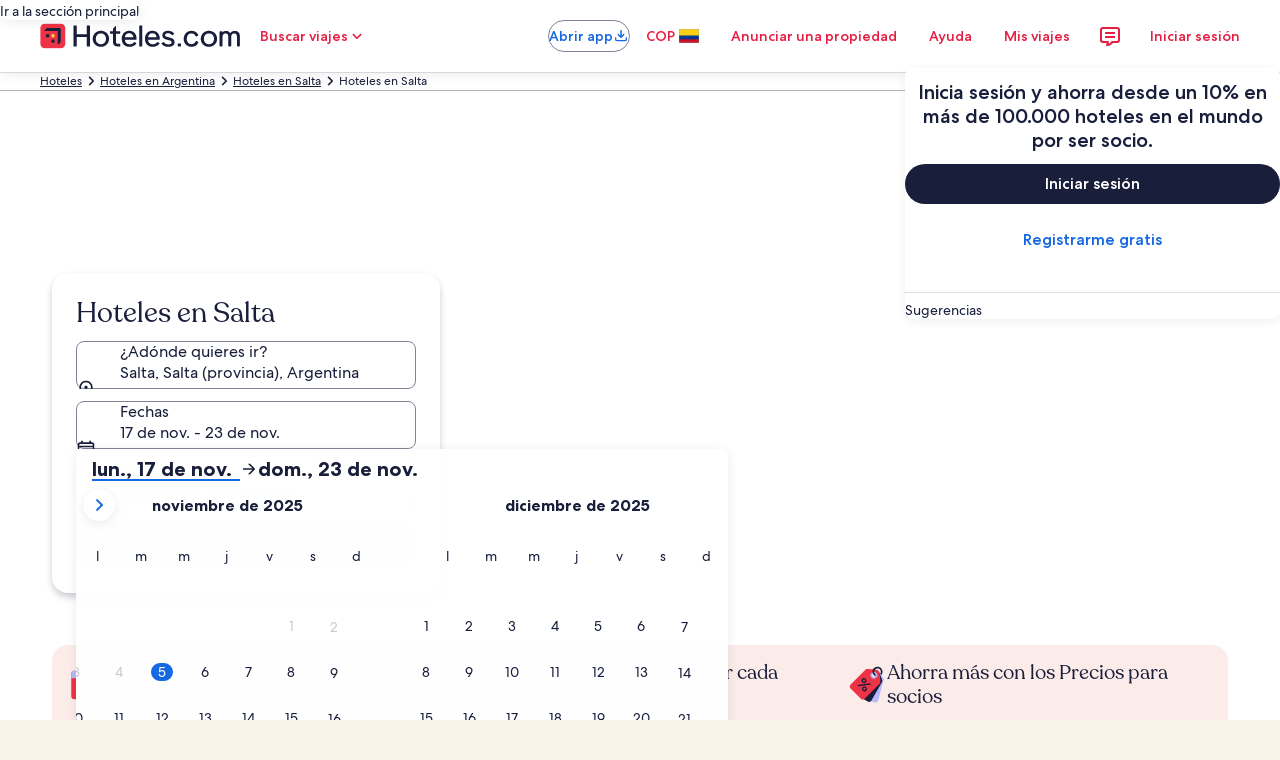

--- FILE ---
content_type: application/javascript
request_url: https://c.travel-assets.com/blossom-flex-ui/vendor.6b70103d78a2da2fdc30.js
body_size: 81956
content:
/*@license For license information please refer to vendor.licenses.txt*/
(self.__LOADABLE_LOADED_CHUNKS__=self.__LOADABLE_LOADED_CHUNKS__||[]).push([[4121],{76948:function(t,e,n){n.d(e,{I:function(){return x}});var r="undefined"!=typeof Buffer&&Buffer.from?function(t){return Buffer.from(t,"utf8")}:t=>(new TextEncoder).encode(t);function o(t){return t instanceof Uint8Array?t:"string"==typeof t?r(t):ArrayBuffer.isView(t)?new Uint8Array(t.buffer,t.byteOffset,t.byteLength/Uint8Array.BYTES_PER_ELEMENT):new Uint8Array(t)}function i(t){return"string"==typeof t?0===t.length:0===t.byteLength}var a={name:"SHA-256"},u={name:"HMAC",hash:a},c=new Uint8Array([227,176,196,66,152,252,28,20,154,251,244,200,153,111,185,36,39,174,65,228,100,155,147,76,164,149,153,27,120,82,184,85]);function s(){return window}var f=function(){function t(t){this.toHash=new Uint8Array(0),this.secret=t,this.reset()}return t.prototype.update=function(t){if(!i(t)){var e=o(t),n=new Uint8Array(this.toHash.byteLength+e.byteLength);n.set(this.toHash,0),n.set(e,this.toHash.byteLength),this.toHash=n}},t.prototype.digest=function(){var t=this;return this.key?this.key.then((function(e){return s().crypto.subtle.sign(u,e,t.toHash).then((function(t){return new Uint8Array(t)}))})):i(this.toHash)?Promise.resolve(c):Promise.resolve().then((function(){return s().crypto.subtle.digest(a,t.toHash)})).then((function(t){return Promise.resolve(new Uint8Array(t))}))},t.prototype.reset=function(){var t=this;this.toHash=new Uint8Array(0),this.secret&&void 0!==this.secret&&(this.key=new Promise((function(e,n){s().crypto.subtle.importKey("raw",o(t.secret),u,!1,["sign"]).then(e,n)})),this.key.catch((function(){})))},t}();function l(t,e,n,r){return new(n||(n=Promise))((function(o,i){function a(t){try{c(r.next(t))}catch(e){i(e)}}function u(t){try{c(r.throw(t))}catch(e){i(e)}}function c(t){var e;t.done?o(t.value):(e=t.value,e instanceof n?e:new n((function(t){t(e)}))).then(a,u)}c((r=r.apply(t,e||[])).next())}))}function p(t,e){var n,r,o,i,a={label:0,sent:function(){if(1&o[0])throw o[1];return o[1]},trys:[],ops:[]};return i={next:u(0),throw:u(1),return:u(2)},"function"==typeof Symbol&&(i[Symbol.iterator]=function(){return this}),i;function u(u){return function(c){return function(u){if(n)throw new TypeError("Generator is already executing.");for(;i&&(i=0,u[0]&&(a=0)),a;)try{if(n=1,r&&(o=2&u[0]?r.return:u[0]?r.throw||((o=r.return)&&o.call(r),0):r.next)&&!(o=o.call(r,u[1])).done)return o;switch(r=0,o&&(u=[2&u[0],o.value]),u[0]){case 0:case 1:o=u;break;case 4:return a.label++,{value:u[1],done:!1};case 5:a.label++,r=u[1],u=[0];continue;case 7:u=a.ops.pop(),a.trys.pop();continue;default:if(!(o=a.trys,(o=o.length>0&&o[o.length-1])||6!==u[0]&&2!==u[0])){a=0;continue}if(3===u[0]&&(!o||u[1]>o[0]&&u[1]<o[3])){a.label=u[1];break}if(6===u[0]&&a.label<o[1]){a.label=o[1],o=u;break}if(o&&a.label<o[2]){a.label=o[2],a.ops.push(u);break}o[2]&&a.ops.pop(),a.trys.pop();continue}u=e.call(t,a)}catch(c){u=[6,c],r=0}finally{n=o=0}if(5&u[0])throw u[1];return{value:u[0]?u[1]:void 0,done:!0}}([u,c])}}}Object.create;Object.create;"function"==typeof SuppressedError&&SuppressedError;var d=64,y=new Uint32Array([1116352408,1899447441,3049323471,3921009573,961987163,1508970993,2453635748,2870763221,3624381080,310598401,607225278,1426881987,1925078388,2162078206,2614888103,3248222580,3835390401,4022224774,264347078,604807628,770255983,1249150122,1555081692,1996064986,2554220882,2821834349,2952996808,3210313671,3336571891,3584528711,113926993,338241895,666307205,773529912,1294757372,1396182291,1695183700,1986661051,2177026350,2456956037,2730485921,2820302411,3259730800,3345764771,3516065817,3600352804,4094571909,275423344,430227734,506948616,659060556,883997877,958139571,1322822218,1537002063,1747873779,1955562222,2024104815,2227730452,2361852424,2428436474,2756734187,3204031479,3329325298]),v=[1779033703,3144134277,1013904242,2773480762,1359893119,2600822924,528734635,1541459225],h=Math.pow(2,53)-1,m=function(){function t(){this.state=Int32Array.from(v),this.temp=new Int32Array(64),this.buffer=new Uint8Array(64),this.bufferLength=0,this.bytesHashed=0,this.finished=!1}return t.prototype.update=function(t){if(this.finished)throw new Error("Attempted to update an already finished hash.");var e=0,n=t.byteLength;if(this.bytesHashed+=n,8*this.bytesHashed>h)throw new Error("Cannot hash more than 2^53 - 1 bits");for(;n>0;)this.buffer[this.bufferLength++]=t[e++],n--,this.bufferLength===d&&(this.hashBuffer(),this.bufferLength=0)},t.prototype.digest=function(){if(!this.finished){var t=8*this.bytesHashed,e=new DataView(this.buffer.buffer,this.buffer.byteOffset,this.buffer.byteLength),n=this.bufferLength;if(e.setUint8(this.bufferLength++,128),n%d>=56){for(var r=this.bufferLength;r<d;r++)e.setUint8(r,0);this.hashBuffer(),this.bufferLength=0}for(r=this.bufferLength;r<56;r++)e.setUint8(r,0);e.setUint32(56,Math.floor(t/4294967296),!0),e.setUint32(60,t),this.hashBuffer(),this.finished=!0}var o=new Uint8Array(32);for(r=0;r<8;r++)o[4*r]=this.state[r]>>>24&255,o[4*r+1]=this.state[r]>>>16&255,o[4*r+2]=this.state[r]>>>8&255,o[4*r+3]=this.state[r]>>>0&255;return o},t.prototype.hashBuffer=function(){for(var t=this.buffer,e=this.state,n=e[0],r=e[1],o=e[2],i=e[3],a=e[4],u=e[5],c=e[6],s=e[7],f=0;f<d;f++){if(f<16)this.temp[f]=(255&t[4*f])<<24|(255&t[4*f+1])<<16|(255&t[4*f+2])<<8|255&t[4*f+3];else{var l=this.temp[f-2],p=(l>>>17|l<<15)^(l>>>19|l<<13)^l>>>10,v=((l=this.temp[f-15])>>>7|l<<25)^(l>>>18|l<<14)^l>>>3;this.temp[f]=(p+this.temp[f-7]|0)+(v+this.temp[f-16]|0)}var h=(((a>>>6|a<<26)^(a>>>11|a<<21)^(a>>>25|a<<7))+(a&u^~a&c)|0)+(s+(y[f]+this.temp[f]|0)|0)|0,m=((n>>>2|n<<30)^(n>>>13|n<<19)^(n>>>22|n<<10))+(n&r^n&o^r&o)|0;s=c,c=u,u=a,a=i+h|0,i=o,o=r,r=n,n=h+m|0}e[0]+=n,e[1]+=r,e[2]+=o,e[3]+=i,e[4]+=a,e[5]+=u,e[6]+=c,e[7]+=s},t}(),g=function(){function t(t){this.secret=t,this.hash=new m,this.reset()}return t.prototype.update=function(t){if(!i(t)&&!this.error)try{this.hash.update(o(t))}catch(e){this.error=e}},t.prototype.digestSync=function(){if(this.error)throw this.error;return this.outer?(this.outer.finished||this.outer.update(this.hash.digest()),this.outer.digest()):this.hash.digest()},t.prototype.digest=function(){return l(this,void 0,void 0,(function(){return p(this,(function(t){return[2,this.digestSync()]}))}))},t.prototype.reset=function(){if(this.hash=new m,this.secret){this.outer=new m;var t=function(t){var e=o(t);if(e.byteLength>d){var n=new m;n.update(e),e=n.digest()}var r=new Uint8Array(d);return r.set(e),r}(this.secret),e=new Uint8Array(d);e.set(t);for(var n=0;n<d;n++)t[n]^=54,e[n]^=92;this.hash.update(t),this.outer.update(e);for(n=0;n<t.byteLength;n++)t[n]=0}},t}();var b=["decrypt","digest","encrypt","exportKey","generateKey","importKey","sign","verify"];function w(t){return t&&b.every((function(e){return"function"==typeof t[e]}))}var _=function(){function t(t){!function(t){return!(!function(t){return"object"==typeof t&&"object"==typeof t.crypto&&"function"==typeof t.crypto.getRandomValues}(t)||"object"!=typeof t.crypto.subtle)&&w(t.crypto.subtle)}(s())?this.hash=new g(t):this.hash=new f(t)}return t.prototype.update=function(t,e){this.hash.update(o(t))},t.prototype.digest=function(){return this.hash.digest()},t.prototype.reset=function(){this.hash.reset()},t}(),S=n(78802),E=function(){function t(t,e){this.secret=e,this.nodeHash=new S.Hash("sha256",e)}return t.prototype.digest=function(){return this.nodeHash.digest()},t.prototype.reset=function(){this.nodeHash=new S.Hash("sha256",this.secret)},t.prototype.update=function(t){this.nodeHash.update(t)},t}(),x=function(){function t(t){!function(){try{return!!n(36541).createHash}catch(t){return!1}}()?this.hash=new _(t):this.hash=new E("sha256",t)}return t.prototype.update=function(t,e){this.hash.update(o(t))},t.prototype.digest=function(){return this.hash.digest()},t.prototype.reset=function(){this.hash.reset()},t}()},20145:function(t,e,n){n.r(e),n.d(e,{PageDataFields:function(){return f},PageDataProvider:function(){return i},usePageData:function(){return a}});var r=n(96540);const o=r.createContext({pageDataContext:{}}),i=t=>{const{children:e,pageDataContext:n}=t;return r.createElement(o.Provider,{value:{pageDataContext:n}},e||null)};i.displayName="PageDataProvider";const a=()=>r.useContext(o);function u(t,e){for(var n=0;n<e.length;n++){var r=e[n];r.enumerable=r.enumerable||!1,r.configurable=!0,"value"in r&&(r.writable=!0),Object.defineProperty(t,s(r.key),r)}}function c(t,e,n){return e&&u(t.prototype,e),n&&u(t,n),Object.defineProperty(t,"prototype",{writable:!1}),t}function s(t){var e=function(t,e){if("object"!=typeof t||!t)return t;var n=t[Symbol.toPrimitive];if(void 0!==n){var r=n.call(t,e||"default");if("object"!=typeof r)return r;throw new TypeError("@@toPrimitive must return a primitive value.")}return("string"===e?String:Number)(t)}(t,"string");return"symbol"==typeof e?e:e+""}let f=c((function t(e){!function(t,e){if(!(t instanceof e))throw new TypeError("Cannot call a class as a function")}(this,t),this.pageDataContext={title:e.title,pageId:e.pageId,pageName:e.pageName,baseUrl:e.baseUrl,appName:e.appName}}))},49317:function(t,e,n){n.d(e,{u:function(){return i},m:function(){return a}});var r=n(96540);const o=r.createContext({context:{}}),i=t=>{const{children:e,context:n}=t,i={context:n};return r.createElement(o.Provider,{value:i},e||null)};i.displayName="PlatformContextProvider";const a=()=>r.useContext(o)},64761:function(t,e,n){n.d(e,{A:function(){return g}});var r=n(96540),o=n(2619),i=n(31370),a=n(20145),u=function(){return u=Object.assign||function(t){for(var e,n=1,r=arguments.length;n<r;n++)for(var o in e=arguments[n])Object.prototype.hasOwnProperty.call(e,o)&&(t[o]=e[o]);return t},u.apply(this,arguments)};function c(t,e,n,r){return new(n||(n=Promise))((function(o,i){function a(t){try{c(r.next(t))}catch(e){i(e)}}function u(t){try{c(r.throw(t))}catch(e){i(e)}}function c(t){var e;t.done?o(t.value):(e=t.value,e instanceof n?e:new n((function(t){t(e)}))).then(a,u)}c((r=r.apply(t,e||[])).next())}))}function s(t,e){var n,r,o,i,a={label:0,sent:function(){if(1&o[0])throw o[1];return o[1]},trys:[],ops:[]};return i={next:u(0),throw:u(1),return:u(2)},"function"==typeof Symbol&&(i[Symbol.iterator]=function(){return this}),i;function u(u){return function(c){return function(u){if(n)throw new TypeError("Generator is already executing.");for(;i&&(i=0,u[0]&&(a=0)),a;)try{if(n=1,r&&(o=2&u[0]?r.return:u[0]?r.throw||((o=r.return)&&o.call(r),0):r.next)&&!(o=o.call(r,u[1])).done)return o;switch(r=0,o&&(u=[2&u[0],o.value]),u[0]){case 0:case 1:o=u;break;case 4:return a.label++,{value:u[1],done:!1};case 5:a.label++,r=u[1],u=[0];continue;case 7:u=a.ops.pop(),a.trys.pop();continue;default:if(!(o=a.trys,(o=o.length>0&&o[o.length-1])||6!==u[0]&&2!==u[0])){a=0;continue}if(3===u[0]&&(!o||u[1]>o[0]&&u[1]<o[3])){a.label=u[1];break}if(6===u[0]&&a.label<o[1]){a.label=o[1],o=u;break}if(o&&a.label<o[2]){a.label=o[2],a.ops.push(u);break}o[2]&&a.ops.pop(),a.trys.pop();continue}u=e.call(t,a)}catch(c){u=[6,c],r=0}finally{n=o=0}if(5&u[0])throw u[1];return{value:u[0]?u[1]:void 0,done:!0}}([u,c])}}}"function"==typeof SuppressedError&&SuppressedError;var f="tnl.",l="tnl_";function p(t){return"allow"===t.defaultPrivacyLevel||"mask"===t.defaultPrivacyLevel?t.defaultPrivacyLevel:"mask-user-input"}var d=new o.SystemEvent(o.SystemEventLevel.INFO,"DDRUM_CALLING_START_VIEW"),y=new o.SystemEvent(o.SystemEventLevel.WARN,"DDRUM_START_VIEW_NOT_FOUND"),v=(0,i.observer)((function(t){var e=t.logger,n=t.children,o=r.useRef(""),u=(0,a.usePageData)().pageDataContext,c=(0,r.useContext)(i.MobXProviderContext).page;return r.useEffect((function(){if(o.current!==c.pageId){var t=window.DD_RUM;if(null==t?void 0:t.startView){var n=u.pageId||c.pageId;e.logEvent(d,'datadog-rum: Path has changed. Calling datadogRumObj.startView("'+n+'")...'),t.startView(n),o.current=c.pageId}else e.logEvent(y,"datadog-rum: window.DD_RUM.startView not found. trackViewsManually not supported.")}}),[c.title]),r.createElement(r.Fragment,null,n)})),h=new o.SystemEvent(o.SystemEventLevel.ERROR,"DDRUM_INIT_ERROR"),m=new o.SystemEvent(o.SystemEventLevel.WARN,"DDRUM_NOT_FOUND");function g(t){return{name:"bernie-plugin-datadog-rum",onBrowserHydrateRenderContext:function(e,r){return c(this,void 0,void 0,(function(){var o,i,a,c,d,y,v,m,g;return s(this,(function(s){switch(s.label){case 0:if(o=e.hydratedState,i=e.getAppData,a=e.logger,c=i(),d=o.datadogStore,y=c.context,v=c.experimentContext,!(t.enabled&&function(t){return!(null==t?void 0:t.isBot)}(d)&&function(t){return"CAN_TRACK"===(null==t?void 0:t.privacyTrackingState)}(y)))return[3,4];s.label=1;case 1:return s.trys.push([1,3,,4]),[4,Promise.resolve().then(n.bind(n,63616))];case 2:return(m=s.sent()).datadogRum.init(function(t,e,n){var r,o=[].concat(t.allowedTracingOrigins);if(null===(r=null==e?void 0:e.site)||void 0===r?void 0:r.domain){var i="https://".concat(e.site.domain);o.includes(i)||o.push(i)}return{applicationId:t.applicationId,allowedTracingUrls:o,clientToken:t.clientToken,defaultPrivacyLevel:p(t),env:n.env||"unknown",sessionReplaySampleRate:0,service:n.appName,sessionSampleRate:t.sampleRate,site:t.datadogSite,traceSampleRate:t.tracingSampleRate,trackUserInteractions:t.trackInteractions,trackViewsManually:t.trackViewsManually,trackResources:Boolean(t.trackResources),version:(null==n?void 0:n.appVersion)||"unknown",customTags:n.customTags,actionNameAttribute:t.__EXPERIMENTAL__actionNameAttribute,beforeSend:function(t){var n;return t.context=u(u({},t.context),{duaid:(null==e?void 0:e.deviceId)||"","trace-id":(null===(n=null==e?void 0:e.traceInfo)||void 0===n?void 0:n["Trace-ID"])||""}),!0}}}(t,y,d)),m.datadogRum.setGlobalContext(function(t,e,n){var r,o={};Object.values((null==e?void 0:e.exposures)||{}).forEach((function(t){o[f+t.name]=t.bucket})),o.brandId=null===(r=null==t?void 0:t.site)||void 0===r?void 0:r.brand,o.IPv6=n.ipv6,o.bernieVersion=n.bernieVersion;var i=n.customTags||{};return Object.keys(i).forEach((function(t){return o[t]=i[t]})),o}(y,v,d)),function(t,e){var n;e.addFeatureFlagEvaluation("authenticated_state",null===(n=t.user)||void 0===n?void 0:n.authState)}(y,m.datadogRum),t.useFeatureFlags&&function(t,e){Object.values((null==t?void 0:t.exposures)||{}).forEach((function(t){e.addFeatureFlagEvaluation(l+t.name,t.bucket)}))}(v,m.datadogRum),[3,4];case 3:return g=s.sent(),a.logEvent(h,"could not init datadog rum",g),[3,4];case 4:return[2,r(e)]}}))}))},onBrowserWrapRootElement:function(e,n){if(t.enabled&&t.trackViewsManually){var o=e.logger,i=e.setRootElement;if(!("DD_RUM"in window))return o.logEvent(m,"datadog-rum: window.DD_RUM not found. Datadog RUM SDK is not initialized and metrics will not be sent."),n(e);i((function(t){return function(e){return r.createElement(v,{logger:o},r.createElement(t,null,e.children))}}))}return n(e)}}}},57864:function(t,e,n){n.d(e,{A:function(){return u}});var r=n(96540),o=n(31370),i=n(60273);const a=(t,e)=>new i.qN(t,e);function u(){return{name:"global-components-context",onBrowserHydrateRenderContext(t,e){const{hydratedState:n,setAppData:r,logger:o}=t,{globalComponentsContext:i}=n;return r({globalComponentsContext:a(i,o)}),e(t)},onBrowserWrapRootElement(t,e){const{getAppData:n,setRootElement:i}=t,{globalComponentsContext:a}=n();return i((t=>e=>r.createElement(o.Provider,{globalComponentsContext:a},r.createElement(t,null,e.children)))),e(t)}}}},31131:function(t,e,n){n.r(e),n.d(e,{default:function(){return tt},markPageUsable:function(){return i.m},resetPageUsable:function(){return i.r}});var r,o=n(2619),i=n(64506),a=-1,u=function(t){addEventListener("pageshow",(function(e){e.persisted&&(a=e.timeStamp,t(e))}),!0)},c=function(){var t=self.performance&&performance.getEntriesByType&&performance.getEntriesByType("navigation")[0];if(t&&t.responseStart>0&&t.responseStart<performance.now())return t},s=function(){var t=c();return t&&t.activationStart||0},f=function(t,e){var n=c(),r="navigate";return a>=0?r="back-forward-cache":n&&(document.prerendering||s()>0?r="prerender":document.wasDiscarded?r="restore":n.type&&(r=n.type.replace(/_/g,"-"))),{name:t,value:void 0===e?-1:e,rating:"good",delta:0,entries:[],id:"v4-".concat(Date.now(),"-").concat(Math.floor(8999999999999*Math.random())+1e12),navigationType:r}},l=function(t,e,n){try{if(PerformanceObserver.supportedEntryTypes.includes(t)){var r=new PerformanceObserver((function(t){Promise.resolve().then((function(){e(t.getEntries())}))}));return r.observe(Object.assign({type:t,buffered:!0},n||{})),r}}catch(t){}},p=function(t,e,n,r){var o,i;return function(a){e.value>=0&&(a||r)&&((i=e.value-(o||0))||void 0===o)&&(o=e.value,e.delta=i,e.rating=function(t,e){return t>e[1]?"poor":t>e[0]?"needs-improvement":"good"}(e.value,n),t(e))}},d=function(t){requestAnimationFrame((function(){return requestAnimationFrame((function(){return t()}))}))},y=function(t){document.addEventListener("visibilitychange",(function(){"hidden"===document.visibilityState&&t()}))},v=function(t){var e=!1;return function(){e||(t(),e=!0)}},h=-1,m=function(){return"hidden"!==document.visibilityState||document.prerendering?1/0:0},g=function(t){"hidden"===document.visibilityState&&h>-1&&(h="visibilitychange"===t.type?t.timeStamp:0,w())},b=function(){addEventListener("visibilitychange",g,!0),addEventListener("prerenderingchange",g,!0)},w=function(){removeEventListener("visibilitychange",g,!0),removeEventListener("prerenderingchange",g,!0)},_=function(){return h<0&&(h=m(),b(),u((function(){setTimeout((function(){h=m(),b()}),0)}))),{get firstHiddenTime(){return h}}},S=function(t){document.prerendering?addEventListener("prerenderingchange",(function(){return t()}),!0):t()},E=[1800,3e3],x=function(t,e){e=e||{},S((function(){var n,r=_(),o=f("FCP"),i=l("paint",(function(t){t.forEach((function(t){"first-contentful-paint"===t.name&&(i.disconnect(),t.startTime<r.firstHiddenTime&&(o.value=Math.max(t.startTime-s(),0),o.entries.push(t),n(!0)))}))}));i&&(n=p(t,o,E,e.reportAllChanges),u((function(r){o=f("FCP"),n=p(t,o,E,e.reportAllChanges),d((function(){o.value=performance.now()-r.timeStamp,n(!0)}))})))}))},A=[.1,.25],O=0,T=1/0,k=0,P=function(t){t.forEach((function(t){t.interactionId&&(T=Math.min(T,t.interactionId),k=Math.max(k,t.interactionId),O=k?(k-T)/7+1:0)}))},C=function(){return r?O:performance.interactionCount||0},R=function(){"interactionCount"in performance||r||(r=l("event",P,{type:"event",buffered:!0,durationThreshold:0}))},I=[],j=new Map,N=0,M=[],U=function(t){if(M.forEach((function(e){return e(t)})),t.interactionId||"first-input"===t.entryType){var e=I[I.length-1],n=j.get(t.interactionId);if(n||I.length<10||t.duration>e.latency){if(n)t.duration>n.latency?(n.entries=[t],n.latency=t.duration):t.duration===n.latency&&t.startTime===n.entries[0].startTime&&n.entries.push(t);else{var r={id:t.interactionId,latency:t.duration,entries:[t]};j.set(r.id,r),I.push(r)}I.sort((function(t,e){return e.latency-t.latency})),I.length>10&&I.splice(10).forEach((function(t){return j.delete(t.id)}))}}},D=function(t){var e=self.requestIdleCallback||self.setTimeout,n=-1;return t=v(t),"hidden"===document.visibilityState?t():(n=e(t),y(t)),n},F=[200,500],L=function(t,e){"PerformanceEventTiming"in self&&"interactionId"in PerformanceEventTiming.prototype&&(e=e||{},S((function(){var n;R();var r,o=f("INP"),i=function(t){D((function(){t.forEach(U);var e=function(){var t=Math.min(I.length-1,Math.floor((C()-N)/50));return I[t]}();e&&e.latency!==o.value&&(o.value=e.latency,o.entries=e.entries,r())}))},a=l("event",i,{durationThreshold:null!==(n=e.durationThreshold)&&void 0!==n?n:40});r=p(t,o,F,e.reportAllChanges),a&&(a.observe({type:"first-input",buffered:!0}),y((function(){i(a.takeRecords()),r(!0)})),u((function(){N=C(),I.length=0,j.clear(),o=f("INP"),r=p(t,o,F,e.reportAllChanges)})))})))},B=[2500,4e3],V={},q=[800,1800],z=function t(e){document.prerendering?S((function(){return t(e)})):"complete"!==document.readyState?addEventListener("load",(function(){return t(e)}),!0):setTimeout(e,0)},H=function(t,e){e=e||{};var n=f("TTFB"),r=p(t,n,q,e.reportAllChanges);z((function(){var o=c();o&&(n.value=Math.max(o.responseStart-s(),0),n.entries=[o],r(!0),u((function(){n=f("TTFB",0),(r=p(t,n,q,e.reportAllChanges))(!0)})))}))};new Date;"function"==typeof SuppressedError&&SuppressedError;var G="PAGE_PERFORMANCE_PLUGIN",W=new o.SystemEvent(o.SystemEventLevel.INFO,"".concat(G,"_LOADED")),$=new o.SystemEvent(o.SystemEventLevel.INFO,"".concat(G,"_INITIALIZED")),K=new o.SystemEvent(o.SystemEventLevel.ERROR,"".concat(G,"_INITIALIZATION_ERROR")),J=new o.SystemEvent(o.SystemEventLevel.INFO,"".concat(G,"_METRICS_REPORTED")),Q=new o.SystemEvent(o.SystemEventLevel.ERROR,"".concat(G,"_METRICS_REPORT_FAILED")),Y=function(){for(var t=[],e=0;e<arguments.length;e++)t[e]=arguments[e]},X=function(t,e){var n,r=new Map,o=!1,a=function(t){return function(e){o=!0,r.set(t,e.value),Y("".concat(t.toUpperCase(),": ").concat(e.value))}};L(a("inp")),function(t,e){e=e||{},x(v((function(){var n,r=f("CLS",0),o=0,i=[],a=function(t){t.forEach((function(t){if(!t.hadRecentInput){var e=i[0],n=i[i.length-1];o&&t.startTime-n.startTime<1e3&&t.startTime-e.startTime<5e3?(o+=t.value,i.push(t)):(o=t.value,i=[t])}})),o>r.value&&(r.value=o,r.entries=i,n())},c=l("layout-shift",a);c&&(n=p(t,r,A,e.reportAllChanges),y((function(){a(c.takeRecords()),n(!0)})),u((function(){o=0,r=f("CLS",0),n=p(t,r,A,e.reportAllChanges),d((function(){return n()}))})),setTimeout(n,0))})))}(a("cls")),function(t,e){e=e||{},S((function(){var n,r=_(),o=f("LCP"),i=function(t){e.reportAllChanges||(t=t.slice(-1)),t.forEach((function(t){t.startTime<r.firstHiddenTime&&(o.value=Math.max(t.startTime-s(),0),o.entries=[t],n())}))},a=l("largest-contentful-paint",i);if(a){n=p(t,o,B,e.reportAllChanges);var c=v((function(){V[o.id]||(i(a.takeRecords()),a.disconnect(),V[o.id]=!0,n(!0))}));["keydown","click"].forEach((function(t){addEventListener(t,(function(){return D(c)}),{once:!0,capture:!0})})),y(c),u((function(r){o=f("LCP"),n=p(t,o,B,e.reportAllChanges),d((function(){o.value=performance.now()-r.timeStamp,V[o.id]=!0,n(!0)}))}))}}))}(a("lcp")),x(a("fcp")),H(a("ttfb")),(0,i.o)(a("put")),n=a("plt"),addEventListener("load",(function(){n({name:"plt",value:performance.getEntriesByType("navigation")[0].domContentLoadedEventEnd})})),function(t){addEventListener("visibilitychange",(function(){"hidden"===document.visibilityState&&t()}))}((function(){o&&(e({context:t,metrics:Object.fromEntries(r.entries())}),o=!1)}))},Z=function(t){var e=(void 0===t?{}:t).endpoint,n=void 0===e?"/cl/data":e,r="page_performance",o="json",i="".concat(n.endsWith("/")?n:"".concat(n,"/")).concat(r,".").concat(o);return Y("Client created:",{endpoint:n,topic:r,format:o}),function(t){var e,n=JSON.stringify(t);return Y("Sending data to ".concat(r,":"),t),null===(e=navigator.sendBeacon)||void 0===e?void 0:e.call(navigator,i,n)}};function tt(t){return{name:"page-performance",onBrowserInit:function(t,e){return t.logger.logEvent(W),e(t)},onBrowserHydrateRenderContext:function(e,n){var o,i,a=e.logger,u=(null!==(o=e.hydratedState.pagePerformance)&&void 0!==o?o:{}).context;try{var c=Z({endpoint:t.webCollectorEndpoint});X(u,(function(t){c(t)?a.logEvent(J):a.logEvent(Q)})),a.logEvent($)}catch(r){a.logEvent(K,null!==(i=r.stack)&&void 0!==i?i:r.message)}return n(e)}}}},80805:function(t,e,n){var r,o,i,a,u=n(64506);(null===(a=null===(i=null===(o=null===(r=window.__PLUGIN_STATE__)||void 0===r?void 0:r.controllers)||void 0===o?void 0:o.stores)||void 0===i?void 0:i.analytics)||void 0===a?void 0:a.delayPageUsable)||setTimeout(u.m,50)},64506:function(t,e,n){n.d(e,{m:function(){return i},o:function(){return u},r:function(){return a}});var r="putMark",o="putEmitted",i=function(t){var e=performance.mark(r).startTime;null==t||t(e),dispatchEvent(new Event(o))},a=function(){performance.clearMarks(r),removeEventListener(o,c)},u=function(t){performance.getEntriesByName(r)[0]?(t({name:"put",value:performance.getEntriesByName(r)[0].startTime}),addEventListener(o,c)):addEventListener(o,(function(){t({name:"put",value:performance.getEntriesByName(r)[0].startTime}),addEventListener(o,c)}),{once:!0})},c=function(){console.log("WARNING: marking a page that was already usable - value won't be updated - use resetPageUsable() first")}},51288:function(t,e,n){n.r(e),n.d(e,{default:function(){return u}});var r=n(96540),o=n(39891),i=n(59095);const a=new o.C1([(0,o.vp)(),(0,o.AI)(),(0,o.fq)()]);function u(){return{name:"rum-provider",async onBrowserWrapRootElement(t,e){const{setRootElement:n}=t;return n((t=>({children:e})=>r.createElement(t,null,r.createElement(i.mH,{manager:a},e)))),e(t)}}}},85565:function(t,e,n){function r(){return{name:"seo-collector"}}n.r(e),n.d(e,{default:function(){return r}})},58458:function(t,e,n){n.r(e),n.d(e,{default:function(){return u}});var r=n(96540),o=n(49784);function i(t,e,n,r){return new(n||(n=Promise))((function(o,i){function a(t){try{c(r.next(t))}catch(e){i(e)}}function u(t){try{c(r.throw(t))}catch(e){i(e)}}function c(t){var e;t.done?o(t.value):(e=t.value,e instanceof n?e:new n((function(t){t(e)}))).then(a,u)}c((r=r.apply(t,e||[])).next())}))}function a(t,e){var n,r,o,i,a={label:0,sent:function(){if(1&o[0])throw o[1];return o[1]},trys:[],ops:[]};return i={next:u(0),throw:u(1),return:u(2)},"function"==typeof Symbol&&(i[Symbol.iterator]=function(){return this}),i;function u(u){return function(c){return function(u){if(n)throw new TypeError("Generator is already executing.");for(;i&&(i=0,u[0]&&(a=0)),a;)try{if(n=1,r&&(o=2&u[0]?r.return:u[0]?r.throw||((o=r.return)&&o.call(r),0):r.next)&&!(o=o.call(r,u[1])).done)return o;switch(r=0,o&&(u=[2&u[0],o.value]),u[0]){case 0:case 1:o=u;break;case 4:return a.label++,{value:u[1],done:!1};case 5:a.label++,r=u[1],u=[0];continue;case 7:u=a.ops.pop(),a.trys.pop();continue;default:if(!(o=a.trys,(o=o.length>0&&o[o.length-1])||6!==u[0]&&2!==u[0])){a=0;continue}if(3===u[0]&&(!o||u[1]>o[0]&&u[1]<o[3])){a.label=u[1];break}if(6===u[0]&&a.label<o[1]){a.label=o[1],o=u;break}if(o&&a.label<o[2]){a.label=o[2],a.ops.push(u);break}o[2]&&a.ops.pop(),a.trys.pop();continue}u=e.call(t,a)}catch(c){u=[6,c],r=0}finally{n=o=0}if(5&u[0])throw u[1];return{value:u[0]?u[1]:void 0,done:!0}}([u,c])}}}function u(t){return void 0===t&&(t={}),{name:"signal-provider",onBrowserHydrateRenderContext:function(e,n){return i(this,void 0,void 0,(function(){var r,o,i,u;return a(this,(function(a){switch(a.label){case 0:return r=e.setAppData,(o=null===(u=t.browserSignalManagerFactory)||void 0===u?void 0:u.factory)?[4,o()]:[3,2];case 1:i=a.sent(),r({signalManagerInstance:i}),a.label=2;case 2:return[2,n(e)]}}))}))},onBrowserWrapRootElement:function(t,e){var n=t.getAppData,i=t.setRootElement,a=n().signalManagerInstance;return i((function(t){return function(e){return r.createElement(o.RQ,{manager:a},r.createElement(t,null,e.children))}})),e(t)}}}"function"==typeof SuppressedError&&SuppressedError},67999:function(t,e,n){Object.defineProperty(e,"__esModule",{value:!0});var r=n(13128);e.factory=function(){return new r.PubSubSignalManager}},48174:function(t,e,n){n.r(e),n.d(e,{default:function(){return a}});var r=n(96540),o=n(85625);const i=()=>((0,o.useExperiment)("expedia_refresh",!0),(0,o.useExperiment)("hotels_refresh",!0),(0,o.useExperiment)("vrbo_refresh",!0),null);function a(){return{name:"ui-brand-refresh",onBrowserWrapRootElement(t,e){const{setRootElement:n}=t;return n((t=>e=>r.createElement(t,null,r.createElement(i,null),e.children))),e(t)}}}},77373:function(t,e,n){function r(){return{name:"webpack"}}n.r(e),n.d(e,{default:function(){return r}})},63616:function(t,e,n){n.r(e),n.d(e,{DefaultPrivacyLevel:function(){return qn},datadogRum:function(){return Ka}});var r={log:"log",debug:"debug",info:"info",warn:"warn",error:"error"},o=console,i={};Object.keys(r).forEach((function(t){i[t]=o[t]}));var a="Datadog Browser SDK:",u={debug:i.debug.bind(o,a),log:i.log.bind(o,a),info:i.info.bind(o,a),warn:i.warn.bind(o,a),error:i.error.bind(o,a)},c="https://docs.datadoghq.com",s="".concat(c,"/real_user_monitoring/browser/troubleshooting"),f="More details:";function l(t,e){return function(){for(var n=[],r=0;r<arguments.length;r++)n[r]=arguments[r];try{return t.apply(void 0,n)}catch(o){u.error(e,o)}}}var p,d=function(t,e,n){if(n||2===arguments.length)for(var r,o=0,i=e.length;o<i;o++)!r&&o in e||(r||(r=Array.prototype.slice.call(e,0,o)),r[o]=e[o]);return t.concat(r||Array.prototype.slice.call(e))},y=!1;function v(t){y=t}function h(t){return function(){return m(t,this,arguments)}}function m(t,e,n){try{return t.apply(e,n)}catch(r){if(g(r),p)try{p(r)}catch(r){g(r)}}}function g(){for(var t=[],e=0;e<arguments.length;e++)t[e]=arguments[e];y&&u.error.apply(u,d(["[MONITOR]"],t,!1))}function b(t,e){return-1!==t.indexOf(e)}function w(t){if(Array.from)return Array.from(t);var e=[];if(t instanceof Set)t.forEach((function(t){return e.push(t)}));else for(var n=0;n<t.length;n++)e.push(t[n]);return e}function _(t,e){for(var n=0;n<t.length;n+=1){var r=t[n];if(e(r,n))return r}}function S(t){return Object.keys(t).map((function(e){return t[e]}))}function E(t){return Object.keys(t).map((function(e){return[e,t[e]]}))}function x(t,e){return t.slice(0,e.length)===e}function A(t){for(var e=[],n=1;n<arguments.length;n++)e[n-1]=arguments[n];return e.forEach((function(e){for(var n in e)Object.prototype.hasOwnProperty.call(e,n)&&(t[n]=e[n])})),t}function O(){if("object"==typeof globalThis)return globalThis;Object.defineProperty(Object.prototype,"_dd_temp_",{get:function(){return this},configurable:!0});var t=_dd_temp_;return delete Object.prototype._dd_temp_,"object"!=typeof t&&(t="object"==typeof self?self:window),t}var T=1024,k=1024*T,P=/[^\u0000-\u007F]/;function C(t){return P.test(t)?void 0!==window.TextEncoder?(new TextEncoder).encode(t).length:new Blob([t]).size:t.length}function R(t,e){var n,r=O();return r.Zone&&"function"==typeof r.Zone.__symbol__&&(n=t[r.Zone.__symbol__(e)]),n||(n=t[e]),n}function I(t,e){return R(O(),"setTimeout")(h(t),e)}function j(t){R(O(),"clearTimeout")(t)}function N(t,e){return R(O(),"setInterval")(h(t),e)}function M(t){R(O(),"clearInterval")(t)}function U(t,e,n){var r,o,i=!n||void 0===n.leading||n.leading,a=!n||void 0===n.trailing||n.trailing,u=!1;return{throttled:function(){for(var n=[],c=0;c<arguments.length;c++)n[c]=arguments[c];u?r=n:(i?t.apply(void 0,n):r=n,u=!0,o=I((function(){a&&r&&t.apply(void 0,r),u=!1,r=void 0}),e))},cancel:function(){j(o),u=!1,r=void 0}}}function D(){}function F(t,e,n){if("object"!=typeof t||null===t)return JSON.stringify(t);var r=L(Object.prototype),o=L(Array.prototype),i=L(Object.getPrototypeOf(t)),a=L(t);try{return JSON.stringify(t,e,n)}catch(u){return"<error: unable to serialize object>"}finally{r(),o(),i(),a()}}function L(t){var e=t,n=e.toJSON;return n?(delete e.toJSON,function(){e.toJSON=n}):D}function B(t){return A({},t)}function V(t,e){return Object.keys(t).some((function(n){return t[n]===e}))}function q(t){return 0===Object.keys(t).length}var z=3*T,H=16*T,G=200;function W(t){void 0===t&&(t=2);var e=new Map,n=!1;function r(r){if(void 0===r&&(r=0),!n&&0!==t){var o=2===t?z:H,i=r;e.forEach((function(t){i+=t.getBytesCount()})),i>o&&(!function(t){u.warn("Customer data exceeds the recommended ".concat(t/T,"KiB threshold. ").concat(f," ").concat(s,"/#customer-data-exceeds-the-recommended-threshold-warning"))}(o),n=!0)}}return{createDetachedTracker:function(){var t=$((function(){return r(t.getBytesCount())}));return t},getOrCreateTracker:function(t){return e.has(t)||e.set(t,$(r)),e.get(t)},setCompressionStatus:function(e){0===t&&(t=e,r())},getCompressionStatus:function(){return t},stop:function(){e.forEach((function(t){return t.stop()})),e.clear()}}}function $(t){var e=0,n=U((function(n){e=C(F(n)),t()}),G),r=n.throttled,o=n.cancel,i=function(){o(),e=0};return{updateCustomerData:function(t){q(t)?i():r(t)},resetCustomerData:i,getBytesCount:function(){return e},stop:function(){o()}}}function K(t){return null===t?"null":Array.isArray(t)?"array":typeof t}function J(t,e,n){if(void 0===n&&(n=function(){if("undefined"!=typeof WeakSet){var t=new WeakSet;return{hasAlreadyBeenSeen:function(e){var n=t.has(e);return n||t.add(e),n}}}var e=[];return{hasAlreadyBeenSeen:function(t){var n=e.indexOf(t)>=0;return n||e.push(t),n}}}()),void 0===e)return t;if("object"!=typeof e||null===e)return e;if(e instanceof Date)return new Date(e.getTime());if(e instanceof RegExp){var r=e.flags||[e.global?"g":"",e.ignoreCase?"i":"",e.multiline?"m":"",e.sticky?"y":"",e.unicode?"u":""].join("");return new RegExp(e.source,r)}if(!n.hasAlreadyBeenSeen(e)){if(Array.isArray(e)){for(var o=Array.isArray(t)?t:[],i=0;i<e.length;++i)o[i]=J(o[i],e[i],n);return o}var a="object"===K(t)?t:{};for(var u in e)Object.prototype.hasOwnProperty.call(e,u)&&(a[u]=J(a[u],e[u],n));return a}}function Q(t){return J(void 0,t)}function Y(){for(var t,e=[],n=0;n<arguments.length;n++)e[n]=arguments[n];for(var r=0,o=e;r<o.length;r++){var i=o[r];null!=i&&(t=J(t,i))}return t}var X=220*T,Z="$",tt=3;function et(t,e){void 0===e&&(e=X);var n=L(Object.prototype),r=L(Array.prototype),o=[],i=new WeakMap,a=nt(t,Z,void 0,o,i),u=JSON.stringify(a),c=u?u.length:0;if(!(c>e)){for(;o.length>0&&c<e;){var s=o.shift(),f=0;if(Array.isArray(s.source))for(var l=0;l<s.source.length;l++){if(c+=void 0!==(p=nt(s.source[l],s.path,l,o,i))?JSON.stringify(p).length:4,c+=f,f=1,c>e){rt(e,"truncated",t);break}s.target[l]=p}else for(var l in s.source)if(Object.prototype.hasOwnProperty.call(s.source,l)){var p;if(void 0!==(p=nt(s.source[l],s.path,l,o,i))&&(c+=JSON.stringify(p).length+f+l.length+tt,f=1),c>e){rt(e,"truncated",t);break}s.target[l]=p}}return n(),r(),a}rt(e,"discarded",t)}function nt(t,e,n,r,o){var i=function(t){var e=t;if(e&&"function"==typeof e.toJSON)try{return e.toJSON()}catch(n){}return t}(t);if(!i||"object"!=typeof i)return function(t){if("bigint"==typeof t)return"[BigInt] ".concat(t.toString());if("function"==typeof t)return"[Function] ".concat(t.name||"unknown");if("symbol"==typeof t)return"[Symbol] ".concat(t.description||t.toString());return t}(i);var a=function(t){try{if(t instanceof Event)return{isTrusted:t.isTrusted};var e=Object.prototype.toString.call(t).match(/\[object (.*)\]/);if(e&&e[1])return"[".concat(e[1],"]")}catch(n){}return"[Unserializable]"}(i);if("[Object]"!==a&&"[Array]"!==a&&"[Error]"!==a)return a;var u=t;if(o.has(u))return"[Reference seen at ".concat(o.get(u),"]");var c=void 0!==n?"".concat(e,".").concat(n):e,s=Array.isArray(i)?[]:{};return o.set(u,c),r.push({source:i,target:s,path:c}),s}function rt(t,e,n){u.warn("The data provided has been ".concat(e," as it is over the limit of ").concat(t," characters:"),n)}var ot=function(){function t(t){this.onFirstSubscribe=t,this.observers=[]}return t.prototype.subscribe=function(t){var e=this;return this.observers.push(t),1===this.observers.length&&this.onFirstSubscribe&&(this.onLastUnsubscribe=this.onFirstSubscribe(this)||void 0),{unsubscribe:function(){e.observers=e.observers.filter((function(e){return t!==e})),!e.observers.length&&e.onLastUnsubscribe&&e.onLastUnsubscribe()}}},t.prototype.notify=function(t){this.observers.forEach((function(e){return e(t)}))},t}();function it(){for(var t=[],e=0;e<arguments.length;e++)t[e]=arguments[e];return new ot((function(e){var n=t.map((function(t){return t.subscribe((function(t){return e.notify(t)}))}));return function(){return n.forEach((function(t){return t.unsubscribe()}))}}))}function at(t){var e={},n=new ot,r={getContext:function(){return Q(e)},setContext:function(o){"object"===K(o)?(e=et(o),t.updateCustomerData(e)):r.clearContext(),n.notify()},setContextProperty:function(r,o){e[r]=et(o),t.updateCustomerData(e),n.notify()},removeContextProperty:function(r){delete e[r],t.updateCustomerData(e),n.notify()},clearContext:function(){e={},t.resetCustomerData(),n.notify()},changeObservable:n};return r}var ut,ct={GRANTED:"granted",NOT_GRANTED:"not-granted"};!function(t){t.WRITABLE_RESOURCE_GRAPHQL="writable_resource_graphql",t.TOLERANT_RESOURCE_TIMINGS="tolerant_resource_timings",t.REMOTE_CONFIGURATION="remote_configuration",t.UPDATE_VIEW_NAME="update_view_name",t.NULL_INP_TELEMETRY="null_inp_telemetry",t.LONG_ANIMATION_FRAME="long_animation_frame"}(ut||(ut={}));var st=new Set;function ft(t){Array.isArray(t)&&t.filter((function(t){return V(ut,t)})).forEach((function(t){st.add(t)}))}function lt(t){return st.has(t)}function pt(){return st}function dt(t,e,n,r,o){return yt(t,e,[n],r,o)}function yt(t,e,n,r,o){var i=void 0===o?{}:o,a=i.once,u=i.capture,c=i.passive,s=h((function(e){(e.isTrusted||e.__ddIsTrusted||t.allowUntrustedEvents)&&(a&&p(),r(e))})),f=c?{capture:u,passive:c}:u,l=R(e,"addEventListener");function p(){var t=R(e,"removeEventListener");n.forEach((function(n){return t.call(e,n,s,f)}))}return n.forEach((function(t){return l.call(e,t,s,f)})),{stop:p}}var vt="_dd_c",ht=[];function mt(t,e,n,r){var o=function(t,e){return"".concat(vt,"_").concat(t,"_").concat(e)}(n,r);function i(){var t=localStorage.getItem(o);return null!==t?JSON.parse(t):{}}ht.push(dt(t,window,"storage",(function(t){var n=t.key;o===n&&e.setContext(i())}))),e.changeObservable.subscribe((function(){localStorage.setItem(o,JSON.stringify(e.getContext()))})),e.setContext(Y(i(),e.getContext()))}function gt(){var t="",e=0;return{isAsync:!1,get isEmpty(){return!t},write:function(n,r){var o=C(n);e+=o,t+=n,r&&r(o)},finish:function(t){t(this.finishSync())},finishSync:function(){var n={output:t,outputBytesCount:e,rawBytesCount:e,pendingData:""};return t="",e=0,n},estimateEncodedBytesCount:function(t){return t.length}}}var bt="?";function wt(t){var e=[],n=Pt(t,"stack"),r=String(t);return n&&x(n,r)&&(n=n.slice(r.length)),n&&n.split("\n").forEach((function(t){var n=function(t){var e=Et.exec(t);if(!e)return;var n=e[2]&&0===e[2].indexOf("native"),r=e[2]&&0===e[2].indexOf("eval"),o=xt.exec(e[2]);r&&o&&(e[2]=o[1],e[3]=o[2],e[4]=o[3]);return{args:n?[e[2]]:[],column:e[4]?+e[4]:void 0,func:e[1]||bt,line:e[3]?+e[3]:void 0,url:n?void 0:e[2]}}(t)||function(t){var e=At.exec(t);if(!e)return;return{args:[],column:e[3]?+e[3]:void 0,func:bt,line:e[2]?+e[2]:void 0,url:e[1]}}(t)||function(t){var e=Ot.exec(t);if(!e)return;return{args:[],column:e[4]?+e[4]:void 0,func:e[1]||bt,line:+e[3],url:e[2]}}(t)||function(t){var e=Tt.exec(t);if(!e)return;var n=e[3]&&e[3].indexOf(" > eval")>-1,r=kt.exec(e[3]);n&&r&&(e[3]=r[1],e[4]=r[2],e[5]=void 0);return{args:e[2]?e[2].split(","):[],column:e[5]?+e[5]:void 0,func:e[1]||bt,line:e[4]?+e[4]:void 0,url:e[3]}}(t);n&&(!n.func&&n.line&&(n.func=bt),e.push(n))})),{message:Pt(t,"message"),name:Pt(t,"name"),stack:e}}var _t="((?:file|https?|blob|chrome-extension|native|eval|webpack|snippet|<anonymous>|\\w+\\.|\\/).*?)",St="(?::(\\d+))",Et=new RegExp("^\\s*at (.*?) ?\\(".concat(_t).concat(St,"?").concat(St,"?\\)?\\s*$"),"i"),xt=new RegExp("\\((\\S*)".concat(St).concat(St,"\\)"));var At=new RegExp("^\\s*at ?".concat(_t).concat(St,"?").concat(St,"??\\s*$"),"i");var Ot=/^\s*at (?:((?:\[object object\])?.+) )?\(?((?:file|ms-appx|https?|webpack|blob):.*?):(\d+)(?::(\d+))?\)?\s*$/i;var Tt=/^\s*(.*?)(?:\((.*?)\))?(?:^|@)((?:file|https?|blob|chrome|webpack|resource|capacitor|\[native).*?|[^@]*bundle)(?::(\d+))?(?::(\d+))?\s*$/i,kt=/(\S+) line (\d+)(?: > eval line \d+)* > eval/i;function Pt(t,e){if("object"==typeof t&&t&&e in t){var n=t[e];return"string"==typeof n?n:void 0}}function Ct(t,e,n,r){var o=[{url:e,column:r,line:n}],i=function(t){var e,n,r;"[object String]"==={}.toString.call(t)&&(n=(e=Rt.exec(t))[1],r=e[2]);return{name:n,message:r}}(t);return{name:i.name,message:i.message,stack:o}}var Rt=/^(?:[Uu]ncaught (?:exception: )?)?(?:((?:Eval|Internal|Range|Reference|Syntax|Type|URI|)Error): )?([\s\S]*)$/;function It(){var t,e=new Error;if(!e.stack)try{throw e}catch(n){}return m((function(){var n=wt(e);n.stack=n.stack.slice(2),t=jt(n)})),t}function jt(t){var e=Nt(t);return t.stack.forEach((function(t){var n="?"===t.func?"<anonymous>":t.func,r=t.args&&t.args.length>0?"(".concat(t.args.join(", "),")"):"",o=t.line?":".concat(t.line):"",i=t.line&&t.column?":".concat(t.column):"";e+="\n  at ".concat(n).concat(r," @ ").concat(t.url).concat(o).concat(i)})),e}function Nt(t){return"".concat(t.name||"Error",": ").concat(t.message)}var Mt="No stack, consider using an instance of Error";function Ut(t){var e=t.stackTrace,n=t.originalError,r=t.handlingStack,o=t.startClocks,i=t.nonErrorPrefix,a=t.source,u=t.handling,c=n instanceof Error,s=function(t,e,n,r){return(null==t?void 0:t.message)&&(null==t?void 0:t.name)?t.message:e?"Empty message":"".concat(n," ").concat(F(et(r)))}(e,c,i,n),f=function(t,e){if(void 0===e)return!1;if(t)return!0;return e.stack.length>0&&(e.stack.length>1||void 0!==e.stack[0].url)}(c,e)?jt(e):Mt,l=c?Ft(n,a):void 0;return{startClocks:o,source:a,handling:u,handlingStack:r,originalError:n,type:e?e.name:void 0,message:s,stack:f,causes:l,fingerprint:Dt(n)}}function Dt(t){return t instanceof Error&&"dd_fingerprint"in t?String(t.dd_fingerprint):void 0}function Ft(t,e){for(var n=t,r=[];(null==n?void 0:n.cause)instanceof Error&&r.length<10;){var o=wt(n.cause);r.push({message:n.cause.message,source:e,type:null==o?void 0:o.name,stack:o&&jt(o)}),n=n.cause}return r.length?r:void 0}var Lt="datad0g.com",Bt="dd0g-gov.com",Vt="datadoghq.com",qt="datadoghq.eu",zt="pci.browser-intake-datadoghq.com";function Ht(t){return 0!==t&&100*Math.random()<=t}function Gt(t,e){return+t.toFixed(e)}function Wt(t){return"number"==typeof t}var $t,Kt=1e3,Jt=60*Kt,Qt=60*Jt,Yt=365*(24*Qt);function Xt(t){return{relative:t,timeStamp:Zt(t)}}function Zt(t){var e=ee()-performance.now();return e>se()?Math.round(ue(e,t)):function(t){return Math.round(ue(se(),t))}(t)}function te(t){return Wt(t)?Gt(1e6*t,0):t}function ee(){return(new Date).getTime()}function ne(){return ee()}function re(){return performance.now()}function oe(){return{relative:re(),timeStamp:ne()}}function ie(){return{relative:0,timeStamp:se()}}function ae(t,e){return e-t}function ue(t,e){return t+e}function ce(t){return t-se()}function se(){return void 0===$t&&($t=performance.timing.navigationStart),$t}function fe(t,e){var n=window.__ddBrowserSdkExtensionCallback;n&&n({type:t,payload:e})}function le(){var t,e=window.navigator;return{status:e.onLine?"connected":"not_connected",interfaces:e.connection&&e.connection.type?[e.connection.type]:void 0,effective_type:null===(t=e.connection)||void 0===t?void 0:t.effectiveType}}function pe(t,e){var n=t.indexOf(e);n>=0&&t.splice(n,1)}var de=500;function ye(){var t=[];return{add:function(e){t.push(e)>de&&t.splice(0,1)},remove:function(e){pe(t,e)},drain:function(e){t.forEach((function(t){return t(e)})),t.length=0}}}var ve={log:"log",configuration:"configuration",usage:"usage"},he=["https://www.datadoghq-browser-agent.com","https://www.datad0g-browser-agent.com","https://d3uc069fcn7uxw.cloudfront.net","https://d20xtzwzcl0ceb.cloudfront.net","http://localhost","<anonymous>"],me=["ddog-gov.com"],ge=ye(),be=function(t){ge.add((function(){return be(t)}))};function we(t,e){var n,r,o=new ot,i=new Set,a=!b(me,e.site)&&Ht(e.telemetrySampleRate),u=((n={})[ve.log]=a,n[ve.configuration]=a&&Ht(e.telemetryConfigurationSampleRate),n[ve.usage]=a&&Ht(e.telemetryUsageSampleRate),n),c={is_local_file:"file:"===window.location.protocol,is_worker:"WorkerGlobalScope"in self};return be=function(n){var a=F(n);if(u[n.type]&&i.size<e.maxTelemetryEventsPerPage&&!i.has(a)){var s=function(t,e,n){return Y({type:"telemetry",date:ne(),service:t,version:"5.25.0",source:"browser",_dd:{format_version:2},telemetry:Y(e,{runtime_env:n,connectivity:le()}),experimental_features:w(pt())},void 0!==r?r():{})}(t,n,c);o.notify(s),fe("telemetry",s),i.add(a)}},p=Se,{setContextProvider:function(t){r=t},observable:o,enabled:a}}function _e(t,e){g(r.debug,t,e),be(A({type:ve.log,message:t,status:"debug"},e))}function Se(t,e){be(A({type:ve.log,status:"error"},function(t){if(t instanceof Error){var e=wt(t);return{error:{kind:e.name,stack:jt(xe(e))},message:e.message}}return{error:{stack:Mt},message:"".concat("Uncaught"," ").concat(F(t))}}(t),e))}function Ee(t){be({type:ve.usage,usage:t})}function xe(t){return t.stack=t.stack.filter((function(t){return!t.url||he.some((function(e){return x(t.url,e)}))})),t}function Ae(t){var e=A({},t);return["id","name","email"].forEach((function(t){t in e&&(e[t]=String(e[t]))})),e}function Oe(t,e){e.silentMultipleInit||u.error("".concat(t," is already initialized."))}function Te(t){return t?(parseInt(t,10)^16*Math.random()>>parseInt(t,10)/4).toString(16):"".concat(1e7,"-").concat(1e3,"-").concat(4e3,"-").concat(8e3,"-").concat(1e11).replace(/[018]/g,Te)}var ke=/([\w-]+)\s*=\s*([^;]+)/g;function Pe(t,e){for(ke.lastIndex=0;;){var n=ke.exec(t);if(!n)break;if(n[1]===e)return n[2]}}function Ce(t,e,n){void 0===n&&(n="");var r=t.charCodeAt(e-1),o=r>=55296&&r<=56319?e+1:e;return t.length<=o?t:"".concat(t.slice(0,o)).concat(n)}function Re(t,e,n){function r(n){(function(t){return!e.wasInPageStateDuringPeriod("frozen",t.startClocks.relative,t.duration)})(n)&&t.notify(12,function(t,e){var n={date:t.startClocks.timeStamp,vital:{id:Te(),type:t.type,name:t.name,duration:te(t.duration),description:t.description},type:"vital"};e&&(n._dd={vital:{computed_value:!0}});return{rawRumEvent:n,startTime:t.startClocks.relative,customerContext:t.context,domainContext:{}}}(n,!0))}return{addDurationVital:r,startDurationVital:function(t,e){return void 0===e&&(e={}),Ie(n,t,e)},stopDurationVital:function(t,e){void 0===e&&(e={}),je(r,n,t,e)}}}function Ie(t,e,n){var r=t.vitalsByName,o=t.vitalsByReference;void 0===n&&(n={});var i={name:e,startClocks:oe(),context:n.context,description:n.description},a={__dd_vital_reference:!0};return r.set(e,i),o.set(a,i),a}function je(t,e,n,r){var o=e.vitalsByName,i=e.vitalsByReference;void 0===r&&(r={});var a="string"==typeof n?o.get(n):i.get(n);a&&(t(function(t,e,n,r){var o;return{name:t.name,type:"duration",startClocks:e,duration:ae(e.timeStamp,r.timeStamp),context:Y(t.context,n.context),description:null!==(o=n.description)&&void 0!==o?o:t.description}}(a,a.startClocks,r,oe())),"string"==typeof n?o.delete(n):i.delete(n))}function Ne(){var t=O().DatadogEventBridge;if(t)return{getCapabilities:function(){var e;return JSON.parse((null===(e=t.getCapabilities)||void 0===e?void 0:e.call(t))||"[]")},getPrivacyLevel:function(){var e;return null===(e=t.getPrivacyLevel)||void 0===e?void 0:e.call(t)},getAllowedWebViewHosts:function(){return JSON.parse(t.getAllowedWebViewHosts())},send:function(e,n,r){var o=r?{id:r}:void 0;t.send(JSON.stringify({eventType:e,event:n,view:o}))}}}function Me(t){var e;void 0===t&&(t=null===(e=O().location)||void 0===e?void 0:e.hostname);var n=Ne();return!!n&&n.getAllowedWebViewHosts().some((function(e){return t===e||(n=t,r=".".concat(e),n.slice(-r.length)===r);var n,r}))}function Ue(t,e,n,r){var o=(void 0===r?{}:r).computeHandlingStack,i=t[e];if("function"!=typeof i){if(!(e in t)||!x(e,"on"))return{stop:D};i=D}var a=!1,u=function(){if(a)return i.apply(this,arguments);var t,e=w(arguments);m(n,null,[{target:this,parameters:e,onPostCall:function(e){t=e},handlingStack:o?It():void 0}]);var r=i.apply(this,e);return t&&m(t,null,[r]),r};return t[e]=u,{stop:function(){a=!0,t[e]===u&&(t[e]=i)}}}function De(t){return Fe(t,location.href).href}function Fe(t,e){var n=function(){if(void 0===Le)try{var t=new ze("http://test/path");Le="http://test/path"===t.href}catch(e){Le=!1}return Le?ze:void 0}();if(n)try{return void 0!==e?new n(t,e):new n(t)}catch(a){throw new Error("Failed to construct URL: ".concat(String(a)," ").concat(F({url:t,base:e})))}if(void 0===e&&!/:/.test(t))throw new Error("Invalid URL: '".concat(t,"'"));var r=document,o=r.createElement("a");if(void 0!==e){var i=(r=document.implementation.createHTMLDocument("")).createElement("base");i.href=e,r.head.appendChild(i),r.body.appendChild(o)}return o.href=t,o}var Le,Be,Ve,qe,ze=URL;function He(){return Be||(Be=new ot((function(t){if(window.fetch){var e=Ue(window,"fetch",(function(e){return function(t,e){var n=t.parameters,r=t.onPostCall,o=t.handlingStack,i=n[0],a=n[1],u=a&&a.method;void 0===u&&i instanceof Request&&(u=i.method);var c=void 0!==u?String(u).toUpperCase():"GET",s=i instanceof Request?i.url:De(String(i)),f=oe(),l={state:"start",init:a,input:i,method:c,startClocks:f,url:s,handlingStack:o};e.notify(l),n[0]=l.input,n[1]=l.init,r((function(t){return function(t,e,n){var r=n;function o(e){r.state="resolve",A(r,e),t.notify(r)}e.then(h((function(t){o({response:t,responseType:t.type,status:t.status,isAborted:!1})})),h((function(t){var e,n;o({status:0,isAborted:(null===(n=null===(e=r.init)||void 0===e?void 0:e.signal)||void 0===n?void 0:n.aborted)||t instanceof DOMException&&t.code===DOMException.ABORT_ERR,error:t})})))}(e,t,l)}))}(e,t)}),{computeHandlingStack:!0}).stop;return e}}))),Be}function Ge(t,e,n,r){var o=new Date;o.setTime(o.getTime()+n);var i="expires=".concat(o.toUTCString()),a=r&&r.crossSite?"none":"strict",u=r&&r.domain?";domain=".concat(r.domain):"",c=r&&r.secure?";secure":"",s=r&&r.partitioned?";partitioned":"";document.cookie="".concat(t,"=").concat(e,";").concat(i,";path=/;samesite=").concat(a).concat(u).concat(c).concat(s)}function We(t){return Pe(document.cookie,t)}function $e(t){return Ve||(Ve=function(t){var e=new Map;for(ke.lastIndex=0;;){var n=ke.exec(t);if(!n)break;e.set(n[1],n[2])}return e}(document.cookie)),Ve.get(t)}function Ke(t,e){Ge(t,"",0,e)}var Je,Qe="datadog-synthetics-public-id",Ye="datadog-synthetics-result-id",Xe="datadog-synthetics-injects-rum";function Ze(){return Boolean(window._DATADOG_SYNTHETICS_INJECTS_RUM||$e(Xe))}function tn(){return null!=Je?Je:Je=function(t){var e;void 0===t&&(t=window);var n=t.navigator.userAgent;if(t.chrome||/HeadlessChrome/.test(n))return 1;if(0===(null===(e=t.navigator.vendor)||void 0===e?void 0:e.indexOf("Apple"))||/safari/i.test(n)&&!/chrome|android/i.test(n))return 2;if(t.document.documentMode)return 0;return 3}()}var en="_dd_s",nn=4*Qt,rn=15*Jt,on=/^([a-zA-Z]+)=([a-z0-9-]+)$/,an="&",un="1";function cn(){return{isExpired:un}}function sn(t){return q(t)}function fn(t){return!sn(t)}function ln(t){return void 0!==t.isExpired||!((void 0===(e=t).created||ee()-Number(e.created)<nn)&&(void 0===e.expire||ee()<Number(e.expire)));var e}function pn(t){t.expire=String(ee()+rn)}function dn(t){return E(t).map((function(t){var e=t[0],n=t[1];return"".concat(e,"=").concat(n)})).join(an)}function yn(t){var e={};return function(t){return!!t&&(-1!==t.indexOf(an)||on.test(t))}(t)&&t.split(an).forEach((function(t){var n=on.exec(t);if(null!==n){var r=n[1],o=n[2];e[r]=o}})),e}var vn="_dd",hn="_dd_r",mn="_dd_l",gn="rum",bn="logs";function wn(t){var e=function(t){var e={};e.secure=!!t.useSecureSessionCookie||!!t.usePartitionedCrossSiteSessionCookie||!!t.useCrossSiteSessionCookie,e.crossSite=!!t.usePartitionedCrossSiteSessionCookie||!!t.useCrossSiteSessionCookie,e.partitioned=!!t.usePartitionedCrossSiteSessionCookie,t.trackSessionAcrossSubdomains&&(e.domain=function(){if(void 0===qe){for(var t="dd_site_test_".concat(Te()),e=window.location.hostname.split("."),n=e.pop();e.length&&!We(t);)n="".concat(e.pop(),".").concat(n),Ge(t,"test",Kt,{domain:n});Ke(t,{domain:n}),qe=n}return qe}());return e}(t);return function(t){if(void 0===document.cookie||null===document.cookie)return!1;try{var e="dd_cookie_test_".concat(Te()),n="test";Ge(e,n,Jt,t);var r=We(e)===n;return Ke(e,t),r}catch(o){return u.error(o),!1}}(e)?{type:"Cookie",cookieOptions:e}:void 0}function _n(t){var e,n={isLockEnabled:1===tn(),persistSession:(e=t,function(t){Ge(en,dn(t),rn,e)}),retrieveSession:Sn,expireSession:function(){return function(t){Ge(en,dn(cn()),nn,t)}(t)}};return function(t){if(!$e(en)){var e=$e(vn),n=$e(hn),r=$e(mn),o={};e&&(o.id=e),r&&/^[01]$/.test(r)&&(o[bn]=r),n&&/^[012]$/.test(n)&&(o[gn]=n),fn(o)&&(pn(o),t.persistSession(o))}}(n),n}function Sn(){return yn(We(en))}var En="_dd_test_";function xn(t){localStorage.setItem(en,dn(t))}function An(){return yn(localStorage.getItem(en))}function On(){xn(cn())}var Tn,kn=10,Pn=100,Cn=[];function Rn(t,e,n){var r;void 0===n&&(n=0);var o=e.isLockEnabled,i=e.persistSession,a=e.expireSession,u=function(t){return i(A({},t,{lock:s}))},c=function(){var t=e.retrieveSession(),n=t.lock;return t.lock&&delete t.lock,{session:t,lock:n}};if(Tn||(Tn=t),t===Tn)if(o&&n>=Pn)jn(e);else{var s,f=c();if(o){if(f.lock)return void In(t,e,n);if(s=Te(),u(f.session),(f=c()).lock!==s)return void In(t,e,n)}var l=t.process(f.session);if(o&&(f=c()).lock!==s)In(t,e,n);else{if(l&&(ln(l)?a():(pn(l),o?u(l):i(l))),o&&(!l||!ln(l))){if((f=c()).lock!==s)return void In(t,e,n);i(f.session),l=f.session}null===(r=t.after)||void 0===r||r.call(t,l||f.session),jn(e)}}else Cn.push(t)}function In(t,e,n){I((function(){Rn(t,e,n+1)}),kn)}function jn(t){Tn=void 0;var e=Cn.shift();e&&Rn(e,t)}var Nn=Kt;function Mn(t){var e=wn(t);return!e&&t.allowFallbackToLocalStorage&&(e=function(){try{var t=Te(),e="".concat(En).concat(t);localStorage.setItem(e,t);var n=localStorage.getItem(e);return localStorage.removeItem(e),t===n?{type:"LocalStorage"}:void 0}catch(r){return}}()),e}function Un(t,e,n){var r,o=new ot,i=new ot,a=new ot,u="Cookie"===t.type?_n(t.cookieOptions):{isLockEnabled:!1,persistSession:xn,retrieveSession:An,expireSession:On},c=u.expireSession,s=N((function(){Rn({process:function(t){return ln(t)?cn():void 0},after:d},u)}),Nn);y();var f=U((function(){Rn({process:function(t){if(!sn(t)){var r=d(t);return function(t){if(sn(t))return!1;var r=n(t[e]),o=r.trackingType,i=r.isTracked;t[e]=o,delete t.isExpired,i&&!t.id&&(t.id=Te(),t.created=String(ee()))}(r),r}},after:function(t){fn(t)&&!v()&&function(t){r=t,o.notify()}(t),r=t}},u)}),Nn),l=f.throttled,p=f.cancel;function d(t){return ln(t)&&(t=cn()),v()&&(!function(t){return r.id!==t.id||r[e]!==t[e]}(t)?(a.notify({previousState:r,newState:t}),r=t):(r=cn(),i.notify())),t}function y(){Rn({process:function(t){if(sn(t))return cn()},after:function(t){r=t}},u)}function v(){return void 0!==r[e]}return{expandOrRenewSession:l,expandSession:function(){Rn({process:function(t){return v()?d(t):void 0}},u)},getSession:function(){return r},renewObservable:o,expireObservable:i,sessionStateUpdateObservable:a,restartSession:y,expire:function(){p(),c(),d(cn())},stop:function(){M(s)},updateSessionState:function(t){Rn({process:function(e){return A({},e,t)},after:d},u)}}}function Dn(t,e,n){var r=function(t,e){var n="/api/v2/".concat(e),r=t.proxy;if("string"==typeof r){var o=De(r);return function(t){return"".concat(o,"?ddforward=").concat(encodeURIComponent("".concat(n,"?").concat(t)))}}if("function"==typeof r)return function(t){return r({path:n,parameters:t})};var i=function(t,e){var n=e.site,r=void 0===n?Vt:n,o=e.internalAnalyticsSubdomain;if("logs"===t&&e.usePciIntake&&r===Vt)return zt;if(o&&r===Vt)return"".concat(o,".").concat(Vt);if(r===Bt)return"http-intake.logs.".concat(r);var i=r.split("."),a=i.pop();return"browser-intake-".concat(i.join("-"),".").concat(a)}(e,t);return function(t){return"https://".concat(i).concat(n,"?").concat(t)}}(t,e);return{build:function(o,i){var a=function(t,e,n,r,o){var i=t.clientToken,a=t.internalAnalyticsSubdomain,u=o.retry,c=o.encoding,s=["sdk_version:".concat("5.25.0"),"api:".concat(r)].concat(n);u&&s.push("retry_count:".concat(u.count),"retry_after:".concat(u.lastFailureStatus));var f=["ddsource=browser","ddtags=".concat(encodeURIComponent(s.join(","))),"dd-api-key=".concat(i),"dd-evp-origin-version=".concat(encodeURIComponent("5.25.0")),"dd-evp-origin=browser","dd-request-id=".concat(Te())];c&&f.push("dd-evp-encoding=".concat(c));"rum"===e&&f.push("batch_time=".concat(ne()));a&&f.reverse();return f.join("&")}(t,e,n,o,i);return r(a)},urlPrefix:r(""),trackType:e}}var Fn=200;var Ln=/[^a-z0-9_:./-]/;function Bn(t,e){var n=Fn-t.length-1;(e.length>n||Ln.test(e))&&u.warn("".concat(t," value doesn't meet tag requirements and will be sanitized. ").concat(f," ").concat(c,"/getting_started/tagging/#defining-tags"));var r=e.replace(/,/g,"_");return"".concat(t,":").concat(r)}function Vn(t){var e=t.site||Vt,n=function(t){var e=t.env,n=t.service,r=t.version,o=t.datacenter,i=[];return e&&i.push(Bn("env",e)),n&&i.push(Bn("service",n)),r&&i.push(Bn("version",r)),o&&i.push(Bn("datacenter",o)),i}(t),r=function(t,e){return{logsEndpointBuilder:Dn(t,"logs",e),rumEndpointBuilder:Dn(t,"rum",e),sessionReplayEndpointBuilder:Dn(t,"replay",e)}}(t,n),o=function(t,e){var n=S(t).map((function(t){return t.urlPrefix}));e===Vt&&n.push("https://".concat(zt,"/"));return n}(r,e),i=function(t,e,n){if(!t.replica)return;var r=A({},t,{site:Vt,clientToken:t.replica.clientToken}),o={logsEndpointBuilder:Dn(r,"logs",n),rumEndpointBuilder:Dn(r,"rum",n)};return e.push.apply(e,S(o).map((function(t){return t.urlPrefix}))),A({applicationId:t.replica.applicationId},o)}(t,o,n);return A({isIntakeUrl:function(t){return o.some((function(e){return 0===t.indexOf(e)}))},replica:i,site:e},r)}var qn={ALLOW:"allow",MASK:"mask",MASK_USER_INPUT:"mask-user-input"},zn={ALL:"all",SAMPLED:"sampled"};function Hn(t,e){return null==t||"string"==typeof t||(u.error("".concat(e," must be defined as a string")),!1)}function Gn(t,e){return!!(void 0===t||(n=t,Wt(n)&&n>=0&&n<=100))||(u.error("".concat(e," Sample Rate should be a number between 0 and 100")),!1);var n}function Wn(t){var e,n,r,o,i;if(t&&t.clientToken){if((!(a=t.site)||"string"!=typeof a||/(datadog|ddog|datad0g|dd0g)/.test(a)||(u.error("Site should be a valid Datadog site. ".concat(f," ").concat(c,"/getting_started/site/.")),0))&&Gn(t.sessionSampleRate,"Session")&&Gn(t.telemetrySampleRate,"Telemetry")&&Gn(t.telemetryConfigurationSampleRate,"Telemetry Configuration")&&Gn(t.telemetryUsageSampleRate,"Telemetry Usage")&&Hn(t.version,"Version")&&Hn(t.env,"Env")&&Hn(t.service,"Service")){var a;if(void 0===t.trackingConsent||V(ct,t.trackingConsent))return A({beforeSend:t.beforeSend&&l(t.beforeSend,"beforeSend threw an error:"),sessionStoreStrategyType:Mn(t),sessionSampleRate:null!==(e=t.sessionSampleRate)&&void 0!==e?e:100,telemetrySampleRate:null!==(n=t.telemetrySampleRate)&&void 0!==n?n:20,telemetryConfigurationSampleRate:null!==(r=t.telemetryConfigurationSampleRate)&&void 0!==r?r:5,telemetryUsageSampleRate:null!==(o=t.telemetryUsageSampleRate)&&void 0!==o?o:5,service:t.service||void 0,silentMultipleInit:!!t.silentMultipleInit,allowUntrustedEvents:!!t.allowUntrustedEvents,trackingConsent:null!==(i=t.trackingConsent)&&void 0!==i?i:ct.GRANTED,storeContextsAcrossPages:!!t.storeContextsAcrossPages,batchBytesLimit:16*T,eventRateLimiterThreshold:3e3,maxTelemetryEventsPerPage:15,flushTimeout:30*Kt,batchMessagesLimit:50,messageBytesLimit:256*T},Vn(t));u.error('Tracking Consent should be either "granted" or "not-granted"')}}else u.error("Client Token is not configured, we will not send any data.")}function $n(t){var e=K(t);return"string"===e||"function"===e||t instanceof RegExp}function Kn(t,e,n){return void 0===n&&(n=!1),t.some((function(t){try{if("function"==typeof t)return t(e);if(t instanceof RegExp)return t.test(e);if("string"==typeof t)return n?x(e,t):t===e}catch(r){u.error(r)}return!1}))}function Jn(t){0!==t.status||t.isAborted||(t.traceId=void 0,t.spanId=void 0,t.traceSampled=void 0)}function Qn(t,e,n,r){if(void 0!==Yn()&&n.findTrackedSession()){var o,i,a,u,c,s=_(t.allowedTracingUrls,(function(t){return Kn([t.match],e.url,!0)}));if(s)if(e.traceSampled=!Wt(t.traceSampleRate)||Ht(t.traceSampleRate),e.traceSampled||t.traceContextInjection===zn.ALL)e.traceId=Xn(),e.spanId=Xn(),r((o=e.traceId,i=e.spanId,a=e.traceSampled,u=s.propagatorTypes,c={},u.forEach((function(t){switch(t){case"datadog":A(c,{"x-datadog-origin":"rum","x-datadog-parent-id":i.toDecimalString(),"x-datadog-sampling-priority":a?"1":"0","x-datadog-trace-id":o.toDecimalString()});break;case"tracecontext":A(c,{traceparent:"00-0000000000000000".concat(o.toPaddedHexadecimalString(),"-").concat(i.toPaddedHexadecimalString(),"-0").concat(a?"1":"0")});break;case"b3":A(c,{b3:"".concat(o.toPaddedHexadecimalString(),"-").concat(i.toPaddedHexadecimalString(),"-").concat(a?"1":"0")});break;case"b3multi":A(c,{"X-B3-TraceId":o.toPaddedHexadecimalString(),"X-B3-SpanId":i.toPaddedHexadecimalString(),"X-B3-Sampled":a?"1":"0"})}})),c))}}function Yn(){return window.crypto||window.msCrypto}function Xn(){var t=new Uint8Array(8);function e(e){return 16777216*t[e]+(t[e+1]<<16)+(t[e+2]<<8)+t[e+3]}function n(t){var n=e(0),r=e(4),o="";do{var i=n%t*4294967296+r;n=Math.floor(n/t),r=Math.floor(i/t),o=(i%t).toString(t)+o}while(n||r);return o}return Yn().getRandomValues(t),t[0]=127&t[0],{toDecimalString:function(){return n(10)},toPaddedHexadecimalString:function(){var t=n(16);return Array(17-t.length).join("0")+t}}}var Zn=["tracecontext","datadog"];function tr(t){var e,n;if(t.applicationId){if(Gn(t.sessionReplaySampleRate,"Session Replay")&&Gn(t.traceSampleRate,"Trace"))if(void 0===t.excludedActivityUrls||Array.isArray(t.excludedActivityUrls)){var r=function(t){if(void 0===t.allowedTracingUrls)return[];if(!Array.isArray(t.allowedTracingUrls))return void u.error("Allowed Tracing URLs should be an array");if(0!==t.allowedTracingUrls.length&&void 0===t.service)return void u.error("Service needs to be configured when tracing is enabled");var e=[];return t.allowedTracingUrls.forEach((function(t){var n;$n(t)?e.push({match:t,propagatorTypes:Zn}):"object"===K(n=t)&&$n(n.match)&&Array.isArray(n.propagatorTypes)?e.push(t):u.warn("Allowed Tracing Urls parameters should be a string, RegExp, function, or an object. Ignoring parameter",t)})),e}(t);if(r){var o=Wn(t);if(o)return A({applicationId:t.applicationId,version:t.version||void 0,actionNameAttribute:t.actionNameAttribute,sessionReplaySampleRate:null!==(e=t.sessionReplaySampleRate)&&void 0!==e?e:0,startSessionReplayRecordingManually:!!t.startSessionReplayRecordingManually,traceSampleRate:t.traceSampleRate,allowedTracingUrls:r,excludedActivityUrls:null!==(n=t.excludedActivityUrls)&&void 0!==n?n:[],workerUrl:t.workerUrl,compressIntakeRequests:!!t.compressIntakeRequests,trackUserInteractions:!!t.trackUserInteractions,trackViewsManually:!!t.trackViewsManually,trackResources:!!t.trackResources,trackLongTasks:!!t.trackLongTasks,subdomain:t.subdomain,defaultPrivacyLevel:V(qn,t.defaultPrivacyLevel)?t.defaultPrivacyLevel:qn.MASK,enablePrivacyForActionName:!!t.enablePrivacyForActionName,customerDataTelemetrySampleRate:1,traceContextInjection:V(zn,t.traceContextInjection)?t.traceContextInjection:zn.ALL,plugins:t.betaPlugins||[]},o)}}else u.error("Excluded Activity Urls should be an array")}else u.error("Application ID is not configured, no RUM data will be collected.")}function er(t){var e=new Set;return Array.isArray(t.allowedTracingUrls)&&t.allowedTracingUrls.length>0&&t.allowedTracingUrls.forEach((function(t){$n(t)?Zn.forEach((function(t){return e.add(t)})):"object"===K(t)&&Array.isArray(t.propagatorTypes)&&t.propagatorTypes.forEach((function(t){return e.add(t)}))})),w(e)}var nr="https://d3uc069fcn7uxw.cloudfront.net/configuration";function rr(t,e){!function(t,e){var n=new XMLHttpRequest;dt(t,n,"load",(function(){200===n.status?e(JSON.parse(n.responseText)):or()})),dt(t,n,"error",(function(){or()})),n.open("GET","".concat(nr,"/").concat(encodeURIComponent(t.remoteConfigurationId),".json")),n.send()}(t,(function(n){e(function(t,e){return A({},t,e)}(t,n))}))}function or(){u.error("Error fetching the remote configuration.")}function ir(t,e,n,r,o){var i,a,c,s,f=t.ignoreInitIfSyntheticsWillInjectRum,l=t.startDeflateWorker,p=ye(),d=n.observable.subscribe(y);function y(){if(c&&s&&n.isGranted()){var t;if(d.unsubscribe(),s.trackViewsManually){if(!i)return;p.remove(i.callback),t=i.options}var e=o(s,a,t);p.drain(e)}}function v(t){var e=Me();if(e&&(t=function(t){var e,n;return A({},t,{applicationId:"00000000-aaaa-0000-aaaa-000000000000",clientToken:"empty",sessionSampleRate:100,defaultPrivacyLevel:null!==(e=t.defaultPrivacyLevel)&&void 0!==e?e:null===(n=Ne())||void 0===n?void 0:n.getPrivacyLevel()})}(t)),c=t,function(t){be({type:ve.configuration,configuration:t})}(function(t){var e,n,r={session_sample_rate:(n=t).sessionSampleRate,telemetry_sample_rate:n.telemetrySampleRate,telemetry_configuration_sample_rate:n.telemetryConfigurationSampleRate,telemetry_usage_sample_rate:n.telemetryUsageSampleRate,use_before_send:!!n.beforeSend,use_cross_site_session_cookie:n.useCrossSiteSessionCookie,use_partitioned_cross_site_session_cookie:n.usePartitionedCrossSiteSessionCookie,use_secure_session_cookie:n.useSecureSessionCookie,use_proxy:!!n.proxy,silent_multiple_init:n.silentMultipleInit,track_session_across_subdomains:n.trackSessionAcrossSubdomains,allow_fallback_to_local_storage:!!n.allowFallbackToLocalStorage,store_contexts_across_pages:!!n.storeContextsAcrossPages,allow_untrusted_events:!!n.allowUntrustedEvents,tracking_consent:n.trackingConsent};return A({session_replay_sample_rate:t.sessionReplaySampleRate,start_session_replay_recording_manually:t.startSessionReplayRecordingManually,trace_sample_rate:t.traceSampleRate,trace_context_injection:t.traceContextInjection,action_name_attribute:t.actionNameAttribute,use_allowed_tracing_urls:Array.isArray(t.allowedTracingUrls)&&t.allowedTracingUrls.length>0,selected_tracing_propagators:er(t),default_privacy_level:t.defaultPrivacyLevel,enable_privacy_for_action_name:t.enablePrivacyForActionName,use_excluded_activity_urls:Array.isArray(t.excludedActivityUrls)&&t.excludedActivityUrls.length>0,use_worker_url:!!t.workerUrl,compress_intake_requests:t.compressIntakeRequests,track_views_manually:t.trackViewsManually,track_user_interactions:t.trackUserInteractions,track_resources:t.trackResources,track_long_task:t.trackLongTasks,plugins:null===(e=t.betaPlugins)||void 0===e?void 0:e.map((function(t){var e;return A({name:t.name},null===(e=t.getConfigurationTelemetry)||void 0===e?void 0:e.call(t))}))},r)}(t)),s)Oe("DD_RUM",t);else{var r=tr(t);r&&(e||r.sessionStoreStrategyType?r.compressIntakeRequests&&!e&&l&&!(a=l(r,"Datadog RUM",D))||(s=r,He().subscribe(D),n.tryToInit(r.trackingConsent),y()):u.warn("No storage available for session. We will not send any data."))}}var h=function(t){p.add((function(e){return e.addDurationVital(t)}))};return{init:function(t,e){t?(ft(t.enableExperimentalFeatures),c=t,f&&Ze()||(!function(t,e,n){if(t)for(var r=0,o=t;r<o.length;r++){var i=o[r][e];i&&i(n)}}(t.betaPlugins,"onInit",{initConfiguration:t,publicApi:e}),t.remoteConfigurationId&&lt(ut.REMOTE_CONFIGURATION)?rr(t,v):v(t))):u.error("Missing configuration")},get initConfiguration(){return c},getInternalContext:D,stopSession:D,addTiming:function(t,e){void 0===e&&(e=ne()),p.add((function(n){return n.addTiming(t,e)}))},startView:function(t,e){void 0===e&&(e=oe());var n=function(n){n.startView(t,e)};p.add(n),i||(i={options:t,callback:n},y())},updateViewName:function(t){p.add((function(e){return e.updateViewName(t)}))},addAction:function(t,n){void 0===n&&(n=e()),p.add((function(e){return e.addAction(t,n)}))},addError:function(t,n){void 0===n&&(n=e()),p.add((function(e){return e.addError(t,n)}))},addFeatureFlagEvaluation:function(t,e){p.add((function(n){return n.addFeatureFlagEvaluation(t,e)}))},startDurationVital:function(t,e){return Ie(r,t,e)},stopDurationVital:function(t,e){je(h,r,t,e)},addDurationVital:h}}var ar={HIDDEN:"visibility_hidden",UNLOADING:"before_unload",PAGEHIDE:"page_hide",FROZEN:"page_frozen"};function ur(){var t=function(){var t,e=window;if(e.Zone&&(t=R(e,"MutationObserver"),e.MutationObserver&&t===e.MutationObserver)){var n=R(new e.MutationObserver(D),"originalInstance");t=n&&n.constructor}t||(t=e.MutationObserver);return t}();return new ot((function(e){if(t){var n=new t(h((function(){return e.notify()})));return n.observe(document,{attributes:!0,characterData:!0,childList:!0,subtree:!0}),function(){return n.disconnect()}}}))}var cr="initial_document",sr=[["document",function(t){return cr===t}],["xhr",function(t){return"xmlhttprequest"===t}],["fetch",function(t){return"fetch"===t}],["beacon",function(t){return"beacon"===t}],["css",function(t,e){return/\.css$/i.test(e)}],["js",function(t,e){return/\.js$/i.test(e)}],["image",function(t,e){return b(["image","img","icon"],t)||null!==/\.(gif|jpg|jpeg|tiff|png|svg|ico)$/i.exec(e)}],["font",function(t,e){return null!==/\.(woff|eot|woff2|ttf)$/i.exec(e)}],["media",function(t,e){return b(["audio","video"],t)||null!==/\.(mp3|mp4)$/i.exec(e)}]];function fr(t){var e=t.name;if(!function(t){try{return!!Fe(t)}catch(i){return!1}}(e))return _e('Failed to construct URL for "'.concat(t.name,'"')),"other";for(var n=function(t){var e=Fe(t).pathname;return"/"===e[0]?e:"/".concat(e)}(e),r=0,o=sr;r<o.length;r++){var i=o[r],a=i[0];if((0,i[1])(t.initiatorType,n))return a}return"other"}function lr(){for(var t=[],e=0;e<arguments.length;e++)t[e]=arguments[e];for(var n=1;n<t.length;n+=1)if(t[n-1]>t[n])return!1;return!0}function pr(t){if(dr(t)){var e=t.startTime,n=t.fetchStart,r=t.redirectStart,o=t.redirectEnd,i=t.domainLookupStart,a=t.domainLookupEnd,u=t.connectStart,c=t.secureConnectionStart,s=t.connectEnd,f=t.requestStart,l=t.responseStart,p={download:yr(e,l,t.responseEnd),first_byte:yr(e,f,l)};return n<s&&(p.connect=yr(e,u,s),u<=c&&c<=s&&(p.ssl=yr(e,c,s))),n<a&&(p.dns=yr(e,i,a)),e<o&&(p.redirect=yr(e,r,o)),p}}function dr(t){if(lt(ut.TOLERANT_RESOURCE_TIMINGS))return!0;var e=lr(t.startTime,t.fetchStart,t.domainLookupStart,t.domainLookupEnd,t.connectStart,t.connectEnd,t.requestStart,t.responseStart,t.responseEnd),n=!function(t){return t.redirectEnd>t.startTime}(t)||lr(t.startTime,t.redirectStart,t.redirectEnd,t.fetchStart);return e&&n}function yr(t,e,n){if(t<=e&&e<=n)return{duration:te(ae(e,n)),start:te(ae(t,e))}}function vr(t){if(t.startTime<t.responseStart){var e=t.encodedBodySize,n=t.decodedBodySize;return{size:n,encoded_body_size:e,decoded_body_size:n,transfer_size:t.transferSize}}return{size:void 0,encoded_body_size:void 0,decoded_body_size:void 0,transfer_size:void 0}}function hr(t,e){return e&&!t.isIntakeUrl(e)}var mr,gr,br=/data:(.+)?(;base64)?,/g,wr=24e3;function _r(t){return!(t.length<=wr)&&("data:"===t.substring(0,5)&&(t=t.substring(0,wr),!0))}function Sr(t){return"".concat(t.match(br)[0],"[...]")}function Er(t,e){return new ot((function(n){if(window.PerformanceObserver){var r,o=function(e){var r=function(t,e){return e.filter((function(e){return!function(t,e){return e.entryType===mr.RESOURCE&&!hr(t,e.name)}(t,e)}))}(t,e);r.length>0&&n.notify(r)},i=!0,a=new PerformanceObserver(h((function(t){i?r=I((function(){return o(t.getEntries())})):o(t.getEntries())})));try{a.observe(e)}catch(u){if(b([mr.RESOURCE,mr.NAVIGATION,mr.LONG_TASK,mr.PAINT],e.type)){e.buffered&&(r=I((function(){return o(performance.getEntriesByType(e.type))})));try{a.observe({entryTypes:[e.type]})}catch(c){return}}}return i=!1,function(t){!gr&&void 0!==window.performance&&"getEntries"in performance&&"addEventListener"in performance&&(gr=dt(t,performance,"resourcetimingbufferfull",(function(){performance.clearResourceTimings()})))}(t),function(){a.disconnect(),j(r)}}}))}function xr(t){return window.PerformanceObserver&&void 0!==PerformanceObserver.supportedEntryTypes&&PerformanceObserver.supportedEntryTypes.includes(t)}function Ar(){return void 0!==window.performance&&"getEntries"in performance}function Or(t,e){var n=[];if(Ar()){var r=performance.getEntries();I((function(){return Tr(t,r)}))}if(window.PerformanceObserver){var o=h((function(e){return Tr(t,e.getEntries())})),i=[mr.LONG_TASK,mr.PAINT],a=[mr.LARGEST_CONTENTFUL_PAINT,mr.FIRST_INPUT,mr.LAYOUT_SHIFT,mr.EVENT];try{a.forEach((function(t){var e=new window.PerformanceObserver(o);e.observe({type:t,buffered:!0,durationThreshold:40}),n.push((function(){return e.disconnect()}))}))}catch(f){i.push.apply(i,a)}var u=new PerformanceObserver(o);try{u.observe({entryTypes:i}),n.push((function(){return u.disconnect()}))}catch(l){}if(Ar()&&"addEventListener"in performance){var c=dt(e,performance,"resourcetimingbufferfull",(function(){performance.clearResourceTimings()})).stop;n.push(c)}}if(!xr(mr.FIRST_INPUT)){var s=function(t,e){var n=ee(),r=!1,o=yt(t,window,["click","mousedown","keydown","touchstart","pointerdown"],(function(e){if(e.cancelable){var n={entryType:mr.FIRST_INPUT,processingStart:re(),processingEnd:re(),startTime:e.timeStamp,duration:0,name:""};"pointerdown"===e.type?i(t,n):a(n)}}),{passive:!0,capture:!0}).stop;return{stop:o};function i(t,e){yt(t,window,["pointerup","pointercancel"],(function(t){"pointerup"===t.type&&a(e)}),{once:!0})}function a(t){if(!r){r=!0,o();var i=t.processingStart-t.startTime;i>=0&&i<ee()-n&&e(t)}}}(e,(function(e){Tr(t,[e])})).stop;n.push(s)}return{stop:function(){n.forEach((function(t){return t()}))}}}function Tr(t,e){var n=e.filter((function(t){return V(mr,t.entryType)}));n.length&&t.notify(0,n)}!function(t){t.EVENT="event",t.FIRST_INPUT="first-input",t.LARGEST_CONTENTFUL_PAINT="largest-contentful-paint",t.LAYOUT_SHIFT="layout-shift",t.LONG_TASK="longtask",t.LONG_ANIMATION_FRAME="long-animation-frame",t.NAVIGATION="navigation",t.PAINT="paint",t.RESOURCE="resource"}(mr||(mr={}));var kr={AGENT:"agent",CONSOLE:"console",CUSTOM:"custom",LOGGER:"logger",NETWORK:"network",SOURCE:"source",REPORT:"report"};function Pr(t,e,n){var r=0,o=!1;return{isLimitReached:function(){if(0===r&&I((function(){r=0}),Jt),(r+=1)<=e||o)return o=!1,!1;if(r===e+1){o=!0;try{n({message:"Reached max number of ".concat(t,"s by minute: ").concat(e),source:kr.AGENT,startClocks:oe()})}finally{o=!1}}return!0}}}function Cr(){var t,e="string"==typeof(t=window._DATADOG_SYNTHETICS_PUBLIC_ID||$e(Qe))?t:void 0,n=function(){var t=window._DATADOG_SYNTHETICS_RESULT_ID||$e(Ye);return"string"==typeof t?t:void 0}();if(e&&n)return{test_id:e,result_id:n,injected:Ze()}}function Rr(t,e,n){var r=Q(t),o=n(r);return E(e).forEach((function(e){var n=e[0],o=e[1],i=function(t,e){for(var n=t,r=0,o=e.split(".");r<o.length;r++){var i=o[r];if(!Nr(n,i))return;n=n[i]}return n}(r,n),a=K(i);a===o?Ir(t,n,et(i)):"object"!==o||"undefined"!==a&&"null"!==a||Ir(t,n,{})})),o}function Ir(t,e,n){for(var r=t,o=e.split("."),i=0;i<o.length;i+=1){var a=o[i];if(!jr(r))return;i!==o.length-1?r=r[a]:r[a]=n}}function jr(t){return"object"===K(t)}function Nr(t,e){return jr(t)&&Object.prototype.hasOwnProperty.call(t,e)}var Mr,Ur={"view.name":"string","view.url":"string","view.referrer":"string"},Dr={context:"object"},Fr={service:"string",version:"string"};function Lr(t,e,n,r,o,i,a,c,s,f){var l,p;(l={}).view=Ur,l.error=A({"error.message":"string","error.stack":"string","error.resource.url":"string","error.fingerprint":"string"},Dr,Ur,Fr),l.resource=A({"resource.url":"string"},lt(ut.WRITABLE_RESOURCE_GRAPHQL)?{"resource.graphql":"object"}:{},Dr,Ur,Fr),l.action=A({"action.target.name":"string"},Dr,Ur,Fr),l.long_task=A({},Dr,Ur),l.vital=A({},Dr,Ur),Mr=l;var d=((p={}).error=Pr("error",t.eventRateLimiterThreshold,f),p.action=Pr("action",t.eventRateLimiterThreshold,f),p.vital=Pr("vital",t.eventRateLimiterThreshold,f),p),y=Cr();e.subscribe(12,(function(f){var l,p=f.startTime,v=f.rawRumEvent,h=f.domainContext,m=f.savedCommonContext,g=f.customerContext,b=r.findView(p),w=o.findUrl(p),_=n.findTrackedSession(p);if(_&&b&&w){var S=m||s(),E=i.findActionId(p),x=Y({_dd:{format_version:2,drift:Math.round(ee()-ue(se(),performance.now())),configuration:{session_sample_rate:Gt(t.sessionSampleRate,3),session_replay_sample_rate:Gt(t.sessionReplaySampleRate,3)},browser_sdk_version:Me()?"5.25.0":void 0},application:{id:t.applicationId},date:ne(),service:b.service||t.service,version:b.version||t.version,source:"browser",session:{id:_.id,type:y?"synthetics":c.get()?"ci_test":"user"},view:{id:b.id,name:b.name,url:w.url,referrer:w.referrer},action:(l=v,-1!==["error","resource","long_task"].indexOf(l.type)&&E?{id:E}:void 0),synthetics:y,ci_test:c.get(),display:a.get(),connectivity:le()},v);x.context=Y(S.context,g),"has_replay"in x.session||(x.session.has_replay=S.hasReplay),"view"===x.type&&(x.session.sampled_for_replay=1===_.sessionReplay),q(S.user)||(x.usr=S.user),function(t,e,n,r){var o;if(e){var i=Rr(t,Mr[t.type],(function(t){return e(t,n)}));if(!1===i&&"view"!==t.type)return!1;!1===i&&u.warn("Can't dismiss view events using beforeSend!")}var a=null===(o=r[t.type])||void 0===o?void 0:o.isLimitReached();return!a}(x,t.beforeSend,h,d)&&(q(x.context)&&delete x.context,e.notify(13,x))}}))}var Br=function(){function t(){this.callbacks={}}return t.prototype.notify=function(t,e){var n=this.callbacks[t];n&&n.forEach((function(t){return t(e)}))},t.prototype.subscribe=function(t,e){var n=this;return this.callbacks[t]||(this.callbacks[t]=[]),this.callbacks[t].push(e),{unsubscribe:function(){n.callbacks[t]=n.callbacks[t].filter((function(t){return e!==t}))}}},t}(),Vr=1/0,qr=Jt;function zr(t){var e=t.expireDelay,n=t.maxEntries,r=[],o=N((function(){return function(){var t=re()-e;for(;r.length>0&&r[r.length-1].endTime<t;)r.pop()}()}),qr);return{add:function(t,e){var o={value:t,startTime:e,endTime:Vr,remove:function(){pe(r,o)},close:function(t){o.endTime=t}};return n&&r.length>=n&&r.pop(),r.unshift(o),o},find:function(t,e){void 0===t&&(t=Vr),void 0===e&&(e={returnInactive:!1});for(var n=0,o=r;n<o.length;n++){var i=o[n];if(i.startTime<=t){if(e.returnInactive||t<=i.endTime)return i.value;break}}},closeActive:function(t){var e=r[0];e&&e.endTime===Vr&&e.close(t)},findAll:function(t,e){void 0===t&&(t=Vr),void 0===e&&(e=0);var n=ue(t,e);return r.filter((function(e){return e.startTime<=n&&t<=e.endTime})).map((function(t){return t.value}))},reset:function(){r=[]},stop:function(){M(o)}}}var Hr,Gr=nn;var Wr=new WeakMap;function $r(t){return Hr||(Hr=function(t){return new ot((function(e){var n=Ue(XMLHttpRequest.prototype,"open",Kr).stop,r=Ue(XMLHttpRequest.prototype,"send",(function(n){!function(t,e,n){var r=t.target,o=t.handlingStack,i=Wr.get(r);if(!i)return;var a=i;a.state="start",a.startClocks=oe(),a.isAborted=!1,a.xhr=r,a.handlingStack=o;var u=!1,c=Ue(r,"onreadystatechange",(function(){r.readyState===XMLHttpRequest.DONE&&s()})).stop,s=function(){if(f(),c(),!u){u=!0;var t=i;t.state="complete",t.duration=ae(a.startClocks.timeStamp,ne()),t.status=r.status,n.notify(B(t))}},f=dt(e,r,"loadend",s).stop;n.notify(a)}(n,t,e)}),{computeHandlingStack:!0}).stop,o=Ue(XMLHttpRequest.prototype,"abort",Jr).stop;return function(){n(),r(),o()}}))}(t)),Hr}function Kr(t){var e=t.target,n=t.parameters,r=n[0],o=n[1];Wr.set(e,{state:"open",method:String(r).toUpperCase(),url:De(String(o))})}function Jr(t){var e=t.target,n=Wr.get(e);n&&(n.isAborted=!0)}var Qr=1;function Yr(t,e,n){var r=function(t,e){return{clearTracingIfNeeded:Jn,traceFetch:function(n){return Qn(t,n,e,(function(t){var e;if(n.input instanceof Request&&!(null===(e=n.init)||void 0===e?void 0:e.headers))n.input=new Request(n.input),Object.keys(t).forEach((function(e){n.input.headers.append(e,t[e])}));else{n.init=B(n.init);var r=[];n.init.headers instanceof Headers?n.init.headers.forEach((function(t,e){r.push([e,t])})):Array.isArray(n.init.headers)?n.init.headers.forEach((function(t){r.push(t)})):n.init.headers&&Object.keys(n.init.headers).forEach((function(t){r.push([t,n.init.headers[t]])})),n.init.headers=r.concat(E(t))}}))},traceXhr:function(n,r){return Qn(t,n,e,(function(t){Object.keys(t).forEach((function(e){r.setRequestHeader(e,t[e])}))}))}}}(e,n);!function(t,e,n){var r=$r(e).subscribe((function(r){var o=r;if(hr(e,o.url))switch(o.state){case"start":n.traceXhr(o,o.xhr),o.requestIndex=Xr(),t.notify(7,{requestIndex:o.requestIndex,url:o.url});break;case"complete":n.clearTracingIfNeeded(o),t.notify(8,{duration:o.duration,method:o.method,requestIndex:o.requestIndex,spanId:o.spanId,startClocks:o.startClocks,status:o.status,traceId:o.traceId,traceSampled:o.traceSampled,type:"xhr",url:o.url,xhr:o.xhr,isAborted:o.isAborted,handlingStack:o.handlingStack})}}))}(t,e,r),function(t,e,n){var r=He().subscribe((function(r){var o=r;if(hr(e,o.url))switch(o.state){case"start":n.traceFetch(o),o.requestIndex=Xr(),t.notify(7,{requestIndex:o.requestIndex,url:o.url});break;case"resolve":!function(t,e){var n=t.response&&function(t){try{return t.clone()}catch(e){return}}(t.response);n&&n.body?function(t,e,n){var r=t.getReader(),o=[],i=0;function a(){var t,a;if(r.cancel().catch(D),n.collectStreamBody){var u;if(1===o.length)u=o[0];else{u=new Uint8Array(i);var c=0;o.forEach((function(t){u.set(t,c),c+=t.length}))}t=u.slice(0,n.bytesLimit),a=u.length>n.bytesLimit}e(void 0,t,a)}!function t(){r.read().then(h((function(e){e.done?a():(n.collectStreamBody&&o.push(e.value),(i+=e.value.length)>n.bytesLimit?a():t())})),h((function(t){return e(t)})))}()}(n.body,(function(){e(ae(t.startClocks.timeStamp,ne()))}),{bytesLimit:Number.POSITIVE_INFINITY,collectStreamBody:!1}):e(ae(t.startClocks.timeStamp,ne()))}(o,(function(e){n.clearTracingIfNeeded(o),t.notify(8,{duration:e,method:o.method,requestIndex:o.requestIndex,responseType:o.responseType,spanId:o.spanId,startClocks:o.startClocks,status:o.status,traceId:o.traceId,traceSampled:o.traceSampled,type:"fetch",url:o.url,response:o.response,init:o.init,input:o.input,isAborted:o.isAborted,handlingStack:o.handlingStack})}))}}))}(t,e,r)}function Xr(){var t=Qr;return Qr+=1,t}function Zr(t){return Wt(t)&&t<0?void 0:t}function to(t){var e=t.lifeCycle,n=t.isChildEvent,r=t.onChange,o=void 0===r?D:r,i={errorCount:0,longTaskCount:0,resourceCount:0,actionCount:0,frustrationCount:0},a=e.subscribe(13,(function(t){var e;if("view"!==t.type&&"vital"!==t.type&&n(t))switch(t.type){case"error":i.errorCount+=1,o();break;case"action":i.actionCount+=1,t.action.frustration&&(i.frustrationCount+=t.action.frustration.type.length),o();break;case"long_task":i.longTaskCount+=1,o();break;case"resource":(null===(e=t._dd)||void 0===e?void 0:e.discarded)||(i.resourceCount+=1,o())}}));return{stop:function(){a.unsubscribe()},eventCounts:i}}var eo=100,no=100;function ro(t,e,n,r,o){var i=function(t,e,n){return new ot((function(r){var o,i=[],a=0;i.push(e.subscribe(s),Er(n,{type:mr.RESOURCE}).subscribe((function(t){t.some((function(t){return!oo(n,t.name)}))&&s()})),t.subscribe(7,(function(t){oo(n,t.url)||(void 0===o&&(o=t.requestIndex),a+=1,s())})),t.subscribe(8,(function(t){oo(n,t.url)||void 0===o||t.requestIndex<o||(a-=1,s())})));var u,c=(u=s,Ue(window,"open",u)).stop;return function(){c(),i.forEach((function(t){return t.unsubscribe()}))};function s(){r.notify({isBusy:a>0})}}))}(t,e,n);return function(t,e,n){var r,o=!1,i=I(h((function(){return s({hadActivity:!1})})),eo),a=void 0!==n?I(h((function(){return s({hadActivity:!0,end:ne()})})),n):void 0,u=t.subscribe((function(t){var e=t.isBusy;j(i),j(r);var n=ne();e||(r=I(h((function(){return s({hadActivity:!0,end:n})})),no))})),c=function(){o=!0,j(i),j(r),j(a),u.unsubscribe()};function s(t){o||(c(),e(t))}return{stop:c}}(i,r,o)}function oo(t,e){return Kn(t.excludedActivityUrls,e)}function io(t){return window.CSS&&window.CSS.escape?window.CSS.escape(t):t.replace(/([\0-\x1f\x7f]|^-?\d)|^-$|[^\x80-\uFFFF\w-]/g,(function(t,e){return e?"\0"===t?"�":"".concat(t.slice(0,-1),"\\").concat(t.charCodeAt(t.length-1).toString(16)," "):"\\".concat(t)}))}function ao(t,e){return t.matches?t.matches(e):!!t.msMatchesSelector&&t.msMatchesSelector(e)}function uo(t){if(t.parentElement)return t.parentElement;for(;t.parentNode;){if(t.parentNode.nodeType===Node.ELEMENT_NODE)return t.parentNode;t=t.parentNode}return null}var co=function(){function t(t){var e=this;this.map=new WeakMap,t&&t.forEach((function(t){return e.map.set(t,1)}))}return t.prototype.add=function(t){return this.map.set(t,1),this},t.prototype.delete=function(t){return this.map.delete(t)},t.prototype.has=function(t){return this.map.has(t)},t}();function so(t){return t.nodeType===Node.TEXT_NODE}function fo(t){return t.nodeType===Node.ELEMENT_NODE}function lo(t){return function(t){var e=t;return!!e.host&&e.nodeType===Node.DOCUMENT_FRAGMENT_NODE&&fo(e.host)}(t)?t.host:t.parentNode}var po={IGNORE:"ignore",HIDDEN:"hidden",ALLOW:qn.ALLOW,MASK:qn.MASK,MASK_USER_INPUT:qn.MASK_USER_INPUT},yo="data-dd-privacy",vo="dd-privacy-";function ho(t,e,n){if(n&&n.has(t))return n.get(t);var r=lo(t),o=r?ho(r,e,n):e,i=function(t){if(!fo(t))return;if("BASE"===t.tagName)return po.ALLOW;if("INPUT"===t.tagName){var e=t;if("password"===e.type||"email"===e.type||"tel"===e.type)return po.MASK;if("hidden"===e.type)return po.MASK;var n=e.getAttribute("autocomplete");if(n&&0===n.indexOf("cc-"))return po.MASK}if(ao(t,mo(po.HIDDEN)))return po.HIDDEN;if(ao(t,mo(po.MASK)))return po.MASK;if(ao(t,mo(po.MASK_USER_INPUT)))return po.MASK_USER_INPUT;if(ao(t,mo(po.ALLOW)))return po.ALLOW;if(function(t){if("SCRIPT"===t.nodeName)return!0;if("LINK"===t.nodeName){var e=o("rel");return/preload|prefetch/i.test(e)&&"script"===o("as")||"shortcut icon"===e||"icon"===e}if("META"===t.nodeName){var n=o("name"),r=(e=o("rel"),o("property"));return/^msapplication-tile(image|color)$/.test(n)||"application-name"===n||"icon"===e||"apple-touch-icon"===e||"shortcut icon"===e||"keywords"===n||"description"===n||/^(og|twitter|fb):/.test(r)||/^(og|twitter):/.test(n)||"pinterest"===n||"robots"===n||"googlebot"===n||"bingbot"===n||t.hasAttribute("http-equiv")||"author"===n||"generator"===n||"framework"===n||"publisher"===n||"progid"===n||/^article:/.test(r)||/^product:/.test(r)||"google-site-verification"===n||"yandex-verification"===n||"csrf-token"===n||"p:domain_verify"===n||"verify-v1"===n||"verification"===n||"shopify-checkout-api-token"===n}function o(e){return(t.getAttribute(e)||"").toLowerCase()}return!1}(t))return po.IGNORE}(t),a=function(t,e){switch(e){case po.HIDDEN:case po.IGNORE:return e}switch(t){case po.ALLOW:case po.MASK:case po.MASK_USER_INPUT:case po.HIDDEN:case po.IGNORE:return t;default:return e}}(i,o);return n&&n.set(t,a),a}function mo(t){return"[".concat(yo,'="').concat(t,'"], .').concat(vo).concat(t)}var go="data-dd-action-name",bo="Masked Element";function wo(t,e,n){var r=e.enablePrivacyForActionName,o=e.actionNameAttribute,i=_o(t,go)||o&&_o(t,o);return n===po.MASK?i||bo:i||To(t,o,xo,r)||To(t,o,Ao,r)||""}function _o(t,e){var n;if(function(){void 0===Eo&&(Eo="closest"in HTMLElement.prototype);return Eo}())n=t.closest("[".concat(e,"]"));else for(var r=t;r;){if(r.hasAttribute(e)){n=r;break}r=uo(r)}if(n)return Po(ko(n.getAttribute(e).trim()))}var So,Eo,xo=[function(t,e,n){if(function(){void 0===So&&(So="labels"in HTMLInputElement.prototype);return So}()){if("labels"in t&&t.labels&&t.labels.length>0)return Co(t.labels[0],e)}else if(t.id){var r=t.ownerDocument&&_(t.ownerDocument.querySelectorAll("label"),(function(e){return e.htmlFor===t.id}));return r&&Co(r,e,n)}},function(t){if("INPUT"===t.nodeName){var e=t,n=e.getAttribute("type");if("button"===n||"submit"===n||"reset"===n)return e.value}},function(t,e,n){if("BUTTON"===t.nodeName||"LABEL"===t.nodeName||"button"===t.getAttribute("role"))return Co(t,e,n)},function(t){return t.getAttribute("aria-label")},function(t,e,n){var r=t.getAttribute("aria-labelledby");if(r)return r.split(/\s+/).map((function(e){return function(t,e){return t.ownerDocument?t.ownerDocument.getElementById(e):null}(t,e)})).filter((function(t){return Boolean(t)})).map((function(t){return Co(t,e,n)})).join(" ")},function(t){return t.getAttribute("alt")},function(t){return t.getAttribute("name")},function(t){return t.getAttribute("title")},function(t){return t.getAttribute("placeholder")},function(t,e){if("options"in t&&t.options.length>0)return Co(t.options[0],e)}],Ao=[function(t,e,n){return Co(t,e,n)}],Oo=10;function To(t,e,n,r){for(var o=t,i=0;i<=Oo&&o&&"BODY"!==o.nodeName&&"HTML"!==o.nodeName&&"HEAD"!==o.nodeName;){for(var a=0,u=n;a<u.length;a++){var c=(0,u[a])(o,e,r);if("string"==typeof c){var s=c.trim();if(s)return Po(ko(s))}}if("FORM"===o.nodeName)break;o=uo(o),i+=1}}function ko(t){return t.replace(/\s+/g," ")}function Po(t){return t.length>100?"".concat(Ce(t,100)," [...]"):t}function Co(t,e,n){if(!t.isContentEditable){if("innerText"in t){var r=t.innerText,o=function(e){for(var n=t.querySelectorAll(e),o=0;o<n.length;o+=1){var i=n[o];if("innerText"in i){var a=i.innerText;a&&a.trim().length>0&&(r=r.replace(a,""))}}};return 0===tn()&&o("script, style"),o("[".concat(go,"]")),e&&o("[".concat(e,"]")),n&&o("".concat(mo(po.HIDDEN),", ").concat(mo(po.MASK))),r}return t.textContent}}var Ro,Io=[go,"data-testid","data-test","data-qa","data-cy","data-test-id","data-qa-id","data-testing","data-component","data-element","data-source-file"],jo=[Do,function(t){if(t.id&&!Uo(t.id))return"#".concat(io(t.id))}],No=[Do,function(t){if("BODY"===t.tagName)return;for(var e=function(t){if(t.classList)return t.classList;var e=(t.getAttribute("class")||"").trim();return e?e.split(/\s+/):[]}(t),n=0;n<e.length;n+=1){var r=e[n];if(!Uo(r))return"".concat(io(t.tagName),".").concat(io(r))}},function(t){return io(t.tagName)}];function Mo(t,e){if(function(t){if("isConnected"in t)return t.isConnected;return t.ownerDocument.documentElement.contains(t)}(t)){for(var n,r=t;r&&"HTML"!==r.nodeName;){var o=Lo(r,jo,Bo,e,n);if(o)return o;n=Lo(r,No,Vo,e,n)||qo(Fo(r),n),r=uo(r)}return n}}function Uo(t){return/[0-9]/.test(t)}function Do(t,e){if(e&&(o=i(e)))return o;for(var n=0,r=Io;n<r.length;n++){var o;if(o=i(r[n]))return o}function i(e){if(t.hasAttribute(e))return"".concat(io(t.tagName),"[").concat(e,'="').concat(io(t.getAttribute(e)),'"]')}}function Fo(t){for(var e=uo(t).firstElementChild,n=1;e&&e!==t;)e.tagName===t.tagName&&(n+=1),e=e.nextElementSibling;return"".concat(io(t.tagName),":nth-of-type(").concat(n,")")}function Lo(t,e,n,r,o){for(var i=0,a=e;i<a.length;i++){var u=(0,a[i])(t,r);if(u&&n(t,u,o))return qo(u,o)}}function Bo(t,e,n){return 1===t.ownerDocument.querySelectorAll(qo(e,n)).length}function Vo(t,e,n){var r;if(void 0===n)r=function(t){return ao(t,e)};else{var o=function(){if(void 0===Ro)try{document.querySelector(":scope"),Ro=!0}catch(t){Ro=!1}return Ro}()?qo("".concat(e,":scope"),n):qo(e,n);r=function(t){return null!==t.querySelector(o)}}for(var i=uo(t).firstElementChild;i;){if(i!==t&&r(i))return!1;i=i.nextElementSibling}return!0}function qo(t,e){return e?"".concat(t,">").concat(e):t}var zo=Kt,Ho=100;function Go(t,e){var n,r=[],o=0;function i(t){t.stopObservable.subscribe(a),r.push(t),j(n),n=I(u,zo)}function a(){1===o&&r.every((function(t){return t.isStopped()}))&&(o=2,e(r))}function u(){j(n),0===o&&(o=1,a())}return i(t),{tryAppend:function(t){return 0===o&&(r.length>0&&(e=r[r.length-1].event,n=t.event,!(e.target===n.target&&(a=e,c=n,Math.sqrt(Math.pow(a.clientX-c.clientX,2)+Math.pow(a.clientY-c.clientY,2))<=Ho)&&e.timeStamp-n.timeStamp<=zo))?(u(),!1):(i(t),!0));var e,n,a,c},stop:function(){u()}}}function Wo(){var t=window.getSelection();return!t||t.isCollapsed}function $o(t){return t.target instanceof Element&&!1!==t.isPrimary}var Ko=3;function Jo(t,e){if(function(t){if(t.some((function(t){return t.getUserActivity().selection||t.getUserActivity().scroll})))return!1;for(var e=0;e<t.length-(Ko-1);e+=1)if(t[e+Ko-1].event.timeStamp-t[e].event.timeStamp<=Kt)return!0;return!1}(t))return e.addFrustration("rage_click"),t.some(Yo)&&e.addFrustration("dead_click"),e.hasError&&e.addFrustration("error_click"),{isRage:!0};var n=t.some((function(t){return t.getUserActivity().selection}));return t.forEach((function(t){t.hasError&&t.addFrustration("error_click"),Yo(t)&&!n&&t.addFrustration("dead_click")})),{isRage:!1}}var Qo='input:not([type="checkbox"]):not([type="radio"]):not([type="button"]):not([type="submit"]):not([type="reset"]):not([type="range"]),textarea,select,[contenteditable],[contenteditable] *,canvas,a[href],a[href] *';function Yo(t){return!(t.hasPageActivity||t.getUserActivity().input||t.getUserActivity().scroll)&&!ao(t.event.target,Qo)}var Xo=10*Kt,Zo=5*Jt;function ti(t,e,n){var r,o=zr({expireDelay:Zo}),i=new ot;t.subscribe(10,(function(){o.reset()})),t.subscribe(5,c);var a=function(t,e){var n,r,o=e.onPointerDown,i=e.onPointerUp,a={selection:!1,input:!1,scroll:!1},u=[dt(t,window,"pointerdown",(function(t){$o(t)&&(n=Wo(),a={selection:!1,input:!1,scroll:!1},r=o(t))}),{capture:!0}),dt(t,window,"selectionchange",(function(){n&&Wo()||(a.selection=!0)}),{capture:!0}),dt(t,window,"scroll",(function(){a.scroll=!0}),{capture:!0,passive:!0}),dt(t,window,"pointerup",(function(t){if($o(t)&&r){var e=a;i(r,t,(function(){return e})),r=void 0}}),{capture:!0}),dt(t,window,"input",(function(){a.input=!0}),{capture:!0})];return{stop:function(){u.forEach((function(t){return t.stop()}))}}}(n,{onPointerDown:function(r){return function(t,e,n,r){var o=t.enablePrivacyForActionName?ho(r.target,t.defaultPrivacyLevel):po.ALLOW;if(o===po.HIDDEN)return;var i=function(t,e,n){var r=t.target.getBoundingClientRect();return{type:"click",target:{width:Math.round(r.width),height:Math.round(r.height),selector:Mo(t.target,n.actionNameAttribute)},position:{x:Math.round(t.clientX-r.left),y:Math.round(t.clientY-r.top)},name:wo(t.target,n,e)}}(r,o,t),a=!1;return ro(e,n,t,(function(t){a=t.hadActivity}),eo),{clickActionBase:i,hadActivityOnPointerDown:function(){return a}}}(n,t,e,r)},onPointerUp:function(r,a,c){var s=r.clickActionBase,f=r.hadActivityOnPointerDown;!function(t,e,n,r,o,i,a,u,c,s){var f=ei(e,r,c,a,u);i(f);var l=ro(e,n,t,(function(t){t.hadActivity&&t.end<f.startClocks.timeStamp?f.discard():t.hadActivity?f.stop(t.end):s()?f.stop(f.startClocks.timeStamp):f.stop()}),Xo).stop,p=e.subscribe(5,(function(t){var e=t.endClocks;f.stop(e.timeStamp)})),d=o.subscribe((function(){f.stop()}));f.stopObservable.subscribe((function(){p.unsubscribe(),l(),d.unsubscribe()}))}(n,t,e,o,i,u,s,a,c,f)}}).stop;return{stop:function(){c(),i.notify(),a()},actionContexts:{findActionId:function(t){return o.findAll(t)}}};function u(t){if(!r||!r.tryAppend(t)){var e=t.clone();r=Go(t,(function(t){!function(t,e){var n=Jo(t,e).isRage;n?(t.forEach((function(t){return t.discard()})),e.stop(ne()),e.validate(t.map((function(t){return t.event})))):(e.discard(),t.forEach((function(t){return t.validate()})))}(t,e)}))}}function c(){r&&r.stop()}}function ei(t,e,n,r,o){var i,a=Te(),u=oe(),c=e.add(a,u.relative),s=to({lifeCycle:t,isChildEvent:function(t){return void 0!==t.action&&(Array.isArray(t.action.id)?b(t.action.id,a):t.action.id===a)}}),f=0,l=[],p=new ot;function d(t){0===f&&(f=1,(i=t)?c.close(ce(i)):c.remove(),s.stop(),p.notify())}return{event:o,stop:d,stopObservable:p,get hasError(){return s.eventCounts.errorCount>0},get hasPageActivity(){return void 0!==i},getUserActivity:n,addFrustration:function(t){l.push(t)},startClocks:u,isStopped:function(){return 1===f||2===f},clone:function(){return ei(t,e,n,r,o)},validate:function(e){if(d(),1===f){var n=s.eventCounts,c=n.resourceCount,p=n.errorCount,y=n.longTaskCount,v=A({type:"click",duration:i&&ae(u.timeStamp,i),startClocks:u,id:a,frustrationTypes:l,counts:{resourceCount:c,errorCount:p,longTaskCount:y},events:null!=e?e:[o],event:o},r);t.notify(1,v),f=2}},discard:function(){d(),f=2}}}function ni(t,e){var n=ri(t)?{action:{id:t.id,loading_time:Zr(te(t.duration)),frustration:{type:t.frustrationTypes},error:{count:t.counts.errorCount},long_task:{count:t.counts.longTaskCount},resource:{count:t.counts.resourceCount}},_dd:{action:{target:t.target,position:t.position}}}:void 0,r=ri(t)?void 0:t.context,o=Y({action:{id:Te(),target:{name:t.name},type:t.type},date:t.startClocks.timeStamp,type:"action",view:{in_foreground:e.wasInPageStateAt("active",t.startClocks.relative)}},n),i=ri(t)?{events:t.events}:{};return!ri(t)&&t.handlingStack&&(i.handlingStack=t.handlingStack),{customerContext:r,rawRumEvent:o,startTime:t.startClocks.relative,domainContext:i}}function ri(t){return"custom"!==t.type}function oi(t){var e,n=function(e,n){var r=Ut({stackTrace:e,originalError:n,startClocks:oe(),nonErrorPrefix:"Uncaught",source:kr.SOURCE,handling:"unhandled"});t.notify(r)},r=(e=n,Ue(window,"onerror",(function(t){var n,r=t.parameters,o=r[0],i=r[1],a=r[2],u=r[3],c=r[4];n=c instanceof Error?wt(c):Ct(o,i,a,u),e(n,null!=c?c:o)}))).stop,o=function(t){return Ue(window,"onunhandledrejection",(function(e){var n=e.parameters[0].reason||"Empty reason",r=wt(n);t(r,n)}))}(n).stop;return{stop:function(){r(),o()}}}var ii={};function ai(t){var e=t.map((function(t){return ii[t]||(ii[t]=function(t){return new ot((function(e){var n=o[t];return o[t]=function(){for(var o=[],i=0;i<arguments.length;i++)o[i]=arguments[i];n.apply(console,o);var a=It();m((function(){e.notify(function(t,e,n){var o,i=t.map((function(t){return function(t){if("string"==typeof t)return et(t);if(t instanceof Error)return Nt(wt(t));return F(et(t),void 0,2)}(t)})).join(" ");if(e===r.error){var a=_(t,(function(t){return t instanceof Error}));o={stack:a?jt(wt(a)):void 0,fingerprint:Dt(a),causes:a?Ft(a,"console"):void 0,startClocks:oe(),message:i,source:kr.CONSOLE,handling:"handled",handlingStack:n}}return{api:e,message:i,error:o,handlingStack:n}}(o,t,a))}))},function(){o[t]=n}}))}(t)),ii[t]}));return it.apply(void 0,e)}var ui={intervention:"intervention",deprecation:"deprecation",cspViolation:"csp_violation"};function ci(t,e){var n=[];b(e,ui.cspViolation)&&n.push(function(t){return new ot((function(e){return dt(t,document,"securitypolicyviolation",(function(t){e.notify(function(t){var e="'".concat(t.blockedURI,"' blocked by '").concat(t.effectiveDirective,"' directive");return si({type:t.effectiveDirective,message:"".concat(ui.cspViolation,": ").concat(e),originalError:t,csp:{disposition:t.disposition},stack:fi(t.effectiveDirective,t.originalPolicy?"".concat(e,' of the policy "').concat(Ce(t.originalPolicy,100,"..."),'"'):"no policy",t.sourceFile,t.lineNumber,t.columnNumber)})}(t))})).stop}))}(t));var r=e.filter((function(t){return t!==ui.cspViolation}));return r.length&&n.push(function(t){return new ot((function(e){if(window.ReportingObserver){var n=h((function(t,n){return t.forEach((function(t){return e.notify(function(t){var e=t.type,n=t.body;return si({type:n.id,message:"".concat(e,": ").concat(n.message),originalError:t,stack:fi(n.id,n.message,n.sourceFile,n.lineNumber,n.columnNumber)})}(t))}))})),r=new window.ReportingObserver(n,{types:t,buffered:!0});return r.observe(),function(){r.disconnect()}}}))}(r)),it.apply(void 0,n)}function si(t){return A({startClocks:oe(),source:kr.REPORT,handling:"unhandled"},t)}function fi(t,e,n,r,o){return n?jt({name:t,message:e,stack:[{func:"?",url:n,line:null!=r?r:void 0,column:null!=o?o:void 0}]}):void 0}function li(t,e,n,o){var i=new ot;return function(t){var e=ai([r.error]).subscribe((function(e){return t.notify(e.error)}))}(i),oi(i),function(t,e){var n=ci(t,[ui.cspViolation,ui.intervention]).subscribe((function(t){return e.notify(t)}))}(e,i),i.subscribe((function(e){return t.notify(14,{error:e})})),function(t,e,n){return t.subscribe(14,(function(r){var o=r.error,i=r.customerContext,a=r.savedCommonContext;t.notify(12,A({customerContext:i,savedCommonContext:a},function(t,e,n){var r={date:t.startClocks.timeStamp,error:{id:Te(),message:t.message,source:t.source,stack:t.stack,handling_stack:t.handlingStack,type:t.type,handling:t.handling,causes:t.causes,source_type:"browser",fingerprint:t.fingerprint,csp:t.csp},type:"error",view:{in_foreground:e.wasInPageStateAt("active",t.startClocks.relative)}},o=n.findFeatureFlagEvaluations(t.startClocks.relative);o&&!q(o)&&(r.feature_flags=o);var i={error:t.originalError,handlingStack:t.handlingStack};return{rawRumEvent:r,startTime:t.startClocks.relative,domainContext:i}}(o,e,n)))})),{addError:function(e,n){var r=e.error,o=e.handlingStack,i=e.startClocks,a=e.context,u=Ut({stackTrace:r instanceof Error?wt(r):void 0,originalError:r,handlingStack:o,startClocks:i,nonErrorPrefix:"Provided",source:kr.CUSTOM,handling:"handled"});t.notify(14,{customerContext:a,savedCommonContext:n,error:u})}}}(t,n,o)}var pi=new co;function di(t){if(performance&&"getEntriesByName"in performance){var e=performance.getEntriesByName(t.url,"resource");if(e.length&&"toJSON"in e[0]){var n=e.filter((function(t){return!pi.has(t)})).filter((function(t){return dr(t)})).filter((function(e){return n=e,r=t.startClocks.relative,o=yi({startTime:t.startClocks.relative,duration:t.duration}),i=1,n.startTime>=r-i&&yi(n)<=ue(o,i);var n,r,o,i}));return 1===n.length?(pi.add(n[0]),n[0].toJSON()):void 0}}}function yi(t){return ue(t.startTime,t.duration)}function vi(t,e,n){document.readyState===e||"complete"===document.readyState?n():dt(t,window,"complete"===e?"load":"DOMContentLoaded",n,{once:!0})}var hi=2*Jt;function mi(t){var e=function(t){var e=t.querySelector("meta[name=dd-trace-id]"),n=t.querySelector("meta[name=dd-trace-time]");return gi(e&&e.content,n&&n.content)}(t)||function(t){var e=function(t){for(var e=0;e<t.childNodes.length;e+=1){if(n=bi(t.childNodes[e]))return n}if(t.body)for(e=t.body.childNodes.length-1;e>=0;e-=1){var n,r=t.body.childNodes[e];if(n=bi(r))return n;if(!so(r))break}}(t);if(!e)return;return gi(Pe(e,"trace-id"),Pe(e,"trace-time"))}(t);if(e&&!(e.traceTime<=ee()-hi))return e.traceId}function gi(t,e){var n=e&&Number(e);if(t&&n)return{traceId:t,traceTime:n}}function bi(t){if(t&&function(t){return t.nodeType===Node.COMMENT_NODE}(t)){var e=/^\s*DATADOG;(.*?)\s*$/.exec(t.data);if(e)return e[1]}}function wi(){var t={},e=performance.timing;for(var n in e)if(Wt(e[n])){var r=n,o=e[r];t[r]=0===o?0:ce(o)}return t}function _i(t,e){vi(t,"interactive",(function(){var t,n={entryType:mr.RESOURCE,initiatorType:cr,traceId:mi(document),toJSON:function(){return A({},t,{toJSON:void 0})}};if(xr(mr.NAVIGATION)&&performance.getEntriesByType(mr.NAVIGATION).length>0){var r=performance.getEntriesByType(mr.NAVIGATION)[0];t=A(r.toJSON(),n)}else{var o=wi();t=A(o,{decodedBodySize:0,encodedBodySize:0,transferSize:0,renderBlockingStatus:"non-blocking",duration:o.responseEnd,name:window.location.href,startTime:0},n)}e(t)}))}function Si(t,e,n,r){void 0===r&&(r=_i),t.subscribe(8,(function(r){var o=function(t,e,n){var r=di(t),o=r?Xt(r.startTime):t.startClocks,i=function(t,e){var n=t.traceSampled&&t.traceId&&t.spanId;if(!n)return;return{_dd:{span_id:t.spanId.toDecimalString(),trace_id:t.traceId.toDecimalString(),rule_psr:Ai(e)}}}(t,e);if(!e.trackResources&&!i)return;var a="xhr"===t.type?"xhr":"fetch",u=r?xi(r):void 0,c=function(t,e,n){return t.wasInPageStateDuringPeriod("frozen",e.relative,n)?void 0:te(n)}(n,o,t.duration),s=Y({date:o.timeStamp,resource:{id:Te(),type:a,duration:c,method:t.method,status_code:t.status,url:_r(t.url)?Sr(t.url):t.url},type:"resource",_dd:{discarded:!e.trackResources}},i,u);return{startTime:o.relative,rawRumEvent:s,domainContext:{performanceEntry:r,xhr:t.xhr,response:t.response,requestInput:t.input,requestInit:t.init,error:t.error,isAborted:t.isAborted,handlingStack:t.handlingStack}}}(r,e,n);o&&t.notify(12,o)}));var o=Er(e,{type:mr.RESOURCE,buffered:!0}).subscribe((function(n){for(var r=0,o=n;r<o.length;r++){var i=o[r];if("xmlhttprequest"!==(u=i).initiatorType&&"fetch"!==u.initiatorType){var a=Ei(i,e);a&&t.notify(12,a)}}var u}));return r(e,(function(n){var r=Ei(n,e);r&&t.notify(12,r)})),{stop:function(){o.unsubscribe()}}}function Ei(t,e){var n=Xt(t.startTime),r=function(t,e){var n=t.traceId;if(!n)return;return{_dd:{trace_id:t.traceId,span_id:Xn().toDecimalString(),rule_psr:Ai(e)}}}(t,e);if(e.trackResources||r){var o,i=fr(t),a=xi(t),u=Y({date:n.timeStamp,resource:{id:Te(),type:i,url:t.name,status_code:(o=t.responseStatus,0===o?void 0:o)},type:"resource",_dd:{discarded:!e.trackResources}},r,a);return{startTime:n.relative,rawRumEvent:u,domainContext:{performanceEntry:t}}}}function xi(t){var e,n,r,o,i=t.renderBlockingStatus;return{resource:A({duration:(e=t,n=e.duration,r=e.startTime,o=e.responseEnd,te(0===n&&r<o?ae(r,o):n)),render_blocking_status:i},vr(t),pr(t))}}function Ai(t){return Wt(t.traceSampleRate)?t.traceSampleRate/100:void 0}var Oi=10*Jt;function Ti(t,e){var n=function(t){(function(t){return t.loadEventEnd<=0})(t)||e(function(t){return{domComplete:t.domComplete,domContentLoaded:t.domContentLoadedEventEnd,domInteractive:t.domInteractive,loadEvent:t.loadEventEnd,firstByte:t.responseStart>=0&&t.responseStart<=re()?t.responseStart:void 0}}(t))},r=D;return xr(mr.NAVIGATION)?r=Er(t,{type:mr.NAVIGATION,buffered:!0}).subscribe((function(t){return function(t,e){Array.prototype.forEach.call(t,e)}(t,n)})).unsubscribe:function(t,e){vi(t,"complete",(function(){I((function(){return e(wi())}))}))}(t,n),{stop:r}}var ki=10*Jt;function Pi(t,e,n,r){var o={},i=Ti(e,(function(t){n(t.loadEvent),o.navigationTimings=t,r()})).stop,a=function(t,e){var n,r;return void 0===e&&(e=window),"hidden"===document.visibilityState?n=0:(n=1/0,r=yt(t,e,["pagehide","visibilitychange"],(function(t){"pagehide"!==t.type&&"hidden"!==document.visibilityState||(n=t.timeStamp,r())}),{capture:!0}).stop),{get timeStamp(){return n},stop:function(){null==r||r()}}}(e),u=function(t,e,n){return{stop:t.subscribe(0,(function(t){var r=_(t,(function(t){return t.entryType===mr.PAINT&&"first-contentful-paint"===t.name&&t.startTime<e.timeStamp&&t.startTime<Oi}));r&&n(r.startTime)})).unsubscribe}}(t,a,(function(t){o.firstContentfulPaint=t,r()})).stop,c=function(t,e,n,r,o){var i=1/0,a=yt(e,r,["pointerdown","keydown"],(function(t){i=t.timeStamp}),{capture:!0,once:!0}).stop,u=0,c=t.subscribe(0,(function(t){var r=function(t,e){for(var n=t.length-1;n>=0;n-=1){var r=t[n];if(e(r,n,t))return r}}(t,(function(t){return t.entryType===mr.LARGEST_CONTENTFUL_PAINT&&t.startTime<i&&t.startTime<n.timeStamp&&t.startTime<ki&&t.size>u}));if(r){var a=void 0;r.element&&(a=Mo(r.element,e.actionNameAttribute)),o({value:r.startTime,targetSelector:a}),u=r.size}})).unsubscribe;return{stop:function(){a(),c()}}}(t,e,a,window,(function(t){o.largestContentfulPaint=t,r()})).stop,s=function(t,e,n,r){return{stop:t.subscribe(0,(function(t){var o=_(t,(function(t){return t.entryType===mr.FIRST_INPUT&&t.startTime<n.timeStamp}));if(o){var i=ae(o.startTime,o.processingStart),a=void 0;o.target&&fo(o.target)&&(a=Mo(o.target,e.actionNameAttribute)),r({delay:i>=0?i:0,time:o.startTime,targetSelector:a})}})).unsubscribe}}(t,e,a,(function(t){o.firstInput=t,r()})).stop;return{stop:function(){i(),u(),c(),s(),a.stop()},initialViewMetrics:o}}function Ci(t,e,n,r){if(!Mi())return{stop:D};var o,i,a=0;r({value:0});var u=function(){var t,e,n=0,r=0;return{update:function(o){var i;return void 0===t||o.startTime-e>=Ni||o.startTime-t>=ji?(t=e=o.startTime,r=n=o.value,i=!0):(n+=o.value,e=o.startTime,(i=o.value>r)&&(r=o.value)),{cumulatedValue:n,isMaxValue:i}}}}();return{stop:e.subscribe(0,(function(e){for(var c=0,s=e;c<s.length;c++){var f=s[c];if(f.entryType===mr.LAYOUT_SHIFT&&!f.hadRecentInput){var l=u.update(f),p=l.cumulatedValue;if(l.isMaxValue){var d=Ri(f.sources);o=d?new WeakRef(d):void 0,i=ae(n,f.startTime)}if(p>a){a=p;d=null==o?void 0:o.deref();r({value:Gt(a,4),targetSelector:d&&Mo(d,t.actionNameAttribute),time:i})}}}})).unsubscribe}}function Ri(t){var e;if(t)return null===(e=_(t,(function(t){return!!t.node&&fo(t.node)})))||void 0===e?void 0:e.node}var Ii,ji=5*Kt,Ni=Kt;function Mi(){return xr(mr.LAYOUT_SHIFT)&&"WeakRef"in window}var Ui=0,Di=1/0,Fi=0;var Li,Bi=function(){return Ii?Ui:window.performance.interactionCount||0},Vi=10,qi=1*Jt;function zi(t,e,n,r){if(!(xr(mr.EVENT)&&window.PerformanceEventTiming&&"interactionId"in PerformanceEventTiming.prototype))return{getInteractionToNextPaint:function(){},setViewEnd:D,stop:D};var o,i,a=function(t){"interactionCount"in performance||Ii||(Ii=new window.PerformanceObserver(h((function(t){t.getEntries().forEach((function(t){var e=t;e.interactionId&&(Di=Math.min(Di,e.interactionId),Fi=Math.max(Fi,e.interactionId),Ui=(Fi-Di)/7+1)}))})))).observe({type:"event",buffered:!0,durationThreshold:0});var e="initial_load"===t?0:Bi(),n={stopped:!1};function r(){return Bi()-e}return{getViewInteractionCount:function(){return n.stopped?n.interactionCount:r()},stopViewInteractionCount:function(){n={stopped:!0,interactionCount:r()}}}}(n),u=a.getViewInteractionCount,c=a.stopViewInteractionCount,s=1/0,f=function(t){var e=[];function n(){e.sort((function(t,e){return e.duration-t.duration})).splice(Vi)}return{process:function(t){var r=e.findIndex((function(e){return t.interactionId===e.interactionId})),o=e[e.length-1];-1!==r?t.duration>e[r].duration&&(e[r]=t,n()):(e.length<Vi||t.duration>o.duration)&&(e.push(t),n())},estimateP98Interaction:function(){var n=Math.min(e.length-1,Math.floor(t()/50));return e[n]}}}(u),l=-1;return{getInteractionToNextPaint:function(){return l>=0?{value:Math.min(l,qi),targetSelector:o,time:i}:u()?{value:0}:void 0},setViewEnd:function(t){s=t,c()},stop:r.subscribe(0,(function(n){for(var r=0,a=n;r<a.length;r++){var u=a[r];(u.entryType===mr.EVENT||u.entryType===mr.FIRST_INPUT)&&u.interactionId&&u.startTime>=e&&u.startTime<=s&&f.process(u)}var c=f.estimateP98Interaction();c&&c.duration!==l&&(l=c.duration,i=ae(e,c.startTime),o=c.target&&fo(c.target)?Mo(c.target,t.actionNameAttribute):void 0)})).unsubscribe}}function Hi(t){return Li||(Li=function(t){return new ot((function(e){var n=U((function(){e.notify(Gi())}),200).throttled;return dt(t,window,"resize",n,{capture:!0,passive:!0}).stop}))}(t)),Li}function Gi(){var t=window.visualViewport;return t?{width:Number(t.width*t.scale),height:Number(t.height*t.scale)}:{width:Number(window.innerWidth||0),height:Number(window.innerHeight||0)}}var Wi=Kt;function $i(t,e,n,r){void 0===r&&(r=function(t,e){void 0===e&&(e=Wi);return new ot((function(n){function r(){var t,e,r,o,i,a;n.notify((a=window.visualViewport,i=a?a.pageTop-a.offsetTop:void 0!==window.scrollY?window.scrollY:window.pageYOffset||0,t=Math.round(i),e=Gi().height,r=Math.round((document.scrollingElement||document.documentElement).scrollHeight),o=Math.round(e+t),{scrollHeight:r,scrollDepth:o,scrollTop:t}))}if(window.ResizeObserver){var o=U(r,e,{leading:!1,trailing:!0}),i=document.scrollingElement||document.documentElement,a=new ResizeObserver(h(o.throttled));a.observe(i);var u=dt(t,window,"scroll",o.throttled,{passive:!0});return function(){o.cancel(),a.unobserve(i),u.stop()}}}))}(t));var o=0,i=0,a=0,u=r.subscribe((function(t){var r=t.scrollDepth,u=t.scrollTop,c=t.scrollHeight,s=!1;if(r>o&&(o=r,s=!0),c>i){i=c;var f=re();a=ae(e.relative,f),s=!0}s&&n({maxDepth:Math.min(o,i),maxDepthScrollTop:u,maxScrollHeight:i,maxScrollHeightTime:a})}));return{stop:function(){return u.unsubscribe()}}}function Ki(t,e,n,r,o,i){var a={},u=function(t,e,n,r,o,i){var a="initial_load"===r,u=!0,c=[];function s(){!u&&!a&&c.length>0&&i(Math.max.apply(Math,c))}return{stop:ro(t,e,n,(function(t){u&&(u=!1,t.hadActivity&&c.push(ae(o.timeStamp,t.end)),s())})).stop,setLoadEvent:function(t){a&&(a=!1,c.push(t),s())}}}(t,e,n,o,i,(function(t){a.loadingTime=t,r()})),c=u.stop,s=u.setLoadEvent,f=$i(n,i,(function(t){a.scroll=t})).stop,l=Ci(n,t,i.relative,(function(t){a.cumulativeLayoutShift=t,r()})).stop,p=zi(n,i.relative,o,t),d=p.stop,y=p.getInteractionToNextPaint;return{stop:function(){c(),l(),f()},stopINPTracking:d,setLoadEvent:s,setViewEnd:p.setViewEnd,getCommonViewMetrics:function(){return a.interactionToNextPaint=y(),a}}}var Ji=3e3,Qi=5*Jt,Yi=5*Jt;function Xi(t,e,n,r,o,i,a){var c,s=new Set,f=l("initial_load",ie(),a);function l(o,i,a){var c=function(t,e,n,r,o,i,a){void 0===i&&(i=oe());var c,s,f,l,p=Te(),d=new ot,y={},v=0,h=B(r),m=!0;a&&(s=a.name,f=a.service||void 0,l=a.version||void 0);var g={id:p,name:s,startClocks:i,service:f,version:l};t.notify(2,g),t.notify(3,g);var b=U(V,Ji,{leading:!1}),w=b.throttled,_=b.cancel,S=Ki(t,e,n,w,o,i),E=S.setLoadEvent,x=S.setViewEnd,A=S.stop,O=S.stopINPTracking,T=S.getCommonViewMetrics,k="initial_load"===o?Pi(t,n,E,w):{stop:D,initialViewMetrics:{}},P=k.stop,C=k.initialViewMetrics,R=function(t,e,n){var r=to({lifeCycle:t,isChildEvent:function(t){return t.view.id===e},onChange:n});return{stop:r.stop,eventCounts:r.eventCounts}}(t,p,w),j=R.stop,F=R.eventCounts,L=N(V,Qi);function V(){_(),v+=1;var e=void 0===c?ne():c.timeStamp;t.notify(4,{customTimings:y,documentVersion:v,id:p,name:s,service:f,version:l,loadingType:o,location:h,startClocks:i,commonViewMetrics:T(),initialViewMetrics:C,duration:ae(i.timeStamp,e),isActive:void 0===c,sessionIsActive:m,eventCounts:F})}return V(),{get name(){return s},service:f,version:l,stopObservable:d,end:function(e){var n,r,o=this;void 0===e&&(e={}),c||(c=null!==(n=e.endClocks)&&void 0!==n?n:oe(),m=null===(r=e.sessionIsActive)||void 0===r||r,t.notify(5,{endClocks:c}),t.notify(6,{endClocks:c}),M(L),x(c.relative),A(),V(),I((function(){o.stop()}),Yi))},stop:function(){P(),j(),O(),d.notify()},addTiming:function(t,e){if(!c){var n=function(t){return t<Yt}(e)?e:ae(i.timeStamp,e);y[function(t){var e=t.replace(/[^a-zA-Z0-9-_.@$]/g,"_");e!==t&&u.warn("Invalid timing name: ".concat(t,", sanitized to: ").concat(e));return e}(t)]=n,w()}},updateViewName:function(t){lt(ut.UPDATE_VIEW_NAME)&&(s=t,V())}}}(e,n,r,t,o,i,a);return s.add(c),c.stopObservable.subscribe((function(){s.delete(c)})),c}return e.subscribe(10,(function(){f=l("route_change",void 0,{name:f.name,service:f.service,version:f.version})})),e.subscribe(9,(function(){f.end({sessionIsActive:!1})})),e.subscribe(11,(function(t){t.reason===ar.UNLOADING&&f.end()})),i&&(c=function(t){return t.subscribe((function(t){var e,n,r,o,i=t.oldLocation,a=t.newLocation;n=a,(e=i).pathname===n.pathname&&(r=n.hash,""!==(o=r.substring(1))&&document.getElementById(o)||Zi(n.hash)===Zi(e.hash))||(f.end(),f=l("route_change"))}))}(o)),{addTiming:function(t,e){void 0===e&&(e=ne()),f.addTiming(t,e)},startView:function(t,e){f.end({endClocks:e}),f=l("route_change",e,t)},updateViewName:function(t){f.updateViewName(t)},stop:function(){c&&c.unsubscribe(),f.end(),s.forEach((function(t){return t.stop()}))}}}function Zi(t){var e=t.indexOf("?");return e<0?t:t.slice(0,e)}function ta(t,e,n,r,o,i,a,u,c){return t.subscribe(4,(function(n){return t.notify(12,function(t,e,n,r,o){var i,a,u,c,s,f,l,p,d,y,v,h,m,g,b,w,_=r.getReplayStats(t.id),S=n.findFeatureFlagEvaluations(t.startClocks.relative),E=o.findAll(t.startClocks.relative,t.duration),x={_dd:{document_version:t.documentVersion,replay_stats:_,page_states:E,configuration:{start_session_replay_recording_manually:e.startSessionReplayRecordingManually}},date:t.startClocks.timeStamp,type:"view",view:{action:{count:t.eventCounts.actionCount},frustration:{count:t.eventCounts.frustrationCount},cumulative_layout_shift:null===(i=t.commonViewMetrics.cumulativeLayoutShift)||void 0===i?void 0:i.value,cumulative_layout_shift_time:te(null===(a=t.commonViewMetrics.cumulativeLayoutShift)||void 0===a?void 0:a.time),cumulative_layout_shift_target_selector:null===(u=t.commonViewMetrics.cumulativeLayoutShift)||void 0===u?void 0:u.targetSelector,first_byte:te(null===(c=t.initialViewMetrics.navigationTimings)||void 0===c?void 0:c.firstByte),dom_complete:te(null===(s=t.initialViewMetrics.navigationTimings)||void 0===s?void 0:s.domComplete),dom_content_loaded:te(null===(f=t.initialViewMetrics.navigationTimings)||void 0===f?void 0:f.domContentLoaded),dom_interactive:te(null===(l=t.initialViewMetrics.navigationTimings)||void 0===l?void 0:l.domInteractive),error:{count:t.eventCounts.errorCount},first_contentful_paint:te(t.initialViewMetrics.firstContentfulPaint),first_input_delay:te(null===(p=t.initialViewMetrics.firstInput)||void 0===p?void 0:p.delay),first_input_time:te(null===(d=t.initialViewMetrics.firstInput)||void 0===d?void 0:d.time),first_input_target_selector:null===(y=t.initialViewMetrics.firstInput)||void 0===y?void 0:y.targetSelector,interaction_to_next_paint:te(null===(v=t.commonViewMetrics.interactionToNextPaint)||void 0===v?void 0:v.value),interaction_to_next_paint_time:te(null===(h=t.commonViewMetrics.interactionToNextPaint)||void 0===h?void 0:h.time),interaction_to_next_paint_target_selector:null===(m=t.commonViewMetrics.interactionToNextPaint)||void 0===m?void 0:m.targetSelector,is_active:t.isActive,name:t.name,largest_contentful_paint:te(null===(g=t.initialViewMetrics.largestContentfulPaint)||void 0===g?void 0:g.value),largest_contentful_paint_target_selector:null===(b=t.initialViewMetrics.largestContentfulPaint)||void 0===b?void 0:b.targetSelector,load_event:te(null===(w=t.initialViewMetrics.navigationTimings)||void 0===w?void 0:w.loadEvent),loading_time:Zr(te(t.commonViewMetrics.loadingTime)),loading_type:t.loadingType,long_task:{count:t.eventCounts.longTaskCount},resource:{count:t.eventCounts.resourceCount},time_spent:te(t.duration)},feature_flags:S&&!q(S)?S:void 0,display:t.commonViewMetrics.scroll?{scroll:{max_depth:t.commonViewMetrics.scroll.maxDepth,max_depth_scroll_top:t.commonViewMetrics.scroll.maxDepthScrollTop,max_scroll_height:t.commonViewMetrics.scroll.maxScrollHeight,max_scroll_height_time:te(t.commonViewMetrics.scroll.maxScrollHeightTime)}}:void 0,session:{has_replay:!!_||void 0,is_active:!!t.sessionIsActive&&void 0},privacy:{replay_level:e.defaultPrivacyLevel}};q(t.customTimings)||(x.view.custom_timings=function(t,e){for(var n={},r=0,o=Object.keys(t);r<o.length;r++){var i=o[r];n[i]=e(t[i])}return n}(t.customTimings,te));return{rawRumEvent:x,startTime:t.startClocks.relative,domainContext:{location:t.location}}}(n,e,i,u,a))})),Xi(n,t,r,e,o,!e.trackViewsManually,c)}var ea=Jt,na=nn,ra=[];function oa(t,e,n,r){var o=new ot,i=new ot,a=Un(t.sessionStoreStrategyType,e,n);ra.push((function(){return a.stop()}));var u=zr({expireDelay:na});function c(){return{id:a.getSession().id,trackingType:a.getSession()[e],isReplayForced:!!a.getSession().forcedReplay}}return ra.push((function(){return u.stop()})),a.renewObservable.subscribe((function(){u.add(c(),re()),o.notify()})),a.expireObservable.subscribe((function(){i.notify(),u.closeActive(re())})),a.expandOrRenewSession(),u.add(c(),ie().relative),r.observable.subscribe((function(){r.isGranted()?a.expandOrRenewSession():a.expire()})),function(t,e){var n=yt(t,window,["click","touchstart","keydown","scroll"],e,{capture:!0,passive:!0}).stop;ra.push(n)}(t,(function(){r.isGranted()&&a.expandOrRenewSession()})),function(t,e){var n=function(){"visible"===document.visibilityState&&e()},r=dt(t,document,"visibilitychange",n).stop;ra.push(r);var o=N(n,ea);ra.push((function(){M(o)}))}(t,(function(){return a.expandSession()})),function(t,e){var n=dt(t,window,"resume",e,{capture:!0}).stop;ra.push(n)}(t,(function(){return a.restartSession()})),{findSession:function(t,e){return u.find(t,e)},renewObservable:o,expireObservable:i,sessionStateUpdateObservable:a.sessionStateUpdateObservable,expire:a.expire,updateSessionState:a.updateSessionState}}var ia="rum";function aa(t,e,n){var r=oa(t,ia,(function(e){return function(t,e){var n;n=function(t){return"0"===t||"1"===t||"2"===t}(e)?e:Ht(t.sessionSampleRate)?Ht(t.sessionReplaySampleRate)?"1":"2":"0";return{trackingType:n,isTracked:ua(n)}}(t,e)}),n);return r.expireObservable.subscribe((function(){e.notify(9)})),r.renewObservable.subscribe((function(){e.notify(10)})),r.sessionStateUpdateObservable.subscribe((function(t){var e=t.previousState,n=t.newState;if(!e.forcedReplay&&n.forcedReplay){var o=r.findSession();o&&(o.isReplayForced=!0)}})),{findTrackedSession:function(t){var e=r.findSession(t);if(e&&ua(e.trackingType))return{id:e.id,sessionReplay:"1"===e.trackingType?1:e.isReplayForced?2:0}},expire:r.expire,expireObservable:r.expireObservable,setForcedReplay:function(){return r.updateSessionState({forcedReplay:"1"})}}}function ua(t){return"2"===t||"1"===t}function ca(t){var e=t.encoder,n=t.request,r=t.flushController,o=t.messageBytesLimit,i={},a=r.flushObservable.subscribe((function(t){return function(t){var r=S(i).join("\n");i={};var o=(u=t.reason,b(S(ar),u)),a=o?n.sendOnExit:n.send;var u;if(o&&e.isAsync){var c=e.finishSync();c.outputBytesCount&&a(sa(c));var s=[c.pendingData,r].filter(Boolean).join("\n");s&&a({data:s,bytesCount:C(s)})}else r&&e.write(e.isEmpty?r:"\n".concat(r)),e.finish((function(t){a(sa(t))}))}(t)}));function c(t,n){var a=F(t),c=e.estimateEncodedBytesCount(a);c>=o?u.warn("Discarded a message whose size was bigger than the maximum allowed size ".concat(o,"KB. ").concat(f," ").concat(s,"/#technical-limitations")):(function(t){return void 0!==t&&void 0!==i[t]}(n)&&function(t){var n=i[t];delete i[t];var o=e.estimateEncodedBytesCount(n);r.notifyAfterRemoveMessage(o)}(n),function(t,n,o){r.notifyBeforeAddMessage(n),void 0!==o?(i[o]=t,r.notifyAfterAddMessage()):e.write(e.isEmpty?t:"\n".concat(t),(function(t){r.notifyAfterAddMessage(t-n)}))}(a,c,n))}return{flushController:r,add:c,upsert:c,stop:a.unsubscribe}}function sa(t){return{data:"string"==typeof t.output?t.output:new Blob([t.output],{type:"text/plain"}),bytesCount:t.outputBytesCount,encoding:t.encoding}}var fa=80*T,la=32,pa=3*k,da=Jt,ya=Kt;function va(t,e,n,r,o){0===e.transportStatus&&0===e.queuedPayloads.size()&&e.bandwidthMonitor.canHandle(t)?ma(t,e,n,{onSuccess:function(){return ga(0,e,n,r,o)},onFailure:function(){e.queuedPayloads.enqueue(t),ha(e,n,r,o)}}):e.queuedPayloads.enqueue(t)}function ha(t,e,n,r){2===t.transportStatus&&I((function(){ma(t.queuedPayloads.first(),t,e,{onSuccess:function(){t.queuedPayloads.dequeue(),t.currentBackoffTime=ya,ga(1,t,e,n,r)},onFailure:function(){t.currentBackoffTime=Math.min(da,2*t.currentBackoffTime),ha(t,e,n,r)}})}),t.currentBackoffTime)}function ma(t,e,n,r){var o=r.onSuccess,i=r.onFailure;e.bandwidthMonitor.add(t),n(t,(function(n){e.bandwidthMonitor.remove(t),!function(t){return"opaque"!==t.type&&(0===t.status&&!navigator.onLine||408===t.status||429===t.status||(e=t.status,e>=500));var e}(n)?(e.transportStatus=0,o()):(e.transportStatus=e.bandwidthMonitor.ongoingRequestCount>0?1:2,t.retry={count:t.retry?t.retry.count+1:1,lastFailureStatus:n.status},i())}))}function ga(t,e,n,r,o){0===t&&e.queuedPayloads.isFull()&&!e.queueFullReported&&(o({message:"Reached max ".concat(r," events size queued for upload: ").concat(pa/k,"MiB"),source:kr.AGENT,startClocks:oe()}),e.queueFullReported=!0);var i=e.queuedPayloads;for(e.queuedPayloads=ba();i.size()>0;)va(i.dequeue(),e,n,r,o)}function ba(){var t=[];return{bytesCount:0,enqueue:function(e){this.isFull()||(t.push(e),this.bytesCount+=e.bytesCount)},first:function(){return t[0]},dequeue:function(){var e=t.shift();return e&&(this.bytesCount-=e.bytesCount),e},size:function(){return t.length},isFull:function(){return this.bytesCount>=pa}}}function wa(t,e,n,r){var o={transportStatus:0,currentBackoffTime:ya,bandwidthMonitor:{ongoingRequestCount:0,ongoingByteCount:0,canHandle:function(t){return 0===this.ongoingRequestCount||this.ongoingByteCount+t.bytesCount<=fa&&this.ongoingRequestCount<la},add:function(t){this.ongoingRequestCount+=1,this.ongoingByteCount+=t.bytesCount},remove:function(t){this.ongoingRequestCount-=1,this.ongoingByteCount-=t.bytesCount}},queuedPayloads:ba(),queueFullReported:!1},i=function(r,o){return function(t,e,n,r,o){var i=function(){try{return window.Request&&"keepalive"in new Request("http://a")}catch(t){return!1}}()&&r.bytesCount<n;if(i){var a=e.build("fetch",r);fetch(a,{method:"POST",body:r.data,keepalive:!0,mode:"cors"}).then(h((function(t){return null==o?void 0:o({status:t.status,type:t.type})})),h((function(){var n=e.build("xhr",r);Sa(t,n,r.data,o)})))}else{var u=e.build("xhr",r);Sa(t,u,r.data,o)}}(t,e,n,r,o)};return{send:function(t){va(t,o,i,e.trackType,r)},sendOnExit:function(r){!function(t,e,n,r){var o=!!navigator.sendBeacon&&r.bytesCount<n;if(o)try{var i=e.build("beacon",r);if(navigator.sendBeacon(i,r.data))return}catch(u){!function(t){_a||(_a=!0,Se(t))}(u)}var a=e.build("xhr",r);Sa(t,a,r.data)}(t,e,n,r)}}}var _a=!1;function Sa(t,e,n,r){var o=new XMLHttpRequest;o.open("POST",e,!0),n instanceof Blob&&o.setRequestHeader("Content-Type",n.type),dt(t,o,"loadend",(function(){null==r||r({status:o.status})}),{once:!0}),o.send(n)}function Ea(t){var e,n=t.messagesLimit,r=t.bytesLimit,o=t.durationLimit,i=t.pageExitObservable,a=t.sessionExpireObservable,u=i.subscribe((function(t){return p(t.reason)})),c=a.subscribe((function(){return p("session_expire")})),s=new ot((function(){return function(){u.unsubscribe(),c.unsubscribe()}})),f=0,l=0;function p(t){if(0!==l){var e=l,n=f;l=0,f=0,d(),s.notify({reason:t,messagesCount:e,bytesCount:n})}}function d(){j(e),e=void 0}return{flushObservable:s,get messagesCount(){return l},notifyBeforeAddMessage:function(t){f+t>=r&&p("bytes_limit"),l+=1,f+=t,void 0===e&&(e=I((function(){p("duration_limit")}),o))},notifyAfterAddMessage:function(t){void 0===t&&(t=0),f+=t,l>=n?p("messages_limit"):f>=r&&p("bytes_limit")},notifyAfterRemoveMessage:function(t){f-=t,0===(l-=1)&&d()}}}function xa(t,e,n,r,o,i,a){var u=t.replica,c=function(t,e,n,r,o,i,a){void 0===a&&(a=ca);var u=s(t,e),c=n&&s(t,n);function s(t,e){var n=e.endpoint,u=e.encoder;return a({encoder:u,request:wa(t,n,t.batchBytesLimit,r),flushController:Ea({messagesLimit:t.batchMessagesLimit,bytesLimit:t.batchBytesLimit,durationLimit:t.flushTimeout,pageExitObservable:o,sessionExpireObservable:i}),messageBytesLimit:t.messageBytesLimit})}return{flushObservable:u.flushController.flushObservable,add:function(t,e){void 0===e&&(e=!0),u.add(t),c&&e&&c.add(n.transformMessage?n.transformMessage(t):t)},upsert:function(t,e){u.upsert(t,e),c&&c.upsert(n.transformMessage?n.transformMessage(t):t,e)},stop:function(){u.stop(),c&&c.stop()}}}(t,{endpoint:t.rumEndpointBuilder,encoder:a(2)},u&&{endpoint:u.rumEndpointBuilder,transformMessage:function(t){return Y(t,{application:{id:u.applicationId}})},encoder:a(3)},r,o,i);return e.subscribe(13,(function(t){"view"===t.type?c.upsert(t,t.view.id):c.add(t)})),n.subscribe((function(e){return c.add(e,function(t){return t.site===Lt}(t))})),c}var Aa=nn;function Oa(t,e){var n=B(e);return new ot((function(r){var o=function(t,e){var n=Ue(History.prototype,"pushState",(function(t){(0,t.onPostCall)(e)})).stop,r=Ue(History.prototype,"replaceState",(function(t){(0,t.onPostCall)(e)})).stop,o=dt(t,window,"popstate",e).stop;return{stop:function(){n(),r(),o()}}}(t,a).stop,i=function(t,e){return dt(t,window,"hashchange",e)}(t,a).stop;function a(){if(n.href!==e.href){var t=B(e);r.notify({newLocation:t,oldLocation:n}),n=t}}return function(){o(),i()}}))}var Ta=nn;var ka,Pa,Ca,Ra=10*Kt;function Ia(){0!==ka.batchCount&&(_e("Customer data measures",ka),Ma())}function ja(t,e){t.sum+=e,t.min=Math.min(t.min,e),t.max=Math.max(t.max,e)}function Na(t,e){t.sum+=e.sum,t.min=Math.min(t.min,e.min),t.max=Math.max(t.max,e.max)}function Ma(){ka={batchCount:0,batchBytesCount:{min:1/0,max:0,sum:0},batchMessagesCount:{min:1/0,max:0,sum:0},globalContextBytes:{min:1/0,max:0,sum:0},userContextBytes:{min:1/0,max:0,sum:0},featureFlagBytes:{min:1/0,max:0,sum:0}}}function Ua(){Ca=!1,Pa={globalContextBytes:{min:1/0,max:0,sum:0},userContextBytes:{min:1/0,max:0,sum:0},featureFlagBytes:{min:1/0,max:0,sum:0}}}var Da=4e3,Fa=500,La=nn;function Ba(t,e){void 0===e&&(e=Fa);var n,r=zr({expireDelay:La,maxEntries:Da});i(Va(),re());var o=yt(t,window,["pageshow","focus","blur","visibilitychange","resume","freeze","pagehide"],(function(t){i(function(t){if("freeze"===t.type)return"frozen";if("pagehide"===t.type)return t.persisted?"frozen":"terminated";return Va()}(t),t.timeStamp)}),{capture:!0}).stop;function i(t,e){void 0===e&&(e=re()),t!==n&&(n=t,r.closeActive(e),r.add({state:n,startTime:e},e))}var a={findAll:function(t,n){var o=r.findAll(t,n);if(0!==o.length){for(var i=[],a=Math.max(0,o.length-e),u=o.length-1;u>=a;u--){var c=o[u],s=ae(t,c.startTime);i.push({state:c.state,start:te(s)})}return i}},wasInPageStateAt:function(t,e){return a.wasInPageStateDuringPeriod(t,e,0)},wasInPageStateDuringPeriod:function(t,e,n){return r.findAll(e,n).some((function(e){return e.state===t}))},addPageState:i,stop:function(){o(),r.stop()}};return a}function Va(){return"hidden"===document.visibilityState?"hidden":document.hasFocus()?"active":"passive"}function qa(t,e){var n=window.cookieStore?function(t){return function(e,n){return dt(t,window.cookieStore,"change",(function(t){var r=_(t.changed,(function(t){return t.name===e}))||_(t.deleted,(function(t){return t.name===e}));r&&n(r.value)})).stop}}(t):Ha;return new ot((function(t){return n(e,(function(e){return t.notify(e)}))}))}var za=Kt;function Ha(t,e){var n=Pe(document.cookie,t),r=N((function(){var r=Pe(document.cookie,t);r!==n&&e(r)}),za);return function(){M(r)}}var Ga="datadog-ci-visibility-test-execution-id";function Wa(t,e){var n=e.session,r=e.viewContext,o=e.errorType,i=n?n.id:"no-session-id",a=[];void 0!==o&&a.push("error-type=".concat(o)),r&&(a.push("seed=".concat(r.id)),a.push("from=".concat(r.startClocks.timeStamp)));var u,c,s,f=(c=(u=t).site,s=u.subdomain||function(t){switch(t.site){case Vt:case qt:return"app";case Lt:return"dd";default:return}}(u),"https://".concat(s?"".concat(s,"."):"").concat(c)),l="/rum/replay/sessions/".concat(i);return"".concat(f).concat(l,"?").concat(a.join("&"))}var $a,Ka=function(t,e,n){void 0===n&&(n={});var r,o,i=W(0),a=at(i.getOrCreateTracker(2)),c=at(i.getOrCreateTracker(1)),s={tryToInit:function(t){r||(r=t)},update:function(t){r=t,o.notify()},isGranted:function(){return r===ct.GRANTED},observable:o=new ot},f={vitalsByName:new Map,vitalsByReference:new WeakMap};function l(){return function(t,e,n){return{context:t.getContext(),user:e.getContext(),hasReplay:!!n.isRecording()||void 0}}(a,c,e)}var p,d,y=ir(n,l,s,f,(function(r,o,u){lt(ut.UPDATE_VIEW_NAME)&&(b.updateViewName=h((function(t){y.updateViewName(t)}))),r.storeContextsAcrossPages&&(mt(r,a,"rum",2),mt(r,c,"rum",1)),i.setCompressionStatus(o?1:2);var p=t(r,e,i,l,u,o&&n.createDeflateEncoder?function(t){return n.createDeflateEncoder(r,o,t)}:gt,s,f);return e.onRumStart(p.lifeCycle,r,p.session,p.viewContexts,o),y=function(t,e){return A({init:function(t){Oe("DD_RUM",t)},initConfiguration:t.initConfiguration},e)}(y,p),p})),g=h((function(t){var e="object"==typeof t?t:{name:t};y.startView(e),Ee({feature:"start-view"})})),b=(p={init:h((function(t){return y.init(t,b)})),setTrackingConsent:h((function(t){s.update(t),Ee({feature:"set-tracking-consent",tracking_consent:t})})),setGlobalContext:h((function(t){a.setContext(t),Ee({feature:"set-global-context"})})),getGlobalContext:h((function(){return a.getContext()})),setGlobalContextProperty:h((function(t,e){a.setContextProperty(t,e),Ee({feature:"set-global-context"})})),removeGlobalContextProperty:h((function(t){return a.removeContextProperty(t)})),clearGlobalContext:h((function(){return a.clearContext()})),getInternalContext:h((function(t){return y.getInternalContext(t)})),getInitConfiguration:h((function(){return Q(y.initConfiguration)})),addAction:function(t,e){var n=It();m((function(){y.addAction({name:et(t),context:et(e),startClocks:oe(),type:"custom",handlingStack:n}),Ee({feature:"add-action"})}))},addError:function(t,e){var n=It();m((function(){y.addError({error:t,handlingStack:n,context:et(e),startClocks:oe()}),Ee({feature:"add-error"})}))},addTiming:h((function(t,e){y.addTiming(et(t),e)})),setUser:h((function(t){(function(t){var e="object"===K(t);return e||u.error("Unsupported user:",t),e})(t)&&c.setContext(Ae(t)),Ee({feature:"set-user"})})),getUser:h((function(){return c.getContext()})),setUserProperty:h((function(t,e){var n,r=Ae((n={},n[t]=e,n))[t];c.setContextProperty(t,r),Ee({feature:"set-user"})})),removeUserProperty:h((function(t){return c.removeContextProperty(t)})),clearUser:h((function(){return c.clearContext()})),startView:g,stopSession:h((function(){y.stopSession(),Ee({feature:"stop-session"})})),addFeatureFlagEvaluation:h((function(t,e){y.addFeatureFlagEvaluation(et(t),et(e)),Ee({feature:"add-feature-flag-evaluation"})})),getSessionReplayLink:h((function(){return e.getSessionReplayLink()})),startSessionReplayRecording:h((function(t){e.start(t),Ee({feature:"start-session-replay-recording",force:t&&t.force})})),stopSessionReplayRecording:h((function(){return e.stop()})),addDurationVital:h((function(t,e){var n;Ee({feature:"add-duration-vital"}),y.addDurationVital({name:et(t),type:"duration",startClocks:(n=e.startTime,{relative:ce(n),timeStamp:n}),duration:e.duration,context:et(e&&e.context),description:et(e&&e.description)})})),startDurationVital:h((function(t,e){return Ee({feature:"start-duration-vital"}),y.startDurationVital(et(t),{context:et(e&&e.context),description:et(e&&e.description)})})),stopDurationVital:h((function(t,e){Ee({feature:"stop-duration-vital"}),y.stopDurationVital("string"==typeof t?et(t):t,{context:et(e&&e.context),description:et(e&&e.description)})}))},d=A({version:"5.25.0",onReady:function(t){t()}},p),Object.defineProperty(d,"_setDebug",{get:function(){return v},enumerable:!1}),d);return b}((function(t,e,n,r,o,i,a,u){var c=[],s=new Br;s.subscribe(13,(function(t){return fe("rum",t)}));var f=function(t){var e=we("browser-rum-sdk",t);if(Me()){var n=Ne();e.observable.subscribe((function(t){return n.send("internal_telemetry",t)}))}return e}(t);f.setContextProvider((function(){var e,n;return{application:{id:t.applicationId},session:{id:null===(e=v.findTrackedSession())||void 0===e?void 0:e.id},view:{id:null===(n=S.findView())||void 0===n?void 0:n.id},action:{id:x.findActionId()}}}));var l=function(t){s.notify(14,{error:t}),_e("Error reported to customer",{"error.message":t.message})},p=function(t,e){var n=zr({expireDelay:Ta});return t.subscribe(2,(function(t){var r=t.startClocks;n.add({},r.relative),e.resetCustomerData()})),t.subscribe(6,(function(t){var e=t.endClocks;n.closeActive(e.relative)})),{findFeatureFlagEvaluations:function(t){return n.find(t)},addFeatureFlagEvaluation:function(t,r){var o=n.find();o&&(o[t]=r,e.updateCustomerData(o))},stop:function(){return e.stop()}}}(s,n.getOrCreateTracker(0)),d=function(t){return new ot((function(e){var n=yt(t,window,["visibilitychange","freeze"],(function(t){"visibilitychange"===t.type&&"hidden"===document.visibilityState?e.notify({reason:ar.HIDDEN}):"freeze"===t.type&&e.notify({reason:ar.FROZEN})}),{capture:!0}).stop,r=dt(t,window,"beforeunload",(function(){e.notify({reason:ar.UNLOADING})})).stop;return function(){n(),r()}}))}(t),y=d.subscribe((function(t){s.notify(11,t)}));c.push((function(){return y.unsubscribe()}));var v=Me()?function(){var t,e,n={id:"00000000-aaaa-0000-aaaa-000000000000",sessionReplay:(t="records",e=Ne(),e&&b(e.getCapabilities(),t)?1:0)};return{findTrackedSession:function(){return n},expire:D,expireObservable:new ot,setForcedReplay:D}}():aa(t,s,a);if(Me())!function(t){var e=Ne();t.subscribe(13,(function(t){e.send("rum",t)}))}(s);else{var h=xa(t,s,f.observable,l,d,v.expireObservable,i);c.push((function(){return h.stop()})),function(t,e,n,r,o){e.enabled&&Ht(t.customerDataTelemetrySampleRate)&&(Ma(),Ua(),n.subscribe(13,(function(t){Ca=!0,ja(Pa.globalContextBytes,r.getOrCreateTracker(2).getBytesCount()),ja(Pa.userContextBytes,r.getOrCreateTracker(1).getBytesCount()),ja(Pa.featureFlagBytes,b(["view","error"],t.type)?r.getOrCreateTracker(0).getBytesCount():0)})),o.subscribe((function(t){var e=t.bytesCount,n=t.messagesCount;Ca&&(ka.batchCount+=1,ja(ka.batchBytesCount,e),ja(ka.batchMessagesCount,n),Na(ka.globalContextBytes,Pa.globalContextBytes),Na(ka.userContextBytes,Pa.userContextBytes),Na(ka.featureFlagBytes,Pa.featureFlagBytes),Ua())})),N(Ia,Ra))}(t,f,s,n,h.flushObservable)}var m=ur(),g=Oa(t,location),w=Ba(t),_=function(t,e,n,r,o,i,a,u,c){var s=function(t){var e=zr({expireDelay:Gr});return t.subscribe(2,(function(t){e.add(function(t){return{service:t.service,version:t.version,id:t.id,name:t.name,startClocks:t.startClocks}}(t),t.startClocks.relative)})),t.subscribe(6,(function(t){var n=t.endClocks;e.closeActive(n.relative)})),t.subscribe(4,(function(t){var n=e.find(t.startClocks.relative);n&&t.name&&(n.name=t.name)})),t.subscribe(10,(function(){e.reset()})),{findView:function(t){return e.find(t)},stop:function(){e.stop()}}}(t),f=function(t,e,n){var r,o=zr({expireDelay:Aa});t.subscribe(2,(function(t){var e=t.startClocks,i=n.href;o.add(a({url:i,referrer:r||document.referrer}),e.relative),r=i})),t.subscribe(6,(function(t){var e=t.endClocks;o.closeActive(e.relative)}));var i=e.subscribe((function(t){var e=t.newLocation,n=o.find();if(n){var r=re();o.closeActive(r),o.add(a({url:e.href,referrer:n.referrer}),r)}}));function a(t){return{url:t.url,referrer:t.referrer}}return{findUrl:function(t){return o.find(t)},stop:function(){i.unsubscribe(),o.stop()}}}(t,i,n),l=function(t,e,n,r){t.subscribe(1,(function(e){return t.notify(12,ni(e,r))}));var o={findActionId:D};return n.trackUserInteractions&&(o=ti(t,e,n).actionContexts),{addAction:function(e,n){t.notify(12,A({savedCommonContext:n},ni(e,r)))},actionContexts:o}}(t,a,e,o),p=l.addAction,d=l.actionContexts,y=function(t){var e=Gi();return{get:function(){return{viewport:e}},stop:Hi(t).subscribe((function(t){e=t})).unsubscribe}}(e),v=function(t,e){var n;void 0===e&&(e=qa(t,Ga));var r=$e(Ga)||(null===(n=window.Cypress)||void 0===n?void 0:n.env("traceId")),o=e.subscribe((function(t){r=t}));return{get:function(){if("string"==typeof r)return{test_execution_id:r}},stop:function(){return o.unsubscribe()}}}(e);return Lr(e,t,r,s,f,d,y,v,u,c),{viewContexts:s,pageStateHistory:o,urlContexts:f,addAction:p,actionContexts:d,stop:function(){v.stop(),y.stop(),f.stop(),s.stop(),o.stop()}}}(s,t,location,v,w,g,m,r,l),S=_.viewContexts,E=_.urlContexts,x=_.actionContexts,O=_.addAction,T=_.stop;c.push(T),ge.drain();var k=ta(s,t,location,m,g,p,w,e,o),P=k.addTiming,C=k.startView,R=k.updateViewName,I=k.stop;c.push(I);var j=Si(s,t,w).stop;if(c.push(j),lt(ut.LONG_ANIMATION_FRAME)){if(t.trackLongTasks){var M=function(t,e){var n=Er(e,{type:mr.LONG_ANIMATION_FRAME,buffered:!0}).subscribe((function(e){for(var n=0,r=e;n<r.length;n++){var o=r[n],i=Xt(o.startTime),a={date:i.timeStamp,long_task:{id:Te(),entry_type:"long-animation-frame",duration:te(o.duration),blocking_duration:te(o.blockingDuration),first_ui_event_timestamp:Xt(o.firstUIEventTimestamp).relative,render_start:Xt(o.renderStart).relative,style_and_layout_start:Xt(o.styleAndLayoutStart).relative,scripts:o.scripts.map((function(t){return{duration:te(t.duration),pause_duration:te(t.pauseDuration),forced_style_and_layout_duration:te(t.forcedStyleAndLayoutDuration),start_time:Xt(t.startTime).relative,execution_start:Xt(t.executionStart).relative,source_url:t.sourceURL,source_function_name:t.sourceFunctionName,source_char_position:t.sourceCharPosition,invoker:t.invoker,invoker_type:t.invokerType,window_attribution:t.windowAttribution}}))},type:"long_task",_dd:{discarded:!1}};t.notify(12,{rawRumEvent:a,startTime:i.relative,domainContext:{performanceEntry:o}})}}));return{stop:function(){return n.unsubscribe()}}}(s,t).stop;c.push(M)}}else!function(t,e){t.subscribe(0,(function(n){for(var r=0,o=n;r<o.length;r++){var i=o[r];if(i.entryType!==mr.LONG_TASK)break;if(!e.trackLongTasks)break;var a=Xt(i.startTime),u={date:a.timeStamp,long_task:{id:Te(),entry_type:"long-task",duration:te(i.duration)},type:"long_task",_dd:{discarded:!1}};t.notify(12,{rawRumEvent:u,startTime:a.relative,domainContext:{performanceEntry:i}})}}))}(s,t);var U=li(s,t,w,p).addError;Yr(s,t,v);var F=Or(s,t).stop;c.push(F);var L=Re(s,w,u),B=function(t,e,n,r,o){return{get:function(i){var a=n.findView(i),u=o.findUrl(i),c=e.findTrackedSession(i);if(c&&a&&u){var s=r.findActionId(i);return{application_id:t,session_id:c.id,user_action:s?{id:s}:void 0,view:{id:a.id,name:a.name,referrer:u.referrer,url:u.url}}}}}}(t.applicationId,v,S,x,E);return{addAction:O,addError:U,addTiming:P,addFeatureFlagEvaluation:p.addFeatureFlagEvaluation,startView:C,updateViewName:R,lifeCycle:s,viewContexts:S,session:v,stopSession:function(){return v.expire()},getInternalContext:B.get,startDurationVital:L.startDurationVital,stopDurationVital:L.stopDurationVital,addDurationVital:L.addDurationVital,stop:function(){c.forEach((function(t){return t()}))}}}),($a=D,{start:D,stop:D,onRumStart:function(t,e){$a=function(){return function(t){return Wa(t,{errorType:"slim-package"})}(e)}},isRecording:function(){return!1},getReplayStats:function(){},getSessionReplayLink:function(){return $a()}}));!function(t,e,n){var r=t[e];r&&!r.q&&r.version&&u.warn("SDK is loaded more than once. This is unsupported and might have unexpected behavior."),t[e]=n,r&&r.q&&r.q.forEach((function(t){return l(t,"onReady callback threw an error:")()}))}(O(),"DD_RUM",Ka)},1293:function(t,e){Object.defineProperty(e,"__esModule",{value:!0});var n=function(){function t(t,e){for(var n=0;n<e.length;n++){var r=e[n];r.enumerable=r.enumerable||!1,r.configurable=!0,"value"in r&&(r.writable=!0),Object.defineProperty(t,r.key,r)}}return function(e,n,r){return n&&t(e.prototype,n),r&&t(e,r),e}}();var r=function(){function t(e){if(function(t,e){if(!(t instanceof e))throw new TypeError("Cannot call a class as a function")}(this,t),this.constructor===t)throw new Error("Cannot instantiate a BaseExperimentEvalutor. Please extend and implement.");this.bucketConfig=e,this.exposedExperiments={}}return n(t,[{key:"evaluateExperiment",value:function(t){throw new Error("Not implemented")}},{key:"evaluateAllExperiments",value:function(){throw new Error("Not implemented")}},{key:"evaluateExperimentAndLog",value:function(t,e){throw new Error("Not implemented")}},{key:"logExperiment",value:function(t,e){throw new Error("Not implemented")}},{key:"getEvaluatedExperiments",value:function(){return this.bucketConfig.evaluatedExperiments}},{key:"getExposureLoggers",value:function(){return this.bucketConfig.exposureLoggers}}]),t}();e.default=r},62628:function(t,e,n){Object.defineProperty(e,"__esModule",{value:!0});var r,o=n(59338),i=(r=o)&&r.__esModule?r:{default:r};e.default=function t(e,n){!function(t,e){if(!(t instanceof e))throw new TypeError("Cannot call a class as a function")}(this,t),this.evaluatedExperiments=e,this.exposureLoggers=n instanceof i.default?[n]:n}},46454:function(t,e,n){Object.defineProperty(e,"__esModule",{value:!0});var r=s(n(62628)),o=s(n(11910)),i=s(n(43782)),a=s(n(44642)),u=s(n(30202)),c=s(n(45261));function s(t){return t&&t.__esModule?t:{default:t}}var f=new a.default;function l(){return window.__TNL_QUEUE__}function p(){return window.__TNL__?window.__TNL__:f}var d={initialize:function(t){var e=function(t){if(!(t instanceof r.default))return new Error("Must pass a BucketConfig as part of initialize");if(!t.evaluatedExperiments)return new Error("BucketConfig evaluatedExperiments is not defined")}(t);if(e)throw e;if(!p()||p()instanceof a.default){var n=function(t){for(var e=Object.keys(t),n={},r=0;r<e.length;++r){var i=e[r],a=Number(i);if(Number.isNaN(a))throw new Error("Experiment key must be a number: "+i);n[a]=new o.default(t[a])}return n}(t.evaluatedExperiments),c=t.exposureLoggers||[],s=new r.default(n,c),f=new i.default(s);!function(t){Object.defineProperty(window,"__TNL__",{writable:!1,value:t}),Object.freeze(t)}(f);var d,y=Array.isArray(l())?l():[];d=new u.default(f),Object.defineProperty(window,"__TNL_QUEUE__",{writable:!1,value:d}),Object.freeze(d),y.forEach((function(t){return f.evaluateExperimentAndLog(t)}))}},evaluator:p,bucketConfig:function(t,e){return new r.default(t,e)},egLogger:function(t){return new c.default(null,t)}};e.default=d},11910:function(t,e){Object.defineProperty(e,"__esModule",{value:!0});e.default=function t(e){if(function(t,e){if(!(t instanceof e))throw new TypeError("Cannot call a class as a function")}(this,t),e instanceof t)return e;for(var n in e)e.hasOwnProperty(n)&&(this[n]=e[n])}},43782:function(t,e,n){Object.defineProperty(e,"__esModule",{value:!0});var r=function(){function t(t,e){for(var n=0;n<e.length;n++){var r=e[n];r.enumerable=r.enumerable||!1,r.configurable=!0,"value"in r&&(r.writable=!0),Object.defineProperty(t,r.key,r)}}return function(e,n,r){return n&&t(e.prototype,n),r&&t(e,r),e}}(),o=function(t){if(t&&t.__esModule)return t;var e={};if(null!=t)for(var n in t)Object.prototype.hasOwnProperty.call(t,n)&&(e[n]=t[n]);return e.default=t,e}(n(36647)),i=a(n(11910));function a(t){return t&&t.__esModule?t:{default:t}}var u=function(t){function e(){return function(t,e){if(!(t instanceof e))throw new TypeError("Cannot call a class as a function")}(this,e),function(t,e){if(!t)throw new ReferenceError("this hasn't been initialised - super() hasn't been called");return!e||"object"!=typeof e&&"function"!=typeof e?t:e}(this,(e.__proto__||Object.getPrototypeOf(e)).apply(this,arguments))}return function(t,e){if("function"!=typeof e&&null!==e)throw new TypeError("Super expression must either be null or a function, not "+typeof e);t.prototype=Object.create(e&&e.prototype,{constructor:{value:t,enumerable:!1,writable:!0,configurable:!0}}),e&&(Object.setPrototypeOf?Object.setPrototypeOf(t,e):t.__proto__=e)}(e,t),r(e,[{key:"evaluateExperiment",value:function(t){var e=this.getEvaluatedExperiments()[t];return e||o.getEvaluationDataWithException(t)}},{key:"evaluateAllExperiments",value:function(){var t=this.getEvaluatedExperiments();return Object.keys(t).length>0?t:o.getEmptyEvaluationData()}},{key:"evaluateExperimentAndLog",value:function(t,e){var n=this.evaluateExperiment(t);return this.logExperiment(n,e),n}},{key:"logExperiment",value:function(t,e){if(t)if("number"!=typeof t){var n=t.experimentKey.experimentId;if(!this.exposedExperiments.hasOwnProperty(n)){t=new i.default(t);for(var r=this.getExposureLoggers(),o=0;o<r.length;++o)try{r[o].logExposure(t,e)}catch(a){}this.exposedExperiments[n]=!0}}else this.evaluateExperimentAndLog(t,e)}}]),e}(a(n(1293)).default);e.default=u},30202:function(t,e){Object.defineProperty(e,"__esModule",{value:!0});var n=function(){function t(t,e){for(var n=0;n<e.length;n++){var r=e[n];r.enumerable=r.enumerable||!1,r.configurable=!0,"value"in r&&(r.writable=!0),Object.defineProperty(t,r.key,r)}}return function(e,n,r){return n&&t(e.prototype,n),r&&t(e,r),e}}();var r=function(){function t(e){!function(t,e){if(!(t instanceof e))throw new TypeError("Cannot call a class as a function")}(this,t),this.experimentEvaluator=e}return n(t,[{key:"push",value:function(){for(var t=this,e=arguments.length,n=Array(e),r=0;r<e;r++)n[r]=arguments[r];n.forEach((function(e){t.experimentEvaluator.evaluateExperimentAndLog(e)}))}}]),t}();e.default=r},44642:function(t,e,n){Object.defineProperty(e,"__esModule",{value:!0});var r,o=function(){function t(t,e){for(var n=0;n<e.length;n++){var r=e[n];r.enumerable=r.enumerable||!1,r.configurable=!0,"value"in r&&(r.writable=!0),Object.defineProperty(t,r.key,r)}}return function(e,n,r){return n&&t(e.prototype,n),r&&t(e,r),e}}(),i=n(1293);var a=function(t){function e(){return function(t,e){if(!(t instanceof e))throw new TypeError("Cannot call a class as a function")}(this,e),function(t,e){if(!t)throw new ReferenceError("this hasn't been initialised - super() hasn't been called");return!e||"object"!=typeof e&&"function"!=typeof e?t:e}(this,(e.__proto__||Object.getPrototypeOf(e)).apply(this,arguments))}return function(t,e){if("function"!=typeof e&&null!==e)throw new TypeError("Super expression must either be null or a function, not "+typeof e);t.prototype=Object.create(e&&e.prototype,{constructor:{value:t,enumerable:!1,writable:!0,configurable:!0}}),e&&(Object.setPrototypeOf?Object.setPrototypeOf(t,e):t.__proto__=e)}(e,t),o(e,[{key:"evaluateExperiment",value:function(t){}},{key:"evaluateAllExperiments",value:function(){}},{key:"evaluateExperimentAndLog",value:function(t,e,n){}},{key:"logExperiment",value:function(t,e,n){}}]),e}(((r=i)&&r.__esModule?r:{default:r}).default);e.default=a},36647:function(t,e,n){Object.defineProperty(e,"__esModule",{value:!0}),e.getEvaluationDataWithException=function(t){return new i.default({entityId:"UNAVAILABLE_ENTITY_ID",experimentKey:{experimentId:"number"==typeof t?t:99991},experimentInstanceId:0,bucket:{bucketValue:0,calculationType:{typeIdentifier:"F"}},entityType:{entityTypeName:"UNAVAILABLE_ENTITY_TYPE"},value:0,exception:!0})},e.getEmptyEvaluationData=function(){return new i.default({})};var r,o=n(11910),i=(r=o)&&r.__esModule?r:{default:r}},45261:function(t,e,n){Object.defineProperty(e,"__esModule",{value:!0});var r,o=function(){function t(t,e){for(var n=0;n<e.length;n++){var r=e[n];r.enumerable=r.enumerable||!1,r.configurable=!0,"value"in r&&(r.writable=!0),Object.defineProperty(t,r.key,r)}}return function(e,n,r){return n&&t(e.prototype,n),r&&t(e,r),e}}(),i=n(59338),a=(r=i)&&r.__esModule?r:{default:r},u=n(80115);var c=function(t){function e(){var t=arguments.length>0&&void 0!==arguments[0]?arguments[0]:null,n=arguments[1];!function(t,e){if(!(t instanceof e))throw new TypeError("Cannot call a class as a function")}(this,e);var r=function(t,e){if(!t)throw new ReferenceError("this hasn't been initialised - super() hasn't been called");return!e||"object"!=typeof e&&"function"!=typeof e?t:e}(this,(e.__proto__||Object.getPrototypeOf(e)).call(this));return r._egc=t||u.instance.getNewInstance(n),r}return function(t,e){if("function"!=typeof e&&null!==e)throw new TypeError("Super expression must either be null or a function, not "+typeof e);t.prototype=Object.create(e&&e.prototype,{constructor:{value:t,enumerable:!1,writable:!0,configurable:!0}}),e&&(Object.setPrototypeOf?Object.setPrototypeOf(t,e):t.__proto__=e)}(e,t),o(e,[{key:"logExposure",value:function(t){var e=arguments.length>1&&void 0!==arguments[1]?arguments[1]:{},n=e.pageName,r=e.clickstreamTraceId;if(this._shouldLogExposure(t)){var o={event:this._buildExposureEvent(t,n,r),experience:{app_name:"n/a",page_name:"n/a",app_version:"n/a"}};this._egc.publish(o)}}},{key:"_buildExposureEvent",value:function(t,e,n){return{event_version:"1.0.0",event_name:"experimentation.log",event_category:"experimentation",event_type:"EvaluationData",page_name:e,clickstream_trace_id:n,bucket:t.bucket.bucketValue,id:t.experimentKey.experimentId,instance_id:t.experimentInstanceId,entity_id:t.entityId,entity_type:t.entityType.entityTypeName,calculation_type:t.bucket.calculationType.typeIdentifier,run_type:t.runType}}},{key:"_shouldLogExposure",value:function(t){return!t.exception&&3===t.runType}},{key:"egc",value:function(){return this._egc}}]),e}(a.default);e.default=c},59338:function(t,e){Object.defineProperty(e,"__esModule",{value:!0});var n=function(){function t(t,e){for(var n=0;n<e.length;n++){var r=e[n];r.enumerable=r.enumerable||!1,r.configurable=!0,"value"in r&&(r.writable=!0),Object.defineProperty(t,r.key,r)}}return function(e,n,r){return n&&t(e.prototype,n),r&&t(e,r),e}}();var r=function(){function t(){if(function(t,e){if(!(t instanceof e))throw new TypeError("Cannot call a class as a function")}(this,t),this.constructor===t)throw new Error("Cannot instantiate a ExposureLogger. Please extend and implement.")}return n(t,[{key:"logExposure",value:function(t,e){throw new Error("Not implemented")}}]),t}();e.default=r},35080:function(t,e,n){e.je=void 0;var r=i(n(46454)),o=i(n(43782));function i(t){return t&&t.__esModule?t:{default:t}}e.je=r.default,o.default},53716:function(t,e,n){n.d(e,{Ay:function(){return C},ai:function(){return k}});var r=n(96540);function o(t,e){if(null==t)return{};var n,r,o={},i=Object.keys(t);for(r=0;r<i.length;r++)n=i[r],e.indexOf(n)>=0||(o[n]=t[n]);return o}function i(){return i=Object.assign?Object.assign.bind():function(t){for(var e=1;e<arguments.length;e++){var n=arguments[e];for(var r in n)Object.prototype.hasOwnProperty.call(n,r)&&(t[r]=n[r])}return t},i.apply(this,arguments)}function a(t){if(void 0===t)throw new ReferenceError("this hasn't been initialised - super() hasn't been called");return t}function u(t,e){return u=Object.setPrototypeOf?Object.setPrototypeOf.bind():function(t,e){return t.__proto__=e,t},u(t,e)}var c=n(44363),s=n(4146),f=n.n(s);function l(t,e){if(!t){var n=new Error("loadable: "+e);throw n.framesToPop=1,n.name="Invariant Violation",n}}function p(t){console.warn("loadable: "+t)}var d=r.createContext(),y="__LOADABLE_REQUIRED_CHUNKS__";function v(t){return""+t+y}var h={initialChunks:{}},m="PENDING",g="REJECTED";var b=function(t){return t};function w(t){var e=t.defaultResolveComponent,n=void 0===e?b:e,s=t.render,p=t.onLoad;function y(t,e){void 0===e&&(e={});var y=function(t){return"function"==typeof t?{requireAsync:t,resolve:function(){},chunkName:function(){}}:t}(t),v={};function b(t){return e.cacheKey?e.cacheKey(t):y.resolve?y.resolve(t):"static"}function w(t,r,o){var i=e.resolveComponent?e.resolveComponent(t,r):n(t);if(e.resolveComponent&&!(0,c.isValidElementType)(i))throw new Error("resolveComponent returned something that is not a React component!");return f()(o,i,{preload:!0}),i}var _,S,E=function(t){var e=b(t),n=v[e];return n&&n.status!==g||((n=y.requireAsync(t)).status=m,v[e]=n,n.then((function(){n.status="RESOLVED"}),(function(e){console.error("loadable-components: failed to asynchronously load component",{fileName:y.resolve(t),chunkName:y.chunkName(t),error:e?e.message:e}),n.status=g}))),n},x=function(t){var n,r;function c(n){var r;return(r=t.call(this,n)||this).state={result:null,error:null,loading:!0,cacheKey:b(n)},l(!n.__chunkExtractor||y.requireSync,"SSR requires `@loadable/babel-plugin`, please install it"),n.__chunkExtractor?(!1===e.ssr||(y.requireAsync(n).catch((function(){return null})),r.loadSync(),n.__chunkExtractor.addChunk(y.chunkName(n))),a(r)):(!1!==e.ssr&&(y.isReady&&y.isReady(n)||y.chunkName&&h.initialChunks[y.chunkName(n)])&&r.loadSync(),r)}r=t,(n=c).prototype=Object.create(r.prototype),n.prototype.constructor=n,u(n,r),c.getDerivedStateFromProps=function(t,e){var n=b(t);return i({},e,{cacheKey:n,loading:e.loading||e.cacheKey!==n})};var f=c.prototype;return f.componentDidMount=function(){this.mounted=!0;var t=this.getCache();t&&t.status===g&&this.setCache(),this.state.loading&&this.loadAsync()},f.componentDidUpdate=function(t,e){e.cacheKey!==this.state.cacheKey&&this.loadAsync()},f.componentWillUnmount=function(){this.mounted=!1},f.safeSetState=function(t,e){this.mounted&&this.setState(t,e)},f.getCacheKey=function(){return b(this.props)},f.getCache=function(){return v[this.getCacheKey()]},f.setCache=function(t){void 0===t&&(t=void 0),v[this.getCacheKey()]=t},f.triggerOnLoad=function(){var t=this;p&&setTimeout((function(){p(t.state.result,t.props)}))},f.loadSync=function(){if(this.state.loading)try{var t=w(y.requireSync(this.props),this.props,O);this.state.result=t,this.state.loading=!1}catch(e){console.error("loadable-components: failed to synchronously load component, which expected to be available",{fileName:y.resolve(this.props),chunkName:y.chunkName(this.props),error:e?e.message:e}),this.state.error=e}},f.loadAsync=function(){var t=this,e=this.resolveAsync();return e.then((function(e){var n=w(e,t.props,O);t.safeSetState({result:n,loading:!1},(function(){return t.triggerOnLoad()}))})).catch((function(e){return t.safeSetState({error:e,loading:!1})})),e},f.resolveAsync=function(){var t=this.props,e=(t.__chunkExtractor,t.forwardedRef,o(t,["__chunkExtractor","forwardedRef"]));return E(e)},f.render=function(){var t=this.props,n=t.forwardedRef,r=t.fallback,a=(t.__chunkExtractor,o(t,["forwardedRef","fallback","__chunkExtractor"])),u=this.state,c=u.error,f=u.loading,l=u.result;if(e.suspense&&(this.getCache()||this.loadAsync()).status===m)throw this.loadAsync();if(c)throw c;var p=r||e.fallback||null;return f?p:s({fallback:p,result:l,options:e,props:i({},a,{ref:n})})},c}(r.Component),A=(S=function(t){return r.createElement(d.Consumer,null,(function(e){return r.createElement(_,Object.assign({__chunkExtractor:e},t))}))},(_=x).displayName&&(S.displayName=_.displayName+"WithChunkExtractor"),S),O=r.forwardRef((function(t,e){return r.createElement(A,Object.assign({forwardedRef:e},t))}));return O.displayName="Loadable",O.preload=function(t){O.load(t)},O.load=function(t){return E(t)},O}return{loadable:y,lazy:function(t,e){return y(t,i({},e,{suspense:!0}))}}}var _=w({defaultResolveComponent:function(t){return t.__esModule?t.default:t.default||t},render:function(t){var e=t.result,n=t.props;return r.createElement(e,n)}}),S=_.loadable,E=_.lazy,x=w({onLoad:function(t,e){t&&e.forwardedRef&&("function"==typeof e.forwardedRef?e.forwardedRef(t):e.forwardedRef.current=t)},render:function(t){var e=t.result,n=t.props;return n.children?n.children(e):null}}),A=x.loadable,O=x.lazy,T=!0;function k(t,e){void 0===t&&(t=function(){});var n=void 0===e?{}:e,r=n.namespace,o=void 0===r?"":r,i=n.chunkLoadingGlobal,a=void 0===i?"__LOADABLE_LOADED_CHUNKS__":i;if(!T)return p("`loadableReady()` must be called in browser only"),t(),Promise.resolve();var u=null;if(T){var c=v(o),s=document.getElementById(c);if(s){u=JSON.parse(s.textContent);var f=document.getElementById(c+"_ext");if(!f)throw new Error("loadable-component: @loadable/server does not match @loadable/component");JSON.parse(f.textContent).namedChunks.forEach((function(t){h.initialChunks[t]=!0}))}}if(!u)return p("`loadableReady()` requires state, please use `getScriptTags` or `getScriptElements` server-side"),t(),Promise.resolve();var l=!1;return new Promise((function(t){window[a]=window[a]||[];var e=window[a],n=e.push.bind(e);function r(){u.every((function(t){return e.some((function(e){return e[0].indexOf(t)>-1}))}))&&(l||(l=!0,t()))}e.push=function(){n.apply(void 0,arguments),r()},r()})).then(t)}var P=S;P.lib=A,E.lib=O;var C=P},81018:function(t,e){e.defaults={},e.set=function(t,n,r){var o=r||{},i=e.defaults,a=o.expires||i.expires,u=o.domain||i.domain,c=void 0!==o.path?o.path:void 0!==i.path?i.path:"/",s=void 0!==o.secure?o.secure:i.secure,f=void 0!==o.httponly?o.httponly:i.httponly,l=void 0!==o.samesite?o.samesite:i.samesite,p=a?new Date("number"==typeof a?(new Date).getTime()+864e5*a:a):0;document.cookie=t.replace(/[^+#$&^`|]/g,encodeURIComponent).replace("(","%28").replace(")","%29")+"="+n.replace(/[^+#$&/:<-\[\]-}]/g,encodeURIComponent)+(p&&p.getTime()>=0?";expires="+p.toUTCString():"")+(u?";domain="+u:"")+(c?";path="+c:"")+(s?";secure":"")+(f?";httponly":"")+(l?";samesite="+l:"")},e.get=function(t){for(var e=document.cookie.split(";");e.length;){var n=e.pop(),r=n.indexOf("=");if(r=r<0?n.length:r,decodeURIComponent(n.slice(0,r).replace(/^\s+/,""))===t)return decodeURIComponent(n.slice(r+1))}return null},e.erase=function(t,n){e.set(t,"",{expires:-1,domain:n&&n.domain,path:n&&n.path,secure:0,httponly:0})},e.all=function(){for(var t={},e=document.cookie.split(";");e.length;){var n=e.pop(),r=n.indexOf("=");r=r<0?n.length:r,t[decodeURIComponent(n.slice(0,r).replace(/^\s+/,""))]=decodeURIComponent(n.slice(r+1))}return t}},13144:function(t,e,n){var r=n(84742),o=n(11002),i=n(10076),a=n(47119);t.exports=a||r.call(i,o)},11002:function(t){t.exports=Function.prototype.apply},10076:function(t){t.exports=Function.prototype.call},73126:function(t,e,n){var r=n(84742),o=n(69675),i=n(10076),a=n(13144);t.exports=function(t){if(t.length<1||"function"!=typeof t[0])throw new o("a function is required");return a(r,i,t)}},80702:function(t){var e=Object.prototype.toString,n=Math.max,r=function(t,e){for(var n=[],r=0;r<t.length;r+=1)n[r]=t[r];for(var o=0;o<e.length;o+=1)n[o+t.length]=e[o];return n};t.exports=function(t){var o=this;if("function"!=typeof o||"[object Function]"!==e.apply(o))throw new TypeError("Function.prototype.bind called on incompatible "+o);for(var i,a=function(t,e){for(var n=[],r=e||0,o=0;r<t.length;r+=1,o+=1)n[o]=t[r];return n}(arguments,1),u=n(0,o.length-a.length),c=[],s=0;s<u;s++)c[s]="$"+s;if(i=Function("binder","return function ("+function(t,e){for(var n="",r=0;r<t.length;r+=1)n+=t[r],r+1<t.length&&(n+=e);return n}(c,",")+"){ return binder.apply(this,arguments); }")((function(){if(this instanceof i){var e=o.apply(this,r(a,arguments));return Object(e)===e?e:this}return o.apply(t,r(a,arguments))})),o.prototype){var f=function(){};f.prototype=o.prototype,i.prototype=new f,f.prototype=null}return i}},84742:function(t,e,n){var r=n(80702);t.exports=Function.prototype.bind||r},47119:function(t){t.exports="undefined"!=typeof Reflect&&Reflect&&Reflect.apply},36556:function(t,e,n){var r=n(80978),o=n(73126),i=o([r("%String.prototype.indexOf%")]);t.exports=function(t,e){var n=r(t,!!e);return"function"==typeof n&&i(t,".prototype.")>-1?o([n]):n}},23290:function(t){var e=Object.defineProperty||!1;if(e)try{e({},"a",{value:1})}catch(n){e=!1}t.exports=e},38028:function(t){var e=Object.prototype.toString,n=Math.max,r=function(t,e){for(var n=[],r=0;r<t.length;r+=1)n[r]=t[r];for(var o=0;o<e.length;o+=1)n[o+t.length]=e[o];return n};t.exports=function(t){var o=this;if("function"!=typeof o||"[object Function]"!==e.apply(o))throw new TypeError("Function.prototype.bind called on incompatible "+o);for(var i,a=function(t,e){for(var n=[],r=e||0,o=0;r<t.length;r+=1,o+=1)n[o]=t[r];return n}(arguments,1),u=n(0,o.length-a.length),c=[],s=0;s<u;s++)c[s]="$"+s;if(i=Function("binder","return function ("+function(t,e){for(var n="",r=0;r<t.length;r+=1)n+=t[r],r+1<t.length&&(n+=e);return n}(c,",")+"){ return binder.apply(this,arguments); }")((function(){if(this instanceof i){var e=o.apply(this,r(a,arguments));return Object(e)===e?e:this}return o.apply(t,r(a,arguments))})),o.prototype){var f=function(){};f.prototype=o.prototype,i.prototype=new f,f.prototype=null}return i}},23592:function(t,e,n){var r=n(38028);t.exports=Function.prototype.bind||r},80978:function(t,e,n){var r,o=n(79612),i=n(69383),a=n(41237),u=n(79290),c=n(79538),s=n(58068),f=n(69675),l=n(35345),p=n(71514),d=n(58968),y=n(6188),v=n(68002),h=n(75880),m=n(70414),g=n(73093),b=Function,w=function(t){try{return b('"use strict"; return ('+t+").constructor;")()}catch(e){}},_=n(502),S=n(23290),E=function(){throw new f},x=_?function(){try{return E}catch(t){try{return _(arguments,"callee").get}catch(e){return E}}}():E,A=n(9500)(),O=n(93628),T=n(71064),k=n(48648),P=n(11002),C=n(10076),R={},I="undefined"!=typeof Uint8Array&&O?O(Uint8Array):r,j={__proto__:null,"%AggregateError%":"undefined"==typeof AggregateError?r:AggregateError,"%Array%":Array,"%ArrayBuffer%":"undefined"==typeof ArrayBuffer?r:ArrayBuffer,"%ArrayIteratorPrototype%":A&&O?O([][Symbol.iterator]()):r,"%AsyncFromSyncIteratorPrototype%":r,"%AsyncFunction%":R,"%AsyncGenerator%":R,"%AsyncGeneratorFunction%":R,"%AsyncIteratorPrototype%":R,"%Atomics%":"undefined"==typeof Atomics?r:Atomics,"%BigInt%":"undefined"==typeof BigInt?r:BigInt,"%BigInt64Array%":"undefined"==typeof BigInt64Array?r:BigInt64Array,"%BigUint64Array%":"undefined"==typeof BigUint64Array?r:BigUint64Array,"%Boolean%":Boolean,"%DataView%":"undefined"==typeof DataView?r:DataView,"%Date%":Date,"%decodeURI%":decodeURI,"%decodeURIComponent%":decodeURIComponent,"%encodeURI%":encodeURI,"%encodeURIComponent%":encodeURIComponent,"%Error%":i,"%eval%":eval,"%EvalError%":a,"%Float32Array%":"undefined"==typeof Float32Array?r:Float32Array,"%Float64Array%":"undefined"==typeof Float64Array?r:Float64Array,"%FinalizationRegistry%":"undefined"==typeof FinalizationRegistry?r:FinalizationRegistry,"%Function%":b,"%GeneratorFunction%":R,"%Int8Array%":"undefined"==typeof Int8Array?r:Int8Array,"%Int16Array%":"undefined"==typeof Int16Array?r:Int16Array,"%Int32Array%":"undefined"==typeof Int32Array?r:Int32Array,"%isFinite%":isFinite,"%isNaN%":isNaN,"%IteratorPrototype%":A&&O?O(O([][Symbol.iterator]())):r,"%JSON%":"object"==typeof JSON?JSON:r,"%Map%":"undefined"==typeof Map?r:Map,"%MapIteratorPrototype%":"undefined"!=typeof Map&&A&&O?O((new Map)[Symbol.iterator]()):r,"%Math%":Math,"%Number%":Number,"%Object%":o,"%Object.getOwnPropertyDescriptor%":_,"%parseFloat%":parseFloat,"%parseInt%":parseInt,"%Promise%":"undefined"==typeof Promise?r:Promise,"%Proxy%":"undefined"==typeof Proxy?r:Proxy,"%RangeError%":u,"%ReferenceError%":c,"%Reflect%":"undefined"==typeof Reflect?r:Reflect,"%RegExp%":RegExp,"%Set%":"undefined"==typeof Set?r:Set,"%SetIteratorPrototype%":"undefined"!=typeof Set&&A&&O?O((new Set)[Symbol.iterator]()):r,"%SharedArrayBuffer%":"undefined"==typeof SharedArrayBuffer?r:SharedArrayBuffer,"%String%":String,"%StringIteratorPrototype%":A&&O?O(""[Symbol.iterator]()):r,"%Symbol%":A?Symbol:r,"%SyntaxError%":s,"%ThrowTypeError%":x,"%TypedArray%":I,"%TypeError%":f,"%Uint8Array%":"undefined"==typeof Uint8Array?r:Uint8Array,"%Uint8ClampedArray%":"undefined"==typeof Uint8ClampedArray?r:Uint8ClampedArray,"%Uint16Array%":"undefined"==typeof Uint16Array?r:Uint16Array,"%Uint32Array%":"undefined"==typeof Uint32Array?r:Uint32Array,"%URIError%":l,"%WeakMap%":"undefined"==typeof WeakMap?r:WeakMap,"%WeakRef%":"undefined"==typeof WeakRef?r:WeakRef,"%WeakSet%":"undefined"==typeof WeakSet?r:WeakSet,"%Function.prototype.call%":C,"%Function.prototype.apply%":P,"%Object.defineProperty%":S,"%Object.getPrototypeOf%":T,"%Math.abs%":p,"%Math.floor%":d,"%Math.max%":y,"%Math.min%":v,"%Math.pow%":h,"%Math.round%":m,"%Math.sign%":g,"%Reflect.getPrototypeOf%":k};if(O)try{null.error}catch($){var N=O(O($));j["%Error.prototype%"]=N}var M=function t(e){var n;if("%AsyncFunction%"===e)n=w("async function () {}");else if("%GeneratorFunction%"===e)n=w("function* () {}");else if("%AsyncGeneratorFunction%"===e)n=w("async function* () {}");else if("%AsyncGenerator%"===e){var r=t("%AsyncGeneratorFunction%");r&&(n=r.prototype)}else if("%AsyncIteratorPrototype%"===e){var o=t("%AsyncGenerator%");o&&O&&(n=O(o.prototype))}return j[e]=n,n},U={__proto__:null,"%ArrayBufferPrototype%":["ArrayBuffer","prototype"],"%ArrayPrototype%":["Array","prototype"],"%ArrayProto_entries%":["Array","prototype","entries"],"%ArrayProto_forEach%":["Array","prototype","forEach"],"%ArrayProto_keys%":["Array","prototype","keys"],"%ArrayProto_values%":["Array","prototype","values"],"%AsyncFunctionPrototype%":["AsyncFunction","prototype"],"%AsyncGenerator%":["AsyncGeneratorFunction","prototype"],"%AsyncGeneratorPrototype%":["AsyncGeneratorFunction","prototype","prototype"],"%BooleanPrototype%":["Boolean","prototype"],"%DataViewPrototype%":["DataView","prototype"],"%DatePrototype%":["Date","prototype"],"%ErrorPrototype%":["Error","prototype"],"%EvalErrorPrototype%":["EvalError","prototype"],"%Float32ArrayPrototype%":["Float32Array","prototype"],"%Float64ArrayPrototype%":["Float64Array","prototype"],"%FunctionPrototype%":["Function","prototype"],"%Generator%":["GeneratorFunction","prototype"],"%GeneratorPrototype%":["GeneratorFunction","prototype","prototype"],"%Int8ArrayPrototype%":["Int8Array","prototype"],"%Int16ArrayPrototype%":["Int16Array","prototype"],"%Int32ArrayPrototype%":["Int32Array","prototype"],"%JSONParse%":["JSON","parse"],"%JSONStringify%":["JSON","stringify"],"%MapPrototype%":["Map","prototype"],"%NumberPrototype%":["Number","prototype"],"%ObjectPrototype%":["Object","prototype"],"%ObjProto_toString%":["Object","prototype","toString"],"%ObjProto_valueOf%":["Object","prototype","valueOf"],"%PromisePrototype%":["Promise","prototype"],"%PromiseProto_then%":["Promise","prototype","then"],"%Promise_all%":["Promise","all"],"%Promise_reject%":["Promise","reject"],"%Promise_resolve%":["Promise","resolve"],"%RangeErrorPrototype%":["RangeError","prototype"],"%ReferenceErrorPrototype%":["ReferenceError","prototype"],"%RegExpPrototype%":["RegExp","prototype"],"%SetPrototype%":["Set","prototype"],"%SharedArrayBufferPrototype%":["SharedArrayBuffer","prototype"],"%StringPrototype%":["String","prototype"],"%SymbolPrototype%":["Symbol","prototype"],"%SyntaxErrorPrototype%":["SyntaxError","prototype"],"%TypedArrayPrototype%":["TypedArray","prototype"],"%TypeErrorPrototype%":["TypeError","prototype"],"%Uint8ArrayPrototype%":["Uint8Array","prototype"],"%Uint8ClampedArrayPrototype%":["Uint8ClampedArray","prototype"],"%Uint16ArrayPrototype%":["Uint16Array","prototype"],"%Uint32ArrayPrototype%":["Uint32Array","prototype"],"%URIErrorPrototype%":["URIError","prototype"],"%WeakMapPrototype%":["WeakMap","prototype"],"%WeakSetPrototype%":["WeakSet","prototype"]},D=n(23592),F=n(86624),L=D.call(C,Array.prototype.concat),B=D.call(P,Array.prototype.splice),V=D.call(C,String.prototype.replace),q=D.call(C,String.prototype.slice),z=D.call(C,RegExp.prototype.exec),H=/[^%.[\]]+|\[(?:(-?\d+(?:\.\d+)?)|(["'])((?:(?!\2)[^\\]|\\.)*?)\2)\]|(?=(?:\.|\[\])(?:\.|\[\]|%$))/g,G=/\\(\\)?/g,W=function(t,e){var n,r=t;if(F(U,r)&&(r="%"+(n=U[r])[0]+"%"),F(j,r)){var o=j[r];if(o===R&&(o=M(r)),void 0===o&&!e)throw new f("intrinsic "+t+" exists, but is not available. Please file an issue!");return{alias:n,name:r,value:o}}throw new s("intrinsic "+t+" does not exist!")};t.exports=function(t,e){if("string"!=typeof t||0===t.length)throw new f("intrinsic name must be a non-empty string");if(arguments.length>1&&"boolean"!=typeof e)throw new f('"allowMissing" argument must be a boolean');if(null===z(/^%?[^%]*%?$/,t))throw new s("`%` may not be present anywhere but at the beginning and end of the intrinsic name");var n=function(t){var e=q(t,0,1),n=q(t,-1);if("%"===e&&"%"!==n)throw new s("invalid intrinsic syntax, expected closing `%`");if("%"===n&&"%"!==e)throw new s("invalid intrinsic syntax, expected opening `%`");var r=[];return V(t,H,(function(t,e,n,o){r[r.length]=n?V(o,G,"$1"):e||t})),r}(t),r=n.length>0?n[0]:"",o=W("%"+r+"%",e),i=o.name,a=o.value,u=!1,c=o.alias;c&&(r=c[0],B(n,L([0,1],c)));for(var l=1,p=!0;l<n.length;l+=1){var d=n[l],y=q(d,0,1),v=q(d,-1);if(('"'===y||"'"===y||"`"===y||'"'===v||"'"===v||"`"===v)&&y!==v)throw new s("property names with quotes must have matching quotes");if("constructor"!==d&&p||(u=!0),F(j,i="%"+(r+="."+d)+"%"))a=j[i];else if(null!=a){if(!(d in a)){if(!e)throw new f("base intrinsic for "+t+" exists, but the property is not available.");return}if(_&&l+1>=n.length){var h=_(a,d);a=(p=!!h)&&"get"in h&&!("originalValue"in h.get)?h.get:a[d]}else p=F(a,d),a=a[d];p&&!u&&(j[i]=a)}}return a}},37170:function(t){t.exports=Object.getOwnPropertyDescriptor},502:function(t,e,n){var r=n(37170);if(r)try{r([],"length")}catch(o){r=null}t.exports=r},9500:function(t,e,n){var r="undefined"!=typeof Symbol&&Symbol,o=n(58750);t.exports=function(){return"function"==typeof r&&("function"==typeof Symbol&&("symbol"==typeof r("foo")&&("symbol"==typeof Symbol("bar")&&o())))}},58750:function(t){t.exports=function(){if("function"!=typeof Symbol||"function"!=typeof Object.getOwnPropertySymbols)return!1;if("symbol"==typeof Symbol.iterator)return!0;var t={},e=Symbol("test"),n=Object(e);if("string"==typeof e)return!1;if("[object Symbol]"!==Object.prototype.toString.call(e))return!1;if("[object Symbol]"!==Object.prototype.toString.call(n))return!1;for(var r in t[e]=42,t)return!1;if("function"==typeof Object.keys&&0!==Object.keys(t).length)return!1;if("function"==typeof Object.getOwnPropertyNames&&0!==Object.getOwnPropertyNames(t).length)return!1;var o=Object.getOwnPropertySymbols(t);if(1!==o.length||o[0]!==e)return!1;if(!Object.prototype.propertyIsEnumerable.call(t,e))return!1;if("function"==typeof Object.getOwnPropertyDescriptor){var i=Object.getOwnPropertyDescriptor(t,e);if(42!==i.value||!0!==i.enumerable)return!1}return!0}},86624:function(t,e,n){var r=Function.prototype.call,o=Object.prototype.hasOwnProperty,i=n(23592);t.exports=i.call(r,o)},92151:function(t){var e={utf8:{stringToBytes:function(t){return e.bin.stringToBytes(unescape(encodeURIComponent(t)))},bytesToString:function(t){return decodeURIComponent(escape(e.bin.bytesToString(t)))}},bin:{stringToBytes:function(t){for(var e=[],n=0;n<t.length;n++)e.push(255&t.charCodeAt(n));return e},bytesToString:function(t){for(var e=[],n=0;n<t.length;n++)e.push(String.fromCharCode(t[n]));return e.join("")}}};t.exports=e},3939:function(t){var e,n;e="ABCDEFGHIJKLMNOPQRSTUVWXYZabcdefghijklmnopqrstuvwxyz0123456789+/",n={rotl:function(t,e){return t<<e|t>>>32-e},rotr:function(t,e){return t<<32-e|t>>>e},endian:function(t){if(t.constructor==Number)return 16711935&n.rotl(t,8)|4278255360&n.rotl(t,24);for(var e=0;e<t.length;e++)t[e]=n.endian(t[e]);return t},randomBytes:function(t){for(var e=[];t>0;t--)e.push(Math.floor(256*Math.random()));return e},bytesToWords:function(t){for(var e=[],n=0,r=0;n<t.length;n++,r+=8)e[r>>>5]|=t[n]<<24-r%32;return e},wordsToBytes:function(t){for(var e=[],n=0;n<32*t.length;n+=8)e.push(t[n>>>5]>>>24-n%32&255);return e},bytesToHex:function(t){for(var e=[],n=0;n<t.length;n++)e.push((t[n]>>>4).toString(16)),e.push((15&t[n]).toString(16));return e.join("")},hexToBytes:function(t){for(var e=[],n=0;n<t.length;n+=2)e.push(parseInt(t.substr(n,2),16));return e},bytesToBase64:function(t){for(var n=[],r=0;r<t.length;r+=3)for(var o=t[r]<<16|t[r+1]<<8|t[r+2],i=0;i<4;i++)8*r+6*i<=8*t.length?n.push(e.charAt(o>>>6*(3-i)&63)):n.push("=");return n.join("")},base64ToBytes:function(t){t=t.replace(/[^A-Z0-9+\/]/gi,"");for(var n=[],r=0,o=0;r<t.length;o=++r%4)0!=o&&n.push((e.indexOf(t.charAt(r-1))&Math.pow(2,-2*o+8)-1)<<2*o|e.indexOf(t.charAt(r))>>>6-2*o);return n}},t.exports=n},76314:function(t){t.exports=function(t){var e=[];return e.toString=function(){return this.map((function(e){var n="",r=void 0!==e[5];return e[4]&&(n+="@supports (".concat(e[4],") {")),e[2]&&(n+="@media ".concat(e[2]," {")),r&&(n+="@layer".concat(e[5].length>0?" ".concat(e[5]):""," {")),n+=t(e),r&&(n+="}"),e[2]&&(n+="}"),e[4]&&(n+="}"),n})).join("")},e.i=function(t,n,r,o,i){"string"==typeof t&&(t=[[null,t,void 0]]);var a={};if(r)for(var u=0;u<this.length;u++){var c=this[u][0];null!=c&&(a[c]=!0)}for(var s=0;s<t.length;s++){var f=[].concat(t[s]);r&&a[f[0]]||(void 0!==i&&(void 0===f[5]||(f[1]="@layer".concat(f[5].length>0?" ".concat(f[5]):""," {").concat(f[1],"}")),f[5]=i),n&&(f[2]?(f[1]="@media ".concat(f[2]," {").concat(f[1],"}"),f[2]=n):f[2]=n),o&&(f[4]?(f[1]="@supports (".concat(f[4],") {").concat(f[1],"}"),f[4]=o):f[4]="".concat(o)),e.push(f))}},e}},31601:function(t){t.exports=function(t){return t[1]}},30454:function(t){var e="%[a-f0-9]{2}",n=new RegExp("("+e+")|([^%]+?)","gi"),r=new RegExp("("+e+")+","gi");function o(t,e){try{return[decodeURIComponent(t.join(""))]}catch(i){}if(1===t.length)return t;e=e||1;var n=t.slice(0,e),r=t.slice(e);return Array.prototype.concat.call([],o(n),o(r))}function i(t){try{return decodeURIComponent(t)}catch(i){for(var e=t.match(n)||[],r=1;r<e.length;r++)e=(t=o(e,r).join("")).match(n)||[];return t}}t.exports=function(t){if("string"!=typeof t)throw new TypeError("Expected `encodedURI` to be of type `string`, got `"+typeof t+"`");try{return t=t.replace(/\+/g," "),decodeURIComponent(t)}catch(e){return function(t){for(var n={"%FE%FF":"��","%FF%FE":"��"},o=r.exec(t);o;){try{n[o[0]]=decodeURIComponent(o[0])}catch(e){var a=i(o[0]);a!==o[0]&&(n[o[0]]=a)}o=r.exec(t)}n["%C2"]="�";for(var u=Object.keys(n),c=0;c<u.length;c++){var s=u[c];t=t.replace(new RegExp(s,"g"),n[s])}return t}(t)}}},7176:function(t,e,n){var r,o=n(73126),i=n(21790);try{r=[].__proto__===Array.prototype}catch(s){if(!s||"object"!=typeof s||!("code"in s)||"ERR_PROTO_ACCESS"!==s.code)throw s}var a=!!r&&i&&i(Object.prototype,"__proto__"),u=Object,c=u.getPrototypeOf;t.exports=a&&"function"==typeof a.get?o([a.get]):"function"==typeof c&&function(t){return c(null==t?t:u(t))}},90026:function(t){t.exports=Object.getOwnPropertyDescriptor},21790:function(t,e,n){var r=n(90026);if(r)try{r([],"length")}catch(o){r=null}t.exports=r},41237:function(t){t.exports=EvalError},69383:function(t){t.exports=Error},79290:function(t){t.exports=RangeError},79538:function(t){t.exports=ReferenceError},58068:function(t){t.exports=SyntaxError},69675:function(t){t.exports=TypeError},35345:function(t){t.exports=URIError},79612:function(t){t.exports=Object},73055:function(t){t.exports=function(t,e){for(var n={},r=Object.keys(t),o=Array.isArray(e),i=0;i<r.length;i++){var a=r[i],u=t[a];(o?-1!==e.indexOf(a):e(a,u,t))&&(n[a]=u)}return n}},71064:function(t,e,n){var r=n(79612);t.exports=r.getPrototypeOf||null},48648:function(t){t.exports="undefined"!=typeof Reflect&&Reflect.getPrototypeOf||null},93628:function(t,e,n){var r=n(48648),o=n(71064),i=n(7176);t.exports=r?function(t){return r(t)}:o?function(t){if(!t||"object"!=typeof t&&"function"!=typeof t)throw new TypeError("getProto: not an object");return o(t)}:i?function(t){return i(t)}:null},4146:function(t,e,n){var r=n(44363),o={childContextTypes:!0,contextType:!0,contextTypes:!0,defaultProps:!0,displayName:!0,getDefaultProps:!0,getDerivedStateFromError:!0,getDerivedStateFromProps:!0,mixins:!0,propTypes:!0,type:!0},i={name:!0,length:!0,prototype:!0,caller:!0,callee:!0,arguments:!0,arity:!0},a={$$typeof:!0,compare:!0,defaultProps:!0,displayName:!0,propTypes:!0,type:!0},u={};function c(t){return r.isMemo(t)?a:u[t.$$typeof]||o}u[r.ForwardRef]={$$typeof:!0,render:!0,defaultProps:!0,displayName:!0,propTypes:!0},u[r.Memo]=a;var s=Object.defineProperty,f=Object.getOwnPropertyNames,l=Object.getOwnPropertySymbols,p=Object.getOwnPropertyDescriptor,d=Object.getPrototypeOf,y=Object.prototype;t.exports=function t(e,n,r){if("string"!=typeof n){if(y){var o=d(n);o&&o!==y&&t(e,o,r)}var a=f(n);l&&(a=a.concat(l(n)));for(var u=c(e),v=c(n),h=0;h<a.length;++h){var m=a[h];if(!(i[m]||r&&r[m]||v&&v[m]||u&&u[m])){var g=p(n,m);try{s(e,m,g)}catch(b){}}}}return e}},87206:function(t){function e(t){return!!t.constructor&&"function"==typeof t.constructor.isBuffer&&t.constructor.isBuffer(t)}t.exports=function(t){return null!=t&&(e(t)||function(t){return"function"==typeof t.readFloatLE&&"function"==typeof t.slice&&e(t.slice(0,0))}(t)||!!t._isBuffer)}},27140:function(t,e,n){var r=9007199254740991,o="[object Arguments]",i="[object Function]",a="[object GeneratorFunction]",u="object"==typeof n.g&&n.g&&n.g.Object===Object&&n.g,c="object"==typeof self&&self&&self.Object===Object&&self,s=u||c||Function("return this")();function f(t,e){for(var n=-1,r=e.length,o=t.length;++n<r;)t[o+n]=e[n];return t}var l=Object.prototype,p=l.hasOwnProperty,d=l.toString,y=s.Symbol,v=l.propertyIsEnumerable,h=y?y.isConcatSpreadable:void 0,m=Math.max;function g(t,e,n,r,o){var i=-1,a=t.length;for(n||(n=b),o||(o=[]);++i<a;){var u=t[i];e>0&&n(u)?e>1?g(u,e-1,n,r,o):f(o,u):r||(o[o.length]=u)}return o}function b(t){return w(t)||function(t){return function(t){return function(t){return!!t&&"object"==typeof t}(t)&&function(t){return null!=t&&function(t){return"number"==typeof t&&t>-1&&t%1==0&&t<=r}(t.length)&&!function(t){var e=function(t){var e=typeof t;return!!t&&("object"==e||"function"==e)}(t)?d.call(t):"";return e==i||e==a}(t)}(t)}(t)&&p.call(t,"callee")&&(!v.call(t,"callee")||d.call(t)==o)}(t)||!!(h&&t&&t[h])}var w=Array.isArray;var _,S,E,x=(_=!0,S=function(t){var e=(t=g(t,1)).length,n=e;for(_&&t.reverse();n--;)if("function"!=typeof t[n])throw new TypeError("Expected a function");return function(){for(var n=0,r=e?t[n].apply(this,arguments):arguments[0];++n<e;)r=t[n].call(this,r);return r}},E=m(void 0===E?S.length-1:E,0),function(){for(var t=arguments,e=-1,n=m(t.length-E,0),r=Array(n);++e<n;)r[e]=t[E+e];e=-1;for(var o=Array(E+1);++e<E;)o[e]=t[e];return o[E]=r,function(t,e,n){switch(n.length){case 0:return t.call(e);case 1:return t.call(e,n[0]);case 2:return t.call(e,n[0],n[1]);case 3:return t.call(e,n[0],n[1],n[2])}return t.apply(e,n)}(S,this,o)});t.exports=x},71514:function(t){t.exports=Math.abs},58968:function(t){t.exports=Math.floor},94459:function(t){t.exports=Number.isNaN||function(t){return t!=t}},6188:function(t){t.exports=Math.max},68002:function(t){t.exports=Math.min},75880:function(t){t.exports=Math.pow},70414:function(t){t.exports=Math.round},73093:function(t,e,n){var r=n(94459);t.exports=function(t){return r(t)||0===t?t:t<0?-1:1}},83503:function(t,e,n){var r,o,i,a,u;r=n(3939),o=n(92151).utf8,i=n(87206),a=n(92151).bin,(u=function(t,e){t.constructor==String?t=e&&"binary"===e.encoding?a.stringToBytes(t):o.stringToBytes(t):i(t)?t=Array.prototype.slice.call(t,0):Array.isArray(t)||t.constructor===Uint8Array||(t=t.toString());for(var n=r.bytesToWords(t),c=8*t.length,s=1732584193,f=-271733879,l=-1732584194,p=271733878,d=0;d<n.length;d++)n[d]=16711935&(n[d]<<8|n[d]>>>24)|4278255360&(n[d]<<24|n[d]>>>8);n[c>>>5]|=128<<c%32,n[14+(c+64>>>9<<4)]=c;var y=u._ff,v=u._gg,h=u._hh,m=u._ii;for(d=0;d<n.length;d+=16){var g=s,b=f,w=l,_=p;s=y(s,f,l,p,n[d+0],7,-680876936),p=y(p,s,f,l,n[d+1],12,-389564586),l=y(l,p,s,f,n[d+2],17,606105819),f=y(f,l,p,s,n[d+3],22,-1044525330),s=y(s,f,l,p,n[d+4],7,-176418897),p=y(p,s,f,l,n[d+5],12,1200080426),l=y(l,p,s,f,n[d+6],17,-1473231341),f=y(f,l,p,s,n[d+7],22,-45705983),s=y(s,f,l,p,n[d+8],7,1770035416),p=y(p,s,f,l,n[d+9],12,-1958414417),l=y(l,p,s,f,n[d+10],17,-42063),f=y(f,l,p,s,n[d+11],22,-1990404162),s=y(s,f,l,p,n[d+12],7,1804603682),p=y(p,s,f,l,n[d+13],12,-40341101),l=y(l,p,s,f,n[d+14],17,-1502002290),s=v(s,f=y(f,l,p,s,n[d+15],22,1236535329),l,p,n[d+1],5,-165796510),p=v(p,s,f,l,n[d+6],9,-1069501632),l=v(l,p,s,f,n[d+11],14,643717713),f=v(f,l,p,s,n[d+0],20,-373897302),s=v(s,f,l,p,n[d+5],5,-701558691),p=v(p,s,f,l,n[d+10],9,38016083),l=v(l,p,s,f,n[d+15],14,-660478335),f=v(f,l,p,s,n[d+4],20,-405537848),s=v(s,f,l,p,n[d+9],5,568446438),p=v(p,s,f,l,n[d+14],9,-1019803690),l=v(l,p,s,f,n[d+3],14,-187363961),f=v(f,l,p,s,n[d+8],20,1163531501),s=v(s,f,l,p,n[d+13],5,-1444681467),p=v(p,s,f,l,n[d+2],9,-51403784),l=v(l,p,s,f,n[d+7],14,1735328473),s=h(s,f=v(f,l,p,s,n[d+12],20,-1926607734),l,p,n[d+5],4,-378558),p=h(p,s,f,l,n[d+8],11,-2022574463),l=h(l,p,s,f,n[d+11],16,1839030562),f=h(f,l,p,s,n[d+14],23,-35309556),s=h(s,f,l,p,n[d+1],4,-1530992060),p=h(p,s,f,l,n[d+4],11,1272893353),l=h(l,p,s,f,n[d+7],16,-155497632),f=h(f,l,p,s,n[d+10],23,-1094730640),s=h(s,f,l,p,n[d+13],4,681279174),p=h(p,s,f,l,n[d+0],11,-358537222),l=h(l,p,s,f,n[d+3],16,-722521979),f=h(f,l,p,s,n[d+6],23,76029189),s=h(s,f,l,p,n[d+9],4,-640364487),p=h(p,s,f,l,n[d+12],11,-421815835),l=h(l,p,s,f,n[d+15],16,530742520),s=m(s,f=h(f,l,p,s,n[d+2],23,-995338651),l,p,n[d+0],6,-198630844),p=m(p,s,f,l,n[d+7],10,1126891415),l=m(l,p,s,f,n[d+14],15,-1416354905),f=m(f,l,p,s,n[d+5],21,-57434055),s=m(s,f,l,p,n[d+12],6,1700485571),p=m(p,s,f,l,n[d+3],10,-1894986606),l=m(l,p,s,f,n[d+10],15,-1051523),f=m(f,l,p,s,n[d+1],21,-2054922799),s=m(s,f,l,p,n[d+8],6,1873313359),p=m(p,s,f,l,n[d+15],10,-30611744),l=m(l,p,s,f,n[d+6],15,-1560198380),f=m(f,l,p,s,n[d+13],21,1309151649),s=m(s,f,l,p,n[d+4],6,-145523070),p=m(p,s,f,l,n[d+11],10,-1120210379),l=m(l,p,s,f,n[d+2],15,718787259),f=m(f,l,p,s,n[d+9],21,-343485551),s=s+g>>>0,f=f+b>>>0,l=l+w>>>0,p=p+_>>>0}return r.endian([s,f,l,p])})._ff=function(t,e,n,r,o,i,a){var u=t+(e&n|~e&r)+(o>>>0)+a;return(u<<i|u>>>32-i)+e},u._gg=function(t,e,n,r,o,i,a){var u=t+(e&r|n&~r)+(o>>>0)+a;return(u<<i|u>>>32-i)+e},u._hh=function(t,e,n,r,o,i,a){var u=t+(e^n^r)+(o>>>0)+a;return(u<<i|u>>>32-i)+e},u._ii=function(t,e,n,r,o,i,a){var u=t+(n^(e|~r))+(o>>>0)+a;return(u<<i|u>>>32-i)+e},u._blocksize=16,u._digestsize=16,t.exports=function(t,e){if(null==t)throw new Error("Illegal argument "+t);var n=r.wordsToBytes(u(t,e));return e&&e.asBytes?n:e&&e.asString?a.bytesToString(n):r.bytesToHex(n)}},17400:function(t,e,n){n.d(e,{nu:function(){return P},eO:function(){return m},Pe:function(){return g},PA:function(){return T},tl:function(){return u},WO:function(){return I},iz:function(){return C},WC:function(){return j},q3:function(){return N},uR:function(){return M}});var r=n(27813),o=n(96540);if(!o.useState)throw new Error("mobx-react-lite requires React with Hooks support");if(!r.makeObservable)throw new Error("mobx-react-lite@3 requires mobx at least version 6 to be available");var i=n(40961);function a(t){t()}function u(t){t||(t=a),(0,r.configure)({reactionScheduler:t})}function c(t){return(0,r.getDependencyTree)(t)}var s="undefined"==typeof FinalizationRegistry?void 0:FinalizationRegistry;function f(t){return{reaction:t,mounted:!1,changedBeforeMount:!1,cleanAt:Date.now()+l}}var l=1e4;var p=function(t){var e="function"==typeof Symbol&&Symbol.iterator,n=e&&t[e],r=0;if(n)return n.call(t);if(t&&"number"==typeof t.length)return{next:function(){return t&&r>=t.length&&(t=void 0),{value:t&&t[r++],done:!t}}};throw new TypeError(e?"Object is not iterable.":"Symbol.iterator is not defined.")};var d=s?function(t){var e=new Map,n=1,r=new t((function(t){var n=e.get(t);n&&(n.reaction.dispose(),e.delete(t))}));return{addReactionToTrack:function(t,o,i){var a=n++;return r.register(i,a,t),t.current=f(o),t.current.finalizationRegistryCleanupToken=a,e.set(a,t.current),t.current},recordReactionAsCommitted:function(t){r.unregister(t),t.current&&t.current.finalizationRegistryCleanupToken&&e.delete(t.current.finalizationRegistryCleanupToken)},forceCleanupTimerToRunNowForTests:function(){},resetCleanupScheduleForTests:function(){}}}(s):function(){var t,e=new Set;function n(){void 0===t&&(t=setTimeout(r,1e4))}function r(){t=void 0;var r=Date.now();e.forEach((function(t){var n=t.current;n&&r>=n.cleanAt&&(n.reaction.dispose(),t.current=null,e.delete(t))})),e.size>0&&n()}return{addReactionToTrack:function(t,r,o){var i;return t.current=f(r),i=t,e.add(i),n(),t.current},recordReactionAsCommitted:function(t){e.delete(t)},forceCleanupTimerToRunNowForTests:function(){t&&(clearTimeout(t),r())},resetCleanupScheduleForTests:function(){var n,r;if(e.size>0){try{for(var o=p(e),i=o.next();!i.done;i=o.next()){var a=i.value,u=a.current;u&&(u.reaction.dispose(),a.current=null)}}catch(c){n={error:c}}finally{try{i&&!i.done&&(r=o.return)&&r.call(o)}finally{if(n)throw n.error}}e.clear()}t&&(clearTimeout(t),t=void 0)}}}(),y=d.addReactionToTrack,v=d.recordReactionAsCommitted,h=(d.resetCleanupScheduleForTests,d.forceCleanupTimerToRunNowForTests,!1);function m(t){h=t}function g(){return h}var b=function(t,e){var n="function"==typeof Symbol&&t[Symbol.iterator];if(!n)return t;var r,o,i=n.call(t),a=[];try{for(;(void 0===e||e-- >0)&&!(r=i.next()).done;)a.push(r.value)}catch(u){o={error:u}}finally{try{r&&!r.done&&(n=i.return)&&n.call(i)}finally{if(o)throw o.error}}return a};function w(t){return"observer".concat(t)}var _=function(){};function S(){return new _}function E(t,e){if(void 0===e&&(e="observed"),g())return t();var n=b(o.useState(S),1)[0],i=b(o.useState(),2)[1],a=function(){return i([])},u=o.useRef(null);if(!u.current)var s=new r.Reaction(w(e),(function(){f.mounted?a():f.changedBeforeMount=!0})),f=y(u,s,n);var l,p,d=u.current.reaction;if(o.useDebugValue(d,c),o.useEffect((function(){return v(u),u.current?(u.current.mounted=!0,u.current.changedBeforeMount&&(u.current.changedBeforeMount=!1,a())):(u.current={reaction:new r.Reaction(w(e),(function(){a()})),mounted:!0,changedBeforeMount:!1,cleanAt:1/0},a()),function(){u.current.reaction.dispose(),u.current=null}}),[]),d.track((function(){try{l=t()}catch(e){p=e}})),p)throw p;return l}var x="function"==typeof Symbol&&Symbol.for,A=x?Symbol.for("react.forward_ref"):"function"==typeof o.forwardRef&&(0,o.forwardRef)((function(t){return null})).$$typeof,O=x?Symbol.for("react.memo"):"function"==typeof o.memo&&(0,o.memo)((function(t){return null})).$$typeof;function T(t,e){var n;if(O&&t.$$typeof===O)throw new Error("[mobx-react-lite] You are trying to use `observer` on a function component wrapped in either another `observer` or `React.memo`. The observer already applies 'React.memo' for you.");if(g())return t;var r=null!==(n=null==e?void 0:e.forwardRef)&&void 0!==n&&n,i=t,a=t.displayName||t.name;if(A&&t.$$typeof===A&&(r=!0,"function"!=typeof(i=t.render)))throw new Error("[mobx-react-lite] `render` property of ForwardRef was not a function");var u,c,s=function(t,e){return E((function(){return i(t,e)}),a)};return""!==a&&(s.displayName=a),t.contextTypes&&(s.contextTypes=t.contextTypes),r&&(s=(0,o.forwardRef)(s)),s=(0,o.memo)(s),u=t,c=s,Object.keys(u).forEach((function(t){k[t]||Object.defineProperty(c,t,Object.getOwnPropertyDescriptor(u,t))})),s}var k={$$typeof:!0,render:!0,compare:!0,type:!0,displayName:!0};function P(t){var e=t.children,n=t.render,r=e||n;return"function"!=typeof r?null:E(r)}function C(t,e){return(0,o.useState)((function(){return(0,r.observable)(t(),e,{autoBind:!0})}))[0]}P.displayName="Observer";var R=function(t,e){var n="function"==typeof Symbol&&t[Symbol.iterator];if(!n)return t;var r,o,i=n.call(t),a=[];try{for(;(void 0===e||e-- >0)&&!(r=i.next()).done;)a.push(r.value)}catch(u){o={error:u}}finally{try{r&&!r.done&&(n=i.return)&&n.call(i)}finally{if(o)throw o.error}}return a};function I(t){var e=R((0,o.useState)((function(){return(0,r.observable)(t,{},{deep:!1})})),1)[0];return(0,r.runInAction)((function(){Object.assign(e,t)})),e}function j(t,e){var n=e&&I(e);return(0,o.useState)((function(){return(0,r.observable)(t(n),void 0,{autoBind:!0})}))[0]}function N(t,e){return void 0===e&&(e="observed"),E(t,e)}function M(t){m(t)}u(i.unstable_batchedUpdates)},58859:function(t,e,n){var r="function"==typeof Map&&Map.prototype,o=Object.getOwnPropertyDescriptor&&r?Object.getOwnPropertyDescriptor(Map.prototype,"size"):null,i=r&&o&&"function"==typeof o.get?o.get:null,a=r&&Map.prototype.forEach,u="function"==typeof Set&&Set.prototype,c=Object.getOwnPropertyDescriptor&&u?Object.getOwnPropertyDescriptor(Set.prototype,"size"):null,s=u&&c&&"function"==typeof c.get?c.get:null,f=u&&Set.prototype.forEach,l="function"==typeof WeakMap&&WeakMap.prototype?WeakMap.prototype.has:null,p="function"==typeof WeakSet&&WeakSet.prototype?WeakSet.prototype.has:null,d="function"==typeof WeakRef&&WeakRef.prototype?WeakRef.prototype.deref:null,y=Boolean.prototype.valueOf,v=Object.prototype.toString,h=Function.prototype.toString,m=String.prototype.match,g=String.prototype.slice,b=String.prototype.replace,w=String.prototype.toUpperCase,_=String.prototype.toLowerCase,S=RegExp.prototype.test,E=Array.prototype.concat,x=Array.prototype.join,A=Array.prototype.slice,O=Math.floor,T="function"==typeof BigInt?BigInt.prototype.valueOf:null,k=Object.getOwnPropertySymbols,P="function"==typeof Symbol&&"symbol"==typeof Symbol.iterator?Symbol.prototype.toString:null,C="function"==typeof Symbol&&"object"==typeof Symbol.iterator,R="function"==typeof Symbol&&Symbol.toStringTag&&(typeof Symbol.toStringTag===C||"symbol")?Symbol.toStringTag:null,I=Object.prototype.propertyIsEnumerable,j=("function"==typeof Reflect?Reflect.getPrototypeOf:Object.getPrototypeOf)||([].__proto__===Array.prototype?function(t){return t.__proto__}:null);function N(t,e){if(t===1/0||t===-1/0||t!=t||t&&t>-1e3&&t<1e3||S.call(/e/,e))return e;var n=/[0-9](?=(?:[0-9]{3})+(?![0-9]))/g;if("number"==typeof t){var r=t<0?-O(-t):O(t);if(r!==t){var o=String(r),i=g.call(e,o.length+1);return b.call(o,n,"$&_")+"."+b.call(b.call(i,/([0-9]{3})/g,"$&_"),/_$/,"")}}return b.call(e,n,"$&_")}var M=n(42634),U=M.custom,D=H(U)?U:null,F={__proto__:null,double:'"',single:"'"},L={__proto__:null,double:/(["\\])/g,single:/(['\\])/g};function B(t,e,n){var r=n.quoteStyle||e,o=F[r];return o+t+o}function V(t){return b.call(String(t),/"/g,"&quot;")}function q(t){return!("[object Array]"!==$(t)||R&&"object"==typeof t&&R in t)}function z(t){return!("[object RegExp]"!==$(t)||R&&"object"==typeof t&&R in t)}function H(t){if(C)return t&&"object"==typeof t&&t instanceof Symbol;if("symbol"==typeof t)return!0;if(!t||"object"!=typeof t||!P)return!1;try{return P.call(t),!0}catch(e){}return!1}t.exports=function t(e,r,o,u){var c=r||{};if(W(c,"quoteStyle")&&!W(F,c.quoteStyle))throw new TypeError('option "quoteStyle" must be "single" or "double"');if(W(c,"maxStringLength")&&("number"==typeof c.maxStringLength?c.maxStringLength<0&&c.maxStringLength!==1/0:null!==c.maxStringLength))throw new TypeError('option "maxStringLength", if provided, must be a positive integer, Infinity, or `null`');var v=!W(c,"customInspect")||c.customInspect;if("boolean"!=typeof v&&"symbol"!==v)throw new TypeError("option \"customInspect\", if provided, must be `true`, `false`, or `'symbol'`");if(W(c,"indent")&&null!==c.indent&&"\t"!==c.indent&&!(parseInt(c.indent,10)===c.indent&&c.indent>0))throw new TypeError('option "indent" must be "\\t", an integer > 0, or `null`');if(W(c,"numericSeparator")&&"boolean"!=typeof c.numericSeparator)throw new TypeError('option "numericSeparator", if provided, must be `true` or `false`');var w=c.numericSeparator;if(void 0===e)return"undefined";if(null===e)return"null";if("boolean"==typeof e)return e?"true":"false";if("string"==typeof e)return J(e,c);if("number"==typeof e){if(0===e)return 1/0/e>0?"0":"-0";var S=String(e);return w?N(e,S):S}if("bigint"==typeof e){var O=String(e)+"n";return w?N(e,O):O}var k=void 0===c.depth?5:c.depth;if(void 0===o&&(o=0),o>=k&&k>0&&"object"==typeof e)return q(e)?"[Array]":"[Object]";var U=function(t,e){var n;if("\t"===t.indent)n="\t";else{if(!("number"==typeof t.indent&&t.indent>0))return null;n=x.call(Array(t.indent+1)," ")}return{base:n,prev:x.call(Array(e+1),n)}}(c,o);if(void 0===u)u=[];else if(K(u,e)>=0)return"[Circular]";function L(e,n,r){if(n&&(u=A.call(u)).push(n),r){var i={depth:c.depth};return W(c,"quoteStyle")&&(i.quoteStyle=c.quoteStyle),t(e,i,o+1,u)}return t(e,c,o+1,u)}if("function"==typeof e&&!z(e)){var G=function(t){if(t.name)return t.name;var e=m.call(h.call(t),/^function\s*([\w$]+)/);if(e)return e[1];return null}(e),Q=et(e,L);return"[Function"+(G?": "+G:" (anonymous)")+"]"+(Q.length>0?" { "+x.call(Q,", ")+" }":"")}if(H(e)){var nt=C?b.call(String(e),/^(Symbol\(.*\))_[^)]*$/,"$1"):P.call(e);return"object"!=typeof e||C?nt:Y(nt)}if(function(t){if(!t||"object"!=typeof t)return!1;if("undefined"!=typeof HTMLElement&&t instanceof HTMLElement)return!0;return"string"==typeof t.nodeName&&"function"==typeof t.getAttribute}(e)){for(var rt="<"+_.call(String(e.nodeName)),ot=e.attributes||[],it=0;it<ot.length;it++)rt+=" "+ot[it].name+"="+B(V(ot[it].value),"double",c);return rt+=">",e.childNodes&&e.childNodes.length&&(rt+="..."),rt+="</"+_.call(String(e.nodeName))+">"}if(q(e)){if(0===e.length)return"[]";var at=et(e,L);return U&&!function(t){for(var e=0;e<t.length;e++)if(K(t[e],"\n")>=0)return!1;return!0}(at)?"["+tt(at,U)+"]":"[ "+x.call(at,", ")+" ]"}if(function(t){return!("[object Error]"!==$(t)||R&&"object"==typeof t&&R in t)}(e)){var ut=et(e,L);return"cause"in Error.prototype||!("cause"in e)||I.call(e,"cause")?0===ut.length?"["+String(e)+"]":"{ ["+String(e)+"] "+x.call(ut,", ")+" }":"{ ["+String(e)+"] "+x.call(E.call("[cause]: "+L(e.cause),ut),", ")+" }"}if("object"==typeof e&&v){if(D&&"function"==typeof e[D]&&M)return M(e,{depth:k-o});if("symbol"!==v&&"function"==typeof e.inspect)return e.inspect()}if(function(t){if(!i||!t||"object"!=typeof t)return!1;try{i.call(t);try{s.call(t)}catch(rt){return!0}return t instanceof Map}catch(e){}return!1}(e)){var ct=[];return a&&a.call(e,(function(t,n){ct.push(L(n,e,!0)+" => "+L(t,e))})),Z("Map",i.call(e),ct,U)}if(function(t){if(!s||!t||"object"!=typeof t)return!1;try{s.call(t);try{i.call(t)}catch(e){return!0}return t instanceof Set}catch(n){}return!1}(e)){var st=[];return f&&f.call(e,(function(t){st.push(L(t,e))})),Z("Set",s.call(e),st,U)}if(function(t){if(!l||!t||"object"!=typeof t)return!1;try{l.call(t,l);try{p.call(t,p)}catch(rt){return!0}return t instanceof WeakMap}catch(e){}return!1}(e))return X("WeakMap");if(function(t){if(!p||!t||"object"!=typeof t)return!1;try{p.call(t,p);try{l.call(t,l)}catch(rt){return!0}return t instanceof WeakSet}catch(e){}return!1}(e))return X("WeakSet");if(function(t){if(!d||!t||"object"!=typeof t)return!1;try{return d.call(t),!0}catch(e){}return!1}(e))return X("WeakRef");if(function(t){return!("[object Number]"!==$(t)||R&&"object"==typeof t&&R in t)}(e))return Y(L(Number(e)));if(function(t){if(!t||"object"!=typeof t||!T)return!1;try{return T.call(t),!0}catch(e){}return!1}(e))return Y(L(T.call(e)));if(function(t){return!("[object Boolean]"!==$(t)||R&&"object"==typeof t&&R in t)}(e))return Y(y.call(e));if(function(t){return!("[object String]"!==$(t)||R&&"object"==typeof t&&R in t)}(e))return Y(L(String(e)));if(e===window)return"{ [object Window] }";if("undefined"!=typeof globalThis&&e===globalThis||void 0!==n.g&&e===n.g)return"{ [object globalThis] }";if(!function(t){return!("[object Date]"!==$(t)||R&&"object"==typeof t&&R in t)}(e)&&!z(e)){var ft=et(e,L),lt=j?j(e)===Object.prototype:e instanceof Object||e.constructor===Object,pt=e instanceof Object?"":"null prototype",dt=!lt&&R&&Object(e)===e&&R in e?g.call($(e),8,-1):pt?"Object":"",yt=(lt||"function"!=typeof e.constructor?"":e.constructor.name?e.constructor.name+" ":"")+(dt||pt?"["+x.call(E.call([],dt||[],pt||[]),": ")+"] ":"");return 0===ft.length?yt+"{}":U?yt+"{"+tt(ft,U)+"}":yt+"{ "+x.call(ft,", ")+" }"}return String(e)};var G=Object.prototype.hasOwnProperty||function(t){return t in this};function W(t,e){return G.call(t,e)}function $(t){return v.call(t)}function K(t,e){if(t.indexOf)return t.indexOf(e);for(var n=0,r=t.length;n<r;n++)if(t[n]===e)return n;return-1}function J(t,e){if(t.length>e.maxStringLength){var n=t.length-e.maxStringLength,r="... "+n+" more character"+(n>1?"s":"");return J(g.call(t,0,e.maxStringLength),e)+r}var o=L[e.quoteStyle||"single"];return o.lastIndex=0,B(b.call(b.call(t,o,"\\$1"),/[\x00-\x1f]/g,Q),"single",e)}function Q(t){var e=t.charCodeAt(0),n={8:"b",9:"t",10:"n",12:"f",13:"r"}[e];return n?"\\"+n:"\\x"+(e<16?"0":"")+w.call(e.toString(16))}function Y(t){return"Object("+t+")"}function X(t){return t+" { ? }"}function Z(t,e,n,r){return t+" ("+e+") {"+(r?tt(n,r):x.call(n,", "))+"}"}function tt(t,e){if(0===t.length)return"";var n="\n"+e.prev+e.base;return n+x.call(t,","+n)+"\n"+e.prev}function et(t,e){var n=q(t),r=[];if(n){r.length=t.length;for(var o=0;o<t.length;o++)r[o]=W(t,o)?e(t[o],t):""}var i,a="function"==typeof k?k(t):[];if(C){i={};for(var u=0;u<a.length;u++)i["$"+a[u]]=a[u]}for(var c in t)W(t,c)&&(n&&String(Number(c))===c&&c<t.length||C&&i["$"+c]instanceof Symbol||(S.call(/[^\w$]/,c)?r.push(e(c,t)+": "+e(t[c],t)):r.push(c+": "+e(t[c],t))));if("function"==typeof k)for(var s=0;s<a.length;s++)I.call(t,a[s])&&r.push("["+e(a[s])+"]: "+e(t[a[s]],t));return r}},74765:function(t){var e=String.prototype.replace,n=/%20/g,r="RFC1738",o="RFC3986";t.exports={default:o,formatters:{RFC1738:function(t){return e.call(t,n,"+")},RFC3986:function(t){return String(t)}},RFC1738:r,RFC3986:o}},55373:function(t,e,n){var r=n(98636),o=n(62642),i=n(74765);t.exports={formats:i,parse:o,stringify:r}},62642:function(t,e,n){var r=n(37720),o=Object.prototype.hasOwnProperty,i=Array.isArray,a={allowDots:!1,allowEmptyArrays:!1,allowPrototypes:!1,allowSparse:!1,arrayLimit:20,charset:"utf-8",charsetSentinel:!1,comma:!1,decodeDotInKeys:!1,decoder:r.decode,delimiter:"&",depth:5,duplicates:"combine",ignoreQueryPrefix:!1,interpretNumericEntities:!1,parameterLimit:1e3,parseArrays:!0,plainObjects:!1,strictDepth:!1,strictNullHandling:!1,throwOnLimitExceeded:!1},u=function(t){return t.replace(/&#(\d+);/g,(function(t,e){return String.fromCharCode(parseInt(e,10))}))},c=function(t,e,n){if(t&&"string"==typeof t&&e.comma&&t.indexOf(",")>-1)return t.split(",");if(e.throwOnLimitExceeded&&n>=e.arrayLimit)throw new RangeError("Array limit exceeded. Only "+e.arrayLimit+" element"+(1===e.arrayLimit?"":"s")+" allowed in an array.");return t},s=function(t,e,n,i){if(t){var a=n.allowDots?t.replace(/\.([^.[]+)/g,"[$1]"):t,u=/(\[[^[\]]*])/g,s=n.depth>0&&/(\[[^[\]]*])/.exec(a),f=s?a.slice(0,s.index):a,l=[];if(f){if(!n.plainObjects&&o.call(Object.prototype,f)&&!n.allowPrototypes)return;l.push(f)}for(var p=0;n.depth>0&&null!==(s=u.exec(a))&&p<n.depth;){if(p+=1,!n.plainObjects&&o.call(Object.prototype,s[1].slice(1,-1))&&!n.allowPrototypes)return;l.push(s[1])}if(s){if(!0===n.strictDepth)throw new RangeError("Input depth exceeded depth option of "+n.depth+" and strictDepth is true");l.push("["+a.slice(s.index)+"]")}return function(t,e,n,o){var i=0;if(t.length>0&&"[]"===t[t.length-1]){var a=t.slice(0,-1).join("");i=Array.isArray(e)&&e[a]?e[a].length:0}for(var u=o?e:c(e,n,i),s=t.length-1;s>=0;--s){var f,l=t[s];if("[]"===l&&n.parseArrays)f=n.allowEmptyArrays&&(""===u||n.strictNullHandling&&null===u)?[]:r.combine([],u);else{f=n.plainObjects?{__proto__:null}:{};var p="["===l.charAt(0)&&"]"===l.charAt(l.length-1)?l.slice(1,-1):l,d=n.decodeDotInKeys?p.replace(/%2E/g,"."):p,y=parseInt(d,10);n.parseArrays||""!==d?!isNaN(y)&&l!==d&&String(y)===d&&y>=0&&n.parseArrays&&y<=n.arrayLimit?(f=[])[y]=u:"__proto__"!==d&&(f[d]=u):f={0:u}}u=f}return u}(l,e,n,i)}};t.exports=function(t,e){var n=function(t){if(!t)return a;if(void 0!==t.allowEmptyArrays&&"boolean"!=typeof t.allowEmptyArrays)throw new TypeError("`allowEmptyArrays` option can only be `true` or `false`, when provided");if(void 0!==t.decodeDotInKeys&&"boolean"!=typeof t.decodeDotInKeys)throw new TypeError("`decodeDotInKeys` option can only be `true` or `false`, when provided");if(null!==t.decoder&&void 0!==t.decoder&&"function"!=typeof t.decoder)throw new TypeError("Decoder has to be a function.");if(void 0!==t.charset&&"utf-8"!==t.charset&&"iso-8859-1"!==t.charset)throw new TypeError("The charset option must be either utf-8, iso-8859-1, or undefined");if(void 0!==t.throwOnLimitExceeded&&"boolean"!=typeof t.throwOnLimitExceeded)throw new TypeError("`throwOnLimitExceeded` option must be a boolean");var e=void 0===t.charset?a.charset:t.charset,n=void 0===t.duplicates?a.duplicates:t.duplicates;if("combine"!==n&&"first"!==n&&"last"!==n)throw new TypeError("The duplicates option must be either combine, first, or last");return{allowDots:void 0===t.allowDots?!0===t.decodeDotInKeys||a.allowDots:!!t.allowDots,allowEmptyArrays:"boolean"==typeof t.allowEmptyArrays?!!t.allowEmptyArrays:a.allowEmptyArrays,allowPrototypes:"boolean"==typeof t.allowPrototypes?t.allowPrototypes:a.allowPrototypes,allowSparse:"boolean"==typeof t.allowSparse?t.allowSparse:a.allowSparse,arrayLimit:"number"==typeof t.arrayLimit?t.arrayLimit:a.arrayLimit,charset:e,charsetSentinel:"boolean"==typeof t.charsetSentinel?t.charsetSentinel:a.charsetSentinel,comma:"boolean"==typeof t.comma?t.comma:a.comma,decodeDotInKeys:"boolean"==typeof t.decodeDotInKeys?t.decodeDotInKeys:a.decodeDotInKeys,decoder:"function"==typeof t.decoder?t.decoder:a.decoder,delimiter:"string"==typeof t.delimiter||r.isRegExp(t.delimiter)?t.delimiter:a.delimiter,depth:"number"==typeof t.depth||!1===t.depth?+t.depth:a.depth,duplicates:n,ignoreQueryPrefix:!0===t.ignoreQueryPrefix,interpretNumericEntities:"boolean"==typeof t.interpretNumericEntities?t.interpretNumericEntities:a.interpretNumericEntities,parameterLimit:"number"==typeof t.parameterLimit?t.parameterLimit:a.parameterLimit,parseArrays:!1!==t.parseArrays,plainObjects:"boolean"==typeof t.plainObjects?t.plainObjects:a.plainObjects,strictDepth:"boolean"==typeof t.strictDepth?!!t.strictDepth:a.strictDepth,strictNullHandling:"boolean"==typeof t.strictNullHandling?t.strictNullHandling:a.strictNullHandling,throwOnLimitExceeded:"boolean"==typeof t.throwOnLimitExceeded&&t.throwOnLimitExceeded}}(e);if(""===t||null==t)return n.plainObjects?{__proto__:null}:{};for(var f="string"==typeof t?function(t,e){var n={__proto__:null},s=e.ignoreQueryPrefix?t.replace(/^\?/,""):t;s=s.replace(/%5B/gi,"[").replace(/%5D/gi,"]");var f=e.parameterLimit===1/0?void 0:e.parameterLimit,l=s.split(e.delimiter,e.throwOnLimitExceeded?f+1:f);if(e.throwOnLimitExceeded&&l.length>f)throw new RangeError("Parameter limit exceeded. Only "+f+" parameter"+(1===f?"":"s")+" allowed.");var p,d=-1,y=e.charset;if(e.charsetSentinel)for(p=0;p<l.length;++p)0===l[p].indexOf("utf8=")&&("utf8=%E2%9C%93"===l[p]?y="utf-8":"utf8=%26%2310003%3B"===l[p]&&(y="iso-8859-1"),d=p,p=l.length);for(p=0;p<l.length;++p)if(p!==d){var v,h,m=l[p],g=m.indexOf("]="),b=-1===g?m.indexOf("="):g+1;-1===b?(v=e.decoder(m,a.decoder,y,"key"),h=e.strictNullHandling?null:""):(v=e.decoder(m.slice(0,b),a.decoder,y,"key"),h=r.maybeMap(c(m.slice(b+1),e,i(n[v])?n[v].length:0),(function(t){return e.decoder(t,a.decoder,y,"value")}))),h&&e.interpretNumericEntities&&"iso-8859-1"===y&&(h=u(String(h))),m.indexOf("[]=")>-1&&(h=i(h)?[h]:h);var w=o.call(n,v);w&&"combine"===e.duplicates?n[v]=r.combine(n[v],h):w&&"last"!==e.duplicates||(n[v]=h)}return n}(t,n):t,l=n.plainObjects?{__proto__:null}:{},p=Object.keys(f),d=0;d<p.length;++d){var y=p[d],v=s(y,f[y],n,"string"==typeof t);l=r.merge(l,v,n)}return!0===n.allowSparse?l:r.compact(l)}},98636:function(t,e,n){var r=n(53128),o=n(37720),i=n(74765),a=Object.prototype.hasOwnProperty,u={brackets:function(t){return t+"[]"},comma:"comma",indices:function(t,e){return t+"["+e+"]"},repeat:function(t){return t}},c=Array.isArray,s=Array.prototype.push,f=function(t,e){s.apply(t,c(e)?e:[e])},l=Date.prototype.toISOString,p=i.default,d={addQueryPrefix:!1,allowDots:!1,allowEmptyArrays:!1,arrayFormat:"indices",charset:"utf-8",charsetSentinel:!1,commaRoundTrip:!1,delimiter:"&",encode:!0,encodeDotInKeys:!1,encoder:o.encode,encodeValuesOnly:!1,filter:void 0,format:p,formatter:i.formatters[p],indices:!1,serializeDate:function(t){return l.call(t)},skipNulls:!1,strictNullHandling:!1},y={},v=function t(e,n,i,a,u,s,l,p,v,h,m,g,b,w,_,S,E,x){for(var A,O=e,T=x,k=0,P=!1;void 0!==(T=T.get(y))&&!P;){var C=T.get(e);if(k+=1,void 0!==C){if(C===k)throw new RangeError("Cyclic object value");P=!0}void 0===T.get(y)&&(k=0)}if("function"==typeof h?O=h(n,O):O instanceof Date?O=b(O):"comma"===i&&c(O)&&(O=o.maybeMap(O,(function(t){return t instanceof Date?b(t):t}))),null===O){if(s)return v&&!S?v(n,d.encoder,E,"key",w):n;O=""}if("string"==typeof(A=O)||"number"==typeof A||"boolean"==typeof A||"symbol"==typeof A||"bigint"==typeof A||o.isBuffer(O))return v?[_(S?n:v(n,d.encoder,E,"key",w))+"="+_(v(O,d.encoder,E,"value",w))]:[_(n)+"="+_(String(O))];var R,I=[];if(void 0===O)return I;if("comma"===i&&c(O))S&&v&&(O=o.maybeMap(O,v)),R=[{value:O.length>0?O.join(",")||null:void 0}];else if(c(h))R=h;else{var j=Object.keys(O);R=m?j.sort(m):j}var N=p?String(n).replace(/\./g,"%2E"):String(n),M=a&&c(O)&&1===O.length?N+"[]":N;if(u&&c(O)&&0===O.length)return M+"[]";for(var U=0;U<R.length;++U){var D=R[U],F="object"==typeof D&&D&&void 0!==D.value?D.value:O[D];if(!l||null!==F){var L=g&&p?String(D).replace(/\./g,"%2E"):String(D),B=c(O)?"function"==typeof i?i(M,L):M:M+(g?"."+L:"["+L+"]");x.set(e,k);var V=r();V.set(y,x),f(I,t(F,B,i,a,u,s,l,p,"comma"===i&&S&&c(O)?null:v,h,m,g,b,w,_,S,E,V))}}return I};t.exports=function(t,e){var n,o=t,s=function(t){if(!t)return d;if(void 0!==t.allowEmptyArrays&&"boolean"!=typeof t.allowEmptyArrays)throw new TypeError("`allowEmptyArrays` option can only be `true` or `false`, when provided");if(void 0!==t.encodeDotInKeys&&"boolean"!=typeof t.encodeDotInKeys)throw new TypeError("`encodeDotInKeys` option can only be `true` or `false`, when provided");if(null!==t.encoder&&void 0!==t.encoder&&"function"!=typeof t.encoder)throw new TypeError("Encoder has to be a function.");var e=t.charset||d.charset;if(void 0!==t.charset&&"utf-8"!==t.charset&&"iso-8859-1"!==t.charset)throw new TypeError("The charset option must be either utf-8, iso-8859-1, or undefined");var n=i.default;if(void 0!==t.format){if(!a.call(i.formatters,t.format))throw new TypeError("Unknown format option provided.");n=t.format}var r,o=i.formatters[n],s=d.filter;if(("function"==typeof t.filter||c(t.filter))&&(s=t.filter),r=t.arrayFormat in u?t.arrayFormat:"indices"in t?t.indices?"indices":"repeat":d.arrayFormat,"commaRoundTrip"in t&&"boolean"!=typeof t.commaRoundTrip)throw new TypeError("`commaRoundTrip` must be a boolean, or absent");var f=void 0===t.allowDots?!0===t.encodeDotInKeys||d.allowDots:!!t.allowDots;return{addQueryPrefix:"boolean"==typeof t.addQueryPrefix?t.addQueryPrefix:d.addQueryPrefix,allowDots:f,allowEmptyArrays:"boolean"==typeof t.allowEmptyArrays?!!t.allowEmptyArrays:d.allowEmptyArrays,arrayFormat:r,charset:e,charsetSentinel:"boolean"==typeof t.charsetSentinel?t.charsetSentinel:d.charsetSentinel,commaRoundTrip:!!t.commaRoundTrip,delimiter:void 0===t.delimiter?d.delimiter:t.delimiter,encode:"boolean"==typeof t.encode?t.encode:d.encode,encodeDotInKeys:"boolean"==typeof t.encodeDotInKeys?t.encodeDotInKeys:d.encodeDotInKeys,encoder:"function"==typeof t.encoder?t.encoder:d.encoder,encodeValuesOnly:"boolean"==typeof t.encodeValuesOnly?t.encodeValuesOnly:d.encodeValuesOnly,filter:s,format:n,formatter:o,serializeDate:"function"==typeof t.serializeDate?t.serializeDate:d.serializeDate,skipNulls:"boolean"==typeof t.skipNulls?t.skipNulls:d.skipNulls,sort:"function"==typeof t.sort?t.sort:null,strictNullHandling:"boolean"==typeof t.strictNullHandling?t.strictNullHandling:d.strictNullHandling}}(e);"function"==typeof s.filter?o=(0,s.filter)("",o):c(s.filter)&&(n=s.filter);var l=[];if("object"!=typeof o||null===o)return"";var p=u[s.arrayFormat],y="comma"===p&&s.commaRoundTrip;n||(n=Object.keys(o)),s.sort&&n.sort(s.sort);for(var h=r(),m=0;m<n.length;++m){var g=n[m],b=o[g];s.skipNulls&&null===b||f(l,v(b,g,p,y,s.allowEmptyArrays,s.strictNullHandling,s.skipNulls,s.encodeDotInKeys,s.encode?s.encoder:null,s.filter,s.sort,s.allowDots,s.serializeDate,s.format,s.formatter,s.encodeValuesOnly,s.charset,h))}var w=l.join(s.delimiter),_=!0===s.addQueryPrefix?"?":"";return s.charsetSentinel&&("iso-8859-1"===s.charset?_+="utf8=%26%2310003%3B&":_+="utf8=%E2%9C%93&"),w.length>0?_+w:""}},37720:function(t,e,n){var r=n(74765),o=Object.prototype.hasOwnProperty,i=Array.isArray,a=function(){for(var t=[],e=0;e<256;++e)t.push("%"+((e<16?"0":"")+e.toString(16)).toUpperCase());return t}(),u=function(t,e){for(var n=e&&e.plainObjects?{__proto__:null}:{},r=0;r<t.length;++r)void 0!==t[r]&&(n[r]=t[r]);return n},c=1024;t.exports={arrayToObject:u,assign:function(t,e){return Object.keys(e).reduce((function(t,n){return t[n]=e[n],t}),t)},combine:function(t,e){return[].concat(t,e)},compact:function(t){for(var e=[{obj:{o:t},prop:"o"}],n=[],r=0;r<e.length;++r)for(var o=e[r],a=o.obj[o.prop],u=Object.keys(a),c=0;c<u.length;++c){var s=u[c],f=a[s];"object"==typeof f&&null!==f&&-1===n.indexOf(f)&&(e.push({obj:a,prop:s}),n.push(f))}return function(t){for(;t.length>1;){var e=t.pop(),n=e.obj[e.prop];if(i(n)){for(var r=[],o=0;o<n.length;++o)void 0!==n[o]&&r.push(n[o]);e.obj[e.prop]=r}}}(e),t},decode:function(t,e,n){var r=t.replace(/\+/g," ");if("iso-8859-1"===n)return r.replace(/%[0-9a-f]{2}/gi,unescape);try{return decodeURIComponent(r)}catch(o){return r}},encode:function(t,e,n,o,i){if(0===t.length)return t;var u=t;if("symbol"==typeof t?u=Symbol.prototype.toString.call(t):"string"!=typeof t&&(u=String(t)),"iso-8859-1"===n)return escape(u).replace(/%u[0-9a-f]{4}/gi,(function(t){return"%26%23"+parseInt(t.slice(2),16)+"%3B"}));for(var s="",f=0;f<u.length;f+=c){for(var l=u.length>=c?u.slice(f,f+c):u,p=[],d=0;d<l.length;++d){var y=l.charCodeAt(d);45===y||46===y||95===y||126===y||y>=48&&y<=57||y>=65&&y<=90||y>=97&&y<=122||i===r.RFC1738&&(40===y||41===y)?p[p.length]=l.charAt(d):y<128?p[p.length]=a[y]:y<2048?p[p.length]=a[192|y>>6]+a[128|63&y]:y<55296||y>=57344?p[p.length]=a[224|y>>12]+a[128|y>>6&63]+a[128|63&y]:(d+=1,y=65536+((1023&y)<<10|1023&l.charCodeAt(d)),p[p.length]=a[240|y>>18]+a[128|y>>12&63]+a[128|y>>6&63]+a[128|63&y])}s+=p.join("")}return s},isBuffer:function(t){return!(!t||"object"!=typeof t)&&!!(t.constructor&&t.constructor.isBuffer&&t.constructor.isBuffer(t))},isRegExp:function(t){return"[object RegExp]"===Object.prototype.toString.call(t)},maybeMap:function(t,e){if(i(t)){for(var n=[],r=0;r<t.length;r+=1)n.push(e(t[r]));return n}return e(t)},merge:function t(e,n,r){if(!n)return e;if("object"!=typeof n&&"function"!=typeof n){if(i(e))e.push(n);else{if(!e||"object"!=typeof e)return[e,n];(r&&(r.plainObjects||r.allowPrototypes)||!o.call(Object.prototype,n))&&(e[n]=!0)}return e}if(!e||"object"!=typeof e)return[e].concat(n);var a=e;return i(e)&&!i(n)&&(a=u(e,r)),i(e)&&i(n)?(n.forEach((function(n,i){if(o.call(e,i)){var a=e[i];a&&"object"==typeof a&&n&&"object"==typeof n?e[i]=t(a,n,r):e.push(n)}else e[i]=n})),e):Object.keys(n).reduce((function(e,i){var a=n[i];return o.call(e,i)?e[i]=t(e[i],a,r):e[i]=a,e}),a)}}},53128:function(t,e,n){var r=n(69675),o=n(58859),i=n(14803),a=n(80507),u=n(72271)||a||i;t.exports=function(){var t,e={assert:function(t){if(!e.has(t))throw new r("Side channel does not contain "+o(t))},delete:function(e){return!!t&&t.delete(e)},get:function(e){return t&&t.get(e)},has:function(e){return!!t&&t.has(e)},set:function(e,n){t||(t=u()),t.set(e,n)}};return e}},86663:function(t,e,n){const r=n(24280),o=n(30454),i=n(528),a=n(73055);function u(t){if("string"!=typeof t||1!==t.length)throw new TypeError("arrayFormatSeparator must be single character string")}function c(t,e){return e.encode?e.strict?r(t):encodeURIComponent(t):t}function s(t,e){return e.decode?o(t):t}function f(t){return Array.isArray(t)?t.sort():"object"==typeof t?f(Object.keys(t)).sort(((t,e)=>Number(t)-Number(e))).map((e=>t[e])):t}function l(t){const e=t.indexOf("#");return-1!==e&&(t=t.slice(0,e)),t}function p(t){const e=(t=l(t)).indexOf("?");return-1===e?"":t.slice(e+1)}function d(t,e){return e.parseNumbers&&!Number.isNaN(Number(t))&&"string"==typeof t&&""!==t.trim()?t=Number(t):!e.parseBooleans||null===t||"true"!==t.toLowerCase()&&"false"!==t.toLowerCase()||(t="true"===t.toLowerCase()),t}function y(t,e){u((e=Object.assign({decode:!0,sort:!0,arrayFormat:"none",arrayFormatSeparator:",",parseNumbers:!1,parseBooleans:!1},e)).arrayFormatSeparator);const n=function(t){let e;switch(t.arrayFormat){case"index":return(t,n,r)=>{e=/\[(\d*)\]$/.exec(t),t=t.replace(/\[\d*\]$/,""),e?(void 0===r[t]&&(r[t]={}),r[t][e[1]]=n):r[t]=n};case"bracket":return(t,n,r)=>{e=/(\[\])$/.exec(t),t=t.replace(/\[\]$/,""),e?void 0!==r[t]?r[t]=[].concat(r[t],n):r[t]=[n]:r[t]=n};case"comma":case"separator":return(e,n,r)=>{const o="string"==typeof n&&n.includes(t.arrayFormatSeparator),i="string"==typeof n&&!o&&s(n,t).includes(t.arrayFormatSeparator);n=i?s(n,t):n;const a=o||i?n.split(t.arrayFormatSeparator).map((e=>s(e,t))):null===n?n:s(n,t);r[e]=a};default:return(t,e,n)=>{void 0!==n[t]?n[t]=[].concat(n[t],e):n[t]=e}}}(e),r=Object.create(null);if("string"!=typeof t)return r;if(!(t=t.trim().replace(/^[?#&]/,"")))return r;for(const o of t.split("&")){if(""===o)continue;let[t,a]=i(e.decode?o.replace(/\+/g," "):o,"=");a=void 0===a?null:["comma","separator"].includes(e.arrayFormat)?a:s(a,e),n(s(t,e),a,r)}for(const o of Object.keys(r)){const t=r[o];if("object"==typeof t&&null!==t)for(const n of Object.keys(t))t[n]=d(t[n],e);else r[o]=d(t,e)}return!1===e.sort?r:(!0===e.sort?Object.keys(r).sort():Object.keys(r).sort(e.sort)).reduce(((t,e)=>{const n=r[e];return Boolean(n)&&"object"==typeof n&&!Array.isArray(n)?t[e]=f(n):t[e]=n,t}),Object.create(null))}e.extract=p,e.parse=y,e.stringify=(t,e)=>{if(!t)return"";u((e=Object.assign({encode:!0,strict:!0,arrayFormat:"none",arrayFormatSeparator:","},e)).arrayFormatSeparator);const n=n=>e.skipNull&&null==t[n]||e.skipEmptyString&&""===t[n],r=function(t){switch(t.arrayFormat){case"index":return e=>(n,r)=>{const o=n.length;return void 0===r||t.skipNull&&null===r||t.skipEmptyString&&""===r?n:null===r?[...n,[c(e,t),"[",o,"]"].join("")]:[...n,[c(e,t),"[",c(o,t),"]=",c(r,t)].join("")]};case"bracket":return e=>(n,r)=>void 0===r||t.skipNull&&null===r||t.skipEmptyString&&""===r?n:null===r?[...n,[c(e,t),"[]"].join("")]:[...n,[c(e,t),"[]=",c(r,t)].join("")];case"comma":case"separator":return e=>(n,r)=>null==r||0===r.length?n:0===n.length?[[c(e,t),"=",c(r,t)].join("")]:[[n,c(r,t)].join(t.arrayFormatSeparator)];default:return e=>(n,r)=>void 0===r||t.skipNull&&null===r||t.skipEmptyString&&""===r?n:null===r?[...n,c(e,t)]:[...n,[c(e,t),"=",c(r,t)].join("")]}}(e),o={};for(const a of Object.keys(t))n(a)||(o[a]=t[a]);const i=Object.keys(o);return!1!==e.sort&&i.sort(e.sort),i.map((n=>{const o=t[n];return void 0===o?"":null===o?c(n,e):Array.isArray(o)?o.reduce(r(n),[]).join("&"):c(n,e)+"="+c(o,e)})).filter((t=>t.length>0)).join("&")},e.parseUrl=(t,e)=>{e=Object.assign({decode:!0},e);const[n,r]=i(t,"#");return Object.assign({url:n.split("?")[0]||"",query:y(p(t),e)},e&&e.parseFragmentIdentifier&&r?{fragmentIdentifier:s(r,e)}:{})},e.stringifyUrl=(t,n)=>{n=Object.assign({encode:!0,strict:!0},n);const r=l(t.url).split("?")[0]||"",o=e.extract(t.url),i=e.parse(o,{sort:!1}),a=Object.assign(i,t.query);let u=e.stringify(a,n);u&&(u=`?${u}`);let s=function(t){let e="";const n=t.indexOf("#");return-1!==n&&(e=t.slice(n)),e}(t.url);return t.fragmentIdentifier&&(s=`#${c(t.fragmentIdentifier,n)}`),`${r}${u}${s}`},e.pick=(t,n,r)=>{r=Object.assign({parseFragmentIdentifier:!0},r);const{url:o,query:i,fragmentIdentifier:u}=e.parseUrl(t,r);return e.stringifyUrl({url:o,query:a(i,n),fragmentIdentifier:u},r)},e.exclude=(t,n,r)=>{const o=Array.isArray(n)?t=>!n.includes(t):(t,e)=>!n(t,e);return e.pick(t,o,r)}},22799:function(t,e){var n="function"==typeof Symbol&&Symbol.for,r=n?Symbol.for("react.element"):60103,o=n?Symbol.for("react.portal"):60106,i=n?Symbol.for("react.fragment"):60107,a=n?Symbol.for("react.strict_mode"):60108,u=n?Symbol.for("react.profiler"):60114,c=n?Symbol.for("react.provider"):60109,s=n?Symbol.for("react.context"):60110,f=n?Symbol.for("react.async_mode"):60111,l=n?Symbol.for("react.concurrent_mode"):60111,p=n?Symbol.for("react.forward_ref"):60112,d=n?Symbol.for("react.suspense"):60113,y=n?Symbol.for("react.suspense_list"):60120,v=n?Symbol.for("react.memo"):60115,h=n?Symbol.for("react.lazy"):60116,m=n?Symbol.for("react.block"):60121,g=n?Symbol.for("react.fundamental"):60117,b=n?Symbol.for("react.responder"):60118,w=n?Symbol.for("react.scope"):60119;function _(t){if("object"==typeof t&&null!==t){var e=t.$$typeof;switch(e){case r:switch(t=t.type){case f:case l:case i:case u:case a:case d:return t;default:switch(t=t&&t.$$typeof){case s:case p:case h:case v:case c:return t;default:return e}}case o:return e}}}function S(t){return _(t)===l}e.AsyncMode=f,e.ConcurrentMode=l,e.ContextConsumer=s,e.ContextProvider=c,e.Element=r,e.ForwardRef=p,e.Fragment=i,e.Lazy=h,e.Memo=v,e.Portal=o,e.Profiler=u,e.StrictMode=a,e.Suspense=d,e.isAsyncMode=function(t){return S(t)||_(t)===f},e.isConcurrentMode=S,e.isContextConsumer=function(t){return _(t)===s},e.isContextProvider=function(t){return _(t)===c},e.isElement=function(t){return"object"==typeof t&&null!==t&&t.$$typeof===r},e.isForwardRef=function(t){return _(t)===p},e.isFragment=function(t){return _(t)===i},e.isLazy=function(t){return _(t)===h},e.isMemo=function(t){return _(t)===v},e.isPortal=function(t){return _(t)===o},e.isProfiler=function(t){return _(t)===u},e.isStrictMode=function(t){return _(t)===a},e.isSuspense=function(t){return _(t)===d},e.isValidElementType=function(t){return"string"==typeof t||"function"==typeof t||t===i||t===l||t===u||t===a||t===d||t===y||"object"==typeof t&&null!==t&&(t.$$typeof===h||t.$$typeof===v||t.$$typeof===c||t.$$typeof===s||t.$$typeof===p||t.$$typeof===g||t.$$typeof===b||t.$$typeof===w||t.$$typeof===m)},e.typeOf=_},44363:function(t,e,n){t.exports=n(22799)},27243:function(t,e,n){t.exports.__SECRET_INTERNALS_DO_NOT_USE_OR_YOU_WILL_BE_FIRED=void 0,t.exports.__CLIENT_INTERNALS_DO_NOT_USE_OR_WARN_USERS_THEY_CANNOT_UPGRADE=void 0,t.exports.__SERVER_INTERNALS_DO_NOT_USE_OR_WARN_USERS_THEY_CANNOT_UPGRADE=void 0,Object.assign(t.exports,n(96540))},14803:function(t,e,n){var r=n(58859),o=n(69675),i=function(t,e,n){for(var r,o=t;null!=(r=o.next);o=r)if(r.key===e)return o.next=r.next,n||(r.next=t.next,t.next=r),r};t.exports=function(){var t,e={assert:function(t){if(!e.has(t))throw new o("Side channel does not contain "+r(t))},delete:function(e){var n=t&&t.next,r=function(t,e){if(t)return i(t,e,!0)}(t,e);return r&&n&&n===r&&(t=void 0),!!r},get:function(e){return function(t,e){if(t){var n=i(t,e);return n&&n.value}}(t,e)},has:function(e){return function(t,e){return!!t&&!!i(t,e)}(t,e)},set:function(e,n){t||(t={next:void 0}),function(t,e,n){var r=i(t,e);r?r.value=n:t.next={key:e,next:t.next,value:n}}(t,e,n)}};return e}},80507:function(t,e,n){var r=n(9659),o=n(36556),i=n(58859),a=n(69675),u=r("%Map%",!0),c=o("Map.prototype.get",!0),s=o("Map.prototype.set",!0),f=o("Map.prototype.has",!0),l=o("Map.prototype.delete",!0),p=o("Map.prototype.size",!0);t.exports=!!u&&function(){var t,e={assert:function(t){if(!e.has(t))throw new a("Side channel does not contain "+i(t))},delete:function(e){if(t){var n=l(t,e);return 0===p(t)&&(t=void 0),n}return!1},get:function(e){if(t)return c(t,e)},has:function(e){return!!t&&f(t,e)},set:function(e,n){t||(t=new u),s(t,e,n)}};return e}},71065:function(t){var e=Object.defineProperty||!1;if(e)try{e({},"a",{value:1})}catch(n){e=!1}t.exports=e},42879:function(t){var e=Object.prototype.toString,n=Math.max,r=function(t,e){for(var n=[],r=0;r<t.length;r+=1)n[r]=t[r];for(var o=0;o<e.length;o+=1)n[o+t.length]=e[o];return n};t.exports=function(t){var o=this;if("function"!=typeof o||"[object Function]"!==e.apply(o))throw new TypeError("Function.prototype.bind called on incompatible "+o);for(var i,a=function(t,e){for(var n=[],r=e||0,o=0;r<t.length;r+=1,o+=1)n[o]=t[r];return n}(arguments,1),u=n(0,o.length-a.length),c=[],s=0;s<u;s++)c[s]="$"+s;if(i=Function("binder","return function ("+function(t,e){for(var n="",r=0;r<t.length;r+=1)n+=t[r],r+1<t.length&&(n+=e);return n}(c,",")+"){ return binder.apply(this,arguments); }")((function(){if(this instanceof i){var e=o.apply(this,r(a,arguments));return Object(e)===e?e:this}return o.apply(t,r(a,arguments))})),o.prototype){var f=function(){};f.prototype=o.prototype,i.prototype=new f,f.prototype=null}return i}},38665:function(t,e,n){var r=n(42879);t.exports=Function.prototype.bind||r},9659:function(t,e,n){var r,o=n(79612),i=n(69383),a=n(41237),u=n(79290),c=n(79538),s=n(58068),f=n(69675),l=n(35345),p=n(71514),d=n(58968),y=n(6188),v=n(68002),h=n(75880),m=n(70414),g=n(73093),b=Function,w=function(t){try{return b('"use strict"; return ('+t+").constructor;")()}catch(e){}},_=n(60861),S=n(71065),E=function(){throw new f},x=_?function(){try{return E}catch(t){try{return _(arguments,"callee").get}catch(e){return E}}}():E,A=n(67833)(),O=n(93628),T=n(71064),k=n(48648),P=n(11002),C=n(10076),R={},I="undefined"!=typeof Uint8Array&&O?O(Uint8Array):r,j={__proto__:null,"%AggregateError%":"undefined"==typeof AggregateError?r:AggregateError,"%Array%":Array,"%ArrayBuffer%":"undefined"==typeof ArrayBuffer?r:ArrayBuffer,"%ArrayIteratorPrototype%":A&&O?O([][Symbol.iterator]()):r,"%AsyncFromSyncIteratorPrototype%":r,"%AsyncFunction%":R,"%AsyncGenerator%":R,"%AsyncGeneratorFunction%":R,"%AsyncIteratorPrototype%":R,"%Atomics%":"undefined"==typeof Atomics?r:Atomics,"%BigInt%":"undefined"==typeof BigInt?r:BigInt,"%BigInt64Array%":"undefined"==typeof BigInt64Array?r:BigInt64Array,"%BigUint64Array%":"undefined"==typeof BigUint64Array?r:BigUint64Array,"%Boolean%":Boolean,"%DataView%":"undefined"==typeof DataView?r:DataView,"%Date%":Date,"%decodeURI%":decodeURI,"%decodeURIComponent%":decodeURIComponent,"%encodeURI%":encodeURI,"%encodeURIComponent%":encodeURIComponent,"%Error%":i,"%eval%":eval,"%EvalError%":a,"%Float32Array%":"undefined"==typeof Float32Array?r:Float32Array,"%Float64Array%":"undefined"==typeof Float64Array?r:Float64Array,"%FinalizationRegistry%":"undefined"==typeof FinalizationRegistry?r:FinalizationRegistry,"%Function%":b,"%GeneratorFunction%":R,"%Int8Array%":"undefined"==typeof Int8Array?r:Int8Array,"%Int16Array%":"undefined"==typeof Int16Array?r:Int16Array,"%Int32Array%":"undefined"==typeof Int32Array?r:Int32Array,"%isFinite%":isFinite,"%isNaN%":isNaN,"%IteratorPrototype%":A&&O?O(O([][Symbol.iterator]())):r,"%JSON%":"object"==typeof JSON?JSON:r,"%Map%":"undefined"==typeof Map?r:Map,"%MapIteratorPrototype%":"undefined"!=typeof Map&&A&&O?O((new Map)[Symbol.iterator]()):r,"%Math%":Math,"%Number%":Number,"%Object%":o,"%Object.getOwnPropertyDescriptor%":_,"%parseFloat%":parseFloat,"%parseInt%":parseInt,"%Promise%":"undefined"==typeof Promise?r:Promise,"%Proxy%":"undefined"==typeof Proxy?r:Proxy,"%RangeError%":u,"%ReferenceError%":c,"%Reflect%":"undefined"==typeof Reflect?r:Reflect,"%RegExp%":RegExp,"%Set%":"undefined"==typeof Set?r:Set,"%SetIteratorPrototype%":"undefined"!=typeof Set&&A&&O?O((new Set)[Symbol.iterator]()):r,"%SharedArrayBuffer%":"undefined"==typeof SharedArrayBuffer?r:SharedArrayBuffer,"%String%":String,"%StringIteratorPrototype%":A&&O?O(""[Symbol.iterator]()):r,"%Symbol%":A?Symbol:r,"%SyntaxError%":s,"%ThrowTypeError%":x,"%TypedArray%":I,"%TypeError%":f,"%Uint8Array%":"undefined"==typeof Uint8Array?r:Uint8Array,"%Uint8ClampedArray%":"undefined"==typeof Uint8ClampedArray?r:Uint8ClampedArray,"%Uint16Array%":"undefined"==typeof Uint16Array?r:Uint16Array,"%Uint32Array%":"undefined"==typeof Uint32Array?r:Uint32Array,"%URIError%":l,"%WeakMap%":"undefined"==typeof WeakMap?r:WeakMap,"%WeakRef%":"undefined"==typeof WeakRef?r:WeakRef,"%WeakSet%":"undefined"==typeof WeakSet?r:WeakSet,"%Function.prototype.call%":C,"%Function.prototype.apply%":P,"%Object.defineProperty%":S,"%Object.getPrototypeOf%":T,"%Math.abs%":p,"%Math.floor%":d,"%Math.max%":y,"%Math.min%":v,"%Math.pow%":h,"%Math.round%":m,"%Math.sign%":g,"%Reflect.getPrototypeOf%":k};if(O)try{null.error}catch($){var N=O(O($));j["%Error.prototype%"]=N}var M=function t(e){var n;if("%AsyncFunction%"===e)n=w("async function () {}");else if("%GeneratorFunction%"===e)n=w("function* () {}");else if("%AsyncGeneratorFunction%"===e)n=w("async function* () {}");else if("%AsyncGenerator%"===e){var r=t("%AsyncGeneratorFunction%");r&&(n=r.prototype)}else if("%AsyncIteratorPrototype%"===e){var o=t("%AsyncGenerator%");o&&O&&(n=O(o.prototype))}return j[e]=n,n},U={__proto__:null,"%ArrayBufferPrototype%":["ArrayBuffer","prototype"],"%ArrayPrototype%":["Array","prototype"],"%ArrayProto_entries%":["Array","prototype","entries"],"%ArrayProto_forEach%":["Array","prototype","forEach"],"%ArrayProto_keys%":["Array","prototype","keys"],"%ArrayProto_values%":["Array","prototype","values"],"%AsyncFunctionPrototype%":["AsyncFunction","prototype"],"%AsyncGenerator%":["AsyncGeneratorFunction","prototype"],"%AsyncGeneratorPrototype%":["AsyncGeneratorFunction","prototype","prototype"],"%BooleanPrototype%":["Boolean","prototype"],"%DataViewPrototype%":["DataView","prototype"],"%DatePrototype%":["Date","prototype"],"%ErrorPrototype%":["Error","prototype"],"%EvalErrorPrototype%":["EvalError","prototype"],"%Float32ArrayPrototype%":["Float32Array","prototype"],"%Float64ArrayPrototype%":["Float64Array","prototype"],"%FunctionPrototype%":["Function","prototype"],"%Generator%":["GeneratorFunction","prototype"],"%GeneratorPrototype%":["GeneratorFunction","prototype","prototype"],"%Int8ArrayPrototype%":["Int8Array","prototype"],"%Int16ArrayPrototype%":["Int16Array","prototype"],"%Int32ArrayPrototype%":["Int32Array","prototype"],"%JSONParse%":["JSON","parse"],"%JSONStringify%":["JSON","stringify"],"%MapPrototype%":["Map","prototype"],"%NumberPrototype%":["Number","prototype"],"%ObjectPrototype%":["Object","prototype"],"%ObjProto_toString%":["Object","prototype","toString"],"%ObjProto_valueOf%":["Object","prototype","valueOf"],"%PromisePrototype%":["Promise","prototype"],"%PromiseProto_then%":["Promise","prototype","then"],"%Promise_all%":["Promise","all"],"%Promise_reject%":["Promise","reject"],"%Promise_resolve%":["Promise","resolve"],"%RangeErrorPrototype%":["RangeError","prototype"],"%ReferenceErrorPrototype%":["ReferenceError","prototype"],"%RegExpPrototype%":["RegExp","prototype"],"%SetPrototype%":["Set","prototype"],"%SharedArrayBufferPrototype%":["SharedArrayBuffer","prototype"],"%StringPrototype%":["String","prototype"],"%SymbolPrototype%":["Symbol","prototype"],"%SyntaxErrorPrototype%":["SyntaxError","prototype"],"%TypedArrayPrototype%":["TypedArray","prototype"],"%TypeErrorPrototype%":["TypeError","prototype"],"%Uint8ArrayPrototype%":["Uint8Array","prototype"],"%Uint8ClampedArrayPrototype%":["Uint8ClampedArray","prototype"],"%Uint16ArrayPrototype%":["Uint16Array","prototype"],"%Uint32ArrayPrototype%":["Uint32Array","prototype"],"%URIErrorPrototype%":["URIError","prototype"],"%WeakMapPrototype%":["WeakMap","prototype"],"%WeakSetPrototype%":["WeakSet","prototype"]},D=n(38665),F=n(88639),L=D.call(C,Array.prototype.concat),B=D.call(P,Array.prototype.splice),V=D.call(C,String.prototype.replace),q=D.call(C,String.prototype.slice),z=D.call(C,RegExp.prototype.exec),H=/[^%.[\]]+|\[(?:(-?\d+(?:\.\d+)?)|(["'])((?:(?!\2)[^\\]|\\.)*?)\2)\]|(?=(?:\.|\[\])(?:\.|\[\]|%$))/g,G=/\\(\\)?/g,W=function(t,e){var n,r=t;if(F(U,r)&&(r="%"+(n=U[r])[0]+"%"),F(j,r)){var o=j[r];if(o===R&&(o=M(r)),void 0===o&&!e)throw new f("intrinsic "+t+" exists, but is not available. Please file an issue!");return{alias:n,name:r,value:o}}throw new s("intrinsic "+t+" does not exist!")};t.exports=function(t,e){if("string"!=typeof t||0===t.length)throw new f("intrinsic name must be a non-empty string");if(arguments.length>1&&"boolean"!=typeof e)throw new f('"allowMissing" argument must be a boolean');if(null===z(/^%?[^%]*%?$/,t))throw new s("`%` may not be present anywhere but at the beginning and end of the intrinsic name");var n=function(t){var e=q(t,0,1),n=q(t,-1);if("%"===e&&"%"!==n)throw new s("invalid intrinsic syntax, expected closing `%`");if("%"===n&&"%"!==e)throw new s("invalid intrinsic syntax, expected opening `%`");var r=[];return V(t,H,(function(t,e,n,o){r[r.length]=n?V(o,G,"$1"):e||t})),r}(t),r=n.length>0?n[0]:"",o=W("%"+r+"%",e),i=o.name,a=o.value,u=!1,c=o.alias;c&&(r=c[0],B(n,L([0,1],c)));for(var l=1,p=!0;l<n.length;l+=1){var d=n[l],y=q(d,0,1),v=q(d,-1);if(('"'===y||"'"===y||"`"===y||'"'===v||"'"===v||"`"===v)&&y!==v)throw new s("property names with quotes must have matching quotes");if("constructor"!==d&&p||(u=!0),F(j,i="%"+(r+="."+d)+"%"))a=j[i];else if(null!=a){if(!(d in a)){if(!e)throw new f("base intrinsic for "+t+" exists, but the property is not available.");return}if(_&&l+1>=n.length){var h=_(a,d);a=(p=!!h)&&"get"in h&&!("originalValue"in h.get)?h.get:a[d]}else p=F(a,d),a=a[d];p&&!u&&(j[i]=a)}}return a}},94831:function(t){t.exports=Object.getOwnPropertyDescriptor},60861:function(t,e,n){var r=n(94831);if(r)try{r([],"length")}catch(o){r=null}t.exports=r},67833:function(t,e,n){var r="undefined"!=typeof Symbol&&Symbol,o=n(85115);t.exports=function(){return"function"==typeof r&&("function"==typeof Symbol&&("symbol"==typeof r("foo")&&("symbol"==typeof Symbol("bar")&&o())))}},85115:function(t){t.exports=function(){if("function"!=typeof Symbol||"function"!=typeof Object.getOwnPropertySymbols)return!1;if("symbol"==typeof Symbol.iterator)return!0;var t={},e=Symbol("test"),n=Object(e);if("string"==typeof e)return!1;if("[object Symbol]"!==Object.prototype.toString.call(e))return!1;if("[object Symbol]"!==Object.prototype.toString.call(n))return!1;for(var r in t[e]=42,t)return!1;if("function"==typeof Object.keys&&0!==Object.keys(t).length)return!1;if("function"==typeof Object.getOwnPropertyNames&&0!==Object.getOwnPropertyNames(t).length)return!1;var o=Object.getOwnPropertySymbols(t);if(1!==o.length||o[0]!==e)return!1;if(!Object.prototype.propertyIsEnumerable.call(t,e))return!1;if("function"==typeof Object.getOwnPropertyDescriptor){var i=Object.getOwnPropertyDescriptor(t,e);if(42!==i.value||!0!==i.enumerable)return!1}return!0}},88639:function(t,e,n){var r=Function.prototype.call,o=Object.prototype.hasOwnProperty,i=n(38665);t.exports=i.call(r,o)},72271:function(t,e,n){var r=n(84631),o=n(36556),i=n(58859),a=n(80507),u=n(69675),c=r("%WeakMap%",!0),s=o("WeakMap.prototype.get",!0),f=o("WeakMap.prototype.set",!0),l=o("WeakMap.prototype.has",!0),p=o("WeakMap.prototype.delete",!0);t.exports=c?function(){var t,e,n={assert:function(t){if(!n.has(t))throw new u("Side channel does not contain "+i(t))},delete:function(n){if(c&&n&&("object"==typeof n||"function"==typeof n)){if(t)return p(t,n)}else if(a&&e)return e.delete(n);return!1},get:function(n){return c&&n&&("object"==typeof n||"function"==typeof n)&&t?s(t,n):e&&e.get(n)},has:function(n){return c&&n&&("object"==typeof n||"function"==typeof n)&&t?l(t,n):!!e&&e.has(n)},set:function(n,r){c&&n&&("object"==typeof n||"function"==typeof n)?(t||(t=new c),f(t,n,r)):a&&(e||(e=a()),e.set(n,r))}};return n}:a},91405:function(t){var e=Object.defineProperty||!1;if(e)try{e({},"a",{value:1})}catch(n){e=!1}t.exports=e},12299:function(t){var e=Object.prototype.toString,n=Math.max,r=function(t,e){for(var n=[],r=0;r<t.length;r+=1)n[r]=t[r];for(var o=0;o<e.length;o+=1)n[o+t.length]=e[o];return n};t.exports=function(t){var o=this;if("function"!=typeof o||"[object Function]"!==e.apply(o))throw new TypeError("Function.prototype.bind called on incompatible "+o);for(var i,a=function(t,e){for(var n=[],r=e||0,o=0;r<t.length;r+=1,o+=1)n[o]=t[r];return n}(arguments,1),u=n(0,o.length-a.length),c=[],s=0;s<u;s++)c[s]="$"+s;if(i=Function("binder","return function ("+function(t,e){for(var n="",r=0;r<t.length;r+=1)n+=t[r],r+1<t.length&&(n+=e);return n}(c,",")+"){ return binder.apply(this,arguments); }")((function(){if(this instanceof i){var e=o.apply(this,r(a,arguments));return Object(e)===e?e:this}return o.apply(t,r(a,arguments))})),o.prototype){var f=function(){};f.prototype=o.prototype,i.prototype=new f,f.prototype=null}return i}},77829:function(t,e,n){var r=n(12299);t.exports=Function.prototype.bind||r},84631:function(t,e,n){var r,o=n(79612),i=n(69383),a=n(41237),u=n(79290),c=n(79538),s=n(58068),f=n(69675),l=n(35345),p=n(71514),d=n(58968),y=n(6188),v=n(68002),h=n(75880),m=n(70414),g=n(73093),b=Function,w=function(t){try{return b('"use strict"; return ('+t+").constructor;")()}catch(e){}},_=n(95681),S=n(91405),E=function(){throw new f},x=_?function(){try{return E}catch(t){try{return _(arguments,"callee").get}catch(e){return E}}}():E,A=n(95901)(),O=n(93628),T=n(71064),k=n(48648),P=n(11002),C=n(10076),R={},I="undefined"!=typeof Uint8Array&&O?O(Uint8Array):r,j={__proto__:null,"%AggregateError%":"undefined"==typeof AggregateError?r:AggregateError,"%Array%":Array,"%ArrayBuffer%":"undefined"==typeof ArrayBuffer?r:ArrayBuffer,"%ArrayIteratorPrototype%":A&&O?O([][Symbol.iterator]()):r,"%AsyncFromSyncIteratorPrototype%":r,"%AsyncFunction%":R,"%AsyncGenerator%":R,"%AsyncGeneratorFunction%":R,"%AsyncIteratorPrototype%":R,"%Atomics%":"undefined"==typeof Atomics?r:Atomics,"%BigInt%":"undefined"==typeof BigInt?r:BigInt,"%BigInt64Array%":"undefined"==typeof BigInt64Array?r:BigInt64Array,"%BigUint64Array%":"undefined"==typeof BigUint64Array?r:BigUint64Array,"%Boolean%":Boolean,"%DataView%":"undefined"==typeof DataView?r:DataView,"%Date%":Date,"%decodeURI%":decodeURI,"%decodeURIComponent%":decodeURIComponent,"%encodeURI%":encodeURI,"%encodeURIComponent%":encodeURIComponent,"%Error%":i,"%eval%":eval,"%EvalError%":a,"%Float32Array%":"undefined"==typeof Float32Array?r:Float32Array,"%Float64Array%":"undefined"==typeof Float64Array?r:Float64Array,"%FinalizationRegistry%":"undefined"==typeof FinalizationRegistry?r:FinalizationRegistry,"%Function%":b,"%GeneratorFunction%":R,"%Int8Array%":"undefined"==typeof Int8Array?r:Int8Array,"%Int16Array%":"undefined"==typeof Int16Array?r:Int16Array,"%Int32Array%":"undefined"==typeof Int32Array?r:Int32Array,"%isFinite%":isFinite,"%isNaN%":isNaN,"%IteratorPrototype%":A&&O?O(O([][Symbol.iterator]())):r,"%JSON%":"object"==typeof JSON?JSON:r,"%Map%":"undefined"==typeof Map?r:Map,"%MapIteratorPrototype%":"undefined"!=typeof Map&&A&&O?O((new Map)[Symbol.iterator]()):r,"%Math%":Math,"%Number%":Number,"%Object%":o,"%Object.getOwnPropertyDescriptor%":_,"%parseFloat%":parseFloat,"%parseInt%":parseInt,"%Promise%":"undefined"==typeof Promise?r:Promise,"%Proxy%":"undefined"==typeof Proxy?r:Proxy,"%RangeError%":u,"%ReferenceError%":c,"%Reflect%":"undefined"==typeof Reflect?r:Reflect,"%RegExp%":RegExp,"%Set%":"undefined"==typeof Set?r:Set,"%SetIteratorPrototype%":"undefined"!=typeof Set&&A&&O?O((new Set)[Symbol.iterator]()):r,"%SharedArrayBuffer%":"undefined"==typeof SharedArrayBuffer?r:SharedArrayBuffer,"%String%":String,"%StringIteratorPrototype%":A&&O?O(""[Symbol.iterator]()):r,"%Symbol%":A?Symbol:r,"%SyntaxError%":s,"%ThrowTypeError%":x,"%TypedArray%":I,"%TypeError%":f,"%Uint8Array%":"undefined"==typeof Uint8Array?r:Uint8Array,"%Uint8ClampedArray%":"undefined"==typeof Uint8ClampedArray?r:Uint8ClampedArray,"%Uint16Array%":"undefined"==typeof Uint16Array?r:Uint16Array,"%Uint32Array%":"undefined"==typeof Uint32Array?r:Uint32Array,"%URIError%":l,"%WeakMap%":"undefined"==typeof WeakMap?r:WeakMap,"%WeakRef%":"undefined"==typeof WeakRef?r:WeakRef,"%WeakSet%":"undefined"==typeof WeakSet?r:WeakSet,"%Function.prototype.call%":C,"%Function.prototype.apply%":P,"%Object.defineProperty%":S,"%Object.getPrototypeOf%":T,"%Math.abs%":p,"%Math.floor%":d,"%Math.max%":y,"%Math.min%":v,"%Math.pow%":h,"%Math.round%":m,"%Math.sign%":g,"%Reflect.getPrototypeOf%":k};if(O)try{null.error}catch($){var N=O(O($));j["%Error.prototype%"]=N}var M=function t(e){var n;if("%AsyncFunction%"===e)n=w("async function () {}");else if("%GeneratorFunction%"===e)n=w("function* () {}");else if("%AsyncGeneratorFunction%"===e)n=w("async function* () {}");else if("%AsyncGenerator%"===e){var r=t("%AsyncGeneratorFunction%");r&&(n=r.prototype)}else if("%AsyncIteratorPrototype%"===e){var o=t("%AsyncGenerator%");o&&O&&(n=O(o.prototype))}return j[e]=n,n},U={__proto__:null,"%ArrayBufferPrototype%":["ArrayBuffer","prototype"],"%ArrayPrototype%":["Array","prototype"],"%ArrayProto_entries%":["Array","prototype","entries"],"%ArrayProto_forEach%":["Array","prototype","forEach"],"%ArrayProto_keys%":["Array","prototype","keys"],"%ArrayProto_values%":["Array","prototype","values"],"%AsyncFunctionPrototype%":["AsyncFunction","prototype"],"%AsyncGenerator%":["AsyncGeneratorFunction","prototype"],"%AsyncGeneratorPrototype%":["AsyncGeneratorFunction","prototype","prototype"],"%BooleanPrototype%":["Boolean","prototype"],"%DataViewPrototype%":["DataView","prototype"],"%DatePrototype%":["Date","prototype"],"%ErrorPrototype%":["Error","prototype"],"%EvalErrorPrototype%":["EvalError","prototype"],"%Float32ArrayPrototype%":["Float32Array","prototype"],"%Float64ArrayPrototype%":["Float64Array","prototype"],"%FunctionPrototype%":["Function","prototype"],"%Generator%":["GeneratorFunction","prototype"],"%GeneratorPrototype%":["GeneratorFunction","prototype","prototype"],"%Int8ArrayPrototype%":["Int8Array","prototype"],"%Int16ArrayPrototype%":["Int16Array","prototype"],"%Int32ArrayPrototype%":["Int32Array","prototype"],"%JSONParse%":["JSON","parse"],"%JSONStringify%":["JSON","stringify"],"%MapPrototype%":["Map","prototype"],"%NumberPrototype%":["Number","prototype"],"%ObjectPrototype%":["Object","prototype"],"%ObjProto_toString%":["Object","prototype","toString"],"%ObjProto_valueOf%":["Object","prototype","valueOf"],"%PromisePrototype%":["Promise","prototype"],"%PromiseProto_then%":["Promise","prototype","then"],"%Promise_all%":["Promise","all"],"%Promise_reject%":["Promise","reject"],"%Promise_resolve%":["Promise","resolve"],"%RangeErrorPrototype%":["RangeError","prototype"],"%ReferenceErrorPrototype%":["ReferenceError","prototype"],"%RegExpPrototype%":["RegExp","prototype"],"%SetPrototype%":["Set","prototype"],"%SharedArrayBufferPrototype%":["SharedArrayBuffer","prototype"],"%StringPrototype%":["String","prototype"],"%SymbolPrototype%":["Symbol","prototype"],"%SyntaxErrorPrototype%":["SyntaxError","prototype"],"%TypedArrayPrototype%":["TypedArray","prototype"],"%TypeErrorPrototype%":["TypeError","prototype"],"%Uint8ArrayPrototype%":["Uint8Array","prototype"],"%Uint8ClampedArrayPrototype%":["Uint8ClampedArray","prototype"],"%Uint16ArrayPrototype%":["Uint16Array","prototype"],"%Uint32ArrayPrototype%":["Uint32Array","prototype"],"%URIErrorPrototype%":["URIError","prototype"],"%WeakMapPrototype%":["WeakMap","prototype"],"%WeakSetPrototype%":["WeakSet","prototype"]},D=n(77829),F=n(95043),L=D.call(C,Array.prototype.concat),B=D.call(P,Array.prototype.splice),V=D.call(C,String.prototype.replace),q=D.call(C,String.prototype.slice),z=D.call(C,RegExp.prototype.exec),H=/[^%.[\]]+|\[(?:(-?\d+(?:\.\d+)?)|(["'])((?:(?!\2)[^\\]|\\.)*?)\2)\]|(?=(?:\.|\[\])(?:\.|\[\]|%$))/g,G=/\\(\\)?/g,W=function(t,e){var n,r=t;if(F(U,r)&&(r="%"+(n=U[r])[0]+"%"),F(j,r)){var o=j[r];if(o===R&&(o=M(r)),void 0===o&&!e)throw new f("intrinsic "+t+" exists, but is not available. Please file an issue!");return{alias:n,name:r,value:o}}throw new s("intrinsic "+t+" does not exist!")};t.exports=function(t,e){if("string"!=typeof t||0===t.length)throw new f("intrinsic name must be a non-empty string");if(arguments.length>1&&"boolean"!=typeof e)throw new f('"allowMissing" argument must be a boolean');if(null===z(/^%?[^%]*%?$/,t))throw new s("`%` may not be present anywhere but at the beginning and end of the intrinsic name");var n=function(t){var e=q(t,0,1),n=q(t,-1);if("%"===e&&"%"!==n)throw new s("invalid intrinsic syntax, expected closing `%`");if("%"===n&&"%"!==e)throw new s("invalid intrinsic syntax, expected opening `%`");var r=[];return V(t,H,(function(t,e,n,o){r[r.length]=n?V(o,G,"$1"):e||t})),r}(t),r=n.length>0?n[0]:"",o=W("%"+r+"%",e),i=o.name,a=o.value,u=!1,c=o.alias;c&&(r=c[0],B(n,L([0,1],c)));for(var l=1,p=!0;l<n.length;l+=1){var d=n[l],y=q(d,0,1),v=q(d,-1);if(('"'===y||"'"===y||"`"===y||'"'===v||"'"===v||"`"===v)&&y!==v)throw new s("property names with quotes must have matching quotes");if("constructor"!==d&&p||(u=!0),F(j,i="%"+(r+="."+d)+"%"))a=j[i];else if(null!=a){if(!(d in a)){if(!e)throw new f("base intrinsic for "+t+" exists, but the property is not available.");return}if(_&&l+1>=n.length){var h=_(a,d);a=(p=!!h)&&"get"in h&&!("originalValue"in h.get)?h.get:a[d]}else p=F(a,d),a=a[d];p&&!u&&(j[i]=a)}}return a}},90123:function(t){t.exports=Object.getOwnPropertyDescriptor},95681:function(t,e,n){var r=n(90123);if(r)try{r([],"length")}catch(o){r=null}t.exports=r},95901:function(t,e,n){var r="undefined"!=typeof Symbol&&Symbol,o=n(93887);t.exports=function(){return"function"==typeof r&&("function"==typeof Symbol&&("symbol"==typeof r("foo")&&("symbol"==typeof Symbol("bar")&&o())))}},93887:function(t){t.exports=function(){if("function"!=typeof Symbol||"function"!=typeof Object.getOwnPropertySymbols)return!1;if("symbol"==typeof Symbol.iterator)return!0;var t={},e=Symbol("test"),n=Object(e);if("string"==typeof e)return!1;if("[object Symbol]"!==Object.prototype.toString.call(e))return!1;if("[object Symbol]"!==Object.prototype.toString.call(n))return!1;for(var r in t[e]=42,t)return!1;if("function"==typeof Object.keys&&0!==Object.keys(t).length)return!1;if("function"==typeof Object.getOwnPropertyNames&&0!==Object.getOwnPropertyNames(t).length)return!1;var o=Object.getOwnPropertySymbols(t);if(1!==o.length||o[0]!==e)return!1;if(!Object.prototype.propertyIsEnumerable.call(t,e))return!1;if("function"==typeof Object.getOwnPropertyDescriptor){var i=Object.getOwnPropertyDescriptor(t,e);if(42!==i.value||!0!==i.enumerable)return!1}return!0}},95043:function(t,e,n){var r=Function.prototype.call,o=Object.prototype.hasOwnProperty,i=n(77829);t.exports=i.call(r,o)},528:function(t){t.exports=(t,e)=>{if("string"!=typeof t||"string"!=typeof e)throw new TypeError("Expected the arguments to be of type `string`");if(""===e)return[t];const n=t.indexOf(e);return-1===n?[t]:[t.slice(0,n),t.slice(n+e.length)]}},24280:function(t){t.exports=t=>encodeURIComponent(t).replace(/[!'()*]/g,(t=>`%${t.charCodeAt(0).toString(16).toUpperCase()}`))},46903:function(t,e,n){var r=this&&this.__createBinding||(Object.create?function(t,e,n,r){void 0===r&&(r=n);var o=Object.getOwnPropertyDescriptor(e,n);o&&!("get"in o?!e.__esModule:o.writable||o.configurable)||(o={enumerable:!0,get:function(){return e[n]}}),Object.defineProperty(t,r,o)}:function(t,e,n,r){void 0===r&&(r=n),t[r]=e[n]}),o=this&&this.__setModuleDefault||(Object.create?function(t,e){Object.defineProperty(t,"default",{enumerable:!0,value:e})}:function(t,e){t.default=e}),i=this&&this.__importStar||function(t){if(t&&t.__esModule)return t;var e={};if(null!=t)for(var n in t)"default"!==n&&Object.prototype.hasOwnProperty.call(t,n)&&r(e,t,n);return o(e,t),e};Object.defineProperty(e,"__esModule",{value:!0}),e.useTaapUserContext=void 0;var a=i(n(96540)),u=n(79076);Object.defineProperty(e,"useTaapUserContext",{enumerable:!0,get:function(){return u.useTaapUserContext}}),e.default=function(){return{name:"bernie-plugin-taap-user-context",onBrowserHydrateRenderContext:function(t,e){var n=t.hydratedState,r=t.setAppData,o=null==n?void 0:n.taapUserContextInitData;return o&&r({taapUserContextInitData:o}),e(t)},onBrowserWrapRootElement:function(t,e){var n=t.getAppData,r=t.setRootElement,o=n();return o.taapUserContextInitData&&r((function(t){return function(e){return a.createElement(u.TaapUserContextProvider,{taapUserInfo:o.taapUserContextInitData},a.createElement(t,null,e.children))}})),e(t)}}}},79076:function(t,e,n){var r=this&&this.__createBinding||(Object.create?function(t,e,n,r){void 0===r&&(r=n);var o=Object.getOwnPropertyDescriptor(e,n);o&&!("get"in o?!e.__esModule:o.writable||o.configurable)||(o={enumerable:!0,get:function(){return e[n]}}),Object.defineProperty(t,r,o)}:function(t,e,n,r){void 0===r&&(r=n),t[r]=e[n]}),o=this&&this.__setModuleDefault||(Object.create?function(t,e){Object.defineProperty(t,"default",{enumerable:!0,value:e})}:function(t,e){t.default=e}),i=this&&this.__importStar||function(t){if(t&&t.__esModule)return t;var e={};if(null!=t)for(var n in t)"default"!==n&&Object.prototype.hasOwnProperty.call(t,n)&&r(e,t,n);return o(e,t),e};Object.defineProperty(e,"__esModule",{value:!0}),e.useTaapUserContext=e.TaapUserContextProvider=e.TaapUserContext=void 0;var a=i(n(96540));e.TaapUserContext=a.createContext(null);e.TaapUserContextProvider=function(t){var n=t.taapUserInfo,r=t.children;return a.createElement(e.TaapUserContext.Provider,{value:n},r||null)};e.useTaapUserContext=function(){return a.useContext(e.TaapUserContext)}},51599:function(t,e,n){Object.defineProperty(e,"__esModule",{value:!0});var r=n(65061);e.default=function(){return{name:"bernie-plugin-pendo",onBrowserHydrateRenderContext:function(t,e){var n=t.hydratedState,r=t.setAppData;return n?(r({pendoInitData:n.pendoInitData,pendoSdkKey:n.pendoSdkKey}),e(t)):e(t)},onBrowserWrapRootElement:function(t,e){var n=t.getAppData();return n.pendoInitData&&n.pendoSdkKey&&(0,r.addScriptToHead)(JSON.stringify(n.pendoInitData),n.pendoSdkKey),e(t)}}}},65061:function(t,e){Object.defineProperty(e,"__esModule",{value:!0}),e.addScriptToHead=void 0,e.addScriptToHead=function(t,e){var n=document.querySelector("head"),r=document.createElement("script");r.setAttribute("type","text/javascript");var o="\n                      (function(apiKey){\n                        (function(p,e,n,d,o){var v,w,x,y,z;o=p[d]=p[d]||{};o._q=o._q||[];\n                        v=['initialize','identify','updateOptions','pageLoad','track'];for(w=0,x=v.length;w<x;++w)(function(m){\n                            o[m]=o[m]||function(){o._q[m===v[0]?'unshift':'push']([m].concat([].slice.call(arguments,0)));};})(v[w]);\n                            y=e.createElement(n);y.async=!0;y.src='https://cdn.pendo.io/agent/static/'+apiKey+'/pendo.js';\n                            z=e.getElementsByTagName(n)[0];z.parentNode.insertBefore(y,z);})(window,document,'script','pendo');\n                            pendo.initialize(".concat(t,");\n                    })('").concat(e,"');\n                ");r.appendChild(document.createTextNode(o)),n.appendChild(r)}},68498:function(t){window,t.exports=function(t){var e={};function n(r){if(e[r])return e[r].exports;var o=e[r]={i:r,l:!1,exports:{}};return t[r].call(o.exports,o,o.exports,n),o.l=!0,o.exports}return n.m=t,n.c=e,n.d=function(t,e,r){n.o(t,e)||Object.defineProperty(t,e,{enumerable:!0,get:r})},n.r=function(t){"undefined"!=typeof Symbol&&Symbol.toStringTag&&Object.defineProperty(t,Symbol.toStringTag,{value:"Module"}),Object.defineProperty(t,"__esModule",{value:!0})},n.t=function(t,e){if(1&e&&(t=n(t)),8&e)return t;if(4&e&&"object"==typeof t&&t&&t.__esModule)return t;var r=Object.create(null);if(n.r(r),Object.defineProperty(r,"default",{enumerable:!0,value:t}),2&e&&"string"!=typeof t)for(var o in t)n.d(r,o,function(e){return t[e]}.bind(null,o));return r},n.n=function(t){var e=t&&t.__esModule?function(){return t.default}:function(){return t};return n.d(e,"a",e),e},n.o=function(t,e){return Object.prototype.hasOwnProperty.call(t,e)},n.p="",n(n.s=4)}([function(t){t.exports=JSON.parse('{"image":{"intersectionRatio":0.5,"timeout":1000},"large-image":{"intersectionRatio":0.3,"timeout":1000},"video":{"intersectionRatio":0.5,"timeout":2000}}')},function(t,e,n){(function(e){t.exports=function(t){var e={};function n(r){if(e[r])return e[r].exports;var o=e[r]={i:r,l:!1,exports:{}};return t[r].call(o.exports,o,o.exports,n),o.l=!0,o.exports}return n.m=t,n.c=e,n.d=function(t,e,r){n.o(t,e)||Object.defineProperty(t,e,{enumerable:!0,get:r})},n.r=function(t){"undefined"!=typeof Symbol&&Symbol.toStringTag&&Object.defineProperty(t,Symbol.toStringTag,{value:"Module"}),Object.defineProperty(t,"__esModule",{value:!0})},n.t=function(t,e){if(1&e&&(t=n(t)),8&e)return t;if(4&e&&"object"==typeof t&&t&&t.__esModule)return t;var r=Object.create(null);if(n.r(r),Object.defineProperty(r,"default",{enumerable:!0,value:t}),2&e&&"string"!=typeof t)for(var o in t)n.d(r,o,function(e){return t[e]}.bind(null,o));return r},n.n=function(t){var e=t&&t.__esModule?function(){return t.default}:function(){return t};return n.d(e,"a",e),e},n.o=function(t,e){return Object.prototype.hasOwnProperty.call(t,e)},n.p="",n(n.s=0)}([function(t,e,n){n.r(e),n.d(e,"createEventQueue",(function(){return i})),n.d(e,"QueuedEventHandler",(function(){return o})),n.d(e,"createPrioritizedEventQueue",(function(){return u})),n.d(e,"PrioritizedQueuedEventHandler",(function(){return a}));class r{constructor(){this.isLogger=!0,this._logs={error:[],warn:[],info:[]},this.info=this.info.bind(this),this.error=this.error.bind(this),this.warn=this.warn.bind(this)}info(t){this._logs.info.push(t)}error(t){this._logs.error.push(t)}warn(t){this._logs.warn.push(t)}get logs(){return this._logs}}class o{constructor(t,e=[]){if(!Array.isArray(e))throw new Error("Meso event queue requires an array.");this._callback=t,this._executedEvents=[],this._unExecutedEvents=e,this.isEventQueue=!0,this.logger=new r}push(...t){this._executedEvents.push(...t),this._callback(...t)}executeQueue(t=this._unExecutedEvents.length){for(;this._unExecutedEvents.length>0&&t>0;)this.push(this._unExecutedEvents.shift()),t-=1}history(){console.table(this._executedEvents)}get executedEvents(){return this._executedEvents}get unExecutedEvents(){return this._unExecutedEvents}}const i=(t,e=[],n={},r)=>{const i=new o(t,e);return void 0!==r&&(window.meso[r]=i),i.executeQueue(n.limit),n.observable&&(i.observe=(t,e,r)=>n.observable.observe(t,e,r)),i};class a extends o{constructor(t,e=[],n=[]){super(t,e),this._priorityOrder=n,this._invalidEvents=this._unExecutedEvents.filter((t=>!this._isValidEvent(t))),this._unExecutedEvents=this._unExecutedEvents.filter((t=>this._isValidEvent(t))),this._sortEvents()}executeQueue(t=this._unExecutedEvents.length){const e=[];this._priorityOrder.forEach((n=>{let r=t;const o=this._unExecutedEvents.filter((t=>t.type===n));for(;o.length>0&&r>0;)this.push(o.pop()),r-=1;e.concat(o)})),this._unExecutedEvents=e}_isValidEvent(t){return"object"==typeof t&&null!==t&&void 0!==t.type&&-1!==this._priorityOrder.indexOf(t.type)}_sortEvents(){this._unExecutedEvents.sort(((t,e)=>{const n=this._priorityOrder.indexOf(t.type),r=this._priorityOrder.indexOf(e.type);return-1===n||-1===r?0:n-r}))}get invalidEvents(){return this._invalidEvents}}const u=(t,e=[],n=[],r={})=>{const o=new a(t,e,n);return o.executeQueue(r.limit),r.observable&&(o.observe=(t,e,n)=>r.observable.observe(t,e,n)),o}}])}).call(this,n(3))},function(t,e,n){window,t.exports=function(t){var e={};function n(r){if(e[r])return e[r].exports;var o=e[r]={i:r,l:!1,exports:{}};return t[r].call(o.exports,o,o.exports,n),o.l=!0,o.exports}return n.m=t,n.c=e,n.d=function(t,e,r){n.o(t,e)||Object.defineProperty(t,e,{enumerable:!0,get:r})},n.r=function(t){"undefined"!=typeof Symbol&&Symbol.toStringTag&&Object.defineProperty(t,Symbol.toStringTag,{value:"Module"}),Object.defineProperty(t,"__esModule",{value:!0})},n.t=function(t,e){if(1&e&&(t=n(t)),8&e)return t;if(4&e&&"object"==typeof t&&t&&t.__esModule)return t;var r=Object.create(null);if(n.r(r),Object.defineProperty(r,"default",{enumerable:!0,value:t}),2&e&&"string"!=typeof t)for(var o in t)n.d(r,o,function(e){return t[e]}.bind(null,o));return r},n.n=function(t){var e=t&&t.__esModule?function(){return t.default}:function(){return t};return n.d(e,"a",e),e},n.o=function(t,e){return Object.prototype.hasOwnProperty.call(t,e)},n.p="",n(n.s=2)}([function(t,e,n){(function(e){t.exports=function(t){var e={};function n(r){if(e[r])return e[r].exports;var o=e[r]={i:r,l:!1,exports:{}};return t[r].call(o.exports,o,o.exports,n),o.l=!0,o.exports}return n.m=t,n.c=e,n.d=function(t,e,r){n.o(t,e)||Object.defineProperty(t,e,{enumerable:!0,get:r})},n.r=function(t){"undefined"!=typeof Symbol&&Symbol.toStringTag&&Object.defineProperty(t,Symbol.toStringTag,{value:"Module"}),Object.defineProperty(t,"__esModule",{value:!0})},n.t=function(t,e){if(1&e&&(t=n(t)),8&e)return t;if(4&e&&"object"==typeof t&&t&&t.__esModule)return t;var r=Object.create(null);if(n.r(r),Object.defineProperty(r,"default",{enumerable:!0,value:t}),2&e&&"string"!=typeof t)for(var o in t)n.d(r,o,function(e){return t[e]}.bind(null,o));return r},n.n=function(t){var e=t&&t.__esModule?function(){return t.default}:function(){return t};return n.d(e,"a",e),e},n.o=function(t,e){return Object.prototype.hasOwnProperty.call(t,e)},n.p="",n(n.s=0)}([function(t,e,n){n.r(e),n.d(e,"createEventQueue",(function(){return i})),n.d(e,"QueuedEventHandler",(function(){return o})),n.d(e,"createPrioritizedEventQueue",(function(){return u})),n.d(e,"PrioritizedQueuedEventHandler",(function(){return a}));class r{constructor(){this.isLogger=!0,this._logs={error:[],warn:[],info:[]},this.info=this.info.bind(this),this.error=this.error.bind(this),this.warn=this.warn.bind(this)}info(t){this._logs.info.push(t)}error(t){this._logs.error.push(t)}warn(t){this._logs.warn.push(t)}get logs(){return this._logs}}class o{constructor(t,e=[]){if(!Array.isArray(e))throw new Error("Meso event queue requires an array.");this._callback=t,this._executedEvents=[],this._unExecutedEvents=e,this.isEventQueue=!0,this.logger=new r}push(...t){this._executedEvents.push(...t),this._callback(...t)}executeQueue(t=this._unExecutedEvents.length){for(;this._unExecutedEvents.length>0&&t>0;)this.push(this._unExecutedEvents.shift()),t-=1}history(){console.table(this._executedEvents)}get executedEvents(){return this._executedEvents}get unExecutedEvents(){return this._unExecutedEvents}}const i=(t,e=[],n={},r)=>{const i=new o(t,e);return void 0!==r&&(window.meso[r]=i),i.executeQueue(n.limit),n.observable&&(i.observe=(t,e,r)=>n.observable.observe(t,e,r)),i};class a extends o{constructor(t,e=[],n=[]){super(t,e),this._priorityOrder=n,this._invalidEvents=this._unExecutedEvents.filter((t=>!this._isValidEvent(t))),this._unExecutedEvents=this._unExecutedEvents.filter((t=>this._isValidEvent(t))),this._sortEvents()}executeQueue(t=this._unExecutedEvents.length){const e=[];this._priorityOrder.forEach((n=>{let r=t;const o=this._unExecutedEvents.filter((t=>t.type===n));for(;o.length>0&&r>0;)this.push(o.pop()),r-=1;e.concat(o)})),this._unExecutedEvents=e}_isValidEvent(t){return"object"==typeof t&&null!==t&&void 0!==t.type&&-1!==this._priorityOrder.indexOf(t.type)}_sortEvents(){this._unExecutedEvents.sort(((t,e)=>{const n=this._priorityOrder.indexOf(t.type),r=this._priorityOrder.indexOf(e.type);return-1===n||-1===r?0:n-r}))}get invalidEvents(){return this._invalidEvents}}const u=(t,e=[],n=[],r={})=>{const o=new a(t,e,n);return o.executeQueue(r.limit),r.observable&&(o.observe=(t,e,n)=>r.observable.observe(t,e,n)),o}}])}).call(this,n(1))},function(t,e){var n;n=function(){return this}();try{n=n||new Function("return this")()}catch(t){n=window}t.exports=n},function(t,e,n){n.r(e),n.d(e,"initializeBeaconFramework",(function(){return u}));var r=n(0);const o=Object.freeze({URL:"URL",URLMAX:"URLMAX",UNKNOWN:"UNKNOWN"}),i=(t,e)=>{switch(((t,e)=>void 0===e?4096>t.length?o.URL:o.URLMAX:o.UNKNOWN)(t,e)){case o.UNKNOWN:throw new Error("Unsupported data type being sent to Beacon Framework.");case o.URLMAX:throw new Error("Query string data is bigger than max size allowed for type: URL.");default:if(navigator.sendBeacon(t,e))return!0}return((t,e)=>{((t,e={})=>{const n=e&&e.timeout||5e3;return Promise.race([fetch(t,e),new Promise(((t,e)=>setTimeout((()=>e(new Error("Timeout"))),n)))])})(t,{method:"POST",headers:{Accept:"application/x-www-form-urlencoded","Content-Type":"application/x-www-form-urlencoded"},body:JSON.stringify(e)}).then((t=>!(t&&t.errors&&t.errors.length>0)))})(t,e)},a=t=>{if("beacon"===t.type){const{url:e,data:n}=t;i(e,n)}},u=()=>{window.meso=window.meso||{},window.meso.beacons=window.meso.beacons||[],window.meso.beacons.isEventQueue||(window.meso.beacons=Object(r.createEventQueue)(a,window.meso.beacons,{},"beacons"))}}])},function(t,e){var n;n=function(){return this}();try{n=n||new Function("return this")()}catch(t){n=window}t.exports=n},function(t,e,n){n.r(e),n.d(e,"initializeViewability",(function(){return s}));var r=n(1),o=n(2),i=n(0);const a=new Map;class u{constructor(t){this._element=t.element,this._beacons=t.beacons||t.beacon,this._isViewable=!1,this._intersectionRatio=i[t.config].intersectionRatio,this._timeout=i[t.config].timeout,this._viewabilityTimeoutcb=()=>setTimeout((()=>{"true"!==this._element.getAttribute("data-meso-viewed")&&(this._element.setAttribute("data-meso-viewed","true"),this._impressionOccurred(t.beacon))}),this._timeout),this.registerSessionObserver()}get isViewable(){return this._isViewable}deregisterSessionObserver(){this._sessionObserver.disconnect()}registerSessionObserver(){this._sessionObserver=new IntersectionObserver((t=>{for(const e of t){const{width:t,height:n}=e.boundingClientRect;!e.target.hidden&&t>0&&n>0&&e.intersectionRatio>=this._intersectionRatio?(this.timeoutId=this._viewabilityTimeoutcb(),this._element.setAttribute("data-meso-inview",""),this._isViewable=!0):(clearTimeout(this.timeoutId),this._element.removeAttribute("data-meso-inview"),this._isViewable=!1)}}),{threshold:[this._intersectionRatio]}),this._sessionObserver.observe(this._element)}_isValidURL(t){try{new URL(t)}catch(t){return!1}return!0}_impressionOccurred(){(Array.isArray(this._beacons)?this._beacons:[this._beacons]).forEach((t=>this._sendBeacon(t)))}_sendBeacon(t){this._isValidURL(t)?window.meso.beacons.push({type:"beacon",url:t}):window.meso.viewability.logger.info({methodName:"_sendBeacon",info:"beacon not found or invalid; beacon url: "+t})}}const c=t=>{if(null!==t&&"object"==typeof t)switch(t.type){case"clear":(()=>{for(const t of a.values())t.forEach((t=>{t.deregisterSessionObserver()}));a.clear()})();break;case"deregister":(({element:t})=>{t?a.has(t)?(a.get(t).forEach((t=>{t.deregisterSessionObserver()})),a.delete(t)):window.meso.viewability.logger.info({methodName:"unsetSlotElement",description:"Could not find element to deregister"}):window.meso.viewability.logger.warn({description:"Error reading element from payload",methodName:"unsetSlotElement"})})(t);break;case"register":(t=>{const{element:e}=t;e&&e.nodeType&&1===e.nodeType?a.set(e,[...a.get(e)||[],new u(t)]):window.meso.viewability.logger.warn({description:"Error reading element from payload",methodName:"setSlotElement"})})(t)}},s=()=>{window.meso=window.meso||{},window.meso.viewability=window.meso.viewability||[],window.meso.viewability.isEventQueue||(Object(o.initializeBeaconFramework)(),window.meso.viewability=Object(r.createPrioritizedEventQueue)(c,window.meso.viewability,["clear","deregister","register"],{}))}}])},15215:function(t,e,n){n.r(e),n.d(e,{__assign:function(){return i},__asyncDelegator:function(){return A},__asyncGenerator:function(){return x},__asyncValues:function(){return O},__await:function(){return E},__awaiter:function(){return y},__classPrivateFieldGet:function(){return R},__classPrivateFieldIn:function(){return j},__classPrivateFieldSet:function(){return I},__createBinding:function(){return h},__decorate:function(){return u},__esDecorate:function(){return s},__exportStar:function(){return m},__extends:function(){return o},__generator:function(){return v},__importDefault:function(){return C},__importStar:function(){return P},__makeTemplateObject:function(){return T},__metadata:function(){return d},__param:function(){return c},__propKey:function(){return l},__read:function(){return b},__rest:function(){return a},__runInitializers:function(){return f},__setFunctionName:function(){return p},__spread:function(){return w},__spreadArray:function(){return S},__spreadArrays:function(){return _},__values:function(){return g}});var r=function(t,e){return r=Object.setPrototypeOf||{__proto__:[]}instanceof Array&&function(t,e){t.__proto__=e}||function(t,e){for(var n in e)Object.prototype.hasOwnProperty.call(e,n)&&(t[n]=e[n])},r(t,e)};function o(t,e){if("function"!=typeof e&&null!==e)throw new TypeError("Class extends value "+String(e)+" is not a constructor or null");function n(){this.constructor=t}r(t,e),t.prototype=null===e?Object.create(e):(n.prototype=e.prototype,new n)}var i=function(){return i=Object.assign||function(t){for(var e,n=1,r=arguments.length;n<r;n++)for(var o in e=arguments[n])Object.prototype.hasOwnProperty.call(e,o)&&(t[o]=e[o]);return t},i.apply(this,arguments)};function a(t,e){var n={};for(var r in t)Object.prototype.hasOwnProperty.call(t,r)&&e.indexOf(r)<0&&(n[r]=t[r]);if(null!=t&&"function"==typeof Object.getOwnPropertySymbols){var o=0;for(r=Object.getOwnPropertySymbols(t);o<r.length;o++)e.indexOf(r[o])<0&&Object.prototype.propertyIsEnumerable.call(t,r[o])&&(n[r[o]]=t[r[o]])}return n}function u(t,e,n,r){var o,i=arguments.length,a=i<3?e:null===r?r=Object.getOwnPropertyDescriptor(e,n):r;if("object"==typeof Reflect&&"function"==typeof Reflect.decorate)a=Reflect.decorate(t,e,n,r);else for(var u=t.length-1;u>=0;u--)(o=t[u])&&(a=(i<3?o(a):i>3?o(e,n,a):o(e,n))||a);return i>3&&a&&Object.defineProperty(e,n,a),a}function c(t,e){return function(n,r){e(n,r,t)}}function s(t,e,n,r,o,i){function a(t){if(void 0!==t&&"function"!=typeof t)throw new TypeError("Function expected");return t}for(var u,c=r.kind,s="getter"===c?"get":"setter"===c?"set":"value",f=!e&&t?r.static?t:t.prototype:null,l=e||(f?Object.getOwnPropertyDescriptor(f,r.name):{}),p=!1,d=n.length-1;d>=0;d--){var y={};for(var v in r)y[v]="access"===v?{}:r[v];for(var v in r.access)y.access[v]=r.access[v];y.addInitializer=function(t){if(p)throw new TypeError("Cannot add initializers after decoration has completed");i.push(a(t||null))};var h=(0,n[d])("accessor"===c?{get:l.get,set:l.set}:l[s],y);if("accessor"===c){if(void 0===h)continue;if(null===h||"object"!=typeof h)throw new TypeError("Object expected");(u=a(h.get))&&(l.get=u),(u=a(h.set))&&(l.set=u),(u=a(h.init))&&o.unshift(u)}else(u=a(h))&&("field"===c?o.unshift(u):l[s]=u)}f&&Object.defineProperty(f,r.name,l),p=!0}function f(t,e,n){for(var r=arguments.length>2,o=0;o<e.length;o++)n=r?e[o].call(t,n):e[o].call(t);return r?n:void 0}function l(t){return"symbol"==typeof t?t:"".concat(t)}function p(t,e,n){return"symbol"==typeof e&&(e=e.description?"[".concat(e.description,"]"):""),Object.defineProperty(t,"name",{configurable:!0,value:n?"".concat(n," ",e):e})}function d(t,e){if("object"==typeof Reflect&&"function"==typeof Reflect.metadata)return Reflect.metadata(t,e)}function y(t,e,n,r){return new(n||(n=Promise))((function(o,i){function a(t){try{c(r.next(t))}catch(e){i(e)}}function u(t){try{c(r.throw(t))}catch(e){i(e)}}function c(t){var e;t.done?o(t.value):(e=t.value,e instanceof n?e:new n((function(t){t(e)}))).then(a,u)}c((r=r.apply(t,e||[])).next())}))}function v(t,e){var n,r,o,i,a={label:0,sent:function(){if(1&o[0])throw o[1];return o[1]},trys:[],ops:[]};return i={next:u(0),throw:u(1),return:u(2)},"function"==typeof Symbol&&(i[Symbol.iterator]=function(){return this}),i;function u(u){return function(c){return function(u){if(n)throw new TypeError("Generator is already executing.");for(;i&&(i=0,u[0]&&(a=0)),a;)try{if(n=1,r&&(o=2&u[0]?r.return:u[0]?r.throw||((o=r.return)&&o.call(r),0):r.next)&&!(o=o.call(r,u[1])).done)return o;switch(r=0,o&&(u=[2&u[0],o.value]),u[0]){case 0:case 1:o=u;break;case 4:return a.label++,{value:u[1],done:!1};case 5:a.label++,r=u[1],u=[0];continue;case 7:u=a.ops.pop(),a.trys.pop();continue;default:if(!(o=a.trys,(o=o.length>0&&o[o.length-1])||6!==u[0]&&2!==u[0])){a=0;continue}if(3===u[0]&&(!o||u[1]>o[0]&&u[1]<o[3])){a.label=u[1];break}if(6===u[0]&&a.label<o[1]){a.label=o[1],o=u;break}if(o&&a.label<o[2]){a.label=o[2],a.ops.push(u);break}o[2]&&a.ops.pop(),a.trys.pop();continue}u=e.call(t,a)}catch(c){u=[6,c],r=0}finally{n=o=0}if(5&u[0])throw u[1];return{value:u[0]?u[1]:void 0,done:!0}}([u,c])}}}var h=Object.create?function(t,e,n,r){void 0===r&&(r=n);var o=Object.getOwnPropertyDescriptor(e,n);o&&!("get"in o?!e.__esModule:o.writable||o.configurable)||(o={enumerable:!0,get:function(){return e[n]}}),Object.defineProperty(t,r,o)}:function(t,e,n,r){void 0===r&&(r=n),t[r]=e[n]};function m(t,e){for(var n in t)"default"===n||Object.prototype.hasOwnProperty.call(e,n)||h(e,t,n)}function g(t){var e="function"==typeof Symbol&&Symbol.iterator,n=e&&t[e],r=0;if(n)return n.call(t);if(t&&"number"==typeof t.length)return{next:function(){return t&&r>=t.length&&(t=void 0),{value:t&&t[r++],done:!t}}};throw new TypeError(e?"Object is not iterable.":"Symbol.iterator is not defined.")}function b(t,e){var n="function"==typeof Symbol&&t[Symbol.iterator];if(!n)return t;var r,o,i=n.call(t),a=[];try{for(;(void 0===e||e-- >0)&&!(r=i.next()).done;)a.push(r.value)}catch(u){o={error:u}}finally{try{r&&!r.done&&(n=i.return)&&n.call(i)}finally{if(o)throw o.error}}return a}function w(){for(var t=[],e=0;e<arguments.length;e++)t=t.concat(b(arguments[e]));return t}function _(){for(var t=0,e=0,n=arguments.length;e<n;e++)t+=arguments[e].length;var r=Array(t),o=0;for(e=0;e<n;e++)for(var i=arguments[e],a=0,u=i.length;a<u;a++,o++)r[o]=i[a];return r}function S(t,e,n){if(n||2===arguments.length)for(var r,o=0,i=e.length;o<i;o++)!r&&o in e||(r||(r=Array.prototype.slice.call(e,0,o)),r[o]=e[o]);return t.concat(r||Array.prototype.slice.call(e))}function E(t){return this instanceof E?(this.v=t,this):new E(t)}function x(t,e,n){if(!Symbol.asyncIterator)throw new TypeError("Symbol.asyncIterator is not defined.");var r,o=n.apply(t,e||[]),i=[];return r={},a("next"),a("throw"),a("return"),r[Symbol.asyncIterator]=function(){return this},r;function a(t){o[t]&&(r[t]=function(e){return new Promise((function(n,r){i.push([t,e,n,r])>1||u(t,e)}))})}function u(t,e){try{(n=o[t](e)).value instanceof E?Promise.resolve(n.value.v).then(c,s):f(i[0][2],n)}catch(r){f(i[0][3],r)}var n}function c(t){u("next",t)}function s(t){u("throw",t)}function f(t,e){t(e),i.shift(),i.length&&u(i[0][0],i[0][1])}}function A(t){var e,n;return e={},r("next"),r("throw",(function(t){throw t})),r("return"),e[Symbol.iterator]=function(){return this},e;function r(r,o){e[r]=t[r]?function(e){return(n=!n)?{value:E(t[r](e)),done:!1}:o?o(e):e}:o}}function O(t){if(!Symbol.asyncIterator)throw new TypeError("Symbol.asyncIterator is not defined.");var e,n=t[Symbol.asyncIterator];return n?n.call(t):(t=g(t),e={},r("next"),r("throw"),r("return"),e[Symbol.asyncIterator]=function(){return this},e);function r(n){e[n]=t[n]&&function(e){return new Promise((function(r,o){(function(t,e,n,r){Promise.resolve(r).then((function(e){t({value:e,done:n})}),e)})(r,o,(e=t[n](e)).done,e.value)}))}}}function T(t,e){return Object.defineProperty?Object.defineProperty(t,"raw",{value:e}):t.raw=e,t}var k=Object.create?function(t,e){Object.defineProperty(t,"default",{enumerable:!0,value:e})}:function(t,e){t.default=e};function P(t){if(t&&t.__esModule)return t;var e={};if(null!=t)for(var n in t)"default"!==n&&Object.prototype.hasOwnProperty.call(t,n)&&h(e,t,n);return k(e,t),e}function C(t){return t&&t.__esModule?t:{default:t}}function R(t,e,n,r){if("a"===n&&!r)throw new TypeError("Private accessor was defined without a getter");if("function"==typeof e?t!==e||!r:!e.has(t))throw new TypeError("Cannot read private member from an object whose class did not declare it");return"m"===n?r:"a"===n?r.call(t):r?r.value:e.get(t)}function I(t,e,n,r,o){if("m"===r)throw new TypeError("Private method is not writable");if("a"===r&&!o)throw new TypeError("Private accessor was defined without a setter");if("function"==typeof e?t!==e||!o:!e.has(t))throw new TypeError("Cannot write private member to an object whose class did not declare it");return"a"===r?o.call(t,n):o?o.value=n:e.set(t,n),n}function j(t,e){if(null===e||"object"!=typeof e&&"function"!=typeof e)throw new TypeError("Cannot use 'in' operator on non-object");return"function"==typeof t?e===t:t.has(e)}e.default={__extends:o,__assign:i,__rest:a,__decorate:u,__param:c,__metadata:d,__awaiter:y,__generator:v,__createBinding:h,__exportStar:m,__values:g,__read:b,__spread:w,__spreadArrays:_,__spreadArray:S,__await:E,__asyncGenerator:x,__asyncDelegator:A,__asyncValues:O,__makeTemplateObject:T,__importStar:P,__importDefault:C,__classPrivateFieldGet:R,__classPrivateFieldSet:I,__classPrivateFieldIn:j}},33829:function(t,e,n){n.d(e,{A:function(){return s}});var r={randomUUID:"undefined"!=typeof crypto&&crypto.randomUUID&&crypto.randomUUID.bind(crypto)};let o;const i=new Uint8Array(16);function a(){if(!o&&(o="undefined"!=typeof crypto&&crypto.getRandomValues&&crypto.getRandomValues.bind(crypto),!o))throw new Error("crypto.getRandomValues() not supported. See https://github.com/uuidjs/uuid#getrandomvalues-not-supported");return o(i)}const u=[];for(let f=0;f<256;++f)u.push((f+256).toString(16).slice(1));function c(t,e=0){return u[t[e+0]]+u[t[e+1]]+u[t[e+2]]+u[t[e+3]]+"-"+u[t[e+4]]+u[t[e+5]]+"-"+u[t[e+6]]+u[t[e+7]]+"-"+u[t[e+8]]+u[t[e+9]]+"-"+u[t[e+10]]+u[t[e+11]]+u[t[e+12]]+u[t[e+13]]+u[t[e+14]]+u[t[e+15]]}var s=function(t,e,n){if(r.randomUUID&&!e&&!t)return r.randomUUID();const o=(t=t||{}).random||(t.rng||a)();if(o[6]=15&o[6]|64,o[8]=63&o[8]|128,e){n=n||0;for(let t=0;t<16;++t)e[n+t]=o[t];return e}return c(o)}},78624:function(t,e,n){n.r(e),n.d(e,{DOMException:function(){return _},Headers:function(){return f},Request:function(){return m},Response:function(){return b},fetch:function(){return S}});var r="undefined"!=typeof globalThis&&globalThis||"undefined"!=typeof self&&self||void 0!==r&&r,o={searchParams:"URLSearchParams"in r,iterable:"Symbol"in r&&"iterator"in Symbol,blob:"FileReader"in r&&"Blob"in r&&function(){try{return new Blob,!0}catch(t){return!1}}(),formData:"FormData"in r,arrayBuffer:"ArrayBuffer"in r};if(o.arrayBuffer)var i=["[object Int8Array]","[object Uint8Array]","[object Uint8ClampedArray]","[object Int16Array]","[object Uint16Array]","[object Int32Array]","[object Uint32Array]","[object Float32Array]","[object Float64Array]"],a=ArrayBuffer.isView||function(t){return t&&i.indexOf(Object.prototype.toString.call(t))>-1};function u(t){if("string"!=typeof t&&(t=String(t)),/[^a-z0-9\-#$%&'*+.^_`|~!]/i.test(t)||""===t)throw new TypeError('Invalid character in header field name: "'+t+'"');return t.toLowerCase()}function c(t){return"string"!=typeof t&&(t=String(t)),t}function s(t){var e={next:function(){var e=t.shift();return{done:void 0===e,value:e}}};return o.iterable&&(e[Symbol.iterator]=function(){return e}),e}function f(t){this.map={},t instanceof f?t.forEach((function(t,e){this.append(e,t)}),this):Array.isArray(t)?t.forEach((function(t){this.append(t[0],t[1])}),this):t&&Object.getOwnPropertyNames(t).forEach((function(e){this.append(e,t[e])}),this)}function l(t){if(t.bodyUsed)return Promise.reject(new TypeError("Already read"));t.bodyUsed=!0}function p(t){return new Promise((function(e,n){t.onload=function(){e(t.result)},t.onerror=function(){n(t.error)}}))}function d(t){var e=new FileReader,n=p(e);return e.readAsArrayBuffer(t),n}function y(t){if(t.slice)return t.slice(0);var e=new Uint8Array(t.byteLength);return e.set(new Uint8Array(t)),e.buffer}function v(){return this.bodyUsed=!1,this._initBody=function(t){var e;this.bodyUsed=this.bodyUsed,this._bodyInit=t,t?"string"==typeof t?this._bodyText=t:o.blob&&Blob.prototype.isPrototypeOf(t)?this._bodyBlob=t:o.formData&&FormData.prototype.isPrototypeOf(t)?this._bodyFormData=t:o.searchParams&&URLSearchParams.prototype.isPrototypeOf(t)?this._bodyText=t.toString():o.arrayBuffer&&o.blob&&((e=t)&&DataView.prototype.isPrototypeOf(e))?(this._bodyArrayBuffer=y(t.buffer),this._bodyInit=new Blob([this._bodyArrayBuffer])):o.arrayBuffer&&(ArrayBuffer.prototype.isPrototypeOf(t)||a(t))?this._bodyArrayBuffer=y(t):this._bodyText=t=Object.prototype.toString.call(t):this._bodyText="",this.headers.get("content-type")||("string"==typeof t?this.headers.set("content-type","text/plain;charset=UTF-8"):this._bodyBlob&&this._bodyBlob.type?this.headers.set("content-type",this._bodyBlob.type):o.searchParams&&URLSearchParams.prototype.isPrototypeOf(t)&&this.headers.set("content-type","application/x-www-form-urlencoded;charset=UTF-8"))},o.blob&&(this.blob=function(){var t=l(this);if(t)return t;if(this._bodyBlob)return Promise.resolve(this._bodyBlob);if(this._bodyArrayBuffer)return Promise.resolve(new Blob([this._bodyArrayBuffer]));if(this._bodyFormData)throw new Error("could not read FormData body as blob");return Promise.resolve(new Blob([this._bodyText]))},this.arrayBuffer=function(){if(this._bodyArrayBuffer){var t=l(this);return t||(ArrayBuffer.isView(this._bodyArrayBuffer)?Promise.resolve(this._bodyArrayBuffer.buffer.slice(this._bodyArrayBuffer.byteOffset,this._bodyArrayBuffer.byteOffset+this._bodyArrayBuffer.byteLength)):Promise.resolve(this._bodyArrayBuffer))}return this.blob().then(d)}),this.text=function(){var t,e,n,r=l(this);if(r)return r;if(this._bodyBlob)return t=this._bodyBlob,e=new FileReader,n=p(e),e.readAsText(t),n;if(this._bodyArrayBuffer)return Promise.resolve(function(t){for(var e=new Uint8Array(t),n=new Array(e.length),r=0;r<e.length;r++)n[r]=String.fromCharCode(e[r]);return n.join("")}(this._bodyArrayBuffer));if(this._bodyFormData)throw new Error("could not read FormData body as text");return Promise.resolve(this._bodyText)},o.formData&&(this.formData=function(){return this.text().then(g)}),this.json=function(){return this.text().then(JSON.parse)},this}f.prototype.append=function(t,e){t=u(t),e=c(e);var n=this.map[t];this.map[t]=n?n+", "+e:e},f.prototype.delete=function(t){delete this.map[u(t)]},f.prototype.get=function(t){return t=u(t),this.has(t)?this.map[t]:null},f.prototype.has=function(t){return this.map.hasOwnProperty(u(t))},f.prototype.set=function(t,e){this.map[u(t)]=c(e)},f.prototype.forEach=function(t,e){for(var n in this.map)this.map.hasOwnProperty(n)&&t.call(e,this.map[n],n,this)},f.prototype.keys=function(){var t=[];return this.forEach((function(e,n){t.push(n)})),s(t)},f.prototype.values=function(){var t=[];return this.forEach((function(e){t.push(e)})),s(t)},f.prototype.entries=function(){var t=[];return this.forEach((function(e,n){t.push([n,e])})),s(t)},o.iterable&&(f.prototype[Symbol.iterator]=f.prototype.entries);var h=["DELETE","GET","HEAD","OPTIONS","POST","PUT"];function m(t,e){if(!(this instanceof m))throw new TypeError('Please use the "new" operator, this DOM object constructor cannot be called as a function.');var n,r,o=(e=e||{}).body;if(t instanceof m){if(t.bodyUsed)throw new TypeError("Already read");this.url=t.url,this.credentials=t.credentials,e.headers||(this.headers=new f(t.headers)),this.method=t.method,this.mode=t.mode,this.signal=t.signal,o||null==t._bodyInit||(o=t._bodyInit,t.bodyUsed=!0)}else this.url=String(t);if(this.credentials=e.credentials||this.credentials||"same-origin",!e.headers&&this.headers||(this.headers=new f(e.headers)),this.method=(n=e.method||this.method||"GET",r=n.toUpperCase(),h.indexOf(r)>-1?r:n),this.mode=e.mode||this.mode||null,this.signal=e.signal||this.signal,this.referrer=null,("GET"===this.method||"HEAD"===this.method)&&o)throw new TypeError("Body not allowed for GET or HEAD requests");if(this._initBody(o),!("GET"!==this.method&&"HEAD"!==this.method||"no-store"!==e.cache&&"no-cache"!==e.cache)){var i=/([?&])_=[^&]*/;if(i.test(this.url))this.url=this.url.replace(i,"$1_="+(new Date).getTime());else{this.url+=(/\?/.test(this.url)?"&":"?")+"_="+(new Date).getTime()}}}function g(t){var e=new FormData;return t.trim().split("&").forEach((function(t){if(t){var n=t.split("="),r=n.shift().replace(/\+/g," "),o=n.join("=").replace(/\+/g," ");e.append(decodeURIComponent(r),decodeURIComponent(o))}})),e}function b(t,e){if(!(this instanceof b))throw new TypeError('Please use the "new" operator, this DOM object constructor cannot be called as a function.');e||(e={}),this.type="default",this.status=void 0===e.status?200:e.status,this.ok=this.status>=200&&this.status<300,this.statusText=void 0===e.statusText?"":""+e.statusText,this.headers=new f(e.headers),this.url=e.url||"",this._initBody(t)}m.prototype.clone=function(){return new m(this,{body:this._bodyInit})},v.call(m.prototype),v.call(b.prototype),b.prototype.clone=function(){return new b(this._bodyInit,{status:this.status,statusText:this.statusText,headers:new f(this.headers),url:this.url})},b.error=function(){var t=new b(null,{status:0,statusText:""});return t.type="error",t};var w=[301,302,303,307,308];b.redirect=function(t,e){if(-1===w.indexOf(e))throw new RangeError("Invalid status code");return new b(null,{status:e,headers:{location:t}})};var _=r.DOMException;try{new _}catch(E){(_=function(t,e){this.message=t,this.name=e;var n=Error(t);this.stack=n.stack}).prototype=Object.create(Error.prototype),_.prototype.constructor=_}function S(t,e){return new Promise((function(n,i){var a=new m(t,e);if(a.signal&&a.signal.aborted)return i(new _("Aborted","AbortError"));var u=new XMLHttpRequest;function s(){u.abort()}u.onload=function(){var t,e,r={status:u.status,statusText:u.statusText,headers:(t=u.getAllResponseHeaders()||"",e=new f,t.replace(/\r?\n[\t ]+/g," ").split("\r").map((function(t){return 0===t.indexOf("\n")?t.substr(1,t.length):t})).forEach((function(t){var n=t.split(":"),r=n.shift().trim();if(r){var o=n.join(":").trim();e.append(r,o)}})),e)};r.url="responseURL"in u?u.responseURL:r.headers.get("X-Request-URL");var o="response"in u?u.response:u.responseText;setTimeout((function(){n(new b(o,r))}),0)},u.onerror=function(){setTimeout((function(){i(new TypeError("Network request failed"))}),0)},u.ontimeout=function(){setTimeout((function(){i(new TypeError("Network request failed"))}),0)},u.onabort=function(){setTimeout((function(){i(new _("Aborted","AbortError"))}),0)},u.open(a.method,function(t){try{return""===t&&r.location.href?r.location.href:t}catch(e){return t}}(a.url),!0),"include"===a.credentials?u.withCredentials=!0:"omit"===a.credentials&&(u.withCredentials=!1),"responseType"in u&&(o.blob?u.responseType="blob":o.arrayBuffer&&a.headers.get("Content-Type")&&-1!==a.headers.get("Content-Type").indexOf("application/octet-stream")&&(u.responseType="arraybuffer")),!e||"object"!=typeof e.headers||e.headers instanceof f?a.headers.forEach((function(t,e){u.setRequestHeader(e,t)})):Object.getOwnPropertyNames(e.headers).forEach((function(t){u.setRequestHeader(t,c(e.headers[t]))})),a.signal&&(a.signal.addEventListener("abort",s),u.onreadystatechange=function(){4===u.readyState&&a.signal.removeEventListener("abort",s)}),u.send(void 0===a._bodyInit?null:a._bodyInit)}))}S.polyfill=!0,r.fetch||(r.fetch=S,r.Headers=f,r.Request=m,r.Response=b)},37783:function(t,e,n){function r(){}n.d(e,{C:function(){return o}});class o{constructor(t=1/0,e=r){this.max=t,this.dispose=e,this.map=new Map,this.newest=null,this.oldest=null}has(t){return this.map.has(t)}get(t){const e=this.getNode(t);return e&&e.value}get size(){return this.map.size}getNode(t){const e=this.map.get(t);if(e&&e!==this.newest){const{older:t,newer:n}=e;n&&(n.older=t),t&&(t.newer=n),e.older=this.newest,e.older.newer=e,e.newer=null,this.newest=e,e===this.oldest&&(this.oldest=n)}return e}set(t,e){let n=this.getNode(t);return n?n.value=e:(n={key:t,value:e,newer:null,older:this.newest},this.newest&&(this.newest.newer=n),this.newest=n,this.oldest=this.oldest||n,this.map.set(t,n),n.value)}clean(){for(;this.oldest&&this.map.size>this.max;)this.delete(this.oldest.key)}delete(t){const e=this.map.get(t);return!!e&&(e===this.newest&&(this.newest=e.older),e===this.oldest&&(this.oldest=e.newer),e.newer&&(e.newer.older=e.older),e.older&&(e.older.newer=e.newer),this.map.delete(t),this.dispose(e.value,t),!0)}}},11744:function(t,e,n){function r(){}n.d(e,{l:function(){return c}});const o=r,i="undefined"!=typeof WeakRef?WeakRef:function(t){return{deref:()=>t}},a="undefined"!=typeof WeakMap?WeakMap:Map,u="undefined"!=typeof FinalizationRegistry?FinalizationRegistry:function(){return{register:r,unregister:r}};class c{constructor(t=1/0,e=o){this.max=t,this.dispose=e,this.map=new a,this.newest=null,this.oldest=null,this.unfinalizedNodes=new Set,this.finalizationScheduled=!1,this.size=0,this.finalize=()=>{const t=this.unfinalizedNodes.values();for(let e=0;e<10024;e++){const e=t.next().value;if(!e)break;this.unfinalizedNodes.delete(e);const n=e.key;delete e.key,e.keyRef=new i(n),this.registry.register(n,e,e)}this.unfinalizedNodes.size>0?queueMicrotask(this.finalize):this.finalizationScheduled=!1},this.registry=new u(this.deleteNode.bind(this))}has(t){return this.map.has(t)}get(t){const e=this.getNode(t);return e&&e.value}getNode(t){const e=this.map.get(t);if(e&&e!==this.newest){const{older:t,newer:n}=e;n&&(n.older=t),t&&(t.newer=n),e.older=this.newest,e.older.newer=e,e.newer=null,this.newest=e,e===this.oldest&&(this.oldest=n)}return e}set(t,e){let n=this.getNode(t);return n?n.value=e:(n={key:t,value:e,newer:null,older:this.newest},this.newest&&(this.newest.newer=n),this.newest=n,this.oldest=this.oldest||n,this.scheduleFinalization(n),this.map.set(t,n),this.size++,n.value)}clean(){for(;this.oldest&&this.size>this.max;)this.deleteNode(this.oldest)}deleteNode(t){t===this.newest&&(this.newest=t.older),t===this.oldest&&(this.oldest=t.newer),t.newer&&(t.newer.older=t.older),t.older&&(t.older.newer=t.newer),this.size--;const e=t.key||t.keyRef&&t.keyRef.deref();this.dispose(t.value,e),t.keyRef?this.registry.unregister(t):this.unfinalizedNodes.delete(t),e&&this.map.delete(e)}delete(t){const e=this.map.get(t);return!!e&&(this.deleteNode(e),!0)}scheduleFinalization(t){this.unfinalizedNodes.add(t),this.finalizationScheduled||(this.finalizationScheduled=!0,queueMicrotask(this.finalize))}}},15381:function(t,e,n){n.d(e,{L:function(){return u}});const{toString:r,hasOwnProperty:o}=Object.prototype,i=Function.prototype.toString,a=new Map;function u(t,e){try{return c(t,e)}finally{a.clear()}}function c(t,e){if(t===e)return!0;const n=r.call(t);if(n!==r.call(e))return!1;switch(n){case"[object Array]":if(t.length!==e.length)return!1;case"[object Object]":{if(p(t,e))return!0;const n=s(t),r=s(e),i=n.length;if(i!==r.length)return!1;for(let t=0;t<i;++t)if(!o.call(e,n[t]))return!1;for(let o=0;o<i;++o){const r=n[o];if(!c(t[r],e[r]))return!1}return!0}case"[object Error]":return t.name===e.name&&t.message===e.message;case"[object Number]":if(t!=t)return e!=e;case"[object Boolean]":case"[object Date]":return+t==+e;case"[object RegExp]":case"[object String]":return t==`${e}`;case"[object Map]":case"[object Set]":{if(t.size!==e.size)return!1;if(p(t,e))return!0;const r=t.entries(),o="[object Map]"===n;for(;;){const t=r.next();if(t.done)break;const[n,i]=t.value;if(!e.has(n))return!1;if(o&&!c(i,e.get(n)))return!1}return!0}case"[object Uint16Array]":case"[object Uint8Array]":case"[object Uint32Array]":case"[object Int32Array]":case"[object Int8Array]":case"[object Int16Array]":case"[object ArrayBuffer]":t=new Uint8Array(t),e=new Uint8Array(e);case"[object DataView]":{let n=t.byteLength;if(n===e.byteLength)for(;n--&&t[n]===e[n];);return-1===n}case"[object AsyncFunction]":case"[object GeneratorFunction]":case"[object AsyncGeneratorFunction]":case"[object Function]":{const n=i.call(t);return n===i.call(e)&&!function(t,e){const n=t.length-e.length;return n>=0&&t.indexOf(e,n)===n}(n,l)}}return!1}function s(t){return Object.keys(t).filter(f,t)}function f(t){return void 0!==this[t]}e.A=u;const l="{ [native code] }";function p(t,e){let n=a.get(t);if(n){if(n.has(e))return!0}else a.set(t,n=new Set);return n.add(e),!1}},32453:function(t,e,n){n.d(e,{b:function(){return u}});const r=()=>Object.create(null),{forEach:o,slice:i}=Array.prototype,{hasOwnProperty:a}=Object.prototype;class u{constructor(t=!0,e=r){this.weakness=t,this.makeData=e}lookup(){return this.lookupArray(arguments)}lookupArray(t){let e=this;return o.call(t,(t=>e=e.getChildTrie(t))),a.call(e,"data")?e.data:e.data=this.makeData(i.call(t))}peek(){return this.peekArray(arguments)}peekArray(t){let e=this;for(let n=0,r=t.length;e&&n<r;++n){const r=e.mapFor(t[n],!1);e=r&&r.get(t[n])}return e&&e.data}remove(){return this.removeArray(arguments)}removeArray(t){let e;if(t.length){const n=t[0],r=this.mapFor(n,!1),o=r&&r.get(n);o&&(e=o.removeArray(i.call(t,1)),o.data||o.weak||o.strong&&o.strong.size||r.delete(n))}else e=this.data,delete this.data;return e}getChildTrie(t){const e=this.mapFor(t,!0);let n=e.get(t);return n||e.set(t,n=new u(this.weakness,this.makeData)),n}mapFor(t,e){return this.weakness&&function(t){switch(typeof t){case"object":if(null===t)break;case"function":return!0}return!1}(t)?this.weak||(e?this.weak=new WeakMap:void 0):this.strong||(e?this.strong=new Map:void 0)}}},1161:function(t,e,n){n.d(e,{DX:function(){return h},yN:function(){return q},LV:function(){return W}});const r=()=>Object.create(null),{forEach:o,slice:i}=Array.prototype,{hasOwnProperty:a}=Object.prototype;class u{constructor(t=!0,e=r){this.weakness=t,this.makeData=e}lookup(...t){return this.lookupArray(t)}lookupArray(t){let e=this;return o.call(t,(t=>e=e.getChildTrie(t))),a.call(e,"data")?e.data:e.data=this.makeData(i.call(t))}peek(...t){return this.peekArray(t)}peekArray(t){let e=this;for(let n=0,r=t.length;e&&n<r;++n){const r=this.weakness&&c(t[n])?e.weak:e.strong;e=r&&r.get(t[n])}return e&&e.data}getChildTrie(t){const e=this.weakness&&c(t)?this.weak||(this.weak=new WeakMap):this.strong||(this.strong=new Map);let n=e.get(t);return n||e.set(t,n=new u(this.weakness,this.makeData)),n}}function c(t){switch(typeof t){case"object":if(null===t)break;case"function":return!0}return!1}var s=n(37783);let f=null;const l={};let p=1;function d(t){try{return t()}catch(e){}}const y="@wry/context:Slot",v=d((()=>globalThis))||d((()=>global))||Object.create(null),h=v[y]||Array[y]||function(t){try{Object.defineProperty(v,y,{value:t,enumerable:!1,writable:!1,configurable:!0})}finally{return t}}(class{constructor(){this.id=["slot",p++,Date.now(),Math.random().toString(36).slice(2)].join(":")}hasValue(){for(let t=f;t;t=t.parent)if(this.id in t.slots){const e=t.slots[this.id];if(e===l)break;return t!==f&&(f.slots[this.id]=e),!0}return f&&(f.slots[this.id]=l),!1}getValue(){if(this.hasValue())return f.slots[this.id]}withValue(t,e,n,r){const o={__proto__:null,[this.id]:t},i=f;f={parent:i,slots:o};try{return e.apply(r,n)}finally{f=i}}static bind(t){const e=f;return function(){const n=f;try{return f=e,t.apply(this,arguments)}finally{f=n}}}static noContext(t,e,n){if(!f)return t.apply(n,e);{const r=f;try{return f=null,t.apply(n,e)}finally{f=r}}}}),{bind:m,noContext:g}=h;const b=new h;const{hasOwnProperty:w}=Object.prototype,_=Array.from||function(t){const e=[];return t.forEach((t=>e.push(t))),e};function S(t){const{unsubscribe:e}=t;"function"==typeof e&&(t.unsubscribe=void 0,e())}const E=[],x=100;function A(t,e){if(!t)throw new Error(e||"assertion failure")}function O(t,e){const n=t.length;return n>0&&n===e.length&&t[n-1]===e[n-1]}function T(t){switch(t.length){case 0:throw new Error("unknown value");case 1:return t[0];case 2:throw t[1]}}function k(t){return t.slice(0)}class P{constructor(t){this.fn=t,this.parents=new Set,this.childValues=new Map,this.dirtyChildren=null,this.dirty=!0,this.recomputing=!1,this.value=[],this.deps=null,++P.count}peek(){if(1===this.value.length&&!I(this))return C(this),this.value[0]}recompute(t){return A(!this.recomputing,"already recomputing"),C(this),I(this)?function(t,e){L(t),b.withValue(t,R,[t,e]),function(t,e){if("function"==typeof t.subscribe)try{S(t),t.unsubscribe=t.subscribe.apply(null,e)}catch(n){return t.setDirty(),!1}return!0}(t,e)&&function(t){if(t.dirty=!1,I(t))return;N(t)}(t);return T(t.value)}(this,t):T(this.value)}setDirty(){this.dirty||(this.dirty=!0,j(this),S(this))}dispose(){this.setDirty(),L(this),M(this,((t,e)=>{t.setDirty(),B(t,this)}))}forget(){this.dispose()}dependOn(t){t.add(this),this.deps||(this.deps=E.pop()||new Set),this.deps.add(t)}forgetDeps(){this.deps&&(_(this.deps).forEach((t=>t.delete(this))),this.deps.clear(),E.push(this.deps),this.deps=null)}}function C(t){const e=b.getValue();if(e)return t.parents.add(e),e.childValues.has(t)||e.childValues.set(t,[]),I(t)?U(e,t):D(e,t),e}function R(t,e){t.recomputing=!0;const{normalizeResult:n}=t;let r;n&&1===t.value.length&&(r=k(t.value)),t.value.length=0;try{if(t.value[0]=t.fn.apply(null,e),n&&r&&!O(r,t.value))try{t.value[0]=n(t.value[0],r[0])}catch(o){}}catch(i){t.value[1]=i}t.recomputing=!1}function I(t){return t.dirty||!(!t.dirtyChildren||!t.dirtyChildren.size)}function j(t){M(t,U)}function N(t){M(t,D)}function M(t,e){const n=t.parents.size;if(n){const r=_(t.parents);for(let o=0;o<n;++o)e(r[o],t)}}function U(t,e){A(t.childValues.has(e)),A(I(e));const n=!I(t);if(t.dirtyChildren){if(t.dirtyChildren.has(e))return}else t.dirtyChildren=E.pop()||new Set;t.dirtyChildren.add(e),n&&j(t)}function D(t,e){A(t.childValues.has(e)),A(!I(e));const n=t.childValues.get(e);0===n.length?t.childValues.set(e,k(e.value)):O(n,e.value)||t.setDirty(),F(t,e),I(t)||N(t)}function F(t,e){const n=t.dirtyChildren;n&&(n.delete(e),0===n.size&&(E.length<x&&E.push(n),t.dirtyChildren=null))}function L(t){t.childValues.size>0&&t.childValues.forEach(((e,n)=>{B(t,n)})),t.forgetDeps(),A(null===t.dirtyChildren)}function B(t,e){e.parents.delete(t),t.childValues.delete(e),F(t,e)}P.count=0;const V={setDirty:!0,dispose:!0,forget:!0};function q(t){const e=new Map,n=t&&t.subscribe;function r(t){const r=b.getValue();if(r){let o=e.get(t);o||e.set(t,o=new Set),r.dependOn(o),"function"==typeof n&&(S(o),o.unsubscribe=n(t))}}return r.dirty=function(t,n){const r=e.get(t);if(r){const o=n&&w.call(V,n)?n:"setDirty";_(r).forEach((t=>t[o]())),e.delete(t),S(r)}},r}let z;function H(...t){return(z||(z=new u("function"==typeof WeakMap))).lookupArray(t)}const G=new Set;function W(t,{max:e=Math.pow(2,16),keyArgs:n,makeCacheKey:r=H,normalizeResult:o,subscribe:i,cache:a=s.C}=Object.create(null)){const u="function"==typeof a?new a(e,(t=>t.dispose())):a,c=function(){const e=r.apply(null,n?n.apply(null,arguments):arguments);if(void 0===e)return t.apply(null,arguments);let a=u.get(e);a||(u.set(e,a=new P(t)),a.normalizeResult=o,a.subscribe=i,a.forget=()=>u.delete(e));const c=a.recompute(Array.prototype.slice.call(arguments));return u.set(e,a),G.add(u),b.hasValue()||(G.forEach((t=>t.clean())),G.clear()),c};function f(t){const e=t&&u.get(t);e&&e.setDirty()}function l(t){const e=t&&u.get(t);if(e)return e.peek()}function p(t){return!!t&&u.delete(t)}return Object.defineProperty(c,"size",{get:()=>u.size,configurable:!1,enumerable:!1}),Object.freeze(c.options={max:e,keyArgs:n,makeCacheKey:r,normalizeResult:o,subscribe:i,cache:u}),c.dirtyKey=f,c.dirty=function(){f(r.apply(null,arguments))},c.peekKey=l,c.peek=function(){return l(r.apply(null,arguments))},c.forgetKey=p,c.forget=function(){return p(r.apply(null,arguments))},c.makeCacheKey=r,c.getKey=n?function(){return r.apply(null,n.apply(null,arguments))}:r,Object.freeze(c)}},73401:function(t,e,n){function r(t,e){var n="undefined"!=typeof Symbol&&t[Symbol.iterator]||t["@@iterator"];if(n)return(n=n.call(t)).next.bind(n);if(Array.isArray(t)||(n=function(t,e){if(!t)return;if("string"==typeof t)return o(t,e);var n=Object.prototype.toString.call(t).slice(8,-1);"Object"===n&&t.constructor&&(n=t.constructor.name);if("Map"===n||"Set"===n)return Array.from(t);if("Arguments"===n||/^(?:Ui|I)nt(?:8|16|32)(?:Clamped)?Array$/.test(n))return o(t,e)}(t))||e&&t&&"number"==typeof t.length){n&&(t=n);var r=0;return function(){return r>=t.length?{done:!0}:{done:!1,value:t[r++]}}}throw new TypeError("Invalid attempt to iterate non-iterable instance.\nIn order to be iterable, non-array objects must have a [Symbol.iterator]() method.")}function o(t,e){(null==e||e>t.length)&&(e=t.length);for(var n=0,r=new Array(e);n<e;n++)r[n]=t[n];return r}function i(t,e){for(var n=0;n<e.length;n++){var r=e[n];r.enumerable=r.enumerable||!1,r.configurable=!0,"value"in r&&(r.writable=!0),Object.defineProperty(t,r.key,r)}}function a(t,e,n){return e&&i(t.prototype,e),n&&i(t,n),Object.defineProperty(t,"prototype",{writable:!1}),t}n.d(e,{c:function(){return x}});var u=function(){return"function"==typeof Symbol},c=function(t){return u()&&Boolean(Symbol[t])},s=function(t){return c(t)?Symbol[t]:"@@"+t};u()&&!c("observable")&&(Symbol.observable=Symbol("observable"));var f=s("iterator"),l=s("observable"),p=s("species");function d(t,e){var n=t[e];if(null!=n){if("function"!=typeof n)throw new TypeError(n+" is not a function");return n}}function y(t){var e=t.constructor;return void 0!==e&&null===(e=e[p])&&(e=void 0),void 0!==e?e:x}function v(t){return t instanceof x}function h(t){h.log?h.log(t):setTimeout((function(){throw t}))}function m(t){Promise.resolve().then((function(){try{t()}catch(e){h(e)}}))}function g(t){var e=t._cleanup;if(void 0!==e&&(t._cleanup=void 0,e))try{if("function"==typeof e)e();else{var n=d(e,"unsubscribe");n&&n.call(e)}}catch(r){h(r)}}function b(t){t._observer=void 0,t._queue=void 0,t._state="closed"}function w(t,e,n){t._state="running";var r=t._observer;try{var o=d(r,e);switch(e){case"next":o&&o.call(r,n);break;case"error":if(b(t),!o)throw n;o.call(r,n);break;case"complete":b(t),o&&o.call(r)}}catch(i){h(i)}"closed"===t._state?g(t):"running"===t._state&&(t._state="ready")}function _(t,e,n){if("closed"!==t._state){if("buffering"!==t._state)return"ready"!==t._state?(t._state="buffering",t._queue=[{type:e,value:n}],void m((function(){return function(t){var e=t._queue;if(e){t._queue=void 0,t._state="ready";for(var n=0;n<e.length&&(w(t,e[n].type,e[n].value),"closed"!==t._state);++n);}}(t)}))):void w(t,e,n);t._queue.push({type:e,value:n})}}var S=function(){function t(t,e){this._cleanup=void 0,this._observer=t,this._queue=void 0,this._state="initializing";var n=new E(this);try{this._cleanup=e.call(void 0,n)}catch(r){n.error(r)}"initializing"===this._state&&(this._state="ready")}return t.prototype.unsubscribe=function(){"closed"!==this._state&&(b(this),g(this))},a(t,[{key:"closed",get:function(){return"closed"===this._state}}]),t}(),E=function(){function t(t){this._subscription=t}var e=t.prototype;return e.next=function(t){_(this._subscription,"next",t)},e.error=function(t){_(this._subscription,"error",t)},e.complete=function(){_(this._subscription,"complete")},a(t,[{key:"closed",get:function(){return"closed"===this._subscription._state}}]),t}(),x=function(){function t(e){if(!(this instanceof t))throw new TypeError("Observable cannot be called as a function");if("function"!=typeof e)throw new TypeError("Observable initializer must be a function");this._subscriber=e}var e=t.prototype;return e.subscribe=function(t){return"object"==typeof t&&null!==t||(t={next:t,error:arguments[1],complete:arguments[2]}),new S(t,this._subscriber)},e.forEach=function(t){var e=this;return new Promise((function(n,r){if("function"==typeof t)var o=e.subscribe({next:function(e){try{t(e,i)}catch(n){r(n),o.unsubscribe()}},error:r,complete:n});else r(new TypeError(t+" is not a function"));function i(){o.unsubscribe(),n()}}))},e.map=function(t){var e=this;if("function"!=typeof t)throw new TypeError(t+" is not a function");return new(y(this))((function(n){return e.subscribe({next:function(e){try{e=t(e)}catch(r){return n.error(r)}n.next(e)},error:function(t){n.error(t)},complete:function(){n.complete()}})}))},e.filter=function(t){var e=this;if("function"!=typeof t)throw new TypeError(t+" is not a function");return new(y(this))((function(n){return e.subscribe({next:function(e){try{if(!t(e))return}catch(r){return n.error(r)}n.next(e)},error:function(t){n.error(t)},complete:function(){n.complete()}})}))},e.reduce=function(t){var e=this;if("function"!=typeof t)throw new TypeError(t+" is not a function");var n=y(this),r=arguments.length>1,o=!1,i=arguments[1];return new n((function(n){return e.subscribe({next:function(e){var a=!o;if(o=!0,!a||r)try{i=t(i,e)}catch(u){return n.error(u)}else i=e},error:function(t){n.error(t)},complete:function(){if(!o&&!r)return n.error(new TypeError("Cannot reduce an empty sequence"));n.next(i),n.complete()}})}))},e.concat=function(){for(var t=this,e=arguments.length,n=new Array(e),r=0;r<e;r++)n[r]=arguments[r];var o=y(this);return new o((function(e){var r,i=0;return function t(a){r=a.subscribe({next:function(t){e.next(t)},error:function(t){e.error(t)},complete:function(){i===n.length?(r=void 0,e.complete()):t(o.from(n[i++]))}})}(t),function(){r&&(r.unsubscribe(),r=void 0)}}))},e.flatMap=function(t){var e=this;if("function"!=typeof t)throw new TypeError(t+" is not a function");var n=y(this);return new n((function(r){var o=[],i=e.subscribe({next:function(e){if(t)try{e=t(e)}catch(u){return r.error(u)}var i=n.from(e).subscribe({next:function(t){r.next(t)},error:function(t){r.error(t)},complete:function(){var t=o.indexOf(i);t>=0&&o.splice(t,1),a()}});o.push(i)},error:function(t){r.error(t)},complete:function(){a()}});function a(){i.closed&&0===o.length&&r.complete()}return function(){o.forEach((function(t){return t.unsubscribe()})),i.unsubscribe()}}))},e[l]=function(){return this},t.from=function(e){var n="function"==typeof this?this:t;if(null==e)throw new TypeError(e+" is not an object");var o=d(e,l);if(o){var i=o.call(e);if(Object(i)!==i)throw new TypeError(i+" is not an object");return v(i)&&i.constructor===n?i:new n((function(t){return i.subscribe(t)}))}if(c("iterator")&&(o=d(e,f)))return new n((function(t){m((function(){if(!t.closed){for(var n,i=r(o.call(e));!(n=i()).done;){var a=n.value;if(t.next(a),t.closed)return}t.complete()}}))}));if(Array.isArray(e))return new n((function(t){m((function(){if(!t.closed){for(var n=0;n<e.length;++n)if(t.next(e[n]),t.closed)return;t.complete()}}))}));throw new TypeError(e+" is not observable")},t.of=function(){for(var e=arguments.length,n=new Array(e),r=0;r<e;r++)n[r]=arguments[r];return new("function"==typeof this?this:t)((function(t){m((function(){if(!t.closed){for(var e=0;e<n.length;++e)if(t.next(n[e]),t.closed)return;t.complete()}}))}))},a(t,null,[{key:p,get:function(){return this}}]),t}();u()&&Object.defineProperty(x,Symbol("extensions"),{value:{symbol:l,hostReportError:h},configurable:!0})}}]);
//# sourceMappingURL=https://bernie-assets.s3.us-west-2.amazonaws.com/blossom-flex-ui/vendor.6b70103d78a2da2fdc30.js.map

--- FILE ---
content_type: application/javascript
request_url: https://c.travel-assets.com/blossom-flex-ui/shared-ui-retail-customer-direct-feedback.e4f53808a0c3ce6e1c52.js
body_size: 10179
content:
/*@license For license information please refer to shared-ui-retail-customer-direct-feedback.licenses.txt*/
(self.__LOADABLE_LOADED_CHUNKS__=self.__LOADABLE_LOADED_CHUNKS__||[]).push([[8688],{9464:function(e,t,a){a.d(t,{CW:function(){return jt},Fk:function(){return X},jE:function(){return Pt}});var n=a(96540),r=a(2507),i=a(54669),l=a(28155),o=a(80105),c=a(75826),d=a(10159),m=a(1192),s=a(68174),u=a(27427),p=a(8983),g=a(23211),E=a(1023),f=a(36360),b=a(53735),k=a(28667),y=a(34399),v=a(22429),D=a(72195),S=a(62152),F=a(14280),h=a(33685),I=a(97445),x=a(25859),C=a(85911),_=a(65113),G=a(3169),T=a(13961),P=a(26008),N=a(48368),L=a(42971),$=a(62735),A=a(70157),w=a(81513),R=a(96912),B=a(6412),M=a(68370),O=a(45514),V=a(54939),U=a(59836);function J(e,t,a){return t=H(t),function(e,t){if(t&&("object"==typeof t||"function"==typeof t))return t;if(void 0!==t)throw new TypeError("Derived constructors may only return object or undefined");return function(e){if(void 0===e)throw new ReferenceError("this hasn't been initialised - super() hasn't been called");return e}(e)}(e,q()?Reflect.construct(t,a||[],H(e).constructor):t.apply(e,a))}function q(){try{var e=!Boolean.prototype.valueOf.call(Reflect.construct(Boolean,[],(function(){})))}catch(e){}return(q=function(){return!!e})()}function H(e){return H=Object.setPrototypeOf?Object.getPrototypeOf.bind():function(e){return e.__proto__||Object.getPrototypeOf(e)},H(e)}function j(e,t){return j=Object.setPrototypeOf?Object.setPrototypeOf.bind():function(e,t){return e.__proto__=t,e},j(e,t)}function K(e,t){for(var a=0;a<t.length;a++){var n=t[a];n.enumerable=n.enumerable||!1,n.configurable=!0,"value"in n&&(n.writable=!0),Object.defineProperty(e,Q(n.key),n)}}function z(e,t,a){return t&&K(e.prototype,t),a&&K(e,a),Object.defineProperty(e,"prototype",{writable:!1}),e}function Q(e){var t=function(e,t){if("object"!=typeof e||!e)return e;var a=e[Symbol.toPrimitive];if(void 0!==a){var n=a.call(e,t||"default");if("object"!=typeof n)return n;throw new TypeError("@@toPrimitive must return a primitive value.")}return("string"===t?String:Number)(e)}(e,"string");return"symbol"==typeof t?t:t+""}function Y(e,t){if(!(e instanceof t))throw new TypeError("Cannot call a class as a function")}var X=(e=>(e[e.Submit=0]="Submit",e[e.Close=1]="Close",e[e.Error=2]="Error",e[e.Load=3]="Load",e[e.SetValue=4]="SetValue",e[e.Open=5]="Open",e))(X||{}),W=z((function e(t,a){Y(this,e),this.type=2,this.promptId=t,this.error=a})),Z=z((function e(t){Y(this,e),this.type=1,this.promptId=t})),ee=z((function e(t,a,n){Y(this,e),this.type=0,this.promptId=t,this.context=a,this.formValues=n})),te=z((function e(t,a){Y(this,e),this.type=3,this.promptId=t,this.data=a})),ae=z((function e(t,a,n){Y(this,e),this.type=4,this.fieldId=a,this.promptId=t,this.value=n})),ne=z((function e(t){Y(this,e),this.type=0,this.action=t})),re=z((function e(t){Y(this,e),this.type=1,this.action=t})),ie=z((function e(t){Y(this,e),this.type=2,this.action=t})),le=z((function e(t,a,n){Y(this,e),this.type=3,this.fieldId=t,this.value=a,this.isValid=n})),oe=()=>n.createElement(b.X,{justifyContent:"center"},n.createElement(k.C,null,n.createElement(y.v,null))),ce=E.J1`
  fragment EGDSIconFragment on Icon {
    __typename
    description
    id
    size
    theme
    title
    withBackground
  }
`,de=0,me=({data:e})=>{var t,a;const r=(0,n.useMemo)((()=>de+=1),[]);return n.createElement(x.LD,{description:e.description,name:e.id,id:`uitk-icon-${e.id}-${r}`,size:e.size?x.So[e.size]:void 0,title:null!=(t=e.title)?t:void 0,theme:null!=(a=e.theme)?a:void 0,shadow:Boolean(e.withBackground)})};me.displayName="CustomerEGDSIcon",me.fragment=ce;var se=E.J1`
  fragment EGDSIconTextFragment on EGDSIconText {
    icon {
      ...EGDSIconFragment
    }
    text
  }

  ${me.fragment}
`,ue=({data:e})=>{const{icon:t,text:a}=e;return n.createElement(n.Fragment,null,n.createElement(D.N,{margin:{inlineend:"one"}},n.createElement(me,{data:t})),n.createElement(D.N,{margin:{inlineend:"one"}},n.createElement(C.D,{inline:!0},a)))};ue.fragment=se,ue.displayName="EGDSIconText";var pe=E.J1`
  fragment EGDSInlineLinkFragment on EGDSInlineLink {
    uiLinkAction: action {
      accessibility
      analytics {
        linkName
        referrerId
      }
      resource {
        value
      }
      target
    }
    disabled
    size
    text
  }
`,ge={SMALL:"small",MEDIUM:"medium",LARGE:"large"},Ee={EXTERNAL:"_blank",INTERNAL:"_self"},fe=({onClick:e,data:{uiLinkAction:{analytics:t,resource:a,target:r,accessibility:i},disabled:l,size:o,text:d}})=>{const m=(0,c.KY)(),s=(0,n.useMemo)((()=>({id:t.referrerId,description:t.linkName,callback:(e,t,a)=>{m(e,t)}})),[t,m]);return n.createElement(_.i,{size:"large",disabled:l,analytics:s,onClick:e,inline:!0},n.createElement("a",{href:a.value,target:Ee[r]},d,i&&n.createElement("span",{className:"is-visually-hidden"},i)))};fe.fragment=pe,fe.displayName="EGDSInlineLink";var be=E.J1`
  fragment EGDSPlainTextFragment on EGDSPlainText {
    __typename
    text
  }
`,ke=({data:e,inline:t=!1})=>n.createElement(C.D,{size:400,inline:t},e.text);ke.fragment=be,ke.displayName="EGDSPlainText";var ye=E.J1`
  fragment EGDSStandardLinkFragment on EGDSStandardLink {
    uiLinkAction: action {
      accessibility
      analytics {
        linkName
        referrerId
      }
      resource {
        value
      }
      target
    }
    disabled
    standardLinkIcon: icon {
      ...EGDSIconFragment
    }
    iconPosition
    size
    text
  }

  ${me.fragment}
`,ve=({icon:e,iconPosition:t,iconPositionToMatch:a})=>e&&t===a?n.createElement(me,{data:e}):null,De=({className:e,inline:t,onClick:a,data:{uiLinkAction:{resource:r,target:i,accessibility:l},disabled:o,iconPosition:c,standardLinkIcon:d,size:m,text:s}})=>n.createElement(_.i,{className:e,size:ge[m],inline:t,disabled:o,onClick:a},n.createElement("a",{target:Ee[i],href:r.value},n.createElement(ve,{icon:d,iconPosition:c,iconPositionToMatch:"LEADING"}),s,n.createElement(ve,{icon:d,iconPosition:c,iconPositionToMatch:"TRAILING"}),l&&n.createElement(C.D,{className:"is-visually-hidden"},l)));De.fragment=ye,De.displayName="EGDSStandardLink";var Se=E.J1`
  fragment EGDSTextFragment on EGDSText {
    __typename
    text
    ...EGDSPlainTextFragment
    ...EGDSInlineLinkFragment
    ...EGDSStandardLinkFragment
    ...EGDSIconTextFragment
  }

  ${ue.fragment}
  ${ke.fragment}
  ${fe.fragment}
  ${De.fragment}
`,Fe={EGDSPlainText:ke,EGDSInlineLink:fe,EGDSStandardLink:De,EGDSIconText:ue},he=({data:e,inline:t=!1})=>{const a=Fe[e.__typename]||ke;return n.createElement(a,{inline:t,data:e})};he.fragment=Se,he.displayName="CustomerEGDSText";var Ie=E.J1`
  fragment EGDSSpannableTextFragment on EGDSSpannableText {
    __typename
    text
    egdsElementId
    contents {
      ...EGDSTextFragment
    }
  }

  ${he.fragment}
`,xe=({data:e})=>n.createElement(n.Fragment,null,e.contents?e.contents.map(((e,t)=>n.createElement(he,{inline:!0,data:e,key:`EGDSSpannableTextContents_${t}`}))):n.createElement(he,{data:e}));xe.fragment=Ie,xe.displayName="EGDSSpannableText";var Ce=E.J1`
  fragment DirectFeedbackTextListFragment on DirectFeedbackTextList {
    __typename
    bullet
    listItems {
      egdsElementId
      icon {
        ...EGDSIconFragment
      }
      text {
        ...EGDSSpannableTextFragment
      }
      style
    }
  }

  ${me.fragment}
  ${xe.fragment}
`,_e={DEFAULT:"default",ICON_ALTERNATE:"icon-alternate",ICON_STANDARD:"icon-standard",NO_BULLET:"no-bullet",UNRECOGNIZED:void 0},Ge=({data:e})=>e.listItems.length?n.createElement(h.y,{bullet:_e[e.bullet]},e.listItems.map((({icon:e,egdsElementId:t,text:a})=>n.createElement(I.x,{key:t},e?n.createElement(me,{data:e}):null,"EGDSSpannableText"===a.__typename&&n.createElement(xe,{data:a}))))):null;Ge.fragment=Ce,Ge.displayName="DirectFeedbackTextList";var Te=E.J1`
  fragment EGDSErrorSummaryFragment on EGDSErrorSummary {
    __typename
    heading
    body {
      text
    }
  }
`,Pe=({data:{heading:e,body:t}})=>{const a=null==t?void 0:t.text;return n.createElement(u.K,{heading:e,description:a})};Pe.displayName="ErrorSummary",Pe.fragment={...Te,__typename:"EGDSErrorSummary"};var Ne=E.J1`
  fragment EGDSHeadingFragment on EGDSHeading {
    __typename
    text
    headingType
  }
`,Le={H1:"h1",H2:"h2",H3:"h3",H4:"h4",H5:"h5",H6:"h6",H7:"h6",H8:"h6"},$e=({data:e})=>n.createElement(S.M,{tag:e.headingType?Le[e.headingType]:void 0},e.text);$e.fragment=Ne,$e.displayName="CustomerEGDSHeading";var Ae=E.J1`
  fragment DirectFeedbackDisplayElementFragment on DirectFeedbackFormDisplayElement {
    __typename
    ...EGDSErrorSummaryFragment
    ...EGDSPlainTextFragment
    ...EGDSHeadingFragment
    ...EGDSSpannableTextFragment
    ...DirectFeedbackTextListFragment
  }
  ${Pe.fragment}
  ${ke.fragment}
  ${$e.fragment}
  ${xe.fragment}
  ${Ge.fragment}
`,we={EGDSPlainText:ke,EGDSHeading:$e,EGDSSpannableText:xe,DirectFeedbackTextList:Ge,EGDSErrorSummary:Pe},Re=e=>{const{data:t}=e,a=we[t.__typename];return a?n.createElement(a,{data:t}):n.createElement("pre",null,JSON.stringify(t,null,2))};Re.fragment=Ae,Re.displayName="DirectFeedbackDisplayElement",Re.supportedTypes=Object.keys(we);var Be=E.J1`
  fragment EGDSMaxLengthInputValidationFragment on EGDSMaxLengthInputValidation {
    errorMessage
    maxLength
  }
`,Me=e=>({validate:t=>((e,t)=>e&&e.length>t.maxLength?{invalid:t.errorMessage}:{})(t,e)});Me.fragment=Be;var Oe=E.J1`
  fragment EGDSMinLengthInputValidationFragment on EGDSMinLengthInputValidation {
    errorMessage
    minLength
  }
`,Ve=e=>({validate:t=>((e,t)=>e&&e.length<t.minLength?{invalid:t.errorMessage}:{})(t,e)});Ve.fragment=Oe;var Ue=E.J1`
  fragment EGDSRegexInputValidationFragment on EGDSRegexInputValidation {
    errorMessage
    pattern
  }
`,Je=e=>({validate:t=>((e,t)=>{const a=new RegExp(t.pattern);return(null==e?void 0:e.trim())&&!e.match(a)?{invalid:t.errorMessage}:{}})(t,e)});Je.fragment=Ue;var qe=E.J1`
  fragment EGDSRequiredInputValidationFragment on EGDSRequiredInputValidation {
    errorMessage
  }
`,He=e=>({validate:t=>((e,t)=>(null==e?void 0:e.trim())?{}:{invalid:t.errorMessage})(t,e)});He.fragment=qe;var je=E.J1`
  fragment EGDSInputValidationFragment on EGDSInputValidation {
    ...EGDSRegexInputValidationFragment
    ...EGDSMaxLengthInputValidationFragment
    ...EGDSMinLengthInputValidationFragment
    ...EGDSRequiredInputValidationFragment
  }

  ${Je.fragment}
  ${He.fragment}
  ${Me.fragment}
  ${Ve.fragment}
`,Ke=e=>{const t=(e=>e.map((e=>{switch(e.__typename){case"EGDSRegexInputValidation":return{...e,...Je(e)};case"EGDSMaxLengthInputValidation":return{...e,...Me(e)};case"EGDSMinLengthInputValidation":return{...e,...Ve(e)};case"EGDSRequiredInputValidation":return{...e,...He(e)};default:return{validate:()=>({})}}})))(e||[]);return{validate:e=>t.map((t=>t.validate(e))).find((e=>void 0!==(null==e?void 0:e.invalid)))||{}}},ze=E.J1`
  fragment DirectFeedbackInputFieldFragment on DirectFeedbackInputField {
    __typename
    label
    value
    name
    placeholder
    validations {
      ...EGDSInputValidationFragment
    }
    instructions
    leftIcon {
      ...EGDSIconFragment
    }
    rightIcon {
      ...EGDSIconFragment
    }
    required
  }
  ${je}
  ${me.fragment}
`,Qe=0,Ye=e=>{const{data:{label:t,required:a,placeholder:r,value:i,name:l,leftIcon:o,validations:c},onChange:d,value:m}=e,s=(0,n.useMemo)((()=>Qe+=1),[]),u=(0,n.useMemo)((()=>Ke(c)),[c]),[p,g]=(0,n.useState)(void 0),E=(0,n.useCallback)((e=>{if(d){const t=u.validate(e.target.value).invalid;g(t),d(e.target.name,e.target.value,!(void 0!==t||a&&!e.target.value))}}),[d,a,u]);return n.createElement(G.V,{id:`uitk-text-input-${l}-${s}`,label:t||"",value:m||i||void 0,name:l||void 0,hasVisibleLabel:""!==t,placeholder:r||void 0,required:a||!1,onChange:E,icon:(null==o?void 0:o.id)||void 0,invalid:p})};Ye.fragment=ze,Ye.displayName="DirectFeedbackInputField";var Xe=E.J1`
  fragment EGDSBasicPillFragment on EGDSBasicPill {
    __typename
    accessibility
    disabled
    id
    name
    primary
    selected
    value
  }
`,We=({checked:e,data:t,onChange:a})=>{var r;return n.createElement(N.B,{id:`basic-pill-${t.name}`,key:t.name,checked:e,onChange:e=>{a&&a(t.name,e.currentTarget.checked)}},null!=(r=t.primary)?r:"")};We.displayName="EGDSBasicPill",We.fragment=Xe;var Ze=E.J1`
  fragment EGDSCheckBoxFragment on EGDSCheckBox {
    __typename
    description
    enabled
    errorMessage
    label {
      text
    }
    name
    required
    state
  }
`,et=({data:e,onChange:t,checked:a,required:r})=>{var i;return n.createElement(L.x,{checked:null!==a?a:"CHECKED"===e.state,indeterminate:null!==a&&"INDETERMINATE"===e.state,description:e.description||void 0,required:e.required||r,label:null==(i=e.label)?void 0:i.text,disabled:!e.enabled,name:e.name||void 0,id:e.name||void 0,errorMessage:e.errorMessage||void 0,onChange:a=>{t&&t(e.name,a.currentTarget.checked)}},e.label.text)};et.fragment=Ze,et.displayName="EGDSCheckBox";var tt=E.J1`
  fragment DirectFeedbackMultiSelectGroupFragment on DirectFeedbackMultiSelectGroup {
    __typename
    errorMessage
    groupName
    multiSelectOptions: options {
      ...EGDSCheckBoxFragment
    }
    multiSelectPillOptions: pillOptions {
      ...EGDSBasicPillFragment
    }
    selected
    required
    legend
    style
  }
  ${We.fragment}
  ${et.fragment}
`,at=({data:e,onChange:t,value:a})=>{var r;const{groupName:i,errorMessage:l,multiSelectOptions:o,multiSelectPillOptions:c,required:d,legend:m,style:s}=e,[u,p]=(0,n.useState)({values:a||(null==(r=e.selected)?void 0:r.split(","))||[]}),g=(0,n.useCallback)(((e,a)=>{var n;const r=((e,t)=>{let{values:a}=e;return t.value?e.values.includes(t.name)||(a=a.concat([t.name])):a=a.filter((e=>e!==t.name)),{values:a}})(u,{name:e,value:a});p({...u,values:r.values}),t&&t(i,r.values,!d||!!(null==(n=r.values)?void 0:n.length))}),[t,i,d,u]);return"PILL"===s?n.createElement(P.g,{wrap:!0},c.map(((e,t)=>n.createElement(We,{checked:u.values.includes(e.name||""),key:`${e.name}_${t}`,data:e,onChange:g})))):n.createElement(T.o,{group:i,errorMessage:l||void 0,legendLabel:m},o.map(((t,a)=>n.createElement(et,{checked:u.values.includes(t.name||""),required:e.required?0===u.values.length:void 0,data:t,key:`${t.name}_${a}`,onChange:g}))))};at.fragment=tt,at.displayName="DirectFeedbackMultiSelectGroup";var nt=E.J1`
  fragment DirectFeedbackRadioGroupFragment on DirectFeedbackRadioGroup {
    __typename
    errorMessage
    groupName
    radioGroupOptions: options {
      description
      disabled
      label
      labelSuffix
      value
    }
    selected
    required
    legend
  }
`,rt=({data:e,onChange:t,value:a})=>{const{groupName:r,errorMessage:i,radioGroupOptions:l,required:o,legend:c}=e,[d,m]=(0,n.useState)({value:a||e.selected||void 0}),s=(0,n.useCallback)((e=>{const a={value:e.currentTarget.value};m(a),t&&t(r,a.value,!o||!!a.value)}),[t,r,o]);return n.createElement($.S,{group:r,errorMessage:i||void 0,selected:d.value,onChange:s,legendLabel:c},l.map(((e,t)=>n.createElement(D.N,{key:`${r}_option${t}`,margin:{blockend:"two"}},n.createElement("div",null,n.createElement(A.P,{id:e.value||`${r}_option${t}`,value:e.value||`${r}_option${t}`,labelSuffix:e.labelSuffix||void 0,description:e.description||void 0},e.label))))))};rt.fragment=nt,rt.displayName="DirectFeedbackRadioGroup";var it=E.J1`
  fragment DirectFeedbackTextAreaFragment on DirectFeedbackTextArea {
    __typename
    label
    value
    name
    placeholder
    required
    isEditable
    minRows
    maxRows
    validations {
      ...EGDSInputValidationFragment
    }
    instructions
    leftIcon {
      ...EGDSIconFragment
    }
    rightIcon {
      ...EGDSIconFragment
    }
  }

  ${je}
  ${me.fragment}
`,lt=0,ot=e=>{const{data:{isEditable:t,label:a,maxRows:r,minRows:i,placeholder:l,value:o,name:c,required:d,validations:m},onChange:s,value:u}=e,p=(0,n.useMemo)((()=>lt+=1),[]),g=(0,n.useMemo)((()=>Ke(m)),[m]),[E,f]=(0,n.useState)(void 0),b=(0,n.useCallback)((e=>{if(s){const t=g.validate(e.target.value).invalid;f(t),s(e.target.name,e.target.value,!(void 0!==t||d&&!e.target.value))}}),[s,d,g]);return n.createElement(w._,{id:`uitk-text-area-${c}-${p}`,label:a||"",value:u||o||void 0,name:c||void 0,disabled:!t,hasVisibleLabel:""!==a,maxRows:r||void 0,minRows:i||void 0,placeholder:l||void 0,onChange:b,required:d||!1,invalid:E})};ot.fragment=it,ot.displayName="DirectFeedbackTextArea";var ct=E.J1`
  fragment DirectFeedbackElementFragment on DirectFeedbackFormPageElement {
    __typename
    ...EGDSErrorSummaryFragment
    ...EGDSPlainTextFragment
    ...EGDSHeadingFragment
    ...DirectFeedbackMultiSelectGroupFragment
    ...EGDSSpannableTextFragment
    ...DirectFeedbackRadioGroupFragment
    ...DirectFeedbackInputFieldFragment
    ...DirectFeedbackTextAreaFragment
    ...DirectFeedbackTextListFragment
  }
  ${Pe.fragment}
  ${ke.fragment}
  ${$e.fragment}
  ${at.fragment}
  ${xe.fragment}
  ${rt.fragment}
  ${Ye.fragment}
  ${ot.fragment}
  ${Ge.fragment}
`,dt={DirectFeedbackMultiSelectGroup:at,DirectFeedbackRadioGroup:rt,DirectFeedbackInputField:Ye,DirectFeedbackTextArea:ot},mt={DirectFeedbackMultiSelectGroup(e,t){return t.get(e.groupName)},DirectFeedbackRadioGroup(e,t){return t.get(e.groupName)},DirectFeedbackInputField(e,t){return e.name?t.get(e.name):null},DirectFeedbackTextArea(e,t){return e.name?t.get(e.name):null}};var st=e=>{const{data:t,onChange:a,values:r}=e,i=dt[t.__typename],l=(0,n.useCallback)(((e,t,n)=>{null==a||a(e,t,n)}),[a]);if(i){const e=mt[t.__typename];return e?n.createElement(i,{data:t,value:e(t,r),onChange:l}):null}return function(e){return!!Re.supportedTypes.find((t=>e.__typename===t))}(t)?n.createElement(Re,{data:t}):n.createElement("pre",null,JSON.stringify(t,null,2))};st.fragment=ct,st.displayName="DirectFeedbackElement";var ut=E.J1`
  fragment EGDSButtonFragment on EGDSButton {
    __typename
    accessibility
    analytics {
      __typename
      referrerId
      linkName
    }
    action {
      ...UIActionFragment
    }
    disabled
    icon {
      ...EGDSIconFragment
    }
    primary
  }

  fragment UIActionFragment on UIAction {
    __typename
    analytics {
      __typename
      referrerId
      linkName
    }
    accessibility
  }
`,pt=E.J1`
  fragment UIPrimaryButtonFragment on UIPrimaryButton {
    ...EGDSButtonFragment
  }

  ${ut}
`,gt=function(){function e({actionDispatch:e,buttonProps:t={},data:a}){const{action:r}=a,{onClick:i}=t,l=(0,n.useCallback)((t=>{e&&r&&e(r),i&&i(t)}),[e,r,i]);return n.createElement(R.y,{type:"button",disabled:a.disabled,...t,onClick:l},a.primary," ",a.icon&&n.createElement(me,{data:a.icon}))}return e.displayName="UIPrimaryButton",e.fragment=pt,e}(),Et=E.J1`
  fragment UISecondaryButtonFragment on UISecondaryButton {
    ...EGDSButtonFragment
  }

  ${ut}
`,ft=function(){function e({actionDispatch:e,buttonProps:t={},data:a}){const{action:r}=a,{onClick:i}=t,l=(0,n.useCallback)((t=>{e&&r&&e(r),i&&i(t)}),[e,r,i]);return n.createElement(B.y,{type:"button",...t,onClick:l,disabled:a.disabled},a.primary," ",a.icon&&n.createElement(me,{data:a.icon}))}return e.displayName="UISecondaryButton",e.fragment=Et,e}(),bt={UIPrimaryButton:gt,UISecondaryButton:ft},kt=function(){function e({actionDispatch:e,buttonProps:t,data:a}){const r=bt[a.__typename]||ft,{analytics:i}=a,l=(0,c.KY)(),o={...t},{onClick:d}=o;return o.onClick=(0,n.useCallback)((e=>{i&&l(`${i.referrerId}`,i.linkName,!1),d&&d(e)}),[i,l,d]),n.createElement(r,{data:a,buttonProps:o,actionDispatch:e})}return e.displayName="EGDSButtonRender",e.fragment=ut,e}(),yt=E.J1`
  fragment DirectFeedbackPageFragment on DirectFeedbackFormPage {
    title
    subtitle {
      ...EGDSTextFragment
    }
    id
    commands {
      action {
        ...DirectFeedbackOpenNextPageActionFragment

        ...DirectFeedbackOpenPreviousPageActionFragment

        ...DirectFeedbackSubmitFormActionFragment
      }

      ...EGDSButtonFragment
    }
    commandOrientation
    displayConditions {
      fieldId
      expectedValue
      conditionType
    }
    elements {
      __typename
      ...DirectFeedbackElementFragment
    }
    footer {
      __typename
      ...DirectFeedbackDisplayElementFragment
    }
  }

  fragment DirectFeedbackOpenNextPageActionFragment on DirectFeedbackOpenNextPageAction {
    __typename
    destinationId
  }

  fragment DirectFeedbackOpenPreviousPageActionFragment on DirectFeedbackOpenPreviousPageAction {
    __typename
    analytics {
      linkName
    }
  }

  fragment DirectFeedbackSubmitFormActionFragment on DirectFeedbackSubmitFormAction {
    __typename
    analytics {
      linkName
    }
  }

  ${st.fragment}
  ${Re.fragment}
  ${kt.fragment}
  ${he.fragment}
`,vt=({data:e,eventDispatch:t,values:a,valuesValidation:r})=>{var i,l,o,c,d;const m=(0,n.useMemo)((()=>({DirectFeedbackOpenNextPageAction:e=>{t&&t(new ie(e))},DirectFeedbackOpenPreviousPageAction:e=>{t&&t(new re(e))},DirectFeedbackSubmitFormAction:e=>{t&&t(new ne(e))}})),[t]),s=(0,n.useCallback)(((e,a,n)=>{t&&t(new le(e,a,n))}),[t]),u=null==(i=e.elements)?void 0:i.filter((e=>"name"in e||"groupName"in e)).map((e=>"name"in e?e.name:e.groupName)).reduce(((e,t)=>e&&(t&&!r.has(t)||t&&r.get(t))),!0);return n.createElement(D.N,{margin:"two"},n.createElement(v.m,{hasRequiredFieldIndicator:!0},n.createElement(b.X,{space:"four",direction:"column"},(e.title||(null==(l=e.subtitle)?void 0:l.text))&&n.createElement(k.C,null,n.createElement("div",null,e.title&&n.createElement(S.M,{tag:"h3",size:4,typeStyle:{customStyle:"headline-large"}},e.title),e.subtitle&&n.createElement(F.s,null,e.subtitle.text))),(null==(o=e.elements)?void 0:o.length)?e.elements.map(((e,t)=>n.createElement(k.C,{key:`${e.__typename}_${t}`},n.createElement("div",null,n.createElement(st,{data:e,values:a,onChange:s}))))):null,(null==(c=e.commands)?void 0:c.length)?n.createElement(k.C,null,n.createElement(D.N,{margin:{blockstart:"four",blockend:"four"}},n.createElement(b.X,{justifyContent:"space-between",direction:"HORIZONTAL"===e.commandOrientation?"row":"column"},e.commands.map(((e,t)=>{var a;const r=(null==(a=null==e?void 0:e.action)?void 0:a.__typename)||"",i=m[r],l=("DirectFeedbackOpenNextPageAction"===r||"DirectFeedbackSubmitFormAction"===r)&&!u;return n.createElement(k.C,{key:`EGDSButton_${t}`},n.createElement(D.N,{margin:{block:"one"}},n.createElement("div",null,n.createElement(kt,{data:e,actionDispatch:i,buttonProps:{disabled:l,isFullWidth:!0}}))))}))))):null,(null==(d=e.footer)?void 0:d.length)?e.footer.map(((e,t)=>n.createElement(k.C,{key:`${e.__typename}_${t}`},n.createElement("div",null,n.createElement(Re,{data:e}))))):null)))};vt.fragment=yt,vt.displayName="DirectFeedbackPage";var Dt=E.J1`
  fragment DirectFeedbackPagesFragment on DirectFeedbackPrompt {
    pages {
      ...DirectFeedbackPageFragment
    }
  }

  ${vt.fragment}
`,St=e=>{const t=e.flatMap((e=>e.elements)).filter((e=>"name"in e||"groupName"in e)).filter((e=>"required"in e&&e.required)).map((e=>"name"in e?e.name:e.groupName)),a=new Map;return t.forEach((e=>{e&&a.set(e,!1)})),{pageIndexStack:[0],numPages:e.length,record:new Map,recordValidation:a}},Ft=(e,t)=>{t.pageIndexStack[t.pageIndexStack.length-1];let a=-1;const n=e.slice((t.pageIndexStack[t.pageIndexStack.length-1]||0)+1).findIndex((e=>((e,t)=>!e.displayConditions||e.displayConditions.every((e=>{const a=t.get(e.fieldId);let n;switch(e.conditionType){case"BOOL":case"TEXT":n=e.expectedValue===a;break;case"PATTERN":n=new RegExp(e.expectedValue).test(a);break;default:n=!0}return n})))(e,t.record)));return a=n>=0?n+1+(t.pageIndexStack[t.pageIndexStack.length-1]||0):e.length,a},ht=({data:e,doSubmit:t,doClose:a,doFormValueChanged:r})=>{const{pages:i}=e,l=(0,n.useCallback)(((e,t)=>{const a={pageIndexStack:e.pageIndexStack.slice(0),numPages:e.numPages,record:new Map(e.record),recordValidation:new Map(e.recordValidation)};let n,r;switch(t.type){case 0:a.pageIndexStack.push(Ft(i,e));break;case 2:if(r=t,r.action.destinationId){const e=i.findIndex((e=>e.id===r.action.destinationId));a.pageIndexStack.push(e)}else a.pageIndexStack.push(Ft(i,e));break;case 1:a.pageIndexStack.length>1&&a.pageIndexStack.pop();break;case 3:n=t,a.record.set(n.fieldId,n.value),a.recordValidation.set(n.fieldId,n.isValid)}return a}),[i]),[o,c]=(0,n.useReducer)(l,i,St),[d,m]=(0,n.useState)(!1),s=(0,n.useCallback)((e=>{switch(e.type){case 0:t&&(m(!0),t(Array.from(o.record.keys()).map((e=>{var t;return{key:e,value:null==(t=o.record.get(e))?void 0:t.toString()}}))).then((t=>{var a,n,r;!!(null==(n=null==(a=t.data)?void 0:a.directFeedbackSubmit.errors)?void 0:n.length)||(null==(r=t.data)?void 0:r.directFeedbackSubmit.serviceError)||c(e),m(!1)})).catch((()=>{m(!1)})));break;case 3:if(r){r(e)}c(e);break;default:c(e)}}),[c,t,o,m]);(0,n.useEffect)((()=>{(o.pageIndexStack[o.pageIndexStack.length-1]||0)>=o.numPages&&a&&a()}));const u=o.pageIndexStack[o.pageIndexStack.length-1]||0,p=i[u];return d?n.createElement(oe,null):u<o.numPages&&p?n.createElement(vt,{data:p,eventDispatch:s,values:o.record,valuesValidation:o.recordValidation}):null};ht.fragment=Dt,ht.displayName="DirectFeedbackPages";var It=function(e){function t(e){var a;return Y(this,t),(a=J(this,t,[e])).removeScript=()=>{const e=document.getElementById(a.scriptId);e&&e.remove()},a.loadScript=()=>{a.removeScript();const e=document.createElement("script");return e.id=a.scriptId,e.type="text/javascript",e.src=a.props.clientApiUrl,e.setAttribute("data-callback","setupEnforcement"),e.async=!0,e.defer=!0,a.props.nonce&&e.setAttribute("data-nonce",a.props.nonce),document.body.appendChild(e),e},a.setupEnforcement=e=>{a.myEnforcement=e,a.myEnforcement.setConfig({selector:a.props.selector,mode:a.props.mode,onReady:a.props.onReady,onShown:a.props.onShown,onShow:a.props.onShow,onSuppress:a.props.onSuppress,onCompleted:a.props.onCompleted,onReset:a.props.onReset,onHide:a.props.onHide,onError:a.props.onError,onFailed:a.props.onFailed})},a.myEnforcement=null,a.scriptId="",a}return function(e,t){if("function"!=typeof t&&null!==t)throw new TypeError("Super expression must either be null or a function");e.prototype=Object.create(t&&t.prototype,{constructor:{value:e,writable:!0,configurable:!0}}),Object.defineProperty(e,"prototype",{writable:!1}),t&&j(e,t)}(t,e),z(t,[{key:"componentDidMount",value:function(){this.scriptId=`arkose-script-${this.props.publicKey}`;this.loadScript().onload=()=>{window.setupEnforcement=this.setupEnforcement.bind(this)}}},{key:"componentDidUpdate",value:function(e,t,a){this.myEnforcement&&this.setupEnforcement(this.myEnforcement)}},{key:"componentWillUnmount",value:function(){window.setupEnforcement&&delete window.setupEnforcement,this.removeScript()}},{key:"render",value:function(){var e,t;return n.createElement(n.Fragment,null,"inline"===this.props.mode&&n.createElement("div",{id:null==(t=null==(e=this.props)?void 0:e.selector)?void 0:t.slice(1)}))}}])}(n.Component),xt=E.J1`
  query DirectFeedbackQuery($context: ContextInput!, $promptId: ID!) {
    directFeedbackPromptById(context: $context, id: $promptId) {
      ...DirectFeedbackPromptByIdFragment
    }
  }

  fragment DirectFeedbackPromptByIdFragment on DirectFeedbackPrompt {
    title
    challenges {
      action {
        ... on ArkoseChallenge {
          apiKey
          src
        }
      }
    }
    ...DirectFeedbackPagesFragment
  }

  ${ht.fragment}
`,Ct=E.J1`
  mutation DirectFeedbackSubmit($context: ContextInput!, $id: ID!, $feedback: DirectFeedbackValuesInput!) {
    directFeedbackSubmit(context: $context, id: $id, feedback: $feedback) {
      errors {
        ...DirectFeedbackSubmitErrorFragment
      }
      serviceError {
        ...EGDSErrorSummaryFragment
      }
    }
  }

  fragment DirectFeedbackSubmitErrorFragment on DirectFeedbackFieldError {
    fieldId
    error
  }

  ${Pe.fragment}
`,_t=({data:e,mutationErrors:t,serviceError:a,doSubmit:r,doClose:i,doFormValueChanged:l})=>n.createElement(p.w,{space:"two"},t&&t.length>0?t.map(((e,t)=>n.createElement(g.T,{key:`UitkErrorSummary_${t}`},n.createElement(u.K,{heading:"",description:e.error})))):null,a&&n.createElement(g.T,null,n.createElement(Pe,{data:a})),n.createElement(g.T,null,n.createElement(ht,{data:e,doClose:i,doSubmit:r,doFormValueChanged:l}))),Gt=({error:e})=>n.createElement(u.K,{heading:(null==e?void 0:e.message)||""}),Tt=e=>{var t,a,r,i;const{inputs:l,eventDispatch:o,contextValues:c}=e,{context:d}=(0,f.R)(),{promptId:m}=l,s=(0,n.useMemo)((()=>(null!=c?c:[]).map((e=>({key:e.key,value:e.value})))),[c]),u={...l,context:d},[p,{data:g,loading:b,error:k}]=(0,E.n_)(Ct),y=(0,n.useCallback)((e=>{o&&setTimeout((()=>o(e)))}),[o]),v=(0,n.useCallback)((e=>{y(new W(m,e))}),[m,y]),D=(0,n.useCallback)((e=>{e.directFeedbackPromptById&&y(new te(m,e.directFeedbackPromptById))}),[m,y]),{data:S,error:F,loading:h}=(0,E.IT)(xt,{context:{shouldLogPerformance:!0},variables:u,onError:v,onCompleted:D});let I;(null==(t=null==S?void 0:S.directFeedbackPromptById)?void 0:t.challenges)&&(null==(a=null==S?void 0:S.directFeedbackPromptById)?void 0:a.challenges.length)>0&&(I=null==(i=null==(r=null==S?void 0:S.directFeedbackPromptById)?void 0:r.challenges[0])?void 0:i.action);const x=(0,n.useRef)(null),[C,_]=(0,n.useState)(),[G,T]=(0,n.useState)(),[P,N]=(0,n.useState)(),L=(0,n.useCallback)((()=>{const e=new Promise(((e,t)=>{N((()=>t)),T((()=>e))}));_(e)}),[_,T,N]),$=(0,n.useCallback)((()=>{P&&P(),L()}),[P,L]);(0,n.useEffect)((()=>{L()}),[L]);const A=(0,n.useCallback)(((e,t)=>p({variables:{context:d,feedback:{formValues:e,context:s,atoShieldValidation:t?{captchaToken:t}:void 0},id:null==l?void 0:l.promptId}}).then((t=>(o&&o(new ee(m,s,e)),t)))),[m,o,p,s,d,null==l?void 0:l.promptId]),w=(0,n.useCallback)((e=>{var t;return I&&x.current&&C?(null==(t=x.current.myEnforcement)||t.run(),C.then((t=>A(e,t.token)))):A(e)}),[x,C,I,A]),R=(0,n.useCallback)((()=>{o&&o(new Z(m))}),[m,o]),B=(0,n.useCallback)((e=>{o&&o(new ae(m,e.fieldId,e.value))}),[m,o]);let M;return M=h?n.createElement(oe,null):(null==S?void 0:S.directFeedbackPromptById)?n.createElement(n.Fragment,null,n.createElement(_t,{data:S.directFeedbackPromptById,mutationErrors:(null==g?void 0:g.directFeedbackSubmit.errors)||[],serviceError:(null==g?void 0:g.directFeedbackSubmit.serviceError)||null,doSubmit:w,doClose:R,doFormValueChanged:B}),I&&n.createElement(It,{publicKey:I.apiKey,clientApiUrl:I.src,onCompleted:G,onHide:$,ref:x})):n.createElement(Gt,{error:F}),M};Tt.displayName="sharedui-DirectFeedbackPrompt";var Pt=e=>{var t,a;const{inputs:u,eventDispatch:p,contextValues:g,triggerRef:E,dialogQueryId:f}=e,{formatText:b}=(0,m.useLocalization)(),{promptId:k}=u,y=n.useRef(null),v=(0,n.useCallback)((()=>{p&&p(new Z(k))}),[k,p]),[,D,S]=(0,d.useDialog)(f||k,"cdfPromptDialog",!0,v),[F,h]=(0,n.useState)(""),{closeDialog:I}=D,x=(0,c.KY)(),C=(0,n.useCallback)((e=>{x(e,"Direct feedback prompt close",!1)}),[x]),_=(0,n.useCallback)((e=>{var t;switch(e.type){case 1:I();break;case 3:h((null==(t=e.data)?void 0:t.title)||"")}p&&setTimeout((()=>p(e)))}),[I,p]),G=(0,n.useCallback)((()=>{D.closeDialog()}),[D]);return n.createElement(r.K,{isVisible:!0},n.createElement(S,null,n.createElement(s.LM,null,n.createElement(s.NP,null,n.createElement(i.t,{isVisible:!0,triggerRef:E||y,type:"full",returnFocusOnClose:!0},n.createElement(o.p,{navigationContent:{onClick:G,navType:"close",navIconLabel:null!=(t=b("close.dialog"))?t:"Close",onClickAnalytics:{id:`DirectFeedback.${k}.dialog`,callback:C}},toolbarTitle:F}),n.createElement(l.Y,null,n.createElement(Tt,{inputs:u,eventDispatch:_,contextValues:g})))),n.createElement(s.zQ,null,n.createElement(i.t,{isVisible:!0,triggerRef:y,type:"centered",returnFocusOnClose:!0},n.createElement(o.p,{navigationContent:{onClick:G,navType:"close",navIconLabel:null!=(a=b("close.dialog"))?a:"Close",onClickAnalytics:{id:`DirectFeedback.${k}.dialog`,callback:C}},toolbarTitle:F}),n.createElement(l.Y,null,n.createElement(Tt,{inputs:u,eventDispatch:_,contextValues:g})))))))};Pt.displayName="sharedui-DirectFeedbackDialog";var Nt=E.J1`
  fragment EGDSImageLinkFragment on EGDSImageLink {
    uiLinkAction: action {
      accessibility
      analytics {
        linkName
        referrerId
      }
      resource {
        value
      }
      target
    }
    image {
      altText
      aspectRatio
      description
      thumbnailClickAnalytics {
        linkName
        referrerId
      }
      url
    }
  }
`,Lt={ONE_ONE:M.l.R1_1,FOUR_ONE:M.l.R4_1,FOUR_THREE:M.l.R4_3,SIXTEEN_NINE:M.l.R16_9,THREE_TWO:M.l.R3_2,THREE_FOUR:M.l.R3_4,TWENTY_ONE_NINE:M.l.R21_9},$t=({onClick:e,data:{uiLinkAction:{analytics:{referrerId:t,linkName:a}},image:r}})=>{const i=(0,c.KY)(),l=(0,n.useCallback)((n=>{i(t,a),e&&e(n)}),[t,a,e]);return n.createElement(M.M,{roundcorner:!0,ratio:r.aspectRatio?Lt[r.aspectRatio]:M.l.R16_9},n.createElement(O.F,{placeholderImage:!0,alt:r.altText||"",src:r.url}),n.createElement(V.d,null,n.createElement("button",{type:"button",onClick:l},r.description)))};$t.fragment=Nt,$t.displayName="CustomerEGDSImageLink";var At=({data:e,onClick:t})=>{const a={...e,uiLinkAction:{...e.uiLinkAction,resource:{__typename:"Uri",value:"javascript:void(0)"}}};return n.createElement($t,{data:a,onClick:t})};At.fragment=$t.fragment,At.displayName="DirectFeedbackCallToActionImageLinkAdapter";var wt=({data:e,onClick:t})=>{const a={...e,uiLinkAction:{...e.uiLinkAction,resource:{__typename:"Uri",value:"javascript:void(0)"}}};return n.createElement(fe,{data:a,onClick:t})};wt.fragment=fe.fragment,wt.displayName="DirectFeedbackCallToActionInlineLinkAdapter";var Rt=({data:e,onClick:t})=>n.createElement(gt,{data:e,buttonProps:{onClick:t}});Rt.fragment=gt.fragment,Rt.displayName="DirectFeedbackCallToActionPrimaryButtonAdapter";var Bt=({data:e,onClick:t})=>n.createElement(ft,{data:e,buttonProps:{onClick:t}});Bt.fragment=ft.fragment,Bt.displayName="DirectFeedbackCallToActionSecondaryButtonAdapter";var Mt=({data:e,onClick:t})=>{const a={...e,uiLinkAction:{...e.uiLinkAction,resource:{__typename:"Uri",value:"javascript:void(0)"}}};return n.createElement(De,{data:a,onClick:t})};Mt.fragment=De.fragment,Mt.displayName="DirectFeedbackCallToActionStandardLinkAdapter";var Ot=E.J1`
  fragment UITertiaryButtonFragment on UITertiaryButton {
    ...EGDSButtonFragment
  }

  ${ut}
`,Vt=function(){function e({actionDispatch:e,buttonProps:t={},data:a}){const{action:r}=a,{onClick:i}=t,l=(0,n.useCallback)((t=>{e&&r&&e(r),i&&i(t)}),[e,r,i]);return n.createElement(U.q,{type:"button",...t,onClick:l,disabled:a.disabled},a.primary," ",a.icon&&n.createElement(me,{data:a.icon}))}return e.displayName="UITertiaryButton",e.fragment=Ot,e}(),Ut=({data:e,onClick:t})=>n.createElement(Vt,{data:e,buttonProps:{onClick:t}});Ut.fragment=Vt.fragment,Ut.displayName="DirectFeedbackCallToActionTertiaryButtonAdapter";var Jt=E.J1`
  fragment DirectFeedbackCallToActionFragment on DirectFeedbackCallToAction {
    promptId
    eager
    callToAction {
      __typename
      ...UIPrimaryButtonFragment
      ...UISecondaryButtonFragment
      ...UITertiaryButtonFragment
      ...EGDSStandardLinkFragment
      ...EGDSImageLinkFragment
      ...EGDSInlineLinkFragment
    }
    postSubmitDisplay {
      __typename
      ...UIPrimaryButtonFragment
      ...UISecondaryButtonFragment
      ...UITertiaryButtonFragment
      ...EGDSStandardLinkFragment
      ...EGDSSpannableTextFragment
      ...EGDSInlineLinkFragment
      ...EGDSImageLinkFragment
    }
    contextValues {
      ...GraphQLPairFragment
    }
  }

  fragment GraphQLPairFragment on GraphQLPair {
    key
    value
  }

  ${Rt.fragment}
  ${Bt.fragment}
  ${Ut.fragment}
  ${xe.fragment}
  ${Mt.fragment}
  ${wt.fragment}
  ${At.fragment}
`;var qt=new Map;function Ht(e,t){const a=e+JSON.stringify(t);let n=0;return qt.has(a)&&(n=qt.get(a)||0),qt.set(a,n+1),`${function(e,t=0){let a=3735928559^t,n=1103547991^t;for(let r,i=0;i<e.length;i++)r=e.charCodeAt(i),a=Math.imul(a^r,2246822519),n=Math.imul(n^r,3266489917);return a^=Math.imul(a^n>>>15,1935289751),n^=Math.imul(n^a>>>15,3405138345),a^=n>>>16,n^=a>>>16,2097152*(n>>>0)+(a>>>11)}(a+n)}`}var jt=({data:e,eventDispatch:t,forcePostSubmit:a})=>{var r,i;const[l]=(0,n.useState)((()=>Ht(e.promptId,e.contextValues))),[o,c]=(0,d.useDialog)(l,"cdfPromptDialog"),[m,s]=(0,n.useState)(!1),u=(0,n.useCallback)((e=>{if(0===e.type)s(!0);t&&t(e)}),[s,t]),p=(e=>{switch(e){case"UIPrimaryButton":return Rt;case"UISecondaryButton":return Bt;case"UITertiaryButton":return Ut;case"EGDSStandardLink":return Mt;case"EGDSInlineLink":return wt;case"EGDSImageLink":return At;default:throw new Error("unsupported callToAction type. Please update to the newest version of DirectFeedbackCallToAction")}})(e.callToAction.__typename),g=function(e){switch(e){case"UIPrimaryButton":return Rt;case"UISecondaryButton":return Bt;case"UITertiaryButton":return Ut;case"EGDSStandardLink":return Mt;case"EGDSInlineLink":return wt;case"EGDSImageLink":return At;case"EGDSSpannableText":return xe;default:return null}}(null==(r=e.postSubmitDisplay)?void 0:r.__typename),b=e.contextValues.map((e=>({key:e.key,value:e.value}))),{context:k}=(0,f.R)(),y={promptId:e.promptId,context:k},{data:v,loading:D}=(0,E.IT)(xt,{context:{shouldLogPerformance:!0},variables:y,skip:!e.eager&&!o}),S=!!(null==(i=null==v?void 0:v.directFeedbackPromptById)?void 0:i.pages[0]),[F,{data:h,loading:I}]=(0,E.n_)(Ct),x=S||!v&&!D;return(0,n.useEffect)((()=>{x||!o||!v||I||h||F({variables:{context:k,feedback:{formValues:[],context:b},id:e.promptId}}).then((()=>{c.closeDialog(),u(new ee(e.promptId,b,[]))}))}),[c.closeDialog,I,h,x,o,F,k,b,v,e.promptId,u,c]),n.createElement(n.Fragment,null,(m||a)&&g?n.createElement(g,{data:e.postSubmitDisplay,onClick:c.openDialog}):n.createElement(p,{data:e.callToAction,onClick:c.openDialog}),x?n.createElement(Pt,{inputs:{promptId:e.promptId},dialogQueryId:l,eventDispatch:u,contextValues:b}):null)};jt.fragment=Jt,jt.displayName="DirectFeedbackCallToAction"}}]);
//# sourceMappingURL=https://bernie-assets.s3.us-west-2.amazonaws.com/blossom-flex-ui/shared-ui-retail-customer-direct-feedback.e4f53808a0c3ce6e1c52.js.map

--- FILE ---
content_type: application/javascript
request_url: https://co.hoteles.com/kcbUf4xz/a8a/ewT/ctE7S7AgfQ/muOabztmQ9JLSGrO/I0J6RQ/KE/xkSUUTVgo
body_size: 166477
content:
(function(){if(typeof Array.prototype.entries!=='function'){Object.defineProperty(Array.prototype,'entries',{value:function(){var index=0;const array=this;return {next:function(){if(index<array.length){return {value:[index,array[index++]],done:false};}else{return {done:true};}},[Symbol.iterator]:function(){return this;}};},writable:true,configurable:true});}}());(function(){fg();cFH();POJ();var Q7=function(){DK=["\x61\x70\x70\x6c\x79","\x66\x72\x6f\x6d\x43\x68\x61\x72\x43\x6f\x64\x65","\x53\x74\x72\x69\x6e\x67","\x63\x68\x61\x72\x43\x6f\x64\x65\x41\x74"];};var DE=function Rt(Xr,cv){'use strict';var f1=Rt;switch(Xr){case IJ:{FE.push(p7);var tK;return tK=Sd()[mC(PC)].call(null,EE,QE({}),Wq),FE.pop(),tK;}break;case YO:{FE.push(FI);this[Sd()[mC(PP)](DH,QE([]),L7)]=QE(d7);var Lq=this[O4()[vr(sr)](GE,tv,BK,rv)][d7][Sd()[mC(OE)](mm,bp,IE)];if(wt(Zq()[k0(rk)](rv,k7,VI,sK,qC),Lq[Dv()[HP(pq)].apply(null,[vp,zr,jh])]))throw Lq[YP()[mL(tv)](QE(bp),Q0,Rr,f7)];var WL;return WL=this[ft(typeof Sd()[mC(PC)],'undefined')?Sd()[mC(IL)].call(null,XJ,cP,J7):Sd()[mC(rk)](fC,Bq,LP)],FE.pop(),WL;}break;case Ix:{return this;}break;case vW:{var Kt=cv[YW];var Mk=cv[W2];FE.push(tE);var AB;return AB=NE(LN[Sd()[mC(wq)](N5,bp,P4)][ft(typeof Sd()[mC(qC)],NE([],[][[]]))?Sd()[mC(rq)](kN,WE,bK):Sd()[mC(rk)](Uv,HK,fL)](f4(LN[Sd()[mC(wq)].apply(null,[N5,L1,P4])][X4()[Xk(Xt)](X1,ZJ)](),NE(Ir(Mk,Kt),F4[Vp]))),Kt),FE.pop(),AB;}break;case cS:{var Fx=cv[YW];var Op=cv[W2];var Uk;var V7;var jK;var T4;FE.push(Pt);var dk=ft(typeof X4()[Xk(k7)],NE([],[][[]]))?X4()[Xk(VL)].apply(null,[J1,Hh]):X4()[Xk(V1)](JI,tI);var SP=Fx[wt(typeof Sd()[mC(d7)],'undefined')?Sd()[mC(rk)](ZL,Xt,SE):Sd()[mC(M1)](Dx,M1,qC)](dk);for(T4=D5[X4()[Xk(n1)](YC,ZE)]();E7(T4,SP[lB()[rK(d7)](QE(bp),HT,d7,EL)]);T4++){Uk=FL(QL(hp(Op,Bq),F4[BK]),SP[ft(typeof lB()[rK(sr)],'undefined')?lB()[rK(d7)](QE(QE([])),HT,QE(bp),EL):lB()[rK(k7)](UP,U1,Hd,wq)]);Op*=F4[l1];Op&=F4[pI];Op+=F4[Bq];Op&=D5[X4()[Xk(YC)](Ap,rO)]();V7=FL(QL(hp(Op,Bq),F4[BK]),SP[lB()[rK(d7)](wq,HT,V1,EL)]);Op*=D5[Dv()[HP(sr)](WP,QE(bp),bO)]();Op&=D5[X4()[Xk(hr)](WP,OL)]();Op+=F4[Bq];Op&=F4[Lv];jK=SP[Uk];SP[Uk]=SP[V7];SP[V7]=jK;}var pE;return pE=SP[wk()[sI(Bq)].apply(null,[Xt,xL,Tk,CL,zI])](dk),FE.pop(),pE;}break;case fJ:{var ZI=cv[YW];FE.push(lp);var TK;return TK=ZI&&jC(wt(typeof Sd()[mC(zr)],NE([],[][[]]))?Sd()[mC(rk)].apply(null,[OC,PP,Hv]):Sd()[mC(VL)](tp,QE(d7),qp),typeof LN[wk()[sI(Vp)](zr,EC,j7,l1,Ut)])&&wt(ZI[wt(typeof lB()[rK(cI)],'undefined')?lB()[rK(k7)].apply(null,[QE([]),C7,Vp,xB]):lB()[rK(BK)].apply(null,[QE(d7),dB,RC,GI])],LN[ft(typeof wk()[sI(kE)],'undefined')?wk()[sI(Vp)](fq,RC,j7,l1,Ut):wk()[sI(bp)](sK,QE(d7),fv,BP,vB)])&&ft(ZI,LN[wk()[sI(Vp)](lv,pv,j7,l1,Ut)][lB()[rK(Lv)].call(null,lv,jI,VK,IE)])?ft(typeof Dv()[HP(T7)],NE('',[][[]]))?Dv()[HP(fq)](J7,QE(bp),XP):Dv()[HP(QC)](Kp,QE(QE(bp)),RK):typeof ZI,FE.pop(),TK;}break;case NT:{FE.push(Cq);try{var Tr=FE.length;var Mq=QE(QE(YW));var hK;return hK=QE(QE(LN[ft(typeof Sd()[mC(OE)],NE('',[][[]]))?Sd()[mC(CL)](g0,QE(QE([])),bL):Sd()[mC(rk)].call(null,xP,FP,Rp)][ft(typeof X4()[Xk(RC)],NE([],[][[]]))?X4()[Xk(fP)].apply(null,[WK,KN]):X4()[Xk(V1)](pI,cr)])),FE.pop(),hK;}catch(Br){FE.splice(Ir(Tr,bp),Infinity,Cq);var XL;return FE.pop(),XL=QE([]),XL;}FE.pop();}break;case hT:{FE.push(s4);var ZP=[wk()[sI(NP)].apply(null,[dI,v0,Cr,VK,tr]),Sd()[mC(lv)](S5,PC,Av),lB()[rK(lv)](rk,LC,Iv,V1),YP()[mL(kE)].apply(null,[Wq,Ed,lv,zE]),wt(typeof lB()[rK(Or)],NE([],[][[]]))?lB()[rK(k7)].call(null,hr,nB,Lv,C0):lB()[rK(kE)](fq,J4,jE,jk),Sd()[mC(kE)](RD,QE({}),l4),Sd()[mC(UP)](rJ,Z1,Fk),Sd()[mC(Or)].apply(null,[Z,tv,m0]),O4()[vr(pq)].call(null,hP,Fk,QC,Hr),Dv()[HP(cI)](L1,T7,Gt),wt(typeof X4()[Xk(sr)],NE('',[][[]]))?X4()[Xk(V1)](Yv,vt):X4()[Xk(Jk)](GP,Ak),YP()[mL(UP)](Lr,jE,Or,AN),ft(typeof YP()[mL(Fk)],NE('',[][[]]))?YP()[mL(Or)](G1,PC,L1,H7):YP()[mL(rB)](QE(QE(d7)),jE,Iq,zr),X4()[Xk(FP)].apply(null,[qr,Kr]),wk()[sI(pq)](G1,QE(QE({})),jP,pq,N4),YP()[mL(Q0)].call(null,KB,V1,pv,dr),Dv()[HP(Yr)].apply(null,[KB,QE(QE([])),K6]),Sd()[mC(Q0)](Z6,bK,gq),Dv()[HP(jE)](j4,I1,XN),lB()[rK(UP)].call(null,VK,gm,CL,rq),Dv()[HP(lE)](fL,HE,W4),lB()[rK(Or)].apply(null,[pI,TL,KB,r1]),X4()[Xk(HE)](pv,GN),X4()[Xk(fL)](MC,gv),lB()[rK(Q0)].call(null,Ed,xs,QC,sK),YP()[mL(RC)](lv,n1,fR,pK),ft(typeof YP()[mL(fq)],'undefined')?YP()[mL(bK)](Z1,QE(QE(bp)),HK,bO):YP()[mL(rB)].apply(null,[zr,Jk,pn,K3])];if(jC(typeof LN[lB()[rK(cI)](QE(QE([])),Mp,Jk,xL)][wt(typeof YP()[mL(fq)],NE([],[][[]]))?YP()[mL(rB)](J7,lE,M1,dI):YP()[mL(Wq)](lE,bK,YR,Yj)],Sd()[mC(BK)](Zr,BK,Vp))){var lZ;return FE.pop(),lZ=null,lZ;}var RX=ZP[lB()[rK(d7)](OE,hq,I1,EL)];var Uj=Sd()[mC(Vp)](Sj,dI,Bq);for(var BZ=d7;E7(BZ,RX);BZ++){var w3=ZP[BZ];if(ft(LN[lB()[rK(cI)](pI,Mp,jb,xL)][YP()[mL(Wq)](Vp,QE(d7),YR,Yj)][w3],undefined)){Uj=Sd()[mC(Vp)].call(null,Sj,fV,Bq)[Dv()[HP(VL)].apply(null,[cI,QE(d7),Mv])](Uj,Dv()[HP(rq)].call(null,E3,Iv,Kv))[Dv()[HP(VL)](cI,wq,Mv)](BZ);}}var bV;return FE.pop(),bV=Uj,bV;}break;case OJ:{var pM;FE.push(YQ);return pM=wt(typeof LN[Sd()[mC(CL)].apply(null,[HM,bK,bL])][Sd()[mC(RC)](Rp,QE(QE({})),HE)],Sd()[mC(VL)](KI,VK,qp))||wt(typeof LN[ft(typeof Sd()[mC(FP)],NE([],[][[]]))?Sd()[mC(CL)](HM,Yr,bL):Sd()[mC(rk)].call(null,gX,rB,fl)][Sd()[mC(bK)].apply(null,[t3,QE(d7),Xt])],Sd()[mC(VL)].apply(null,[KI,rq,qp]))||wt(typeof LN[Sd()[mC(CL)](HM,rz,bL)][X4()[Xk(Z1)](qp,B0)],Sd()[mC(VL)](KI,QE({}),qp)),FE.pop(),pM;}break;case mA:{var HZ=cv[YW];return typeof HZ;}break;case GO:{var Hc=cv[YW];FE.push(As);var qc=new (LN[lB()[rK(Yr)](fL,QK,QE({}),GP)])();var LX=qc[YP()[mL(qC)].apply(null,[GI,tZ,xF,wR])](Hc);var KF=Sd()[mC(Vp)].apply(null,[Js,GI,Bq]);LX[Dv()[HP(QX)](fq,lE,fp)](function(SX){FE.push(Az);KF+=LN[Dv()[HP(wq)].apply(null,[Yr,n1,WR])][wt(typeof YP()[mL(EL)],NE([],[][[]]))?YP()[mL(rB)].apply(null,[Hd,sG,ZG,Jk]):YP()[mL(sQ)](QE({}),vp,TR,tL)](SX);FE.pop();});var hj;return hj=LN[Zq()[k0(Vp)](tQ,CL,E3,n1,C0)](KF),FE.pop(),hj;}break;case rm:{var YV=cv[YW];FE.push(TX);var zG=LN[Sd()[mC(Lv)].call(null,R3,sK,IZ)](YV);var sM=[];for(var TG in zG)sM[Dv()[HP(bp)].call(null,J1,QE(QE([])),K0)](TG);sM[lB()[rK(J1)](Hz,wv,J7,M1)]();var mF;return mF=function JF(){FE.push(tr);for(;sM[lB()[rK(d7)](rB,nv,NP,EL)];){var Yc=sM[ft(typeof YP()[mL(kE)],NE('',[][[]]))?YP()[mL(J1)](v0,jE,I1,AG):YP()[mL(rB)](rk,QE(bp),xj,PG)]();if(gR(Yc,zG)){var Ob;return JF[wt(typeof O4()[vr(G1)],'undefined')?O4()[vr(l1)](pF,FP,TZ,lX):O4()[vr(d7)].call(null,Sz,WP,k7,AM)]=Yc,JF[Sd()[mC(PP)](hs,tZ,L7)]=QE(bp),FE.pop(),Ob=JF,Ob;}}JF[Sd()[mC(PP)](hs,Vp,L7)]=QE(d7);var qZ;return FE.pop(),qZ=JF,qZ;},FE.pop(),mF;}break;case OH:{FE.push(If);try{var Zb=FE.length;var FV=QE({});var MG;return MG=QE(QE(LN[wt(typeof Sd()[mC(sQ)],NE([],[][[]]))?Sd()[mC(rk)].apply(null,[Pj,EL,lV]):Sd()[mC(CL)].apply(null,[CG,v0,bL])][Dv()[HP(qC)](IX,bK,Zc)])),FE.pop(),MG;}catch(pw){FE.splice(Ir(Zb,bp),Infinity,If);var LQ;return FE.pop(),LQ=QE([]),LQ;}FE.pop();}break;case g2:{var rQ=cv[YW];var xR=cv[W2];var RR=cv[VD];return rQ[xR]=RR;}break;case cg:{var HR=cv[YW];var Qw=cv[W2];var pf=cv[VD];FE.push(In);HR[Qw]=pf[O4()[vr(d7)](Sz,PG,k7,gL)];FE.pop();}break;case YH:{var jV=cv[YW];var KX;FE.push(vc);return KX=gQ(YW,[X4()[Xk(cI)].call(null,xl,wP),jV]),FE.pop(),KX;}break;case hH:{return this;}break;case O2:{return this;}break;case z5:{var dl=cv[YW];FE.push(Lj);if(ft(typeof dl,ft(typeof Dv()[HP(EL)],'undefined')?Dv()[HP(Bq)].apply(null,[Fk,EC,pZ]):Dv()[HP(QC)](Ub,Yr,nZ))){var AZ;return AZ=Sd()[mC(Vp)].apply(null,[Ml,hr,Bq]),FE.pop(),AZ;}var Nn;return Nn=dl[wt(typeof X4()[Xk(PP)],'undefined')?X4()[Xk(V1)](Jl,HV):X4()[Xk(bK)](j4,HL)](new (LN[X4()[Xk(Wq)](fV,Hk)])(YP()[mL(OE)].call(null,zr,UP,As,Wv),Dv()[HP(J1)](Lr,Z1,IG)),lB()[rK(vp)](sK,A4,k7,bb))[wt(typeof X4()[Xk(lE)],NE([],[][[]]))?X4()[Xk(V1)](Gn,Xz):X4()[Xk(bK)].apply(null,[j4,HL])](new (LN[wt(typeof X4()[Xk(pv)],NE('',[][[]]))?X4()[Xk(V1)](Hs,hb):X4()[Xk(Wq)](fV,Hk)])(lB()[rK(WP)](xL,Y4,QE(d7),UP),Dv()[HP(J1)](Lr,J7,IG)),wt(typeof Dv()[HP(WP)],NE('',[][[]]))?Dv()[HP(QC)](Fw,Vp,PV):Dv()[HP(EL)].call(null,NP,UP,cr))[X4()[Xk(bK)].call(null,j4,HL)](new (LN[X4()[Xk(Wq)](fV,Hk)])(YP()[mL(PC)](M1,wq,r1,Bw),Dv()[HP(J1)](Lr,IL,IG)),ft(typeof lB()[rK(pv)],'undefined')?lB()[rK(IL)].apply(null,[Bq,Wr,Hd,k7]):lB()[rK(k7)](sr,YX,Q0,KV))[X4()[Xk(bK)](j4,HL)](new (LN[X4()[Xk(Wq)](fV,Hk)])(X4()[Xk(gq)](WE,PZ),Dv()[HP(J1)](Lr,xZ,IG)),Dv()[HP(OE)](Mf,QE({}),b7))[ft(typeof X4()[Xk(Lr)],'undefined')?X4()[Xk(bK)](j4,HL):X4()[Xk(V1)].apply(null,[q3,jl])](new (LN[X4()[Xk(Wq)](fV,Hk)])(YP()[mL(vp)](sK,IE,db,Gp),Dv()[HP(J1)].apply(null,[Lr,Wq,IG])),O4()[vr(VL)].call(null,JV,lE,Vp,Xj))[X4()[Xk(bK)].call(null,j4,HL)](new (LN[wt(typeof X4()[Xk(pv)],NE([],[][[]]))?X4()[Xk(V1)].call(null,gc,Rs):X4()[Xk(Wq)](fV,Hk)])(wt(typeof Sd()[mC(VX)],NE('',[][[]]))?Sd()[mC(rk)](tr,wq,Ml):Sd()[mC(Yr)](J0,bK,rz),Dv()[HP(J1)].apply(null,[Lr,gq,IG])),Sd()[mC(jE)].apply(null,[OK,Kf,EX]))[wt(typeof X4()[Xk(CL)],'undefined')?X4()[Xk(V1)].apply(null,[kz,jl]):X4()[Xk(bK)].apply(null,[j4,HL])](new (LN[X4()[Xk(Wq)].call(null,fV,Hk)])(O4()[vr(YC)](H3,VL,l1,xw),Dv()[HP(J1)].apply(null,[Lr,BK,IG])),YP()[mL(WP)](xZ,hr,hr,Zr))[X4()[Xk(bK)].apply(null,[j4,HL])](new (LN[X4()[Xk(Wq)].call(null,fV,Hk)])(Dv()[HP(PC)].call(null,BK,l1,jq),Dv()[HP(J1)](Lr,Wq,IG)),wt(typeof Sd()[mC(pI)],'undefined')?Sd()[mC(rk)].call(null,Un,v0,dV):Sd()[mC(lE)].apply(null,[UL,QE({}),Or]))[Dv()[HP(PP)](QX,IE,wn)](d7,jk),FE.pop(),Nn;}break;case PW:{var bc;FE.push(p3);return bc=new (LN[ft(typeof wk()[sI(BK)],NE(Sd()[mC(Vp)](qz,sG,Bq),[][[]]))?wk()[sI(M1)].apply(null,[Wq,wq,OF,CL,dz]):wk()[sI(bp)](kE,QE(bp),QM,Ul,TZ)])()[ft(typeof lB()[rK(fq)],NE([],[][[]]))?lB()[rK(jE)].apply(null,[Z1,IB,V1,NG]):lB()[rK(k7)].apply(null,[QE(QE(d7)),BQ,RC,Zj])](),FE.pop(),bc;}break;case h8:{var ZR=cv[YW];var vs=cv[W2];var Tj=cv[VD];FE.push(VV);try{var VM=FE.length;var JQ=QE({});var Pf;return Pf=gQ(YW,[Dv()[HP(pq)].apply(null,[vp,Kf,Lk]),wt(typeof Sd()[mC(Dc)],NE('',[][[]]))?Sd()[mC(rk)](jz,Z1,hw):Sd()[mC(PG)](YM,cI,Dc),YP()[mL(tv)](VK,rk,Rr,qG),ZR.call(vs,Tj)]),FE.pop(),Pf;}catch(lQ){FE.splice(Ir(VM,bp),Infinity,VV);var ww;return ww=gQ(YW,[Dv()[HP(pq)].call(null,vp,n1,Lk),Zq()[k0(rk)](Hf,k7,pI,fX,qC),YP()[mL(tv)].apply(null,[Iv,QC,Rr,qG]),lQ]),FE.pop(),ww;}FE.pop();}break;}};var cV=function(bl,Gj){return bl>Gj;};var Ir=function(OV,zX){return OV-zX;};var WH,t5,pJ,rm,W2,c8,j5,hg,VD,hH,YW;var hF=function(L3){if(L3===undefined||L3==null){return 0;}var SZ=L3["toLowerCase"]()["replace"](/[^a-z]+/gi,'');return SZ["length"];};var BV=function(tn,jQ){var vw=LN["Math"]["round"](LN["Math"]["random"]()*(jQ-tn)+tn);return vw;};var Hb=function(Rb,tR){return Rb>=tR;};var v3=function(Yd){return +Yd;};var QV=function Rl(Rn,vn){var cs=Rl;do{switch(Rn){case AD:{var kQ=Z3[vb];for(var hl=Ir(kQ.length,bp);Hb(hl,d7);hl--){var FZ=FL(Ir(NE(hl,Ol),FE[Ir(FE.length,bp)]),Nw.length);var CV=cX(kQ,hl);var tw=cX(Nw,FZ);RQ+=Cs(jg,[Jn(QL(TF(CV),tw),QL(TF(tw),CV))]);}Rn+=r5;}break;case CT:{Rn=cT;while(cV(nn,d7)){if(ft(Dz[GR[Vp]],LN[GR[bp]])&&Hb(Dz,c3[GR[d7]])){if(jC(c3,Tb)){QG+=Cs(jg,[cG]);}return QG;}if(wt(Dz[GR[Vp]],LN[GR[bp]])){var Wl=TM[c3[Dz[d7]][d7]];var ZV=Rl(YO,[Wl,Ej,NE(cG,FE[Ir(FE.length,bp)]),nn,Dz[bp]]);QG+=ZV;Dz=Dz[d7];nn-=gQ(N,[ZV]);}else if(wt(c3[Dz][GR[Vp]],LN[GR[bp]])){var Wl=TM[c3[Dz][d7]];var ZV=Rl.apply(null,[YO,[Wl,V1,NE(cG,FE[Ir(FE.length,bp)]),nn,d7]]);QG+=ZV;nn-=gQ(N,[ZV]);}else{QG+=Cs(jg,[cG]);cG+=c3[Dz];--nn;};++Dz;}}break;case Rx:{Lw=k7*bp+l1*jk;ZX=BK+pI*jk+Bq+Lv;kl=k7*jk+G1-bp-pI;Fn=pI*jk+BK-G1-CL;bw=BK*l1*Bq-Lv-Vp;bs=pI*jk-Vp*Lv-wq;dc=Vp+jk*l1+bp-k7;kM=k7*pI+Lv*jk;Rn+=cS;}break;case XH:{Wj=jk*l1-BK-k7*pI;OF=jk*Lv-bp-wq*CL;CG=bp*l1*Bq*BK-pI;Rn=C6;bn=Lv*BK-bp+Bq*G1;mj=wq*CL+BK*G1+jk;HG=jk+BK*G1-pI-bp;PF=Lv*bp+G1+jk*k7;cw=Lv*wq*G1-k7;}break;case sm:{if(E7(Zf,P3.length)){do{YP()[P3[Zf]]=QE(Ir(Zf,rB))?function(){return gQ.apply(this,[hg,arguments]);}:function(){var mG=P3[Zf];return function(rF,vV,UM,Nl){var cb=sj(Ej,QE({}),UM,Nl);YP()[mG]=function(){return cb;};return cb;};}();++Zf;}while(E7(Zf,P3.length));}Rn=Zh;}break;case Eg:{Rn=qA;nR=jk*Lv-wq+Bq+k7;qb=wq*Bq+pI+jk*Lv;Mf=l1*Vp+jk+CL+G1;As=G1-l1-bp+BK+jk;Az=G1+l1*jk*bp;Rs=k7+l1+Lv*G1+BK;Hd=pI*bp*Lv-Vp+wq;p3=Bq*jk+pI+Vp*l1;}break;case A:{sZ=jk*BK-Lv+k7;wR=k7+pI*G1+Bq+Vp;Rn+=bS;kR=l1*G1*CL+Bq;jl=jk*pI+Lv*k7-CL;Xd=Lv*G1*wq+l1;}break;case NH:{Kb=k7*bp*Vp*G1-CL;xz=jk*CL-wq*bp+Bq;ZQ=CL*jk-Lv*bp*BK;Fb=l1*jk+BK*CL*Vp;hV=jk*pI+CL*wq-BK;Rn+=Mh;Rj=jk+G1*k7+l1;}break;case CN:{Rn=zW;db=pI+Bq*Vp+G1*CL;GQ=CL*pI*G1+l1*BK;Bn=CL*Bq*bp*pI+Lv;BX=CL*jk-wq*bp-BK;}break;case Vg:{Rn+=W2;wj=pI*l1*Bq+bp+BK;En=l1-G1+jk*k7-wq;Xf=Lv-Bq+k7*pI*l1;Bc=wq*Lv*G1+k7*bp;pX=Bq*jk-CL-G1-l1;A3=pI*l1+Vp*Bq*G1;}break;case xT:{Cw=Lv-k7+jk*CL+l1;DG=l1*Bq*bp*pI+Vp;AM=bp+BK*G1-Bq-l1;Al=Bq*jk-BK-Lv;YZ=Vp*G1*k7+l1-pI;Wn=Vp-k7*Lv+G1*pI;Sl=bp+jk*l1-G1;Rn=v6;}break;case M6:{Rn=jW;Zn=wq*CL*G1-k7;mX=Vp-CL-BK+l1*jk;Xw=Vp*CL+jk*l1-Bq;ll=l1+BK+Bq*jk+Lv;}break;case j2:{Rn-=mW;while(E7(Ps,qQ.length)){Sd()[qQ[Ps]]=QE(Ir(Ps,rk))?function(){return gQ.apply(this,[hH,arguments]);}:function(){var DX=qQ[Ps];return function(rf,Dj,Bz){var Hl=LF(rf,Iv,Bz);Sd()[DX]=function(){return Hl;};return Hl;};}();++Ps;}}break;case CA:{Rn-=EO;Rc=BK*jk-bp+l1-k7;tI=bp+k7*jk-CL-wq;Fd=l1*BK*Lv+G1+wq;YR=l1*wq+jk+G1;KG=jk-wq+Vp*k7*pI;VG=G1*wq*l1-Bq-k7;}break;case zW:{LG=Bq*bp*BK*pI-Vp;VQ=CL*G1+bp+jk*l1;GZ=G1-pI+jk*Vp*CL;Pl=jk-Vp+k7+G1*pI;Rn=pD;Gd=CL*k7*G1+Lv*Vp;jn=jk*Lv+l1+BK+bp;Il=Vp*wq*Lv*pI+k7;Fz=BK*pI+wq+bp+jk;}break;case kH:{ws=jk+pI*Vp*Lv*l1;Is=Bq*bp*CL*BK-G1;Rn=kW;IM=l1*jk+BK*k7-wq;GG=jk*Lv+G1+BK+Bq;T3=jk*BK-pI+bp-Lv;Ij=Bq*jk-bp-l1-pI;xV=G1*Lv+jk-Bq-wq;}break;case m2:{On=jk*Vp+Lv+BK*wq;Ls=jk*Bq+G1*bp-k7;SV=k7*Bq*BK-CL*bp;mM=Vp*pI*l1*Bq+wq;WZ=G1*BK+jk-wq*Vp;Rn+=j5;bL=pI+wq-BK+k7*G1;Gz=bp*Vp*wq+G1*BK;jM=l1+Vp-pI+Bq*jk;}break;case jW:{DQ=wq-l1+jk*CL-k7;wZ=jk*k7+l1*G1-BK;wc=BK*Lv*l1-jk+CL;Of=wq*CL*G1-jk;GE=wq-Vp+l1*pI*BK;Rn+=rm;}break;case R2:{lj=l1*Lv-pI+jk*Bq;vX=Lv+G1+CL*jk+pI;Kj=Lv*BK+jk+G1;Xc=Bq*bp*jk-pI-l1;hz=l1*Bq*BK-wq-jk;Y3=G1*pI+jk-wq+Lv;Rn-=vx;}break;case Px:{MZ=k7*Lv*bp+jk*l1;dQ=Lv*jk+k7+Bq*wq;VR=Lv*BK*k7+wq-bp;Tz=jk*BK-G1-wq;ql=jk*CL-k7+Bq-G1;Vd=pI*jk-G1-Vp;Rn-=I2;}break;case GA:{hb=k7*jk-Vp+G1+Bq;Rn+=PN;Bw=Bq*bp*jk+wq+Lv;Xj=l1+wq+Bq*jk-G1;H3=BK-wq+jk*CL+Lv;}break;case tN:{BM=G1-jk+Lv*Bq*BK;NX=k7*G1*l1-Bq*wq;LC=jk*Lv+G1-CL*l1;zE=jk*BK-Lv*Vp-l1;J4=jk*BK+k7-Bq*l1;nB=G1+jk*pI-l1-wq;Hr=Vp*jk*CL-l1;Rn-=mW;}break;case GD:{Rn-=OJ;Sc=bp-BK*CL+Lv*jk;lc=pI*G1-Lv+Vp*bp;Lb=bp+BK*G1-Lv-Vp;vF=bp-BK+jk*Bq-Vp;DM=BK*jk-bp-k7-G1;sz=Bq*jk-l1*CL-k7;bQ=G1+Bq*jk*bp+l1;EM=Lv*jk+l1-BK*wq;}break;case ZH:{Cj=wq*BK*CL*pI-Lv;Rn=mh;lM=jk*bp*l1-G1-k7;zl=G1*Lv-CL*k7+pI;mb=Lv*G1*wq+Bq+CL;WV=CL+Bq*BK*bp*l1;}break;case pT:{fR=l1+Vp+jk+bp-pI;S3=CL+BK*G1+Bq+pI;Rn=YJ;BG=Bq*Lv*BK-Vp-G1;LM=jk*CL+G1*k7+pI;}break;case v6:{dn=jk*l1-Lv+pI+bp;Yb=CL+Bq*jk-G1-k7;Rz=G1+jk*l1-CL;Rn+=LA;jG=jk*wq+l1-pI-Bq;Gb=Bq+Lv*BK*k7;Xb=Lv+wq*G1-pI+jk;}break;case MN:{Rn=qJ;Ew=Bq*jk+Lv-G1*l1;IG=Bq*jk-CL*k7-l1;sX=Lv*jk+pI+G1+Bq;OL=jk*BK-Lv-Bq*wq;vB=Lv*l1*k7*Vp+pI;KM=k7+BK*Lv*CL-jk;}break;case X6:{Q3=G1*k7*CL-Bq-Lv;Ss=CL+pI*jk+k7*l1;s3=Vp-BK+jk*pI-wq;Rn-=xW;Vs=Vp+G1-k7+CL*jk;BR=jk*Lv-BK*Bq+G1;Aj=jk*BK*bp-l1;PQ=l1*jk-G1-Bq+Vp;HQ=jk*CL+l1*wq;}break;case Bh:{PC=BK*k7-Vp*CL;Rn=Hg;jb=G1+Vp*Bq+k7*BK;Iv=Lv*Vp+l1*wq-BK;pq=k7+l1*wq*bp;VL=CL+Lv+wq+Vp;hr=CL*k7-bp+BK-Lv;}break;case dN:{MV=wq+Lv*k7*BK;rl=Vp*Lv*G1-BK-CL;K3=Lv*wq*BK+jk*l1;Dn=Vp+jk*wq-CL*l1;bZ=Lv*G1+Bq-CL+bp;qM=BK*pI*Bq-Vp+Lv;Pn=jk*k7+pI+l1+G1;Rn-=O6;Qb=bp+jk*Bq-k7-CL;}break;case mA:{XQ=jk*pI-G1-Lv*CL;Pb=jk*Lv-Vp+BK;cM=wq*Lv-l1+Bq*jk;Gc=Vp*k7*BK+G1*pI;Rn=MH;Rd=Bq*G1-pI+bp-Vp;Kn=Bq*jk-pI+l1-wq;}break;case WS:{Gs=Lv*BK*CL+bp+Bq;bz=BK-Vp+CL*k7*G1;rc=pI*CL+l1*wq*Lv;PV=BK*jk-bp-wq-CL;Rn=xH;rn=bp*Lv+G1*Bq+CL;}break;case MA:{while(E7(Fs,HX.length)){lB()[HX[Fs]]=QE(Ir(Fs,k7))?function(){return gQ.apply(this,[nx,arguments]);}:function(){var WQ=HX[Fs];return function(KQ,fQ,zM,r3){var IV=mQ(vp,fQ,sQ,r3);lB()[WQ]=function(){return IV;};return IV;};}();++Fs;}Rn-=D8;}break;case xN:{cl=CL*jk+Vp+l1*BK;AF=Bq*Lv*Vp*l1+pI;cf=Lv+wq+pI*CL*G1;gw=Lv*jk+k7-Bq*CL;Zw=BK+jk*CL+pI-Lv;Rn+=q;VZ=Vp+Lv*G1*wq+l1;nd=k7*l1*Lv-CL+BK;}break;case p6:{Rn-=AO;NP=Vp*Lv-bp+BK-k7;PP=pI*bp+BK*wq;Jk=Lv+CL+G1+BK*Vp;qC=l1*Bq-CL-wq+BK;}break;case IA:{fZ=bp*k7*jk-G1+Lv;Rn-=Wh;wd=Lv+CL*G1*pI+bp;LR=pI+jk*Bq-wq*bp;tV=BK*Vp*pI*k7;hQ=wq+CL+G1*Bq-bp;GV=pI*jk-Vp*Lv+bp;}break;case t5:{Rn+=dT;rX=BK-wq+CL+Bq*jk;GP=G1+pI+jk-Lv-CL;wn=k7+BK+CL+jk*Lv;Js=jk*k7+bp-l1*G1;PZ=Lv*jk-wq*CL;jz=l1-k7-CL+wq*jk;}break;case UN:{Jw=Lv*BK+jk-l1;Yl=wq-bp-k7+G1*pI;bd=jk*k7-wq+pI*bp;pQ=jk*l1+pI+Bq-Lv;MQ=G1*pI-k7+wq+Vp;C3=jk*pI+G1*Bq-bp;n3=G1+wq-pI+jk*k7;Rn+=FT;}break;case p2:{Ib=jk*Bq-l1-CL+k7;AQ=Vp-BK+G1*CL*pI;qs=pI*jk-wq-G1;Rn-=sJ;nV=jk*l1-Bq+wq-BK;hn=jk*k7-wq+bp-l1;Ql=G1*BK+pI-CL-l1;Zs=pI+wq*Lv+l1*G1;QZ=jk*k7+CL*BK;}break;case dD:{dj=jk+k7+Vp+BK+G1;tf=G1-Lv+jk*l1-pI;Uz=G1+l1+CL+jk+Lv;cQ=wq*Vp*jk+CL*Bq;ZZ=pI-bp+l1*jk+Lv;UR=bp+l1*Vp*G1;hX=bp+jk*k7+pI*Lv;Rn=O6;N3=bp+jk+Bq*G1-Vp;}break;case gH:{qG=pI*Lv-Bq+jk*CL;Rn-=dS;wz=Bq*k7+jk*pI+Lv;sf=wq-bp+l1*G1;hZ=Lv+pI-G1+jk*BK;Mc=k7*l1+Vp+wq*jk;WF=k7*G1+BK+CL*pI;Kl=Vp-CL+jk*l1-k7;M3=jk+l1*pI*BK+G1;}break;case S8:{Ej=l1*Lv+G1-k7+Vp;Rn=p6;jE=pI-k7+G1+wq+BK;EL=G1+CL+k7+Bq-BK;tv=BK+bp+Lv+wq*k7;}break;case dS:{wQ=G1*k7*CL;Oz=G1*Vp*Bq-k7*l1;QQ=Bq*l1*k7*CL+G1;R3=k7+Lv*Vp*Bq*l1;Ac=k7+BK+pI*jk;mw=pI*jk-BK*k7-Lv;Rn-=q2;}break;case fW:{Rn-=c6;Gt=jk*Vp*CL+k7-wq;EZ=l1*BK+jk*pI+bp;TQ=BK-Bq+G1*pI-CL;fb=Bq+BK*Vp*Lv*wq;kV=G1*BK-l1*Lv+jk;wf=l1+CL+jk*Vp-bp;tF=bp+Bq*BK*wq+G1;}break;case BA:{NZ=CL*jk+k7*BK;FQ=wq+l1*jk-Lv*bp;Rn=RA;IF=BK*jk-Lv*k7+CL;B3=CL*Vp*Lv+k7*Bq;ZG=Bq-l1+pI+CL+jk;KR=G1*bp*BK-k7;}break;case jT:{XM=BK*wq*pI+CL;sn=CL*l1-G1+jk*k7;jX=l1*jk+BK*k7-bp;XP=l1*BK*Lv+jk*bp;dZ=wq+l1*Vp+Bq*G1;kw=Bq*k7*G1-jk*CL;OX=Lv+l1+Bq*jk-k7;Rn+=TJ;}break;case ET:{zs=Bq*pI+k7*G1+bp;Rn=LO;kF=k7*jk*Vp-G1+CL;Dw=bp+G1+Lv*jk-Vp;zc=jk*l1-CL+Lv*pI;z3=jk*Lv-k7*pI-l1;fd=k7+G1*BK-jk;}break;case Bx:{pb=jk*Lv+Bq-G1+l1;Ff=Bq+jk*Lv-pI-BK;Rn=PD;Ow=CL*jk+Bq-bp-Lv;mZ=l1*G1*k7-bp-Lv;JX=Lv*G1+jk+bp+Vp;Qz=k7*jk+G1-pI+BK;Rw=jk*l1-pI+wq-BK;Gf=jk*BK-G1+k7-wq;}break;case P5:{T7=Lv+wq*l1+k7*BK;GI=G1+k7*Lv-CL-Vp;wl=jk*pI+G1+CL+Lv;Rn=j5;tp=BK+k7+pI*jk+CL;lp=BK-bp+CL*k7*l1;Yz=pI*wq*k7*Bq;}break;case pD:{sK=BK*pI-CL+wq*Lv;Rn-=B6;Fc=G1-bp+pI*BK-Bq;CR=Bq-Lv*CL+wq*jk;dM=Vp-pI*G1+l1*jk;zn=Lv*Bq*bp*BK+Vp;}break;case LO:{Cn=k7*jk-l1+wq+Vp;jZ=Bq+CL+jk*pI;Rn=W2;qR=k7+CL-Bq+pI*jk;gf=BK*Bq-pI+jk*k7;kX=pI+jk+G1*k7-wq;G3=Lv*jk+pI+G1;}break;case kh:{Ut=Bq*BK+jk*bp*Vp;Rn-=bN;j3=bp+G1+jk*k7;LZ=Lv+l1*wq*pI*CL;sb=k7+Bq*Vp*l1*BK;}break;case bm:{Rn=Zh;return Cs(gS,[Rf]);}break;case Sg:{Vf=G1*Lv*wq-Bq*Vp;Rn+=pD;nb=Vp+jk*wq-Bq;TX=wq*Bq*G1+l1-pI;pZ=Lv*bp-Vp+Bq*jk;FI=jk+Lv*pI*BK+G1;fz=G1+jk*Lv+Vp*Bq;}break;case L2:{Rn-=vW;Dc=wq+l1+BK+jk;Qj=BK+Bq+jk+Vp*bp;gX=bp-Lv-wq+CL*G1;tM=CL*G1*pI-Bq-wq;UX=BK*l1*pI-Lv-G1;zV=G1*Vp+CL*bp*jk;}break;case nA:{ln=CL+Bq*jk-BK*Lv;Gl=jk+Lv-BK+CL;vl=G1*wq*l1-pI-Bq;XX=G1+CL+pI*wq*Lv;Rn=pJ;Ab=k7+pI*jk+wq*l1;qr=Lv+pI-Vp*l1+jk;An=Vp-pI+Bq*G1+jk;}break;case jS:{YX=bp+Vp*BK+jk*wq;zb=pI*Bq*BK-k7-l1;qF=jk+wq+G1*Bq+bp;CQ=jk+BK*Bq*l1-k7;ss=CL+G1*Lv-bp+k7;Rn+=Mh;FX=pI*wq*G1+Bq*Lv;nZ=jk*wq-Vp-pI-G1;}break;case fN:{vf=l1*bp*Bq*Lv-k7;Bf=G1*l1+BK-Lv+Bq;dG=jk*pI+k7+Lv+G1;Rp=jk*Bq-wq*pI*bp;Hj=G1+jk*l1+wq-BK;Rn=kh;hs=CL*pI*G1+wq-l1;NQ=BK*G1+CL-wq*Vp;bM=G1+Lv+k7*jk-BK;}break;case U2:{Uf=CL*jk+Bq+G1;Rn=LJ;nj=CL*BK*l1+k7+jk;r1=Lv*wq+jk+pI*k7;mV=jk*BK-Vp-Lv*CL;Gw=G1*Bq-pI-Lv+k7;EQ=pI-Vp+k7*jk;}break;case Hg:{sr=pI+k7-Vp+CL;QC=Vp*CL+Lv+wq-pI;n1=l1*wq-Lv*bp+Bq;YC=CL+pI+Vp+l1;M1=wq+CL*Vp+Lv+bp;Rn=D;V1=l1-k7+Lv-Vp+wq;gn=BK-bp+Bq*Vp*k7;}break;case RT:{var rj=bX[Tc];Rn-=V6;for(var NM=Ir(rj.length,bp);Hb(NM,d7);NM--){var kZ=FL(Ir(NE(NM,pV),FE[Ir(FE.length,bp)]),CZ.length);var xn=cX(rj,NM);var NR=cX(CZ,kZ);Rf+=Cs(jg,[QL(TF(QL(xn,NR)),Jn(xn,NR))]);}}break;case d5:{pI=Vp*CL-l1+k7;BK=wq*l1-pI-bp;Bq=pI*bp+Vp+wq-CL;Lv=bp*Bq-CL+k7;jk=BK*Lv+pI+wq;PM=Lv*jk-Bq+wq-BK;Rn+=Yg;}break;case Nx:{kj=Lv*jk-BK*Bq;N4=Bq*l1*BK+pI*wq;Yn=bp+BK*k7+wq+jk;Rn=nA;KZ=BK*Bq+G1*pI*wq;Ak=l1+k7+pI+jk*Lv;xM=BK*Lv+k7-l1+jk;qf=Bq+jk*Vp+CL+pI;}break;case N2:{RG=pI+l1+k7*jk+BK;W3=l1*jk-CL+bp-pI;fs=pI+jk*Bq+l1;Rn=xS;qj=Lv*Vp*G1-jk-l1;Qc=CL+jk+Bq*Vp*pI;xQ=BK+wq+jk*pI+CL;rG=l1*jk+Lv*Bq-Vp;Qn=Bq*wq*BK+l1-k7;}break;case m6:{Rn-=FJ;Ds=jk*k7-BK+bp+G1;Mj=BK*wq*Bq+Vp+jk;Jf=jk*k7-G1-bp-wq;Oc=pI-Lv+jk*k7-Bq;bR=Lv+pI*G1*bp*CL;Mn=pI*Lv*Bq-wq+Vp;}break;case hm:{vz=Lv*l1*pI+CL-Bq;cn=bp+k7+G1*Lv-Vp;f7=CL-Lv+Bq*jk-k7;sl=jk+Bq*G1-l1*bp;nG=Bq-Lv+G1*pI;pn=Bq+wq*jk+CL+bp;Rn=wS;}break;case DJ:{Lc=wq*G1+Bq*Lv*l1;Rn=dJ;wG=jk*l1-pI-bp+G1;WK=Bq+jk+G1-CL;Ef=pI-G1+Lv*jk+wq;}break;case HS:{XG=pI*BK*Lv-l1-bp;pR=pI*G1-wq+Bq;Rn=t8;GX=G1*BK-wq+CL+Bq;lf=l1+G1*BK+Bq;Ww=wq*jk*bp+l1;Sz=pI*k7*wq*CL-Bq;}break;case Kx:{var HX=vn[YW];Rn+=X;Uw(HX[d7]);var Fs=d7;}break;case lH:{Sj=bp-l1*wq+jk*Lv;t3=jk*pI+wq*Vp*Bq;Pj=bp+CL*jk-k7-pI;lV=pI*Lv+wq*l1*BK;Zc=G1*bp+k7+jk*pI;g0=bp*pI*jk-l1-G1;nw=CL+jk*k7+wq-G1;Rn-=Mh;bG=BK+wq*k7*l1*Bq;}break;case HJ:{kf=jk*Lv+G1+CL;Rn+=LS;f3=CL*jk-Vp-G1+pI;dz=Bq+l1*jk-CL-G1;zj=CL*jk+G1-BK+wq;sd=k7+Lv+l1*Bq*pI;Qd=BK+G1+Lv*jk-k7;xP=G1+CL*jk-Bq+l1;jf=BK*wq*Vp*Bq+k7;}break;case F:{Wf=pI*jk+Bq*bp-wq;kG=l1*jk+Vp+BK+Lv;Rn=gH;MR=BK+wq+k7+pI*jk;Uc=Lv*CL*Bq-pI;xb=wq*BK*pI+Bq+G1;}break;case OT:{Rn=Zh;return Rl(YH,[RQ]);}break;case DO:{Pw=G1*bp*BK-l1+Lv;Qf=l1*jk+BK+Lv*bp;Rn-=VS;QR=jk+pI+k7*Bq*BK;PX=l1*jk-Lv+Bq-CL;}break;case z6:{Rn-=qO;cr=jk*Bq-k7-pI-BK;Ws=pI*jk-Lv-Bq+wq;zQ=Lv*pI-l1+k7*jk;Ks=jk*k7+CL+Bq*wq;C7=pI*jk+Vp*bp-CL;Ns=G1+BK+wq+jk*l1;}break;case pm:{lb=jk*l1+bp+BK-pI;k3=jk*BK+bp-G1;Yw=k7+Bq+Lv+l1*jk;Rn=G;YG=jk*Lv-pI*l1+BK;rb=k7+G1-BK+jk*Lv;Lf=CL+jk*k7+pI*BK;xX=BK*Vp*G1+CL-Lv;}break;case t6:{Rn=LD;RK=Vp-wq+l1*Bq*BK;Hw=bp*l1*CL*G1-pI;Ez=k7*jk+bp-Lv-l1;DR=CL*BK+jk*pI;}break;case zS:{JM=pI*jk+l1+k7*BK;Oj=l1+jk*Bq+bp-Lv;Bj=G1+jk*k7+Vp;Ln=G1-Lv*Vp+jk*k7;lG=CL*jk+bp+G1-k7;vG=Bq*jk-bp+pI*l1;mR=Vp*Bq*l1*CL+bp;Rn=PJ;Kw=Bq*wq+CL+l1*jk;}break;case W2:{sw=G1+bp+BK*Lv*Bq;fw=jk*Lv-pI+CL+G1;tX=Vp+Lv*G1-BK+wq;gV=l1-pI*Vp+G1*BK;Rn=Rx;Eb=l1+Bq+jk*k7*bp;OR=Bq*G1+Vp+jk-Lv;WG=Vp*k7*l1*pI;}break;case x5:{Rn-=xS;DF=wq+Vp*G1*Bq-CL;Ll=pI*jk*bp-l1;vc=G1+BK+pI+k7*jk;Ub=G1*Bq-Vp*l1+wq;}break;case sH:{LV=G1*l1-Lv*wq+bp;Ec=BK+Lv*pI+jk;m3=jk+BK+G1*Vp;cR=l1+jk+k7+Vp*G1;Rn-=E;pG=jk+l1+Lv*Bq;lz=BK*Lv+k7*l1*wq;JG=l1+BK+G1*k7+bp;Ys=Bq*BK+k7*wq*pI;}break;case pJ:{Rn=vO;gl=pI+wq*bp-k7+jk;Uv=CL*jk-BK;kb=bp*l1+Lv*Bq*k7;OM=l1*Bq*CL-Vp+jk;RZ=k7*pI+wq*jk*Vp;P4=wq+CL+jk-l1+k7;Vl=k7+jk*Vp*wq+Bq;}break;case gh:{lv=bp*Vp*l1+BK*CL;Rn=U6;IL=bp*wq+Vp+k7*Bq;xL=BK*k7+G1-CL*bp;zr=pI*BK+CL+bp;PG=Vp-bp+G1;QX=bp+pI+k7*CL+wq;}break;case DA:{if(wt(typeof c3,GR[wq])){c3=Tb;}var QG=NE([],[]);cG=Ir(Vn,FE[Ir(FE.length,bp)]);Rn+=c2;}break;case RS:{Rn+=cT;gF=bp*Lv*jk-k7*pI;Xs=Lv*bp*G1*wq-Vp;jR=l1+bp+wq+jk*k7;wb=jk*CL-Lv-bp+wq;vM=Bq*G1+jk-bp+CL;ER=Vp*G1*CL-l1+k7;OQ=k7+Lv*Vp*G1+BK;dw=G1+Bq*jk+Vp;}break;case RA:{U1=jk*bp*pI+G1-Vp;F3=jk*l1+pI*Lv+Bq;pF=jk+k7*Bq*pI+bp;TR=jk+G1+Lv+l1+Bq;HF=pI*CL-bp+jk*l1;Rn-=Fm;}break;case YJ:{MM=Lv*BK+l1*k7-wq;ff=l1+G1*k7*CL;Rn-=QJ;Tn=bp+k7+G1+jk*pI;Hf=CL+jk*k7+pI+G1;CF=wq+jk*pI+Bq;Hs=G1*BK+CL*jk+k7;EG=jk*Lv-k7-bp-CL;Mz=G1*wq*Bq-pI*l1;}break;case mO:{Pc=Lv*jk-k7*CL;SM=k7*jk+CL+wq+bp;Rn=Zh;SQ=jk*l1+G1*k7+Vp;vQ=bp*Vp*jk+G1*Lv;AX=pI*jk-Lv*bp;}break;case rS:{Bs=G1+jk*k7+CL;Wc=jk*Vp-Bq-BK+CL;Jc=jk-CL-Bq+G1*wq;Kc=CL+Lv*jk+k7-Vp;ZL=wq*pI-bp+jk*k7;nM=pI+Lv+BK+k7*G1;Rn=KW;JR=jk*Lv-G1;}break;case qA:{qz=CL-Bq+G1*wq*BK;Rn-=P;Fw=bp+Bq*jk-Vp;s4=bp*l1+BK+jk*pI;YQ=l1*jk-k7+CL-BK;If=jk+bp+l1;Cq=pI-BK+l1*G1+jk;RV=G1+k7*Lv*l1*wq;q3=k7*bp+Lv+pI*G1;}break;case vO:{Rn=A;qX=l1+jk*Bq-pI*BK;Cf=Lv*jk+G1-pI-CL;Ap=CL-Bq+jk+Vp+BK;jj=BK*bp*pI*Vp+jk;ms=Lv-Vp+jk*CL*bp;MC=CL+pI+jk*bp-Vp;}break;case C6:{g3=wq+jk*pI-BK*G1;Rn=jT;WX=BK*CL+wq*jk;FR=k7*l1+Bq*jk-bp;jc=wq-CL*G1+jk*l1;Db=pI+Bq*BK+l1*jk;Es=pI*jk-Lv+Vp+CL;nc=pI*jk+l1*Bq-k7;}break;case cA:{sV=jk*Lv+k7-wq-pI;RM=Lv+bp+G1+CL*jk;Tf=G1*CL-wq*Bq+jk;FM=CL*wq*k7+Lv*jk;Iw=Vp*wq*CL+G1*BK;Jl=BK*jk+Bq-G1+Vp;Rn=FH;EV=jk*Bq-BK+CL-l1;Tl=pI*jk-l1-Bq-CL;}break;case k6:{ps=pI*jk+Bq*Vp-l1;Us=wq-jk+Lv*G1-k7;cc=jk*Bq*bp+G1-BK;Rn=hm;nf=l1*pI*Lv-wq;}break;case bN:{D3=jk*k7-l1*wq;Vc=Bq*jk+G1*k7+BK;dB=G1+wq+Bq*jk;Ts=pI*Lv+l1*G1*CL;xf=Bq+CL*BK*pI;hw=jk*k7+Lv;Rn=N2;}break;case TJ:{J1=Lv+Vp+k7+G1-BK;Rn+=W5;Kf=wq*BK-Vp*CL+Bq;gM=G1+Bq+pI*k7;Sf=pI+BK+Vp*G1-k7;fL=CL-k7+pI*BK;v0=CL*G1-wq-Bq*pI;rz=pI*BK+bp+wq+Bq;}break;case I5:{fl=jk*Lv-Vp+wq;x3=BK*Bq+pI*Vp*l1;zI=pI*Bq*wq+CL-l1;Rn=lW;hR=Bq+jk+wq*CL*k7;}break;case H:{var Tc=vn[YW];Rn+=HS;var pV=vn[W2];var CZ=bX[jb];var Rf=NE([],[]);}break;case Q8:{IX=CL*Lv-Vp*bp+jk;UG=G1*pI+Bq-jk-CL;Vb=pI*BK+jk-Lv+G1;Rn=OJ;UQ=jk*wq+k7*Lv+pI;V3=jk*k7+Lv+CL+l1;AV=BK*wq*Lv-G1;}break;case PJ:{O3=CL+BK*pI*Bq+k7;zZ=wq*Vp*G1-l1+CL;Jb=bp+BK*Lv+pI+jk;Rn=KS;AG=k7*jk-G1-l1-BK;}break;case VO:{Yv=G1+l1*BK+jk*Bq;vt=l1+jk*pI+k7+G1;Kr=Bq*BK*Lv+wq*Vp;dr=jk*Bq-bp+k7*BK;Rn=lH;}break;case gD:{Wz=l1*Lv*pI-BK*wq;rZ=BK-CL+Lv*jk;HM=G1*wq*BK-pI*k7;xl=k7-Bq+Lv*CL+jk;fM=Lv*Bq*l1+G1+Vp;xc=jk*pI-Bq-wq*k7;Af=bp+Bq*jk+G1+BK;Rn-=wW;}break;case FH:{Ic=jk*pI-k7*l1+CL;BQ=jk*CL+Bq+Lv;Rn=t6;MX=G1+jk*Bq;Cb=BK+bp+G1*Vp*CL;Kp=bp*l1+pI*wq*G1;pz=CL-l1+BK*G1-Lv;}break;case Tg:{fG=BK*k7+Vp+Lv*jk;Qs=G1*Bq-l1-wq-k7;XZ=jk*CL+pI+k7+Vp;NV=BK+G1*k7+wq*jk;Lz=G1*CL+BK+jk*pI;Rn=FT;}break;case wm:{XV=Vp*G1*pI-CL-bp;Rn+=mA;Wb=CL+l1*jk+Vp*Bq;ls=l1*CL*G1-Lv-wq;Vj=Lv+l1*k7*G1-bp;Jj=CL+pI*G1-wq-k7;zf=pI*BK*Bq-G1-l1;Nb=l1+jk*CL+G1-bp;}break;case LD:{Rn=RS;Aw=Lv+k7*l1*G1*bp;OG=Lv+Bq*wq*CL*k7;Zz=CL*jk-BK-k7*Vp;ds=jk-wq+Bq*BK*l1;gj=Lv*k7*pI-bp+BK;tb=Vp-BK*CL+Bq*jk;}break;case qJ:{Sb=G1*wq*Bq-BK*bp;wV=Lv*wq*l1+k7*jk;Rn+=fA;tG=l1+BK*pI*Lv+Vp;js=BK-k7+Bq*jk;cZ=Bq*l1*k7+CL*pI;vj=wq*Lv*G1+k7-Vp;}break;case T6:{qn=Bq-k7-l1+jk*Vp;Rn-=HA;kn=k7*Lv*Bq+CL;vR=BK*CL*l1*bp+G1;Lj=BK*G1*Vp+CL*l1;tE=jk*Lv+G1+Vp*CL;}break;case Uh:{lw=Vp+CL+BK*pI*Lv;Iz=k7+jk*Bq-G1;kz=G1+wq+pI*jk-Bq;vZ=Lv-G1+l1*Bq*pI;qw=pI+wq+Lv*jk-l1;Cz=bp*pI-Vp+BK*G1;Df=BK+wq+G1*bp*pI;lR=CL*jk-Lv+G1+Bq;Rn=Px;}break;case j5:{fV=l1+Bq*BK-bp+pI;tZ=Bq*pI*bp+k7*l1;Hz=bp+k7*Vp*Lv;Rn=CA;dI=Lv+l1*Bq+k7;}break;case J2:{Bl=Lv+CL+jk+pI*BK;In=G1*k7+jk*Bq+Lv;hM=BK*k7+Lv*G1+CL;Rn=GD;dX=l1*CL+k7*jk+Lv;VV=wq+k7+pI*l1*BK;mz=wq*k7+l1*jk-pI;Cc=Lv+G1*k7+l1+bp;jw=wq*CL*Bq+jk*l1;}break;case lh:{X3=Lv+bp+jk+Bq*CL;l4=jk+wq+pI+G1;Nf=wq*l1*Bq;Rn=R6;df=pI+l1+G1*CL*bp;XR=wq+G1+k7*Vp+jk;hG=bp*jk+l1*Bq;NF=Vp+BK+jk*k7;gs=k7*jk-BK+G1+wq;}break;case n5:{WE=Lv*BK+Vp+k7;gG=k7*Lv+G1*wq*Bq;Sw=Vp*BK*G1-l1*Bq;tr=jk*Vp+Bq*bp-Lv;Rn=gD;ml=k7*G1*l1-Vp-bp;Jz=CL*bp*BK*Bq-jk;}break;case E2:{I3=jk+Lv+G1+pI-Bq;BP=k7+G1+Bq*jk;KV=CL*k7*G1+pI;Rn=zh;sR=jk*pI+bp+l1*CL;Ms=wq*jk*Vp+pI*Lv;Nz=wq*G1*Lv+bp;}break;case nx:{var qQ=vn[YW];wX(qQ[d7]);Rn=j2;var Ps=d7;}break;case dJ:{xG=Bq-l1*pI+jk*Lv;OC=Bq*Vp*k7*l1+bp;IR=BK*Lv-CL+jk-G1;Rn=CN;GM=Bq+l1*jk*bp+Vp;WM=jk*Bq-Lv*Vp*l1;}break;case FD:{rs=pI*CL*Bq*bp*Vp;rV=k7*G1*l1+bp-Lv;Zl=G1+Bq*jk+CL*wq;pj=l1*BK*Lv-CL+pI;l3=k7*Bq*pI+CL-bp;Rn=QA;xj=jk*pI+G1-Lv+k7;SE=Bq*Lv*k7*bp;}break;case S2:{Rn-=tA;return ZM;}break;case xS:{Dl=G1+k7*BK*l1+jk;b3=BK+CL*Lv*wq*l1;EF=jk*Bq-pI+k7*G1;cj=G1+Vp*jk-wq*Lv;Rn=dS;zR=BK+l1*G1+wq+CL;Md=jk*Lv+BK+bp-G1;}break;case Eh:{nQ=jk*k7-wq+Bq-G1;Yf=Vp+jk+wq+pI*l1;Rn-=OJ;Xl=BK+jk*k7+pI;Vz=Lv*k7*Vp+l1*jk;}break;case P2:{for(var gb=d7;E7(gb,zz[mn[d7]]);++gb){Zq()[zz[gb]]=QE(Ir(gb,k7))?function(){Sn=[];Rl.call(this,Ix,[zz]);return '';}:function(){var tj=zz[gb];var zw=Zq()[tj];return function(SR,OZ,ks,Pz,UZ){if(wt(arguments.length,d7)){return zw;}var wM=Xn.call(null,IJ,[SR,OZ,jb,CL,UZ]);Zq()[tj]=function(){return wM;};return wM;};}();}Rn-=YO;}break;case cT:{Rn=Zh;return QG;}break;case PH:{bf=l1*pI*Lv+jk;Bb=BK*Bq*Lv+jk+pI;Tw=k7+CL+jk*pI-bp;Rn=R2;LP=G1*BK-pI+jk*l1;Nj=l1*jk-BK-CL*Lv;UV=l1-CL*pI+BK*jk;Kz=k7*Vp*jk-Bq*pI;Hn=CL*wq*G1+pI+l1;}break;case fD:{if(E7(DZ,Vw.length)){do{Dv()[Vw[DZ]]=QE(Ir(DZ,QC))?function(){return gQ.apply(this,[g2,arguments]);}:function(){var nz=Vw[DZ];return function(dR,TV,UF){var Os=cz.apply(null,[dR,fL,UF]);Dv()[nz]=function(){return Os;};return Os;};}();++DZ;}while(E7(DZ,Vw.length));}Rn-=QJ;}break;case xH:{rR=BK*jk+pI-G1-bp;fj=G1*CL+Vp-wq-bp;PR=wq-Vp+BK*Lv*Bq;Fj=Bq+jk+Vp*wq;SF=BK-pI+Vp*l1+jk;C0=Vp+BK*Lv+wq*Bq;qp=jk+Bq+BK*bp;Cl=jk*l1+Lv-Bq+Vp;Rn=L2;}break;case KD:{rM=jk-Vp+k7+Lv-bp;CX=jk*Lv+Vp-bp+BK;Iq=CL*Lv+G1+jk*pI;J3=CL+bp+G1*Bq-k7;hf=pI*jk-k7-l1-Bq;nX=wq+Bq*jk+k7*Lv;Rn=fN;Mb=BK*G1-k7*pI*Vp;}break;case gx:{Fl=Bq*pI+Lv*jk;AR=G1+Lv*wq*Bq-Vp;mf=Bq*jk+l1*CL+G1;DV=jk*Lv+Vp*wq*pI;Rn+=fm;}break;case FN:{Rn=Zh;Tb=[d7,pI,VL,tl(hr),sr,tl(Lv),QC,tl(n1),QC,tl(YC),l1,n1,tl(M1),V1,Lv,tl(hr),YC,tl(sQ),wq,wq,tl(pI),rk,tl(Vp),wq,tl(CL),tl(pI),sQ,tl(sQ),tl(bp),CL,tl(QC),tl(CL),wq,M1,tl(l1),bp,tl(YC),YC,tl(sQ),tl(Vp),k7,[V1],tl(rk),bp,tl(gn),Av,tl(sr),Lv,k7,tl(CL),wq,tl(YC),k7,tl(wq),YC,tl(YC),tl(sG),VX,Vp,tl(YC),V1,tl(CL),V1,sQ,Vp,tl(lE),Yr,tl(fq),M1,CL,tl(Bq),QC,tl(wq),rk,tl(n1),rk,tl(Bq),Lv,tl(wq),tl(CL),Lv,l1,tl(WP),Ed,CL,tl(Vp),bp,rk,tl(l1),hr,tl(UP),WP,tl(V1),bp,tl(wq),BK,bp,tl(cI),Yr,tl(pI),tl(V1),n1,[bp],k7,CL,d7,hr,tl(QC),Bq,tl(k7),tl(Vp),n1,tl(Ej),jE,[Vp],tl(n1),tl(k7),tl(fq),G1,tl(Vp),tl(Lv),k7,tl(pI),tl(YC),QC,l1,rk,tl(bp),tl(Bq),wq,Lv,tl(k7),tl(EL),EL,tl(rk),Bq,wq,tl(vp),tv,d7,sr,tl(QC),sr,d7,Lv,tl(NP),PP,tl(Lv),tl(V1),sQ,tl(QC),tl(CL),YC,tl(sQ),Vp,wq,tl(Jk),bp,k7,tl(QC),sr,tl(wq),tl(bp),tl(bp),k7,tl(sr),k7,tl(l1),k7,[wq],sQ,bp,tl(k7),tl(wq),tl(l1),V1,tl(n1),QC,l1,tl(sQ),tl(bp),[d7],[d7],wq,tl(pI),l1,tl(V1),CL,tl(Bq),tl(M1),fq,tl(V1),VX,tl(Vp),tl(k7),tl(Lv),tl(Vp),bp,rk,sr,tl(wq),tl(Ed),qC,tl(Jk),tl(Vp),tl(hr),J1,Kf,Lv,tl(Lv),QC,tl(n1),V1,tl(gM),jE,[Vp],tl(Sf),tv,WP,tl(bp),l1,tl(YC),Bq,k7,tl(Lv),QC,k7,tl(rk),tl(wq),QC,hr,tl(wq),tl(fL),v0,V1,tl(sQ),QC,tl(n1),YC,tl(k7),wq,tl(rz),HE,V1,tl(BK),sr,tl(KB),Sf,bp,k7,tl(Ej),EC,Vp,tl(wq),pI,tl(QC),tl(k7),bp,tl(fL),Fk,tl(Fk),pI,bp,n1,tl(Lr),pv,sQ,tl(YC),pI,tl(Iv),sQ,YC,[bp],wq,Vp,tl(n1),n1,d7,VK,tl(L1),Lr,tl(rk),tl(V1),QC,tl(wq),d7,tl(V1),Xt,V1,tl(HE),d7,QC,tl(V1),VL,bp,tl(Ed),BK,YC,tl(V1),Lv,tl(Yr),WP,tl(bp),tl(Bq),wq,Lv,tl(k7),k7,tl(pI),n1,tl(Yr),WP,tl(V1),bp,tl(I1),qC,bp,pI,Bq,tl(Vp),sQ,tl(WP),G1,tl(Vp),bp,tl(tv),OE,l1,tl(Vp),tl(wq),bp,Lv,tl(tv),V1,V1,Lv,tl(rB),sr,M1,tl(M1),Bq,wq,tl(M1),VL,tl(k7),rB,tl(rk),Vp,V1,tl(Or),WP,tl(bp),d7,tl(Lv),tl(Vp),n1,[bp],WP,tl(bp),k7,bp,tl(Vp),wq,tl(VL),n1,tl(k7),wq,tl(sQ),QC,tl(k7),l1,Lv,tl(bp),tl(rk),tl(kE),bp,tl(YC),n1,Vp,tl(VK),Kf,tl(n1),Vp,Bq,tl(Vp),k7,tl(pI),tl(QC),BK,tl(BK),tl(pI),pI,wq,tl(wq),V1,k7,tl(NP),k7,[V1],CL,tl(rB),QC,pI,Lv,k7,[wq],sr,d7,[QC],tl(k7),tl(PC),J1,tl(pI),Bq,tl(Bq),Lv,l1,tl(QC),VI,tl(VL),tl(wq),Lv,tl(Vp),V1,tl(fP),lv,hr,tl(bp),tl(k7),tl(Lv),wq,wq,d7,IL,d7,tl(wq),wq,tl(rz),fL,YC,tl(CL),tl(Vp),tl(n1),Vp,n1,tl(V1),k7,tl(pI),tl(fP),xL,tl(QC),CL,sQ,tl(Vp),tl(rB),tl(Vp),YC,[bp],tl(Sf),zr,tl(l1),hr,tl(l1),tl(fL),PG,tl(wq),tl(Vp),tl(CL),BK,tl(sr),tl(bp),tl(sr),YC,tl(rk),wq,tl(Bq),tl(hr),QX,CL,bp,[BK],tl(VK),tl(n1),Kf,Vp,tl(l1),hr,tl(CL),tl(k7),bp,tl(bp),UP,tl(bp),YC,tl(bK),tl(rk),YC,tl(n1),k7,tl(wq),sr,PG,V1,tl(n1),wq,d7,tl(V1),tl(Fk),I1,G1,bp,tl(k7),hr,tl(Lv),Bq,tl(Ej),[l1],tl(bK),gq,k7,bp,tl(sQ),tl(CL),V1,Bq,tl(rk),tl(VX),[Vp],tl(G1),hr,QC,tl(k7),pI,k7,tl(Lv),tl(V1),YC,[bp],tl(Vp),V1,d7,tl(fq),VX,tl(pI),QC,l1,tl(k7),tl(Vp),wq,rk,tl(bp),CL,bp,[BK],tl(bp),n1,tl(Bq),d7,rk,tl(Bq),Bq,Vp,wq,pI,YC,tl(CL),tl(sQ),Lv,k7,[QC],k7,Ed,YC,tl(sQ),tl(n1),pI,bp,k7,tl(QC),tl(pI),Lv,tl(BK)];}break;case BO:{rq=Bq*pI-l1;Z1=pI+G1*wq-Lv*CL;Rn=P5;Wq=Bq*k7+bp+wq*l1;xZ=Vp+k7*Bq+BK+G1;bj=Bq+l1*jk+G1+bp;}break;case U6:{bK=BK*k7+Vp-bp+pI;gq=Vp+G1-pI+CL*Bq;Rn=Om;El=pI-bp+CL*Vp*jk;H7=BK*CL*wq*pI-l1;Ul=jk*l1+CL*pI-BK;rw=bp-CL+jk*l1+G1;}break;case OJ:{U3=Lv*jk+G1-pI*bp;JZ=jk-Bq+l1+pI+G1;EX=jk+Bq*l1-pI-Vp;Rn+=ZO;gZ=wq+k7*G1+Bq-bp;}break;case XS:{SG=jk-pI+k7*G1+bp;Rn-=mJ;gz=Vp+G1*pI-jk-k7;nl=Lv*BK*l1+wq*CL;j4=wq*l1+G1+Bq*BK;Mw=G1-Bq+l1+jk+bp;}break;case Qm:{Nc=Bq*bp*pI*BK+k7;CM=Bq*G1-Vp-bp+k7;Rn=UD;IQ=jk*k7-wq-Vp+bp;qV=jk*Lv+CL+pI*l1;}break;case OA:{g2H=pI*CL*G1-Lv-jk;fC=jk*BK-l1*CL*Lv;xs=Bq+BK*jk-Lv*l1;XF=G1+CL+jk*Bq+Lv;Rn-=AD;K6H=CL+BK*Bq+k7*jk;hP=CL*G1+l1+k7-wq;TJH=pI+jk*wq;}break;case IS:{Rn+=rH;rB=CL+BK+l1+k7-Lv;Or=Vp*G1-pI-CL*bp;kE=l1*wq+G1+Vp;VI=CL*Bq+pI*l1;fP=CL+G1-l1+k7*Bq;}break;case YT:{Rn+=j6;while(cV(hUH,d7)){if(ft(rAH[MAH[Vp]],LN[MAH[bp]])&&Hb(rAH,cgH[MAH[d7]])){if(jC(cgH,nNH)){ZM+=Cs(jg,[H8H]);}return ZM;}if(wt(rAH[MAH[Vp]],LN[MAH[bp]])){var fSH=tSH[cgH[rAH[d7]][d7]];var PDH=Rl(nW,[rAH[bp],fSH,hUH,NE(H8H,FE[Ir(FE.length,bp)])]);ZM+=PDH;rAH=rAH[d7];hUH-=gQ(QD,[PDH]);}else if(wt(cgH[rAH][MAH[Vp]],LN[MAH[bp]])){var fSH=tSH[cgH[rAH][d7]];var PDH=Rl(nW,[d7,fSH,hUH,NE(H8H,FE[Ir(FE.length,bp)])]);ZM+=PDH;hUH-=gQ(QD,[PDH]);}else{ZM+=Cs(jg,[H8H]);H8H+=cgH[rAH];--hUH;};++rAH;}}break;case wh:{rOH=CL*wq*G1+Lv+BK;FF=Lv-Vp+pI*Bq*l1;Rn=jS;mJH=wq+pI*l1*BK-CL;jhH=jk*Lv-bp-wq-G1;gAH=bp*l1+G1*Vp*pI;tJH=Vp*jk+wq-bp+Bq;jgH=l1*G1*Vp+wq;WY=l1+BK+jk*Bq;}break;case TN:{Rn=Zh;return [[d7,d7,d7,d7],[tl(V1),l1,tl(bp)],[fq,Lv,tl(sr),Vp,k7],[Yr,d7,tl(CL),tl(pI),tl(M1),n1,VX,tl(Lr),VL],[],[],[jE,fq,Lv,tl(sr)],[],[],[],[tl(jE),Ed,YC,tl(YC)],[tl(pI),QC,tl(pI),tl(Vp)],[],[tl(BK),l1,tl(bp)],[]];}break;case tS:{pgH=G1+Bq*Lv*l1-jk;wWH=bp*Bq*jk+pI-BK;mHH=Bq*pI-CL+jk*l1;hgH=BK+jk*CL+pI*k7;Rn=Qm;vHH=CL*pI*wq*Bq;rDH=bp*wq*jk+G1*Lv;kSH=jk*l1-CL-k7-Bq;XgH=bp*k7*jk+Vp+CL;}break;case KA:{D5H=G1+Lv*l1*CL-bp;Rn+=Rh;PUH=BK*jk-Vp*l1-Lv;NG=Bq+Vp+jk;ZJH=BK+k7*CL+wq*jk;xB=jk*pI+Bq+l1*CL;}break;case xx:{IZ=Lv*BK+pI*k7*Vp;Rn=I5;gc=bp+G1*Lv+l1+k7;R8H=Vp*jk-G1+CL-BK;MF=jk+Vp*BK*G1-Bq;GgH=jk*bp*Lv-BK*k7;QDH=Lv+Bq+CL*jk+l1;X1=wq*k7*BK+l1+pI;}break;case KS:{VWH=wq*CL+Bq*jk+l1;Rn=p2;cOH=k7*CL*wq*Bq-G1;nhH=Bq+jk*pI-CL+G1;jP=Lv+CL*G1*l1-Bq;Z9=pI*jk-bp-CL+Lv;}break;case Om:{J7=Lv+wq+k7+CL+l1;RC=CL-pI+k7*Vp*l1;FP=BK*k7+CL*Vp+Lv;Q0=wq+G1+k7*Vp+BK;Rn=BO;}break;case N:{Rn+=gT;while(E7(kNH,khH[MAH[d7]])){O4()[khH[kNH]]=QE(Ir(kNH,l1))?function(){nNH=[];Rl.call(this,r5,[khH]);return '';}:function(){var WTH=khH[kNH];var JWH=O4()[WTH];return function(PhH,c5H,SNH,gDH){if(wt(arguments.length,d7)){return JWH;}var N9=Rl(nW,[PhH,hr,SNH,gDH]);O4()[WTH]=function(){return N9;};return N9;};}();++kNH;}}break;case R6:{tAH=CL*Lv*l1+k7;qWH=bp-wq+jk*l1-Vp;rY=G1+Vp*Lv*BK;xHH=Vp+jk*pI+Bq-bp;lOH=l1*G1*CL-Lv;jI=k7*Bq*l1*Vp*bp;Rn=dD;}break;case f5:{Rr=jk-G1+BK*l1-k7;Rn-=dH;WOH=Lv*jk+CL*wq;HhH=pI*G1*CL+l1-wq;COH=jk*l1-bp+k7*Lv;}break;case Km:{FUH=CL+BK*Lv*k7+pI;E3=BK*l1-Vp+k7*Bq;Rn=pT;m6H=CL+k7*jk+Bq*G1;chH=l1*G1+Lv-Vp-wq;WhH=pI*jk-CL*Lv-BK;m0=jk-l1+k7*Vp-wq;gY=jk*Lv+BK+CL+G1;X5H=G1*Bq-Lv*bp+pI;}break;case s2:{bOH=bp-G1+jk*BK+Vp;T8H=G1*BK+l1*Bq+CL;t2H=Vp+pI+k7+jk*l1;ghH=bp*Bq*G1+Vp*Lv;tQ=l1*CL*BK+Vp-Bq;Rn=wh;lSH=jk*CL-Lv*l1+G1;}break;case RH:{GF=jk*BK-Vp+CL-pI;Rn+=J8;cP=k7*l1+Lv*pI+Vp;zhH=G1*l1*k7-Lv;IE=k7*Lv*Vp+l1*bp;HK=Bq+CL*BK+l1+G1;gTH=pI*jk+G1*CL;}break;case Oh:{for(var dHH=d7;E7(dHH,qhH.length);++dHH){X4()[qhH[dHH]]=QE(Ir(dHH,V1))?function(){return gQ.apply(this,[gg,arguments]);}:function(){var W6H=qhH[dHH];return function(OgH,tTH){var AhH=qTH.call(null,OgH,tTH);X4()[W6H]=function(){return AhH;};return AhH;};}();}Rn=Zh;}break;case Y2:{BgH=l1+CL*wq*G1-pI;NTH=l1+wq*jk-bp+BK;Rn=Vg;ShH=Bq+CL*Vp+wq*jk;FAH=jk*Lv-wq*l1;}break;case YO:{var c3=vn[YW];Rn+=g5;var zJH=vn[W2];var Vn=vn[VD];var nn=vn[hg];var Dz=vn[rm];}break;case tA:{fgH=CL*pI*l1+Lv*G1;AHH=jk*Bq-CL-BK-G1;q5H=CL*G1*pI;Rn=X6;D2H=jk*wq+pI+G1*CL;G9=wq*jk+Bq+G1*CL;}break;case cW:{for(var BUH=d7;E7(BUH,UTH.length);BUH++){var ESH=cX(UTH,BUH);var M6H=cX(LF.XT,RY++);rUH+=Cs(jg,[Jn(QL(TF(ESH),M6H),QL(TF(M6H),ESH))]);}Rn=Zh;return rUH;}break;case wS:{FWH=wq*Vp*l1*BK-CL;lX=pI*Lv*BK+wq*l1;J6H=l1*wq*BK+G1*Lv;Rn-=r5;QNH=Vp+jk+BK*Bq*Lv;}break;case vT:{T9=k7+CL*jk-Vp-bp;Rn-=AS;x5H=bp+jk*pI+Lv*l1;L7=wq*k7-Vp+BK+jk;xF=jk-Vp+wq*pI+l1;}break;case G:{dJH=Bq*jk+Lv*wq*Vp;Rn=kH;ANH=pI*jk-BK*bp-G1;QOH=k7*CL*Vp*BK-l1;XWH=pI+G1*CL*k7+Lv;v9=Vp+l1+k7+pI*jk;fv=jk*l1+Bq*k7-G1;}break;case t8:{x6H=G1*wq*k7+Bq*pI;PgH=Lv*jk-Bq*l1+BK;AAH=pI*CL*G1-jk*wq;vgH=G1+Lv+jk*pI+wq;TNH=CL-BK+Lv*jk+l1;PY=Vp+l1*jk-k7*CL;S9=BK*k7+Vp+Bq*jk;Rn+=A2;ADH=CL-Bq+BK*jk-pI;}break;case Rh:{HE=k7+pI*bp*Lv;KB=l1-bp+Bq*BK-Vp;EC=Bq*BK;Fk=k7+CL*Lv+Bq*wq;Rn=v5;Lr=BK+bp+G1-Lv+wq;}break;case d8:{EE=bp+wq*jk*Vp;kHH=wq+pI*jk+CL;ATH=l1*jk+pI*bp*Bq;Rn-=Nx;Hv=l1*jk-k7*BK-Lv;qOH=BK*pI*Lv-l1-G1;BDH=pI*jk-Bq+Vp*G1;}break;case VN:{var qhH=vn[YW];g6H(qhH[d7]);Rn=Oh;}break;case Hx:{Zj=Lv-CL+BK*G1+jk;CAH=wq+BK+Vp*G1+jk;ZUH=Bq*BK*l1+G1+Lv;NOH=Lv+pI+BK*G1;p7=Lv-wq*Vp+G1*Bq;sJH=jk*BK+Vp+CL-Lv;Pt=Lv-bp-k7+pI*jk;Rn=n5;QHH=k7+BK*CL*Bq-jk;}break;case kW:{W9=Lv*jk+G1+BK;JhH=Bq*k7*pI+BK+wq;Rn+=Mh;jDH=jk-BK+G1*l1+bp;wgH=Bq*G1-wq*pI+Lv;JY=l1*jk-BK-Lv*k7;xTH=G1*BK+wq+jk+bp;DJH=CL*jk-Vp-Lv-k7;}break;case zN:{FE.pop();Rn=Zh;}break;case EO:{Rn=cW;var U2H=vn[YW];var d8H=vn[W2];var z9=vn[VD];var rUH=NE([],[]);var RY=FL(Ir(U2H,FE[Ir(FE.length,bp)]),NP);var UTH=Z3[z9];}break;case pO:{Rn=k6;JgH=Bq*G1*bp-Lv+Vp;GUH=jk-Vp+BK*G1+Bq;hAH=Bq*k7*l1-Vp;mWH=G1*Bq-wq-pI;}break;case UD:{Rn=GA;Yj=k7+Vp-G1+jk*Lv;LNH=bp+Bq+wq*jk-Lv;I9=bp*pI*G1*wq;HV=BK+jk*Bq-G1;Gn=Bq*jk-G1*Lv-wq;Xz=bp*BK+Lv*jk+k7;}break;case Q:{I2H=CL*jk+BK-Vp-pI;OWH=BK*k7*Lv+l1+wq;nTH=k7+CL-pI+Lv*jk;pY=pI*k7*BK+CL+bp;dWH=bp+jk*CL+Vp*l1;XSH=jk*BK-Lv;GTH=pI*jk+k7*Bq+Vp;Rn-=AD;ASH=G1*wq*k7;}break;case YH:{var WDH=vn[YW];Rn+=kS;LF=function(k5H,LSH,A9){return Rl.apply(this,[EO,arguments]);};return wX(WDH);}break;case MH:{JOH=Bq+Lv*BK+pI+jk;mgH=G1*bp*Bq+jk*k7;bY=bp+Vp*G1*Lv-Bq;TDH=jk-bp+G1*wq*Lv;YM=Lv+jk*l1+Vp-G1;Rn=m6;}break;case Xm:{m2H=CL-Bq+G1*l1+BK;fAH=CL+Vp+Lv*jk+G1;JI=jk*l1-wq*BK-pI;f6H=Bq*pI*BK+k7-l1;IJH=Lv+pI*G1*CL-Bq;Rn+=JT;Ml=jk*Bq+G1+l1*wq;}break;case QA:{ZE=Vp*jk*CL+k7+wq;Tk=Bq*jk+CL+BK-k7;Rn-=cm;fOH=wq+CL*jk+bp;pNH=l1*jk-Vp*Lv+BK;lgH=jk*k7+wq-BK-G1;zAH=wq*bp+jk*CL;}break;case KW:{WR=l1+Bq*jk+Vp*CL;Rn=HS;KJH=Lv*BK+Vp+jk;MJH=jk-k7+G1*wq-bp;xOH=jk*Bq+Vp+k7*wq;B5H=pI*G1*bp*CL-jk;KTH=k7-bp-l1+jk*Lv;S2H=k7*Lv+pI*jk+l1;}break;case PD:{Rn=PH;tDH=Vp*G1+pI*jk+CL;xWH=CL-wq+jk*l1+G1;cAH=bp+k7+pI*BK*Bq;HJH=wq*Vp+pI*jk;TAH=G1*wq*Lv-l1-bp;H2H=k7*l1*CL*Bq-BK;}break;case TT:{Rn=Zh;Sn=[l1,bp,tl(V1),n1,tl(BK),wq,wq,tl(pI),tl(M1),n1,YC,tl(rk),rk,tl(Vp),wq,tl(CL),tl(pI),sQ,tl(sQ),tl(bp),hr,tl(sQ),tl(rB),Kf,tl(n1),Vp,Vp,tl(sr),tl(Vp),sQ,tl(QC),sQ,tl(Vp),sQ,tl(Yr),J1,tl(pI),Bq,tl(Bq),Lv,l1,tl(bp),tl(lE),Or,tl(PP),QC,l1,tl(pv),YC,rk,tl(Bq),tl(rk),BK,tl(wq),Bq,sQ,tl(Lv),d7,tl(tv),J7,fL,tl(rk),pq,tl(zr),VI,tl(sr),tl(k7),rB,tl(rk),tl(cI),tl(Iv),pq,tl(bp),bp,RC,Bq,tl(xL),wq,d7,k7,tl(pI),n1,tl(Yr),WP,tl(V1),bp,bp,d7,tl(bp),tl(Vp),n1,tl(V1),QC,tl(n1),tl(n1),PP,tl(Lv),tl(V1),CL,tl(l1),tl(wq),tl(bp),tl(wq),tl(VL),tl(wq),tl(kE),Xt,Lv,bp,tl(k7),d7,tl(sG),tl(VL),rB,k7,BK,VL,tl(k7),tl(sr),BK,tl(lE),jE,tl(n1),M1,[d7],tl(tv),fq,k7,bp,wq,tl(fq),sQ,QC,bp,tl(BK),l1,tl(bp),Vp,Bq,tl(VK),sQ,tl(VK),Iv,tl(rB),sQ,tl(QC),d7,Lv,tl(sQ),VL,d7,CL,tl(Bq),wq,tl(sr),BK,tl(QX),Kf,wq,tl(Vp),bp,tl(sQ),tl(bp),l1,V1,k7,bp,rB,wq,tl(k7),CL,Bq,bp,pI,tl(pI),Vp,tl(l1),YC,tl(sQ),tl(VL),tl(wq),k7,k7,YC,k7,bp,tl(wq),YC,tl(sr),tl(Bq),YC,tl(QC),Lv,tl(BK),bp,QC,tl(QC),QC,tl(YC),BK,k7,tl(Bq),Lv,tl(VK),Ed,tl(cI),BK,I1,tl(I1),rB,Iv,tl(lv),BK,rB,d7,hr,tl(sr),pI,[bp],rk,tl(Bq),tl(sr),NP,[bp],[d7],tl(V1),tl(bp),tl(M1),l1,Lv,Vp,V1,tl(CL),tl(QC),BK,tl(BK),tl(pI),pI,wq,tl(wq),V1,k7,tl(NP),k7,tl(pI),QC,tl(pI),tl(Vp),d7,lv,tl(k7),tl(fq),G1,tl(Vp),tl(Lv),k7,tl(pI),tl(YC),QC,l1,tl(FP),bp,l1,Vp,V1,tl(lE),PC,tl(J1),tv,tl(rk),tl(Vp),V1,d7,QC,tl(Q0),kE,tl(M1),Bq,wq,tl(V1),bp,BK,tl(pI),tl(V1),QC,tl(pI),sr,tl(hr),l1,tl(Vp),sr,rk,tl(n1),rk,tl(Bq),sr,tl(Vp),YC,tl(n1),k7,tl(fq),tv,tl(rk),tl(FP),d7,wq,bp,tl(bp),tl(CL),Vp,wq,V1,tl(Kf),QX,tl(bp),tl(sr),VL,tl(k7),tl(Bq),tl(k7),tl(PC),tl(bp),bK,tl(BK),tl(wq),tl(Lv),tl(sr),G1,tl(BK),wq,l1,tl(QC),tl(sQ),PG,tl(wq),tl(Vp),tl(CL),BK,tl(sr),bp,bp,wq,k7,tl(Lv),tl(M1),PG,tl(wq),bp,tl(V1),QC,Vp,k7,tl(Lv),VL,rq,tl(Vp),bp,tl(k7),tl(Vp),tl(EL),IL,d7,tl(wq),wq,tl(lE),PP,sr,tl(sQ),QC,tl(WP),Yr,tl(pI),tl(V1),n1,tl(V1),l1,tl(bp),tl(vp),Kf,V1,d7,V1,tl(rk),VL,tl(Bq),tl(Bq),Lv,l1,tl(J1),PG,tl(V1),bp,tl(l1),rk,d7,tl(rk),tl(UP),pq,tl(k7),J7,hr,YC,tl(qC),tl(VK),fL,l1,tl(gM),pq,tl(k7),tl(Vp),HE,tl(zr),k7,Z1,tl(v0),tl(bp),tl(Lv),tl(bp),pq,tl(k7),Lv,OE,tl(V1),rk,wq,tl(V1),tl(bp),tl(Wq),NP,Vp,lE,d7,tl(n1),VX,tl(xZ)];}break;case kT:{xSH=Bq*jk+bp-G1*CL;ZgH=bp*Vp+l1*jk;jSH=pI*jk-bp-l1+Vp;BAH=Bq*G1+BK*Vp+bp;Rn+=xx;rNH=k7+G1*Lv-Vp+Bq;OOH=CL+Vp*pI*Lv*l1;dY=k7*jk+Lv+Vp*bp;}break;case BJ:{for(var EUH=d7;E7(EUH,w9[lB()[rK(d7)].call(null,QE(QE([])),qh,VK,EL)]);EUH=NE(EUH,bp)){(function(){FE.push(tp);var JNH=w9[EUH];var p5H=E7(EUH,kWH);var k6H=p5H?X4()[Xk(d7)](gn,AN):YP()[mL(d7)](QE(QE({})),sr,lp,Yz);var HHH=p5H?LN[lB()[rK(Vp)].apply(null,[v0,S,hr,Bq])]:LN[lB()[rK(bp)].call(null,fV,bg,tZ,Hz)];var SOH=NE(k6H,JNH);D5[SOH]=function(){var xDH=HHH(n6H(JNH));D5[SOH]=function(){return xDH;};return xDH;};FE.pop();}());}Rn=zN;}break;case vx:{rk=bp*BK+CL+pI-Lv;Rn=Bh;G1=Vp+BK+pI*wq;vp=k7-pI+Lv+G1+wq;sQ=k7-Lv+BK+pI+Vp;}break;case O6:{zWH=Vp*jk+G1+k7+CL;zY=BK+Lv*G1+l1-Vp;VhH=l1*jk+Vp-Lv*Bq;l8H=G1*Vp-BK+bp+jk;bb=G1*k7-Lv*bp+Vp;Rn+=j5;rSH=jk+Bq+bp+k7*BK;}break;case hN:{xw=jk*Bq-l1*CL-bp;Un=G1*wq*CL-BK+Vp;dV=jk*Bq-Vp+l1*BK;Rn-=Qm;zNH=Lv+jk*BK-wq*pI;}break;case cg:{Rn=Zh;return [[tl(n1),sQ,d7],[tl(pI),Lv,tl(k7)]];}break;case LJ:{BTH=G1*BK+k7*l1+bp;VAH=G1+jk-pI*bp;X9=BK*jk-CL*G1-Bq;Rn=E2;mY=CL+Lv*G1*bp+wq;ThH=BK*k7*CL+jk-bp;j7=jk+k7*l1*CL-Bq;}break;case lW:{V8H=jk*Vp-bp-k7*l1;Rn=sH;O6H=pI*CL*k7*l1-BK;NSH=jk+pI*bp*BK;phH=l1-bp+jk+G1*Vp;}break;case v5:{pv=BK+k7+Lv-Vp+wq;VK=k7*l1-pI+Lv;L1=wq*k7*l1;Xt=k7*Bq-Vp+G1-BK;I1=Bq*CL-wq+Lv-Vp;OE=G1+pI+bp;Rn+=rh;}break;case vW:{var P3=vn[YW];fF(P3[d7]);var Zf=d7;Rn=sm;}break;case D:{Av=CL+Bq*BK-Lv+l1;Rn+=AH;sG=k7+l1*Bq+BK;VX=l1-CL+Bq+Vp*pI;lE=G1+Lv-pI+Bq+l1;Yr=l1*BK-Vp-CL-pI;fq=l1+Bq*wq-Vp*bp;}break;case zh:{Rn+=WS;fX=k7*Lv+BK+G1*bp;lAH=pI*CL+G1*Vp*Bq;LDH=Bq*wq+jk;U8H=Bq*pI+Lv*jk-wq;}break;case rT:{Rn=Zh;nNH=[sQ,d7,tl(V1),Lv,tl(BK),tl(G1),PP,bp,wq,tl(Bq),wq,d7,tl(QX),lE,[wq],tl(EL),Ed,BK,bp,tl(sQ),Lv,tl(Lv),QC,hr,tl(bp),tl(k7),tl(Lv),wq,wq,d7,PP,Bq,tl(M1),V1,tl(wq),tl(k7),tl(G1),PP,tl(pI),n1,tl(n1),Vp,n1,tl(sQ),QC,tl(IL),IL,d7,tl(wq),wq,tl(bp),CL,bp,d7,VX,tl(VL),tl(wq),Vp,sr,tl(Lv),QC,tl(n1),QC,tl(YC),l1,n1,tl(M1),V1,Lv,tl(hr),YC,tl(sQ),n1,[wq],tl(V1),QC,tl(pI),gq,tl(VL),n1,tl(Wq),Vp,QC,tl(n1),Lv,tl(pI),VL,tl(tv),PG,tl(Lv),QC,tl(M1),YC,tl(sQ),tl(n1),J7,tl(CL),tl(l1),Lv,FP,bp,tl(QC),tl(OE),k7,tl(BK),bp,YC,tl(OE),pq,tl(QC),tl(bp),n1,tl(VL),Vp,G1,[d7],tl(VX),PG,k7,[CL],tl(OE),lE,[wq],Kf,Lv,tl(Lv),QC,tl(n1),YC,tl(k7),wq,d7,OE,V1,tl(sQ),QC,tl(n1),YC,tl(k7),wq,YC,YC,tl(V1),QC,tl(n1),tl(fL),tv,OE,tl(wq),[pI],l1,tl(vp),G1,tl(k7),d7,bp,Lv,Lv,tl(sr),wq,tl(Bq),Vp,k7,tl(QC),sQ,tl(Bq),tl(bp),k7,tl(Bq),tl(Ed),G1,[d7],sr,tl(l1),n1,BK,tl(PP),YC,tl(YC),tl(Lv),M1,tl(M1),tl(fq),OE,tl(QC),bp,BK,tl(pI),tl(bp),bp,[d7],tl(VX),VX,Bq,Vp,wq,pI,sQ,tl(Lv),d7,tl(tv),J7,tl(J7),PP,Vp,k7,tl(bp),tl(VK),[Bq],vp,tl(rk),VL,tl(Bq),tl(Bq),Lv,l1,V1,tl(Vp),tl(WP),lv,tl(bp),tl(k7),tl(Vp),tl(rk),YC,[CL],tl(vp),WP,tl(bp),l1,tl(Vp),tl(wq),tl(wq),d7,tl(pI),QC,Vp,tl(V1),bp,pI,tl(rk),tl(wq),Lv,tl(bp),tl(bp),Vp,l1,tl(Vp),tl(sr),tl(bp),V1,Bq,tl(Lv),VL,CL,tl(pI),T7,tl(Bq),sQ,tl(rk),pI,tl(V1),tl(bp),l1,tl(k7),l1,tl(VL),k7,V1,bp,tl(YC),n1,Vp,tl(QC),rk,tl(Bq),k7,tl(wq),tl(Vp),Bq,tl(OE),J1,l1,tl(Vp),tl(Bq),sQ,tl(Vp),tl(Lv),tl(l1),tl(rB),NP,tl(Vp),pI,tl(QC),V1,tl(V1),bp,tl(wq),sr,tl(Vp),sQ,tl(G1),G1,tl(k7),wq,tl(n1),l1,tl(Vp),tl(rB),J7,tl(rk),tl(wq),YC,tl(sQ),sr,k7,k7,bp,[d7],tl(Q0),gq,k7,tl(Bq),Lv,Vp,tl(bp),l1,tl(rk),tl(pv),pq,tl(I1),J1,Lv,Vp,tl(rk),sQ,tl(QC),tl(CL),YC,tl(sQ),tl(VK),J1,tl(pI),Bq,tl(Bq),Lv,l1,tl(sQ),wq,BK,rk,d7,tl(CL),wq,tl(RC),tl(CL),CL,tl(Bq),tl(n1),[Bq],sr,V1,d7,bp,[d7],tl(M1),pv,sQ,tl(YC),pI,tl(Iv),sQ,YC,tl(V1),l1,rB,bp,hr,pq,tl(sQ),CL,Bq,tl(Bq),tl(T7),FP,tl(Vp),V1,d7,tl(gM),KB,bp,tl(YC),Vp,Bq,tl(zr),KB,tl(BK),n1,tl(M1),tl(fL),fL,YC,tl(M1),Vp,d7,tl(bp),bp,tl(bp),tl(sr),tl(k7),rB,tl(rk),tl(M1),V1,Lv,tl(rB),bp,fq,tl(GI),VL,J7,tl(Vp),pI,tl(lv),OE,l1,tl(Vp),tl(Lv),tl(CL),sr,tl(QC),rk,CL,tl(rB),sr,bp,tl(Ed),BK,BK,tl(l1),tl(pv),tv,tl(rk),Bq,tl(k7),l1,tl(VL),k7,tl(wq),sr,bK,tl(wq),tl(OE),fP,wq,tl(Lv),[pI],tl(YC),YC,[CL],tl(lv),tl(Iv),EC,tl(bp),wq,Vp,tl(Vp),tl(n1),Bq,V1,tl(zr),Vp,tl(bp),l1,tl(rk),tl(Vp),tl(sr),QC,tl(lE),Lr,tl(Vp),Lv,l1,tl(sQ),bp,tl(l1),k7,bp,bp,tl(k7),hr,tl(Lv),Bq,tl(Kf),V1,V1,Lv,tl(rB),sQ,tl(wq),CL,d7,tl(I1),tv,tl(Lv),tl(Vp),Vp,k7,tl(PP),PC,tl(CL),tl(wq),tl(V1),YC,tl(sQ),tl(bp),NP,tl(Lv),sQ,tl(wq),d7,k7,wq,tl(k7),tl(bp),tl(l1),k7,l1,tl(sQ),QC,wq,tl(k7)];}break;case FT:{d9=Vp+k7*jk-l1*Bq;QM=Vp+wq+BK*jk-G1;TZ=jk*CL+wq+Bq*BK;P5H=jk*Lv+l1+Vp*CL;FOH=bp*pI*G1+BK+jk;MUH=BK*pI*Bq;Rn+=F5;dF=CL+BK+G1*Lv*wq;}break;case Gg:{Rn+=LD;DSH=wq*k7*bp*Bq*l1;X6H=l1*BK*Lv-Vp;ITH=pI*Lv*BK+Bq+bp;p9=jk*k7-Bq+bp;ROH=k7*bp*pI*wq*Lv;E6H=BK+jk*pI-Bq*G1;}break;case qD:{Rn=WS;J5H=CL*BK*Lv-l1+Bq;p8H=jk*Lv+k7-G1;K2H=Bq*bp*G1-pI+CL;JV=pI+BK+k7*jk-bp;}break;case AA:{Cr=Bq*jk+G1-BK*wq;Rn=zS;DHH=wq+CL*jk+BK-Vp;nAH=G1*Lv-Bq-BK*CL;c9=Bq*Lv*k7+jk+CL;pSH=BK*l1*pI+Lv*CL;cUH=BK*G1*bp-pI;}break;case fO:{WP=Vp+Bq+CL+BK*wq;Ed=Lv+l1*Vp+bp+pI;UP=bp+l1*Bq+k7;Rn-=R8;cI=CL+BK+l1*k7+Vp;}break;case x6:{qgH=Bq-bp+Lv*G1-l1;V9=jk*k7+BK-Bq;Rn=wm;thH=G1+jk+CL+BK*Bq;KOH=bp*pI+Lv+l1*jk;QY=CL*Lv*bp*Bq*wq;XUH=l1*jk+pI+BK+G1;}break;case mh:{Rn+=PD;jTH=jk*l1+pI-wq+G1;rv=Bq*jk+BK*pI+Lv;L8H=wq+pI+Bq+Vp*jk;mSH=pI+Bq*l1*k7*Vp;}break;case Ix:{Rn=P2;var zz=vn[YW];}break;case qT:{bp=+ ! ![];Vp=bp+bp;Rn=d5;wq=bp+Vp;d7=+[];l1=Vp*wq*bp;CL=wq+bp;k7=wq+Vp;}break;case IW:{tSH=[[n1,tl(QC),tl(l1),Vp],[],[],[tl(n1),Lv,l1],[tl(V1),l1,tl(bp)],[],[],[tl(CL),Lv,l1],[PP,tl(Lv),tl(V1)]];Rn=Zh;}break;case Dg:{var Vw=vn[YW];E8H(Vw[d7]);var DZ=d7;Rn=fD;}break;case wH:{var w9=vn[YW];Rn=BJ;var kWH=vn[W2];var n6H=Xn(j5,[]);FE.push(wl);}break;case nW:{var rAH=vn[YW];var cgH=vn[W2];var hUH=vn[VD];Rn-=w6;var GAH=vn[hg];if(wt(typeof cgH,MAH[wq])){cgH=nNH;}var ZM=NE([],[]);H8H=Ir(GAH,FE[Ir(FE.length,bp)]);}break;case DT:{var Ol=vn[YW];var C8H=vn[W2];Rn=AD;var vb=vn[VD];var Nw=Z3[pq];var RQ=NE([],[]);}break;case r5:{var khH=vn[YW];var kNH=d7;Rn-=t8;}break;}}while(Rn!=Zh);};var tl=function(zgH){return -zgH;};var IOH=function(fTH){if(LN["document"]["cookie"]){var WgH=""["concat"](fTH,"=");var N2H=LN["document"]["cookie"]["split"]('; ');for(var Q5H=0;Q5H<N2H["length"];Q5H++){var vDH=N2H[Q5H];if(vDH["indexOf"](WgH)===0){var XHH=vDH["substring"](WgH["length"],vDH["length"]);if(XHH["indexOf"]('~')!==-1||LN["decodeURIComponent"](XHH)["indexOf"]('~')!==-1){return XHH;}}}}return false;};var S5H=function OY(wF,Y5H){'use strict';var AWH=OY;switch(wF){case cg:{var CDH=Y5H[YW];FE.push(SG);if(wt([X4()[Xk(tZ)](lv,RP),Sd()[mC(fR)](mJH,EL,X3),YP()[mL(gz)].call(null,QE(QE(bp)),xL,J1,Jr)][O4()[vr(Ed)](Gl,Bq,pI,kn)](CDH[wt(typeof lB()[rK(Lv)],NE([],[][[]]))?lB()[rK(k7)](vp,bp,IE,WF):lB()[rK(Wq)].call(null,Or,YL,J7,Mw)][X4()[Xk(xZ)].call(null,Ej,nb)]),tl(bp))){FE.pop();return;}LN[YP()[mL(Rr)](GI,Fc,x3,vR)](function(){var bHH=QE(W2);FE.push(nl);try{var OSH=FE.length;var BJH=QE(QE(YW));if(QE(bHH)&&CDH[lB()[rK(Wq)](l1,Pp,QE(d7),Mw)]&&(CDH[lB()[rK(Wq)](QE(bp),Pp,cI,Mw)][wk()[sI(J1)].call(null,Wq,k7,g0,pI,ASH)](wk()[sI(cI)](HE,QE({}),GM,n1,BQ))||CDH[ft(typeof lB()[rK(SF)],'undefined')?lB()[rK(Wq)].apply(null,[jb,Pp,V1,Mw]):lB()[rK(k7)](QX,Bq,rk,m6H)][wk()[sI(J1)](jb,pv,g0,pI,ASH)](Dv()[HP(Ap)](dI,Or,mI)))){bHH=QE(QE(W2));}}catch(z6H){FE.splice(Ir(OSH,bp),Infinity,nl);CDH[lB()[rK(Wq)].apply(null,[L1,Pp,gn,Mw])][Sd()[mC(Gl)].apply(null,[BR,QX,VL])](new (LN[YP()[mL(lp)].call(null,cI,M1,PP,Mt)])(Sd()[mC(qr)](nR,QE(QE({})),Mw),gQ(YW,[YP()[mL(fj)](fP,fX,JG,ME),QE(YW),lB()[rK(m0)](PP,Ck,fP,sQ),QE([]),ft(typeof lB()[rK(Wq)],NE([],[][[]]))?lB()[rK(fR)].apply(null,[QE(QE([])),YL,EC,I1]):lB()[rK(k7)](kE,tM,VK,KZ),QE(YW)])));}if(QE(bHH)&&wt(CDH[Sd()[mC(gl)].apply(null,[AE,cP,V1])],ft(typeof Sd()[mC(k7)],NE('',[][[]]))?Sd()[mC(P4)](d0,QE(QE({})),MM):Sd()[mC(rk)].call(null,cR,EC,Cz))){bHH=QE(QE({}));}if(bHH){CDH[lB()[rK(Wq)].call(null,QE([]),Pp,QE([]),Mw)][Sd()[mC(Gl)](BR,QC,VL)](new (LN[wt(typeof YP()[mL(Ed)],'undefined')?YP()[mL(rB)](QE([]),QC,GZ,s3):YP()[mL(lp)](Fk,M1,PP,Mt)])(O4()[vr(lE)](pq,J1,Bq,jX),gQ(YW,[YP()[mL(fj)](sK,dI,JG,ME),QE(QE([])),lB()[rK(m0)].call(null,xL,Ck,Ej,sQ),QE([]),lB()[rK(fR)](kE,YL,tv,I1),QE(QE({}))])));}FE.pop();},d7);FE.pop();}break;case nx:{FE.push(Yl);LN[Dv()[HP(CL)](VI,QE(bp),Zl)][O4()[vr(jE)](BK,sG,rB,KR)](lB()[rK(fX)](pv,xWH,d7,VK),function(CDH){return OY.apply(this,[cg,arguments]);});FE.pop();}break;case Ux:{FE.push(XF);throw new (LN[YP()[mL(Lv)](l1,E3,R8H,dE)])(Sd()[mC(gn)].call(null,Pd,rB,Hz));}break;case wW:{var RNH=Y5H[YW];var PNH=Y5H[W2];FE.push(K6H);if(jC(PNH,null)||cV(PNH,RNH[lB()[rK(d7)].apply(null,[Hd,M4,Lv,EL])]))PNH=RNH[lB()[rK(d7)](sK,M4,IE,EL)];for(var WAH=d7,FY=new (LN[lB()[rK(sr)](rk,Vz,RC,WK)])(PNH);E7(WAH,PNH);WAH++)FY[WAH]=RNH[WAH];var UWH;return FE.pop(),UWH=FY,UWH;}break;case sN:{var M5H=Y5H[YW];var f8H=Y5H[W2];FE.push(hP);var zSH=jC(null,M5H)?null:hTH(Sd()[mC(BK)](U1,QE(QE([])),Vp),typeof LN[wk()[sI(Vp)](Ej,RC,Kj,l1,Ut)])&&M5H[LN[wt(typeof wk()[sI(G1)],NE(Sd()[mC(Vp)].apply(null,[TJH,QE(d7),Bq]),[][[]]))?wk()[sI(bp)](HK,EL,cAH,PV,wQ):wk()[sI(Vp)](v0,NP,Kj,l1,Ut)][X4()[Xk(OE)](kE,rn)]]||M5H[O4()[vr(V1)].call(null,j4,sG,BK,m2H)];if(hTH(null,zSH)){var U5H,cDH,XNH,gUH,hHH=[],GSH=QE(d7),NY=QE(bp);try{var bF=FE.length;var KUH=QE(QE(YW));if(XNH=(zSH=zSH.call(M5H))[X4()[Xk(WP)](db,ZUH)],wt(d7,f8H)){if(ft(LN[Sd()[mC(Lv)](L8H,sr,IZ)](zSH),zSH)){KUH=QE(QE({}));return;}GSH=QE(F4[Vp]);}else for(;QE(GSH=(U5H=XNH.call(zSH))[Sd()[mC(PP)].call(null,PgH,CL,L7)])&&(hHH[Dv()[HP(bp)](J1,xL,Fr)](U5H[O4()[vr(d7)](Sz,Ed,k7,nZ)]),ft(hHH[ft(typeof lB()[rK(sK)],NE('',[][[]]))?lB()[rK(d7)].call(null,E3,zNH,T7,EL):lB()[rK(k7)](QE(QE(bp)),kSH,rz,dr)],f8H));GSH=QE(d7));}catch(CgH){NY=QE(d7),cDH=CgH;}finally{FE.splice(Ir(bF,bp),Infinity,hP);try{var bAH=FE.length;var MNH=QE(QE(YW));if(QE(GSH)&&hTH(null,zSH[X4()[Xk(IL)](UP,Ys)])&&(gUH=zSH[X4()[Xk(IL)].apply(null,[UP,Ys])](),ft(LN[Sd()[mC(Lv)].call(null,L8H,gn,IZ)](gUH),gUH))){MNH=QE(YW);return;}}finally{FE.splice(Ir(bAH,bp),Infinity,hP);if(MNH){FE.pop();}if(NY)throw cDH;}if(KUH){FE.pop();}}var N5H;return FE.pop(),N5H=hHH,N5H;}FE.pop();}break;case rm:{var XhH=Y5H[YW];FE.push(C3);if(LN[ft(typeof lB()[rK(rB)],'undefined')?lB()[rK(sr)](pv,Uq,VK,WK):lB()[rK(k7)].call(null,QX,LM,rq,jI)][YP()[mL(jb)](QE(d7),NP,V1,PL)](XhH)){var nDH;return FE.pop(),nDH=XhH,nDH;}FE.pop();}break;case qg:{var whH=Y5H[YW];FE.push(tAH);var TUH;return TUH=LN[Sd()[mC(Lv)](ThH,xZ,IZ)][X4()[Xk(UP)](EL,Ak)](whH)[YP()[mL(Ap)](WP,xL,B3,R3)](function(R5H){return whH[R5H];})[d7],FE.pop(),TUH;}break;case sA:{var ZSH=Y5H[YW];FE.push(sz);var UUH=ZSH[YP()[mL(Ap)](qC,HK,B3,LI)](function(whH){return OY.apply(this,[qg,arguments]);});var VJH;return VJH=UUH[wt(typeof wk()[sI(I1)],'undefined')?wk()[sI(bp)].apply(null,[VI,Bq,IZ,QM,WG]):wk()[sI(Bq)].call(null,gq,jE,Ef,CL,zI)](ft(typeof Dv()[HP(Sf)],NE('',[][[]]))?Dv()[HP(rq)](E3,kE,Yq):Dv()[HP(QC)](WG,Ed,sd)),FE.pop(),VJH;}break;case N:{FE.push(Gs);try{var vY=FE.length;var f5H=QE({});var T6H=NE(NE(NE(NE(NE(NE(NE(NE(NE(NE(NE(NE(NE(NE(NE(NE(NE(NE(NE(NE(NE(NE(NE(NE(LN[X4()[Xk(GI)](X3,QR)](LN[lB()[rK(cI)](Sf,NX,VL,xL)][Sd()[mC(l8H)](wd,QE(d7),GP)]),DWH(LN[ft(typeof X4()[Xk(vp)],NE([],[][[]]))?X4()[Xk(GI)](X3,QR):X4()[Xk(V1)](EM,IG)](LN[ft(typeof lB()[rK(Ap)],NE([],[][[]]))?lB()[rK(cI)](PC,NX,QC,xL):lB()[rK(k7)].call(null,cI,IJH,CL,hgH)][Zq()[k0(jE)].call(null,zV,sQ,pI,PG,[LDH,bp])]),bp)),DWH(LN[X4()[Xk(GI)](X3,QR)](LN[lB()[rK(cI)](Hd,NX,lv,xL)][Sd()[mC(Yn)].apply(null,[pF,lE,n1])]),Vp)),DWH(LN[X4()[Xk(GI)].call(null,X3,QR)](LN[lB()[rK(cI)](rq,NX,IE,xL)][lB()[rK(gn)].call(null,QE({}),GgH,Bq,vp)]),wq)),DWH(LN[X4()[Xk(GI)].call(null,X3,QR)](LN[Sd()[mC(wq)](Nq,QE(QE([])),P4)][X4()[Xk(Yn)](l1,PX)]),F4[fq])),DWH(LN[X4()[Xk(GI)].call(null,X3,QR)](LN[lB()[rK(cI)].call(null,QE(QE(bp)),NX,sG,xL)][YP()[mL(bL)](Ed,M1,lE,xv)]),F4[rB])),DWH(LN[X4()[Xk(GI)](X3,QR)](LN[lB()[rK(cI)](QE(QE([])),NX,WP,xL)][wt(typeof O4()[vr(NP)],NE([],[][[]]))?O4()[vr(l1)](xM,Hz,lc,ThH):O4()[vr(FP)].apply(null,[ThH,hr,n1,nQ])]),l1)),DWH(LN[X4()[Xk(GI)](X3,QR)](LN[lB()[rK(cI)].apply(null,[Sf,NX,UP,xL])][X4()[Xk(cP)](L1,vX)]),D5[Sd()[mC(bb)](AP,QE({}),RC)]())),DWH(LN[X4()[Xk(GI)].apply(null,[X3,QR])](LN[lB()[rK(cI)](d7,NX,J1,xL)][O4()[vr(hr)](bL,WP,rk,bf)]),Bq)),DWH(LN[X4()[Xk(GI)](X3,QR)](LN[ft(typeof lB()[rK(bK)],'undefined')?lB()[rK(cI)](IL,NX,IL,xL):lB()[rK(k7)](QE(d7),ss,IL,Kn)][Dv()[HP(X3)].call(null,QC,gM,hZ)]),Lv)),DWH(LN[X4()[Xk(GI)](X3,QR)](LN[lB()[rK(cI)].call(null,QE(bp),NX,NP,xL)][wk()[sI(fL)].call(null,VX,QE(bp),bf,QC,wj)]),BK)),DWH(LN[ft(typeof X4()[Xk(Wq)],'undefined')?X4()[Xk(GI)](X3,QR):X4()[Xk(V1)].apply(null,[Pj,NX])](LN[lB()[rK(cI)].call(null,QE(QE(bp)),NX,QE(QE(bp)),xL)][Zq()[k0(lE)](bf,M1,VK,QC,ER)]),V1)),DWH(LN[X4()[Xk(GI)](X3,QR)](LN[lB()[rK(cI)](VI,NX,Iv,xL)][X4()[Xk(db)](fR,GUH)]),rk)),DWH(LN[wt(typeof X4()[Xk(qp)],NE([],[][[]]))?X4()[Xk(V1)](LNH,RV):X4()[Xk(GI)](X3,QR)](LN[lB()[rK(cI)](QE({}),NX,VI,xL)][YP()[mL(zI)].call(null,bp,FP,pq,MK)]),QC)),DWH(LN[X4()[Xk(GI)].apply(null,[X3,QR])](LN[lB()[rK(cI)](QE(QE([])),NX,OE,xL)][X4()[Xk(IR)].call(null,Fk,dY)]),sr)),DWH(LN[wt(typeof X4()[Xk(IR)],NE('',[][[]]))?X4()[Xk(V1)].apply(null,[HhH,CG]):X4()[Xk(GI)](X3,QR)](LN[ft(typeof lB()[rK(rq)],NE('',[][[]]))?lB()[rK(cI)].call(null,QE(QE([])),NX,Av,xL):lB()[rK(k7)].apply(null,[Fk,X5H,VL,Es])][YP()[mL(KG)].apply(null,[fq,NP,NSH,OX])]),sQ)),DWH(LN[X4()[Xk(GI)](X3,QR)](LN[ft(typeof lB()[rK(d7)],NE('',[][[]]))?lB()[rK(cI)](QE([]),NX,QE(QE([])),xL):lB()[rK(k7)].apply(null,[rk,OOH,QE(QE(bp)),W3])][wt(typeof X4()[Xk(M1)],NE('',[][[]]))?X4()[Xk(V1)].apply(null,[Gd,dX]):X4()[Xk(TR)].apply(null,[P4,Z])]),rB)),DWH(LN[X4()[Xk(GI)](X3,QR)](LN[lB()[rK(cI)](Bq,NX,UP,xL)][O4()[vr(HE)](Vs,fX,sQ,TZ)]),n1)),DWH(LN[X4()[Xk(GI)](X3,QR)](LN[lB()[rK(cI)].apply(null,[rz,NX,Lv,xL])][Sd()[mC(rSH)](St,T7,r1)]),VL)),DWH(LN[ft(typeof X4()[Xk(Bq)],'undefined')?X4()[Xk(GI)].call(null,X3,QR):X4()[Xk(V1)].apply(null,[bn,q3])](LN[lB()[rK(cI)](GI,NX,xL,xL)][YP()[mL(cI)](fL,QE({}),Qj,Jq)]),YC)),DWH(LN[X4()[Xk(GI)](X3,QR)](LN[lB()[rK(cI)](cP,NX,EC,xL)][YP()[mL(hR)](M1,VX,hR,cQ)]),hr)),DWH(LN[X4()[Xk(GI)].call(null,X3,QR)](LN[lB()[rK(cI)](UP,NX,Lv,xL)][Sd()[mC(IZ)].call(null,O3,BK,R8H)]),M1)),DWH(LN[X4()[Xk(GI)].call(null,X3,QR)](LN[lB()[rK(cI)](dI,NX,sQ,xL)][X4()[Xk(l8H)](rM,B5H)]),F4[EL])),DWH(LN[X4()[Xk(GI)].call(null,X3,QR)](LN[YP()[mL(hr)](EL,QE([]),gM,T3)][YP()[mL(wq)].call(null,fL,Lr,C0,fgH)]),pq)),DWH(LN[X4()[Xk(GI)](X3,QR)](LN[wt(typeof Sd()[mC(PG)],NE('',[][[]]))?Sd()[mC(rk)](Ss,QX,Of):Sd()[mC(wq)](Nq,Jk,P4)][X4()[Xk(bb)](HK,HN)]),VX));var g8H;return FE.pop(),g8H=T6H,g8H;}catch(r8H){FE.splice(Ir(vY,bp),Infinity,Gs);var YWH;return FE.pop(),YWH=F4[bp],YWH;}FE.pop();}break;case g2:{FE.push(xHH);var CUH=LN[Sd()[mC(CL)].call(null,Mv,QE(QE([])),bL)][O4()[vr(jE)](BK,sr,rB,El)]?bp:d7;var h9=LN[wt(typeof Sd()[mC(NG)],'undefined')?Sd()[mC(rk)].apply(null,[nX,QE(bp),AAH]):Sd()[mC(CL)](Mv,VI,bL)][Dv()[HP(Mf)](HK,Ed,Rc)]?bp:d7;var K5H=LN[Sd()[mC(CL)](Mv,pv,bL)][lB()[rK(Uz)](RC,UL,kE,Fk)]?bp:d7;var kOH=LN[Sd()[mC(CL)](Mv,pv,bL)][Dv()[HP(dj)](ZG,QE({}),Bk)]?bp:d7;var ZWH=LN[Sd()[mC(CL)].call(null,Mv,gq,bL)][lB()[rK(rM)].apply(null,[rk,r0,v0,Yr])]?bp:d7;var RSH=LN[ft(typeof Sd()[mC(J1)],NE('',[][[]]))?Sd()[mC(CL)](Mv,fL,bL):Sd()[mC(rk)](rDH,fP,SM)][O4()[vr(lv)].call(null,Fj,PG,n1,HV)]?D5[lB()[rK(PC)].call(null,jb,vq,FP,Xt)]():d7;var f9=LN[Sd()[mC(CL)].call(null,Mv,QE(d7),bL)][YP()[mL(JZ)].apply(null,[Hd,qC,df,GB])]?F4[Vp]:F4[bp];var CHH=LN[wt(typeof Sd()[mC(hG)],NE('',[][[]]))?Sd()[mC(rk)](lSH,QE(bp),U8H):Sd()[mC(CL)](Mv,BK,bL)][lB()[rK(IR)].apply(null,[QE(QE([])),Q6,HK,Dc])]?bp:d7;var C5H=LN[wt(typeof Sd()[mC(fL)],'undefined')?Sd()[mC(rk)](VI,Bq,KV):Sd()[mC(CL)](Mv,Wq,bL)][lB()[rK(fP)](QC,CE,QE(QE(d7)),RC)]?F4[Vp]:d7;var GhH=LN[Dv()[HP(xZ)](gz,HE,mr)][ft(typeof lB()[rK(j4)],NE('',[][[]]))?lB()[rK(Lv)].call(null,pv,XB,Jk,IE):lB()[rK(k7)].apply(null,[fL,TJH,rq,Oj])].bind?bp:F4[bp];var EY=LN[Sd()[mC(CL)].call(null,Mv,qC,bL)][lB()[rK(Yn)](Lv,Q4,QE(QE({})),Uz)]?bp:d7;var kAH=LN[Sd()[mC(CL)](Mv,Kf,bL)][Dv()[HP(YR)](Kf,QE(bp),Ad)]?bp:d7;var fY;var LY;try{var EJH=FE.length;var q6H=QE(W2);fY=LN[Sd()[mC(CL)].apply(null,[Mv,bp,bL])][wt(typeof Sd()[mC(Q0)],NE([],[][[]]))?Sd()[mC(rk)].call(null,IL,Fk,bz):Sd()[mC(R8H)].call(null,zP,QE(d7),wq)]?F4[Vp]:d7;}catch(YDH){FE.splice(Ir(EJH,bp),Infinity,xHH);fY=d7;}try{var x8H=FE.length;var BHH=QE({});LY=LN[Sd()[mC(CL)](Mv,QE(QE([])),bL)][Dv()[HP(df)](IR,QE(QE([])),JK)]?bp:d7;}catch(P8H){FE.splice(Ir(x8H,bp),Infinity,xHH);LY=d7;}var lF;return FE.pop(),lF=NE(NE(NE(NE(NE(NE(NE(NE(NE(NE(NE(NE(NE(CUH,DWH(h9,bp)),DWH(K5H,Vp)),DWH(kOH,wq)),DWH(ZWH,CL)),DWH(RSH,k7)),DWH(f9,F4[WP])),DWH(CHH,pI)),DWH(fY,Bq)),DWH(LY,F4[M1])),DWH(C5H,BK)),DWH(GhH,V1)),DWH(EY,F4[IL])),DWH(kAH,F4[cI])),lF;}break;case IJ:{var B9=Y5H[YW];FE.push(V3);var WUH=Sd()[mC(Vp)].call(null,Ws,RC,Bq);var CNH=Sd()[mC(V8H)](Bp,QE([]),j4);var D6H=F4[bp];var bTH=B9[Sd()[mC(JZ)].call(null,DV,Lv,fq)]();while(E7(D6H,bTH[ft(typeof lB()[rK(X1)],'undefined')?lB()[rK(d7)](hr,jL,jE,EL):lB()[rK(k7)](n1,jf,IE,zhH)])){if(Hb(CNH[O4()[vr(Ed)](Gl,hr,pI,AAH)](bTH[lB()[rK(Bq)].apply(null,[G1,cE,rq,PG])](D6H)),d7)||Hb(CNH[O4()[vr(Ed)].apply(null,[Gl,pv,pI,AAH])](bTH[lB()[rK(Bq)](lE,cE,d7,PG)](NE(D6H,bp))),d7)){WUH+=bp;}else{WUH+=d7;}D6H=NE(D6H,F4[YC]);}var AUH;return FE.pop(),AUH=WUH,AUH;}break;case fJ:{FE.push(JR);var UHH;var XDH;var A5H;for(UHH=d7;E7(UHH,Y5H[lB()[rK(d7)](QC,gp,CL,EL)]);UHH+=bp){A5H=Y5H[UHH];}XDH=A5H[ft(typeof O4()[vr(CL)],NE(Sd()[mC(Vp)].call(null,lS,Q0,Bq),[][[]]))?O4()[vr(zr)](Cq,tv,k7,rV):O4()[vr(l1)].call(null,gn,Hd,EV,f3)]();if(LN[Sd()[mC(CL)](BC,qC,bL)].bmak[wt(typeof wk()[sI(UP)],'undefined')?wk()[sI(bp)].apply(null,[WE,sQ,ghH,gs,Xj]):wk()[sI(Av)](Vp,gM,Vc,QC,Fc)][XDH]){LN[ft(typeof Sd()[mC(k7)],'undefined')?Sd()[mC(CL)].call(null,BC,rk,bL):Sd()[mC(rk)](EX,Fk,T8H)].bmak[wt(typeof wk()[sI(Yr)],NE([],[][[]]))?wk()[sI(bp)](M1,rq,SQ,tQ,Cl):wk()[sI(Av)](Or,qC,Vc,QC,Fc)][XDH].apply(LN[Sd()[mC(CL)].apply(null,[BC,fV,bL])].bmak[wk()[sI(Av)](gn,bK,Vc,QC,Fc)],A5H);}FE.pop();}break;case vD:{var INH=sf;FE.push(WR);var WSH=Sd()[mC(Vp)](zhH,qC,Bq);for(var WJH=F4[bp];E7(WJH,INH);WJH++){WSH+=wt(typeof X4()[Xk(v0)],NE('',[][[]]))?X4()[Xk(V1)](mM,GV):X4()[Xk(Xt)](X1,XC);INH++;}FE.pop();}break;case c8:{FE.push(Lc);LN[ft(typeof YP()[mL(UG)],NE('',[][[]]))?YP()[mL(Rr)](Wq,QX,x3,JY):YP()[mL(rB)](fX,xZ,SQ,Il)](function(){return OY.apply(this,[vD,arguments]);},Rc);FE.pop();}break;}};var WWH=function(MgH){return LN["Math"]["floor"](LN["Math"]["random"]()*MgH["length"]);};var GY=function mhH(mUH,fDH){var cY=mhH;var zF=UJH(new Number(p8),EgH);var v5H=zF;zF.set(mUH+W2);while(v5H+mUH!=Ph){switch(v5H+mUH){case dW:{mUH+=gg;return FE.pop(),lWH=GHH[W5H],lWH;}break;case F5:{var wSH;mUH-=MJ;return FE.pop(),wSH=NgH,wSH;}break;case l5:{var rWH=fDH[YW];var xY=fDH[W2];var BSH=fDH[VD];mUH+=Im;FE.push(zn);LN[Sd()[mC(Lv)].apply(null,[kR,rB,IZ])][Zq()[k0(d7)](QNH,sr,sQ,fV,GX)](rWH,xY,gQ(YW,[wt(typeof O4()[vr(VK)],NE([],[][[]]))?O4()[vr(l1)](IG,pv,IL,XV):O4()[vr(d7)].call(null,Sz,T7,k7,Yz),BSH,X4()[Xk(pI)].call(null,Mf,jq),QE(d7),ft(typeof YP()[mL(kE)],NE([],[][[]]))?YP()[mL(sr)](vp,BK,Fj,K4):YP()[mL(rB)](OE,UP,Bj,zWH),QE(d7),Sd()[mC(YC)](W0,OE,Uz),QE(d7)]));var ODH;return FE.pop(),ODH=rWH[xY],ODH;}break;case WN:{if(ft(XOH,undefined)&&ft(XOH,null)&&cV(XOH[lB()[rK(d7)].call(null,Yr,Od,HK,EL)],d7)){try{var J9=FE.length;var j8H=QE({});var A6H=LN[X4()[Xk(xL)].call(null,gl,c1)](XOH)[Sd()[mC(M1)](EI,UP,qC)](Dv()[HP(Wq)].apply(null,[gn,V1,sw]));if(cV(A6H[lB()[rK(d7)](VL,Od,QE(QE([])),EL)],k7)){NgH=LN[YP()[mL(wq)](QE(QE({})),QX,C0,Az)](A6H[F4[rB]],BK);}}catch(KDH){FE.splice(Ir(J9,bp),Infinity,Bs);}}mUH+=FA;}break;case wD:{LN[wt(typeof Sd()[mC(xF)],NE('',[][[]]))?Sd()[mC(rk)].call(null,Ed,CL,gz):Sd()[mC(Lv)].call(null,X5H,E3,IZ)][Zq()[k0(d7)].call(null,zl,sr,I1,d7,GX)](gOH,PWH,gQ(YW,[ft(typeof O4()[vr(cI)],NE(ft(typeof Sd()[mC(Vp)],NE('',[][[]]))?Sd()[mC(Vp)](hM,FP,Bq):Sd()[mC(rk)](gz,PP,CL),[][[]]))?O4()[vr(d7)].apply(null,[Sz,l1,k7,bZ]):O4()[vr(l1)](bp,Jk,FI,CL),TgH,X4()[Xk(pI)](Mf,Sc),QE(d7),wt(typeof YP()[mL(sQ)],NE('',[][[]]))?YP()[mL(rB)].apply(null,[QE({}),zr,qgH,Cl]):YP()[mL(sr)].call(null,bp,Z1,Fj,mb),QE(F4[bp]),Sd()[mC(YC)](XP,QE(QE(bp)),Uz),QE(d7)]));mUH+=V2;var n9;return FE.pop(),n9=gOH[PWH],n9;}break;case QD:{var FHH=hTH(LN[Sd()[mC(CL)](Bj,k7,bL)][wt(typeof Dv()[HP(rq)],NE([],[][[]]))?Dv()[HP(QC)](lG,WE,Yf):Dv()[HP(CL)](VI,Kf,Ij)][Sd()[mC(WK)].call(null,bz,QE(d7),I3)][Dv()[HP(Z1)].call(null,lE,QE(d7),xX)](YP()[mL(V8H)](Lr,bK,Fz,TX)),null)?Dv()[HP(d7)].call(null,fV,QE(d7),Gc):YP()[mL(bp)].apply(null,[VI,UP,Fk,fw]);var bSH=hTH(LN[Sd()[mC(CL)].call(null,Bj,rk,bL)][ft(typeof Dv()[HP(cI)],NE([],[][[]]))?Dv()[HP(CL)].apply(null,[VI,VI,Ij]):Dv()[HP(QC)].call(null,I3,rz,wc)][Sd()[mC(WK)](bz,VL,I3)][Dv()[HP(Z1)](lE,QE(QE({})),xX)](Dv()[HP(l4)].apply(null,[qp,QE(d7),Ct])),null)?wt(typeof Dv()[HP(YC)],NE('',[][[]]))?Dv()[HP(QC)](JI,bK,gz):Dv()[HP(d7)](fV,WE,Gc):YP()[mL(bp)](IL,IL,Fk,fw);var MOH=[pUH,YAH,LOH,wNH,VSH,FHH,bSH];var O9=MOH[wk()[sI(Bq)].apply(null,[VL,gM,Cb,CL,zI])](Dv()[HP(rq)].call(null,E3,tv,Xw));var SSH;return FE.pop(),SSH=O9,SSH;}break;case ZN:{var DTH=fDH[YW];FE.push(Mb);var S6H=gQ(YW,[lB()[rK(G1)].apply(null,[QE(QE(bp)),BR,QE(QE({})),gl]),DTH[F4[bp]]]);gR(bp,DTH)&&(S6H[wt(typeof Zq()[k0(Iv)],NE(Sd()[mC(Vp)](vf,qC,Bq),[][[]]))?Zq()[k0(k7)](pgH,wn,PC,qC,xP):Zq()[k0(rB)].apply(null,[An,Bq,Kf,sK,Of])]=DTH[F4[Vp]]),gR(Vp,DTH)&&(S6H[YP()[mL(PP)].apply(null,[VK,v0,dI,Td])]=DTH[Vp],S6H[lB()[rK(PG)](dI,Cb,QE(QE(bp)),rk)]=DTH[wq]),this[O4()[vr(sr)](GE,HE,BK,kV)][Dv()[HP(bp)].apply(null,[J1,rB,V0])](S6H);FE.pop();mUH-=R6;}break;case X6:{mUH-=Ng;var GNH=fDH[YW];FE.push(NG);var b8H=GNH[Sd()[mC(OE)].apply(null,[mq,fP,IE])]||{};b8H[Dv()[HP(pq)](vp,L1,HC)]=Sd()[mC(PG)](Mb,QE(QE(d7)),Dc),delete b8H[YP()[mL(35)](12,6,122,137)],GNH[Sd()[mC(OE)].call(null,mq,QE(bp),IE)]=b8H;FE.pop();}break;case AT:{var GHH=fDH[YW];mUH-=F;var W5H=fDH[W2];var FgH=fDH[VD];FE.push(TR);LN[Sd()[mC(Lv)](tQ,QX,IZ)][Zq()[k0(d7)](Rd,sr,Vp,PP,GX)](GHH,W5H,gQ(YW,[O4()[vr(d7)](Sz,Jk,k7,tF),FgH,X4()[Xk(pI)].apply(null,[Mf,MX]),QE(d7),YP()[mL(sr)](HK,OE,Fj,Vf),QE(D5[X4()[Xk(n1)](YC,K2H)]()),Sd()[mC(YC)].call(null,Sw,T7,Uz),QE(d7)]));var lWH;}break;case D6:{var F6H=fDH[YW];FE.push(vj);var bNH=gQ(YW,[wt(typeof lB()[rK(jE)],NE([],[][[]]))?lB()[rK(k7)].apply(null,[gq,Wz,gn,WOH]):lB()[rK(G1)](gn,vI,QE(QE(d7)),gl),F6H[d7]]);gR(bp,F6H)&&(bNH[Zq()[k0(rB)](QQ,Bq,VK,WP,Of)]=F6H[bp]),gR(Vp,F6H)&&(bNH[YP()[mL(PP)](M1,bK,dI,zB)]=F6H[Vp],bNH[lB()[rK(PG)](Z1,LC,EC,rk)]=F6H[D5[Sd()[mC(fX)](U8H,fP,FP)]()]),this[O4()[vr(sr)].call(null,GE,gq,BK,BB)][Dv()[HP(bp)].call(null,J1,E3,QP)](bNH);FE.pop();mUH-=ZD;}break;case JD:{var NWH=fDH[YW];FE.push(VL);mUH+=LT;var gHH=NWH[Sd()[mC(OE)](sZ,Xt,IE)]||{};gHH[Dv()[HP(pq)].apply(null,[vp,I1,Gf])]=Sd()[mC(PG)].apply(null,[hR,VK,Dc]),delete gHH[YP()[mL(35)](10,71,122,45)],NWH[Sd()[mC(OE)].apply(null,[sZ,fV,IE])]=gHH;FE.pop();}break;case G8:{var gOH=fDH[YW];var PWH=fDH[W2];var TgH=fDH[VD];FE.push(Jw);mUH+=Mx;}break;case mT:{var VF=fDH[YW];FE.push(sZ);var gNH=gQ(YW,[lB()[rK(G1)](sQ,AN,QE(QE(d7)),gl),VF[d7]]);mUH-=Bg;gR(bp,VF)&&(gNH[wt(typeof Zq()[k0(vp)],NE(Sd()[mC(Vp)](PO,Q0,Bq),[][[]]))?Zq()[k0(k7)](Zj,TX,fX,sr,KV):Zq()[k0(rB)].apply(null,[VE,Bq,GI,fL,Of])]=VF[bp]),gR(Vp,VF)&&(gNH[YP()[mL(PP)](QE(QE([])),QE(QE(d7)),dI,B4)]=VF[F4[YC]],gNH[lB()[rK(PG)](VX,kN,dI,rk)]=VF[wq]),this[O4()[vr(sr)].apply(null,[GE,Vp,BK,jt])][Dv()[HP(bp)](J1,UP,nP)](gNH);FE.pop();}break;case WA:{var R6H=fDH[YW];FE.push(UX);var kY=R6H[Sd()[mC(OE)](NI,k7,IE)]||{};mUH+=FO;kY[Dv()[HP(pq)](vp,tv,gE)]=Sd()[mC(PG)](Ks,rB,Dc),delete kY[YP()[mL(35)](QE(QE({})),76,122,405)],R6H[Sd()[mC(OE)](NI,jb,IE)]=kY;FE.pop();}break;case DT:{FE.push(V8H);var pUH=LN[Sd()[mC(CL)](Bj,jE,bL)][lB()[rK(Yf)](bp,CF,QE(d7),fX)]||LN[Dv()[HP(CL)](VI,zr,Ij)][lB()[rK(Yf)](QE(QE(bp)),CF,v0,fX)]?Dv()[HP(d7)].apply(null,[fV,QE(bp),Gc]):ft(typeof YP()[mL(Yn)],NE('',[][[]]))?YP()[mL(bp)](tv,QE(QE(bp)),Fk,fw):YP()[mL(rB)].apply(null,[sr,QE(bp),CQ,fs]);var YAH=hTH(LN[Sd()[mC(CL)](Bj,jE,bL)][Dv()[HP(CL)].apply(null,[VI,M1,Ij])][Sd()[mC(WK)](bz,lv,I3)][Dv()[HP(Z1)](lE,sr,xX)](ft(typeof Dv()[HP(I3)],'undefined')?Dv()[HP(bK)](gq,WE,Yw):Dv()[HP(QC)](Xd,Sf,hf)),null)?Dv()[HP(d7)](fV,QE(bp),Gc):YP()[mL(bp)].call(null,QE([]),VK,Fk,fw);var LOH=hTH(typeof LN[lB()[rK(cI)](QE(QE([])),Yb,WP,xL)][Dv()[HP(bK)](gq,QX,Yw)],Sd()[mC(BK)].apply(null,[OOH,QE(QE(d7)),Vp]))&&LN[lB()[rK(cI)](QE({}),Yb,QE(QE({})),xL)][ft(typeof Dv()[HP(Iv)],NE([],[][[]]))?Dv()[HP(bK)].apply(null,[gq,HK,Yw]):Dv()[HP(QC)](OX,l1,QY)]?Dv()[HP(d7)](fV,QE(QE([])),Gc):YP()[mL(bp)](fV,qC,Fk,fw);var wNH=hTH(typeof LN[Sd()[mC(CL)].apply(null,[Bj,fV,bL])][Dv()[HP(bK)].apply(null,[gq,QE([]),Yw])],Sd()[mC(BK)].apply(null,[OOH,qC,Vp]))?Dv()[HP(d7)].apply(null,[fV,V1,Gc]):YP()[mL(bp)](pq,FP,Fk,fw);mUH-=CO;var VSH=ft(typeof LN[Sd()[mC(CL)](Bj,k7,bL)][X4()[Xk(rSH)].apply(null,[M1,A3])],ft(typeof Sd()[mC(lp)],'undefined')?Sd()[mC(BK)](OOH,EC,Vp):Sd()[mC(rk)](Ap,QE({}),gV))||ft(typeof LN[Dv()[HP(CL)](VI,Bq,Ij)][ft(typeof X4()[Xk(sG)],NE([],[][[]]))?X4()[Xk(rSH)].apply(null,[M1,A3]):X4()[Xk(V1)](dX,XZ)],Sd()[mC(BK)].call(null,OOH,IE,Vp))?Dv()[HP(d7)](fV,QE([]),Gc):YP()[mL(bp)](gq,FP,Fk,fw);}break;case gJ:{var QSH;FE.push(QHH);return QSH=[LN[lB()[rK(cI)](QE(QE(bp)),QNH,Lv,xL)][lB()[rK(YR)](d7,Gf,Fk,qp)]?LN[lB()[rK(cI)](VK,QNH,QE(QE(bp)),xL)][lB()[rK(YR)].apply(null,[E3,Gf,QE(d7),qp])]:wk()[sI(VI)].apply(null,[T7,KB,hQ,bp,BX]),LN[lB()[rK(cI)].call(null,tv,QNH,QE({}),xL)][Sd()[mC(jb)](Iw,Lr,bp)]?LN[lB()[rK(cI)](QE(QE({})),QNH,VK,xL)][ft(typeof Sd()[mC(pq)],NE('',[][[]]))?Sd()[mC(jb)].call(null,Iw,QC,bp):Sd()[mC(rk)](jG,lE,n3)]:wk()[sI(VI)].apply(null,[I1,xZ,hQ,bp,BX]),LN[lB()[rK(cI)].call(null,QE(QE(bp)),QNH,Lr,xL)][wt(typeof Dv()[HP(hr)],'undefined')?Dv()[HP(QC)](Md,fX,C0):Dv()[HP(hG)](Ap,gq,qK)]?LN[lB()[rK(cI)](Kf,QNH,fq,xL)][Dv()[HP(hG)](Ap,qC,qK)]:wk()[sI(VI)].call(null,sQ,Q0,hQ,bp,BX),hTH(typeof LN[lB()[rK(cI)](IE,QNH,gq,xL)][YP()[mL(Wq)].call(null,YC,jb,YR,Il)],Sd()[mC(BK)].apply(null,[WY,J1,Vp]))?LN[lB()[rK(cI)](QE(d7),QNH,rq,xL)][wt(typeof YP()[mL(Fz)],'undefined')?YP()[mL(rB)].call(null,EC,UP,TNH,YQ):YP()[mL(Wq)].call(null,sK,gM,YR,Il)][ft(typeof lB()[rK(QX)],NE('',[][[]]))?lB()[rK(d7)](n1,ng,fV,EL):lB()[rK(k7)](QE([]),bw,jb,J1)]:tl(bp)],FE.pop(),QSH;}break;case UT:{var XOH=fDH[YW];mUH-=xA;FE.push(Bs);var NgH;}break;case Wh:{mUH-=b5;return String(...fDH);}break;case sA:{return parseInt(...fDH);}break;}}};var q9=function(){MAH=["\x6c\x65\x6e\x67\x74\x68","\x41\x72\x72\x61\x79","\x63\x6f\x6e\x73\x74\x72\x75\x63\x74\x6f\x72","\x6e\x75\x6d\x62\x65\x72"];};var QAH=function(){return QV.apply(this,[VN,arguments]);};var SHH=function(wUH){return LN["unescape"](LN["encodeURIComponent"](wUH));};var XAH=function(){return QV.apply(this,[YO,arguments]);};var FL=function(vOH,Y9){return vOH%Y9;};var VTH=function(UNH){var jUH=['text','search','url','email','tel','number'];UNH=UNH["toLowerCase"]();if(jUH["indexOf"](UNH)!==-1)return 0;else if(UNH==='password')return 1;else return 2;};var SDH=function(){cWH=[")D-[","$R\r>\v >I\'}-\x07B\vW\'","Lq[",".BK"," N&1,I\'C-","}\f","U)","e(&0I2]r\rJA&\b","B\"S\t(%6F2","XU-\x40>","\x00YD&","\x3fN>Bj\rB/Dm\b%,\x40kA","\x409=;H%","Z&B(;\nN!N$","X\tx)5j."," \x40.=%8E*","\x3f\x07\x00\x40F5H\t$: 5N2\fL \fL","E5|",";\nYVS\b,!\v,A ]","L8+,H0k)","",":\x07NA&","\f\"1*<r<","H(","\rj\n<i:N8^&L#,","N;,JW","p","\v","E)V","S B=,","dSG","\r|b","H=-=","7",";!8U\x07","\x40>","B (&*B\"","\r[0D>7;C\'Nu","99+","%8T2<A,\x07d","M#\x3f=1",":H*]\f\x07_","wJ~UPrv=~^}!","5\x40:N","$X\b\"+*6W#","8\x401N\b","}^","oD*B* <I2[!\r\fn\vW-U","<&8s.\x07\x40<N+S/","A7U\x00b9","N\"Y!\f\x07\v>]-U#,iB%\x07V8\vDN84,","L\'\f\fNF*N","*R=(6,+F2]\fH\t[,O",";b\t1)n9md4\tu\"j\n%.",".s&\x3f","Q","X[%U1(!","%*&4B","99)K/N<\v\rERX\"W>;;0W2"," [","0D>7;F2","x","T","<( ","\x00JV0","B)\v\fyC6D\t9","_h^ T,,,=","57","$D=%<J#]1*\x07JW1g\x3f<-H6\\<","/\x07Y*E","S3S;=\'K/G<","\vN","DA7S.,&+",":7\fw46<\n\nx=t*","","1D\x3f=:1",">,;0I!I1","`8\f`<e./e2bs)\r/N*NU+H&4$7H6];]\nJ:[J|jzmpBqIM","M","\'8Q/N<\r","G","F9\b;6S)V8\x07-M",":K#]\fND\"M","W-H)","","W|","^F\"","jF*X",");8T\"I$^\t]3G;;J%C","*,*B2","BF","8$\x3f\x007S","\rJ","0&:L1Y-BD\x07H\b(;=6U","X\tx)","<,\x3fF3[","[]7N4(,","OP6F","S U;=\f5B+A<","%\rb\\&S).*,<I","0w.[\'2\nD\t] \x40\t9","7\'N(","J\tS","\\*UUs","R5]&N","U\b4&:","+;:",">0I\"X\r[w1S\x3f","(;6D#\\\tD\r]0U((+","","$D1$<])J\x07XF","\"U,;!Q#[","V,L;8,&4F2\x40&","B#.(*","U&U2(9;-E#[\vNF\"L\n"," I.3+6_","s U;=E,L<","_\x3f","B1N8;=\nR$","\t=9>7","ez","YS\'X)99=<","\'6I#","i.\x00\f5B+A<","uTqO","A.","b(J:","6NFO\"<,+","[[",",.","\nJ","\"[)\v","=8U![","-:<C\f&g-xH&","c","D*_*\rY","\"\v=+N(","f4\x07N1","H(\x40=\x07^\r","]1B_F&L#,i.N2\x40=BHF IZ\"*i\x3fN(C$",".<SJ$\x07N\t\x40:","i\x07","A3C\x07X]-m>,","A&U39=$","GQ(","BW/e=,!","*W#L 1E\tZ&R>","\"B(4,+F2\x40&",":U\x3f[\'","W\'","L\'\fBG&","M","c+>,+","N;\n","S1J","(,8U\'J<\x07","\tH","H","\x00","M/","*vG",".B0","\v\fOE07(< 8\x07N1\x07\v-^6FW$6i^(B!Bg\\(6$:;8U\x3f","%N\b \x07:,E+[","\vE^6E>","9*2","%B[!H$,0:O\'H-"];};var J2H=function(mDH){var SWH=1;var W2H=[];var j5H=LN["Math"]["sqrt"](mDH);while(SWH<=j5H&&W2H["length"]<6){if(mDH%SWH===0){if(mDH/SWH===SWH){W2H["push"](SWH);}else{W2H["push"](SWH,mDH/SWH);}}SWH=SWH+1;}return W2H;};var Xn=function KAH(I5H,M9){var xgH=KAH;for(I5H;I5H!=P8;I5H){switch(I5H){case CH:{I5H-=rN;dAH=Ir(LHH,FE[Ir(FE.length,bp)]);}break;case vW:{I5H+=p8;return MY;}break;case t5:{var N6H=FL(Ir(NhH,FE[Ir(FE.length,bp)]),pq);var MSH=OhH[q8H];I5H=P8;for(var UOH=d7;E7(UOH,MSH.length);UOH++){var t9=cX(MSH,UOH);var jHH=cX(cz.tm,N6H++);J8H+=Cs(jg,[QL(TF(QL(t9,jHH)),Jn(t9,jHH))]);}return J8H;}break;case pN:{return kJH;}break;case n8:{var GOH=FL(Ir(sNH,FE[Ir(FE.length,bp)]),Bq);var O8H=AOH[cSH];var vWH=d7;while(E7(vWH,O8H.length)){var G6H=cX(O8H,vWH);var s5H=cX(sj.zD,GOH++);zHH+=Cs(jg,[QL(TF(QL(G6H,s5H)),Jn(G6H,s5H))]);vWH++;}I5H=LW;}break;case IN:{for(var w5H=d7;E7(w5H,j6H[GR[d7]]);++w5H){wk()[j6H[w5H]]=QE(Ir(w5H,bp))?function(){Tb=[];KAH.call(this,rm,[j6H]);return '';}:function(){var jY=j6H[w5H];var A8H=wk()[jY];return function(KhH,sOH,MWH,t8H,wAH){if(wt(arguments.length,d7)){return A8H;}var hWH=QV.call(null,YO,[VK,cI,MWH,t8H,wAH]);wk()[jY]=function(){return hWH;};return hWH;};}();}I5H=P8;}break;case wm:{var wY;return FE.pop(),wY=k8H,wY;}break;case L5:{var FTH=cWH[k2H];var ETH=d7;I5H+=qg;while(E7(ETH,FTH.length)){var kUH=cX(FTH,ETH);var RHH=cX(mQ.FS,KNH++);kJH+=Cs(jg,[Jn(QL(TF(kUH),RHH),QL(TF(RHH),kUH))]);ETH++;}}break;case G5:{while(cV(j9,d7)){if(ft(Y8H[mn[Vp]],LN[mn[bp]])&&Hb(Y8H,DUH[mn[d7]])){if(jC(DUH,Sn)){MY+=Cs(jg,[dAH]);}return MY;}if(wt(Y8H[mn[Vp]],LN[mn[bp]])){var HAH=MDH[DUH[Y8H[d7]][d7]];var nJH=KAH.call(null,IJ,[NE(dAH,FE[Ir(FE.length,bp)]),j9,HAH,Yr,Y8H[bp]]);MY+=nJH;Y8H=Y8H[d7];j9-=gQ(YH,[nJH]);}else if(wt(DUH[Y8H][mn[Vp]],LN[mn[bp]])){var HAH=MDH[DUH[Y8H][d7]];var nJH=KAH(IJ,[NE(dAH,FE[Ir(FE.length,bp)]),j9,HAH,T7,d7]);MY+=nJH;j9-=gQ(YH,[nJH]);}else{MY+=Cs(jg,[dAH]);dAH+=DUH[Y8H];--j9;};++Y8H;}I5H=vW;}break;case BH:{for(var Z5H=d7;E7(Z5H,jOH[lB()[rK(d7)].apply(null,[cI,lD,Jk,EL])]);Z5H=NE(Z5H,bp)){var M8H=jOH[lB()[rK(Bq)](PG,RN,v0,PG)](Z5H);var rhH=m9[M8H];k8H+=rhH;}I5H=wm;}break;case IJ:{var LHH=M9[YW];var j9=M9[W2];var DUH=M9[VD];var V5H=M9[hg];var Y8H=M9[rm];if(wt(typeof DUH,mn[wq])){DUH=Sn;}I5H=CH;var MY=NE([],[]);}break;case qg:{var VNH=M9[YW];var C6H=M9[W2];I5H+=FT;var VOH=M9[VD];var k2H=M9[hg];var kJH=NE([],[]);var KNH=FL(Ir(C6H,FE[Ir(FE.length,bp)]),n1);}break;case VD:{var L5H=M9[YW];I5H+=gO;mQ=function(hY,DAH,LTH,O5H){return KAH.apply(this,[qg,arguments]);};return Uw(L5H);}break;case C8:{var jOH=M9[YW];I5H=BH;var m9=M9[W2];FE.push(qOH);var k8H=Sd()[mC(Vp)].apply(null,[BDH,Lr,Bq]);}break;case hx:{var OAH=BWH?LN[lB()[rK(bp)](tZ,Vz,QE(bp),Hz)]:LN[lB()[rK(Vp)].call(null,J7,Xl,lE,Bq)];I5H=P8;for(var ISH=d7;E7(ISH,F9[lB()[rK(d7)](QE(QE({})),GF,fV,EL)]);ISH=NE(ISH,bp)){Z8H[Dv()[HP(bp)](J1,VK,lT)](OAH(EHH(F9[ISH])));}var T5H;return FE.pop(),T5H=Z8H,T5H;}break;case j5:{I5H+=KS;FE.push(tI);var d5H={'\x24':X4()[Xk(bp)].apply(null,[Wq,KT]),'\x30':X4()[Xk(Vp)](Xt,Fd),'\x32':lB()[rK(wq)](VK,X8,cI,YR),'\x39':Sd()[mC(d7)](EA,Iv,KG),'\x43':wt(typeof lB()[rK(CL)],NE([],[][[]]))?lB()[rK(k7)].apply(null,[YC,VG,rz,EE]):lB()[rK(CL)](l1,GN,QE(QE([])),J7),'\x53':lB()[rK(l1)].apply(null,[PC,kHH,fL,dI]),'\x57':YP()[mL(bp)](YC,T7,Fk,sh),'\x59':Dv()[HP(d7)].call(null,fV,OE,ATH),'\x67':YP()[mL(Vp)](fP,pI,fq,z2),'\x6d':Sd()[mC(bp)](qS,QE(QE([])),UP),'\x78':lB()[rK(pI)](QE(bp),Hv,OE,VI)};var IAH;return IAH=function(OHH){return KAH(C8,[OHH,d5H]);},FE.pop(),IAH;}break;case x8:{var q8H=M9[YW];var mOH=M9[W2];I5H=t5;var NhH=M9[VD];var J8H=NE([],[]);}break;case W2:{var H9=M9[YW];cz=function(CTH,ZOH,p6H){return KAH.apply(this,[x8,arguments]);};I5H+=zh;return E8H(H9);}break;case LW:{return zHH;}break;case Dg:{var F9=M9[YW];I5H=hx;var BWH=M9[W2];var Z8H=[];var EHH=KAH(j5,[]);FE.push(Yf);}break;case rm:{var j6H=M9[YW];I5H+=IS;}break;case YO:{var PHH=M9[YW];var bhH=M9[W2];var cSH=M9[VD];I5H=n8;var sNH=M9[hg];var zHH=NE([],[]);}break;case h8:{var wTH=M9[YW];sj=function(BNH,Q9,bDH,w6H){return KAH.apply(this,[YO,arguments]);};return fF(wTH);}break;}}};var ENH=function(){return Xn.apply(this,[IJ,arguments]);};var K9=function(){return LN["Math"]["floor"](LN["Math"]["random"]()*100000+10000);};var lHH=function(JTH){if(JTH==null)return -1;try{var x9=0;for(var n8H=0;n8H<JTH["length"];n8H++){var fhH=JTH["charCodeAt"](n8H);if(fhH<128){x9=x9+fhH;}}return x9;}catch(sTH){return -2;}};var gQ=function H5H(b9,qSH){var V6H=H5H;do{switch(b9){case g6:{QV.call(this,Kx,[cNH()]);U6H();QV.call(this,VN,[cNH()]);b9=GD;AOH=l6H();QV.call(this,vW,[cNH()]);YOH();}break;case rN:{F4=Xn(Dg,[['gWC0$WWWWWW','W','Y','x','900$WWWWWW','xC','S0mCx','g9CgCSm9C0$WWWWWW','g929SSx','2x22SWm$WWWWWW','S00x0$WWWWWW','2222222','SWgmW9m','YW9g','9Wg2','xSWW','0','2','SW','9','m','C','Ym','9Y','9x','9S','9m','92','g','m0','gm','YS','YWWW','xWWW','9CCC','YWWWW','CC','YW','90','9WWW','99','CCCCCC','000','YY','S','Y9','Yx','xSWWWWW','9WY'],QE(bp)]);b9+=Qh;UH=function zIVyvjbdQD(){XG();v4();function Ys(){this["Tk"]=nM(this["xH"],this["Gk"]);this.mM=Bs;}d();function Pg(){return xK.apply(this,[KV,arguments]);}function XM(){return h9.apply(this,[Vf,arguments]);}function P3(){return vI.apply(this,[ms,arguments]);}function A9(mI,hG){var UV=A9;switch(mI){case PH:{var Ig=hG[zk];Ig[Ig[Ec](jI)]=function(){this[hM](YK.n,this[bO]());};A9(Y9,[Ig]);}break;case AI:{var P=hG[zk];P[P[Ec](W9)]=function(){jc.call(this[YV]);};xK(Pk,[P]);}break;case Y9:{var q3=hG[zk];q3[q3[Ec](B4)]=function(){this[t9].push(rI(this[X9](),this[X9]()));};A9(ts,[q3]);}break;case ts:{var Sc=hG[zk];Sc[Sc[Ec](Q)]=function(){var J1=this[tV]();var rQ=this[t9].pop();var TO=this[t9].pop();var wG=this[t9].pop();var f9=this[Ek][YK.n];this[hM](YK.n,rQ);try{this[Kg]();}catch(C4){this[t9].push(this[tM](C4));this[hM](YK.n,TO);this[Kg]();}finally{this[hM](YK.n,wG);this[Kg]();this[hM](YK.n,f9);}};A9(p4,[Sc]);}break;case p4:{var Ff=hG[zk];Ff[Ff[Ec](KG)]=function(){this[t9].push(VK(this[X9](),this[X9]()));};A9(p1,[Ff]);}break;case WG:{var qM=hG[zk];qM[qM[Ec](Is)]=function(){this[t9].push(PM(this[X9](),this[X9]()));};A9(PH,[qM]);}break;case II:{var kH=hG[zk];kH[kH[Ec](CI)]=function(){this[t9].push(F(this[X9](),this[X9]()));};A9(U9,[kH]);}break;case U9:{var w9=hG[zk];w9[w9[Ec](JO)]=function(){this[t9].push(MV(this[X9](),this[X9]()));};A9(WG,[w9]);}break;case p1:{var Df=hG[zk];Df[Df[Ec](Cf)]=function(){var M1=this[tV]();var Ok=Df[bO]();if(TM(this[X9](M1))){this[hM](YK.n,Ok);}};A9(AI,[Df]);}break;case Pk:{var gV=hG[zk];gV[gV[Ec](pQ)]=function(){var Bk=this[tV]();var gI=gV[bO]();if(this[X9](Bk)){this[hM](YK.n,gI);}};A9(II,[gV]);}break;}}function Sf(){return xK.apply(this,[K4,arguments]);}function MV(L,OM){return L>>OM;}function qc(){this["DI"]^=this["Tk"];this.mM=vc;}var z9;function nc(){return vf()+OH()+typeof BV[nG()[c(YO)].name];}function BQ(q,k9){var Tg=BQ;switch(q){case rO:{V1=function(cK,O3,Ak,YI){return Rc.apply(this,[KV,arguments]);};z9=function(Dk){this[t9]=[Dk[lQ].Z];};IQ=function(ZV,mk){return BQ.apply(this,[VM,arguments]);};vs=function(lI,Gf){return BQ.apply(this,[GO,arguments]);};jc=function(){this[t9][this[t9].length]={};};Uk=function(){this[t9].pop();};wQ=function(){return [...this[t9]];};U3=function(l3,Nf,FG){return Rc.apply(this,[AI,arguments]);};J=function(x1){return BQ.apply(this,[KV,arguments]);};cQ=function(){this[t9]=[];};MI=function(){return Rc.apply(this,[lG,arguments]);};hV=function(){return Rc.apply(this,[p4,arguments]);};Gc=function(T1,C){return Rc.apply(this,[Pc,arguments]);};Vc=function(Ls,sc){return Rc.apply(this,[Y9,arguments]);};B3=function(){return Lf.apply(this,[Sg,arguments]);};FO=function(){return Lf.apply(this,[n1,arguments]);};jf=function(){return Lf.apply(this,[xM,arguments]);};OV=function(Ic,h1,Zf){return BQ.apply(this,[lG,arguments]);};UO(AI,[]);v=Ag();lf=Es();h9.call(this,ps,[XV()]);D4=ns();h9.call(this,L1,[XV()]);q4=D1();h9.call(this,bQ,[XV()]);D3=n9();UO.call(this,tO,[XV()]);NQ=d3();UO.call(this,PH,[XV()]);PI=UO(zk,[['33','SZU','UmZ','UYSS1YYYYYY','UYSD1YYYYYY'],TM(TM(WO))]);YK={n:PI[WO],e:PI[YO],c:PI[AK]};;ss=class ss {constructor(){this[Ek]=[];this[F4]=[];this[t9]=[];this[bV]=WO;qG(MH,[this]);this[nG()[c(b3)](Z3,C9)]=OV;}};return ss;}break;case VM:{var ZV=k9[zk];var mk=k9[n1];return this[t9][nK(this[t9].length,YO)][ZV]=mk;}break;case GO:{var lI=k9[zk];var Gf=k9[n1];for(var sM of [...this[t9]].reverse()){if(pI(lI,sM)){return Gf[b9](sM,lI);}}throw nG()[c(C9)](zG,YO);}break;case KV:{var x1=k9[zk];if(DQ(this[t9].length,WO))this[t9]=Object.assign(this[t9],x1);}break;case lG:{var Ic=k9[zk];var h1=k9[n1];var Zf=k9[Pk];this[F4]=this[Yf](h1,Zf);this[lQ]=this[tM](Ic);this[YV]=new z9(this);this[hM](YK.n,WO);try{while(H9(this[Ek][YK.n],this[F4].length)){var LV=this[tV]();this[LV](this);}}catch(EG){}}break;case TQ:{var S9=k9[zk];S9[S9[Ec](pc)]=function(){this[t9].push(NK(this[X9](),this[X9]()));};}break;case Ks:{var m1=k9[zk];m1[m1[Ec](CK)]=function(){var f4=[];var RQ=this[tV]();while(RQ--){switch(this[t9].pop()){case WO:f4.push(this[X9]());break;case YO:var pG=this[X9]();for(var M9 of pG){f4.push(M9);}break;}}this[t9].push(this[xc](f4));};BQ(TQ,[m1]);}break;case Sg:{var hc=k9[zk];hc[hc[Ec](tM)]=function(){this[t9]=[];cQ.call(this[YV]);this[hM](YK.n,this[F4].length);};BQ(Ks,[hc]);}break;case K4:{var s=k9[zk];s[s[Ec](m4)]=function(){this[t9].push(this[hH]());};BQ(Sg,[s]);}break;case Lg:{var OQ=k9[zk];OQ[OQ[Ec](dQ)]=function(){var A4=[];var lk=this[t9].pop();var sG=nK(this[t9].length,YO);for(var HI=WO;H9(HI,lk);++HI){A4.push(this[W](this[t9][sG--]));}this[Af](QO()[Q1(YO)](IV,CH),A4);};BQ(K4,[OQ]);}break;}}function p(GM,KH){return GM>KH;}var FO;var cQ;function H9(SK,DM){return SK<DM;}function gM(W3){this[t9]=Object.assign(this[t9],W3);}var Gc;function rI(LI,LK){return LI>=LK;}function lg(){return h9.apply(this,[bQ,arguments]);}function vc(){this["DI"]=this["DI"]<<13|this["DI"]>>>19;this.mM=xI;}function vI(JK,vK){var Rk=vI;switch(JK){case O4:{var I9=vK[zk];I9[I9[Ec](XI)]=function(){this[t9].push(x3(this[X9](),this[X9]()));};BQ(Lg,[I9]);}break;case EQ:{var bH=vK[zk];bH[bH[Ec](Ws)]=function(){this[t9].push(pI(this[X9](),this[X9]()));};vI(O4,[bH]);}break;case ms:{var bs=vK[zk];bs[bs[Ec](xc)]=function(){this[Af](this[t9].pop(),this[X9](),this[tV]());};vI(EQ,[bs]);}break;case O1:{var ZK=vK[zk];ZK[ZK[Ec](cO)]=function(){this[t9].push(this[z]());};vI(ms,[ZK]);}break;case ks:{var I=vK[zk];I[I[Ec](MM)]=function(){var xQ=this[tV]();var vO=this[tV]();var EK=this[tV]();var hs=this[X9]();var KM=[];for(var H3=WO;H9(H3,EK);++H3){switch(this[t9].pop()){case WO:KM.push(this[X9]());break;case YO:var E9=this[X9]();for(var Yk of E9.reverse()){KM.push(Yk);}break;default:throw new Error(T3()[g3(AK)](GG,WH,F3));}}var BH=hs.apply(this[lQ].Z,KM.reverse());xQ&&this[t9].push(this[tM](BH));};vI(O1,[I]);}break;case n1:{var CV=vK[zk];CV[CV[Ec](cc)]=function(){this[t9].push(nK(this[X9](),this[X9]()));};vI(ks,[CV]);}break;case MH:{var X3=vK[zk];X3[X3[Ec](dV)]=function(){this[t9].push(this[X9]()&&this[X9]());};vI(n1,[X3]);}break;case K4:{var U1=vK[zk];U1[U1[Ec](k4)]=function(){this[t9].push(V(this[X9](),this[X9]()));};vI(MH,[U1]);}break;case lG:{var nH=vK[zk];nH[nH[Ec](hM)]=function(){this[t9].push(DQ(this[X9](),this[X9]()));};vI(K4,[nH]);}break;case F1:{var VG=vK[zk];VG[VG[Ec](BG)]=function(){this[t9].push(this[bO]());};vI(lG,[VG]);}break;}}function tg(){return qG.apply(this,[ps,arguments]);}function xV(){return BQ.apply(this,[Sg,arguments]);}function tG(RV){return XV()[RV];}function fK(){return Hk.apply(this,[v3,arguments]);}function r4(ck,Rf){return ck<<Rf;}function XG(){j3={};YO=1;nG()[c(YO)]=zIVyvjbdQD;if(typeof window!==[]+[][[]]){BV=window;}else if(typeof global!=='undefined'){BV=global;}else{BV=this;}}function SO(MG,R9){return MG==R9;}var D3;function JI(){return A9.apply(this,[p4,arguments]);}function QM(){return Hk.apply(this,[bQ,arguments]);}function SH(){return qG.apply(this,[v3,arguments]);}function d(){bQ=F1+Y*AI,Y9=n1+MH*AI,Ks=zk+ps*AI,OO=Bc+AI,J3=c4+ps*AI,nQ=ps+Pk*AI,p4=c4+MH*AI,Pf=Pk+Pk*AI,pO=Pk+MH*AI,ms=Pk+AI,TQ=Y+ps*AI,GO=n1+c4*AI,w4=MH+AI,Pc=zk+c4*AI,x4=F1+ps*AI,rO=F1+MH*AI,ts=Lg+AI,LG=F1+Pk*AI,cV=n1+Y*AI,VM=Pk+c4*AI,Hs=Y+MH*AI+Y*AI*AI+Y*AI*AI*AI+c4*AI*AI*AI*AI,EQ=Pk+Y*AI,O1=ps+Y*AI,TI=ps+ps*AI,II=Bc+Y*AI,WG=Y+Y*AI,K4=ps+MH*AI,p1=Lg+ps*AI,Bg=Bc+Pk*AI,xG=zk+Pk*AI+MH*AI*AI+c4*AI*AI*AI+Y*AI*AI*AI*AI,zI=c4+MH*AI+Y*AI*AI+Y*AI*AI*AI+c4*AI*AI*AI*AI,Sg=MH+Pk*AI,PH=Pk+ps*AI,xM=c4+Y*AI,v3=Bc+ps*AI,ks=ps+AI,L1=Y+AI,CO=ps+Pk*AI+zk*AI*AI+AI*AI*AI,I3=c4+Lg*AI+Pk*AI*AI+Y*AI*AI*AI+Y*AI*AI*AI*AI,KV=n1+Pk*AI,Vf=MH+Y*AI,lG=Lg+Y*AI,tO=MH+MH*AI,k1=MH+ps*AI,O4=Lg+MH*AI,d1=F1+AI,U9=Y+Pk*AI;}function LO(){return xK.apply(this,[xM,arguments]);}function U(){return A9.apply(this,[WG,arguments]);}var V1;var Vc;function QO(){var js=[];QO=function(){return js;};return js;}var OV;function n9(){return ["_*Kh&eS`!x;L\r","%\"6","L74=*","\v=R5^\r","w;O69\x40UaKCx"];}function Q1(RM){return XV()[RM];}function nG(){var PO={};nG=function(){return PO;};return PO;}function DQ(H,Kc){return H===Kc;}function G1(){if(this["Gk"]<v9(this["xH"]))this.mM=Ys;else this.mM=mV;}function OH(){return hK(`${nG()[c(YO)]}`,fc()+1);}function wk(){return A9.apply(this,[AI,arguments]);}function Nc(){this["Tk"]=this["Tk"]<<15|this["Tk"]>>>17;this.mM=fQ;}function Uf(){return hK(`${nG()[c(YO)]}`,t1(),fc()-t1());}function h9(XO,kI){var jQ=h9;switch(XO){case Vf:{var Fg=kI[zk];var qI=kI[n1];var l=kI[Pk];var FV=q4[AK];var kg=NK([],[]);var zO=q4[l];for(var Og=nK(zO.length,YO);rI(Og,WO);Og--){var KI=AG(NK(NK(Og,qI),q9()),FV.length);var H1=BK(zO,Og);var lH=BK(FV,KI);kg+=Lf(d1,[s9(m9(s9(H1,lH)),F(H1,lH))]);}return UO(bQ,[kg]);}break;case KV:{var ds=kI[zk];var SG=kI[n1];var f=NK([],[]);var F9=AG(NK(ds,q9()),W9);var pV=NQ[SG];var vM=WO;while(H9(vM,pV.length)){var AH=BK(pV,vM);var xk=BK(Vc.d9,F9++);f+=Lf(d1,[s9(m9(s9(AH,xk)),F(AH,xk))]);vM++;}return f;}break;case lG:{var K3=kI[zk];Vc=function(bg,fk){return h9.apply(this,[KV,arguments]);};return MI(K3);}break;case L1:{var mc=kI[zk];FO(mc[WO]);var mg=WO;while(H9(mg,mc.length)){pK()[mc[mg]]=function(){var zs=mc[mg];return function(IG,UI,zg,cg){var h=V1(IG,NO,zg,bc);pK()[zs]=function(){return h;};return h;};}();++mg;}}break;case ps:{var XK=kI[zk];B3(XK[WO]);var sk=WO;if(H9(sk,XK.length)){do{T3()[XK[sk]]=function(){var Z4=XK[sk];return function(GH,Xg,kG){var Fk=U3.apply(null,[GH,Xg,TM({})]);T3()[Z4]=function(){return Fk;};return Fk;};}();++sk;}while(H9(sk,XK.length));}}break;case nQ:{var V9=kI[zk];var hQ=kI[n1];var dk=NK([],[]);var Oc=AG(NK(V9,q9()),Cf);var jK=D3[hQ];for(var l9=WO;H9(l9,jK.length);l9++){var xO=BK(jK,l9);var bI=BK(Gc.Zc,Oc++);dk+=Lf(d1,[s9(F(m9(xO),m9(bI)),F(xO,bI))]);}return dk;}break;case Bc:{var OI=kI[zk];Gc=function(N4,sV){return h9.apply(this,[nQ,arguments]);};return jf(OI);}break;case Y:{var Dg=kI[zk];var Mc=kI[n1];var x=kI[Pk];var I1=NK([],[]);var Vs=AG(NK(Dg,q9()),tQ);var RG=lf[Mc];var ZO=WO;while(H9(ZO,RG.length)){var GK=BK(RG,ZO);var Eg=BK(U3.zQ,Vs++);I1+=Lf(d1,[F(s9(m9(GK),Eg),s9(m9(Eg),GK))]);ZO++;}return I1;}break;case K4:{var bG=kI[zk];U3=function(IO,WV,q1){return h9.apply(this,[Y,arguments]);};return B3(bG);}break;case bQ:{var b1=kI[zk];hV(b1[WO]);var fO=WO;while(H9(fO,b1.length)){g4()[b1[fO]]=function(){var HM=b1[fO];return function(bK,gs,Bf){var j4=XM.apply(null,[BM,gs,Bf]);g4()[HM]=function(){return j4;};return j4;};}();++fO;}}break;}}function K9(){this["Gk"]++;this.mM=G1;}function tK(){this["Tk"]=(this["Tk"]&0xffff)*0xcc9e2d51+(((this["Tk"]>>>16)*0xcc9e2d51&0xffff)<<16)&0xffffffff;this.mM=Nc;}function fQ(){this["Tk"]=(this["Tk"]&0xffff)*0x1b873593+(((this["Tk"]>>>16)*0x1b873593&0xffff)<<16)&0xffffffff;this.mM=qc;}function FH(){return vI.apply(this,[ks,arguments]);}function ZI(){return vI.apply(this,[O4,arguments]);}function PM(I4,A3){return I4!==A3;}function Fs(){return A9.apply(this,[ts,arguments]);}var q4;var jc;function ns(){return ["\x00","=U7:-0Pf%\x406*b=A*\\G[0/S|=\'C9H22.7/\' 1<!F-\x40GG).D=,6\\%","\r","W/Jy\"Fa4.09vBZ8,i)228V5u2I","v","d"," \x00(~nv#b\x00KApydjFy=ln8"];}var Uk;function T3(){var sQ={};T3=function(){return sQ;};return sQ;}function E1(){return A9.apply(this,[II,arguments]);}var v;function QG(){return Hk.apply(this,[Ks,arguments]);}function DK(){return qG.apply(this,[ms,arguments]);}function gK(cf,FI){return cf!=FI;}function UO(gc,GQ){var HK=UO;switch(gc){case zk:{var B9=GQ[zk];var J9=GQ[n1];var kO=[];var HH=UO(xM,[]);var X=J9?BV[T3()[g3(WO)].apply(null,[P4,YO,Z1])]:BV[nG()[c(WO)](Nk,qs)];for(var kQ=WO;H9(kQ,B9[nG()[c(YO)](z4,WH)]);kQ=NK(kQ,YO)){kO[QO()[Q1(WO)](f1,YO)](X(HH(B9[kQ])));}return kO;}break;case rO:{var WQ=GQ[zk];var Ng=GQ[n1];var s1=GQ[Pk];var Cc=GQ[MH];var Z9=NK([],[]);var dG=AG(NK(WQ,q9()),bO);var Hf=D4[s1];var sI=WO;if(H9(sI,Hf.length)){do{var t=BK(Hf,sI);var Wg=BK(V1.kV,dG++);Z9+=Lf(d1,[s9(F(m9(t),m9(Wg)),F(t,Wg))]);sI++;}while(H9(sI,Hf.length));}return Z9;}break;case Sg:{var Q9=GQ[zk];V1=function(f3,hf,RI,t3){return UO.apply(this,[rO,arguments]);};return FO(Q9);}break;case TQ:{var wf=GQ[zk];var FM=GQ[n1];var E=GQ[Pk];var OG=NK([],[]);var Hc=AG(NK(FM,q9()),HO);var qk=q4[E];var PK=WO;if(H9(PK,qk.length)){do{var mQ=BK(qk,PK);var Ck=BK(XM.If,Hc++);OG+=Lf(d1,[s9(m9(s9(mQ,Ck)),F(mQ,Ck))]);PK++;}while(H9(PK,qk.length));}return OG;}break;case bQ:{var lc=GQ[zk];XM=function(vk,EO,TV){return UO.apply(this,[TQ,arguments]);};return hV(lc);}break;case tO:{var mf=GQ[zk];jf(mf[WO]);for(var vH=WO;H9(vH,mf.length);++vH){QO()[mf[vH]]=function(){var Lk=mf[vH];return function(UQ,d4){var R=Gc(UQ,d4);QO()[Lk]=function(){return R;};return R;};}();}}break;case PH:{var TK=GQ[zk];MI(TK[WO]);var Rs=WO;if(H9(Rs,TK.length)){do{nG()[TK[Rs]]=function(){var N1=TK[Rs];return function(QH,OK){var LH=Vc(QH,OK);nG()[N1]=function(){return LH;};return LH;};}();++Rs;}while(H9(Rs,TK.length));}}break;case Pf:{var UM=GQ[zk];var l1=GQ[n1];var Yg=nG()[c(CH)](TG,AK);for(var S4=WO;H9(S4,UM[nG()[c(YO)].call(null,z4,WH)]);S4=NK(S4,YO)){var G=UM[nG()[c(WH)](WO,b3)](S4);var xf=l1[G];Yg+=xf;}return Yg;}break;case xM:{var RK={'\x31':g4()[tG(WO)].apply(null,[ZM,n4,WO]),'\x33':pK()[fs(WO)](R4(cc),TM(TM(YO)),WO,hH),'\x44':g4()[tG(YO)].apply(null,[EV,vg,CH]),'\x53':pK()[fs(YO)](Nk,b3,WH,V3),'\x55':nG()[c(AK)](qO,CH),'\x59':T3()[g3(YO)](bO,AK,dO),'\x5a':pK()[fs(AK)](r1,p3,AK,TM([])),'\x6d':pK()[fs(CH)].apply(null,[S3,TM(TM([])),C9,Dc])};return function(O9){return UO(Pf,[O9,RK]);};}break;case AI:{YO=+ ! ![];AK=YO+YO;CH=YO+AK;WO=+[];WH=YO+CH;C9=AK*WH*YO-CH;b3=C9-CH+WH;hH=b3-C9+CH+WH-YO;qs=hH-b3+CH+C9-YO;VQ=hH+AK;QK=qs+VQ-C9-b3+WH;Nk=C9+b3+QK*VQ-YO;Q=qs+CH*QK-C9;P4=b3*Nk+Q+qs*WH;Z1=VQ*CH*YO+Q*AK;z4=Q*QK-C9+AK*qs;f1=Nk+YO+VQ*QK*CH;bO=VQ+qs+b3-CH+hH;HO=VQ*YO-C9+CH+QK;CI=AK*Q-qs-QK;XQ=Nk*AK+hH+WH-VQ;ZM=b3*qs+hH+Q+QK;n4=VQ*QK*CH+Nk*YO;cc=C9*QK*CH+hH*AK;EV=AK+Q+hH*qs-QK;vg=qs*Nk-b3*C9*AK;V3=WH+VQ+qs+QK+Q;qO=hH*Nk-b3*qs;dO=VQ+CH+QK-YO-hH;r1=WH+Nk-CH+VQ*Q;p3=AK-b3+VQ*qs;S3=VQ-QK*hH+b3*Nk;Dc=Q+YO-VQ+qs*AK;TG=C9*Nk-AK*CH;v1=VQ-YO+AK*Q+CH;X1=b3*hH*YO-qs;H4=b3*qs+VQ+Q;wK=AK+Q*b3+CH;W9=WH-qs+C9+AK+VQ;JV=QK+C9+WH+Q+b3;bM=WH+Nk-b3+QK*qs;x9=WH-VQ-C9+QK*qs;NO=qs+C9+Q+QK+VQ;bc=hH*QK-VQ*AK+qs;Cf=QK+WH+hH-AK+CH;Is=CH+hH*C9+YO;pk=hH*CH+C9+QK+b3;tQ=AK-b3+YO+qs*WH;BM=Q*AK+QK-WH*b3;DV=AK+Q+VQ;JG=b3*Q+AK*YO+WH;t9=hH-C9-Nk+Q*VQ;lQ=WH*b3+hH*C9+AK;b9=YO*CH-WH+qs*hH;zG=qs*VQ*WH-b3+C9;Ec=QK+C9*qs+b3*Q;pc=Q+VQ+qs*AK*C9;X9=YO+WH+AK+C9+b3;CK=Q*YO-C9-AK+Nk;tV=QK*C9*AK+hH-qs;xc=hH-VQ+QK*C9*CH;tM=qs*hH*AK+b3*WH;YV=YO*qs+C9*QK+Q;hM=Nk+qs*hH+AK+Q;F4=b3+Nk-WH+C9;m4=Q*WH-C9+CH+qs;dQ=QK*hH+CH*b3*WH;W=Nk-qs+CH*VQ+C9;Af=Nk+b3*YO*CH*qs;IV=CH*VQ+Nk+hH+YO;XI=C9*hH*WH-AK+b3;Ws=qs+Nk+C9+Q+YO;cO=Q*C9-AK*hH;z=hH+Nk-VQ+AK+Q;MM=qs+Q+Nk+CH+QK;GG=VQ*AK+hH*Nk+Q;F3=hH*CH+AK*QK+qs;dV=QK*C9-CH+Q+Nk;k4=QK*AK*qs-b3+Q;BG=CH*WH+VQ*AK*QK;fM=C9+hH*CH+QK-b3;k=CH+C9*qs+VQ+Q;c3=WH+b3*C9*hH-qs;G4=Nk-AK*QK+Q*WH;lO=qs+AK*hH+Q*b3;r9=b3*qs+QK*VQ*AK;bV=QK+AK+CH*hH-VQ;Ek=qs*b3-QK+Q+hH;Kg=CH*Q+YO+qs*AK;XH=hH+Q+Nk*AK-YO;T4=AK-YO+QK*WH*b3;ZQ=WH+C9+hH*Q+CH;E4=qs+Q+hH+AK*YO;KG=CH*QK+C9+AK-VQ;B4=QK-qs+WH*VQ-YO;jI=b3*qs-hH-AK-YO;JO=YO+Q+qs*AK-hH;pQ=QK-AK+C9*hH+Q;R1=CH*Q-VQ+WH;b4=hH+WH+Nk+b3+YO;MQ=QK*C9+qs+Q*b3;HG=QK+b3;gG=b3+CH*qs*WH-hH;Yf=qs*C9*WH-hH+Q;g1=hH*VQ+C9*Q-b3;Z3=VQ*b3*CH*AK-qs;}break;}}function pH(){return qG.apply(this,[PH,arguments]);}function pI(ff,GV){return ff in GV;}function n(){return Hk.apply(this,[LG,arguments]);}function E3(){this["g"]++;this.mM=K9;}function df(IK,Ms){return IK^Ms;}var jf;function Bs(){if([10,13,32].includes(this["Tk"]))this.mM=K9;else this.mM=tK;}function gO(){return BQ.apply(this,[Lg,arguments]);}function vf(){return hK(`${nG()[c(YO)]}`,0,vG());}function BK(Ik,qg){return Ik[v[CH]](qg);}function Xf(){return Hk.apply(this,[cV,arguments]);}var YK;function TM(WI){return !WI;}function G3(){this["DI"]=(this["DI"]&0xffff)*0x85ebca6b+(((this["DI"]>>>16)*0x85ebca6b&0xffff)<<16)&0xffffffff;this.mM=Kf;}function hK(a,b,c){return a.substr(b,c);}function F(FK,wM){return FK|wM;}function Vg(){return BQ.apply(this,[TQ,arguments]);}var wQ;function zH(){return xK.apply(this,[v3,arguments]);}function ng(){return xK.apply(this,[k1,arguments]);}function NK(sO,l4){return sO+l4;}function DG(){return this;}return BQ.call(this,rO);var BV;function Of(){return A9.apply(this,[PH,arguments]);}function Xk(){return qG.apply(this,[MH,arguments]);}function g4(){var rf=[]['\x6b\x65\x79\x73']();g4=function(){return rf;};return rf;}function d3(){return ["yF*O#8X8Q!wf`","s-&10+:[[\bT*#6:e(\b\r\vC*,3v$3IG","","N","):Y"," "," *5$>1","1c#0<P4","$-\tkI\"6"];}function Rg(){return UO.apply(this,[PH,arguments]);}function AG(Qk,z1){return Qk%z1;}function B(){return vI.apply(this,[O1,arguments]);}var YO,AK,CH,WO,WH,C9,b3,hH,qs,VQ,QK,Nk,Q,P4,Z1,z4,f1,bO,HO,CI,XQ,ZM,n4,cc,EV,vg,V3,qO,dO,r1,p3,S3,Dc,TG,v1,X1,H4,wK,W9,JV,bM,x9,NO,bc,Cf,Is,pk,tQ,BM,DV,JG,t9,lQ,b9,zG,Ec,pc,X9,CK,tV,xc,tM,YV,hM,F4,m4,dQ,W,Af,IV,XI,Ws,cO,z,MM,GG,F3,dV,k4,BG,fM,k,c3,G4,lO,r9,bV,Ek,Kg,XH,T4,ZQ,E4,KG,B4,jI,JO,pQ,R1,b4,MQ,HG,gG,Yf,g1,Z3;function Kf(){this["DI"]^=this["DI"]>>>13;this.mM=K1;}function dI(){this["DI"]=(this["Zg"]&0xffff)+0x6b64+(((this["Zg"]>>>16)+0xe654&0xffff)<<16);this.mM=E3;}function Mk(){return xK.apply(this,[Bg,arguments]);}function nK(mG,BI){return mG-BI;}function Es(){return ["jo&hpC6Gz`%]\x3fAUU\x3fYoE|l,^$","f\x07fB\'","","9O\tk\rc\x07B\x3fS\'K<V^c>_q","\x07J\x40[=\x07I\"40~L\bH>\n\x07TH1/_2"];}function Hk(Wk,jk){var S=Hk;switch(Wk){case x4:{var JM=jk[zk];JM[JM[Ec](R1)]=function(){var CQ=this[tV]();var hk=this[X9]();var Xc=this[X9]();var zf=this[b9](Xc,hk);if(TM(CQ)){var jM=this;var S1={get(Ss){jM[lQ]=Ss;return Xc;}};this[lQ]=new Proxy(this[lQ],S1);}this[t9].push(zf);};A9(Pk,[JM]);}break;case bQ:{var wH=jk[zk];wH[wH[Ec](b4)]=function(){this[t9].push(AG(this[X9](),this[X9]()));};Hk(x4,[wH]);}break;case LG:{var AQ=jk[zk];Hk(bQ,[AQ]);}break;case cV:{var VH=jk[zk];var Y4=jk[n1];VH[Ec]=function(L3){return AG(NK(L3,Y4),MQ);};Hk(LG,[VH]);}break;case v3:{var gQ=jk[zk];gQ[Kg]=function(){var ls=this[tV]();while(gK(ls,YK.c)){this[ls](this);ls=this[tV]();}};}break;case KV:{var w3=jk[zk];w3[b9]=function(T,RH){return {get Z(){return T[RH];},set Z(NV){T[RH]=NV;}};};Hk(v3,[w3]);}break;case OO:{var w=jk[zk];w[tM]=function(Q3){return {get Z(){return Q3;},set Z(h3){Q3=h3;}};};Hk(KV,[w]);}break;case Lg:{var j9=jk[zk];j9[xc]=function(jg){return {get Z(){return jg;},set Z(D){jg=D;}};};Hk(OO,[j9]);}break;case k1:{var Q4=jk[zk];Q4[z]=function(){var rg=F(r4(this[tV](),qs),this[tV]());var QI=nG()[c(CH)](TG,AK);for(var rH=WO;H9(rH,rg);rH++){QI+=String.fromCharCode(this[tV]());}return QI;};Hk(Lg,[Q4]);}break;case Ks:{var PV=jk[zk];PV[bO]=function(){var T9=F(F(F(r4(this[tV](),bV),r4(this[tV](),HG)),r4(this[tV](),qs)),this[tV]());return T9;};Hk(k1,[PV]);}break;}}function VV(){return A9.apply(this,[Y9,arguments]);}function pg(){this["DI"]^=this["DI"]>>>16;this.mM=G3;}function q9(){var L4;L4=Uf()-YG();return q9=function(){return L4;},L4;}function xK(Tc,SV){var O=xK;switch(Tc){case MH:{var BO=SV[zk];BO[BO[Ec](t9)]=function(){var Y3=this[t9].pop();var xs=this[tV]();if(gK(typeof Y3,QO()[Q1(AK)].apply(null,[R4(XQ),AK]))){throw pK()[fs(WH)](R4(v1),fM,YO,k);}if(p(xs,YO)){Y3.Z++;return;}this[t9].push(new Proxy(Y3,{get(Y1,b,W4){if(xs){return ++Y1.Z;}return Y1.Z++;}}));};vI(F1,[BO]);}break;case K4:{var Ug=SV[zk];Ug[Ug[Ec](c3)]=function(){Uk.call(this[YV]);};xK(MH,[Ug]);}break;case KV:{var FQ=SV[zk];FQ[FQ[Ec](G4)]=function(){this[t9].push(x3(R4(YO),this[X9]()));};xK(K4,[FQ]);}break;case TI:{var M3=SV[zk];M3[M3[Ec](lO)]=function(){this[t9].push(H9(this[X9](),this[X9]()));};xK(KV,[M3]);}break;case Bg:{var kM=SV[zk];kM[kM[Ec](r9)]=function(){var gf=this[tV]();var g9=this[tV]();var bk=this[bO]();var r=wQ.call(this[YV]);var qV=this[lQ];this[t9].push(function(...VI){var Cg=kM[lQ];gf?kM[lQ]=qV:kM[lQ]=kM[tM](this);var z3=nK(VI.length,g9);kM[bV]=NK(z3,YO);while(H9(z3++,WO)){VI.push(undefined);}for(let IM of VI.reverse()){kM[t9].push(kM[tM](IM));}J.call(kM[YV],r);var wO=kM[Ek][YK.n];kM[hM](YK.n,bk);kM[t9].push(VI.length);kM[Kg]();var pf=kM[X9]();while(p(--z3,WO)){kM[t9].pop();}kM[hM](YK.n,wO);kM[lQ]=Cg;return pf;});};xK(TI,[kM]);}break;case k1:{var kK=SV[zk];kK[kK[Ec](XH)]=function(){this[t9].push(df(this[X9](),this[X9]()));};xK(Bg,[kK]);}break;case v3:{var Wc=SV[zk];Wc[Wc[Ec](T4)]=function(){this[t9].push(this[tV]());};xK(k1,[Wc]);}break;case xM:{var WM=SV[zk];WM[WM[Ec](ZQ)]=function(){this[t9].push(this[E4](this[z]()));};xK(v3,[WM]);}break;case nQ:{var mH=SV[zk];mH[mH[Ec](WO)]=function(){this[t9].push(this[tM](undefined));};xK(xM,[mH]);}break;case Pk:{var fg=SV[zk];fg[fg[Ec](qs)]=function(){this[t9].push(r4(this[X9](),this[X9]()));};xK(nQ,[fg]);}break;}}function qG(AM,Os){var dM=qG;switch(AM){case xM:{var Cs=Os[zk];Cs[hH]=function(){var GI=nG()[c(CH)](TG,AK);for(let ws=WO;H9(ws,qs);++ws){GI+=this[tV]().toString(AK).padStart(qs,T3()[g3(YO)].apply(null,[bO,AK,E4]));}var Xs=parseInt(GI.slice(YO,W9),AK);var TH=GI.slice(W9);if(SO(Xs,WO)){if(SO(TH.indexOf(nG()[c(AK)](qO,CH)),R4(YO))){return WO;}else{Xs-=PI[CH];TH=NK(T3()[g3(YO)](bO,AK,gG),TH);}}else{Xs-=PI[WH];TH=NK(nG()[c(AK)](qO,CH),TH);}var qK=WO;var m=YO;for(let Qg of TH){qK+=x3(m,parseInt(Qg));m/=AK;}return x3(qK,Math.pow(AK,Xs));};Hk(Ks,[Cs]);}break;case w4:{var dg=Os[zk];dg[Yf]=function(s4,zV){var Us=atob(s4);var cG=WO;var KQ=[];var LM=WO;for(var Gs=WO;H9(Gs,Us.length);Gs++){KQ[LM]=Us.charCodeAt(Gs);cG=df(cG,KQ[LM++]);}Hk(cV,[this,AG(NK(cG,zV),MQ)]);return KQ;};qG(xM,[dg]);}break;case ms:{var mK=Os[zk];mK[tV]=function(){return this[F4][this[Ek][YK.n]++];};qG(w4,[mK]);}break;case v3:{var DH=Os[zk];DH[X9]=function(NG){return this[W](NG?this[t9][nK(this[t9][nG()[c(YO)](z4,WH)],YO)]:this[t9].pop());};qG(ms,[DH]);}break;case ps:{var EI=Os[zk];EI[W]=function(X4){return SO(typeof X4,QO()[Q1(AK)](R4(XQ),AK))?X4.Z:X4;};qG(v3,[EI]);}break;case PH:{var N3=Os[zk];N3[E4]=function(PG){return vs.call(this[YV],PG,this);};qG(ps,[N3]);}break;case KV:{var nI=Os[zk];nI[Af]=function(RO,wg,cH){if(SO(typeof RO,QO()[Q1(AK)].call(null,R4(XQ),AK))){cH?this[t9].push(RO.Z=wg):RO.Z=wg;}else{IQ.call(this[YV],RO,wg);}};qG(PH,[nI]);}break;case MH:{var A=Os[zk];A[hM]=function(lK,Qs){this[Ek][lK]=Qs;};A[g1]=function(Wf){return this[Ek][Wf];};qG(KV,[A]);}break;}}function SQ(){return xK.apply(this,[MH,arguments]);}function Rc(VO,hg){var NM=Rc;switch(VO){case KV:{var rs=hg[zk];var rk=hg[n1];var mO=hg[Pk];var gk=hg[MH];var QQ=D4[CH];var B1=NK([],[]);var nk=D4[mO];var cM=nK(nk.length,YO);while(rI(cM,WO)){var c1=AG(NK(NK(cM,rs),q9()),QQ.length);var N=BK(nk,cM);var Ps=BK(QQ,c1);B1+=Lf(d1,[s9(F(m9(N),m9(Ps)),F(N,Ps))]);cM--;}return UO(Sg,[B1]);}break;case AI:{var vV=hg[zk];var zM=hg[n1];var m3=hg[Pk];var NI=lf[WO];var Sk=NK([],[]);var Qc=lf[zM];for(var kc=nK(Qc.length,YO);rI(kc,WO);kc--){var bf=AG(NK(NK(kc,vV),q9()),NI.length);var YH=BK(Qc,kc);var lV=BK(NI,bf);Sk+=Lf(d1,[F(s9(m9(YH),lV),s9(m9(lV),YH))]);}return h9(K4,[Sk]);}break;case TQ:{var Ef=hg[zk];var As=NK([],[]);var HQ=nK(Ef.length,YO);if(rI(HQ,WO)){do{As+=Ef[HQ];HQ--;}while(rI(HQ,WO));}return As;}break;case p1:{var QV=hg[zk];Vc.d9=Rc(TQ,[QV]);while(H9(Vc.d9.length,CI))Vc.d9+=Vc.d9;}break;case lG:{MI=function(nO){return Rc.apply(this,[p1,arguments]);};Vc(R4(XQ),hH);}break;case pO:{var sK=hg[zk];var Gg=NK([],[]);var rV=nK(sK.length,YO);while(rI(rV,WO)){Gg+=sK[rV];rV--;}return Gg;}break;case n1:{var qQ=hg[zk];XM.If=Rc(pO,[qQ]);while(H9(XM.If.length,X1))XM.If+=XM.If;}break;case p4:{hV=function(NH){return Rc.apply(this,[n1,arguments]);};h9.call(null,Vf,[H4,R4(wK),YO]);}break;case Pc:{var Jk=hg[zk];var SI=hg[n1];var j1=D3[WH];var MO=NK([],[]);var SM=D3[SI];for(var MK=nK(SM.length,YO);rI(MK,WO);MK--){var qf=AG(NK(NK(MK,Jk),q9()),j1.length);var P1=BK(SM,MK);var gH=BK(j1,qf);MO+=Lf(d1,[s9(F(m9(P1),m9(gH)),F(P1,gH))]);}return h9(Bc,[MO]);}break;case Y9:{var fI=hg[zk];var KK=hg[n1];var c9=NQ[WO];var Ns=NK([],[]);var KO=NQ[KK];var ZH=nK(KO.length,YO);while(rI(ZH,WO)){var xg=AG(NK(NK(ZH,fI),q9()),c9.length);var U4=BK(KO,ZH);var hO=BK(c9,xg);Ns+=Lf(d1,[s9(m9(s9(U4,hO)),F(U4,hO))]);ZH--;}return h9(lG,[Ns]);}break;}}var MI;function YM(xH,R3){var jH={xH:xH,DI:R3,g:0,Gk:0,mM:Ys};while(!jH.mM());return jH["DI"]>>>0;}function nM(a,b){return a.charCodeAt(b);}function wV(){return vI.apply(this,[K4,arguments]);}var hV;function h4(){return vI.apply(this,[n1,arguments]);}function v9(a){return a.length;}function fH(){this["DI"]^=this["DI"]>>>16;this.mM=DG;}function kk(){return Hk.apply(this,[Lg,arguments]);}function UG(){return UO.apply(this,[tO,arguments]);}var lf;function W1(){return Hk.apply(this,[OO,arguments]);}var D4;var p1,I3,tO,ks,d1,EQ,ms,Vf,Y9,OO,p4,O1,Ks,xM,VM,Pc,CO,LG,pO,cV,Sg,PH,GO,TQ,xG,J3,v3,k1,Pf,ts,L1,II,U9,zI,Hs,WG,O4,K4,Bg,w4,TI,nQ,lG,bQ,KV,x4,rO;function mV(){this["DI"]^=this["g"];this.mM=pg;}function zK(){return A9.apply(this,[Pk,arguments]);}function XV(){var Hg=['P9','tI','EM','qH','cI','jO','ZG'];XV=function(){return Hg;};return Hg;}function PQ(){return BQ.apply(this,[K4,arguments]);}function Jf(){return A9.apply(this,[U9,arguments]);}function gg(){return xK.apply(this,[TI,arguments]);}var PI;function D1(){return ["O","Q=1}|>\'^#x|C","QY\"nx|%R|yO\\sZNkR",""];}function R4(fG){return -fG;}function rG(){return xK.apply(this,[nQ,arguments]);}function fc(){return hI(`${nG()[c(YO)]}`,";",vG());}function w1(){return qG.apply(this,[w4,arguments]);}function K(){return vI.apply(this,[F1,arguments]);}var ss;var B3;var IQ;function Lf(L9,M4){var CG=Lf;switch(L9){case J3:{var C1=M4[zk];var Kk=NK([],[]);for(var n3=nK(C1.length,YO);rI(n3,WO);n3--){Kk+=C1[n3];}return Kk;}break;case LG:{var nf=M4[zk];U3.zQ=Lf(J3,[nf]);while(H9(U3.zQ.length,JV))U3.zQ+=U3.zQ;}break;case Sg:{B3=function(HV){return Lf.apply(this,[LG,arguments]);};U3.apply(null,[R4(bM),CH,x9]);}break;case Pc:{var Zk=M4[zk];var k3=NK([],[]);var fV=nK(Zk.length,YO);while(rI(fV,WO)){k3+=Zk[fV];fV--;}return k3;}break;case TQ:{var Js=M4[zk];V1.kV=Lf(Pc,[Js]);while(H9(V1.kV.length,EV))V1.kV+=V1.kV;}break;case n1:{FO=function(pM){return Lf.apply(this,[TQ,arguments]);};V1(R4(bM),Is,b3,pk);}break;case k1:{var UK=M4[zk];var EH=NK([],[]);var tH=nK(UK.length,YO);if(rI(tH,WO)){do{EH+=UK[tH];tH--;}while(rI(tH,WO));}return EH;}break;case PH:{var Z=M4[zk];Gc.Zc=Lf(k1,[Z]);while(H9(Gc.Zc.length,DV))Gc.Zc+=Gc.Zc;}break;case xM:{jf=function(wI){return Lf.apply(this,[PH,arguments]);};Gc(R4(JG),WO);}break;case d1:{var DO=M4[zk];if(nV(DO,Hs)){return BV[v[AK]][v[YO]](DO);}else{DO-=zI;return BV[v[AK]][v[YO]][v[WO]](null,[NK(MV(DO,QK),I3),NK(AG(DO,CO),xG)]);}}break;}}function Ts(){return vI.apply(this,[EQ,arguments]);}function D9(){return h9.apply(this,[L1,arguments]);}function x3(Ds,r3){return Ds*r3;}function K1(){this["DI"]=(this["DI"]&0xffff)*0xc2b2ae35+(((this["DI"]>>>16)*0xc2b2ae35&0xffff)<<16)&0xffffffff;this.mM=fH;}function VK(J4,G9){return J4>>>G9;}function Qf(){return qG.apply(this,[xM,arguments]);}function nV(rc,rK){return rc<=rK;}var j3;function fs(Mf){return XV()[Mf];}function kf(){return vI.apply(this,[lG,arguments]);}function hI(a,b,c){return a.indexOf(b,c);}var MH,Lg,Y,zk,n1,Pk,F1,c4,Bc,AI,ps;function g3(jV){return XV()[jV];}function dH(){return Hk.apply(this,[k1,arguments]);}function c(JH){return XV()[JH];}function vG(){return hI(`${nG()[c(YO)]}`,"0x"+"\x64\x36\x39\x66\x36\x31\x35");}var NQ;function pK(){var Ac=Object['\x63\x72\x65\x61\x74\x65'](Object['\x70\x72\x6f\x74\x6f\x74\x79\x70\x65']);pK=function(){return Ac;};return Ac;}function v4(){F1=+ ! +[]+! +[]+! +[]+! +[]+! +[]+! +[]+! +[],n1=+ ! +[],AI=[+ ! +[]]+[+[]]-[],Pk=! +[]+! +[],ps=! +[]+! +[]+! +[]+! +[],MH=+ ! +[]+! +[]+! +[],Bc=[+ ! +[]]+[+[]]-+ ! +[]-+ ! +[],Lg=[+ ! +[]]+[+[]]-+ ! +[],c4=+ ! +[]+! +[]+! +[]+! +[]+! +[]+! +[],zk=+[],Y=+ ! +[]+! +[]+! +[]+! +[]+! +[];}var J;function AO(){return Hk.apply(this,[x4,arguments]);}function m9(cs){return ~cs;}function xI(){this["Zg"]=(this["DI"]&0xffff)*5+(((this["DI"]>>>16)*5&0xffff)<<16)&0xffffffff;this.mM=dI;}function A1(){return h9.apply(this,[ps,arguments]);}function YG(){return YM(nc(),16372);}function V(Vk,sg){return Vk/sg;}function lM(){return A9.apply(this,[p1,arguments]);}function Ag(){return ["\x61\x70\x70\x6c\x79","\x66\x72\x6f\x6d\x43\x68\x61\x72\x43\x6f\x64\x65","\x53\x74\x72\x69\x6e\x67","\x63\x68\x61\x72\x43\x6f\x64\x65\x41\x74"];}function Jg(){return qG.apply(this,[KV,arguments]);}function YQ(){return Hk.apply(this,[KV,arguments]);}function Lc(){return vI.apply(this,[MH,arguments]);}function t1(){return vG()+v9("\x64\x36\x39\x66\x36\x31\x35")+3;}function jG(){return xK.apply(this,[Pk,arguments]);}function sf(){return BQ.apply(this,[Ks,arguments]);}var vs;0xd69f615,328703944;function s9(p9,t4){return p9&t4;}var U3;}();FG={};}break;case wD:{E8H=function(){return Cs.apply(this,[j5,arguments]);};mQ=function(nY,dDH,TSH,DDH){return Cs.apply(this,[VH,arguments]);};fF=function(){return Cs.apply(this,[VD,arguments]);};g6H=function(){return Cs.apply(this,[LD,arguments]);};b9-=C;QV(qT,[]);Q7();}break;case V:{b9-=gJ;FE.pop();}break;case bh:{b9=rN;QV(Ix,[h6H()]);QV(rT,[]);QV(IW,[]);QV(r5,[h6H()]);(function(w9,kWH){return QV.apply(this,[wH,arguments]);}(['S00x0$WWWWWW','W','2x22SWm$WWWWWW','S0mCx','g9CgCSm9C0$WWWWWW','gWCS','2YC9','YSx2g','x9mS2','Y9','YS','Y2','Y','90','Y9S','9','g9CgCSm9CS','YWWY','gCCC','YW9g','x','2','9SW','xWW','9WYS','x9','m','9WY','S','9999'],Kf));}break;case VJ:{b9+=Rm;jF=function(FSH){return H5H.apply(this,[C8,arguments]);}([function(IWH,QTH){return H5H.apply(this,[sJ,arguments]);},function(QhH,jNH,PSH){'use strict';return wOH.apply(this,[PH,arguments]);}]);}break;case fm:{var HY=function(d6H){FE.push(Qb);if(NNH[d6H]){var I8H;return I8H=NNH[d6H][YP()[mL(CL)](GI,CL,rk,Ur)],FE.pop(),I8H;}var NHH=NNH[d6H]=H5H(YW,[X4()[Xk(l1)](VI,xOH),d6H,lB()[rK(sQ)].call(null,Fk,B5H,Ej,YR),QE([]),YP()[mL(CL)](QE([]),OE,rk,Ur),{}]);FSH[d6H].call(NHH[YP()[mL(CL)](rz,UP,rk,Ur)],NHH,NHH[YP()[mL(CL)](lv,lv,rk,Ur)],HY);NHH[ft(typeof lB()[rK(QC)],NE([],[][[]]))?lB()[rK(sQ)](QE({}),B5H,QE(QE(d7)),YR):lB()[rK(k7)].apply(null,[Q0,qz,QX,Ec])]=QE(YW);var YNH;return YNH=NHH[ft(typeof YP()[mL(QC)],NE('',[][[]]))?YP()[mL(CL)](QE(QE(bp)),QE(QE(bp)),rk,Ur):YP()[mL(rB)](Lv,I1,KTH,hr)],FE.pop(),YNH;};b9+=Eg;}break;case GD:{QV.call(this,Dg,[cNH()]);Z3=KgH();QV.call(this,nx,[cNH()]);b9-=sS;QV(FN,[]);TM=QV(TN,[]);Xn(rm,[h6H()]);QV(TT,[]);MDH=QV(cg,[]);}break;case dg:{HY[O4()[vr(Vp)].apply(null,[Fj,k7,bp,wV])]=function(RWH,P9){if(QL(P9,bp))RWH=HY(RWH);FE.push(bd);if(QL(P9,Bq)){var NDH;return FE.pop(),NDH=RWH,NDH;}if(QL(P9,CL)&&wt(typeof RWH,Sd()[mC(sr)].call(null,vgH,v0,jb))&&RWH&&RWH[YP()[mL(pI)].apply(null,[T7,T7,gn,TNH])]){var JAH;return FE.pop(),JAH=RWH,JAH;}var pJH=LN[Sd()[mC(Lv)](PY,Z1,IZ)][wt(typeof wk()[sI(CL)],NE([],[][[]]))?wk()[sI(bp)](vp,pv,V1,jj,S9):wk()[sI(CL)](L1,Ed,Cl,l1,Mf)](null);HY[lB()[rK(n1)].apply(null,[Hz,ADH,RC,Ej])](pJH);LN[Sd()[mC(Lv)].apply(null,[PY,CL,IZ])][ft(typeof Zq()[k0(bp)],NE([],[][[]]))?Zq()[k0(d7)].call(null,lb,sr,EL,OE,GX):Zq()[k0(k7)](WP,Ef,VI,QC,J3)](pJH,lB()[rK(VL)].call(null,VX,gt,bK,cP),H5H(YW,[wt(typeof X4()[Xk(Bq)],NE('',[][[]]))?X4()[Xk(V1)](UR,k3):X4()[Xk(pI)](Mf,mK),QE(QE({})),O4()[vr(d7)].apply(null,[Sz,rz,k7,Yw]),RWH]));if(QL(P9,Vp)&&hTH(typeof RWH,ft(typeof Dv()[HP(sr)],NE('',[][[]]))?Dv()[HP(Bq)](Fk,QE(QE(bp)),HF):Dv()[HP(QC)](bZ,Vp,YG)))for(var L6H in RWH)HY[wt(typeof YP()[mL(sQ)],NE('',[][[]]))?YP()[mL(rB)].call(null,gM,Fc,NSH,rb):YP()[mL(l1)].apply(null,[NP,QE(bp),CL,Jr])](pJH,L6H,function(EOH){return RWH[EOH];}.bind(null,L6H));var C9;return FE.pop(),C9=pJH,C9;};b9=RJ;}break;case km:{GR=vJH();mn=OTH();q9();AY();O2H();b9=g6;SDH();}break;case RJ:{HY[wt(typeof Sd()[mC(BK)],NE([],[][[]]))?Sd()[mC(rk)].apply(null,[xX,E3,TR]):Sd()[mC(sQ)](Lf,Wq,As)]=function(CWH){FE.push(pQ);var vNH=CWH&&CWH[YP()[mL(pI)](QE(d7),cI,gn,DC)]?function cF(){FE.push(MQ);var sHH;return sHH=CWH[ft(typeof lB()[rK(QC)],'undefined')?lB()[rK(VL)].apply(null,[QE(QE(d7)),Af,WP,cP]):lB()[rK(k7)].call(null,qC,rX,QE({}),m2H)],FE.pop(),sHH;}:function XTH(){return CWH;};HY[YP()[mL(l1)].call(null,hr,QE(QE(d7)),CL,Nd)](vNH,Dv()[HP(Lv)](gn,VX,RI),vNH);var h5H;return FE.pop(),h5H=vNH,h5H;};b9=kT;}break;case US:{wX=function(){return Cs.apply(this,[rm,arguments]);};Uw=function(){return Cs.apply(this,[pJ,arguments]);};cz=function(MTH,bUH,wHH){return Cs.apply(this,[sN,arguments]);};sj=function(s9,R9,vUH,OUH){return Cs.apply(this,[fJ,arguments]);};b9+=OA;}break;case KS:{var PTH;return FE.pop(),PTH=m5H,PTH;}break;case nx:{mQ.FS=cWH[PC];QV.call(this,Kx,[eS1_xor_4_memo_array_init()]);return '';}break;case xh:{b9=Cx;for(var sgH=bp;E7(sgH,qSH[lB()[rK(d7)].apply(null,[J1,qL,J7,EL])]);sgH++){var xNH=qSH[sgH];if(ft(xNH,null)&&ft(xNH,undefined)){for(var lTH in xNH){if(LN[ft(typeof Sd()[mC(CL)],NE([],[][[]]))?Sd()[mC(Lv)].call(null,LZ,QE({}),IZ):Sd()[mC(rk)](chH,xZ,N4)][wt(typeof lB()[rK(n1)],'undefined')?lB()[rK(k7)].apply(null,[VK,xV,FP,v0]):lB()[rK(Lv)](QE(d7),Ij,Vp,IE)][X4()[Xk(BK)](cI,W9)].call(xNH,lTH)){tNH[lTH]=xNH[lTH];}}}}}break;case hH:{LF.XT=Z3[pq];QV.call(this,nx,[eS1_xor_0_memo_array_init()]);return '';}break;case KD:{HY[ft(typeof YP()[mL(bp)],'undefined')?YP()[mL(l1)].apply(null,[Ej,v0,CL,XB]):YP()[mL(rB)].call(null,QE(QE(bp)),VL,Mz,fX)]=function(vTH,w8H,X8H){FE.push(n1);if(QE(HY[ft(typeof wk()[sI(bp)],NE(Sd()[mC(Vp)].call(null,Jw,sQ,Bq),[][[]]))?wk()[sI(d7)](HK,tv,gz,bp,Cc):wk()[sI(bp)](VX,Hd,XG,pR,p3)](vTH,w8H))){LN[Sd()[mC(Lv)](cP,NP,IZ)][Zq()[k0(d7)](MM,sr,rz,HE,GX)](vTH,w8H,H5H(YW,[X4()[Xk(pI)].call(null,Mf,Ll),QE(YW),X4()[Xk(Bq)].apply(null,[sG,X3]),X8H]));}FE.pop();};b9=dg;HY[lB()[rK(n1)](Lr,Ok,YC,Ej)]=function(G5H){return H5H.apply(this,[B6,arguments]);};}break;case N:{var SUH=qSH[YW];var cHH=d7;for(var qUH=d7;E7(qUH,SUH.length);++qUH){var LgH=cX(SUH,qUH);if(E7(LgH,BD)||cV(LgH,Ah))cHH=NE(cHH,bp);}b9+=wN;return cHH;}break;case rW:{LN[Sd()[mC(CL)].call(null,JY,zr,bL)][ft(typeof Zq()[k0(bp)],NE([],[][[]]))?Zq()[k0(Vp)](rn,CL,bK,QE({}),C0):Zq()[k0(k7)](l8H,P4,J7,PG,Tn)]=function(tUH){FE.push(p7);var QUH=Sd()[mC(Vp)](xTH,Ed,Bq);var shH=lB()[rK(hr)](dI,DJH,QX,T7);var YHH=LN[Dv()[HP(wq)].apply(null,[Yr,lE,rs])](tUH);for(var kgH,h8H,pDH=d7,nSH=shH;YHH[lB()[rK(Bq)](PP,rV,QE([]),PG)](Jn(pDH,F4[bp]))||(nSH=lB()[rK(M1)].call(null,CL,Zl,QE(QE(bp)),Iv),FL(pDH,bp));QUH+=nSH[lB()[rK(Bq)](k7,rV,QE(bp),PG)](QL(sG,hp(kgH,Ir(Bq,f4(FL(pDH,F4[Vp]),Bq)))))){h8H=YHH[wk()[sI(pI)].apply(null,[lE,QE(QE({})),kb,BK,TJH])](pDH+=mTH(F4[wq],CL));if(cV(h8H,F4[CL])){throw new SY(X4()[Xk(sQ)].apply(null,[Bq,KZ]));}kgH=Jn(DWH(kgH,Bq),h8H);}var D8H;return FE.pop(),D8H=QUH,D8H;};b9=wW;}break;case gg:{qTH.nh=bX[jb];QV.call(this,VN,[eS1_xor_3_memo_array_init()]);b9=vJ;return '';}break;case kT:{HY[ft(typeof wk()[sI(CL)],'undefined')?wk()[sI(d7)](Bq,l1,ANH,bp,Cc):wk()[sI(bp)](sG,sK,AV,sG,dJH)]=function(xhH,wDH){return H5H.apply(this,[Dg,arguments]);};b9=vJ;HY[wt(typeof Sd()[mC(n1)],NE([],[][[]]))?Sd()[mC(rk)](XWH,pq,HF):Sd()[mC(n1)].call(null,xs,QE(QE([])),Z1)]=Sd()[mC(Vp)](v9,Lv,Bq);var gJH;return gJH=HY(HY[YP()[mL(Bq)](xL,Lr,IR,Nd)]=bp),FE.pop(),gJH;}break;case hg:{b9+=n2;sj.zD=AOH[l1];QV.call(this,vW,[eS1_xor_2_memo_array_init()]);return '';}break;case g2:{b9+=tJ;cz.tm=OhH[V1];QV.call(this,Dg,[eS1_xor_1_memo_array_init()]);return '';}break;case wW:{b9=vJ;FE.pop();}break;case Hx:{b9=KD;FE.push(Pn);var NNH={};HY[Dv()[HP(l1)](Ej,rz,H0)]=FSH;HY[Dv()[HP(pI)].apply(null,[m0,QE(QE({})),S2H])]=NNH;}break;case QD:{var EhH=qSH[YW];var hOH=d7;for(var IY=d7;E7(IY,EhH.length);++IY){var ZhH=cX(EhH,IY);if(E7(ZhH,BD)||cV(ZhH,Ah))hOH=NE(hOH,bp);}return hOH;}break;case YH:{var lDH=qSH[YW];b9=vJ;var ChH=d7;for(var I6H=d7;E7(I6H,lDH.length);++I6H){var dgH=cX(lDH,I6H);if(E7(dgH,BD)||cV(dgH,Ah))ChH=NE(ChH,bp);}return ChH;}break;case YW:{FE.push(nQ);b9+=KS;var m5H={};var z8H=qSH;for(var g9=d7;E7(g9,z8H[lB()[rK(d7)].apply(null,[Wq,HN,T7,EL])]);g9+=Vp)m5H[z8H[g9]]=z8H[NE(g9,bp)];}break;case cx:{b9=vJ;var DNH=qSH;FE.push(qM);var gSH=DNH[d7];for(var hJH=bp;E7(hJH,DNH[lB()[rK(d7)].apply(null,[QE(d7),TS,CL,EL])]);hJH+=Vp){gSH[DNH[hJH]]=DNH[NE(hJH,bp)];}FE.pop();}break;case B6:{var G5H=qSH[YW];FE.push(Yl);if(ft(typeof LN[wk()[sI(Vp)].call(null,Ej,Wq,zY,l1,Ut)],wt(typeof Sd()[mC(sQ)],NE([],[][[]]))?Sd()[mC(rk)](Vf,qC,x5H):Sd()[mC(BK)].apply(null,[p3,Iv,Vp]))&&LN[wk()[sI(Vp)].call(null,Z1,fV,zY,l1,Ut)][wk()[sI(wq)](rB,QE(bp),lf,V1,C0)]){LN[wt(typeof Sd()[mC(k7)],NE('',[][[]]))?Sd()[mC(rk)].apply(null,[tv,fV,m0]):Sd()[mC(Lv)].call(null,Ww,PG,IZ)][Zq()[k0(d7)].apply(null,[NQ,sr,kE,pq,GX])](G5H,LN[wk()[sI(Vp)](Xt,BK,zY,l1,Ut)][wk()[sI(wq)](HE,BK,lf,V1,C0)],H5H(YW,[O4()[vr(d7)].call(null,Sz,FP,k7,NOH),X4()[Xk(Lv)](pq,BP)]));}b9=vJ;LN[wt(typeof Sd()[mC(rB)],NE('',[][[]]))?Sd()[mC(rk)](x6H,FP,PgH):Sd()[mC(Lv)](Ww,QE(bp),IZ)][Zq()[k0(d7)].apply(null,[NQ,sr,jb,pI,GX])](G5H,YP()[mL(pI)](I1,fX,gn,AAH),H5H(YW,[O4()[vr(d7)].apply(null,[Sz,I1,k7,NOH]),QE(QE({}))]));FE.pop();}break;case Mg:{(function(){return H5H.apply(this,[hA,arguments]);}());b9+=sD;FE.pop();}break;case Cx:{var lNH;return FE.pop(),lNH=tNH,lNH;}break;case Dg:{var xhH=qSH[YW];var wDH=qSH[W2];var cJH;FE.push(C3);return cJH=LN[ft(typeof Sd()[mC(bp)],NE('',[][[]]))?Sd()[mC(Lv)](dv,QE({}),IZ):Sd()[mC(rk)].apply(null,[l4,l1,QOH])][lB()[rK(Lv)](pv,Zt,xZ,IE)][X4()[Xk(BK)].call(null,cI,Kk)].call(xhH,wDH),FE.pop(),cJH;}break;case C8:{var FSH=qSH[YW];b9+=I;}break;case Ix:{b9+=HO;var nOH=qSH[YW];var VY=qSH[W2];FE.push(Zj);if(wt(nOH,null)||wt(nOH,undefined)){throw new (LN[ft(typeof YP()[mL(l1)],'undefined')?YP()[mL(Lv)](Fk,jb,R8H,GG):YP()[mL(rB)].call(null,QE(QE(d7)),QE(QE(d7)),QOH,fq)])(YP()[mL(BK)](QC,tZ,IL,T3));}var tNH=LN[Sd()[mC(Lv)](LZ,n1,IZ)](nOH);}break;case Sm:{var jWH=qSH[YW];b9-=r8;FE.push(ZUH);this[Sd()[mC(hr)](Kv,sQ,If)]=jWH;FE.pop();}break;case hA:{var SY=function(jWH){return H5H.apply(this,[Sm,arguments]);};FE.push(CAH);if(wt(typeof LN[Zq()[k0(Vp)](rn,CL,gn,PC,C0)],Sd()[mC(VL)].apply(null,[Iq,QE([]),qp]))){var NJH;return FE.pop(),NJH=QE(QE(YW)),NJH;}b9=rW;SY[lB()[rK(Lv)](Fc,VhH,Fk,IE)]=new (LN[lB()[rK(YC)](zr,JhH,QE(QE(d7)),IL)])();SY[lB()[rK(Lv)].call(null,xL,VhH,rq,IE)][O4()[vr(wq)].call(null,vR,IL,CL,jDH)]=wt(typeof O4()[vr(Vp)],NE(Sd()[mC(Vp)].call(null,NOH,fq,Bq),[][[]]))?O4()[vr(l1)](Rz,Lv,NZ,bM):O4()[vr(CL)](Kf,sr,M1,wgH);}break;case sJ:{var IWH=qSH[YW];b9=Mg;var QTH=qSH[W2];FE.push(n3);if(ft(typeof LN[Sd()[mC(Lv)].call(null,fv,Lv,IZ)][X4()[Xk(sr)](LDH,It)],ft(typeof Sd()[mC(l1)],'undefined')?Sd()[mC(VL)](W7,Ej,qp):Sd()[mC(rk)].apply(null,[IG,rk,ws]))){LN[Sd()[mC(Lv)](fv,Bq,IZ)][Zq()[k0(d7)](Rz,sr,RC,Bq,GX)](LN[Sd()[mC(Lv)].call(null,fv,Hz,IZ)],wt(typeof X4()[Xk(rk)],'undefined')?X4()[Xk(V1)].call(null,Is,fM):X4()[Xk(sr)](LDH,It),H5H(YW,[O4()[vr(d7)](Sz,sG,k7,IM),function(nOH,VY){return H5H.apply(this,[Ix,arguments]);},Sd()[mC(YC)](T3,gn,Uz),QE(QE(W2)),YP()[mL(sr)](Fk,kE,Fj,rp),QE(YW)]));}}break;case JJ:{var AgH=qSH[YW];var SgH=qSH[W2];var hhH=qSH[VD];FE.push(xL);LN[Sd()[mC(Lv)].call(null,l8H,YC,IZ)][wt(typeof Zq()[k0(k7)],'undefined')?Zq()[k0(k7)].apply(null,[pSH,zj,Fk,QE(d7),cUH]):Zq()[k0(d7)].apply(null,[CAH,sr,sr,zr,GX])](AgH,SgH,H5H(YW,[O4()[vr(d7)](Sz,pq,k7,qn),hhH,X4()[Xk(pI)](Mf,JM),QE(d7),YP()[mL(sr)].apply(null,[QE({}),tv,Fj,Oj]),QE(D5[ft(typeof X4()[Xk(rk)],NE([],[][[]]))?X4()[Xk(n1)](YC,Jw):X4()[Xk(V1)].call(null,IE,Sb)]()),wt(typeof Sd()[mC(PP)],NE([],[][[]]))?Sd()[mC(rk)].apply(null,[pG,QE(d7),QOH]):Sd()[mC(YC)](Bj,QE(QE(bp)),Uz),QE(F4[bp])]));b9=vJ;var NAH;return FE.pop(),NAH=AgH[SgH],NAH;}break;case zx:{var b6H=qSH[YW];FE.push(nj);var UY=H5H(YW,[wt(typeof lB()[rK(EL)],'undefined')?lB()[rK(k7)](Iv,tp,QE(QE({})),X3):lB()[rK(G1)](QE(bp),Qd,QE(QE([])),gl),b6H[d7]]);gR(F4[Vp],b6H)&&(UY[ft(typeof Zq()[k0(l1)],NE([],[][[]]))?Zq()[k0(rB)](wc,Bq,tZ,zr,Of):Zq()[k0(k7)](xOH,pG,kE,EC,Ms)]=b6H[F4[Vp]]),gR(Vp,b6H)&&(UY[YP()[mL(PP)].call(null,lE,Fc,dI,lk)]=b6H[Vp],UY[lB()[rK(PG)].apply(null,[WP,SE,gn,rk])]=b6H[wq]),this[wt(typeof O4()[vr(CL)],NE([],[][[]]))?O4()[vr(l1)](lw,rB,Iz,kz):O4()[vr(sr)](GE,Av,BK,FUH)][wt(typeof Dv()[HP(rB)],NE('',[][[]]))?Dv()[HP(QC)].call(null,PM,QE(QE({})),HF):Dv()[HP(bp)].call(null,J1,Hd,bg)](UY);FE.pop();b9=vJ;}break;case xg:{var Q6H=qSH[YW];FE.push(r1);var sAH=Q6H[Sd()[mC(OE)](x4,fq,IE)]||{};b9+=Km;sAH[Dv()[HP(pq)].apply(null,[vp,QE(QE({})),Qx])]=Sd()[mC(PG)](vZ,Fc,Dc),delete sAH[YP()[mL(35)](68,0,122,189)],Q6H[Sd()[mC(OE)].apply(null,[x4,fP,IE])]=sAH;FE.pop();}break;}}while(b9!=vJ);};var mTH=function(BF,JUH){return BF/JUH;};var QL=function(AJH,RDH){return AJH&RDH;};var U6H=function(){bX=[";\\\fQxD(3#%R\"MOS","61 H(Y","[K","X]QY3!57%S","\"\t{\x3f/vww8.\x00o+3jkk,:!2/YXUU\b!->#M\tLII59*|\fJT\v\b\nC[to{","P","TS","1(Y\nLN","^\x00\f,gp*\\\vZYT7%%p\x3fI\nQZ\x00\fm\"5lXPYYC./>8\\\tL_\x3f!38X\nRI\x00$$5lRGKUYT/,49\"\fX^S[M","\bOl3Th\r4ma0","(.4)O","\x07\t>\"","Z_{85(.4#O","&w0|n","\\QU\r9","S\x00WIQ(","TR\x3f\b5%Z","\x00\",<)^\f4ZQY\n8--I","\x07#$)N\vXX","&w/","O",";!$$oJQH","$#I.S","pJQY","M\x00Z[S>","{\f*,5li\vTl*)>lkZR&#$5>X\n","M","_\r+)\"!mLJS\x07","QRK","RRI\x0780","\f","P","0\")K","H+\x07$3",",, $\\","P^I\x07","E","RbY","KOY","","TXE\x07","}8LDR*9%\"-I","KRI\v /&)","%-{\r\vSkY$/>","\ruZ7=u~HChjk#4","[U\n>(",">\'\"m\n\bOXN\x00","!R/VYX\r","#)I(\bHnH(","ZKP","N}O])7\"\\","FS_=(218R\n","vsl!7","\n9%\"-I",">X\fMS","UY\x07","W","\nLRP","PsS\x007\x3f!3\'","","\\\x07","\b","-\x3f.T","(4","U&>%$","MRTO\x07\n\".#","0(4","\"5>(","5O","75.z4.Q[S","IXN","J","ZNI!=)",",0 X\nVRR","V","LYY","3#S\fQIk\r)/\'","`bK)29:X\n8L^N96\"","Z","^\fF","W2>\r","#","/25-V","^TP\x07\f0\"\rM:\\VS","\fXs]","HRKBW","WRR","T\r\"4","\vQI","\'\n","8-O^OY7\f##%>O\t\\D","3 )^S~T/%\"I","&*(<","#|","L\f\bL","KXN\"2p>X\vSIm.\x3f8\tR^.4","^\n#4","<c[a","RRI\x07 /&)","U4ckQo1rPG7%Md!\\H#x","ZEH","XXH\"\f$#5\x3f","-\x3f6m\bQXr/%\"X\nV^Y","L","oSmP(2x8PQGx8\n;%#S\\I1\r,\"<)YX7SH[Y*#`xUVI","./4)h*.|RQ\f#%>8",">X\tZNH9))1\x07X4FNH\f#3)N\v",";)7-IoXN\n>39#S\v","V>Q5rbjChjk#4","(ZGoyzT5$%\')O","_.)\"ILTO\'(%3$uW","]VU\x007(- #OFnH,\'5","^X<,$\x3fMLSZT{06/g4\n\\[P+\"\x3f215","YP[41>ZL","\'8YEX\n;%\"HM\\L)","_.+8R\nXXm\f9!%ZS","^P(","NW","75.Vmi$(2#S\\IU\r",";O","!X\v","$\\\n[|N4%*[","$3%P\bJI\r5\x009)&)","4%1>","1\x3fN\x00Q","(>\tXMV\\h~W*\n+R\rrY39a^\x40#_R_R\x3f8\x3fyHZ","+lfKTJC./4)`X","jtTHY\n#45+OMIYT3\t","W2","[Q","VOO\x00-,-5","=,1/X","\x00\f8#8/\\ZQ","\'8^J]","\\\x00","!!2)Q\v",":%2+Q","Q^Qo\x00\f\x3f!7)","I^","ZSH8\n )$T\nZIN\x00\f5$#MK","2)I","T\f\x07","/\x3f X\t",")S^IS%8.38T\t","\'58r\toOS\x3f4)\bX\vMTL\x00\f\x3f","45\x3fI","Z\v","& /[","[Y\x00\x00%)\vX\f7^O]\f09","#5=)OSX","U\x07 ,0$9O4JML9%4T\t^Q","PSP)%>(","RbO","GVN\f9`98X\n]QY","*~ec\"\"","SK","^\f:35>","\x009N*^S]\x3f","=\x3fpkRI\v/9\"I\v","*M.SnH",")#TPHHG\".49:X","P[","3$>T\b7MRD\r%\x3f/=\tO\n\bMN","\nQYS","R\fYT_$/>","\\\vQ^","$0#Y"];};function fg(){D5={};if(typeof window!==''+[][[]]){LN=window;}else if(typeof global!==[]+[][[]]){LN=global;}else{LN=this;}}var E7=function(mNH,sY){return mNH<sY;};var p2H=function(){return LN["window"]["navigator"]["userAgent"]["replace"](/\\|"/g,'');};var ngH=function(TTH){try{if(TTH!=null&&!LN["isNaN"](TTH)){var z5H=LN["parseFloat"](TTH);if(!LN["isNaN"](z5H)){return z5H["toFixed"](2);}}}catch(dTH){}return -1;};var jC=function(dNH,IhH){return dNH==IhH;};var F5H=function(){if(LN["Date"]["now"]&&typeof LN["Date"]["now"]()==='number'){return LN["Math"]["round"](LN["Date"]["now"]()/1000);}else{return LN["Math"]["round"](+new (LN["Date"])()/1000);}};var b5H=function(YUH,MhH){return YUH>>>MhH|YUH<<32-MhH;};var QE=function(W8H){return !W8H;};var LJH=function P2H(ZTH,pOH){'use strict';var bgH=P2H;switch(ZTH){case TT:{var IDH=pOH[YW];FE.push(Jz);var FJH;return FJH=IDH&&jC(Sd()[mC(VL)](OX,fV,qp),typeof LN[ft(typeof wk()[sI(BK)],NE([],[][[]]))?wk()[sI(Vp)].call(null,Yr,rB,Js,l1,Ut):wk()[sI(bp)].apply(null,[sr,QE(QE(bp)),kf,f3,xz])])&&wt(IDH[lB()[rK(BK)].call(null,cP,HhH,bK,GI)],LN[wk()[sI(Vp)](GI,QE(bp),Js,l1,Ut)])&&ft(IDH,LN[wk()[sI(Vp)](bK,tv,Js,l1,Ut)][lB()[rK(Lv)](IE,dz,FP,IE)])?Dv()[HP(fq)](J7,Av,U1):typeof IDH,FE.pop(),FJH;}break;case pJ:{var HDH=pOH[YW];return typeof HDH;}break;case JD:{var ZNH=pOH[YW];var POH=pOH[W2];var dSH=pOH[VD];FE.push(rZ);ZNH[POH]=dSH[ft(typeof O4()[vr(k7)],NE(Sd()[mC(Vp)].call(null,ng,dI,Bq),[][[]]))?O4()[vr(d7)](Sz,fP,k7,QH):O4()[vr(l1)](sd,Xt,jc,Dn)];FE.pop();}break;case Dg:{var BhH=pOH[YW];var HOH=pOH[W2];var x2H=pOH[VD];return BhH[HOH]=x2H;}break;case O2:{var kTH=pOH[YW];var PJH=pOH[W2];var RF=pOH[VD];FE.push(HM);try{var ZDH=FE.length;var JJH=QE(QE(YW));var pAH;return pAH=gQ(YW,[wt(typeof Dv()[HP(Bq)],NE('',[][[]]))?Dv()[HP(QC)](Jb,gn,EC):Dv()[HP(pq)](vp,rz,XK),Sd()[mC(PG)].call(null,I4,wq,Dc),YP()[mL(tv)](qC,QE(QE([])),Rr,rV),kTH.call(PJH,RF)]),FE.pop(),pAH;}catch(GJH){FE.splice(Ir(ZDH,bp),Infinity,HM);var zDH;return zDH=gQ(YW,[ft(typeof Dv()[HP(k7)],'undefined')?Dv()[HP(pq)].apply(null,[vp,Fc,XK]):Dv()[HP(QC)](KTH,gn,Wc),Zq()[k0(rk)](H0,k7,cP,lv,qC),YP()[mL(tv)](WP,sr,Rr,rV),GJH]),FE.pop(),zDH;}FE.pop();}break;case cg:{return this;}break;case h8:{var RTH=pOH[YW];var g5H;FE.push(RC);return g5H=gQ(YW,[wt(typeof X4()[Xk(l1)],NE('',[][[]]))?X4()[Xk(V1)].apply(null,[ghH,tQ]):X4()[Xk(cI)](xl,nq),RTH]),FE.pop(),g5H;}break;case hH:{return this;}break;case PH:{return this;}break;case ph:{FE.push(IL);var nHH;return nHH=wt(typeof Sd()[mC(jE)],NE('',[][[]]))?Sd()[mC(rk)].apply(null,[c9,Fk,DQ]):Sd()[mC(PC)].call(null,lSH,rB,Wq),FE.pop(),nHH;}break;case t5:{var fUH=pOH[YW];FE.push(j7);var nUH=LN[Sd()[mC(Lv)].call(null,OM,QE(d7),IZ)](fUH);var HWH=[];for(var sF in nUH)HWH[Dv()[HP(bp)](J1,UP,q8)](sF);HWH[ft(typeof lB()[rK(PG)],NE([],[][[]]))?lB()[rK(J1)].apply(null,[QE(QE(bp)),Pv,E3,M1]):lB()[rK(k7)].call(null,cP,Bj,QE({}),Uz)]();var xJH;return xJH=function XY(){FE.push(I3);for(;HWH[lB()[rK(d7)].call(null,EL,ADH,Yr,EL)];){var nF=HWH[YP()[mL(J1)](QE({}),tv,I1,wb)]();if(gR(nF,nUH)){var fWH;return XY[O4()[vr(d7)](Sz,gq,k7,SG)]=nF,XY[Sd()[mC(PP)](jhH,cP,L7)]=QE(bp),FE.pop(),fWH=XY,fWH;}}XY[Sd()[mC(PP)].apply(null,[jhH,Lv,L7])]=QE(d7);var HSH;return FE.pop(),HSH=XY,HSH;},FE.pop(),xJH;}break;case ET:{FE.push(KV);this[Sd()[mC(PP)](NK,QE(QE(bp)),L7)]=QE(d7);var P6H=this[O4()[vr(sr)](GE,VL,BK,lOH)][D5[ft(typeof X4()[Xk(PC)],NE('',[][[]]))?X4()[Xk(n1)](YC,Iz):X4()[Xk(V1)](Z9,Vd)]()][Sd()[mC(OE)](Rv,HE,IE)];if(wt(Zq()[k0(rk)](lOH,k7,EC,lv,qC),P6H[Dv()[HP(pq)](vp,Lv,jB)]))throw P6H[YP()[mL(tv)].call(null,OE,sK,Rr,Ll)];var WNH;return WNH=this[Sd()[mC(IL)](VB,IL,J7)],FE.pop(),WNH;}break;case YW:{var LUH=pOH[YW];FE.push(m2H);var s6H;return s6H=LUH&&jC(Sd()[mC(VL)](Hr,QE({}),qp),typeof LN[wk()[sI(Vp)](rz,Ed,Is,l1,Ut)])&&wt(LUH[lB()[rK(BK)](I1,CX,QE(bp),GI)],LN[wt(typeof wk()[sI(Bq)],'undefined')?wk()[sI(bp)](Ed,bp,DM,Tl,PZ):wk()[sI(Vp)].apply(null,[Av,bp,Is,l1,Ut])])&&ft(LUH,LN[wk()[sI(Vp)](Xt,QE(QE([])),Is,l1,Ut)][lB()[rK(Lv)](VL,Wj,Ej,IE)])?Dv()[HP(fq)].apply(null,[J7,QE(QE(bp)),Ac]):typeof LUH,FE.pop(),s6H;}break;case IJ:{var DhH=pOH[YW];return typeof DhH;}break;case TN:{var NUH=pOH[YW];var IgH;FE.push(wG);return IgH=NUH&&jC(Sd()[mC(VL)](pK,wq,qp),typeof LN[wk()[sI(Vp)](fV,QE(QE(d7)),Tw,l1,Ut)])&&wt(NUH[lB()[rK(BK)].apply(null,[IL,Qt,QE([]),GI])],LN[wk()[sI(Vp)](QX,QE(QE(bp)),Tw,l1,Ut)])&&ft(NUH,LN[wk()[sI(Vp)].call(null,Jk,Vp,Tw,l1,Ut)][ft(typeof lB()[rK(NP)],'undefined')?lB()[rK(Lv)].apply(null,[cP,zE,sQ,IE]):lB()[rK(k7)](FP,LP,vp,Yn)])?wt(typeof Dv()[HP(sQ)],'undefined')?Dv()[HP(QC)].call(null,ThH,QX,lR):Dv()[HP(fq)](J7,L1,dK):typeof NUH,FE.pop(),IgH;}break;case MS:{var rTH=pOH[YW];return typeof rTH;}break;case sT:{var fHH=pOH[YW];var SJH;FE.push(Il);return SJH=fHH&&jC(Sd()[mC(VL)](rR,QE(QE(bp)),qp),typeof LN[wk()[sI(Vp)].apply(null,[Lr,gq,zV,l1,Ut])])&&wt(fHH[lB()[rK(BK)].call(null,Xt,UK,QE(QE(d7)),GI)],LN[wk()[sI(Vp)](jE,sr,zV,l1,Ut)])&&ft(fHH,LN[ft(typeof wk()[sI(hr)],NE([],[][[]]))?wk()[sI(Vp)].call(null,Hd,qC,zV,l1,Ut):wk()[sI(bp)](BK,OE,jn,ms,AM)][lB()[rK(Lv)](QE([]),Ss,QE(bp),IE)])?Dv()[HP(fq)].apply(null,[J7,bK,vj]):typeof fHH,FE.pop(),SJH;}break;case Zh:{var qAH=pOH[YW];return typeof qAH;}break;case wD:{var dhH=pOH[YW];var RUH;FE.push(BG);return RUH=dhH&&jC(Sd()[mC(VL)].call(null,lk,Bq,qp),typeof LN[wt(typeof wk()[sI(wq)],'undefined')?wk()[sI(bp)](J1,Lv,wWH,GE,lgH):wk()[sI(Vp)].apply(null,[VL,Q0,m6H,l1,Ut])])&&wt(dhH[lB()[rK(BK)](QE(QE({})),Cd,tv,GI)],LN[wk()[sI(Vp)].apply(null,[M1,QE(QE(d7)),m6H,l1,Ut])])&&ft(dhH,LN[wk()[sI(Vp)](xL,QE(QE({})),m6H,l1,Ut)][lB()[rK(Lv)](pq,gv,QE(QE([])),IE)])?Dv()[HP(fq)].apply(null,[J7,qC,kd]):typeof dhH,FE.pop(),RUH;}break;case GW:{var GDH=pOH[YW];return typeof GDH;}break;case Lh:{var QWH=pOH[YW];var RgH=pOH[W2];var r6H=pOH[VD];FE.push(MM);QWH[RgH]=r6H[O4()[vr(d7)].call(null,Sz,pv,k7,fd)];FE.pop();}break;}};var cX=function(FhH,v6H){return FhH[DK[wq]](v6H);};var wOH=function l9(jJH,YF){'use strict';var K8H=l9;switch(jJH){case PH:{var s8H=function(vSH,pHH){FE.push(sJH);if(QE(XJH)){for(var RJH=d7;E7(RJH,GP);++RJH){if(E7(RJH,VK)||wt(RJH,F4[k7])||wt(RJH,PG)||wt(RJH,fV)){KHH[RJH]=tl(bp);}else{KHH[RJH]=XJH[lB()[rK(d7)](Kf,H1,CL,EL)];XJH+=LN[Dv()[HP(wq)](Yr,sr,W0)][YP()[mL(sQ)].apply(null,[V1,jb,TR,tt])](RJH);}}}var rJH=Sd()[mC(Vp)].apply(null,[qv,CL,Bq]);for(var EWH=d7;E7(EWH,vSH[lB()[rK(d7)](vp,H1,Yr,EL)]);EWH++){var l5H=vSH[wt(typeof lB()[rK(QC)],'undefined')?lB()[rK(k7)].call(null,fP,gTH,J7,Uf):lB()[rK(Bq)](Sf,HH,gq,PG)](EWH);var YJH=QL(hp(pHH,Bq),D5[Dv()[HP(BK)].call(null,WE,hr,bq)]());pHH*=F4[l1];pHH&=F4[pI];pHH+=F4[Bq];pHH&=F4[Lv];var FDH=KHH[vSH[wk()[sI(pI)].call(null,gn,QE(QE([])),zK,BK,TJH)](EWH)];if(wt(typeof l5H[wt(typeof YP()[mL(bp)],'undefined')?YP()[mL(rB)](d7,d7,l3,xj):YP()[mL(n1)](k7,QE({}),v0,mv)],Sd()[mC(VL)](m1,sK,qp))){var THH=l5H[YP()[mL(n1)](fX,CL,v0,mv)](d7);if(Hb(THH,VK)&&E7(THH,GP)){FDH=KHH[THH];}}if(Hb(FDH,D5[X4()[Xk(n1)].apply(null,[YC,N7])]())){var h2H=FL(YJH,XJH[lB()[rK(d7)](WE,H1,l1,EL)]);FDH+=h2H;FDH%=XJH[lB()[rK(d7)].apply(null,[VX,H1,QE(d7),EL])];l5H=XJH[FDH];}rJH+=l5H;}var Z6H;return FE.pop(),Z6H=rJH,Z6H;};var VDH=function(JSH){var MHH=[0x428a2f98,0x71374491,0xb5c0fbcf,0xe9b5dba5,0x3956c25b,0x59f111f1,0x923f82a4,0xab1c5ed5,0xd807aa98,0x12835b01,0x243185be,0x550c7dc3,0x72be5d74,0x80deb1fe,0x9bdc06a7,0xc19bf174,0xe49b69c1,0xefbe4786,0x0fc19dc6,0x240ca1cc,0x2de92c6f,0x4a7484aa,0x5cb0a9dc,0x76f988da,0x983e5152,0xa831c66d,0xb00327c8,0xbf597fc7,0xc6e00bf3,0xd5a79147,0x06ca6351,0x14292967,0x27b70a85,0x2e1b2138,0x4d2c6dfc,0x53380d13,0x650a7354,0x766a0abb,0x81c2c92e,0x92722c85,0xa2bfe8a1,0xa81a664b,0xc24b8b70,0xc76c51a3,0xd192e819,0xd6990624,0xf40e3585,0x106aa070,0x19a4c116,0x1e376c08,0x2748774c,0x34b0bcb5,0x391c0cb3,0x4ed8aa4a,0x5b9cca4f,0x682e6ff3,0x748f82ee,0x78a5636f,0x84c87814,0x8cc70208,0x90befffa,0xa4506ceb,0xbef9a3f7,0xc67178f2];var G8H=0x6a09e667;var sWH=0xbb67ae85;var JHH=0x3c6ef372;var BOH=0xa54ff53a;var qY=0x510e527f;var pWH=0x9b05688c;var GWH=0x1f83d9ab;var OJH=0x5be0cd19;var bJH=SHH(JSH);var DgH=bJH["length"]*8;bJH+=LN["String"]["fromCharCode"](0x80);var VgH=bJH["length"]/4+2;var QJH=LN["Math"]["ceil"](VgH/16);var rHH=new (LN["Array"])(QJH);for(var CY=0;CY<QJH;CY++){rHH[CY]=new (LN["Array"])(16);for(var tOH=0;tOH<16;tOH++){rHH[CY][tOH]=bJH["charCodeAt"](CY*64+tOH*4)<<24|bJH["charCodeAt"](CY*64+tOH*4+1)<<16|bJH["charCodeAt"](CY*64+tOH*4+2)<<8|bJH["charCodeAt"](CY*64+tOH*4+3)<<0;}}var hDH=DgH/LN["Math"]["pow"](2,32);rHH[QJH-1][14]=LN["Math"]["floor"](hDH);rHH[QJH-1][15]=DgH;for(var tWH=0;tWH<QJH;tWH++){var LhH=new (LN["Array"])(64);var TY=G8H;var Q8H=sWH;var xAH=JHH;var tHH=BOH;var UAH=qY;var TWH=pWH;var v8H=GWH;var qJH=OJH;for(var fJH=0;fJH<64;fJH++){var B6H=void 0,hSH=void 0,r5H=void 0,CJH=void 0,STH=void 0,KY=void 0;if(fJH<16)LhH[fJH]=rHH[tWH][fJH];else{B6H=b5H(LhH[fJH-15],7)^b5H(LhH[fJH-15],18)^LhH[fJH-15]>>>3;hSH=b5H(LhH[fJH-2],17)^b5H(LhH[fJH-2],19)^LhH[fJH-2]>>>10;LhH[fJH]=LhH[fJH-16]+B6H+LhH[fJH-7]+hSH;}hSH=b5H(UAH,6)^b5H(UAH,11)^b5H(UAH,25);r5H=UAH&TWH^~UAH&v8H;CJH=qJH+hSH+r5H+MHH[fJH]+LhH[fJH];B6H=b5H(TY,2)^b5H(TY,13)^b5H(TY,22);STH=TY&Q8H^TY&xAH^Q8H&xAH;KY=B6H+STH;qJH=v8H;v8H=TWH;TWH=UAH;UAH=tHH+CJH>>>0;tHH=xAH;xAH=Q8H;Q8H=TY;TY=CJH+KY>>>0;}G8H=G8H+TY;sWH=sWH+Q8H;JHH=JHH+xAH;BOH=BOH+tHH;qY=qY+UAH;pWH=pWH+TWH;GWH=GWH+v8H;OJH=OJH+qJH;}return [G8H>>24&0xff,G8H>>16&0xff,G8H>>8&0xff,G8H&0xff,sWH>>24&0xff,sWH>>16&0xff,sWH>>8&0xff,sWH&0xff,JHH>>24&0xff,JHH>>16&0xff,JHH>>8&0xff,JHH&0xff,BOH>>24&0xff,BOH>>16&0xff,BOH>>8&0xff,BOH&0xff,qY>>24&0xff,qY>>16&0xff,qY>>8&0xff,qY&0xff,pWH>>24&0xff,pWH>>16&0xff,pWH>>8&0xff,pWH&0xff,GWH>>24&0xff,GWH>>16&0xff,GWH>>8&0xff,GWH&0xff,OJH>>24&0xff,OJH>>16&0xff,OJH>>8&0xff,OJH&0xff];};var ZHH=function(){var ZAH=p2H();var HNH=-1;if(ZAH["indexOf"]('Trident/7.0')>-1)HNH=11;else if(ZAH["indexOf"]('Trident/6.0')>-1)HNH=10;else if(ZAH["indexOf"]('Trident/5.0')>-1)HNH=9;else HNH=0;return HNH>=9;};var k9=function(){var WHH=D9();var zTH=LN["Object"]["prototype"]["hasOwnProperty"].call(LN["Navigator"]["prototype"],'mediaDevices');var c8H=LN["Object"]["prototype"]["hasOwnProperty"].call(LN["Navigator"]["prototype"],'serviceWorker');var gWH=! !LN["window"]["browser"];var U9=typeof LN["ServiceWorker"]==='function';var S8H=typeof LN["ServiceWorkerContainer"]==='function';var EAH=typeof LN["frames"]["ServiceWorkerRegistration"]==='function';var lhH=LN["window"]["location"]&&LN["window"]["location"]["protocol"]==='http:';var t5H=WHH&&(!zTH||!c8H||!U9||!gWH||!S8H||!EAH)&&!lhH;return t5H;};var D9=function(){var tgH=p2H();var YTH=/(iPhone|iPad).*AppleWebKit(?!.*(Version|CriOS))/i["test"](tgH);var cTH=LN["navigator"]["platform"]==='MacIntel'&&LN["navigator"]["maxTouchPoints"]>1&&/(Safari)/["test"](tgH)&&!LN["window"]["MSStream"]&&typeof LN["navigator"]["standalone"]!=='undefined';return YTH||cTH;};var rgH=function(sDH){var YgH=LN["Math"]["floor"](LN["Math"]["random"]()*100000+10000);var PAH=LN["String"](sDH*YgH);var vAH=0;var F8H=[];var UDH=PAH["length"]>=18?true:false;while(F8H["length"]<6){F8H["push"](LN["parseInt"](PAH["slice"](vAH,vAH+2),10));vAH=UDH?vAH+3:vAH+2;}var UgH=YSH(F8H);return [YgH,UgH];};var QgH=function(lJH){if(lJH===null||lJH===undefined){return 0;}var zOH=function t6H(ZY){return lJH["toLowerCase"]()["includes"](ZY["toLowerCase"]());};var pTH=0;(EDH&&EDH["fields"]||[])["some"](function(dUH){var N8H=dUH["type"];var r9=dUH["labels"];if(r9["some"](zOH)){pTH=vhH[N8H];if(dUH["extensions"]&&dUH["extensions"]["labels"]&&dUH["extensions"]["labels"]["some"](function(USH){return lJH["toLowerCase"]()["includes"](USH["toLowerCase"]());})){pTH=vhH[dUH["extensions"]["type"]];}return true;}return false;});return pTH;};var E9=function(HUH){if(HUH===undefined||HUH==null){return false;}var T2H=function BY(VHH){return HUH["toLowerCase"]()===VHH["toLowerCase"]();};return hNH["some"](T2H);};var m8H=function(HgH){try{var sSH=new (LN["Set"])(LN["Object"]["values"](vhH));return HgH["split"](';')["some"](function(TOH){var sUH=TOH["split"](',');var SAH=LN["Number"](sUH[sUH["length"]-1]);return sSH["has"](SAH);});}catch(L9){return false;}};var KSH=function(dOH){var n5H='';var wJH=0;if(dOH==null||LN["document"]["activeElement"]==null){return gQ(YW,["elementFullId",n5H,"elementIdType",wJH]);}var CSH=['id','name','for','placeholder','aria-label','aria-labelledby'];CSH["forEach"](function(YhH){if(!dOH["hasAttribute"](YhH)||n5H!==''&&wJH!==0){return;}var jAH=dOH["getAttribute"](YhH);if(n5H===''&&(jAH!==null||jAH!==undefined)){n5H=jAH;}if(wJH===0){wJH=QgH(jAH);}});return gQ(YW,["elementFullId",n5H,"elementIdType",wJH]);};var qHH=function(E5H){var lUH;if(E5H==null){lUH=LN["document"]["activeElement"];}else lUH=E5H;if(LN["document"]["activeElement"]==null)return -1;var bWH=lUH["getAttribute"]('name');if(bWH==null){var RhH=lUH["getAttribute"]('id');if(RhH==null)return -1;else return lHH(RhH);}return lHH(bWH);};var Y6H=function(c6H){var IUH=-1;var H6H=[];if(! !c6H&&typeof c6H==='string'&&c6H["length"]>0){var kDH=c6H["split"](';');if(kDH["length"]>1&&kDH[kDH["length"]-1]===''){kDH["pop"]();}IUH=LN["Math"]["floor"](LN["Math"]["random"]()*kDH["length"]);var IHH=kDH[IUH]["split"](',');for(var mAH in IHH){if(!LN["isNaN"](IHH[mAH])&&!LN["isNaN"](LN["parseInt"](IHH[mAH],10))){H6H["push"](IHH[mAH]);}}}else{var fNH=LN["String"](BV(1,5));var ggH='1';var RAH=LN["String"](BV(20,70));var DY=LN["String"](BV(100,300));var UhH=LN["String"](BV(100,300));H6H=[fNH,ggH,RAH,DY,UhH];}return [IUH,H6H];};var ONH=function(FNH,YY){var KWH=typeof FNH==='string'&&FNH["length"]>0;var qNH=!LN["isNaN"](YY)&&(LN["Number"](YY)===-1||F5H()<LN["Number"](YY));if(!(KWH&&qNH)){return false;}var lY='^([a-fA-F0-9]{31,32})$';return FNH["search"](lY)!==-1;};var VUH=function(HTH,B8H,xUH){var DOH;do{DOH=DE(vW,[HTH,B8H]);}while(wt(FL(DOH,xUH),F4[bp]));return DOH;};var zUH=function(LWH){var qDH=D9(LWH);FE.push(nR);var LAH=LN[Sd()[mC(Lv)].call(null,zNH,Q0,IZ)][lB()[rK(Lv)].apply(null,[QE([]),Mr,rq,IE])][X4()[Xk(BK)].apply(null,[cI,q4])].call(LN[YP()[mL(IL)](l1,lE,Xt,pB)][lB()[rK(Lv)].apply(null,[vp,Mr,rB,IE])],O4()[vr(hr)](bL,fV,rk,sB));var JDH=LN[Sd()[mC(Lv)].apply(null,[zNH,PC,IZ])][lB()[rK(Lv)].call(null,Bq,Mr,Ed,IE)][X4()[Xk(BK)].call(null,cI,q4)].call(LN[YP()[mL(IL)](VI,IE,Xt,pB)][ft(typeof lB()[rK(jE)],NE('',[][[]]))?lB()[rK(Lv)].apply(null,[QE(d7),Mr,fL,IE]):lB()[rK(k7)].apply(null,[QE(QE(d7)),OL,QE(QE(d7)),PF])],YP()[mL(cI)].call(null,fq,HK,Qj,Dp));var A2H=QE(QE(LN[Sd()[mC(CL)](j1,fL,bL)][X4()[Xk(dI)](TR,Dp)]));var tY=wt(typeof LN[YP()[mL(Yr)](bp,BK,Ys,mp)],wt(typeof Sd()[mC(I1)],NE([],[][[]]))?Sd()[mC(rk)](RK,PC,K2H):Sd()[mC(VL)](bO,fX,qp));var QF=wt(typeof LN[YP()[mL(jE)](QE(QE(d7)),GI,ZG,QB)],Sd()[mC(VL)](bO,Vp,qp));var nWH=wt(typeof LN[Zq()[k0(n1)](Ld,l1,OE,CL,jG)][Dv()[HP(vp)](hr,QE(QE({})),p4)],Sd()[mC(VL)].call(null,bO,gn,qp));var ZF=LN[Sd()[mC(CL)](j1,fV,bL)][wt(typeof Dv()[HP(QC)],NE('',[][[]]))?Dv()[HP(QC)].call(null,U8H,QE(QE([])),nZ):Dv()[HP(WP)].apply(null,[l1,Ed,wI])]&&wt(LN[Sd()[mC(CL)].apply(null,[j1,QE(QE([])),bL])][Dv()[HP(WP)].apply(null,[l1,fV,wI])][YP()[mL(lE)].apply(null,[gn,k7,Jk,hs])],YP()[mL(rq)].call(null,k7,Hd,L7,qB));var RCH=qDH&&(QE(LAH)||QE(JDH)||QE(tY)||QE(A2H)||QE(QF)||QE(nWH))&&QE(ZF);var YLH;return FE.pop(),YLH=RCH,YLH;};var qtH=function(JrH){FE.push(qb);var jvH;return jvH=J0H()[X4()[Xk(kE)](bL,gk)](function D0H(RrH){FE.push(Mf);while(F4[Vp])switch(RrH[X4()[Xk(Or)](VK,jI)]=RrH[ft(typeof X4()[Xk(bK)],NE([],[][[]]))?X4()[Xk(WP)](db,Lc):X4()[Xk(V1)](rb,hX)]){case d7:if(gR(Dv()[HP(IL)](rz,k7,YQ),LN[lB()[rK(cI)].call(null,Lr,wl,QE(d7),xL)])){RrH[X4()[Xk(WP)](db,Lc)]=Vp;break;}{var EIH;return EIH=RrH[Zq()[k0(sQ)](wR,l1,sr,d7,zI)](X4()[Xk(IL)](UP,Vb),null),FE.pop(),EIH;}case Vp:{var KxH;return KxH=RrH[Zq()[k0(sQ)](wR,l1,L1,Xt,zI)](X4()[Xk(IL)](UP,Vb),LN[lB()[rK(cI)](Lv,wl,Lv,xL)][ft(typeof Dv()[HP(Wq)],'undefined')?Dv()[HP(IL)](rz,PC,YQ):Dv()[HP(QC)].apply(null,[IL,Z1,fG])][wk()[sI(hr)](Hd,E3,wgH,hr,pz)](JrH)),FE.pop(),KxH;}case F4[wq]:case wk()[sI(VL)].apply(null,[YC,sQ,Qs,wq,rl]):{var ZtH;return ZtH=RrH[Sd()[mC(WP)].call(null,ql,Iv,VX)](),FE.pop(),ZtH;}}FE.pop();},null,null,null,LN[wk()[sI(n1)](xZ,sK,kN,pI,c9)]),FE.pop(),jvH;};var bpH=function(){if(QE([])){}else if(QE([])){}else if(QE({})){}else if(QE(W2)){}else if(QE(W2)){}else if(QE([])){}else if(QE(QE(YW))){}else if(QE(W2)){}else if(QE(W2)){}else if(QE([])){}else if(QE(QE(YW))){}else if(QE([])){}else if(QE([])){}else if(QE([])){}else if(QE({})){}else if(QE(W2)){}else if(QE({})){}else if(QE({})){}else if(QE(QE(YW))){}else if(QE([])){}else if(QE(W2)){}else if(QE(W2)){}else if(QE(QE(YW))){}else if(QE(W2)){}else if(QE(W2)){}else if(QE(W2)){}else if(QE(W2)){}else if(QE(W2)){}else if(QE([])){}else if(QE([])){}else if(QE(W2)){}else if(QE(W2)){}else if(QE(QE(YW))){}else if(QE(W2)){}else if(QE([])){}else if(QE(W2)){}else if(QE([])){}else if(QE([])){}else if(QE({})){}else if(QE(QE(YW))){}else if(QE(W2)){}else if(QE([])){}else if(QE(QE(YW))){}else if(QE(W2)){}else if(QE(QE([]))){return function xKH(JvH){var PrH=K9();FE.push(Rs);var SmH=LN[YP()[mL(wq)](Fc,gn,C0,XZ)](mTH(JvH[ft(typeof YP()[mL(Iv)],NE('',[][[]]))?YP()[mL(lv)](PC,Hd,m0,NV):YP()[mL(rB)](PG,Xt,fAH,Zn)],F4[VL]),BK);var RpH=[LN[Zq()[k0(Vp)](H3,CL,kE,UP,C0)](f4(PrH,SmH)),PrH];var nvH;return nvH=RpH[wk()[sI(Bq)](EL,PC,WZ,CL,zI)](O4()[vr(M1)](Kf,Hd,bp,mj)),FE.pop(),nvH;};}else{}};var fmH=function(){FE.push(kn);try{var ErH=FE.length;var FxH=QE([]);var r7H=bCH();var PCH=hLH()[X4()[Xk(bK)](j4,UL)](new (LN[X4()[Xk(Wq)](fV,p8H)])(YP()[mL(OE)].apply(null,[QE(bp),Iv,As,Lz]),Dv()[HP(J1)](Lr,Bq,d9)),Sd()[mC(qC)](Yk,pv,IX));var LLH=bCH();var fxH=Ir(LLH,r7H);var K4H;return K4H=gQ(YW,[wt(typeof X4()[Xk(qC)],NE([],[][[]]))?X4()[Xk(V1)].apply(null,[zn,rM]):X4()[Xk(sG)].apply(null,[rSH,DM]),PCH,X4()[Xk(Hd)].call(null,Kf,R1),fxH]),FE.pop(),K4H;}catch(I7H){FE.splice(Ir(ErH,bp),Infinity,kn);var zxH;return FE.pop(),zxH={},zxH;}FE.pop();};var hLH=function(){FE.push(Fw);var H0H=LN[Zq()[k0(VL)].apply(null,[P5H,l1,YC,WP,l4])][lB()[rK(lE)].apply(null,[WE,nr,FP,OE])]?LN[Zq()[k0(VL)].call(null,P5H,l1,Jk,QE(QE({})),l4)][lB()[rK(lE)].apply(null,[FP,nr,Lr,OE])]:tl(F4[Vp]);var zmH=LN[Zq()[k0(VL)](P5H,l1,IL,M1,l4)][lB()[rK(rq)](Lv,rb,QE([]),df)]?LN[wt(typeof Zq()[k0(sr)],NE([],[][[]]))?Zq()[k0(k7)](FOH,zr,Fc,Iv,MUH):Zq()[k0(VL)](P5H,l1,rz,bp,l4)][lB()[rK(rq)](QE([]),rb,QE(d7),df)]:tl(bp);var ALH=LN[lB()[rK(cI)](Z1,pB,HK,xL)][lB()[rK(qC)].apply(null,[tv,lS,QE([]),CL])]?LN[wt(typeof lB()[rK(hr)],'undefined')?lB()[rK(k7)](QE({}),Kw,QE(d7),OM):lB()[rK(cI)](VX,pB,cP,xL)][lB()[rK(qC)].apply(null,[J7,lS,QE({}),CL])]:tl(bp);var Z4H=LN[lB()[rK(cI)](EL,pB,fP,xL)][wt(typeof O4()[vr(M1)],'undefined')?O4()[vr(l1)].apply(null,[xX,gq,cR,fP]):O4()[vr(NP)].apply(null,[CAH,PG,V1,dF])]?LN[lB()[rK(cI)].call(null,QE(d7),pB,tv,xL)][O4()[vr(NP)].apply(null,[CAH,Jk,V1,dF])]():tl(D5[lB()[rK(PC)](fL,U0,bp,Xt)]());var c0H=LN[ft(typeof lB()[rK(V1)],NE([],[][[]]))?lB()[rK(cI)].apply(null,[V1,pB,QE(QE(bp)),xL]):lB()[rK(k7)].apply(null,[OE,VhH,dI,BG])][X4()[Xk(Fk)].apply(null,[bK,Jd])]?LN[wt(typeof lB()[rK(Or)],NE('',[][[]]))?lB()[rK(k7)](VX,pF,Jk,Dc):lB()[rK(cI)](hr,pB,Kf,xL)][X4()[Xk(Fk)].call(null,bK,Jd)]:tl(bp);var TIH=tl(bp);var srH=[ft(typeof Sd()[mC(J7)],'undefined')?Sd()[mC(Vp)](NX,Wq,Bq):Sd()[mC(rk)].apply(null,[EG,sG,BM]),TIH,Zq()[k0(YC)](VZ,wq,bK,Or,Fj),DE(hT,[]),DE(OH,[]),DE(NT,[]),mxH(sN,[]),DE(PW,[]),DE(OJ,[]),H0H,zmH,ALH,Z4H,c0H];var stH;return stH=srH[wt(typeof wk()[sI(VL)],NE([],[][[]]))?wk()[sI(bp)].apply(null,[l1,QE(QE({})),PG,Qd,CX]):wk()[sI(Bq)].call(null,Wq,wq,dF,CL,zI)](lB()[rK(NP)](QE(QE(bp)),wC,HE,IX)),FE.pop(),stH;};var q0H=function(){FE.push(PUH);var mtH;return mtH=mxH(sA,[LN[Sd()[mC(CL)](hC,pI,bL)]]),FE.pop(),mtH;};var AxH=function(){var OIH=[cxH,MIH];var VpH=IOH(dCH);FE.push(NG);if(ft(VpH,QE(W2))){try{var ImH=FE.length;var OmH=QE({});var gtH=LN[X4()[Xk(xL)](gl,Sp)](VpH)[Sd()[mC(M1)](b3,QE(d7),qC)](Dv()[HP(Wq)](gn,k7,Ql));if(Hb(gtH[ft(typeof lB()[rK(sG)],NE([],[][[]]))?lB()[rK(d7)].apply(null,[BK,EF,Fk,EL]):lB()[rK(k7)](QE(QE(d7)),k3,cP,cZ)],F4[fq])){var m7H=LN[YP()[mL(wq)].call(null,sG,VI,C0,cj)](gtH[Vp],BK);m7H=LN[ft(typeof O4()[vr(rk)],NE([],[][[]]))?O4()[vr(rB)](gZ,QC,k7,zR):O4()[vr(l1)](MX,d7,Qn,Aw)](m7H)?cxH:m7H;OIH[d7]=m7H;}}catch(W7H){FE.splice(Ir(ImH,bp),Infinity,NG);}}var zqH;return FE.pop(),zqH=OIH,zqH;};var l4H=function(){FE.push(ZJH);var G7H=[tl(bp),tl(bp)];var VKH=IOH(n0H);if(ft(VKH,QE(QE(YW)))){try{var F7H=FE.length;var k0H=QE(QE(YW));var TxH=LN[X4()[Xk(xL)](gl,hL)](VKH)[Sd()[mC(M1)].call(null,Md,Bq,qC)](Dv()[HP(Wq)].call(null,gn,VX,vB));if(Hb(TxH[lB()[rK(d7)](OE,W0,d7,EL)],F4[fq])){var WKH=LN[YP()[mL(wq)](Hd,Iv,C0,zj)](TxH[bp],BK);var RqH=LN[YP()[mL(wq)](bp,fX,C0,zj)](TxH[wq],BK);WKH=LN[O4()[vr(rB)](gZ,BK,k7,Zj)](WKH)?tl(bp):WKH;RqH=LN[O4()[vr(rB)](gZ,E3,k7,Zj)](RqH)?tl(bp):RqH;G7H=[RqH,WKH];}}catch(hCH){FE.splice(Ir(F7H,bp),Infinity,ZJH);}}var PKH;return FE.pop(),PKH=G7H,PKH;};var s7H=function(){FE.push(bd);var jkH=Sd()[mC(Vp)](F3,QE([]),Bq);var f4H=IOH(n0H);if(f4H){try{var r2H=FE.length;var q2H=QE([]);var MtH=LN[X4()[Xk(xL)](gl,lt)](f4H)[Sd()[mC(M1)].apply(null,[nq,QC,qC])](Dv()[HP(Wq)](gn,L1,PR));jkH=MtH[d7];}catch(mCH){FE.splice(Ir(r2H,bp),Infinity,bd);}}var NxH;return FE.pop(),NxH=jkH,NxH;};var gkH=function(GIH,zrH){FE.push(JI);for(var bqH=d7;E7(bqH,zrH[lB()[rK(d7)].apply(null,[VI,KL,Q0,EL])]);bqH++){var dxH=zrH[bqH];dxH[X4()[Xk(pI)](Mf,wK)]=dxH[X4()[Xk(pI)](Mf,wK)]||QE({});dxH[YP()[mL(sr)].apply(null,[VK,rB,Fj,vq])]=QE(QE([]));if(gR(O4()[vr(d7)].call(null,Sz,PP,k7,hf),dxH))dxH[Sd()[mC(YC)](sB,QE(QE({})),Uz)]=QE(QE([]));LN[Sd()[mC(Lv)](mw,xL,IZ)][wt(typeof Zq()[k0(l1)],NE([],[][[]]))?Zq()[k0(k7)](WR,pb,VI,FP,Ff):Zq()[k0(d7)](Ms,sr,Iv,RC,GX)](GIH,t7H(dxH[ft(typeof Sd()[mC(hr)],'undefined')?Sd()[mC(fP)].call(null,gG,NP,v0):Sd()[mC(rk)](X3,fL,xs)]),dxH);}FE.pop();};var OtH=function(ZCH,UrH,TCH){FE.push(U8H);if(UrH)gkH(ZCH[wt(typeof lB()[rK(QX)],NE('',[][[]]))?lB()[rK(k7)](QE([]),gF,dI,xw):lB()[rK(Lv)].apply(null,[WP,Fv,QE({}),IE])],UrH);if(TCH)gkH(ZCH,TCH);LN[Sd()[mC(Lv)](Ok,CL,IZ)][ft(typeof Zq()[k0(sQ)],NE([],[][[]]))?Zq()[k0(d7)](Ct,sr,WP,QE(QE(d7)),GX):Zq()[k0(k7)].call(null,hG,XR,cP,wq,Ow)](ZCH,wt(typeof lB()[rK(v0)],NE('',[][[]]))?lB()[rK(k7)](Hd,zE,QE(d7),mZ):lB()[rK(Lv)](FP,Fv,tZ,IE),gQ(YW,[Sd()[mC(YC)](bP,Iv,Uz),QE(QE(YW))]));var mvH;return FE.pop(),mvH=ZCH,mvH;};var t7H=function(FrH){FE.push(f6H);var nqH=QrH(FrH,ft(typeof Dv()[HP(bK)],NE('',[][[]]))?Dv()[HP(Bq)].call(null,Fk,QE(QE(d7)),Tl):Dv()[HP(QC)](JX,Hz,gn));var hPH;return hPH=jC(Dv()[HP(fq)](J7,k7,rC),pvH(nqH))?nqH:LN[Dv()[HP(wq)].call(null,Yr,rz,DR)](nqH),FE.pop(),hPH;};var QrH=function(EtH,L4H){FE.push(MV);if(hTH(Sd()[mC(sr)].call(null,Ll,Fc,jb),pvH(EtH))||QE(EtH)){var XrH;return FE.pop(),XrH=EtH,XrH;}var vEH=EtH[LN[wk()[sI(Vp)](Ed,Hd,Qz,l1,Ut)][YP()[mL(HE)](xL,QE({}),IE,Rw)]];if(ft(xvH(d7),vEH)){var lqH=vEH.call(EtH,L4H||(ft(typeof lB()[rK(Q0)],'undefined')?lB()[rK(VL)].apply(null,[J1,ct,YC,cP]):lB()[rK(k7)](GI,JhH,QE([]),vG)));if(hTH(ft(typeof Sd()[mC(vp)],'undefined')?Sd()[mC(sr)](Ll,QE([]),jb):Sd()[mC(rk)].apply(null,[NOH,WE,qf]),pvH(lqH))){var g7H;return FE.pop(),g7H=lqH,g7H;}throw new (LN[YP()[mL(Lv)].call(null,HK,QE([]),R8H,Gf)])(Sd()[mC(GI)].apply(null,[mv,gq,LDH]));}var gEH;return gEH=(wt(Dv()[HP(Bq)](Fk,sQ,Fd),L4H)?LN[Dv()[HP(wq)].apply(null,[Yr,QE(d7),xWH])]:LN[ft(typeof YP()[mL(lv)],NE([],[][[]]))?YP()[mL(hr)](fq,QE(QE({})),gM,Uq):YP()[mL(rB)](gM,PC,tDH,sd)])(EtH),FE.pop(),gEH;};var R2H=function(YIH){if(QE(YIH)){WmH=L1;D1H=jk;GtH=pv;gCH=hr;CtH=hr;LrH=hr;qLH=hr;NKH=hr;JtH=hr;}};var SrH=function(){FE.push(M1);RIH=Sd()[mC(Vp)].apply(null,[Wn,E3,Bq]);vkH=d7;dEH=d7;TPH=d7;grH=Sd()[mC(Vp)].apply(null,[Wn,VX,Bq]);O4H=d7;qPH=d7;M7H=d7;qvH=Sd()[mC(Vp)](Wn,OE,Bq);ULH=D5[X4()[Xk(n1)](YC,VAH)]();fkH=d7;wqH=d7;vtH=d7;I4H=d7;FE.pop();dpH=d7;};var EPH=function(){pxH=F4[bp];FE.push(WK);KmH=Sd()[mC(Vp)].apply(null,[mY,sQ,Bq]);UIH={};X2H=ft(typeof Sd()[mC(wq)],NE([],[][[]]))?Sd()[mC(Vp)].call(null,mY,UP,Bq):Sd()[mC(rk)].apply(null,[hw,QE({}),V3]);gLH=d7;FE.pop();N1H=d7;};var ZpH=function(hmH,rtH,J1H){FE.push(Ef);try{var MpH=FE.length;var LkH=QE(W2);var MLH=d7;var xrH=QE([]);if(ft(rtH,bp)&&Hb(dEH,GtH)){if(QE(bkH[Dv()[HP(dI)](Q0,QE(QE([])),kq)])){xrH=QE(YW);bkH[wt(typeof Dv()[HP(Hd)],NE([],[][[]]))?Dv()[HP(QC)](fX,QC,Cq):Dv()[HP(dI)](Q0,WE,kq)]=QE(QE([]));}var O0H;return O0H=gQ(YW,[ft(typeof wk()[sI(M1)],NE([],[][[]]))?wk()[sI(J7)].apply(null,[J7,Fk,QQ,Vp,Nj]):wk()[sI(bp)].call(null,Wq,WP,Wn,kHH,lv),MLH,X4()[Xk(Av)].apply(null,[EX,gI]),xrH,YP()[mL(GI)](sG,rk,MM,Nk),vkH]),FE.pop(),O0H;}if(wt(rtH,bp)&&E7(vkH,D1H)||ft(rtH,bp)&&E7(dEH,GtH)){var rLH=hmH?hmH:LN[Sd()[mC(CL)](Bk,jb,bL)][O4()[vr(Iv)](GI,v0,k7,UV)];var w0H=tl(bp);var G4H=tl(F4[Vp]);if(rLH&&rLH[YP()[mL(v0)](bK,EC,Wn,zk)]&&rLH[Dv()[HP(sG)](d7,Iv,Kz)]){w0H=LN[Sd()[mC(wq)].call(null,Z4,rz,P4)][Sd()[mC(rq)].call(null,gY,WE,bK)](rLH[YP()[mL(v0)](BK,QE(bp),Wn,zk)]);G4H=LN[Sd()[mC(wq)](Z4,FP,P4)][Sd()[mC(rq)](gY,d7,bK)](rLH[Dv()[HP(sG)](d7,fV,Kz)]);}else if(rLH&&rLH[Dv()[HP(Hd)](jb,QE(QE([])),lt)]&&rLH[X4()[Xk(rz)].call(null,sr,H2H)]){w0H=LN[Sd()[mC(wq)](Z4,BK,P4)][Sd()[mC(rq)](gY,VI,bK)](rLH[Dv()[HP(Hd)].call(null,jb,QE([]),lt)]);G4H=LN[wt(typeof Sd()[mC(EL)],NE([],[][[]]))?Sd()[mC(rk)].call(null,B5H,gM,LC):Sd()[mC(wq)].call(null,Z4,Lr,P4)][Sd()[mC(rq)].apply(null,[gY,Kf,bK])](rLH[X4()[Xk(rz)].apply(null,[sr,H2H])]);}var hqH=rLH[wk()[sI(fq)](Vp,jb,QQ,Lv,Hn)];if(jC(hqH,null))hqH=rLH[wt(typeof lB()[rK(fL)],NE('',[][[]]))?lB()[rK(k7)](Yr,sn,QE(QE([])),lj):lB()[rK(Wq)].call(null,Q0,YI,Hz,Mw)];var TLH=qHH(hqH);MLH=Ir(bCH(),J1H);var bvH=Sd()[mC(Vp)](E5,gM,Bq)[Dv()[HP(VL)](cI,fq,FC)](vtH,Dv()[HP(rq)](E3,tZ,v4))[Dv()[HP(VL)](cI,cP,FC)](rtH,ft(typeof Dv()[HP(GI)],'undefined')?Dv()[HP(rq)](E3,Xt,v4):Dv()[HP(QC)](jl,QE(QE(d7)),vX))[ft(typeof Dv()[HP(PP)],NE('',[][[]]))?Dv()[HP(VL)].apply(null,[cI,OE,FC]):Dv()[HP(QC)].apply(null,[Wc,vp,Kj])](MLH,Dv()[HP(rq)](E3,QE([]),v4))[Dv()[HP(VL)](cI,rB,FC)](w0H,Dv()[HP(rq)](E3,Vp,v4))[ft(typeof Dv()[HP(qC)],NE('',[][[]]))?Dv()[HP(VL)](cI,VX,FC):Dv()[HP(QC)].call(null,xj,L1,Xw)](G4H);if(ft(rtH,bp)){bvH=(wt(typeof Sd()[mC(IL)],NE([],[][[]]))?Sd()[mC(rk)].apply(null,[dJH,NP,B5H]):Sd()[mC(Vp)].call(null,E5,vp,Bq))[Dv()[HP(VL)](cI,Ed,FC)](bvH,Dv()[HP(rq)].call(null,E3,pv,v4))[Dv()[HP(VL)](cI,BK,FC)](TLH);var LIH=hTH(typeof rLH[O4()[vr(J7)].apply(null,[TZ,IE,k7,sZ])],wt(typeof Sd()[mC(n1)],NE('',[][[]]))?Sd()[mC(rk)].call(null,TJH,dI,ATH):Sd()[mC(BK)].apply(null,[lt,OE,Vp]))?rLH[O4()[vr(J7)].call(null,TZ,tv,k7,sZ)]:rLH[Dv()[HP(Fk)].apply(null,[VK,Kf,rE])];if(hTH(LIH,null)&&ft(LIH,bp))bvH=(ft(typeof Sd()[mC(PG)],'undefined')?Sd()[mC(Vp)](E5,QE(QE({})),Bq):Sd()[mC(rk)](B3,fP,FX))[Dv()[HP(VL)](cI,rB,FC)](bvH,Dv()[HP(rq)](E3,J7,v4))[wt(typeof Dv()[HP(VX)],NE('',[][[]]))?Dv()[HP(QC)](V3,Kf,QZ):Dv()[HP(VL)](cI,rk,FC)](LIH);}if(hTH(typeof rLH[ft(typeof Zq()[k0(CL)],NE(Sd()[mC(Vp)](E5,QE(QE([])),Bq),[][[]]))?Zq()[k0(pq)](rV,Lv,FP,tZ,db):Zq()[k0(k7)].call(null,hG,Tw,Sf,rB,xG)],Sd()[mC(BK)].call(null,lt,KB,Vp))&&wt(rLH[Zq()[k0(pq)].apply(null,[rV,Lv,fX,pI,db])],QE([])))bvH=(wt(typeof Sd()[mC(Sf)],'undefined')?Sd()[mC(rk)](K2H,wq,xB):Sd()[mC(Vp)](E5,cP,Bq))[Dv()[HP(VL)](cI,OE,FC)](bvH,wk()[sI(Ed)](VI,QE({}),hs,CL,Is));bvH=Sd()[mC(Vp)](E5,QE(bp),Bq)[Dv()[HP(VL)](cI,pq,FC)](bvH,lB()[rK(NP)](QE(QE(d7)),rL,bp,IX));TPH=NE(NE(NE(NE(NE(TPH,vtH),rtH),MLH),w0H),G4H);RIH=NE(RIH,bvH);}if(wt(rtH,F4[Vp]))vkH++;else dEH++;vtH++;var IqH;return IqH=gQ(YW,[wk()[sI(J7)].call(null,pq,Sf,QQ,Vp,Nj),MLH,X4()[Xk(Av)](EX,gI),xrH,wt(typeof YP()[mL(Yr)],NE([],[][[]]))?YP()[mL(rB)].call(null,J7,QE(QE(d7)),Xc,Aw):YP()[mL(GI)](xZ,Fc,MM,Nk),vkH]),FE.pop(),IqH;}catch(S1H){FE.splice(Ir(MpH,bp),Infinity,Ef);}FE.pop();};var JKH=function(sPH,zKH,L0H){FE.push(xG);try{var C2H=FE.length;var NtH=QE([]);var MvH=sPH?sPH:LN[wt(typeof Sd()[mC(fL)],NE('',[][[]]))?Sd()[mC(rk)].call(null,rV,J1,hz):Sd()[mC(CL)](mE,J7,bL)][O4()[vr(Iv)].apply(null,[GI,Bq,k7,OL])];var F0H=d7;var TkH=tl(bp);var Y4H=bp;var QLH=QE(QE(YW));if(Hb(gLH,WmH)){if(QE(bkH[wt(typeof Dv()[HP(pq)],NE('',[][[]]))?Dv()[HP(QC)](pq,Av,zI):Dv()[HP(dI)].apply(null,[Q0,QE(QE(bp)),Yk])])){QLH=QE(QE([]));bkH[Dv()[HP(dI)].apply(null,[Q0,Z1,Yk])]=QE(QE([]));}var Z2H;return Z2H=gQ(YW,[wk()[sI(J7)](FP,QE(d7),rV,Vp,Nj),F0H,Dv()[HP(Jk)].call(null,Uz,QE(QE(bp)),QI),TkH,X4()[Xk(Av)].apply(null,[EX,Rv]),QLH]),FE.pop(),Z2H;}if(E7(gLH,WmH)&&MvH&&ft(MvH[wk()[sI(Kf)](G1,fV,rR,pI,fX)],undefined)){TkH=MvH[wk()[sI(Kf)](WE,pI,rR,pI,fX)];var T0H=MvH[ft(typeof Zq()[k0(Bq)],NE([],[][[]]))?Zq()[k0(VX)].call(null,sb,Bq,T7,QE(QE([])),xL):Zq()[k0(k7)].apply(null,[pn,GP,n1,GI,Y3])];var YmH=MvH[wt(typeof lB()[rK(d7)],'undefined')?lB()[rK(k7)].apply(null,[VK,zs,Q0,Yl]):lB()[rK(gq)](G1,f0,Yr,Q0)]?bp:F4[bp];var zCH=MvH[Sd()[mC(gM)].apply(null,[dE,VI,VI])]?bp:F4[bp];var v2H=MvH[YP()[mL(VI)].call(null,pI,CL,gX,C1)]?bp:d7;var fqH=MvH[wt(typeof YP()[mL(Bq)],NE([],[][[]]))?YP()[mL(rB)].apply(null,[QE(QE([])),Kf,G1,Cb]):YP()[mL(zr)](PC,gn,wq,ZC)]?bp:d7;var pLH=NE(NE(NE(f4(YmH,Bq),f4(zCH,F4[fq])),f4(v2H,Vp)),fqH);F0H=Ir(bCH(),L0H);var vmH=qHH(null);var DkH=d7;if(T0H&&TkH){if(ft(T0H,F4[bp])&&ft(TkH,F4[bp])&&ft(T0H,TkH))TkH=tl(bp);else TkH=ft(TkH,d7)?TkH:T0H;}if(wt(zCH,d7)&&wt(v2H,F4[bp])&&wt(fqH,d7)&&cV(TkH,VK)){if(wt(zKH,wq)&&Hb(TkH,VK)&&HvH(TkH,D5[Zq()[k0(pv)].apply(null,[QM,k7,Bq,FP,EX])]()))TkH=tl(Vp);else if(Hb(TkH,G1)&&HvH(TkH,F4[Kf]))TkH=tl(wq);else if(Hb(TkH,B3)&&HvH(TkH,L7))TkH=tl(F4[fq]);else TkH=tl(Vp);}if(ft(vmH,tEH)){mKH=d7;tEH=vmH;}else mKH=NE(mKH,bp);var g4H=rCH(TkH);if(wt(g4H,d7)){var PEH=Sd()[mC(Vp)](rJ,CL,Bq)[Dv()[HP(VL)](cI,UP,LK)](gLH,Dv()[HP(rq)].apply(null,[E3,FP,kq]))[Dv()[HP(VL)](cI,Iv,LK)](zKH,Dv()[HP(rq)](E3,QE(QE({})),kq))[Dv()[HP(VL)].apply(null,[cI,QE(QE([])),LK])](F0H,Dv()[HP(rq)](E3,Iv,kq))[Dv()[HP(VL)](cI,jb,LK)](TkH,Dv()[HP(rq)](E3,BK,kq))[wt(typeof Dv()[HP(Xt)],NE([],[][[]]))?Dv()[HP(QC)].apply(null,[jb,QE(QE(bp)),nl]):Dv()[HP(VL)].apply(null,[cI,l1,LK])](DkH,Dv()[HP(rq)].apply(null,[E3,cP,kq]))[Dv()[HP(VL)](cI,QE(QE({})),LK)](pLH,Dv()[HP(rq)].call(null,E3,gq,kq))[wt(typeof Dv()[HP(gq)],'undefined')?Dv()[HP(QC)].call(null,g0,EL,VZ):Dv()[HP(VL)].call(null,cI,WP,LK)](vmH);if(ft(typeof MvH[Zq()[k0(pq)](kF,Lv,pv,fV,db)],wt(typeof Sd()[mC(dI)],'undefined')?Sd()[mC(rk)](kj,hr,UP):Sd()[mC(BK)].call(null,Gk,Iv,Vp))&&wt(MvH[Zq()[k0(pq)].apply(null,[kF,Lv,jb,QE({}),db])],QE({})))PEH=Sd()[mC(Vp)].call(null,rJ,Fc,Bq)[Dv()[HP(VL)](cI,tv,LK)](PEH,lB()[rK(Xt)](FP,kP,tv,fV));PEH=(ft(typeof Sd()[mC(V1)],NE('',[][[]]))?Sd()[mC(Vp)](rJ,L1,Bq):Sd()[mC(rk)](dZ,E3,Rr))[Dv()[HP(VL)](cI,QE(QE({})),LK)](PEH,lB()[rK(NP)](QE(bp),TP,Ej,IX));X2H=NE(X2H,PEH);N1H=NE(NE(NE(NE(NE(NE(N1H,gLH),zKH),F0H),TkH),pLH),vmH);}else Y4H=d7;}if(Y4H&&MvH&&MvH[wk()[sI(Kf)].call(null,fP,sK,rR,pI,fX)]){gLH++;}var w7H;return w7H=gQ(YW,[wk()[sI(J7)].call(null,Hz,d7,rV,Vp,Nj),F0H,Dv()[HP(Jk)](Uz,Kf,QI),TkH,X4()[Xk(Av)](EX,Rv),QLH]),FE.pop(),w7H;}catch(B7H){FE.splice(Ir(C2H,bp),Infinity,xG);}FE.pop();};var mIH=function(H7H,SCH,LPH,BmH,FkH){FE.push(HE);try{var j2H=FE.length;var Q4H=QE({});var lCH=QE(QE(YW));var KrH=d7;var RkH=YP()[mL(bp)].apply(null,[QE(QE({})),QE(QE(d7)),Fk,FR]);var HkH=LPH;var dqH=BmH;if(wt(SCH,bp)&&E7(ULH,LrH)||ft(SCH,bp)&&E7(fkH,qLH)){var Z7H=H7H?H7H:LN[Sd()[mC(CL)](xTH,QE({}),bL)][wt(typeof O4()[vr(d7)],'undefined')?O4()[vr(l1)](Xw,PC,Kw,Dw):O4()[vr(Iv)].apply(null,[GI,l1,k7,V8H])];var d2H=tl(bp),vvH=tl(bp);if(Z7H&&Z7H[YP()[mL(v0)].apply(null,[Jk,k7,Wn,GX])]&&Z7H[Dv()[HP(sG)](d7,pq,UG)]){d2H=LN[Sd()[mC(wq)](BP,jb,P4)][Sd()[mC(rq)](JZ,M1,bK)](Z7H[YP()[mL(v0)](xZ,M1,Wn,GX)]);vvH=LN[Sd()[mC(wq)](BP,L1,P4)][Sd()[mC(rq)].apply(null,[JZ,fL,bK])](Z7H[Dv()[HP(sG)].call(null,d7,Fk,UG)]);}else if(Z7H&&Z7H[ft(typeof Dv()[HP(PP)],NE([],[][[]]))?Dv()[HP(Hd)].apply(null,[jb,QE(bp),zc]):Dv()[HP(QC)].apply(null,[Hn,VL,lX])]&&Z7H[X4()[Xk(rz)](sr,I3)]){d2H=LN[Sd()[mC(wq)].call(null,BP,bK,P4)][Sd()[mC(rq)](JZ,QE(QE(bp)),bK)](Z7H[Dv()[HP(Hd)].call(null,jb,QE(QE(d7)),zc)]);vvH=LN[Sd()[mC(wq)].call(null,BP,wq,P4)][Sd()[mC(rq)].apply(null,[JZ,QE({}),bK])](Z7H[X4()[Xk(rz)].apply(null,[sr,I3])]);}else if(Z7H&&Z7H[O4()[vr(fq)].call(null,wc,IE,pI,Jw)]&&wt(XpH(Z7H[O4()[vr(fq)].call(null,wc,Hz,pI,Jw)]),Sd()[mC(sr)](gc,HK,jb))){if(cV(Z7H[O4()[vr(fq)](wc,fq,pI,Jw)][lB()[rK(d7)].call(null,I1,AQ,RC,EL)],d7)){var mLH=Z7H[O4()[vr(fq)].call(null,wc,GI,pI,Jw)][d7];if(mLH&&mLH[YP()[mL(v0)](bK,WP,Wn,GX)]&&mLH[Dv()[HP(sG)].call(null,d7,QE(QE(d7)),UG)]){d2H=LN[Sd()[mC(wq)](BP,xL,P4)][Sd()[mC(rq)].apply(null,[JZ,QE(QE(bp)),bK])](mLH[YP()[mL(v0)].apply(null,[QE(bp),xL,Wn,GX])]);vvH=LN[Sd()[mC(wq)].call(null,BP,QE({}),P4)][Sd()[mC(rq)](JZ,wq,bK)](mLH[Dv()[HP(sG)].call(null,d7,sG,UG)]);}else if(mLH&&mLH[Dv()[HP(Hd)].apply(null,[jb,pv,zc])]&&mLH[wt(typeof X4()[Xk(vp)],'undefined')?X4()[Xk(V1)](xV,z3):X4()[Xk(rz)](sr,I3)]){d2H=LN[Sd()[mC(wq)].call(null,BP,L1,P4)][Sd()[mC(rq)](JZ,QE(d7),bK)](mLH[Dv()[HP(Hd)](jb,QE({}),zc)]);vvH=LN[Sd()[mC(wq)](BP,GI,P4)][Sd()[mC(rq)].call(null,JZ,n1,bK)](mLH[X4()[Xk(rz)].call(null,sr,I3)]);}RkH=Dv()[HP(d7)](fV,HK,nG);}else{lCH=QE(QE([]));}}if(QE(lCH)){KrH=Ir(bCH(),FkH);var Q7H=(ft(typeof Sd()[mC(UP)],'undefined')?Sd()[mC(Vp)](fd,YC,Bq):Sd()[mC(rk)](qn,RC,S2H))[Dv()[HP(VL)](cI,VL,vf)](dpH,Dv()[HP(rq)](E3,QE([]),Cn))[Dv()[HP(VL)](cI,xL,vf)](SCH,Dv()[HP(rq)](E3,Xt,Cn))[Dv()[HP(VL)](cI,fP,vf)](KrH,Dv()[HP(rq)](E3,fL,Cn))[Dv()[HP(VL)].apply(null,[cI,sG,vf])](d2H,Dv()[HP(rq)](E3,Hd,Cn))[wt(typeof Dv()[HP(sQ)],'undefined')?Dv()[HP(QC)](Ec,WE,D5H):Dv()[HP(VL)](cI,QE(QE(d7)),vf)](vvH,Dv()[HP(rq)](E3,I1,Cn))[Dv()[HP(VL)](cI,gM,vf)](RkH);if(hTH(typeof Z7H[Zq()[k0(pq)].call(null,Ec,Lv,kE,qC,db)],Sd()[mC(BK)](zc,xL,Vp))&&wt(Z7H[Zq()[k0(pq)](Ec,Lv,Lr,L1,db)],QE({})))Q7H=Sd()[mC(Vp)](fd,QE([]),Bq)[Dv()[HP(VL)].apply(null,[cI,QE(QE(bp)),vf])](Q7H,lB()[rK(Xt)].call(null,WE,jZ,QE(bp),fV));qvH=Sd()[mC(Vp)].apply(null,[fd,Lv,Bq])[Dv()[HP(VL)](cI,PP,vf)](NE(qvH,Q7H),lB()[rK(NP)](J1,bOH,dI,IX));wqH=NE(NE(NE(NE(NE(wqH,dpH),SCH),KrH),d2H),vvH);if(wt(SCH,bp))ULH++;else fkH++;dpH++;HkH=F4[bp];dqH=d7;}}var LEH;return LEH=gQ(YW,[wk()[sI(J7)](d7,sK,Jw,Vp,Nj),KrH,lB()[rK(dI)](HK,bOH,J7,jE),HkH,Sd()[mC(T7)](YZ,kE,d7),dqH,X4()[Xk(KB)].apply(null,[MM,tF]),lCH]),FE.pop(),LEH;}catch(vCH){FE.splice(Ir(j2H,bp),Infinity,HE);}FE.pop();};var NpH=function(ckH,sLH,S7H){FE.push(OC);try{var SvH=FE.length;var HPH=QE([]);var SIH=d7;var U1H=QE({});if(wt(sLH,bp)&&E7(O4H,gCH)||ft(sLH,bp)&&E7(qPH,CtH)){var r4H=ckH?ckH:LN[Sd()[mC(CL)].apply(null,[lj,Jk,bL])][O4()[vr(Iv)].call(null,GI,YC,k7,PY)];if(r4H&&ft(r4H[wt(typeof Dv()[HP(M1)],NE([],[][[]]))?Dv()[HP(QC)].apply(null,[Nj,Vp,qR]):Dv()[HP(FP)](jk,GI,KI)],Dv()[HP(HE)](tZ,QE({}),md))){U1H=QE(QE(W2));var hkH=tl(bp);var h7H=tl(bp);if(r4H&&r4H[YP()[mL(v0)](Ej,gq,Wn,MF)]&&r4H[Dv()[HP(sG)].call(null,d7,QE(QE([])),fb)]){hkH=LN[Sd()[mC(wq)](Dx,QE(QE(d7)),P4)][Sd()[mC(rq)](x6H,WP,bK)](r4H[YP()[mL(v0)](YC,QE(QE(bp)),Wn,MF)]);h7H=LN[Sd()[mC(wq)](Dx,QE(QE(d7)),P4)][Sd()[mC(rq)].apply(null,[x6H,QE(bp),bK])](r4H[Dv()[HP(sG)](d7,lv,fb)]);}else if(r4H&&r4H[Dv()[HP(Hd)](jb,xL,XE)]&&r4H[X4()[Xk(rz)](sr,Nj)]){hkH=LN[Sd()[mC(wq)].call(null,Dx,QE(bp),P4)][Sd()[mC(rq)](x6H,I1,bK)](r4H[Dv()[HP(Hd)].call(null,jb,fX,XE)]);h7H=LN[Sd()[mC(wq)].call(null,Dx,rq,P4)][wt(typeof Sd()[mC(V1)],'undefined')?Sd()[mC(rk)](lX,Sf,ATH):Sd()[mC(rq)].call(null,x6H,YC,bK)](r4H[X4()[Xk(rz)].apply(null,[sr,Nj])]);}SIH=Ir(bCH(),S7H);var dPH=(wt(typeof Sd()[mC(rk)],'undefined')?Sd()[mC(rk)](PM,Fc,bf):Sd()[mC(Vp)].call(null,lX,VX,Bq))[Dv()[HP(VL)](cI,pI,Yz)](I4H,Dv()[HP(rq)](E3,BK,WOH))[Dv()[HP(VL)](cI,dI,Yz)](sLH,Dv()[HP(rq)](E3,QE(QE(bp)),WOH))[Dv()[HP(VL)].apply(null,[cI,Ed,Yz])](SIH,wt(typeof Dv()[HP(zr)],'undefined')?Dv()[HP(QC)](WOH,Or,ZUH):Dv()[HP(rq)].apply(null,[E3,QE(QE({})),WOH]))[Dv()[HP(VL)](cI,J1,Yz)](hkH,Dv()[HP(rq)].apply(null,[E3,gM,WOH]))[Dv()[HP(VL)](cI,fP,Yz)](h7H);if(ft(typeof r4H[Zq()[k0(pq)].apply(null,[Rw,Lv,tZ,wq,db])],Sd()[mC(BK)].apply(null,[XE,Hz,Vp]))&&wt(r4H[Zq()[k0(pq)](Rw,Lv,OE,qC,db)],QE({})))dPH=Sd()[mC(Vp)](lX,jE,Bq)[Dv()[HP(VL)](cI,QE(QE(d7)),Yz)](dPH,lB()[rK(Xt)].apply(null,[cI,st,IL,fV]));M7H=NE(NE(NE(NE(NE(M7H,I4H),sLH),SIH),hkH),h7H);grH=(ft(typeof Sd()[mC(rq)],NE('',[][[]]))?Sd()[mC(Vp)].call(null,lX,QE({}),Bq):Sd()[mC(rk)](xz,PG,El))[Dv()[HP(VL)](cI,Av,Yz)](NE(grH,dPH),lB()[rK(NP)].apply(null,[lv,nC,QE(bp),IX]));if(wt(sLH,bp))O4H++;else qPH++;}}if(wt(sLH,bp))O4H++;else qPH++;I4H++;var NkH;return NkH=gQ(YW,[wk()[sI(J7)](jb,Jk,rDH,Vp,Nj),SIH,X4()[Xk(Ej)].apply(null,[hr,K4]),U1H]),FE.pop(),NkH;}catch(QCH){FE.splice(Ir(SvH,bp),Infinity,OC);}FE.pop();};var skH=function(IPH,zkH,xCH){FE.push(IR);try{var fpH=FE.length;var KPH=QE(QE(YW));var pIH=D5[X4()[Xk(n1)].call(null,YC,nZ)]();var HKH=QE({});if(Hb(pxH,NKH)){if(QE(bkH[Dv()[HP(dI)](Q0,QE(bp),gf)])){HKH=QE(YW);bkH[Dv()[HP(dI)](Q0,QE(QE(d7)),gf)]=QE(YW);}var z4H;return z4H=gQ(YW,[wk()[sI(J7)].apply(null,[sG,Iv,kX,Vp,Nj]),pIH,ft(typeof X4()[Xk(pv)],NE([],[][[]]))?X4()[Xk(Av)](EX,Dw):X4()[Xk(V1)](t3,GX),HKH]),FE.pop(),z4H;}var FmH=IPH?IPH:LN[Sd()[mC(CL)](V3,T7,bL)][O4()[vr(Iv)].call(null,GI,cI,k7,mWH)];var jpH=FmH[wk()[sI(fq)](pI,QE(QE({})),kX,Lv,Hn)];if(jC(jpH,null))jpH=FmH[ft(typeof lB()[rK(jE)],NE('',[][[]]))?lB()[rK(Wq)](Av,Y,rq,Mw):lB()[rK(k7)](HK,GG,wq,Fb)];var KKH=E9(jpH[Dv()[HP(pq)].apply(null,[vp,cI,WB])]);var R7H=ft(EKH[O4()[vr(Ed)](Gl,dI,pI,nZ)](IPH&&IPH[Dv()[HP(pq)](vp,fL,WB)]),tl(bp));if(QE(KKH)&&QE(R7H)){var z7H;return z7H=gQ(YW,[wk()[sI(J7)].apply(null,[l1,V1,kX,Vp,Nj]),pIH,X4()[Xk(Av)](EX,Dw),HKH]),FE.pop(),z7H;}var kvH=qHH(jpH);var XKH=Sd()[mC(Vp)].call(null,Lb,vp,Bq);var gPH=Sd()[mC(Vp)].apply(null,[Lb,Kf,Bq]);var RxH=Sd()[mC(Vp)](Lb,QX,Bq);var J4H=Sd()[mC(Vp)](Lb,YC,Bq);if(wt(zkH,k7)){XKH=FmH[YP()[mL(gM)](Ed,QE(QE(d7)),I3,KK)];gPH=FmH[Sd()[mC(Sf)].call(null,rR,n1,GI)];RxH=FmH[wt(typeof YP()[mL(I1)],'undefined')?YP()[mL(rB)].call(null,Lr,QE(d7),rb,VK):YP()[mL(T7)](Sf,Av,rSH,Ak)];J4H=FmH[YP()[mL(Sf)](I1,fV,sK,Js)];}pIH=Ir(bCH(),xCH);var cCH=Sd()[mC(Vp)].apply(null,[Lb,Wq,Bq])[Dv()[HP(VL)](cI,KB,NF)](pxH,Dv()[HP(rq)].call(null,E3,zr,K6H))[Dv()[HP(VL)].apply(null,[cI,T7,NF])](zkH,Dv()[HP(rq)].call(null,E3,QC,K6H))[Dv()[HP(VL)].call(null,cI,IE,NF)](XKH,Dv()[HP(rq)].call(null,E3,Xt,K6H))[Dv()[HP(VL)](cI,PP,NF)](gPH,Dv()[HP(rq)].apply(null,[E3,G1,K6H]))[Dv()[HP(VL)].apply(null,[cI,wq,NF])](RxH,Dv()[HP(rq)].apply(null,[E3,v0,K6H]))[wt(typeof Dv()[HP(Yr)],NE('',[][[]]))?Dv()[HP(QC)].apply(null,[dB,lE,kw]):Dv()[HP(VL)](cI,QE(d7),NF)](J4H,wt(typeof Dv()[HP(M1)],'undefined')?Dv()[HP(QC)].call(null,YQ,fq,Bw):Dv()[HP(rq)](E3,QE(d7),K6H))[wt(typeof Dv()[HP(OE)],NE([],[][[]]))?Dv()[HP(QC)].call(null,H2H,IL,nG):Dv()[HP(VL)](cI,QE({}),NF)](pIH,Dv()[HP(rq)](E3,Lv,K6H))[Dv()[HP(VL)].apply(null,[cI,QE([]),NF])](kvH);KmH=Sd()[mC(Vp)].call(null,Lb,Jk,Bq)[Dv()[HP(VL)](cI,QE(QE({})),NF)](NE(KmH,cCH),lB()[rK(NP)](fP,Ip,QE({}),IX));pxH++;var JmH;return JmH=gQ(YW,[wk()[sI(J7)].call(null,wq,rk,kX,Vp,Nj),pIH,X4()[Xk(Av)].call(null,EX,Dw),HKH]),FE.pop(),JmH;}catch(AmH){FE.splice(Ir(fpH,bp),Infinity,IR);}FE.pop();};var LxH=function(EkH,qEH){FE.push(GM);try{var JIH=FE.length;var ILH=QE({});var rqH=D5[X4()[Xk(n1)](YC,Ac)]();var jEH=QE(W2);if(Hb(LN[Sd()[mC(Lv)](wZ,WP,IZ)][ft(typeof X4()[Xk(rz)],'undefined')?X4()[Xk(UP)](EL,Zr):X4()[Xk(V1)](Cf,HM)](UIH)[lB()[rK(d7)](QE([]),pP,Kf,EL)],JtH)){var MxH;return MxH=gQ(YW,[wk()[sI(J7)](IE,QE(QE(d7)),Kr,Vp,Nj),rqH,X4()[Xk(Av)].apply(null,[EX,NK]),jEH]),FE.pop(),MxH;}var IKH=EkH?EkH:LN[Sd()[mC(CL)].apply(null,[zE,gq,bL])][O4()[vr(Iv)].call(null,GI,Z1,k7,CF)];var G0H=IKH[wk()[sI(fq)].apply(null,[Yr,Hz,Kr,Lv,Hn])];if(jC(G0H,null))G0H=IKH[lB()[rK(Wq)](jb,S4,fq,Mw)];if(G0H[wt(typeof X4()[Xk(Q0)],NE('',[][[]]))?X4()[Xk(V1)](H2H,Jw):X4()[Xk(xZ)].call(null,Ej,MZ)]&&ft(G0H[X4()[Xk(xZ)](Ej,MZ)][Dv()[HP(fL)](IE,EL,kB)](),X4()[Xk(tZ)](lv,Oq))){var mkH;return mkH=gQ(YW,[wk()[sI(J7)].apply(null,[Av,QE([]),Kr,Vp,Nj]),rqH,X4()[Xk(Av)].apply(null,[EX,NK]),jEH]),FE.pop(),mkH;}var TEH=KSH(G0H);var F2H=TEH[YP()[mL(xL)].call(null,QE(bp),QE({}),jk,sB)];var xEH=TEH[YP()[mL(EC)](E3,EL,cR,XJ)];var VtH=qHH(G0H);var OkH=d7;var krH=d7;var qKH=D5[X4()[Xk(n1)](YC,Ac)]();var JpH=F4[bp];if(ft(xEH,D5[YP()[mL(Av)](UP,kE,jE,z7)]())&&ft(xEH,F4[QX])){OkH=wt(G0H[O4()[vr(d7)].call(null,Sz,fP,k7,kz)],undefined)?F4[bp]:G0H[O4()[vr(d7)](Sz,fq,k7,kz)][lB()[rK(d7)](gq,pP,sQ,EL)];krH=M4H(G0H[O4()[vr(d7)].call(null,Sz,HE,k7,kz)]);qKH=hF(G0H[wt(typeof O4()[vr(pI)],NE([],[][[]]))?O4()[vr(l1)](FR,rz,FF,v9):O4()[vr(d7)](Sz,UP,k7,kz)]);JpH=fLH(G0H[O4()[vr(d7)].call(null,Sz,fL,k7,kz)]);}if(xEH){if(QE(HtH[xEH])){HtH[xEH]=F2H;}else if(ft(HtH[xEH],F2H)){xEH=vhH[wk()[sI(QC)](Jk,EC,PR,k7,XX)];}}rqH=Ir(bCH(),qEH);if(G0H[O4()[vr(d7)](Sz,wq,k7,kz)]&&G0H[O4()[vr(d7)](Sz,VX,k7,kz)][lB()[rK(d7)](lE,pP,gn,EL)]){UIH[F2H]=gQ(YW,[O4()[vr(Kf)](ZUH,PG,wq,jZ),VtH,Zq()[k0(Iv)].call(null,jZ,l1,G1,pv,Or),F2H,Sd()[mC(xL)].apply(null,[d0,kE,l8H]),OkH,X4()[Xk(HK)].call(null,Hz,Od),krH,Sd()[mC(EC)](EM,pq,Ej),qKH,YP()[mL(rz)](QX,rk,zI,XE),JpH,wk()[sI(J7)](fX,VL,Kr,Vp,Nj),rqH,ft(typeof O4()[vr(rk)],NE([],[][[]]))?O4()[vr(QX)](qn,Or,sQ,jZ):O4()[vr(l1)](G3,qC,MM,kV),xEH]);}else{delete UIH[F2H];}var ktH;return ktH=gQ(YW,[wk()[sI(J7)].call(null,sG,Or,Kr,Vp,Nj),rqH,wt(typeof X4()[Xk(Lr)],NE([],[][[]]))?X4()[Xk(V1)].call(null,nB,Gf):X4()[Xk(Av)](EX,NK),jEH]),FE.pop(),ktH;}catch(lrH){FE.splice(Ir(JIH,bp),Infinity,GM);}FE.pop();};var T4H=function(){return [N1H,TPH,wqH,M7H];};var BvH=function(){return [gLH,vtH,dpH,I4H];};var mrH=function(){FE.push(WM);var mmH=LN[Sd()[mC(Lv)].apply(null,[tDH,Bq,IZ])][Sd()[mC(vp)].call(null,dJH,sK,KB)](UIH)[O4()[vr(VK)](MC,rz,l1,El)](function(mEH,AqH){return mxH.apply(this,[cg,arguments]);},Sd()[mC(Vp)].call(null,z3,J1,Bq));var brH;return FE.pop(),brH=[X2H,RIH,qvH,grH,KmH,mmH],brH;};var rCH=function(WIH){FE.push(GQ);var qxH=LN[Dv()[HP(CL)].apply(null,[VI,QE(d7),pC])][lB()[rK(sG)](n1,lD,k7,E3)];if(jC(LN[Dv()[HP(CL)].call(null,VI,QE(QE([])),pC)][lB()[rK(sG)](xZ,lD,QE([]),E3)],null)){var D4H;return FE.pop(),D4H=F4[bp],D4H;}var sKH=qxH[ft(typeof Dv()[HP(Hd)],NE([],[][[]]))?Dv()[HP(Z1)](lE,QE(QE(d7)),zp):Dv()[HP(QC)](tZ,bp,An)](Dv()[HP(pq)](vp,QE(QE([])),Bd));var k7H=jC(sKH,null)?tl(bp):VTH(sKH);if(wt(k7H,bp)&&cV(mKH,rk)&&wt(WIH,tl(F4[YC]))){var BCH;return FE.pop(),BCH=bp,BCH;}else{var cvH;return FE.pop(),cvH=d7,cvH;}FE.pop();};var tkH=function(q7H){var wmH=QE({});var CCH=cxH;var DEH=MIH;var cLH=d7;var E2H=F4[Vp];var B2H=mxH(Kx,[]);var P4H=QE({});FE.push(Jk);var fCH=IOH(dCH);if(q7H||fCH){var RmH;return RmH=gQ(YW,[X4()[Xk(UP)].call(null,EL,FI),AxH(),Sd()[mC(NP)](Qc,QE(QE(bp)),Yr),fCH||B2H,Dv()[HP(fP)].apply(null,[Jk,Xt,Rw]),wmH,X4()[Xk(fX)](hG,p8H),P4H]),FE.pop(),RmH;}if(mxH(g2,[])){var FEH=LN[wt(typeof Sd()[mC(I1)],NE('',[][[]]))?Sd()[mC(rk)](WG,fP,Lw):Sd()[mC(CL)].apply(null,[lR,CL,bL])][X4()[Xk(fP)](WK,Nz)][Dv()[HP(GI)](zr,V1,EX)](NE(jtH,FqH));var B0H=LN[Sd()[mC(CL)].call(null,lR,pv,bL)][X4()[Xk(fP)].call(null,WK,Nz)][Dv()[HP(GI)](zr,QE([]),EX)](NE(jtH,jqH));var U0H=LN[Sd()[mC(CL)](lR,QE(QE(d7)),bL)][wt(typeof X4()[Xk(fX)],'undefined')?X4()[Xk(V1)](Hv,ZX):X4()[Xk(fP)].apply(null,[WK,Nz])][wt(typeof Dv()[HP(Ej)],NE([],[][[]]))?Dv()[HP(QC)](kl,zr,t3):Dv()[HP(GI)].call(null,zr,xZ,EX)](NE(jtH,t4H));if(QE(FEH)&&QE(B0H)&&QE(U0H)){P4H=QE(QE({}));var tKH;return tKH=gQ(YW,[X4()[Xk(UP)].call(null,EL,FI),[CCH,DEH],Sd()[mC(NP)](Qc,gn,Yr),B2H,Dv()[HP(fP)].call(null,Jk,QE(bp),Rw),wmH,wt(typeof X4()[Xk(gq)],'undefined')?X4()[Xk(V1)](NV,pq):X4()[Xk(fX)](hG,p8H),P4H]),FE.pop(),tKH;}else{if(FEH&&ft(FEH[O4()[vr(Ed)](Gl,Kf,pI,phH)](Dv()[HP(Wq)].apply(null,[gn,QE(QE(bp)),l3])),tl(F4[Vp]))&&QE(LN[O4()[vr(rB)](gZ,pq,k7,phH)](LN[YP()[mL(wq)].call(null,VX,E3,C0,r1)](FEH[Sd()[mC(M1)](t2H,QE({}),qC)](Dv()[HP(Wq)](gn,zr,l3))[F4[bp]],BK)))&&QE(LN[O4()[vr(rB)](gZ,PG,k7,phH)](LN[wt(typeof YP()[mL(Lv)],NE([],[][[]]))?YP()[mL(rB)].call(null,QE({}),pq,cZ,MF):YP()[mL(wq)].call(null,Yr,PP,C0,r1)](FEH[Sd()[mC(M1)].call(null,t2H,QE([]),qC)](Dv()[HP(Wq)].call(null,gn,HE,l3))[bp],BK)))){cLH=LN[YP()[mL(wq)].apply(null,[Bq,L1,C0,r1])](FEH[Sd()[mC(M1)](t2H,HK,qC)](Dv()[HP(Wq)](gn,HE,l3))[d7],BK);E2H=LN[YP()[mL(wq)](Kf,VI,C0,r1)](FEH[Sd()[mC(M1)](t2H,Vp,qC)](Dv()[HP(Wq)].call(null,gn,QX,l3))[bp],BK);}else{wmH=QE(QE({}));}if(B0H&&ft(B0H[ft(typeof O4()[vr(rk)],NE(Sd()[mC(Vp)](Bn,QE(d7),Bq),[][[]]))?O4()[vr(Ed)](Gl,BK,pI,phH):O4()[vr(l1)](Qn,Jk,Fn,Qc)](Dv()[HP(Wq)].apply(null,[gn,fX,l3])),tl(F4[Vp]))&&QE(LN[O4()[vr(rB)](gZ,HK,k7,phH)](LN[YP()[mL(wq)](G1,Vp,C0,r1)](B0H[ft(typeof Sd()[mC(FP)],NE([],[][[]]))?Sd()[mC(M1)](t2H,rB,qC):Sd()[mC(rk)](Pt,pv,Sw)](wt(typeof Dv()[HP(Jk)],'undefined')?Dv()[HP(QC)](NSH,Iv,Ic):Dv()[HP(Wq)].call(null,gn,sK,l3))[F4[bp]],BK)))&&QE(LN[O4()[vr(rB)].apply(null,[gZ,VI,k7,phH])](LN[YP()[mL(wq)].call(null,l1,tZ,C0,r1)](B0H[Sd()[mC(M1)](t2H,J7,qC)](wt(typeof Dv()[HP(PP)],NE([],[][[]]))?Dv()[HP(QC)](dM,YC,fq):Dv()[HP(Wq)](gn,RC,l3))[bp],BK)))){CCH=LN[YP()[mL(wq)](Iv,QE({}),C0,r1)](B0H[Sd()[mC(M1)].apply(null,[t2H,VL,qC])](wt(typeof Dv()[HP(EL)],NE([],[][[]]))?Dv()[HP(QC)](bQ,PC,hb):Dv()[HP(Wq)](gn,NP,l3))[F4[bp]],BK);}else{wmH=QE(QE({}));}if(U0H&&wt(typeof U0H,Dv()[HP(Bq)].apply(null,[Fk,OE,xM]))){B2H=U0H;}else{wmH=QE(YW);B2H=U0H||B2H;}}}else{cLH=RvH;E2H=LtH;CCH=GEH;DEH=TmH;B2H=qrH;}if(QE(wmH)){if(cV(bCH(),f4(cLH,Rc))){P4H=QE(QE(W2));var ELH;return ELH=gQ(YW,[ft(typeof X4()[Xk(Jk)],NE('',[][[]]))?X4()[Xk(UP)](EL,FI):X4()[Xk(V1)].apply(null,[bw,ZG]),[cxH,MIH],Sd()[mC(NP)](Qc,WE,Yr),mxH(Kx,[]),Dv()[HP(fP)].apply(null,[Jk,Or,Rw]),wmH,X4()[Xk(fX)](hG,p8H),P4H]),FE.pop(),ELH;}else{if(cV(bCH(),Ir(f4(cLH,Rc),mTH(f4(f4(BK,E2H),F4[VK]),jk)))){P4H=QE(QE([]));}var smH;return smH=gQ(YW,[X4()[Xk(UP)](EL,FI),[CCH,DEH],Sd()[mC(NP)](Qc,OE,Yr),B2H,Dv()[HP(fP)].call(null,Jk,QE(QE({})),Rw),wmH,X4()[Xk(fX)](hG,p8H),P4H]),FE.pop(),smH;}}var W1H;return W1H=gQ(YW,[X4()[Xk(UP)](EL,FI),[CCH,DEH],Sd()[mC(NP)].apply(null,[Qc,QE(QE(d7)),Yr]),B2H,Dv()[HP(fP)](Jk,RC,Rw),wmH,X4()[Xk(fX)].call(null,hG,p8H),P4H]),FE.pop(),W1H;};var X7H=function(){FE.push(pQ);var VCH=cV(arguments[lB()[rK(d7)](bp,bv,Ed,EL)],F4[bp])&&ft(arguments[d7],undefined)?arguments[d7]:QE([]);AvH=Sd()[mC(Vp)](KZ,QE(QE({})),Bq);JLH=tl(bp);var GxH=mxH(g2,[]);if(QE(VCH)){if(GxH){LN[Sd()[mC(CL)](QM,Jk,bL)][wt(typeof X4()[Xk(QC)],NE([],[][[]]))?X4()[Xk(V1)](xHH,QNH):X4()[Xk(fP)](WK,M4)][Dv()[HP(v0)](l4,QE({}),zt)](dmH);LN[Sd()[mC(CL)].call(null,QM,M1,bL)][X4()[Xk(fP)](WK,M4)][Dv()[HP(v0)](l4,rB,zt)](bKH);}var FtH;return FE.pop(),FtH=QE(QE(YW)),FtH;}var ECH=s7H();if(ECH){if(ONH(ECH,lB()[rK(RC)](cP,EB,zr,xZ))){AvH=ECH;JLH=tl(bp);if(GxH){var rmH=LN[Sd()[mC(CL)](QM,IL,bL)][X4()[Xk(fP)](WK,M4)][Dv()[HP(GI)](zr,Lr,bs)](dmH);var LmH=LN[Sd()[mC(CL)].apply(null,[QM,tZ,bL])][X4()[Xk(fP)](WK,M4)][Dv()[HP(GI)](zr,QE(bp),bs)](bKH);if(ft(AvH,rmH)||QE(ONH(rmH,LmH))){LN[Sd()[mC(CL)](QM,VI,bL)][X4()[Xk(fP)].call(null,WK,M4)][lB()[rK(Hd)](L1,Pk,M1,l4)](dmH,AvH);LN[Sd()[mC(CL)].apply(null,[QM,Ej,bL])][X4()[Xk(fP)](WK,M4)][lB()[rK(Hd)](Kf,Pk,FP,l4)](bKH,JLH);}}}else if(GxH){var gxH=LN[Sd()[mC(CL)].apply(null,[QM,QE(QE([])),bL])][X4()[Xk(fP)](WK,M4)][Dv()[HP(GI)](zr,J7,bs)](bKH);if(gxH&&wt(gxH,lB()[rK(RC)].apply(null,[lv,EB,gM,xZ]))){LN[Sd()[mC(CL)](QM,zr,bL)][X4()[Xk(fP)].apply(null,[WK,M4])][Dv()[HP(v0)](l4,UP,zt)](dmH);LN[Sd()[mC(CL)].apply(null,[QM,n1,bL])][X4()[Xk(fP)].apply(null,[WK,M4])][Dv()[HP(v0)](l4,E3,zt)](bKH);AvH=Sd()[mC(Vp)](KZ,Jk,Bq);JLH=tl(bp);}}}if(GxH){AvH=LN[wt(typeof Sd()[mC(GI)],NE([],[][[]]))?Sd()[mC(rk)](Vc,YC,gG):Sd()[mC(CL)](QM,QE(QE(d7)),bL)][X4()[Xk(fP)](WK,M4)][Dv()[HP(GI)](zr,V1,bs)](dmH);JLH=LN[Sd()[mC(CL)](QM,QE(bp),bL)][X4()[Xk(fP)](WK,M4)][Dv()[HP(GI)].call(null,zr,Or,bs)](bKH);if(QE(ONH(AvH,JLH))){LN[Sd()[mC(CL)].call(null,QM,fL,bL)][X4()[Xk(fP)](WK,M4)][Dv()[HP(v0)](l4,GI,zt)](dmH);LN[ft(typeof Sd()[mC(J1)],NE('',[][[]]))?Sd()[mC(CL)](QM,pq,bL):Sd()[mC(rk)].apply(null,[Jz,Fk,dr])][X4()[Xk(fP)](WK,M4)][Dv()[HP(v0)](l4,Sf,zt)](bKH);AvH=Sd()[mC(Vp)].call(null,KZ,rk,Bq);JLH=tl(bp);}}var xqH;return FE.pop(),xqH=ONH(AvH,JLH),xqH;};var L2H=function(V2H){FE.push(LG);if(V2H[X4()[Xk(BK)](cI,ct)](BtH)){var s0H=V2H[BtH];if(QE(s0H)){FE.pop();return;}var FKH=s0H[Sd()[mC(M1)].call(null,b1,pv,qC)](Dv()[HP(Wq)].call(null,gn,EL,xw));if(Hb(FKH[lB()[rK(d7)].call(null,FP,Wd,I1,EL)],F4[YC])){AvH=FKH[d7];JLH=FKH[D5[lB()[rK(PC)].apply(null,[E3,fk,QE({}),Xt])]()];if(mxH(g2,[])){try{var kCH=FE.length;var SPH=QE(QE(YW));LN[Sd()[mC(CL)].call(null,q5H,k7,bL)][wt(typeof X4()[Xk(Xt)],'undefined')?X4()[Xk(V1)].call(null,rM,jI):X4()[Xk(fP)](WK,OP)][lB()[rK(Hd)].apply(null,[cP,rP,IE,l4])](dmH,AvH);LN[wt(typeof Sd()[mC(Z1)],NE([],[][[]]))?Sd()[mC(rk)](l8H,Z1,YG):Sd()[mC(CL)](q5H,bK,bL)][X4()[Xk(fP)].apply(null,[WK,OP])][lB()[rK(Hd)].apply(null,[Hz,rP,rB,l4])](bKH,JLH);}catch(GPH){FE.splice(Ir(kCH,bp),Infinity,LG);}}}}FE.pop();};var XCH=function(rEH){FE.push(VQ);var q4H=Sd()[mC(Vp)](TNH,xZ,Bq)[Dv()[HP(VL)].apply(null,[cI,Lv,gL])](LN[Dv()[HP(CL)](VI,Hd,NL)][Dv()[HP(WP)](l1,QE(bp),pL)][wt(typeof YP()[mL(Vp)],'undefined')?YP()[mL(rB)](QE(QE(bp)),kE,OX,Ll):YP()[mL(lE)](gn,FP,Jk,vt)],X4()[Xk(gn)].call(null,Q0,N1))[Dv()[HP(VL)].apply(null,[cI,Z1,gL])](LN[Dv()[HP(CL)](VI,GI,NL)][Dv()[HP(WP)].apply(null,[l1,fX,pL])][YP()[mL(xZ)].call(null,QE([]),pv,V8H,nK)],YP()[mL(tZ)](QE(d7),zr,E3,BB))[Dv()[HP(VL)](cI,VL,gL)](rEH);var gmH=E7H();gmH[ft(typeof YP()[mL(n1)],NE([],[][[]]))?YP()[mL(HK)].apply(null,[cI,Ed,QX,md]):YP()[mL(rB)](gM,cP,pv,Cn)](ft(typeof YP()[mL(bK)],'undefined')?YP()[mL(fX)](QE(QE(d7)),cP,phH,vF):YP()[mL(rB)](rq,PP,f3,LM),q4H,QE(QE([])));gmH[wk()[sI(VK)].call(null,Hd,V1,Af,VL,fq)]=function(){FE.push(GZ);cV(gmH[ft(typeof lB()[rK(dI)],'undefined')?lB()[rK(Fk)](QE({}),dJH,lv,gX):lB()[rK(k7)](YC,Rp,Vp,Cr)],wq)&&vqH&&vqH(gmH);FE.pop();};gmH[YP()[mL(gn)].call(null,QE(QE([])),Lv,X3,DH)]();FE.pop();};var XvH=function(){FE.push(Pl);var DmH=cV(arguments[lB()[rK(d7)].apply(null,[gn,cL,sQ,EL])],d7)&&ft(arguments[d7],undefined)?arguments[d7]:QE([]);var NqH=cV(arguments[lB()[rK(d7)](VI,cL,n1,EL)],bp)&&ft(arguments[bp],undefined)?arguments[bp]:QE([]);var TqH=new (LN[ft(typeof X4()[Xk(HE)],NE([],[][[]]))?X4()[Xk(L1)].call(null,Jk,pK):X4()[Xk(V1)].call(null,d7,MV)])();if(DmH){TqH[Zq()[k0(J7)].call(null,xP,wq,lv,lE,T7)](Zq()[k0(fq)](MV,Bq,fL,Ed,Gl));}if(NqH){TqH[ft(typeof Zq()[k0(Bq)],'undefined')?Zq()[k0(J7)].call(null,xP,wq,Ej,QE(bp),T7):Zq()[k0(k7)](Gz,fL,Fc,RC,dz)](lB()[rK(Jk)](tv,Hk,Q0,fL));}if(cV(TqH[YP()[mL(L1)].call(null,rq,Fc,l8H,rr)],D5[X4()[Xk(n1)](YC,D2H)]())){try{var X0H=FE.length;var MCH=QE(QE(YW));XCH(LN[lB()[rK(sr)].call(null,G1,G9,WP,WK)][YP()[mL(Hz)](gn,kE,VL,Z6)](TqH)[ft(typeof wk()[sI(Ed)],'undefined')?wk()[sI(Bq)].apply(null,[fL,fV,G9,CL,zI]):wk()[sI(bp)](rq,Fk,KJH,vR,VWH)](Dv()[HP(rq)](E3,Vp,FX)));}catch(H1H){FE.splice(Ir(X0H,bp),Infinity,Pl);}}FE.pop();};var VvH=function(){return AvH;};var SpH=function(EmH){FE.push(CR);var UxH=gQ(YW,[X4()[Xk(cP)].call(null,L1,UQ),mxH(rm,[EmH]),YP()[mL(cP)](QE(bp),xZ,Dc,S0),EmH[lB()[rK(cI)](Av,R3,k7,xL)]&&EmH[lB()[rK(cI)](UP,R3,pI,xL)][YP()[mL(Wq)](gM,UP,YR,Vs)]?EmH[wt(typeof lB()[rK(WP)],'undefined')?lB()[rK(k7)](QE(d7),NX,Lr,j3):lB()[rK(cI)](T7,R3,OE,xL)][YP()[mL(Wq)].call(null,Q0,fP,YR,Vs)][lB()[rK(d7)].call(null,pv,Nd,Hz,EL)]:tl(D5[lB()[rK(PC)].apply(null,[E3,Zl,QE(d7),Xt])]()),YP()[mL(IE)](KB,PP,MC,zhH),mxH(TN,[EmH]),ft(typeof Dv()[HP(Vp)],NE([],[][[]]))?Dv()[HP(zr)].call(null,fX,PG,WG):Dv()[HP(QC)](XgH,HE,mJH),wt(YkH(EmH[lB()[rK(fP)](WP,MZ,HK,RC)]),Sd()[mC(sr)].apply(null,[LZ,tv,jb]))?bp:d7,O4()[vr(G1)].call(null,xM,IE,rk,f3),mxH(pS,[EmH]),X4()[Xk(IE)].apply(null,[fL,sz]),mxH(hg,[EmH])]);var ApH;return FE.pop(),ApH=UxH,ApH;};var zpH=function(CPH){FE.push(FUH);if(QE(CPH)||QE(CPH[X4()[Xk(WE)].apply(null,[gM,BR])])){var B4H;return FE.pop(),B4H=[],B4H;}var WLH=CPH[X4()[Xk(WE)].call(null,gM,BR)];var J7H=mxH(sA,[WLH]);var DtH=SpH(WLH);var NLH=SpH(LN[Sd()[mC(CL)](Bb,QE({}),bL)]);var UpH=DtH[ft(typeof X4()[Xk(J1)],'undefined')?X4()[Xk(IE)].apply(null,[fL,FM]):X4()[Xk(V1)].apply(null,[Qz,Aj])];var p4H=NLH[X4()[Xk(IE)](fL,FM)];var BqH=Sd()[mC(Vp)].call(null,Kw,NP,Bq)[Dv()[HP(VL)].call(null,cI,QC,kj)](DtH[X4()[Xk(cP)](L1,Hv)],Dv()[HP(rq)](E3,Xt,Nz))[wt(typeof Dv()[HP(I1)],'undefined')?Dv()[HP(QC)](cr,tZ,GUH):Dv()[HP(VL)].apply(null,[cI,OE,kj])](DtH[ft(typeof YP()[mL(EL)],NE('',[][[]]))?YP()[mL(cP)].call(null,d7,Jk,Dc,K4):YP()[mL(rB)](QE(QE({})),G1,fG,rn)],Dv()[HP(rq)](E3,v0,Nz))[Dv()[HP(VL)](cI,sG,kj)](DtH[Dv()[HP(zr)](fX,Av,OQ)][lB()[rK(Lr)].apply(null,[d7,PM,EC,As])](),Dv()[HP(rq)].call(null,E3,bK,Nz))[Dv()[HP(VL)].apply(null,[cI,PG,kj])](DtH[wt(typeof YP()[mL(gn)],NE('',[][[]]))?YP()[mL(rB)].apply(null,[IL,HE,FI,kz]):YP()[mL(IE)](QE(QE(d7)),lv,MC,RB)],Dv()[HP(rq)].apply(null,[E3,pI,Nz]))[Dv()[HP(VL)].call(null,cI,Ed,kj)](DtH[O4()[vr(G1)](xM,FP,rk,PQ)]);var PqH=(ft(typeof Sd()[mC(rk)],NE('',[][[]]))?Sd()[mC(Vp)](Kw,pq,Bq):Sd()[mC(rk)](dG,QE([]),PF))[wt(typeof Dv()[HP(bp)],NE([],[][[]]))?Dv()[HP(QC)](X1,QE({}),FR):Dv()[HP(VL)].apply(null,[cI,VX,kj])](NLH[X4()[Xk(cP)](L1,Hv)],Dv()[HP(rq)].apply(null,[E3,Bq,Nz]))[Dv()[HP(VL)](cI,tZ,kj)](NLH[ft(typeof YP()[mL(UP)],'undefined')?YP()[mL(cP)].apply(null,[Sf,QE(QE({})),Dc,K4]):YP()[mL(rB)](Wq,zr,Kb,Yn)],Dv()[HP(rq)](E3,pq,Nz))[Dv()[HP(VL)].call(null,cI,fX,kj)](NLH[Dv()[HP(zr)](fX,FP,OQ)][ft(typeof lB()[rK(Sf)],NE([],[][[]]))?lB()[rK(Lr)].call(null,QE(QE(d7)),PM,fP,As):lB()[rK(k7)](v0,VZ,Jk,KB)](),Dv()[HP(rq)](E3,xL,Nz))[ft(typeof Dv()[HP(rk)],NE([],[][[]]))?Dv()[HP(VL)].call(null,cI,VL,kj):Dv()[HP(QC)](fV,tv,Ts)](NLH[wt(typeof YP()[mL(HK)],'undefined')?YP()[mL(rB)](QE([]),IL,HQ,bQ):YP()[mL(IE)](Xt,bK,MC,RB)],Dv()[HP(rq)](E3,pv,Nz))[Dv()[HP(VL)](cI,Vp,kj)](NLH[O4()[vr(G1)](xM,Hd,rk,PQ)]);var V7H=UpH[X4()[Xk(Fc)].apply(null,[rk,EZ])];var ZPH=p4H[X4()[Xk(Fc)](rk,EZ)];var AIH=UpH[X4()[Xk(Fc)](rk,EZ)];var cKH=p4H[X4()[Xk(Fc)](rk,EZ)];var lPH=Sd()[mC(Vp)](Kw,rB,Bq)[ft(typeof Dv()[HP(FP)],NE([],[][[]]))?Dv()[HP(VL)](cI,QE(QE([])),kj):Dv()[HP(QC)](sl,wq,kn)](AIH,O4()[vr(tv)](T7,Iv,k7,ZL))[Dv()[HP(VL)].apply(null,[cI,Yr,kj])](ZPH);var dIH=Sd()[mC(Vp)](Kw,tv,Bq)[Dv()[HP(VL)](cI,qC,kj)](V7H,YP()[mL(WE)](fP,Av,Q0,xSH))[Dv()[HP(VL)](cI,QE({}),kj)](cKH);var QvH;return QvH=[gQ(YW,[X4()[Xk(E3)].apply(null,[R8H,Dr]),BqH]),gQ(YW,[lB()[rK(GI)](zr,cL,M1,Mf),PqH]),gQ(YW,[lB()[rK(v0)](PP,t7,PG,R8H),lPH]),gQ(YW,[X4()[Xk(jb)].call(null,Dc,ZgH),dIH]),gQ(YW,[Dv()[HP(gM)].call(null,fP,PC,zhH),J7H])],FE.pop(),QvH;};var V0H=function(GLH){return r0H(GLH)||mxH(VN,[GLH])||CqH(GLH)||mxH(ph,[]);};var CqH=function(QKH,bPH){FE.push(m6H);if(QE(QKH)){FE.pop();return;}if(wt(typeof QKH,Dv()[HP(Bq)](Fk,gn,Ff))){var WrH;return FE.pop(),WrH=mxH(YW,[QKH,bPH]),WrH;}var ItH=LN[Sd()[mC(Lv)].apply(null,[XF,bp,IZ])][wt(typeof lB()[rK(YC)],NE([],[][[]]))?lB()[rK(k7)].call(null,dI,KR,Z1,rG):lB()[rK(Lv)](zr,W7,QE([]),IE)][lB()[rK(Lr)].apply(null,[QE({}),Hk,Lv,As])].call(QKH)[ft(typeof Dv()[HP(E3)],'undefined')?Dv()[HP(PP)](QX,sK,Lh):Dv()[HP(QC)].call(null,Ij,gM,qs)](Bq,tl(bp));if(wt(ItH,wt(typeof Sd()[mC(J7)],NE([],[][[]]))?Sd()[mC(rk)](jSH,lv,tv):Sd()[mC(Lv)].apply(null,[XF,Lv,IZ]))&&QKH[lB()[rK(BK)].apply(null,[Xt,Oq,Lr,GI])])ItH=QKH[lB()[rK(BK)].apply(null,[fV,Oq,WE,GI])][ft(typeof O4()[vr(Bq)],'undefined')?O4()[vr(wq)].call(null,vR,pv,CL,Md):O4()[vr(l1)](hAH,k7,vG,Tn)];if(wt(ItH,X4()[Xk(jk)].call(null,HE,A0))||wt(ItH,X4()[Xk(L1)](Jk,rI))){var Y2H;return Y2H=LN[lB()[rK(sr)].apply(null,[HK,Yj,k7,WK])][YP()[mL(Hz)].apply(null,[Av,Bq,VL,Pr])](QKH),FE.pop(),Y2H;}if(wt(ItH,Sd()[mC(rz)](Tt,k7,dI))||new (LN[X4()[Xk(Wq)](fV,j1)])(Zq()[k0(Kf)].call(null,PgH,EL,rB,QE(QE(bp)),SV))[X4()[Xk(Hz)](df,m4)](ItH)){var YxH;return FE.pop(),YxH=mxH(YW,[QKH,bPH]),YxH;}FE.pop();};var r0H=function(kPH){FE.push(WhH);if(LN[lB()[rK(sr)](QE(QE({})),OOH,UP,WK)][YP()[mL(jb)](QE(QE(bp)),pv,V1,TI)](kPH)){var HEH;return FE.pop(),HEH=mxH(YW,[kPH]),HEH;}FE.pop();};var m4H=function(){FE.push(jn);try{var zIH=FE.length;var p7H=QE(W2);if(ZHH()||k9()){var vrH;return FE.pop(),vrH=[],vrH;}var b7H=LN[Sd()[mC(CL)].call(null,qL,QE([]),bL)][Dv()[HP(CL)].call(null,VI,V1,X7)][wt(typeof O4()[vr(Lv)],'undefined')?O4()[vr(l1)].call(null,S9,cI,dM,dY):O4()[vr(PG)](Cz,NP,QC,Tt)](wk()[sI(tv)](WP,gn,wr,l1,GI));b7H[wk()[sI(I1)].call(null,k7,hr,gP,k7,Fd)][wt(typeof Dv()[HP(bK)],'undefined')?Dv()[HP(QC)](JV,QE(QE(bp)),Ks):Dv()[HP(T7)](PC,QE(QE(bp)),W9)]=lB()[rK(VI)].apply(null,[sr,j1,Kf,Rr]);LN[Sd()[mC(CL)](qL,QE({}),bL)][Dv()[HP(CL)](VI,n1,X7)][X4()[Xk(m0)](Or,w1)][O4()[vr(I1)](d7,sQ,V1,c0)](b7H);var jPH=b7H[ft(typeof X4()[Xk(VX)],NE('',[][[]]))?X4()[Xk(WE)].call(null,gM,MP):X4()[Xk(V1)].apply(null,[OM,hM])];var n7H=mxH(gA,[b7H]);var rkH=vPH(jPH);var GrH=mxH(PS,[jPH]);b7H[lB()[rK(zr)].apply(null,[EL,sq,UP,P4])]=Dv()[HP(Sf)](kE,fX,ck);var NmH=zpH(b7H);b7H[Sd()[mC(v0)].apply(null,[E0,rz,sK])]();var DCH=[][Dv()[HP(VL)](cI,QE(QE({})),j1)](V0H(n7H),[gQ(YW,[Sd()[mC(KB)].call(null,sv,sr,rB),rkH]),gQ(YW,[lB()[rK(gM)].call(null,QE(bp),vK,I1,L1),GrH])],V0H(NmH),[gQ(YW,[Zq()[k0(QX)](wr,wq,rz,QE(QE({})),WK),Sd()[mC(Vp)](CW,RC,Bq)])]);var z0H;return FE.pop(),z0H=DCH,z0H;}catch(ppH){FE.splice(Ir(zIH,bp),Infinity,jn);var bxH;return FE.pop(),bxH=[],bxH;}FE.pop();};var vPH=function(KvH){FE.push(X5H);if(KvH[lB()[rK(fP)](sr,RZ,Lv,RC)]&&cV(LN[Sd()[mC(Lv)].apply(null,[WX,pI,IZ])][X4()[Xk(UP)](EL,IF)](KvH[lB()[rK(fP)].call(null,QE(d7),RZ,pv,RC)])[ft(typeof lB()[rK(Ed)],NE('',[][[]]))?lB()[rK(d7)](gq,cp,QE(QE({})),EL):lB()[rK(k7)].call(null,QE(d7),W9,QE(QE(bp)),lOH)],F4[bp])){var s4H=[];for(var ttH in KvH[lB()[rK(fP)](Bq,RZ,Lr,RC)]){if(LN[Sd()[mC(Lv)](WX,QE({}),IZ)][lB()[rK(Lv)].call(null,QE(QE({})),Vl,pq,IE)][X4()[Xk(BK)].call(null,cI,tDH)].call(KvH[ft(typeof lB()[rK(kE)],NE('',[][[]]))?lB()[rK(fP)].call(null,QE(bp),RZ,tv,RC):lB()[rK(k7)].apply(null,[gM,thH,QX,QOH])],ttH)){s4H[Dv()[HP(bp)](J1,d7,KI)](ttH);}}var DvH=bmH(VDH(s4H[wk()[sI(Bq)](v0,IE,qF,CL,zI)](Dv()[HP(rq)].call(null,E3,QE([]),I9))));var JqH;return FE.pop(),JqH=DvH,JqH;}else{var pkH;return pkH=Sd()[mC(fL)](KOH,rq,X1),FE.pop(),pkH;}FE.pop();};var E4H=function(){FE.push(ln);var x7H=Dv()[HP(Av)].apply(null,[SF,gM,RL]);try{var ICH=FE.length;var StH=QE(W2);var xpH=mxH(lW,[]);var nkH=YP()[mL(m0)](QX,Sf,l4,jB);if(LN[Sd()[mC(CL)](VT,QE(bp),bL)][Dv()[HP(rz)].apply(null,[dj,rq,hs])]&&LN[Sd()[mC(CL)].call(null,VT,rk,bL)][Dv()[HP(rz)].apply(null,[dj,V1,hs])][wk()[sI(Lr)].call(null,rk,Yr,cc,l1,f6H)]){var ZLH=LN[Sd()[mC(CL)].apply(null,[VT,k7,bL])][ft(typeof Dv()[HP(pq)],NE([],[][[]]))?Dv()[HP(rz)](dj,VX,hs):Dv()[HP(QC)].call(null,qj,VI,BAH)][wk()[sI(Lr)](GI,HK,cc,l1,f6H)];nkH=Sd()[mC(Vp)](pb,PP,Bq)[ft(typeof Dv()[HP(gn)],NE('',[][[]]))?Dv()[HP(VL)].call(null,cI,k7,ng):Dv()[HP(QC)].call(null,Sc,fV,xb)](ZLH[YP()[mL(fR)](OE,L1,dj,KL)],Dv()[HP(rq)].call(null,E3,VX,YL))[ft(typeof Dv()[HP(L1)],'undefined')?Dv()[HP(VL)](cI,Hz,ng):Dv()[HP(QC)].call(null,O6H,HK,qG)](ZLH[Dv()[HP(KB)](Xt,IL,Z)],Dv()[HP(rq)].call(null,E3,L1,YL))[Dv()[HP(VL)](cI,jE,ng)](ZLH[lB()[rK(xL)](cI,Lp,GI,xl)]);}var XtH=(ft(typeof Sd()[mC(pq)],'undefined')?Sd()[mC(Vp)](pb,xL,Bq):Sd()[mC(rk)].apply(null,[hf,sr,BTH]))[Dv()[HP(VL)](cI,NP,ng)](nkH,Dv()[HP(rq)].apply(null,[E3,Q0,YL]))[Dv()[HP(VL)].apply(null,[cI,RC,ng])](xpH);var tCH;return FE.pop(),tCH=XtH,tCH;}catch(XmH){FE.splice(Ir(ICH,bp),Infinity,ln);var GvH;return FE.pop(),GvH=x7H,GvH;}FE.pop();};var U4H=function(){var v7H=mxH(Rg,[]);var ZKH=mxH(kT,[]);var zvH=wrH(VD,[]);FE.push(Ab);var L7H=(wt(typeof Sd()[mC(Av)],NE([],[][[]]))?Sd()[mC(rk)](M3,QE({}),rl):Sd()[mC(Vp)].apply(null,[EG,E3,Bq]))[Dv()[HP(VL)](cI,HK,CE)](v7H,Dv()[HP(rq)](E3,rk,g7))[Dv()[HP(VL)].apply(null,[cI,QE({}),CE])](ZKH,Dv()[HP(rq)].call(null,E3,HK,g7))[Dv()[HP(VL)].apply(null,[cI,QC,CE])](zvH);var GmH;return FE.pop(),GmH=L7H,GmH;};var OPH=function(){FE.push(An);var M0H=function(){return wrH.apply(this,[sN,arguments]);};var lEH=function(){return wrH.apply(this,[EO,arguments]);};var h1H=function Z0H(){FE.push(Uv);var SxH=[];for(var wPH in LN[wt(typeof Sd()[mC(n1)],NE('',[][[]]))?Sd()[mC(rk)](gV,GI,tp):Sd()[mC(CL)].apply(null,[JM,QE(QE(d7)),bL])][ft(typeof lB()[rK(Ed)],NE('',[][[]]))?lB()[rK(fP)](rk,FI,RC,RC):lB()[rK(k7)].call(null,IL,Qd,cI,El)][wt(typeof Sd()[mC(Kf)],'undefined')?Sd()[mC(rk)].apply(null,[nb,QE({}),NSH]):Sd()[mC(tZ)](vHH,IE,rk)]){if(LN[Sd()[mC(Lv)](gAH,dI,IZ)][ft(typeof lB()[rK(NP)],'undefined')?lB()[rK(Lv)](Or,jl,pq,IE):lB()[rK(k7)].apply(null,[fL,cR,I1,Vj])][ft(typeof X4()[Xk(PP)],'undefined')?X4()[Xk(BK)].apply(null,[cI,KTH]):X4()[Xk(V1)](pq,GI)].call(LN[Sd()[mC(CL)](JM,sK,bL)][lB()[rK(fP)].call(null,gM,FI,QE(QE([])),RC)][ft(typeof Sd()[mC(rq)],NE([],[][[]]))?Sd()[mC(tZ)].call(null,vHH,Iv,rk):Sd()[mC(rk)](CL,OE,Qc)],wPH)){SxH[Dv()[HP(bp)].call(null,J1,CL,Zr)](wPH);for(var EEH in LN[Sd()[mC(CL)].apply(null,[JM,cI,bL])][lB()[rK(fP)](Lr,FI,PC,RC)][Sd()[mC(tZ)](vHH,E3,rk)][wPH]){if(LN[wt(typeof Sd()[mC(Fk)],'undefined')?Sd()[mC(rk)](cOH,xL,sb):Sd()[mC(Lv)].call(null,gAH,G1,IZ)][lB()[rK(Lv)].apply(null,[T7,jl,J1,IE])][X4()[Xk(BK)](cI,KTH)].call(LN[Sd()[mC(CL)].call(null,JM,xL,bL)][lB()[rK(fP)](zr,FI,QE(QE(bp)),RC)][Sd()[mC(tZ)].apply(null,[vHH,Fk,rk])][wPH],EEH)){SxH[Dv()[HP(bp)].call(null,J1,gn,Zr)](EEH);}}}}var wLH;return wLH=bmH(VDH(LN[YP()[mL(KB)](Ej,WE,tZ,S7)][ft(typeof lB()[rK(IL)],'undefined')?lB()[rK(KB)](pI,Sj,QE([]),gM):lB()[rK(k7)](IL,zAH,wq,TAH)](SxH))),FE.pop(),wLH;};if(QE(QE(LN[Sd()[mC(CL)](sR,QE(QE(bp)),bL)][lB()[rK(fP)](sG,xB,OE,RC)]))&&QE(QE(LN[Sd()[mC(CL)](sR,sr,bL)][lB()[rK(fP)](PC,xB,rk,RC)][Sd()[mC(tZ)](mw,Xt,rk)]))){if(QE(QE(LN[Sd()[mC(CL)](sR,QE(d7),bL)][lB()[rK(fP)].apply(null,[J1,xB,VX,RC])][Sd()[mC(tZ)].call(null,mw,EL,rk)][X4()[Xk(qr)](VL,HI)]))&&QE(QE(LN[Sd()[mC(CL)].apply(null,[sR,lE,bL])][lB()[rK(fP)](rz,xB,HK,RC)][Sd()[mC(tZ)](mw,QE(QE({})),rk)][YP()[mL(gl)](bK,v0,d7,t4)]))){if(wt(typeof LN[Sd()[mC(CL)].call(null,sR,T7,bL)][lB()[rK(fP)].call(null,VK,xB,v0,RC)][Sd()[mC(tZ)](mw,Vp,rk)][X4()[Xk(qr)].call(null,VL,HI)],Sd()[mC(VL)].apply(null,[fz,CL,qp]))&&wt(typeof LN[Sd()[mC(CL)](sR,rz,bL)][ft(typeof lB()[rK(GI)],NE([],[][[]]))?lB()[rK(fP)].call(null,QE(d7),xB,EC,RC):lB()[rK(k7)].apply(null,[RC,Tz,G1,KZ])][Sd()[mC(tZ)](mw,QE(QE({})),rk)][X4()[Xk(qr)](VL,HI)],Sd()[mC(VL)].call(null,fz,hr,qp))){var pqH=M0H()&&lEH()?h1H():YP()[mL(bp)](zr,lv,Fk,Nd);var zLH=pqH[wt(typeof lB()[rK(M1)],NE('',[][[]]))?lB()[rK(k7)].apply(null,[Lr,vF,jE,nR]):lB()[rK(Lr)](Hz,lOH,QE([]),As)]();var txH;return FE.pop(),txH=zLH,txH;}}}var f7H;return f7H=lB()[rK(RC)](L1,Jv,sK,xZ),FE.pop(),f7H;};var tIH=function(hxH){FE.push(BTH);try{var Y7H=FE.length;var pPH=QE({});hxH();throw LN[lB()[rK(YC)](QE(QE({})),NV,xL,IL)](lKH);}catch(jrH){FE.splice(Ir(Y7H,bp),Infinity,BTH);var S0H=jrH[O4()[vr(wq)].call(null,vR,E3,CL,jc)],f0H=jrH[Sd()[mC(hr)].call(null,qz,l1,If)],WkH=jrH[Dv()[HP(tZ)](bp,HE,PY)];var PLH;return PLH=gQ(YW,[Dv()[HP(fX)](FP,pI,f6H),WkH[ft(typeof Sd()[mC(PG)],'undefined')?Sd()[mC(M1)].call(null,LC,sQ,qC):Sd()[mC(rk)].call(null,PR,QE({}),hQ)](lB()[rK(Ej)](tv,kj,fV,EC))[ft(typeof lB()[rK(T7)],NE('',[][[]]))?lB()[rK(d7)].call(null,VI,ld,PP,EL):lB()[rK(k7)](wq,js,Hz,p9)],O4()[vr(wq)](vR,Bq,CL,jc),S0H,Sd()[mC(hr)](qz,xL,If),f0H]),FE.pop(),PLH;}FE.pop();};var WCH=function(){FE.push(sZ);var qpH;try{var LvH=FE.length;var QIH=QE(QE(YW));qpH=gR(Dv()[HP(L1)](df,HE,cK),LN[Sd()[mC(CL)](dE,KB,bL)]);qpH=DE(vW,[qpH?D5[Dv()[HP(Hz)](Qj,Iv,Cv)]():F4[G1],qpH?F4[PG]:D5[lB()[rK(tZ)].call(null,QE(QE([])),II,pq,lE)]()]);}catch(RPH){FE.splice(Ir(LvH,bp),Infinity,sZ);qpH=Sd()[mC(NP)](PE,UP,Yr);}var rKH;return rKH=qpH[lB()[rK(Lr)](wq,Xq,QE(d7),As)](),FE.pop(),rKH;};var l7H=function(){var RLH;FE.push(IE);try{var CkH=FE.length;var UtH=QE(QE(YW));RLH=QE(QE(LN[wt(typeof Sd()[mC(cP)],'undefined')?Sd()[mC(rk)].apply(null,[AV,Yr,ASH]):Sd()[mC(CL)].apply(null,[cl,QE(QE(d7)),bL])][X4()[Xk(Ap)](x3,lG)]))&&wt(LN[wt(typeof Sd()[mC(Ap)],NE('',[][[]]))?Sd()[mC(rk)].call(null,EG,IL,gY):Sd()[mC(CL)](cl,QE({}),bL)][X4()[Xk(Ap)].apply(null,[x3,lG])][Sd()[mC(HK)](Yj,QE(d7),NP)],lB()[rK(HK)](sQ,dX,KB,KB));RLH=RLH?f4(D5[Dv()[HP(fV)].apply(null,[IL,QE(QE([])),m2H])](),DE(vW,[bp,jb])):VUH(F4[Vp],F4[tv],F4[QC]);}catch(b4H){FE.splice(Ir(CkH,bp),Infinity,IE);RLH=Sd()[mC(NP)](wR,tv,Yr);}var ArH;return ArH=RLH[lB()[rK(Lr)].call(null,QC,ZL,QE(bp),As)](),FE.pop(),ArH;};var h0H=function(){var CLH;FE.push(wR);try{var XLH=FE.length;var YCH=QE([]);CLH=QE(QE(LN[Sd()[mC(CL)](Sw,xZ,bL)][Dv()[HP(sK)].call(null,EX,QE(QE(bp)),jP)]))||QE(QE(LN[Sd()[mC(CL)](Sw,n1,bL)][wk()[sI(EL)](zr,HE,zY,sQ,xz)]))||QE(QE(LN[wt(typeof Sd()[mC(rz)],'undefined')?Sd()[mC(rk)].apply(null,[rV,fL,XG]):Sd()[mC(CL)](Sw,J1,bL)][wk()[sI(OE)](kE,HK,zY,QC,V8H)]))||QE(QE(LN[wt(typeof Sd()[mC(I1)],NE([],[][[]]))?Sd()[mC(rk)](qb,HE,Rz):Sd()[mC(CL)].apply(null,[Sw,QE(QE([])),bL])][YP()[mL(If)].apply(null,[kE,tv,RC,Cr])]));CLH=DE(vW,[CLH?bp:Gn,CLH?Cn:Aw]);}catch(fPH){FE.splice(Ir(XLH,bp),Infinity,wR);CLH=Sd()[mC(NP)].call(null,SV,PC,Yr);}var nmH;return nmH=CLH[lB()[rK(Lr)](Bq,rG,IL,As)](),FE.pop(),nmH;};var ZxH=function(){var xmH;FE.push(FQ);try{var XkH=FE.length;var V4H=QE({});var VrH=LN[Dv()[HP(CL)](VI,QE(d7),n4)][O4()[vr(PG)](Cz,QC,QC,I9)](lB()[rK(fX)].apply(null,[fq,Rc,Iv,VK]));VrH[YP()[mL(MC)](Iv,T7,hG,WB)](Dv()[HP(pq)](vp,CL,wP),wk()[sI(PC)].apply(null,[BK,sG,jw,CL,VL]));VrH[ft(typeof YP()[mL(jk)],NE([],[][[]]))?YP()[mL(MC)].apply(null,[gM,QE(bp),hG,WB]):YP()[mL(rB)](I1,Bq,Bl,Rp)](YP()[mL(NG)].call(null,QE(QE(bp)),QE(QE(d7)),VX,fE),ft(typeof Sd()[mC(qC)],NE('',[][[]]))?Sd()[mC(fq)](Dd,QE(QE(bp)),qr):Sd()[mC(rk)](kz,FP,tb));xmH=ft(VrH[ft(typeof YP()[mL(xZ)],NE('',[][[]]))?YP()[mL(NG)].apply(null,[v0,QE(QE({})),VX,fE]):YP()[mL(rB)].apply(null,[QE(QE({})),Sf,LR,lj])],undefined);xmH=xmH?f4(PgH,DE(vW,[bp,F4[I1]])):VUH(bp,F4[tv],PgH);}catch(FvH){FE.splice(Ir(XkH,bp),Infinity,FQ);xmH=Sd()[mC(NP)](vt,QE(QE({})),Yr);}var X4H;return X4H=xmH[lB()[rK(Lr)].call(null,sG,Jr,Ed,As)](),FE.pop(),X4H;};var htH=function(){var DrH;FE.push(IF);var zEH;var NPH;var FPH;return FPH=lLH()[wt(typeof X4()[Xk(bK)],NE('',[][[]]))?X4()[Xk(V1)](pI,cM):X4()[Xk(kE)](bL,wE)](function rxH(JPH){FE.push(m6H);while(F4[Vp])switch(JPH[X4()[Xk(Or)].call(null,VK,Er)]=JPH[X4()[Xk(WP)](db,s7)]){case d7:if(QE(gR(lB()[rK(gn)](Xt,fB,EC,vp),LN[lB()[rK(cI)](EC,Qq,Lv,xL)])&&gR(YP()[mL(rM)](gq,QE(d7),Yn,GG),LN[lB()[rK(cI)](qC,Qq,QE(QE(d7)),xL)][lB()[rK(gn)](xL,fB,VK,vp)]))){JPH[X4()[Xk(WP)](db,s7)]=sQ;break;}JPH[X4()[Xk(Or)](VK,Er)]=bp;JPH[X4()[Xk(WP)](db,s7)]=CL;{var NvH;return NvH=lLH()[Dv()[HP(tv)](fj,Q0,cB)](LN[lB()[rK(cI)](QC,Qq,OE,xL)][wt(typeof lB()[rK(lE)],'undefined')?lB()[rK(k7)].call(null,QE({}),GP,n1,GG):lB()[rK(gn)].call(null,J7,fB,tZ,vp)][wt(typeof YP()[mL(cP)],'undefined')?YP()[mL(rB)](Hd,PC,zV,QM):YP()[mL(rM)].apply(null,[QE([]),QE(d7),Yn,GG])]()),FE.pop(),NvH;}case CL:DrH=JPH[X4()[Xk(jE)](fX,TX)];zEH=DrH[YP()[mL(B3)].call(null,Iv,sG,n1,Ht)];NPH=DrH[ft(typeof lB()[rK(If)],NE('',[][[]]))?lB()[rK(L1)].apply(null,[gq,VP,fL,tZ]):lB()[rK(k7)].call(null,pv,Vf,QE(QE(bp)),SF)];{var pEH;return pEH=JPH[Zq()[k0(sQ)](gF,l1,OE,G1,zI)](wt(typeof X4()[Xk(MC)],NE('',[][[]]))?X4()[Xk(V1)](Qj,mw):X4()[Xk(IL)](UP,fs),mTH(NPH,f4(f4(D5[Dv()[HP(fV)](IL,Iv,EM)](),F4[QC]),F4[QC]))[Dv()[HP(Fc)](JZ,tZ,x1)](F4[YC])),FE.pop(),pEH;}case BK:JPH[wt(typeof X4()[Xk(sG)],NE('',[][[]]))?X4()[Xk(V1)](sV,vt):X4()[Xk(Or)](VK,Er)]=F4[PP];JPH[wt(typeof YP()[mL(cP)],NE([],[][[]]))?YP()[mL(rB)](Fk,sK,HF,SV):YP()[mL(ZG)](QE([]),QC,pG,zE)]=JPH[Sd()[mC(cI)].apply(null,[BI,zr,VK])](F4[Vp]);{var trH;return trH=JPH[Zq()[k0(sQ)](gF,l1,HE,gM,zI)](X4()[Xk(IL)].call(null,UP,fs),ft(typeof Sd()[mC(IL)],'undefined')?Sd()[mC(NP)](Ak,QE([]),Yr):Sd()[mC(rk)](qb,Q0,JV)),FE.pop(),trH;}case QC:JPH[X4()[Xk(WP)](db,s7)]=F4[QX];break;case sQ:{var pKH;return pKH=JPH[Zq()[k0(sQ)](gF,l1,Hd,rq,zI)](X4()[Xk(IL)](UP,fs),wt(typeof Sd()[mC(gl)],NE('',[][[]]))?Sd()[mC(rk)](U1,J7,bG):Sd()[mC(fL)].call(null,qd,G1,X1)),FE.pop(),pKH;}case rB:case wk()[sI(VL)](Fc,Lv,R3,wq,rl):{var IvH;return IvH=JPH[ft(typeof Sd()[mC(Ap)],NE([],[][[]]))?Sd()[mC(WP)](ADH,QE(QE([])),VX):Sd()[mC(rk)](zNH,pv,WY)](),FE.pop(),IvH;}}FE.pop();},null,null,[[F4[Vp],BK]],LN[wk()[sI(n1)](n1,Iv,Y,pI,c9)]),FE.pop(),FPH;};var XqH=function(sIH,BkH){return wrH(SA,[sIH])||wrH(L2,[sIH,BkH])||HqH(sIH,BkH)||wrH(qT,[]);};var HqH=function(kEH,sqH){FE.push(PV);if(QE(kEH)){FE.pop();return;}if(wt(typeof kEH,Dv()[HP(Bq)].apply(null,[Fk,QE(bp),QK]))){var rpH;return FE.pop(),rpH=wrH(SD,[kEH,sqH]),rpH;}var BLH=LN[ft(typeof Sd()[mC(NP)],NE([],[][[]]))?Sd()[mC(Lv)](rC,QE({}),IZ):Sd()[mC(rk)].apply(null,[Wb,Iv,Yb])][lB()[rK(Lv)].call(null,QE(QE(bp)),j0,G1,IE)][lB()[rK(Lr)](PC,Ck,QE({}),As)].call(kEH)[Dv()[HP(PP)].apply(null,[QX,QE([]),Ep])](D5[wt(typeof lB()[rK(Or)],NE('',[][[]]))?lB()[rK(k7)].call(null,Jk,I1,PC,UP):lB()[rK(Hz)](QE(bp),k4,cP,Qj)](),tl(bp));if(wt(BLH,Sd()[mC(Lv)](rC,QE(QE({})),IZ))&&kEH[ft(typeof lB()[rK(V1)],NE([],[][[]]))?lB()[rK(BK)].apply(null,[E3,Zk,FP,GI]):lB()[rK(k7)](xL,gf,QE(d7),VAH)])BLH=kEH[lB()[rK(BK)].call(null,QE(QE({})),Zk,QE(QE([])),GI)][O4()[vr(wq)](vR,Kf,CL,N7)];if(wt(BLH,X4()[Xk(jk)](HE,XN))||wt(BLH,X4()[Xk(L1)].apply(null,[Jk,Vx]))){var SLH;return SLH=LN[lB()[rK(sr)](rz,sL,Or,WK)][wt(typeof YP()[mL(hr)],NE([],[][[]]))?YP()[mL(rB)](tZ,J7,qs,Vp):YP()[mL(Hz)](gn,gq,VL,Kq)](kEH),FE.pop(),SLH;}if(wt(BLH,ft(typeof Sd()[mC(VK)],NE('',[][[]]))?Sd()[mC(rz)](wK,VK,dI):Sd()[mC(rk)](chH,Fk,qw))||new (LN[X4()[Xk(Wq)](fV,bO)])(Zq()[k0(Kf)].call(null,SK,EL,sG,wq,SV))[X4()[Xk(Hz)](df,LI)](BLH)){var kpH;return FE.pop(),kpH=wrH(SD,[kEH,sqH]),kpH;}FE.pop();};var P0H=function(){var jLH;var BKH;var A0H;var qCH;var nPH;var nIH;var h4H;var JxH;var N4H;var PvH;FE.push(fj);var l0H;return l0H=wvH()[X4()[Xk(kE)].call(null,bL,dC)](function WqH(qqH){FE.push(PR);while(F4[Vp])switch(qqH[X4()[Xk(Or)].apply(null,[VK,nq])]=qqH[X4()[Xk(WP)](db,lI)]){case d7:nPH=function g1H(MqH,kqH){FE.push(GM);var GKH=[wk()[sI(J7)](J1,QE({}),Kr,Vp,Nj),Sd()[mC(L1)](dG,HE,rM),Dv()[HP(cP)].call(null,Nf,sQ,lN),lB()[rK(fV)](CL,Db,GI,hr),Sd()[mC(Hz)](nE,vp,Fj),Dv()[HP(IE)].call(null,Or,fX,tq),Dv()[HP(WE)].apply(null,[YR,sr,S0]),O4()[vr(WP)](Xl,PC,wq,DSH),Sd()[mC(fV)].call(null,ng,Kf,Jk),lB()[rK(sK)](Q0,nq,rq,lp),ft(typeof Sd()[mC(I1)],NE([],[][[]]))?Sd()[mC(Av)](q1,NP,cP):Sd()[mC(rk)](Hj,J7,XQ)];var LCH=[wt(typeof YP()[mL(cI)],NE([],[][[]]))?YP()[mL(rB)](gn,bp,M3,XSH):YP()[mL(Fj)](Q0,QE({}),zr,mgH),Dv()[HP(E3)].apply(null,[Iv,QE({}),AP]),YP()[mL(SF)].apply(null,[V1,Q0,qp,R7]),ft(typeof Dv()[HP(Bq)],NE('',[][[]]))?Dv()[HP(jb)](P4,M1,ht):Dv()[HP(QC)].apply(null,[TZ,Wq,UV])];var drH={};var WvH=F4[Lr];if(ft(typeof kqH[Sd()[mC(tZ)].call(null,Nz,fP,rk)],Sd()[mC(BK)](bt,PP,Vp))){drH[Dv()[HP(jk)](EC,Yr,BI)]=kqH[Sd()[mC(tZ)].apply(null,[Nz,QE(bp),rk])];}if(MqH[Sd()[mC(tZ)](Nz,lE,rk)]){drH[YP()[mL(C0)](Jk,IL,EC,XJ)]=MqH[ft(typeof Sd()[mC(Kf)],NE([],[][[]]))?Sd()[mC(tZ)](Nz,QE(QE(bp)),rk):Sd()[mC(rk)](lSH,T7,Qd)];}if(wt(MqH[Sd()[mC(sK)](hE,Lv,V8H)],d7)){for(var ztH in GKH){drH[X4()[Xk(rM)](sK,SI)[Dv()[HP(VL)](cI,xL,Gf)](WvH)]=qCH(MqH[lB()[rK(Fc)](QE(bp),C5,d7,fR)][GKH[ztH]]);WvH+=bp;if(wt(kqH[ft(typeof Sd()[mC(V1)],NE([],[][[]]))?Sd()[mC(sK)](hE,Fk,V8H):Sd()[mC(rk)](Jz,NP,ghH)],d7)){drH[X4()[Xk(rM)].apply(null,[sK,SI])[Dv()[HP(VL)].call(null,cI,k7,Gf)](WvH)]=qCH(kqH[lB()[rK(Fc)](gq,C5,KB,fR)][GKH[ztH]]);}WvH+=bp;}WvH=Yr;var CxH=MqH[lB()[rK(Fc)].call(null,KB,C5,Lv,fR)][Dv()[HP(m0)].call(null,fR,QE({}),Eq)];var UqH=kqH[lB()[rK(Fc)].call(null,Z1,C5,Hz,fR)][Dv()[HP(m0)](fR,QE(d7),Eq)];for(var QpH in jLH){if(CxH){drH[(ft(typeof X4()[Xk(gn)],NE('',[][[]]))?X4()[Xk(rM)](sK,SI):X4()[Xk(V1)](Jf,lG))[Dv()[HP(VL)].apply(null,[cI,J7,Gf])](WvH)]=qCH(CxH[jLH[QpH]]);}WvH+=F4[Vp];if(wt(kqH[wt(typeof Sd()[mC(sK)],NE('',[][[]]))?Sd()[mC(rk)](f6H,QE([]),Kb):Sd()[mC(sK)](hE,QE(QE({})),V8H)],F4[bp])&&UqH){drH[X4()[Xk(rM)].call(null,sK,SI)[wt(typeof Dv()[HP(Lr)],NE([],[][[]]))?Dv()[HP(QC)].call(null,Oc,gM,Lv):Dv()[HP(VL)](cI,xZ,Gf)](WvH)]=qCH(UqH[jLH[QpH]]);}WvH+=bp;}WvH=FP;for(var YrH in LCH){drH[X4()[Xk(rM)](sK,SI)[Dv()[HP(VL)](cI,fX,Gf)](WvH)]=qCH(MqH[lB()[rK(Fc)].apply(null,[QE(bp),C5,J7,fR])][wk()[sI(vp)].apply(null,[YC,HK,v9,wq,zAH])][LCH[YrH]]);WvH+=D5[lB()[rK(PC)](QE([]),wL,QE({}),Xt)]();if(wt(kqH[Sd()[mC(sK)](hE,QE({}),V8H)],d7)){drH[X4()[Xk(rM)].call(null,sK,SI)[Dv()[HP(VL)](cI,IL,Gf)](WvH)]=qCH(kqH[lB()[rK(Fc)](tZ,C5,QE(QE(bp)),fR)][wk()[sI(vp)](VK,Iv,v9,wq,zAH)][LCH[YrH]]);}WvH+=bp;}}if(MqH[lB()[rK(Fc)](Kf,C5,T7,fR)]&&MqH[lB()[rK(Fc)].apply(null,[fL,C5,EC,fR])][YP()[mL(MM)](QE({}),cP,OE,wI)]){drH[lB()[rK(cP)](Bq,Td,QE([]),If)]=MqH[lB()[rK(Fc)].apply(null,[n1,C5,PP,fR])][YP()[mL(MM)](xL,gM,OE,wI)];}if(kqH[lB()[rK(Fc)].apply(null,[Iv,C5,QE(QE(bp)),fR])]&&kqH[ft(typeof lB()[rK(jb)],'undefined')?lB()[rK(Fc)](IL,C5,QE(QE([])),fR):lB()[rK(k7)].apply(null,[fP,fG,cI,tb])][YP()[mL(MM)](jE,QE(QE([])),OE,wI)]){drH[YP()[mL(qp)].apply(null,[wq,QE(QE({})),j4,I4])]=kqH[lB()[rK(Fc)](Vp,C5,IE,fR)][YP()[mL(MM)](QE(QE(d7)),dI,OE,wI)];}var REH;return REH=gQ(YW,[ft(typeof Sd()[mC(T7)],NE('',[][[]]))?Sd()[mC(sK)](hE,sQ,V8H):Sd()[mC(rk)](HE,cP,Kp),MqH[Sd()[mC(sK)].apply(null,[hE,I1,V8H])]||kqH[Sd()[mC(sK)](hE,PG,V8H)],lB()[rK(Fc)](Bq,C5,CL,fR),drH]),FE.pop(),REH;};qCH=function(xPH){return wrH.apply(this,[NA,arguments]);};A0H=function HxH(TpH,jCH){FE.push(Cl);var YpH;return YpH=new (LN[ft(typeof wk()[sI(fq)],NE([],[][[]]))?wk()[sI(n1)].apply(null,[Ej,HE,GV,pI,c9]):wk()[sI(bp)](OE,NP,VhH,Cf,YG)])(function(WEH){FE.push(qM);try{var LKH=FE.length;var dKH=QE({});var mpH=d7;var FLH;var rPH=TpH?TpH[YP()[mL(Dc)](rz,PP,Ed,dP)]:LN[wt(typeof YP()[mL(Ej)],NE([],[][[]]))?YP()[mL(rB)](Z1,vp,Tk,RM):YP()[mL(Dc)].apply(null,[VI,QE(QE(bp)),Ed,dP])];if(QE(rPH)||ft(rPH[lB()[rK(Lv)](cI,Ak,YC,IE)][lB()[rK(BK)].call(null,rB,QI,PP,GI)][O4()[vr(wq)](vR,dI,CL,xc)],YP()[mL(Dc)](J1,EC,Ed,dP))){var GpH;return GpH=WEH(gQ(YW,[Sd()[mC(sK)].call(null,EF,d7,V8H),D5[Dv()[HP(fR)].apply(null,[If,QC,OK])](),lB()[rK(Fc)].apply(null,[G1,Eq,FP,fR]),{},wt(typeof Sd()[mC(xZ)],NE([],[][[]]))?Sd()[mC(rk)](dQ,QE(QE(bp)),UR):Sd()[mC(tZ)](dr,J1,rk),tl(bp)])),FE.pop(),GpH;}var AkH=bCH();if(wt(jCH,YP()[mL(Qj)](V1,QE(QE({})),XR,rV))){FLH=new rPH(LN[wk()[sI(WP)].apply(null,[sG,jb,mHH,wq,Ec])][Dv()[HP(Gl)].apply(null,[sr,Hz,n7])](new (LN[lB()[rK(IE)].call(null,d7,L0,RC,rSH)])([YP()[mL(gX)](dI,tv,JZ,zK)],gQ(YW,[Dv()[HP(pq)].apply(null,[vp,VK,kL]),lB()[rK(WE)].apply(null,[VI,HI,YC,bK])]))));}else{FLH=new rPH(jCH);}FLH[wk()[sI(IL)](G1,WP,bs,CL,[CR,Vp])][Dv()[HP(qr)](hG,fP,At)]();mpH=Ir(bCH(),AkH);FLH[wk()[sI(IL)].call(null,sK,QE(QE(d7)),bs,CL,[CR,Vp])][Sd()[mC(Fc)].call(null,bR,bp,I1)]=function(ptH){FE.push(tM);FLH[wt(typeof wk()[sI(Lr)],NE(wt(typeof Sd()[mC(V1)],NE([],[][[]]))?Sd()[mC(rk)].call(null,UX,Lr,zV):Sd()[mC(Vp)](VT,Or,Bq),[][[]]))?wk()[sI(bp)](G1,NP,Df,Kz,BM):wk()[sI(IL)](sK,QE(d7),qk,CL,[CR,Vp])][X4()[Xk(B3)](C0,kk)]();WEH(gQ(YW,[Sd()[mC(sK)].apply(null,[Fv,QE(QE(d7)),V8H]),d7,lB()[rK(Fc)](rk,Y7,lE,fR),ptH[lB()[rK(Fc)].apply(null,[HE,Y7,VI,fR])],Sd()[mC(tZ)](m4,Bq,rk),mpH]));FE.pop();};LN[YP()[mL(Rr)].call(null,lv,fV,x3,VG)](function(){FE.push(WOH);var lIH;return lIH=WEH(gQ(YW,[Sd()[mC(sK)](d4,bp,V8H),Ut,lB()[rK(Fc)](QE(QE(bp)),Jp,Fc,fR),{},Sd()[mC(tZ)](qt,CL,rk),mpH])),FE.pop(),lIH;},F4[J1]);}catch(XEH){FE.splice(Ir(LKH,bp),Infinity,qM);var b2H;return b2H=WEH(gQ(YW,[Sd()[mC(sK)](EF,xL,V8H),D5[wt(typeof lB()[rK(HE)],NE('',[][[]]))?lB()[rK(k7)].call(null,rz,Ap,sr,Qn):lB()[rK(E3)](CL,Aw,sQ,n1)](),lB()[rK(Fc)](QX,Eq,IE,fR),gQ(YW,[YP()[mL(MM)](Yr,Hd,OE,bg),DE(z5,[XEH&&XEH[wt(typeof Dv()[HP(NG)],NE('',[][[]]))?Dv()[HP(QC)](sw,QE(QE({})),Zw):Dv()[HP(tZ)].apply(null,[bp,QX,EV])]?XEH[Dv()[HP(tZ)].call(null,bp,VK,EV)]:LN[Dv()[HP(wq)](Yr,Hd,t3)](XEH)])]),ft(typeof Sd()[mC(Ej)],NE('',[][[]]))?Sd()[mC(tZ)].call(null,dr,rk,rk):Sd()[mC(rk)].apply(null,[lV,qC,sz]),tl(bp)])),FE.pop(),b2H;}FE.pop();}),FE.pop(),YpH;};BKH=function lkH(){var AtH;var BEH;var PmH;var c4H;var nxH;FE.push(HhH);var c2H;var dtH;var wEH;var qkH;var l2H;var TvH;var ntH;var DIH;var JEH;var ZkH;var tLH;var nEH;var BrH;var pCH;var UKH;var ctH;var s2H;return s2H=wvH()[X4()[Xk(kE)](bL,Yp)](function M2H(HrH){FE.push(COH);while(F4[Vp])switch(HrH[X4()[Xk(Or)].apply(null,[VK,Vc])]=HrH[X4()[Xk(WP)].call(null,db,Z)]){case d7:BEH=function(){return wrH.apply(this,[sS,arguments]);};AtH=function(){return wrH.apply(this,[X,arguments]);};HrH[X4()[Xk(Or)].call(null,VK,Vc)]=F4[YC];PmH=LN[Dv()[HP(rz)](dj,HK,Ml)][wt(typeof X4()[Xk(OE)],NE('',[][[]]))?X4()[Xk(V1)](gl,t2H):X4()[Xk(Fj)](fq,I9)]();HrH[X4()[Xk(WP)](db,Z)]=l1;{var spH;return spH=wvH()[Dv()[HP(tv)](fj,Jk,SI)](LN[wt(typeof wk()[sI(sr)],NE(Sd()[mC(Vp)](rX,fq,Bq),[][[]]))?wk()[sI(bp)].apply(null,[l1,dI,WR,Tf,AV]):wk()[sI(n1)].call(null,UP,QC,nB,pI,c9)][O4()[vr(IL)](BTH,xZ,wq,jl)]([qtH(jLH),AtH()])),FE.pop(),spH;}case l1:c4H=HrH[wt(typeof X4()[Xk(xZ)],NE([],[][[]]))?X4()[Xk(V1)].call(null,hG,Yv):X4()[Xk(jE)](fX,KV)];nxH=XqH(c4H,F4[YC]);c2H=nxH[d7];dtH=nxH[D5[lB()[rK(PC)].apply(null,[xL,Q4,fV,Xt])]()];wEH=BEH();qkH=LN[Sd()[mC(WE)](ZK,FP,x3)][Dv()[HP(P4)].call(null,cP,pI,ANH)]()[YP()[mL(VAH)](QE(QE([])),KB,Av,r7)]()[wt(typeof Sd()[mC(Kf)],NE([],[][[]]))?Sd()[mC(rk)].call(null,dw,Wq,ss):Sd()[mC(E3)](IK,QE([]),fL)];l2H=new (LN[wk()[sI(M1)].call(null,sK,zr,jZ,CL,dz)])()[lB()[rK(Lr)](QE(QE([])),qI,pv,As)]();TvH=LN[wt(typeof lB()[rK(T7)],NE('',[][[]]))?lB()[rK(k7)].apply(null,[QE(QE([])),jk,gn,qgH]):lB()[rK(cI)](cP,l7,QE({}),xL)],ntH=TvH[Sd()[mC(L1)](Al,cP,rM)],DIH=TvH[ft(typeof O4()[vr(PG)],NE(Sd()[mC(Vp)](rX,QE(QE(bp)),Bq),[][[]]))?O4()[vr(G1)].call(null,xM,I1,rk,vt):O4()[vr(l1)](D3,IE,fb,Fl)],JEH=TvH[X4()[Xk(cP)].apply(null,[L1,nB])],ZkH=TvH[Sd()[mC(jb)].call(null,KZ,Hd,bp)],tLH=TvH[Zq()[k0(tv)](MF,Lv,PP,Kf,l3)],nEH=TvH[Dv()[HP(If)].apply(null,[v0,fX,FM])],BrH=TvH[ft(typeof O4()[vr(J7)],NE([],[][[]]))?O4()[vr(cI)](NV,v0,Lv,EZ):O4()[vr(l1)].apply(null,[kF,IL,qr,ps])],pCH=TvH[ft(typeof X4()[Xk(Q0)],NE([],[][[]]))?X4()[Xk(SF)](v0,g7):X4()[Xk(V1)](Lv,AM)];UKH=LN[Dv()[HP(rz)].call(null,dj,Hd,Ml)][X4()[Xk(Fj)](fq,I9)]();ctH=LN[wt(typeof Sd()[mC(sQ)],NE([],[][[]]))?Sd()[mC(rk)](dc,pq,tAH):Sd()[mC(wq)].call(null,P1,Jk,P4)][X4()[Xk(C0)].call(null,FP,FR)](Ir(UKH,PmH));{var RtH;return RtH=HrH[Zq()[k0(sQ)](jl,l1,EL,QE([]),zI)](X4()[Xk(IL)].call(null,UP,s3),gQ(YW,[Sd()[mC(sK)](hk,QE([]),V8H),d7,lB()[rK(Fc)](bK,kp,Ej,fR),gQ(YW,[wk()[sI(J7)].call(null,Jk,Q0,OOH,Vp,Nj),l2H,Sd()[mC(L1)].call(null,Al,EC,rM),ntH?ntH:null,Dv()[HP(cP)].call(null,Nf,sQ,jL),qkH,lB()[rK(fV)].apply(null,[QE({}),PR,WP,hr]),ZkH,Sd()[mC(Hz)](s7,bp,Fj),tLH,Dv()[HP(IE)].apply(null,[Or,QE(bp),Fv]),DIH?DIH:null,ft(typeof Dv()[HP(gX)],NE('',[][[]]))?Dv()[HP(WE)](YR,G1,Yk):Dv()[HP(QC)].apply(null,[dQ,Ed,U8H]),JEH,O4()[vr(WP)](Xl,rB,wq,sw),wEH,Sd()[mC(fV)](gC,Or,Jk),BrH,ft(typeof lB()[rK(rq)],'undefined')?lB()[rK(sK)].apply(null,[QE([]),SK,QE({}),lp]):lB()[rK(k7)](FP,q5H,cI,J1),pCH,Sd()[mC(Av)].call(null,p1,QE(bp),cP),nEH,Dv()[HP(m0)].call(null,fR,l1,l0),c2H,wk()[sI(vp)](GI,VL,dG,wq,zAH),dtH]),Sd()[mC(tZ)].apply(null,[U3,pI,rk]),ctH])),FE.pop(),RtH;}case YC:HrH[X4()[Xk(Or)](VK,Vc)]=YC;HrH[YP()[mL(ZG)].apply(null,[vp,M1,pG,S9])]=HrH[Sd()[mC(cI)].call(null,fK,d7,VK)](Vp);{var FpH;return FpH=HrH[Zq()[k0(sQ)].call(null,jl,l1,VX,J1,zI)](X4()[Xk(IL)](UP,s3),gQ(YW,[Sd()[mC(sK)].call(null,hk,Lr,V8H),OM,lB()[rK(Fc)](VI,kp,NP,fR),gQ(YW,[YP()[mL(MM)].call(null,sr,Jk,OE,DL),DE(z5,[HrH[YP()[mL(ZG)].call(null,Jk,I1,pG,S9)]&&HrH[YP()[mL(ZG)](Fk,lE,pG,S9)][Dv()[HP(tZ)].apply(null,[bp,pI,gF])]?HrH[wt(typeof YP()[mL(Lv)],NE('',[][[]]))?YP()[mL(rB)].call(null,fL,QE(QE(bp)),rb,bp):YP()[mL(ZG)].call(null,IE,fL,pG,S9)][Dv()[HP(tZ)](bp,PC,gF)]:LN[ft(typeof Dv()[HP(Dc)],NE([],[][[]]))?Dv()[HP(wq)].apply(null,[Yr,fP,ll]):Dv()[HP(QC)](d7,J1,hn)](HrH[YP()[mL(ZG)].call(null,Hd,fX,pG,S9)])])])])),FE.pop(),FpH;}case F4[EL]:case wk()[sI(VL)](J7,lv,vgH,wq,rl):{var FIH;return FIH=HrH[ft(typeof Sd()[mC(L1)],'undefined')?Sd()[mC(WP)].call(null,gF,QE(d7),VX):Sd()[mC(rk)](kf,V1,O6H)](),FE.pop(),FIH;}}FE.pop();},null,null,[[Vp,YC]],LN[wt(typeof wk()[sI(PG)],'undefined')?wk()[sI(bp)](WP,qC,LC,AR,VQ):wk()[sI(n1)].call(null,NP,E3,SL,pI,c9)]),FE.pop(),s2H;};jLH=[lB()[rK(jb)](QE(d7),XJ,QE(bp),Hd),X4()[Xk(I1)](dI,VC),wt(typeof Sd()[mC(QC)],NE([],[][[]]))?Sd()[mC(rk)](IZ,zr,hn):Sd()[mC(jk)].apply(null,[zE,VL,WP]),Sd()[mC(m0)](Zt,QE(QE(bp)),NG),O4()[vr(Yr)](pR,QC,k7,O6H),Dv()[HP(If)].call(null,v0,Ed,Et),YP()[mL(GP)](QE(d7),fV,Lr,JL),X4()[Xk(MM)](vp,Sc),X4()[Xk(qp)](xZ,xG),lB()[rK(jk)](Wq,bE,PG,X3)];qqH[X4()[Xk(Or)](VK,nq)]=k7;if(QE(zUH(QE(YW)))){qqH[X4()[Xk(WP)](db,lI)]=Bq;break;}{var SqH;return SqH=qqH[Zq()[k0(sQ)](VWH,l1,I1,sr,zI)](ft(typeof X4()[Xk(IE)],'undefined')?X4()[Xk(IL)].apply(null,[UP,Yb]):X4()[Xk(V1)].call(null,rM,Cc),gQ(YW,[Sd()[mC(sK)](jt,J1,V8H),Qs,ft(typeof lB()[rK(Fk)],NE([],[][[]]))?lB()[rK(Fc)](QE({}),mI,QC,fR):lB()[rK(k7)].call(null,EC,Hr,bp,GV),{}])),FE.pop(),SqH;}case F4[n1]:qqH[X4()[Xk(WP)](db,lI)]=BK;{var W4H;return W4H=wvH()[Dv()[HP(tv)](fj,QE(QE({})),nL)](LN[wt(typeof wk()[sI(PP)],NE(ft(typeof Sd()[mC(Lv)],'undefined')?Sd()[mC(Vp)](PZ,Jk,Bq):Sd()[mC(rk)].apply(null,[wn,QE(QE(d7)),Js]),[][[]]))?wk()[sI(bp)].call(null,xL,QE(QE(bp)),mX,gj,Hd):wk()[sI(n1)].call(null,KB,IL,jM,pI,c9)][O4()[vr(IL)](BTH,sQ,wq,VWH)]([BKH(),A0H(LN[Sd()[mC(CL)](Y1,I1,bL)],YP()[mL(Qj)](J7,lv,XR,dK))])),FE.pop(),W4H;}case BK:nIH=qqH[X4()[Xk(jE)](fX,vt)];h4H=XqH(nIH,Vp);JxH=h4H[d7];N4H=h4H[bp];PvH=nPH(JxH,N4H);{var KkH;return KkH=qqH[Zq()[k0(sQ)].apply(null,[VWH,l1,wq,sK,zI])](X4()[Xk(IL)](UP,Yb),PvH),FE.pop(),KkH;}case VL:qqH[X4()[Xk(Or)].apply(null,[VK,nq])]=VL;qqH[YP()[mL(ZG)](rB,QE(d7),pG,dQ)]=qqH[Sd()[mC(cI)].apply(null,[bO,Fc,VK])](F4[rB]);{var hrH;return hrH=qqH[Zq()[k0(sQ)](VWH,l1,jb,Wq,zI)](ft(typeof X4()[Xk(HE)],NE('',[][[]]))?X4()[Xk(IL)](UP,Yb):X4()[Xk(V1)].apply(null,[mf,zhH]),gQ(YW,[Sd()[mC(sK)](jt,Av,V8H),LNH,wt(typeof lB()[rK(bK)],'undefined')?lB()[rK(k7)].apply(null,[QE(QE([])),Bw,cI,Uc]):lB()[rK(Fc)](QE(bp),mI,VK,fR),gQ(YW,[wt(typeof YP()[mL(kE)],'undefined')?YP()[mL(rB)](Vp,QX,S3,J4):YP()[mL(MM)](Av,QE([]),OE,Ck),DE(z5,[qqH[wt(typeof YP()[mL(Sf)],NE('',[][[]]))?YP()[mL(rB)].apply(null,[Jk,QE({}),rq,hw]):YP()[mL(ZG)].call(null,dI,pv,pG,dQ)]&&qqH[YP()[mL(ZG)].apply(null,[Iv,YC,pG,dQ])][Dv()[HP(tZ)](bp,Z1,DV)]?qqH[YP()[mL(ZG)].call(null,QE(bp),Hd,pG,dQ)][Dv()[HP(tZ)](bp,kE,DV)]:LN[Dv()[HP(wq)].apply(null,[Yr,VL,nTH])](qqH[YP()[mL(ZG)](HK,bp,pG,dQ)])])])])),FE.pop(),hrH;}case M1:case wt(typeof wk()[sI(rk)],'undefined')?wk()[sI(bp)].apply(null,[Iv,V1,wgH,ml,lp]):wk()[sI(VL)].call(null,M1,VK,QNH,wq,rl):{var z2H;return z2H=qqH[ft(typeof Sd()[mC(MM)],'undefined')?Sd()[mC(WP)].apply(null,[DV,QE(QE(d7)),VX]):Sd()[mC(rk)](El,QE(QE(bp)),zj)](),FE.pop(),z2H;}}FE.pop();},null,null,[[k7,VL]],LN[wt(typeof wk()[sI(QC)],NE(wt(typeof Sd()[mC(Lv)],NE([],[][[]]))?Sd()[mC(rk)](Iq,pv,L1):Sd()[mC(Vp)].apply(null,[jz,QE(QE(bp)),Bq]),[][[]]))?wk()[sI(bp)](Hz,Ed,DR,N4,gc):wk()[sI(n1)](vp,Fk,tJH,pI,c9)]),FE.pop(),l0H;};var AKH=function(UmH,vKH){return S5H(rm,[UmH])||S5H(sN,[UmH,vKH])||CEH(UmH,vKH)||S5H(Ux,[]);};var CEH=function(kIH,KqH){FE.push(BTH);if(QE(kIH)){FE.pop();return;}if(wt(typeof kIH,Dv()[HP(Bq)](Fk,G1,WV))){var MKH;return FE.pop(),MKH=S5H(wW,[kIH,KqH]),MKH;}var xLH=LN[Sd()[mC(Lv)](D2H,NP,IZ)][lB()[rK(Lv)](QE(QE(bp)),jZ,v0,IE)][lB()[rK(Lr)].apply(null,[QE(QE(d7)),Hw,QE(QE({})),As])].call(kIH)[Dv()[HP(PP)](QX,GI,qWH)](F4[n1],tl(bp));if(wt(xLH,Sd()[mC(Lv)].call(null,D2H,QE(QE({})),IZ))&&kIH[lB()[rK(BK)].call(null,qC,qI,GI,GI)])xLH=kIH[lB()[rK(BK)](wq,qI,Vp,GI)][wt(typeof O4()[vr(lE)],'undefined')?O4()[vr(l1)](Jz,kE,As,H3):O4()[vr(wq)](vR,kE,CL,jc)];if(wt(xLH,X4()[Xk(jk)](HE,sZ))||wt(xLH,X4()[Xk(L1)](Jk,Ar))){var nCH;return nCH=LN[wt(typeof lB()[rK(L1)],'undefined')?lB()[rK(k7)](sG,UP,Ed,fX):lB()[rK(sr)](fL,fM,n1,WK)][YP()[mL(Hz)](Sf,Wq,VL,Ev)](kIH),FE.pop(),nCH;}if(wt(xLH,ft(typeof Sd()[mC(L1)],NE([],[][[]]))?Sd()[mC(rz)].apply(null,[OQ,VI,dI]):Sd()[mC(rk)].apply(null,[lR,V1,HQ]))||new (LN[X4()[Xk(Wq)](fV,R3)])(Zq()[k0(Kf)](qG,EL,BK,Bq,SV))[X4()[Xk(Hz)].call(null,df,EV)](xLH)){var ZvH;return FE.pop(),ZvH=S5H(wW,[kIH,KqH]),ZvH;}FE.pop();};var GkH=function(frH,IrH){FE.push(Vb);var prH=mIH(frH,IrH,MPH,W0H,LN[Sd()[mC(CL)].apply(null,[MUH,QE(QE([])),bL])].bmak[Dv()[HP(MM)](qC,QE(QE([])),x0)]);if(prH&&QE(prH[X4()[Xk(KB)].call(null,MM,JX)])){MPH=prH[ft(typeof lB()[rK(NP)],NE('',[][[]]))?lB()[rK(dI)].apply(null,[E3,zK,BK,jE]):lB()[rK(k7)](gM,zl,Hz,XV)];W0H=prH[Sd()[mC(T7)].apply(null,[qG,NP,d7])];DpH+=prH[wt(typeof wk()[sI(rB)],NE([],[][[]]))?wk()[sI(bp)](sr,Z1,fC,mSH,m2H):wk()[sI(J7)].apply(null,[J7,jE,ZQ,Vp,Nj])];if(P7H&&wt(IrH,Vp)&&E7(btH,bp)){p0H=k7;vLH(QE([]));btH++;}}FE.pop();};var OxH=function(A4H,VLH){FE.push(nQ);var R0H=ZpH(A4H,VLH,LN[Sd()[mC(CL)].call(null,BP,gn,bL)].bmak[wt(typeof Dv()[HP(Z1)],'undefined')?Dv()[HP(QC)].apply(null,[OF,Iv,OQ]):Dv()[HP(MM)].apply(null,[qC,lE,qL])]);if(R0H){DpH+=R0H[wt(typeof wk()[sI(I1)],'undefined')?wk()[sI(bp)].call(null,VL,rk,L8H,GE,ql):wk()[sI(J7)].apply(null,[l1,pq,mX,Vp,Nj])];if(P7H&&R0H[ft(typeof X4()[Xk(J1)],'undefined')?X4()[Xk(Av)](EX,Dx):X4()[Xk(V1)].call(null,wf,Cz)]){p0H=CL;vLH(QE(W2),R0H[wt(typeof X4()[Xk(bK)],NE('',[][[]]))?X4()[Xk(V1)].call(null,ASH,L1):X4()[Xk(Av)].call(null,EX,Dx)]);}else if(P7H&&wt(VLH,wq)){p0H=D5[lB()[rK(PC)].apply(null,[QE({}),nk,V1,Xt])]();bIH=QE(QE(W2));vLH(QE(QE(YW)));}if(P7H&&QE(bIH)&&wt(R0H[YP()[mL(GI)](HK,QE(d7),MM,Ck)],hr)){p0H=V1;vLH(QE({}));}}FE.pop();};var C0H=function(tqH,dLH){FE.push(Wz);var SKH=skH(tqH,dLH,LN[Sd()[mC(CL)](ln,fq,bL)].bmak[Dv()[HP(MM)].call(null,qC,QE([]),Zv)]);if(SKH){DpH+=SKH[wk()[sI(J7)].apply(null,[HK,Yr,c9,Vp,Nj])];if(P7H&&SKH[X4()[Xk(Av)].apply(null,[EX,dp])]){p0H=CL;vLH(QE([]),SKH[X4()[Xk(Av)].call(null,EX,dp)]);}}FE.pop();};var E0H=function(m0H){FE.push(UQ);var WtH=LxH(m0H,LN[ft(typeof Sd()[mC(C0)],'undefined')?Sd()[mC(CL)].apply(null,[MR,sG,bL]):Sd()[mC(rk)](Ys,QE([]),tJH)].bmak[ft(typeof Dv()[HP(bK)],'undefined')?Dv()[HP(MM)](qC,sQ,PO):Dv()[HP(QC)](GM,QE(QE({})),bn)]);if(WtH){DpH+=WtH[wt(typeof wk()[sI(J1)],NE(Sd()[mC(Vp)](V3,wq,Bq),[][[]]))?wk()[sI(bp)].apply(null,[hr,QE({}),kf,BgH,nZ]):wk()[sI(J7)](Hd,Vp,gAH,Vp,Nj)];if(P7H&&WtH[X4()[Xk(Av)].call(null,EX,fk)]){p0H=F4[fq];vLH(QE([]),WtH[X4()[Xk(Av)].call(null,EX,fk)]);}}FE.pop();};var VIH=function(BIH,pmH){FE.push(AV);var wxH=JKH(BIH,pmH,LN[Sd()[mC(CL)].apply(null,[Cl,sG,bL])].bmak[Dv()[HP(MM)].call(null,qC,cI,JK)]);if(wxH){DpH+=wxH[wk()[sI(J7)](Xt,bK,bn,Vp,Nj)];if(P7H&&wxH[X4()[Xk(Av)](EX,Tt)]){p0H=CL;vLH(QE([]),wxH[X4()[Xk(Av)].apply(null,[EX,Tt])]);}else if(P7H&&wt(pmH,bp)&&(wt(wxH[Dv()[HP(Jk)](Uz,vp,MZ)],QC)||wt(wxH[Dv()[HP(Jk)](Uz,QE([]),MZ)],F4[M1]))){p0H=wq;vLH(QE([]));}}FE.pop();};var VEH=function(j0H,BpH){FE.push(U3);var NIH=NpH(j0H,BpH,LN[Sd()[mC(CL)].call(null,G7,QE(QE({})),bL)].bmak[wt(typeof Dv()[HP(Fk)],NE('',[][[]]))?Dv()[HP(QC)](z3,I1,PR):Dv()[HP(MM)](qC,bp,FK)]);if(NIH){DpH+=NIH[wk()[sI(J7)](KB,QE(QE(d7)),Cp,Vp,Nj)];if(P7H&&wt(BpH,F4[wq])&&NIH[X4()[Xk(Ej)].apply(null,[hr,UC])]){p0H=F4[YC];vLH(QE({}));}}FE.pop();};var KLH=function(qmH){var vpH=XxH[qmH];if(ft(xxH,vpH)){if(wt(vpH,nLH)){g0H();}else if(wt(vpH,svH)){DqH();}xxH=vpH;}};var ZmH=function(GCH){FE.push(sz);KLH(GCH);try{var b0H=FE.length;var VmH=QE(QE(YW));var VxH=P7H?jk:hr;if(E7(QEH,VxH)){var C7H=Ir(bCH(),LN[Sd()[mC(CL)](B7,qC,bL)].bmak[Dv()[HP(MM)](qC,PC,S5)]);var cEH=Sd()[mC(Vp)](Qd,QE(bp),Bq)[Dv()[HP(VL)](cI,Lv,kC)](GCH,Dv()[HP(rq)].call(null,E3,v0,Yq))[Dv()[HP(VL)](cI,QE(QE(bp)),kC)](C7H,lB()[rK(NP)].apply(null,[n1,k1,QE(QE(bp)),IX]));hIH=NE(hIH,cEH);}QEH++;}catch(wCH){FE.splice(Ir(b0H,bp),Infinity,sz);}FE.pop();};var DqH=function(){FE.push(Xd);if(rIH){var tvH=gQ(YW,[Dv()[HP(pq)](vp,QE(QE([])),Pq),X4()[Xk(J7)](VX,XN),wk()[sI(fq)](pv,gq,AL,Lv,Hn),LN[Dv()[HP(CL)](VI,VX,zq)][wt(typeof lB()[rK(J7)],NE('',[][[]]))?lB()[rK(k7)].apply(null,[QE(d7),Ds,VI,VV]):lB()[rK(VAH)](QE(bp),Lh,UP,fq)],lB()[rK(Wq)](KB,zC,QC,Mw),LN[wt(typeof Dv()[HP(Fj)],NE([],[][[]]))?Dv()[HP(QC)](QNH,wq,Uf):Dv()[HP(CL)](VI,QE([]),zq)][Sd()[mC(WK)](pB,T7,I3)]]);C0H(tvH,F4[hr]);}FE.pop();};var g0H=function(){FE.push(lOH);if(rIH){var HmH=gQ(YW,[wt(typeof Dv()[HP(VL)],'undefined')?Dv()[HP(QC)].call(null,hgH,GI,fl):Dv()[HP(pq)](vp,d7,wv),YP()[mL(pv)](xZ,rq,vp,Zp),wk()[sI(fq)](IE,QE(QE([])),VZ,Lv,Hn),LN[Dv()[HP(CL)](VI,pI,B0)][lB()[rK(VAH)].apply(null,[IE,Xs,HE,fq])],lB()[rK(Wq)](Sf,LB,QE({}),Mw),LN[Dv()[HP(CL)].call(null,VI,gn,B0)][Sd()[mC(WK)].apply(null,[vq,QE({}),I3])]]);C0H(HmH,Bq);}FE.pop();};var PPH=function(){FE.push(tf);if(QE(bEH)){try{var LqH=FE.length;var crH=QE({});QmH=NE(QmH,YP()[mL(YR)](QE(bp),zr,T7,v4));if(QE(QE(LN[wt(typeof Dv()[HP(hr)],NE([],[][[]]))?Dv()[HP(QC)](rG,VI,pX):Dv()[HP(CL)](VI,QC,cE)]))){QmH=NE(QmH,ft(typeof Dv()[HP(L1)],NE([],[][[]]))?Dv()[HP(xl)](sQ,J7,xq):Dv()[HP(QC)].call(null,lf,Vp,nb));VkH*=T7;}else{QmH=NE(QmH,Sd()[mC(EX)](Gx,PC,dj));VkH*=Lz;}}catch(XIH){FE.splice(Ir(LqH,bp),Infinity,tf);QmH=NE(QmH,O4()[vr(bK)](sd,Ed,bp,ANH));VkH*=Lz;}bEH=QE(YW);}var TKH=Sd()[mC(Vp)](fC,PG,Bq);var T1H=YP()[mL(Uz)](EL,xZ,NG,JL);if(ft(typeof LN[Dv()[HP(CL)](VI,EC,cE)][YP()[mL(IR)].call(null,Kf,jb,VI,Fn)],Sd()[mC(BK)].apply(null,[VC,QE(QE(d7)),Vp]))){T1H=YP()[mL(IR)].call(null,QE(QE({})),xZ,VI,Fn);TKH=wk()[sI(Fk)].apply(null,[KB,QE(d7),Hs,rB,BX]);}else if(ft(typeof LN[Dv()[HP(CL)](VI,QE(bp),cE)][X4()[Xk(l4)].call(null,Yr,rC)],Sd()[mC(BK)](VC,Kf,Vp))){T1H=X4()[Xk(l4)](Yr,rC);TKH=Zq()[k0(WP)](Kr,YC,Fc,rz,nG);}else if(ft(typeof LN[Dv()[HP(CL)](VI,fV,cE)][O4()[vr(Wq)].apply(null,[dj,Yr,Bq,Kr])],Sd()[mC(BK)](VC,PP,Vp))){T1H=O4()[vr(Wq)].apply(null,[dj,Wq,Bq,Kr]);TKH=lB()[rK(GP)].call(null,sr,rV,QE({}),zI);}else if(ft(typeof LN[Dv()[HP(CL)](VI,QE(QE([])),cE)][Dv()[HP(IX)](xZ,lv,t4)],Sd()[mC(BK)](VC,QE(QE({})),Vp))){T1H=Dv()[HP(IX)](xZ,QE(QE(d7)),t4);TKH=lB()[rK(gz)](V1,xK,EL,rB);}if(LN[Dv()[HP(CL)](VI,Ej,cE)][O4()[vr(jE)](BK,gM,rB,ln)]&&ft(T1H,YP()[mL(Uz)](hr,T7,NG,JL))){LN[Dv()[HP(CL)](VI,QE(QE(d7)),cE)][O4()[vr(jE)](BK,Kf,rB,ln)](TKH,TtH.bind(null,T1H),QE(QE({})));LN[Sd()[mC(CL)].apply(null,[hZ,kE,bL])][O4()[vr(jE)](BK,I1,rB,ln)](ft(typeof Sd()[mC(IR)],NE('',[][[]]))?Sd()[mC(hP)](AN,Lr,B3):Sd()[mC(rk)](xG,Q0,Iz),N7H.bind(null,F4[YC]),QE(QE([])));LN[ft(typeof Sd()[mC(Nf)],NE('',[][[]]))?Sd()[mC(CL)](hZ,Lr,bL):Sd()[mC(rk)].call(null,gM,QE(bp),lp)][O4()[vr(jE)](BK,V1,rB,ln)](wt(typeof X4()[Xk(cI)],NE([],[][[]]))?X4()[Xk(V1)].call(null,Is,dI):X4()[Xk(Nf)](tv,wWH),N7H.bind(null,wq),QE(YW));}FE.pop();};var UEH=function(){FE.push(UR);if(wt(CmH,d7)&&LN[Sd()[mC(CL)].apply(null,[FI,fL,bL])][O4()[vr(jE)](BK,Sf,rB,tI)]){LN[Sd()[mC(CL)].apply(null,[FI,Fc,bL])][O4()[vr(jE)](BK,QC,rB,tI)](wt(typeof Sd()[mC(lp)],NE('',[][[]]))?Sd()[mC(rk)].call(null,Iz,xL,KJH):Sd()[mC(X3)].apply(null,[BL,Kf,vp]),QqH,QE(QE({})));LN[wt(typeof Sd()[mC(YC)],NE([],[][[]]))?Sd()[mC(rk)](v9,gn,ZL):Sd()[mC(CL)](FI,QE(QE(bp)),bL)][ft(typeof O4()[vr(VX)],NE(wt(typeof Sd()[mC(BK)],NE('',[][[]]))?Sd()[mC(rk)](bK,Vp,KB):Sd()[mC(Vp)](hX,QE(bp),Bq),[][[]]))?O4()[vr(jE)].apply(null,[BK,IE,rB,tI]):O4()[vr(l1)](tQ,Fk,mR,IG)](Sd()[mC(l4)].apply(null,[tDH,I1,df]),xtH,QE(QE([])));CmH=bp;}FE.pop();MPH=d7;W0H=d7;};var O1H=function(){FE.push(gc);if(QE(RKH)){try{var ZEH=FE.length;var fIH=QE({});QmH=NE(QmH,YP()[mL(R8H)](sK,PG,If,Gt));if(ft(LN[Dv()[HP(CL)].apply(null,[VI,PG,U3])][X4()[Xk(m0)](Or,VZ)],undefined)){QmH=NE(QmH,Dv()[HP(xl)].call(null,sQ,rB,rJ));VkH*=Pw;}else{QmH=NE(QmH,Sd()[mC(EX)](nX,Vp,dj));VkH*=Vf;}}catch(O7H){FE.splice(Ir(ZEH,bp),Infinity,gc);QmH=NE(QmH,O4()[vr(bK)](sd,PG,bp,S3));VkH*=Vf;}RKH=QE(YW);}var nKH=Sd()[mC(Vp)](fZ,IL,Bq);var fKH=tl(bp);var APH=LN[wt(typeof Dv()[HP(PC)],NE([],[][[]]))?Dv()[HP(QC)](Cl,QE(QE([])),An):Dv()[HP(CL)].call(null,VI,PC,U3)][Zq()[k0(cI)].apply(null,[Sz,hr,Q0,bK,VK])](lB()[rK(fX)](fV,Ac,pv,VK));for(var S4H=d7;E7(S4H,APH[lB()[rK(d7)].apply(null,[QE([]),Gq,sK,EL])]);S4H++){var Q2H=APH[S4H];var dvH=lHH(Q2H[wt(typeof Dv()[HP(Fj)],'undefined')?Dv()[HP(QC)](BG,Ed,mb):Dv()[HP(Z1)](lE,cI,Ib)](wt(typeof O4()[vr(OE)],'undefined')?O4()[vr(l1)](SV,jb,bf,xHH):O4()[vr(wq)](vR,jb,CL,mJH)));var PIH=lHH(Q2H[Dv()[HP(Z1)](lE,QC,Ib)](Sd()[mC(VK)].call(null,T8H,Iv,gn)));var UCH=Q2H[Dv()[HP(Z1)].call(null,lE,WP,Ib)](Sd()[mC(YR)](js,gM,hG));var vxH=jC(UCH,null)?d7:bp;var BxH=Q2H[Dv()[HP(Z1)].call(null,lE,sQ,Ib)](Dv()[HP(pq)](vp,CL,WI));var gKH=jC(BxH,null)?tl(D5[lB()[rK(PC)](cP,FAH,Iv,Xt)]()):VTH(BxH);var R4H=Q2H[Dv()[HP(Z1)](lE,QE(QE({})),Ib)](YP()[mL(r1)].call(null,n1,NP,P4,HF));if(jC(R4H,null))fKH=tl(bp);else{R4H=R4H[Sd()[mC(JZ)](xB,QE([]),fq)]();if(wt(R4H,Sd()[mC(Uz)](Tv,hr,QC)))fKH=d7;else if(wt(R4H,ft(typeof lB()[rK(MC)],NE([],[][[]]))?lB()[rK(EX)](fV,Ow,VX,pq):lB()[rK(k7)](QC,Nb,rq,rM)))fKH=bp;else fKH=Vp;}var CvH=Q2H[ft(typeof O4()[vr(Vp)],'undefined')?O4()[vr(sG)](mSH,kE,rk,Hn):O4()[vr(l1)](Tn,GI,jP,bL)];var x0H=Q2H[O4()[vr(d7)](Sz,fX,k7,vf)];var tPH=d7;var rrH=F4[bp];if(CvH&&ft(CvH[wt(typeof lB()[rK(rM)],NE('',[][[]]))?lB()[rK(k7)].apply(null,[zr,G3,QE(bp),Sw]):lB()[rK(d7)](kE,Gq,cI,EL)],d7)){rrH=bp;}if(x0H&&ft(x0H[wt(typeof lB()[rK(bb)],NE([],[][[]]))?lB()[rK(k7)](rz,rz,Fk,KV):lB()[rK(d7)].call(null,xZ,Gq,BK,EL)],d7)&&(QE(rrH)||ft(x0H,CvH))){tPH=bp;}if(ft(gKH,Vp)){nKH=Sd()[mC(Vp)](fZ,fX,Bq)[wt(typeof Dv()[HP(UP)],NE([],[][[]]))?Dv()[HP(QC)](Hr,Q0,p9):Dv()[HP(VL)](cI,rk,bz)](NE(nKH,gKH),Dv()[HP(rq)].call(null,E3,E3,DR))[wt(typeof Dv()[HP(Yn)],'undefined')?Dv()[HP(QC)](cl,rz,kf):Dv()[HP(VL)](cI,G1,bz)](fKH,Dv()[HP(rq)](E3,fX,DR))[ft(typeof Dv()[HP(VX)],'undefined')?Dv()[HP(VL)](cI,NP,bz):Dv()[HP(QC)].apply(null,[l1,kE,E3])](tPH,Dv()[HP(rq)].call(null,E3,l1,DR))[Dv()[HP(VL)].apply(null,[cI,Kf,bz])](vxH,wt(typeof Dv()[HP(Lv)],NE([],[][[]]))?Dv()[HP(QC)].call(null,d7,tv,QQ):Dv()[HP(rq)].apply(null,[E3,WP,DR]))[Dv()[HP(VL)](cI,dI,bz)](PIH,Dv()[HP(rq)](E3,lv,DR))[Dv()[HP(VL)](cI,Av,bz)](dvH,wt(typeof Dv()[HP(OE)],'undefined')?Dv()[HP(QC)](Qf,Ej,Nc):Dv()[HP(rq)].call(null,E3,IE,DR))[Dv()[HP(VL)](cI,Z1,bz)](rrH,lB()[rK(NP)](EC,n4,J1,IX));}}var d4H;return FE.pop(),d4H=nKH,d4H;};var vIH=function(){if(QE(ZIH)){ZIH=QE(YW);}FE.push(mV);var jxH=LN[Sd()[mC(CL)].apply(null,[Dk,pq,bL])][wk()[sI(zr)](wq,QE(QE([])),HC,V1,X6H)]?F4[Vp]:d7;var K7H=LN[Sd()[mC(CL)](Dk,gM,bL)][lB()[rK(db)].apply(null,[k7,XB,QE(QE(d7)),C0])]&&gR(lB()[rK(db)](QE([]),XB,QE(bp),C0),LN[Sd()[mC(CL)](Dk,PP,bL)])?bp:d7;var k4H=jC(typeof LN[Dv()[HP(CL)](VI,QE(bp),xd)][Zq()[k0(qC)](hd,rk,QC,QE(d7),pF)],YP()[mL(NP)].call(null,QE(QE(d7)),qC,Jw,Jd))?bp:d7;var mqH=LN[Sd()[mC(CL)](Dk,RC,bL)][lB()[rK(fP)](EC,xv,sG,RC)]&&LN[Sd()[mC(CL)](Dk,QE(bp),bL)][wt(typeof lB()[rK(vp)],NE([],[][[]]))?lB()[rK(k7)](QE(bp),pb,Fk,ZZ):lB()[rK(fP)](G1,xv,jb,RC)][wt(typeof YP()[mL(Rr)],NE('',[][[]]))?YP()[mL(rB)].apply(null,[QE({}),PG,UG,xb]):YP()[mL(CAH)](EL,NP,Hz,AP)]?bp:d7;var cPH=LN[wt(typeof lB()[rK(r1)],NE('',[][[]]))?lB()[rK(k7)](CL,Iq,HK,tAH):lB()[rK(cI)].call(null,fV,sp,fX,xL)][lB()[rK(TR)](Sf,Yk,cP,m0)]?F4[Vp]:d7;var gvH=LN[Sd()[mC(CL)].apply(null,[Dk,gq,bL])][YP()[mL(lz)](L1,QE(QE([])),Vp,XI)]?bp:d7;var ftH=ft(typeof LN[Sd()[mC(zI)](g7,QE(QE([])),L1)],Sd()[mC(BK)].call(null,MI,xL,Vp))?bp:d7;var wIH=LN[Sd()[mC(CL)].call(null,Dk,Vp,bL)][wt(typeof lB()[rK(I3)],NE([],[][[]]))?lB()[rK(k7)].call(null,cP,Jj,BK,P4):lB()[rK(l8H)](Fk,zp,Xt,L7)]&&cV(LN[Sd()[mC(Lv)].call(null,dC,Ej,IZ)][lB()[rK(Lv)](YC,Mp,zr,IE)][lB()[rK(Lr)].apply(null,[sQ,bI,sr,As])].call(LN[Sd()[mC(CL)].apply(null,[Dk,V1,bL])][wt(typeof lB()[rK(Lr)],'undefined')?lB()[rK(k7)](VK,sZ,QE(QE({})),tv):lB()[rK(l8H)].call(null,QE(QE(bp)),zp,QE({}),L7)])[O4()[vr(Ed)](Gl,Lr,pI,Vv)](wk()[sI(gM)](k7,G1,G4,V1,OR)),d7)?bp:d7;var Q0H=wt(typeof LN[Sd()[mC(CL)](Dk,Yr,bL)][wt(typeof Sd()[mC(GI)],'undefined')?Sd()[mC(rk)].call(null,z3,BK,lX):Sd()[mC(RC)].call(null,DB,Q0,HE)],ft(typeof Sd()[mC(rz)],NE('',[][[]]))?Sd()[mC(VL)].apply(null,[Qv,Fk,qp]):Sd()[mC(rk)](Yz,d7,Xw))||wt(typeof LN[Sd()[mC(CL)](Dk,QE({}),bL)][Sd()[mC(bK)](KN,QE([]),Xt)],Sd()[mC(VL)](Qv,QE(d7),qp))||wt(typeof LN[Sd()[mC(CL)].call(null,Dk,QE(bp),bL)][wt(typeof X4()[Xk(T7)],NE([],[][[]]))?X4()[Xk(V1)](EV,I2H):X4()[Xk(Z1)].apply(null,[qp,tC])],Sd()[mC(VL)](Qv,J7,qp))?bp:d7;var MkH=gR(lB()[rK(bb)].apply(null,[Hd,Ar,Vp,jb]),LN[Sd()[mC(CL)](Dk,jb,bL)])?LN[Sd()[mC(CL)](Dk,QE([]),bL)][lB()[rK(bb)](NP,Ar,QE(QE(bp)),jb)]:d7;var mPH=wt(typeof LN[lB()[rK(cI)].apply(null,[QE(bp),sp,VK,xL])][Sd()[mC(KG)](kB,VX,fR)],Sd()[mC(VL)].call(null,Qv,gn,qp))?bp:d7;var d0H=wt(typeof LN[lB()[rK(cI)](G1,sp,tZ,xL)][YP()[mL(Cc)](d7,l1,kE,Bv)],Sd()[mC(VL)](Qv,jb,qp))?bp:d7;var ltH=QE(LN[lB()[rK(sr)].call(null,IL,qI,v0,WK)][lB()[rK(Lv)](Wq,Mp,VK,IE)][Dv()[HP(QX)].apply(null,[fq,Lv,wE])])?bp:d7;var hKH=gR(ft(typeof YP()[mL(Lr)],'undefined')?YP()[mL(JG)](BK,cI,qC,Yp):YP()[mL(rB)].call(null,Jk,M1,Mf,OF),LN[ft(typeof Sd()[mC(LDH)],NE([],[][[]]))?Sd()[mC(CL)](Dk,Or,bL):Sd()[mC(rk)].call(null,PG,HK,WE)])?bp:d7;var w4H=Dv()[HP(Uz)](lv,QE(d7),mt)[ft(typeof Dv()[HP(BK)],NE([],[][[]]))?Dv()[HP(VL)](cI,QE(QE(d7)),rt):Dv()[HP(QC)].apply(null,[lOH,UP,X5H])](jxH,ft(typeof lB()[rK(B3)],NE([],[][[]]))?lB()[rK(rSH)].apply(null,[rz,ME,Av,QX]):lB()[rK(k7)](RC,Qn,kE,pb))[Dv()[HP(VL)](cI,IL,rt)](K7H,Dv()[HP(IR)].call(null,lp,sG,In))[Dv()[HP(VL)](cI,fV,rt)](k4H,ft(typeof Dv()[HP(Yn)],'undefined')?Dv()[HP(Yn)](RC,GI,NC):Dv()[HP(QC)].apply(null,[WP,QE({}),pz]))[Dv()[HP(VL)](cI,rk,rt)](mqH,wt(typeof YP()[mL(J7)],NE([],[][[]]))?YP()[mL(rB)].apply(null,[Z1,sK,Bf,p9]):YP()[mL(Bl)].apply(null,[dI,rq,gz,RD]))[Dv()[HP(VL)].call(null,cI,fX,rt)](cPH,O4()[vr(GI)](jb,VX,k7,q7))[Dv()[HP(VL)](cI,QE({}),rt)](gvH,O4()[vr(v0)](NZ,HE,CL,q7))[Dv()[HP(VL)].call(null,cI,QC,rt)](ftH,YP()[mL(Jw)].apply(null,[sK,IL,HE,Sp]))[Dv()[HP(VL)].call(null,cI,QE({}),rt)](wIH,ft(typeof X4()[Xk(As)],NE([],[][[]]))?X4()[Xk(X1)](gq,F7):X4()[Xk(V1)](G3,mz))[Dv()[HP(VL)](cI,T7,rt)](Q0H,Dv()[HP(db)](rB,QE(d7),Yp))[Dv()[HP(VL)](cI,rz,rt)](MkH,lB()[rK(IZ)].apply(null,[UP,GQ,E3,HK]))[Dv()[HP(VL)].apply(null,[cI,IE,rt])](mPH,wk()[sI(T7)](v0,IL,q7,k7,sn))[Dv()[HP(VL)](cI,Or,rt)](d0H,lB()[rK(R8H)](kE,vL,fL,Kf))[Dv()[HP(VL)].call(null,cI,sG,rt)](ltH,wt(typeof YP()[mL(EX)],NE([],[][[]]))?YP()[mL(rB)].apply(null,[OE,PC,pZ,Ds]):YP()[mL(Ys)](vp,hr,Nf,bt))[Dv()[HP(VL)](cI,cI,rt)](hKH);var EvH;return FE.pop(),EvH=w4H,EvH;};var n2H=function(){var WPH;FE.push(DG);var bLH;return bLH=ACH()[X4()[Xk(kE)](bL,rp)](function YvH(VPH){FE.push(Gd);while(F4[Vp])switch(VPH[X4()[Xk(Or)].call(null,VK,gB)]=VPH[X4()[Xk(WP)](db,XB)]){case d7:VPH[X4()[Xk(Or)](VK,gB)]=d7;VPH[X4()[Xk(WP)](db,XB)]=wq;{var KpH;return KpH=ACH()[Dv()[HP(tv)](fj,GI,M7)](P0H()),FE.pop(),KpH;}case wq:WPH=VPH[X4()[Xk(jE)](fX,qR)];LN[Sd()[mC(Lv)](JM,Iv,IZ)][X4()[Xk(sr)](LDH,Rq)](Y0H,WPH[lB()[rK(Fc)].call(null,zr,zp,QE(QE(d7)),fR)],gQ(YW,[Sd()[mC(Fj)](hd,VX,db),WPH[Sd()[mC(sK)].call(null,Uq,pq,V8H)]]));VPH[X4()[Xk(WP)](db,XB)]=Lv;break;case pI:VPH[X4()[Xk(Or)](VK,gB)]=pI;VPH[YP()[mL(ZG)](QE(QE(bp)),RC,pG,cw)]=VPH[Sd()[mC(cI)](Gk,hr,VK)](d7);case Lv:case wk()[sI(VL)](WP,cP,Rp,wq,rl):{var wKH;return wKH=VPH[Sd()[mC(WP)](VZ,QE(d7),VX)](),FE.pop(),wKH;}}FE.pop();},null,null,[[d7,pI]],LN[wk()[sI(n1)](Jk,QE([]),HQ,pI,c9)]),FE.pop(),bLH;};var SkH=function(QPH){FE.push(Rz);var KtH=cV(arguments[lB()[rK(d7)](QX,Fq,QE([]),EL)],bp)&&ft(arguments[bp],undefined)?arguments[F4[Vp]]:QE(W2);if(QE(KtH)||jC(QPH,null)){FE.pop();return;}bkH[Dv()[HP(dI)](Q0,Or,lr)]=QE({});DKH=QE(W2);var wtH=QPH[Sd()[mC(sK)](PB,OE,V8H)];var NCH=QPH[ft(typeof Sd()[mC(Ej)],NE([],[][[]]))?Sd()[mC(hR)].call(null,qw,BK,tv):Sd()[mC(rk)](kE,vp,T9)];var XPH;if(ft(NCH,undefined)&&cV(NCH[lB()[rK(d7)](IE,Fq,Hz,EL)],d7)){try{var HLH=FE.length;var KIH=QE(W2);XPH=LN[YP()[mL(KB)].call(null,k7,CL,tZ,SI)][ft(typeof YP()[mL(Fj)],NE('',[][[]]))?YP()[mL(Ej)].call(null,Ej,M1,WP,Yz):YP()[mL(rB)](EC,QE(QE({})),Yl,lV)](NCH);}catch(HIH){FE.splice(Ir(HLH,bp),Infinity,Rz);}}if(ft(wtH,undefined)&&wt(wtH,F4[jE])&&ft(XPH,undefined)&&XPH[Dv()[HP(TR)].apply(null,[gX,rB,BP])]&&wt(XPH[Dv()[HP(TR)](gX,bK,BP)],QE(QE(W2)))){DKH=QE(QE({}));var I0H=YtH(IOH(n0H));var cpH=LN[YP()[mL(wq)].apply(null,[GI,RC,C0,sR])](mTH(bCH(),Rc),BK);if(ft(I0H,undefined)&&QE(LN[O4()[vr(rB)].call(null,gZ,PC,k7,Ss)](I0H))&&cV(I0H,d7)){if(ft(GqH[wk()[sI(Iv)].call(null,UP,tv,Kr,BK,sG)],undefined)){LN[Dv()[HP(Mw)](wq,WP,cL)](GqH[wk()[sI(Iv)](E3,rz,Kr,BK,sG)]);}if(cV(cpH,d7)&&cV(I0H,cpH)){GqH[wk()[sI(Iv)].apply(null,[gn,QE(QE({})),Kr,BK,sG])]=LN[wt(typeof Sd()[mC(EX)],'undefined')?Sd()[mC(rk)](Gw,xZ,VZ):Sd()[mC(CL)](GF,Hz,bL)][YP()[mL(Rr)](T7,fV,x3,Q3)](function(){UvH();},f4(Ir(I0H,cpH),Rc));}else{GqH[wk()[sI(Iv)](qC,QE(QE([])),Kr,BK,sG)]=LN[Sd()[mC(CL)].apply(null,[GF,Hz,bL])][wt(typeof YP()[mL(E3)],NE('',[][[]]))?YP()[mL(rB)].apply(null,[gq,k7,K2H,cZ]):YP()[mL(Rr)].apply(null,[vp,CL,x3,Q3])](function(){UvH();},f4(kkH,Rc));}}}FE.pop();if(DKH){SrH();}};var tpH=function(){var kmH=QE({});FE.push(Fj);var rvH=cV(QL(GqH[Sd()[mC(VI)](lf,Sf,bb)],EqH),d7)||cV(QL(GqH[ft(typeof Sd()[mC(Uz)],NE([],[][[]]))?Sd()[mC(VI)](lf,G1,bb):Sd()[mC(rk)](cr,wq,Gf)],A1H),d7)||cV(QL(GqH[Sd()[mC(VI)](lf,xL,bb)],f2H),d7)||cV(QL(GqH[Sd()[mC(VI)](lf,Bq,bb)],c7H),d7);var hEH=cV(QL(GqH[Sd()[mC(VI)](lf,QE(QE([])),bb)],wkH),d7);if(wt(GqH[lB()[rK(bK)].apply(null,[QE(QE(d7)),Wf,J7,Z1])],QE({}))&&hEH){GqH[lB()[rK(bK)](QE(QE(d7)),Wf,E3,Z1)]=QE(QE([]));kmH=QE(QE([]));}GqH[Sd()[mC(VI)].apply(null,[lf,OE,bb])]=d7;var G2H=E7H();G2H[YP()[mL(HK)](bK,PP,QX,F3)](O4()[vr(VI)](rq,T7,CL,Vb),OpH,QE(QE([])));G2H[X4()[Xk(zI)](YR,Fw)]=function(){YEH&&YEH(G2H,kmH,rvH);};var CIH=LN[YP()[mL(KB)](QE(QE([])),Lr,tZ,Y)][ft(typeof lB()[rK(wq)],'undefined')?lB()[rK(KB)](Lr,fv,fq,gM):lB()[rK(k7)](Lr,MJH,QE(QE(d7)),Ks)](j7H);var lxH=wk()[sI(EC)](fP,VI,AV,sQ,WP)[Dv()[HP(VL)](cI,qC,CG)](CIH,lB()[rK(r1)].call(null,QE(QE({})),qk,sQ,MC));G2H[ft(typeof YP()[mL(CL)],NE('',[][[]]))?YP()[mL(gn)](gM,QE(d7),X3,xG):YP()[mL(rB)].call(null,QX,QE(bp),MX,Uz)](lxH);FE.pop();};var wpH=function(cmH){if(cmH)return QE(QE({}));var MmH=mrH();var QtH=MmH&&MmH[k7];return QtH&&m8H(QtH);};var UvH=function(){FE.push(J5H);GqH[wt(typeof X4()[Xk(GP)],NE('',[][[]]))?X4()[Xk(V1)](ZG,Rp):X4()[Xk(EC)].apply(null,[KB,Y0])]=QE(W2);FE.pop();vLH(QE(YW));};var QhH=YF[YW];var jNH=YF[W2];var PSH=YF[VD];var qIH=function(dkH){"@babel/helpers - typeof";FE.push(ml);qIH=jC(Sd()[mC(VL)](gr,cI,qp),typeof LN[wk()[sI(Vp)](xZ,sQ,rC,l1,Ut)])&&jC(ft(typeof Dv()[HP(G1)],NE([],[][[]]))?Dv()[HP(fq)](J7,sK,zv):Dv()[HP(QC)](pq,wq,kw),typeof LN[wk()[sI(Vp)](pq,QE(bp),rC,l1,Ut)][X4()[Xk(OE)].call(null,kE,RP)])?function(HDH){return LJH.apply(this,[pJ,arguments]);}:function(IDH){return LJH.apply(this,[TT,arguments]);};var fvH;return FE.pop(),fvH=qIH(dkH),fvH;};var J0H=function(){"use strict";var nrH=function(AgH,SgH,hhH){return gQ.apply(this,[JJ,arguments]);};var EpH=function(jKH,T7H,N0H,LpH){FE.push(Sf);var jIH=T7H&&IEH(T7H[wt(typeof lB()[rK(Vp)],NE('',[][[]]))?lB()[rK(k7)](Xt,Vb,fP,vG):lB()[rK(Lv)](Z1,lG,cP,IE)],KEH)?T7H:KEH;var npH=LN[Sd()[mC(Lv)](TR,QE([]),IZ)][wt(typeof wk()[sI(Vp)],NE([],[][[]]))?wk()[sI(bp)].call(null,L1,Vp,LM,pz,mR):wk()[sI(CL)](EL,G1,cR,l1,Mf)](jIH[lB()[rK(Lv)](IE,lG,J7,IE)]);var OEH=new F4H(LpH||[]);cqH(npH,wt(typeof Sd()[mC(OE)],NE([],[][[]]))?Sd()[mC(rk)](O3,zr,xX):Sd()[mC(G1)](Kw,OE,G1),gQ(YW,[O4()[vr(d7)].call(null,Sz,PC,k7,zZ),xkH(jKH,N0H,OEH)]));var NrH;return FE.pop(),NrH=npH,NrH;};var KEH=function(){};var OrH=function(){};var AEH=function(){};var x4H=function(PkH,ZqH){FE.push(fM);function OKH(gqH,kxH,sCH,HpH){FE.push(xc);var WpH=LJH(O2,[PkH[gqH],PkH,kxH]);if(ft(Zq()[k0(rk)](jP,k7,CL,E3,qC),WpH[ft(typeof Dv()[HP(YC)],NE([],[][[]]))?Dv()[HP(pq)](vp,Z1,Qk):Dv()[HP(QC)].apply(null,[jG,Bq,Gt])])){var MrH=WpH[YP()[mL(tv)].call(null,gq,pI,Rr,Z9)],lvH=MrH[wt(typeof O4()[vr(bp)],NE(Sd()[mC(Vp)](Af,Iv,Bq),[][[]]))?O4()[vr(l1)](fR,rq,pG,VZ):O4()[vr(d7)].call(null,Sz,Hd,k7,Ib)];var JCH;return JCH=lvH&&jC(Sd()[mC(sr)].call(null,Ak,fP,jb),qIH(lvH))&&kLH.call(lvH,X4()[Xk(cI)](xl,RD))?ZqH[X4()[Xk(Yr)](RC,AQ)](lvH[X4()[Xk(cI)](xl,RD)])[O4()[vr(rk)](jj,VL,CL,jP)](function(ZrH){FE.push(TQ);OKH(X4()[Xk(WP)](db,Ew),ZrH,sCH,HpH);FE.pop();},function(kKH){FE.push(fb);OKH(wt(typeof Zq()[k0(bp)],NE([],[][[]]))?Zq()[k0(k7)](lG,LM,Hd,UP,p8H):Zq()[k0(rk)](qs,k7,l1,Hd,qC),kKH,sCH,HpH);FE.pop();}):ZqH[X4()[Xk(Yr)].apply(null,[RC,AQ])](lvH)[O4()[vr(rk)](jj,PG,CL,jP)](function(tmH){FE.push(Gt);MrH[O4()[vr(d7)](Sz,I1,k7,kw)]=tmH,sCH(MrH);FE.pop();},function(UkH){var K0H;FE.push(EZ);return K0H=OKH(Zq()[k0(rk)].call(null,Ef,k7,L1,QX,qC),UkH,sCH,HpH),FE.pop(),K0H;}),FE.pop(),JCH;}HpH(WpH[YP()[mL(tv)].call(null,J1,J1,Rr,Z9)]);FE.pop();}var DxH;cqH(this,wt(typeof Sd()[mC(BK)],NE('',[][[]]))?Sd()[mC(rk)](zWH,IL,Ez):Sd()[mC(G1)](w0,QE(QE(bp)),G1),gQ(YW,[O4()[vr(d7)](Sz,VK,k7,nV),function v0H(HCH,SEH){var YPH=function(){return new ZqH(function(QxH,gpH){OKH(HCH,SEH,QxH,gpH);});};FE.push(kV);var WxH;return WxH=DxH=DxH?DxH[O4()[vr(rk)](jj,hr,CL,hn)](YPH,YPH):YPH(),FE.pop(),WxH;}]));FE.pop();};var t0H=function(b6H){return gQ.apply(this,[zx,arguments]);};var d7H=function(Q6H){return gQ.apply(this,[xg,arguments]);};var F4H=function(j4H){FE.push(mV);this[wt(typeof O4()[vr(QC)],NE(wt(typeof Sd()[mC(bp)],NE([],[][[]]))?Sd()[mC(rk)].call(null,Gw,T7,EQ):Sd()[mC(Vp)](q8,Av,Bq),[][[]]))?O4()[vr(l1)].apply(null,[jG,IE,qw,I1]):O4()[vr(sr)].call(null,GE,BK,BK,Ov)]=[gQ(YW,[ft(typeof lB()[rK(pv)],NE('',[][[]]))?lB()[rK(G1)].call(null,QX,A4,QE(QE([])),gl):lB()[rK(k7)](cI,vR,wq,Cz),O4()[vr(sQ)].call(null,V3,QX,CL,KP)])],j4H[Dv()[HP(QX)](fq,Fk,wE)](t0H,this),this[lB()[rK(tv)].call(null,V1,CE,l1,gn)](QE(d7));FE.pop();};var jmH=function(PpH){FE.push(BTH);if(PpH||wt(Sd()[mC(Vp)].call(null,Ks,J7,Bq),PpH)){var zPH=PpH[C4H];if(zPH){var UPH;return FE.pop(),UPH=zPH.call(PpH),UPH;}if(jC(Sd()[mC(VL)](GG,QE(bp),qp),typeof PpH[X4()[Xk(WP)](db,nc)])){var OvH;return FE.pop(),OvH=PpH,OvH;}if(QE(LN[O4()[vr(rB)](gZ,J1,k7,zV)](PpH[lB()[rK(d7)](fX,ld,bK,EL)]))){var D7H=tl(bp),IxH=function ExH(){FE.push(VAH);for(;E7(++D7H,PpH[lB()[rK(d7)](RC,In,QE(QE(bp)),EL)]);)if(kLH.call(PpH,D7H)){var QkH;return ExH[O4()[vr(d7)](Sz,lE,k7,Df)]=PpH[D7H],ExH[wt(typeof Sd()[mC(rk)],NE([],[][[]]))?Sd()[mC(rk)](lR,HK,Yr):Sd()[mC(PP)].apply(null,[nX,gM,L7])]=QE(F4[Vp]),FE.pop(),QkH=ExH,QkH;}ExH[O4()[vr(d7)].call(null,Sz,dI,k7,Df)]=JkH;ExH[Sd()[mC(PP)].apply(null,[nX,EL,L7])]=QE(d7);var fEH;return FE.pop(),fEH=ExH,fEH;};var VqH;return VqH=IxH[X4()[Xk(WP)](db,nc)]=IxH,FE.pop(),VqH;}}throw new (LN[YP()[mL(Lv)].call(null,QE(QE(bp)),d7,R8H,Ef)])(NE(qIH(PpH),X4()[Xk(qC)](IR,EE)));};FE.push(Wz);J0H=function A7H(){return CpH;};var JkH;var CpH={};var PxH=LN[Sd()[mC(Lv)].call(null,zj,QE([]),IZ)][lB()[rK(Lv)].call(null,sK,Kp,Xt,IE)];var kLH=PxH[X4()[Xk(BK)].call(null,cI,ws)];var cqH=LN[Sd()[mC(Lv)].apply(null,[zj,QE(QE([])),IZ])][Zq()[k0(d7)].call(null,rs,sr,rz,I1,GX)]||function(ZNH,POH,dSH){return LJH.apply(this,[JD,arguments]);};var lmH=jC(Sd()[mC(VL)](Qd,V1,qp),typeof LN[wk()[sI(Vp)](Sf,cI,xP,l1,Ut)])?LN[wk()[sI(Vp)](L1,OE,xP,l1,Ut)]:{};var C4H=lmH[X4()[Xk(OE)].call(null,kE,jf)]||O4()[vr(V1)](j4,WP,BK,Sz);var TrH=lmH[wt(typeof X4()[Xk(k7)],'undefined')?X4()[Xk(V1)].call(null,DHH,nAH):X4()[Xk(PC)](qC,Cr)]||X4()[Xk(vp)](OE,cw);var IpH=lmH[wk()[sI(wq)].call(null,CL,J7,c9,V1,C0)]||(wt(typeof Zq()[k0(wq)],NE([],[][[]]))?Zq()[k0(k7)](Bq,As,VX,fP,BTH):Zq()[k0(V1)](Sz,QC,sQ,bK,D5H));try{var H4H=FE.length;var IIH=QE(QE(YW));nrH({},Sd()[mC(Vp)](Ln,vp,Bq));}catch(n4H){FE.splice(Ir(H4H,bp),Infinity,Wz);nrH=function(BhH,HOH,x2H){return LJH.apply(this,[Dg,arguments]);};}CpH[Dv()[HP(Ed)](qr,G1,MV)]=EpH;var DPH=Sd()[mC(tv)].apply(null,[AG,E3,zI]);var sEH=Dv()[HP(Kf)].apply(null,[xl,Z1,RV]);var PtH=Sd()[mC(I1)].apply(null,[VWH,tv,OE]);var FCH=Zq()[k0(QC)](cOH,Lv,J1,Hd,rk);var OqH={};var hpH={};nrH(hpH,C4H,function(){return LJH.apply(this,[cg,arguments]);});var w2H=LN[Sd()[mC(Lv)].apply(null,[zj,T7,IZ])][lB()[rK(VK)].call(null,QE(QE(bp)),nhH,v0,Av)];var OCH=w2H&&w2H(w2H(jmH([])));OCH&&ft(OCH,PxH)&&kLH.call(OCH,C4H)&&(hpH=OCH);var NEH=AEH[ft(typeof lB()[rK(tv)],'undefined')?lB()[rK(Lv)](sG,Kp,hr,IE):lB()[rK(k7)].call(null,Z1,An,BK,UX)]=KEH[lB()[rK(Lv)](QE(bp),Kp,rB,IE)]=LN[Sd()[mC(Lv)].call(null,zj,kE,IZ)][wk()[sI(CL)].call(null,sr,QE(bp),cOH,l1,Mf)](hpH);function OLH(YqH){FE.push(xl);[X4()[Xk(WP)].call(null,db,Ln),Zq()[k0(rk)](nAH,k7,k7,QE(bp),qC),X4()[Xk(IL)].call(null,UP,pG)][Dv()[HP(QX)](fq,cP,dC)](function(U7H){nrH(YqH,U7H,function(v4H){var sxH;FE.push(Kf);return sxH=this[Sd()[mC(G1)](rl,Xt,G1)](U7H,v4H),FE.pop(),sxH;});});FE.pop();}function xkH(xIH,YKH,hvH){var cIH=DPH;return function(CKH,MEH){FE.push(wf);if(wt(cIH,PtH))throw new (LN[lB()[rK(YC)](QE(QE([])),cUH,WP,IL)])(wt(typeof YP()[mL(V1)],NE([],[][[]]))?YP()[mL(rB)](fP,QE(QE(d7)),TQ,Kw):YP()[mL(I1)](fX,tv,Uz,Cw));if(wt(cIH,FCH)){if(wt(Zq()[k0(rk)](KR,k7,WE,Av,qC),CKH))throw MEH;var CrH;return CrH=gQ(YW,[O4()[vr(d7)](Sz,pv,k7,Ql),JkH,Sd()[mC(PP)](qb,UP,L7),QE(F4[bp])]),FE.pop(),CrH;}for(hvH[Sd()[mC(Lr)](zk,QE(QE(bp)),k7)]=CKH,hvH[YP()[mL(tv)](EC,dI,Rr,pR)]=MEH;;){var gIH=hvH[Zq()[k0(sr)].call(null,gc,Bq,Sf,QE(QE([])),LV)];if(gIH){var lpH=IkH(gIH,hvH);if(lpH){if(wt(lpH,OqH))continue;var KCH;return FE.pop(),KCH=lpH,KCH;}}if(wt(X4()[Xk(WP)](db,qOH),hvH[Sd()[mC(Lr)].apply(null,[zk,rB,k7])]))hvH[X4()[Xk(jE)](fX,Zs)]=hvH[Dv()[HP(VK)](Yf,QE([]),vB)]=hvH[wt(typeof YP()[mL(k7)],NE('',[][[]]))?YP()[mL(rB)](wq,dI,QZ,JgH):YP()[mL(tv)].call(null,QE(QE({})),Xt,Rr,pR)];else if(wt(Zq()[k0(rk)].apply(null,[KR,k7,FP,QE(bp),qC]),hvH[Sd()[mC(Lr)](zk,rB,k7)])){if(wt(cIH,DPH))throw cIH=FCH,hvH[YP()[mL(tv)](sK,CL,Rr,pR)];hvH[wt(typeof Sd()[mC(BK)],NE([],[][[]]))?Sd()[mC(rk)].call(null,rz,dI,Xl):Sd()[mC(J1)].call(null,GUH,rk,Nf)](hvH[wt(typeof YP()[mL(BK)],'undefined')?YP()[mL(rB)](k7,Yr,hAH,lf):YP()[mL(tv)](QE(QE({})),cI,Rr,pR)]);}else wt(X4()[Xk(IL)].call(null,UP,mWH),hvH[Sd()[mC(Lr)].apply(null,[zk,Kf,k7])])&&hvH[Zq()[k0(sQ)](Ww,l1,VL,PG,zI)](X4()[Xk(IL)].call(null,UP,mWH),hvH[YP()[mL(tv)](n1,T7,Rr,pR)]);cIH=PtH;var BPH=LJH(O2,[xIH,YKH,hvH]);if(wt(ft(typeof Sd()[mC(M1)],NE([],[][[]]))?Sd()[mC(PG)](An,HK,Dc):Sd()[mC(rk)](fOH,E3,ps),BPH[Dv()[HP(pq)](vp,jb,QB)])){if(cIH=hvH[Sd()[mC(PP)](qb,M1,L7)]?FCH:sEH,wt(BPH[YP()[mL(tv)](k7,QE(QE({})),Rr,pR)],OqH))continue;var DLH;return DLH=gQ(YW,[O4()[vr(d7)](Sz,l1,k7,Ql),BPH[YP()[mL(tv)].call(null,WE,fV,Rr,pR)],Sd()[mC(PP)](qb,M1,L7),hvH[wt(typeof Sd()[mC(YC)],'undefined')?Sd()[mC(rk)](Us,QE(d7),cc):Sd()[mC(PP)].apply(null,[qb,QE({}),L7])]]),FE.pop(),DLH;}wt(Zq()[k0(rk)].call(null,KR,k7,PG,QE(QE({})),qC),BPH[Dv()[HP(pq)].call(null,vp,Ed,QB)])&&(cIH=FCH,hvH[Sd()[mC(Lr)].apply(null,[zk,VI,k7])]=Zq()[k0(rk)](KR,k7,L1,NP,qC),hvH[YP()[mL(tv)](QE(QE(d7)),Z1,Rr,pR)]=BPH[wt(typeof YP()[mL(wq)],'undefined')?YP()[mL(rB)].apply(null,[QX,QE(d7),cZ,dX]):YP()[mL(tv)].call(null,HK,Z1,Rr,pR)]);}FE.pop();};}function IkH(SXH,mzH){FE.push(tF);var VGH=mzH[wt(typeof Sd()[mC(NP)],NE('',[][[]]))?Sd()[mC(rk)](nf,QE(QE({})),fL):Sd()[mC(Lr)](r0,CL,k7)];var KdH=SXH[X4()[Xk(OE)](kE,DHH)][VGH];if(wt(KdH,JkH)){var PfH;return mzH[Zq()[k0(sr)](vz,Bq,HE,dI,LV)]=null,wt(Zq()[k0(rk)].apply(null,[Uv,k7,tv,PC,qC]),VGH)&&SXH[X4()[Xk(OE)].call(null,kE,DHH)][X4()[Xk(IL)].apply(null,[UP,pz])]&&(mzH[Sd()[mC(Lr)](r0,QC,k7)]=ft(typeof X4()[Xk(PP)],NE('',[][[]]))?X4()[Xk(IL)].call(null,UP,pz):X4()[Xk(V1)](OF,Nz),mzH[YP()[mL(tv)](bK,sQ,Rr,cn)]=JkH,IkH(SXH,mzH),wt(Zq()[k0(rk)](Uv,k7,CL,xZ,qC),mzH[Sd()[mC(Lr)](r0,Lr,k7)]))||ft(X4()[Xk(IL)](UP,pz),VGH)&&(mzH[Sd()[mC(Lr)](r0,Or,k7)]=Zq()[k0(rk)](Uv,k7,tv,T7,qC),mzH[ft(typeof YP()[mL(tv)],NE([],[][[]]))?YP()[mL(tv)](VI,RC,Rr,cn):YP()[mL(rB)].apply(null,[jE,J1,M1,mY])]=new (LN[YP()[mL(Lv)].call(null,QE(QE({})),QE(QE(d7)),R8H,f7)])(NE(NE(ft(typeof wk()[sI(d7)],NE([],[][[]]))?wk()[sI(rB)].apply(null,[gM,Ed,sl,G1,nG]):wk()[sI(bp)].call(null,rk,zr,Hd,TX,phH),VGH),O4()[vr(QC)](Ub,v0,Bq,pn)))),FE.pop(),PfH=OqH,PfH;}var O3H=LJH(O2,[KdH,SXH[ft(typeof X4()[Xk(Kf)],NE([],[][[]]))?X4()[Xk(OE)].call(null,kE,DHH):X4()[Xk(V1)](FWH,KV)],mzH[YP()[mL(tv)].apply(null,[Iv,Lv,Rr,cn])]]);if(wt(Zq()[k0(rk)].call(null,Uv,k7,d7,OE,qC),O3H[Dv()[HP(pq)].call(null,vp,fX,LK)])){var KnH;return mzH[ft(typeof Sd()[mC(pq)],NE('',[][[]]))?Sd()[mC(Lr)](r0,Bq,k7):Sd()[mC(rk)](lX,tv,J6H)]=Zq()[k0(rk)](Uv,k7,tv,Av,qC),mzH[YP()[mL(tv)](J7,qC,Rr,cn)]=O3H[YP()[mL(tv)].call(null,OE,QE([]),Rr,cn)],mzH[Zq()[k0(sr)](vz,Bq,Av,QE(QE(d7)),LV)]=null,FE.pop(),KnH=OqH,KnH;}var lfH=O3H[YP()[mL(tv)].apply(null,[FP,QE(QE({})),Rr,cn])];var lQH;return lQH=lfH?lfH[Sd()[mC(PP)](sZ,Hz,L7)]?(mzH[SXH[X4()[Xk(rq)](GI,Ll)]]=lfH[ft(typeof O4()[vr(sQ)],NE(Sd()[mC(Vp)](Uf,PC,Bq),[][[]]))?O4()[vr(d7)](Sz,VI,k7,DQ):O4()[vr(l1)](Xw,V1,rk,ll)],mzH[ft(typeof X4()[Xk(bp)],NE('',[][[]]))?X4()[Xk(WP)].call(null,db,ATH):X4()[Xk(V1)].apply(null,[jc,phH])]=SXH[Sd()[mC(EL)](sh,KB,Iv)],ft(X4()[Xk(IL)].apply(null,[UP,pz]),mzH[Sd()[mC(Lr)].apply(null,[r0,Ed,k7])])&&(mzH[Sd()[mC(Lr)](r0,IE,k7)]=X4()[Xk(WP)](db,ATH),mzH[ft(typeof YP()[mL(CL)],NE([],[][[]]))?YP()[mL(tv)](J1,QE(d7),Rr,cn):YP()[mL(rB)](EL,Hz,wZ,xX)]=JkH),mzH[Zq()[k0(sr)](vz,Bq,v0,jb,LV)]=null,OqH):lfH:(mzH[Sd()[mC(Lr)].call(null,r0,QE(QE([])),k7)]=Zq()[k0(rk)](Uv,k7,xL,CL,qC),mzH[ft(typeof YP()[mL(M1)],NE([],[][[]]))?YP()[mL(tv)].apply(null,[bp,J1,Rr,cn]):YP()[mL(rB)].apply(null,[pI,QE(QE([])),QNH,Zn])]=new (LN[YP()[mL(Lv)](d7,QE({}),R8H,f7)])(X4()[Xk(lE)](cP,cr)),mzH[wt(typeof Zq()[k0(wq)],NE(Sd()[mC(Vp)](Uf,pI,Bq),[][[]]))?Zq()[k0(k7)](mX,g3,Jk,QE(QE([])),cI):Zq()[k0(sr)](vz,Bq,Jk,QE(QE(bp)),LV)]=null,OqH),FE.pop(),lQH;}OrH[lB()[rK(Lv)](Ed,Kp,J7,IE)]=AEH;cqH(NEH,lB()[rK(BK)].call(null,QX,Ip,J1,GI),gQ(YW,[O4()[vr(d7)](Sz,l1,k7,zV),AEH,wt(typeof YP()[mL(rB)],NE('',[][[]]))?YP()[mL(rB)](QE(QE({})),QE(d7),MZ,dQ):YP()[mL(sr)](Yr,HK,Fj,Vv),QE(d7)]));cqH(AEH,lB()[rK(BK)].call(null,Vp,Ip,QE(QE(bp)),GI),gQ(YW,[ft(typeof O4()[vr(rk)],'undefined')?O4()[vr(d7)].apply(null,[Sz,YC,k7,zV]):O4()[vr(l1)](jf,PG,Bq,Al),OrH,YP()[mL(sr)](QE(bp),QE(QE(bp)),Fj,Vv),QE(d7)]));OrH[YP()[mL(Lr)](xL,jE,Bl,PO)]=nrH(AEH,IpH,X4()[Xk(lv)](l4,VR));CpH[lB()[rK(I1)](xL,tf,QE([]),lv)]=function(C1H){FE.push(X9);var FXH=jC(wt(typeof Sd()[mC(rk)],NE([],[][[]]))?Sd()[mC(rk)](vG,rB,wf):Sd()[mC(VL)](VB,WP,qp),typeof C1H)&&C1H[lB()[rK(BK)](rk,I7,rB,GI)];var PwH;return PwH=QE(QE(FXH))&&(wt(FXH,OrH)||wt(X4()[Xk(lv)].call(null,l4,Tz),FXH[YP()[mL(Lr)].call(null,Z1,QE(bp),Bl,m7)]||FXH[ft(typeof O4()[vr(Vp)],'undefined')?O4()[vr(wq)](vR,HK,CL,bOH):O4()[vr(l1)](ql,rz,wZ,Vd)])),FE.pop(),PwH;};CpH[lB()[rK(PP)](l1,CC,fP,Yn)]=function(LcH){FE.push(mY);LN[Sd()[mC(Lv)](T8H,QE(QE(d7)),IZ)][Dv()[HP(G1)](L7,QE(bp),t2H)]?LN[Sd()[mC(Lv)](T8H,Ej,IZ)][Dv()[HP(G1)](L7,HE,t2H)](LcH,AEH):(LcH[Dv()[HP(PG)](rq,Av,jl)]=AEH,nrH(LcH,IpH,wt(typeof X4()[Xk(rk)],'undefined')?X4()[Xk(V1)](UG,Wq):X4()[Xk(lv)](l4,Zw)));LcH[lB()[rK(Lv)](PC,xX,QE(QE([])),IE)]=LN[Sd()[mC(Lv)](T8H,Fk,IZ)][wk()[sI(CL)](fV,Lr,zAH,l1,Mf)](NEH);var vXH;return FE.pop(),vXH=LcH,vXH;};CpH[Dv()[HP(tv)](fj,WE,nI)]=function(RTH){return LJH.apply(this,[h8,arguments]);};OLH(x4H[lB()[rK(Lv)](Av,Kp,vp,IE)]);nrH(x4H[lB()[rK(Lv)](EL,Kp,sK,IE)],TrH,function(){return LJH.apply(this,[hH,arguments]);});CpH[Dv()[HP(I1)](Z1,M1,z0)]=x4H;CpH[X4()[Xk(kE)](bL,nI)]=function(MRH,GXH,VjH,VXH,S3H){FE.push(ThH);wt(xvH(d7),S3H)&&(S3H=LN[wk()[sI(n1)](Hz,sK,lSH,pI,c9)]);var l1H=new x4H(EpH(MRH,GXH,VjH,VXH),S3H);var BzH;return BzH=CpH[lB()[rK(I1)](k7,Sl,RC,lv)](GXH)?l1H:l1H[X4()[Xk(WP)](db,hf)]()[O4()[vr(rk)](jj,Q0,CL,rOH)](function(EZH){FE.push(QHH);var EXH;return EXH=EZH[Sd()[mC(PP)](gY,Av,L7)]?EZH[O4()[vr(d7)](Sz,n1,k7,FF)]:l1H[X4()[Xk(WP)](db,fv)](),FE.pop(),EXH;}),FE.pop(),BzH;};OLH(NEH);nrH(NEH,IpH,O4()[vr(n1)](L7,Vp,Lv,mJH));nrH(NEH,C4H,function(){return LJH.apply(this,[PH,arguments]);});nrH(NEH,lB()[rK(Lr)].call(null,QE({}),Iz,sQ,As),function(){return LJH.apply(this,[ph,arguments]);});CpH[X4()[Xk(UP)].apply(null,[EL,nk])]=function(fUH){return LJH.apply(this,[t5,arguments]);};CpH[wt(typeof Sd()[mC(sr)],NE([],[][[]]))?Sd()[mC(rk)](zhH,hr,Df):Sd()[mC(vp)](jR,bp,KB)]=jmH;F4H[lB()[rK(Lv)].call(null,n1,Kp,QE(QE([])),IE)]=gQ(YW,[wt(typeof lB()[rK(pI)],NE([],[][[]]))?lB()[rK(k7)](HE,qb,QE([]),T3):lB()[rK(BK)].apply(null,[HE,Ip,BK,GI]),F4H,lB()[rK(tv)](PP,gAH,QE({}),gn),function HBH(ZGH){FE.push(BP);if(this[X4()[Xk(Or)](VK,jp)]=d7,this[X4()[Xk(WP)].call(null,db,VP)]=d7,this[X4()[Xk(jE)].apply(null,[fX,Sc])]=this[Dv()[HP(VK)](Yf,Ej,SC)]=JkH,this[wt(typeof Sd()[mC(PG)],NE([],[][[]]))?Sd()[mC(rk)].apply(null,[tJH,QE(QE([])),jgH]):Sd()[mC(PP)].call(null,d1,HK,L7)]=QE(F4[Vp]),this[ft(typeof Zq()[k0(Vp)],NE([],[][[]]))?Zq()[k0(sr)].apply(null,[Qd,Bq,Lv,Wq,LV]):Zq()[k0(k7)](Ll,WY,QC,hr,wZ)]=null,this[Sd()[mC(Lr)](tP,WP,k7)]=ft(typeof X4()[Xk(Lv)],NE('',[][[]]))?X4()[Xk(WP)](db,VP):X4()[Xk(V1)].call(null,YX,J7),this[YP()[mL(tv)](QE(QE(d7)),bp,Rr,gF)]=JkH,this[O4()[vr(sr)].apply(null,[GE,Av,BK,xs])][ft(typeof Dv()[HP(VX)],NE([],[][[]]))?Dv()[HP(QX)](fq,PC,EP):Dv()[HP(QC)](X3,fL,N3)](d7H),QE(ZGH))for(var VQH in this)wt(O4()[vr(Vp)].apply(null,[Fj,Q0,bp,xs]),VQH[ft(typeof lB()[rK(sQ)],'undefined')?lB()[rK(Bq)](QE(QE(d7)),MI,QE({}),PG):lB()[rK(k7)].apply(null,[QE(d7),sl,fL,GG])](d7))&&kLH.call(this,VQH)&&QE(LN[ft(typeof O4()[vr(d7)],'undefined')?O4()[vr(rB)](gZ,IE,k7,W9):O4()[vr(l1)].apply(null,[qX,BK,cl,tQ])](v3(VQH[Dv()[HP(PP)](QX,d7,ng)](bp))))&&(this[VQH]=JkH);FE.pop();},wt(typeof Sd()[mC(rq)],NE('',[][[]]))?Sd()[mC(rk)](zb,QE(d7),qF):Sd()[mC(WP)].apply(null,[O3,QE(QE([])),VX]),function(){return LJH.apply(this,[ET,arguments]);},Sd()[mC(J1)].apply(null,[CQ,fL,Nf]),function LlH(tnH){FE.push(sR);if(this[wt(typeof Sd()[mC(V1)],NE([],[][[]]))?Sd()[mC(rk)](Bq,vp,IE):Sd()[mC(PP)].apply(null,[dL,VX,L7])])throw tnH;var EsH=this;function djH(sRH,DfH){FE.push(Ms);zRH[Dv()[HP(pq)].call(null,vp,Wq,P7)]=Zq()[k0(rk)](Rp,k7,E3,fL,qC);zRH[YP()[mL(tv)].call(null,KB,zr,Rr,Vz)]=tnH;EsH[ft(typeof X4()[Xk(VX)],'undefined')?X4()[Xk(WP)](db,nk):X4()[Xk(V1)](ss,FX)]=sRH;DfH&&(EsH[Sd()[mC(Lr)](ht,dI,k7)]=X4()[Xk(WP)].call(null,db,nk),EsH[YP()[mL(tv)](WE,V1,Rr,Vz)]=JkH);var TZH;return FE.pop(),TZH=QE(QE(DfH)),TZH;}for(var DdH=Ir(this[wt(typeof O4()[vr(QC)],NE(Sd()[mC(Vp)](Nz,fX,Bq),[][[]]))?O4()[vr(l1)](LG,pI,x6H,B5H):O4()[vr(sr)].apply(null,[GE,bK,BK,vG])][lB()[rK(d7)](OE,np,PG,EL)],bp);Hb(DdH,F4[bp]);--DdH){var CBH=this[O4()[vr(sr)](GE,fq,BK,vG)][DdH],zRH=CBH[Sd()[mC(OE)](L4,fP,IE)];if(wt(O4()[vr(sQ)](V3,rB,CL,bQ),CBH[lB()[rK(G1)](EC,ZB,QE(QE([])),gl)])){var zcH;return zcH=djH(wk()[sI(VL)].apply(null,[Av,PC,GZ,wq,rl])),FE.pop(),zcH;}if(HvH(CBH[ft(typeof lB()[rK(qC)],NE([],[][[]]))?lB()[rK(G1)](NP,ZB,dI,gl):lB()[rK(k7)].apply(null,[E3,nZ,EC,pgH])],this[wt(typeof X4()[Xk(Kf)],'undefined')?X4()[Xk(V1)](nj,kb):X4()[Xk(Or)].call(null,VK,hB)])){var XzH=kLH.call(CBH,Zq()[k0(rB)](B5H,Bq,dI,J7,Of)),szH=kLH.call(CBH,YP()[mL(PP)](fL,kE,dI,U7));if(XzH&&szH){if(E7(this[X4()[Xk(Or)].apply(null,[VK,hB])],CBH[Zq()[k0(rB)].apply(null,[B5H,Bq,OE,lv,Of])])){var JVH;return JVH=djH(CBH[Zq()[k0(rB)].apply(null,[B5H,Bq,sr,J7,Of])],QE(d7)),FE.pop(),JVH;}if(E7(this[wt(typeof X4()[Xk(rB)],NE('',[][[]]))?X4()[Xk(V1)](OX,xP):X4()[Xk(Or)](VK,hB)],CBH[YP()[mL(PP)](QE(QE([])),QE(QE(d7)),dI,U7)])){var f1H;return f1H=djH(CBH[YP()[mL(PP)].apply(null,[HE,QE(QE(bp)),dI,U7])]),FE.pop(),f1H;}}else if(XzH){if(E7(this[X4()[Xk(Or)].apply(null,[VK,hB])],CBH[wt(typeof Zq()[k0(k7)],'undefined')?Zq()[k0(k7)](wWH,dw,Bq,VI,ThH):Zq()[k0(rB)](B5H,Bq,UP,pI,Of)])){var UwH;return UwH=djH(CBH[Zq()[k0(rB)].apply(null,[B5H,Bq,J1,gM,Of])],QE(d7)),FE.pop(),UwH;}}else{if(QE(szH))throw new (LN[lB()[rK(YC)](kE,bQ,fL,IL)])(wt(typeof lB()[rK(Iv)],NE('',[][[]]))?lB()[rK(k7)](rk,mHH,lv,Xl):lB()[rK(EL)](bp,Gx,Hd,EX));if(E7(this[X4()[Xk(Or)](VK,hB)],CBH[YP()[mL(PP)](QE(QE({})),Lr,dI,U7)])){var BjH;return BjH=djH(CBH[YP()[mL(PP)].call(null,Lr,VX,dI,U7)]),FE.pop(),BjH;}}}}FE.pop();},Zq()[k0(sQ)](hgH,l1,Av,fX,zI),function CjH(qGH,YRH){FE.push(lAH);for(var xsH=Ir(this[O4()[vr(sr)](GE,vp,BK,vHH)][lB()[rK(d7)].apply(null,[qC,fI,vp,EL])],bp);Hb(xsH,d7);--xsH){var bQH=this[O4()[vr(sr)](GE,FP,BK,vHH)][xsH];if(HvH(bQH[lB()[rK(G1)].apply(null,[HE,f0,QE(QE([])),gl])],this[X4()[Xk(Or)](VK,OF)])&&kLH.call(bQH,YP()[mL(PP)](v0,RC,dI,B1))&&E7(this[X4()[Xk(Or)](VK,OF)],bQH[YP()[mL(PP)](QE(QE(bp)),zr,dI,B1)])){var hlH=bQH;break;}}hlH&&(wt(X4()[Xk(Q0)](rz,Ns),qGH)||wt(lB()[rK(OE)](sr,rDH,cP,dj),qGH))&&HvH(hlH[lB()[rK(G1)](rz,f0,jb,gl)],YRH)&&HvH(YRH,hlH[YP()[mL(PP)](IL,QE(bp),dI,B1)])&&(hlH=null);var OnH=hlH?hlH[Sd()[mC(OE)](X7,fL,IE)]:{};OnH[Dv()[HP(pq)].apply(null,[vp,QE(QE(bp)),w1])]=qGH;OnH[YP()[mL(tv)](WP,QE(QE(bp)),Rr,kSH)]=YRH;var tzH;return tzH=hlH?(this[Sd()[mC(Lr)].call(null,Ud,fX,k7)]=X4()[Xk(WP)](db,Qd),this[ft(typeof X4()[Xk(PC)],NE([],[][[]]))?X4()[Xk(WP)].call(null,db,Qd):X4()[Xk(V1)].call(null,UR,bp)]=hlH[YP()[mL(PP)](QE(QE({})),sr,dI,B1)],OqH):this[wk()[sI(YC)](OE,WP,xX,Bq,M1)](OnH),FE.pop(),tzH;},wk()[sI(YC)](L1,Wq,cOH,Bq,M1),function WRH(vlH,gQH){FE.push(LDH);if(wt(Zq()[k0(rk)](jj,k7,xZ,M1,qC),vlH[Dv()[HP(pq)](vp,sG,Mv)]))throw vlH[YP()[mL(tv)](UP,QE(bp),Rr,YR)];wt(wt(typeof X4()[Xk(wq)],NE('',[][[]]))?X4()[Xk(V1)](cc,hgH):X4()[Xk(Q0)].apply(null,[rz,XM]),vlH[Dv()[HP(pq)].call(null,vp,dI,Mv)])||wt(ft(typeof lB()[rK(lE)],NE('',[][[]]))?lB()[rK(OE)].call(null,VX,bL,qC,dj):lB()[rK(k7)](kE,wf,I1,qM),vlH[Dv()[HP(pq)](vp,lE,Mv)])?this[X4()[Xk(WP)](db,XgH)]=vlH[YP()[mL(tv)](xL,OE,Rr,YR)]:wt(X4()[Xk(IL)](UP,V8H),vlH[Dv()[HP(pq)].apply(null,[vp,VK,Mv])])?(this[Sd()[mC(IL)].call(null,Kc,sr,J7)]=this[ft(typeof YP()[mL(lE)],'undefined')?YP()[mL(tv)](Kf,d7,Rr,YR):YP()[mL(rB)].apply(null,[fP,BK,rw,m2H])]=vlH[YP()[mL(tv)].call(null,VK,tv,Rr,YR)],this[Sd()[mC(Lr)](IP,d7,k7)]=X4()[Xk(IL)].call(null,UP,V8H),this[wt(typeof X4()[Xk(fq)],'undefined')?X4()[Xk(V1)](VK,pq):X4()[Xk(WP)].apply(null,[db,XgH])]=wk()[sI(VL)](PP,rk,QHH,wq,rl)):wt(ft(typeof Sd()[mC(Ed)],NE([],[][[]]))?Sd()[mC(PG)](tF,QE(bp),Dc):Sd()[mC(rk)].call(null,Ul,QE(QE(d7)),bL),vlH[Dv()[HP(pq)](vp,BK,Mv)])&&gQH&&(this[X4()[Xk(WP)].call(null,db,XgH)]=gQH);var G1H;return FE.pop(),G1H=OqH,G1H;},wt(typeof X4()[Xk(NP)],'undefined')?X4()[Xk(V1)](Nc,lz):X4()[Xk(RC)](IL,D1),function kQH(AGH){FE.push(U8H);for(var X1H=Ir(this[O4()[vr(sr)].apply(null,[GE,PG,BK,Uq])][ft(typeof lB()[rK(qC)],'undefined')?lB()[rK(d7)].call(null,cP,GL,QE([]),EL):lB()[rK(k7)].call(null,fq,Nf,Vp,COH)],D5[lB()[rK(PC)].apply(null,[QE(QE(d7)),AE,HE,Xt])]());Hb(X1H,d7);--X1H){var fwH=this[O4()[vr(sr)](GE,Wq,BK,Uq)][X1H];if(wt(fwH[YP()[mL(PP)](tv,xL,dI,b0)],AGH)){var rdH;return this[wk()[sI(YC)](Yr,sQ,nq,Bq,M1)](fwH[wt(typeof Sd()[mC(RC)],NE('',[][[]]))?Sd()[mC(rk)](CM,dI,IQ):Sd()[mC(OE)](R0,Hd,IE)],fwH[wt(typeof lB()[rK(lE)],NE([],[][[]]))?lB()[rK(k7)](rz,Vz,tZ,rB):lB()[rK(PG)](QE(bp),k3,WP,rk)]),FE.pop(),d7H(fwH),rdH=OqH,rdH;}}FE.pop();},Sd()[mC(cI)].apply(null,[dp,fL,VK]),function gVH(NcH){FE.push(qn);for(var sjH=Ir(this[O4()[vr(sr)](GE,xZ,BK,pn)][ft(typeof lB()[rK(Bq)],NE('',[][[]]))?lB()[rK(d7)](UP,nk,QE(QE([])),EL):lB()[rK(k7)].call(null,UP,rZ,E3,qV)],bp);Hb(sjH,d7);--sjH){var VcH=this[ft(typeof O4()[vr(QC)],'undefined')?O4()[vr(sr)].call(null,GE,PP,BK,pn):O4()[vr(l1)](kj,pI,OX,Fb)][sjH];if(wt(VcH[lB()[rK(G1)](lv,f7,bp,gl)],NcH)){var GfH=VcH[Sd()[mC(OE)](vd,tZ,IE)];if(wt(ft(typeof Zq()[k0(Lv)],NE(Sd()[mC(Vp)](kn,tv,Bq),[][[]]))?Zq()[k0(rk)](pn,k7,rz,gM,qC):Zq()[k0(k7)].apply(null,[Yj,rR,fX,lv,Fk]),GfH[ft(typeof Dv()[HP(d7)],'undefined')?Dv()[HP(pq)](vp,kE,zk):Dv()[HP(QC)].apply(null,[cn,sr,X5H])])){var UMH=GfH[YP()[mL(tv)](pv,QE(QE(bp)),Rr,lc)];d7H(VcH);}var ncH;return FE.pop(),ncH=UMH,ncH;}}throw new (LN[lB()[rK(YC)].apply(null,[QE(bp),zY,RC,IL])])(wt(typeof YP()[mL(CL)],NE([],[][[]]))?YP()[mL(rB)].call(null,GI,IE,jM,Yb):YP()[mL(EL)].call(null,YC,QE(QE(d7)),PG,W9));},ft(typeof Dv()[HP(PG)],NE([],[][[]]))?Dv()[HP(Lr)].call(null,xF,k7,Ab):Dv()[HP(QC)](LNH,RC,nc),function mZH(lRH,PRH,bcH){FE.push(vR);this[Zq()[k0(sr)](g3,Bq,Or,dI,LV)]=gQ(YW,[X4()[Xk(OE)](kE,Cw),jmH(lRH),X4()[Xk(rq)](GI,I9),PRH,Sd()[mC(EL)].apply(null,[qP,YC,Iv]),bcH]);wt(X4()[Xk(WP)](db,xX),this[Sd()[mC(Lr)](UI,QE(bp),k7)])&&(this[YP()[mL(tv)].apply(null,[Ed,bK,Rr,LNH])]=JkH);var fsH;return FE.pop(),fsH=OqH,fsH;}]);var xlH;return FE.pop(),xlH=CpH,xlH;};var pvH=function(tfH){"@babel/helpers - typeof";FE.push(xB);pvH=jC(Sd()[mC(VL)](Jt,Q0,qp),typeof LN[wk()[sI(Vp)](GI,Ed,g2H,l1,Ut)])&&jC(Dv()[HP(fq)].call(null,J7,sG,Bk),typeof LN[wk()[sI(Vp)](VI,pI,g2H,l1,Ut)][ft(typeof X4()[Xk(rB)],NE('',[][[]]))?X4()[Xk(OE)].call(null,kE,R3):X4()[Xk(V1)](Ul,Wc)])?function(DhH){return LJH.apply(this,[IJ,arguments]);}:function(LUH){return LJH.apply(this,[YW,arguments]);};var B1H;return FE.pop(),B1H=pvH(tfH),B1H;};var XpH=function(zBH){"@babel/helpers - typeof";FE.push(Lc);XpH=jC(ft(typeof Sd()[mC(VX)],'undefined')?Sd()[mC(VL)](KN,tv,qp):Sd()[mC(rk)].apply(null,[wV,Wq,NX]),typeof LN[wk()[sI(Vp)].call(null,fP,QE(QE({})),t2H,l1,Ut)])&&jC(Dv()[HP(fq)].apply(null,[J7,Hd,Cp]),typeof LN[wk()[sI(Vp)](EC,VL,t2H,l1,Ut)][ft(typeof X4()[Xk(Kf)],NE('',[][[]]))?X4()[Xk(OE)].call(null,kE,bz):X4()[Xk(V1)].apply(null,[Bb,bG])])?function(rTH){return LJH.apply(this,[MS,arguments]);}:function(NUH){return LJH.apply(this,[TN,arguments]);};var qzH;return FE.pop(),qzH=XpH(zBH),qzH;};var vqH=function(XMH){FE.push(BX);if(XMH[wk()[sI(QX)](Or,QE(QE(bp)),N4,Bq,rSH)]){var fRH=LN[wt(typeof YP()[mL(zr)],'undefined')?YP()[mL(rB)].call(null,QE(bp),QE(bp),sQ,tM):YP()[mL(KB)](fX,kE,tZ,tB)][YP()[mL(Ej)](QE({}),sr,WP,dc)](XMH[wk()[sI(QX)].apply(null,[Hz,QE(QE([])),N4,Bq,rSH])]);if(fRH[X4()[Xk(BK)].apply(null,[cI,sV])](jqH)&&fRH[X4()[Xk(BK)].call(null,cI,sV)](FqH)&&fRH[X4()[Xk(BK)](cI,sV)](t4H)){var VBH=fRH[jqH][Sd()[mC(M1)](kM,rB,qC)](Dv()[HP(Wq)](gn,Yr,lb));var OjH=fRH[FqH][Sd()[mC(M1)](kM,wq,qC)](Dv()[HP(Wq)](gn,dI,lb));GEH=LN[YP()[mL(wq)].call(null,QE(QE([])),Q0,C0,TZ)](VBH[d7],BK);RvH=LN[ft(typeof YP()[mL(VI)],NE('',[][[]]))?YP()[mL(wq)](lv,Or,C0,TZ):YP()[mL(rB)](rk,sG,SV,gV)](OjH[d7],BK);LtH=LN[wt(typeof YP()[mL(HE)],NE([],[][[]]))?YP()[mL(rB)].call(null,qC,YC,fgH,DM):YP()[mL(wq)](PC,M1,C0,TZ)](OjH[bp],BK);qrH=fRH[t4H];if(mxH(g2,[])){try{var swH=FE.length;var tZH=QE(W2);LN[Sd()[mC(CL)](AHH,Kf,bL)][X4()[Xk(fP)].apply(null,[WK,r0])][lB()[rK(Hd)].call(null,L1,bI,QE(QE([])),l4)](NE(jtH,jqH),fRH[jqH]);LN[Sd()[mC(CL)](AHH,lE,bL)][X4()[Xk(fP)](WK,r0)][ft(typeof lB()[rK(zr)],NE('',[][[]]))?lB()[rK(Hd)](QE(bp),bI,OE,l4):lB()[rK(k7)](Hz,BQ,QE(QE(d7)),mHH)](NE(jtH,FqH),fRH[FqH]);LN[Sd()[mC(CL)](AHH,QE([]),bL)][X4()[Xk(fP)](WK,r0)][ft(typeof lB()[rK(Kf)],'undefined')?lB()[rK(Hd)].apply(null,[xL,bI,sK,l4]):lB()[rK(k7)].apply(null,[KB,XM,QE({}),Yw])](NE(jtH,t4H),fRH[t4H]);}catch(FnH){FE.splice(Ir(swH,bp),Infinity,BX);}}}L2H(fRH);}FE.pop();};var YkH=function(QcH){"@babel/helpers - typeof";FE.push(jn);YkH=jC(Sd()[mC(VL)](w1,VI,qp),typeof LN[ft(typeof wk()[sI(Vp)],NE(Sd()[mC(Vp)](CW,pv,Bq),[][[]]))?wk()[sI(Vp)].call(null,J1,QE(bp),Rc,l1,Ut):wk()[sI(bp)].apply(null,[Z1,WE,WG,jgH,QZ])])&&jC(Dv()[HP(fq)].call(null,J7,fV,Wt),typeof LN[wk()[sI(Vp)].apply(null,[Vp,QE(QE(d7)),Rc,l1,Ut])][X4()[Xk(OE)](kE,A1)])?function(qAH){return LJH.apply(this,[Zh,arguments]);}:function(fHH){return LJH.apply(this,[sT,arguments]);};var YGH;return FE.pop(),YGH=YkH(QcH),YGH;};var tGH=function(w3H){"@babel/helpers - typeof";FE.push(S3);tGH=jC(Sd()[mC(VL)].apply(null,[fAH,EL,qp]),typeof LN[ft(typeof wk()[sI(pq)],'undefined')?wk()[sI(Vp)](tv,lv,lR,l1,Ut):wk()[sI(bp)](dI,xL,Iq,v0,nV)])&&jC(Dv()[HP(fq)](J7,EL,X9),typeof LN[wt(typeof wk()[sI(rB)],'undefined')?wk()[sI(bp)](rk,Z1,GP,WE,tAH):wk()[sI(Vp)](FP,I1,lR,l1,Ut)][X4()[Xk(OE)](kE,Ez)])?function(GDH){return LJH.apply(this,[GW,arguments]);}:function(dhH){return LJH.apply(this,[wD,arguments]);};var tMH;return FE.pop(),tMH=tGH(w3H),tMH;};var lLH=function(){"use strict";var ccH=function(rWH,xY,BSH){return GY.apply(this,[WH,arguments]);};var c1H=function(WsH,TfH,fnH,CRH){FE.push(YQ);var bjH=TfH&&IEH(TfH[lB()[rK(Lv)](fq,G3,n1,IE)],sMH)?TfH:sMH;var ZXH=LN[Sd()[mC(Lv)](KV,QE(d7),IZ)][wk()[sI(CL)](T7,WE,wZ,l1,Mf)](bjH[lB()[rK(Lv)].call(null,EL,G3,Vp,IE)]);var VnH=new vBH(CRH||[]);zsH(ZXH,Sd()[mC(G1)](Nq,Yr,G1),gQ(YW,[O4()[vr(d7)](Sz,lv,k7,kHH),PdH(WsH,fnH,VnH)]));var vGH;return FE.pop(),vGH=ZXH,vGH;};var sMH=function(){};var UlH=function(){};var dMH=function(){};var CsH=function(ljH,sGH){function CcH(hVH,mcH,OlH,E1H){var q3H=YXH(sN,[ljH[hVH],ljH,mcH]);FE.push(EG);if(ft(Zq()[k0(rk)].call(null,q7,k7,pv,Ej,qC),q3H[Dv()[HP(pq)].apply(null,[vp,k7,gk])])){var f3H=q3H[YP()[mL(tv)](gM,J1,Rr,jn)],cQH=f3H[ft(typeof O4()[vr(VL)],NE([],[][[]]))?O4()[vr(d7)](Sz,sr,k7,TO):O4()[vr(l1)].apply(null,[qC,dI,gz,Vj])];var wwH;return wwH=cQH&&jC(Sd()[mC(sr)].apply(null,[fk,QE([]),jb]),tGH(cQH))&&snH.call(cQH,X4()[Xk(cI)](xl,p0))?sGH[X4()[Xk(Yr)].call(null,RC,q8)](cQH[X4()[Xk(cI)].apply(null,[xl,p0])])[ft(typeof O4()[vr(pv)],'undefined')?O4()[vr(rk)](jj,VX,CL,q7):O4()[vr(l1)](J7,Hd,hP,jR)](function(ORH){FE.push(Mz);CcH(wt(typeof X4()[Xk(pq)],NE([],[][[]]))?X4()[Xk(V1)](HF,cf):X4()[Xk(WP)](db,z0),ORH,OlH,E1H);FE.pop();},function(pQH){FE.push(rM);CcH(Zq()[k0(rk)](Jj,k7,bK,I1,qC),pQH,OlH,E1H);FE.pop();}):sGH[X4()[Xk(Yr)](RC,q8)](cQH)[O4()[vr(rk)].call(null,jj,pq,CL,q7)](function(pnH){FE.push(YQ);f3H[ft(typeof O4()[vr(hr)],NE([],[][[]]))?O4()[vr(d7)].call(null,Sz,G1,k7,kHH):O4()[vr(l1)].apply(null,[rw,Lv,Af,Ws])]=pnH,OlH(f3H);FE.pop();},function(WfH){var JfH;FE.push(PP);return JfH=CcH(ft(typeof Zq()[k0(tv)],NE([],[][[]]))?Zq()[k0(rk)](IR,k7,T7,tv,qC):Zq()[k0(k7)](kE,PC,fV,gn,cr),WfH,OlH,E1H),FE.pop(),JfH;}),FE.pop(),wwH;}E1H(q3H[wt(typeof YP()[mL(Sf)],'undefined')?YP()[mL(rB)](G1,xZ,dG,OF):YP()[mL(tv)](sr,jb,Rr,jn)]);FE.pop();}FE.push(CX);var vnH;zsH(this,Sd()[mC(G1)](qS,HE,G1),gQ(YW,[O4()[vr(d7)](Sz,Iv,k7,G4),function UZH(hcH,TVH){var V1H=function(){return new sGH(function(hGH,F1H){CcH(hcH,TVH,hGH,F1H);});};FE.push(Iq);var VsH;return VsH=vnH=vnH?vnH[ft(typeof O4()[vr(pv)],'undefined')?O4()[vr(rk)](jj,Ed,CL,PM):O4()[vr(l1)](Qc,Av,Zn,dG)](V1H,V1H):V1H(),FE.pop(),VsH;}]));FE.pop();};var cMH=function(DTH){return GY.apply(this,[YO,arguments]);};var HlH=function(GNH){return GY.apply(this,[vW,arguments]);};var vBH=function(PXH){FE.push(gG);this[O4()[vr(sr)](GE,Hd,BK,U8H)]=[gQ(YW,[lB()[rK(G1)].apply(null,[fV,q0,Hz,gl]),O4()[vr(sQ)](V3,Wq,CL,GG)])],PXH[Dv()[HP(QX)](fq,rz,xI)](cMH,this),this[lB()[rK(tv)](bK,J4,IE,gn)](QE(d7));FE.pop();};var mlH=function(kGH){FE.push(Bf);if(kGH||wt(ft(typeof Sd()[mC(Q0)],NE([],[][[]]))?Sd()[mC(Vp)](vz,EC,Bq):Sd()[mC(rk)](vB,tZ,WM),kGH)){var KBH=kGH[IcH];if(KBH){var UjH;return FE.pop(),UjH=KBH.call(kGH),UjH;}if(jC(Sd()[mC(VL)](wWH,CL,qp),typeof kGH[X4()[Xk(WP)].call(null,db,YQ)])){var vZH;return FE.pop(),vZH=kGH,vZH;}if(QE(LN[O4()[vr(rB)](gZ,bp,k7,vZ)](kGH[wt(typeof lB()[rK(gM)],NE('',[][[]]))?lB()[rK(k7)](fP,rn,VI,p9):lB()[rK(d7)](QC,Ip,QC,EL)]))){var d1H=tl(D5[lB()[rK(PC)](vp,ls,vp,Xt)]()),qwH=function ksH(){FE.push(dG);for(;E7(++d1H,kGH[wt(typeof lB()[rK(HE)],NE([],[][[]]))?lB()[rK(k7)](gq,x6H,QE(QE(bp)),ROH):lB()[rK(d7)](qC,qq,PC,EL)]);)if(snH.call(kGH,d1H)){var pdH;return ksH[O4()[vr(d7)].apply(null,[Sz,Sf,k7,gF])]=kGH[d1H],ksH[Sd()[mC(PP)](pr,EL,L7)]=QE(D5[lB()[rK(PC)](J1,HN,pq,Xt)]()),FE.pop(),pdH=ksH,pdH;}ksH[O4()[vr(d7)].call(null,Sz,VX,k7,gF)]=ZjH;ksH[Sd()[mC(PP)].apply(null,[pr,QE(QE(bp)),L7])]=QE(D5[X4()[Xk(n1)](YC,S9)]());var XZH;return FE.pop(),XZH=ksH,XZH;};var rlH;return rlH=qwH[wt(typeof X4()[Xk(Kf)],NE('',[][[]]))?X4()[Xk(V1)](LP,Rz):X4()[Xk(WP)](db,YQ)]=qwH,FE.pop(),rlH;}}throw new (LN[YP()[mL(Lv)].call(null,YC,QE([]),R8H,Ab)])(NE(tGH(kGH),ft(typeof X4()[Xk(bp)],NE([],[][[]]))?X4()[Xk(qC)](IR,cOH):X4()[Xk(V1)](tM,Aw)));};FE.push(LM);lLH=function MjH(){return qQH;};var ZjH;var qQH={};var FMH=LN[Sd()[mC(Lv)](XUH,QC,IZ)][lB()[rK(Lv)].apply(null,[dI,LP,RC,IE])];var snH=FMH[X4()[Xk(BK)](cI,VT)];var zsH=LN[Sd()[mC(Lv)].call(null,XUH,cI,IZ)][Zq()[k0(d7)].apply(null,[vHH,sr,GI,NP,GX])]||function(QWH,RgH,r6H){return LJH.apply(this,[Lh,arguments]);};var QXH=jC(Sd()[mC(VL)].apply(null,[Wv,Av,qp]),typeof LN[wk()[sI(Vp)].call(null,M1,QE(QE(bp)),xX,l1,Ut)])?LN[wk()[sI(Vp)](sr,KB,xX,l1,Ut)]:{};var IcH=QXH[wt(typeof X4()[Xk(GI)],NE([],[][[]]))?X4()[Xk(V1)].call(null,P5H,T8H):X4()[Xk(OE)](kE,xHH)]||(ft(typeof O4()[vr(pv)],NE(ft(typeof Sd()[mC(Bq)],NE('',[][[]]))?Sd()[mC(Vp)](Tn,Fk,Bq):Sd()[mC(rk)].apply(null,[EQ,KB,ff]),[][[]]))?O4()[vr(V1)](j4,VI,BK,lw):O4()[vr(l1)](vZ,EL,db,T9));var DlH=QXH[X4()[Xk(PC)].call(null,qC,TE)]||X4()[Xk(vp)](OE,cp);var gXH=QXH[wk()[sI(wq)].call(null,VL,QE(d7),wZ,V1,C0)]||Zq()[k0(V1)].call(null,lw,QC,G1,Iv,D5H);try{var PsH=FE.length;var tXH=QE([]);ccH({},Sd()[mC(Vp)](Tn,QE(d7),Bq));}catch(FsH){FE.splice(Ir(PsH,bp),Infinity,LM);ccH=function(ZsH,kwH,IGH){return YXH.apply(this,[VD,arguments]);};}qQH[Dv()[HP(Ed)](qr,QE(d7),xc)]=c1H;var OwH=wt(typeof Sd()[mC(k7)],NE([],[][[]]))?Sd()[mC(rk)](Dl,fP,Cw):Sd()[mC(tv)](mM,WP,zI);var QlH=Dv()[HP(Kf)](xl,zr,Vv);var nMH=Sd()[mC(I1)].call(null,Cp,QE(QE(bp)),OE);var WZH=Zq()[k0(QC)].apply(null,[F3,Lv,J7,QE(QE(bp)),rk]);var wjH={};var ddH={};ccH(ddH,IcH,function(){return YXH.apply(this,[TN,arguments]);});var kZH=LN[ft(typeof Sd()[mC(m0)],NE('',[][[]]))?Sd()[mC(Lv)](XUH,fL,IZ):Sd()[mC(rk)].call(null,IX,qC,XUH)][lB()[rK(VK)].call(null,QE(QE({})),DM,rz,Av)];var bdH=kZH&&kZH(kZH(mlH([])));bdH&&ft(bdH,FMH)&&snH.call(bdH,IcH)&&(ddH=bdH);var YdH=dMH[lB()[rK(Lv)].call(null,HK,LP,rk,IE)]=sMH[lB()[rK(Lv)](J1,LP,sr,IE)]=LN[Sd()[mC(Lv)](XUH,n1,IZ)][wk()[sI(CL)].call(null,Kf,wq,F3,l1,Mf)](ddH);function hfH(msH){FE.push(Hs);[X4()[Xk(WP)](db,gt),Zq()[k0(rk)](Ml,k7,Ed,Lv,qC),X4()[Xk(IL)](UP,ls)][Dv()[HP(QX)].apply(null,[fq,n1,lC])](function(pfH){ccH(msH,pfH,function(cRH){FE.push(BX);var ZnH;return ZnH=this[Sd()[mC(G1)](kf,v0,G1)](pfH,cRH),FE.pop(),ZnH;});});FE.pop();}function PdH(Y1H,d3H,P1H){var K3H=OwH;return function(xZH,FdH){FE.push(J3);if(wt(K3H,nMH))throw new (LN[lB()[rK(YC)].call(null,dI,UX,QE(d7),IL)])(YP()[mL(I1)](V1,QE(d7),Uz,fgH));if(wt(K3H,WZH)){if(wt(ft(typeof Zq()[k0(pq)],NE([],[][[]]))?Zq()[k0(rk)](Zz,k7,Yr,QE([]),qC):Zq()[k0(k7)].apply(null,[zf,tr,Av,WE,LV]),xZH))throw FdH;var vMH;return vMH=gQ(YW,[O4()[vr(d7)](Sz,fP,k7,T8H),ZjH,Sd()[mC(PP)](qz,CL,L7),QE(d7)]),FE.pop(),vMH;}for(P1H[Sd()[mC(Lr)](I0,PG,k7)]=xZH,P1H[ft(typeof YP()[mL(fR)],'undefined')?YP()[mL(tv)].call(null,QE(d7),HE,Rr,jG):YP()[mL(rB)](QC,lE,FOH,Lz)]=FdH;;){var mQH=P1H[Zq()[k0(sr)].call(null,kn,Bq,KB,rk,LV)];if(mQH){var gdH=HfH(mQH,P1H);if(gdH){if(wt(gdH,wjH))continue;var ABH;return FE.pop(),ABH=gdH,ABH;}}if(wt(X4()[Xk(WP)].apply(null,[db,Ns]),P1H[Sd()[mC(Lr)](I0,HE,k7)]))P1H[X4()[Xk(jE)](fX,Is)]=P1H[Dv()[HP(VK)](Yf,NP,ZgH)]=P1H[YP()[mL(tv)].apply(null,[bK,k7,Rr,jG])];else if(wt(Zq()[k0(rk)](Zz,k7,VI,gq,qC),P1H[Sd()[mC(Lr)].call(null,I0,xL,k7)])){if(wt(K3H,OwH))throw K3H=WZH,P1H[wt(typeof YP()[mL(FP)],NE('',[][[]]))?YP()[mL(rB)].apply(null,[VK,cI,Ww,Jz]):YP()[mL(tv)].call(null,RC,cI,Rr,jG)];P1H[wt(typeof Sd()[mC(WP)],'undefined')?Sd()[mC(rk)].apply(null,[Nb,PC,NSH]):Sd()[mC(J1)].apply(null,[sn,QE(QE(bp)),Nf])](P1H[YP()[mL(tv)](sQ,Or,Rr,jG)]);}else wt(X4()[Xk(IL)](UP,gc),P1H[Sd()[mC(Lr)].apply(null,[I0,QE(QE([])),k7])])&&P1H[Zq()[k0(sQ)](BTH,l1,GI,Kf,zI)](X4()[Xk(IL)].call(null,UP,gc),P1H[YP()[mL(tv)](QE(d7),QE(QE(d7)),Rr,jG)]);K3H=nMH;var RGH=YXH(sN,[Y1H,d3H,P1H]);if(wt(ft(typeof Sd()[mC(Lr)],NE([],[][[]]))?Sd()[mC(PG)].call(null,XZ,QE(d7),Dc):Sd()[mC(rk)].apply(null,[LP,Wq,Sj]),RGH[Dv()[HP(pq)](vp,Lr,pK)])){if(K3H=P1H[Sd()[mC(PP)].call(null,qz,QE(QE(d7)),L7)]?WZH:QlH,wt(RGH[YP()[mL(tv)](QE(QE(d7)),QE(bp),Rr,jG)],wjH))continue;var wnH;return wnH=gQ(YW,[O4()[vr(d7)](Sz,VX,k7,T8H),RGH[YP()[mL(tv)](l1,rk,Rr,jG)],wt(typeof Sd()[mC(QC)],NE([],[][[]]))?Sd()[mC(rk)].call(null,YQ,VX,gTH):Sd()[mC(PP)].apply(null,[qz,pI,L7]),P1H[Sd()[mC(PP)](qz,E3,L7)]]),FE.pop(),wnH;}wt(Zq()[k0(rk)].apply(null,[Zz,k7,NP,pq,qC]),RGH[Dv()[HP(pq)](vp,YC,pK)])&&(K3H=WZH,P1H[Sd()[mC(Lr)](I0,gM,k7)]=Zq()[k0(rk)](Zz,k7,pv,l1,qC),P1H[YP()[mL(tv)](VL,rq,Rr,jG)]=RGH[YP()[mL(tv)].apply(null,[zr,Hz,Rr,jG])]);}FE.pop();};}function HfH(rcH,AnH){FE.push(hf);var AjH=AnH[Sd()[mC(Lr)].call(null,RL,Fc,k7)];var FzH=rcH[wt(typeof X4()[Xk(fL)],'undefined')?X4()[Xk(V1)].apply(null,[dz,mWH]):X4()[Xk(OE)](kE,VWH)][AjH];if(wt(FzH,ZjH)){var jdH;return AnH[Zq()[k0(sr)](Al,Bq,sG,HK,LV)]=null,wt(Zq()[k0(rk)](wWH,k7,OE,RC,qC),AjH)&&rcH[X4()[Xk(OE)](kE,VWH)][X4()[Xk(IL)](UP,Kr)]&&(AnH[wt(typeof Sd()[mC(cP)],NE([],[][[]]))?Sd()[mC(rk)](ghH,QE(QE(bp)),Un):Sd()[mC(Lr)].call(null,RL,fX,k7)]=X4()[Xk(IL)].call(null,UP,Kr),AnH[YP()[mL(tv)].apply(null,[Kf,QE([]),Rr,Tw])]=ZjH,HfH(rcH,AnH),wt(Zq()[k0(rk)](wWH,k7,PC,QE(d7),qC),AnH[wt(typeof Sd()[mC(T7)],NE([],[][[]]))?Sd()[mC(rk)](Kr,RC,J5H):Sd()[mC(Lr)](RL,d7,k7)]))||ft(X4()[Xk(IL)].call(null,UP,Kr),AjH)&&(AnH[Sd()[mC(Lr)](RL,sQ,k7)]=ft(typeof Zq()[k0(QC)],'undefined')?Zq()[k0(rk)].call(null,wWH,k7,pv,EL,qC):Zq()[k0(k7)].call(null,kj,lc,xL,Hz,Zw),AnH[YP()[mL(tv)].call(null,T7,CL,Rr,Tw)]=new (LN[YP()[mL(Lv)](Bq,l1,R8H,XC)])(NE(NE(wk()[sI(rB)](Hz,VX,FX,G1,nG),AjH),O4()[vr(QC)](Ub,Lv,Bq,DSH)))),FE.pop(),jdH=wjH,jdH;}var UQH=YXH(sN,[FzH,rcH[X4()[Xk(OE)].call(null,kE,VWH)],AnH[wt(typeof YP()[mL(k7)],NE([],[][[]]))?YP()[mL(rB)].call(null,KB,Vp,kl,Vf):YP()[mL(tv)](Ej,Ed,Rr,Tw)]]);if(wt(Zq()[k0(rk)](wWH,k7,gM,QE(QE([])),qC),UQH[Dv()[HP(pq)](vp,BK,kt)])){var SdH;return AnH[Sd()[mC(Lr)](RL,rk,k7)]=Zq()[k0(rk)](wWH,k7,VL,QE(QE({})),qC),AnH[YP()[mL(tv)](vp,Fc,Rr,Tw)]=UQH[YP()[mL(tv)].call(null,VI,QE(bp),Rr,Tw)],AnH[Zq()[k0(sr)](Al,Bq,fq,QE([]),LV)]=null,FE.pop(),SdH=wjH,SdH;}var I1H=UQH[YP()[mL(tv)].apply(null,[QE(bp),Yr,Rr,Tw])];var PlH;return PlH=I1H?I1H[Sd()[mC(PP)](A0,VL,L7)]?(AnH[rcH[X4()[Xk(rq)](GI,dP)]]=I1H[O4()[vr(d7)](Sz,Bq,k7,Fw)],AnH[X4()[Xk(WP)](db,IP)]=rcH[Sd()[mC(EL)].call(null,zP,lv,Iv)],ft(X4()[Xk(IL)](UP,Kr),AnH[Sd()[mC(Lr)](RL,QE(d7),k7)])&&(AnH[Sd()[mC(Lr)].apply(null,[RL,CL,k7])]=X4()[Xk(WP)].call(null,db,IP),AnH[ft(typeof YP()[mL(pI)],NE('',[][[]]))?YP()[mL(tv)](VX,k7,Rr,Tw):YP()[mL(rB)].apply(null,[G1,rk,IL,IQ])]=ZjH),AnH[Zq()[k0(sr)].apply(null,[Al,Bq,qC,Lr,LV])]=null,wjH):I1H:(AnH[Sd()[mC(Lr)].call(null,RL,Bq,k7)]=Zq()[k0(rk)](wWH,k7,PP,sr,qC),AnH[YP()[mL(tv)](Yr,lv,Rr,Tw)]=new (LN[YP()[mL(Lv)](jE,Kf,R8H,XC)])(ft(typeof X4()[Xk(kE)],NE('',[][[]]))?X4()[Xk(lE)].call(null,cP,Lt):X4()[Xk(V1)].call(null,X3,X6H)),AnH[ft(typeof Zq()[k0(bp)],NE(Sd()[mC(Vp)](nX,Vp,Bq),[][[]]))?Zq()[k0(sr)](Al,Bq,tZ,VI,LV):Zq()[k0(k7)](lv,PM,T7,CL,ITH)]=null,wjH),FE.pop(),PlH;}UlH[ft(typeof lB()[rK(gq)],NE('',[][[]]))?lB()[rK(Lv)].apply(null,[Hd,LP,GI,IE]):lB()[rK(k7)](QE({}),In,sK,Cz)]=dMH;zsH(YdH,lB()[rK(BK)].apply(null,[sK,MK,UP,GI]),gQ(YW,[O4()[vr(d7)].call(null,Sz,xL,k7,Vz),dMH,YP()[mL(sr)].call(null,QE([]),PG,Fj,AP),QE(d7)]));zsH(dMH,lB()[rK(BK)].apply(null,[J1,MK,WE,GI]),gQ(YW,[O4()[vr(d7)].call(null,Sz,RC,k7,Vz),UlH,YP()[mL(sr)](rk,I1,Fj,AP),QE(d7)]));UlH[ft(typeof YP()[mL(WE)],NE('',[][[]]))?YP()[mL(Lr)](Lr,QE([]),Bl,WC):YP()[mL(rB)](Jk,xL,EC,Md)]=ccH(dMH,gXH,X4()[Xk(lv)](l4,XWH));qQH[lB()[rK(I1)](NP,vG,J7,lv)]=function(mjH){FE.push(Rp);var gBH=jC(Sd()[mC(VL)](O0,pI,qp),typeof mjH)&&mjH[lB()[rK(BK)].apply(null,[tv,B1,d7,GI])];var GzH;return GzH=QE(QE(gBH))&&(wt(gBH,UlH)||wt(wt(typeof X4()[Xk(L1)],NE('',[][[]]))?X4()[Xk(V1)].call(null,p7,MUH):X4()[Xk(lv)].call(null,l4,Sj),gBH[YP()[mL(Lr)].apply(null,[QE(QE({})),HE,Bl,qh])]||gBH[O4()[vr(wq)].apply(null,[vR,FP,CL,Xs])])),FE.pop(),GzH;};qQH[lB()[rK(PP)].apply(null,[fq,NC,QE({}),Yn])]=function(NdH){FE.push(fM);LN[Sd()[mC(Lv)].call(null,JY,QC,IZ)][Dv()[HP(G1)](L7,M1,HV)]?LN[wt(typeof Sd()[mC(PG)],NE('',[][[]]))?Sd()[mC(rk)](Iw,qC,vZ):Sd()[mC(Lv)](JY,Xt,IZ)][Dv()[HP(G1)].apply(null,[L7,GI,HV])](NdH,dMH):(NdH[Dv()[HP(PG)](rq,Wq,qw)]=dMH,ccH(NdH,gXH,X4()[Xk(lv)](l4,dz)));NdH[lB()[rK(Lv)](bp,VWH,vp,IE)]=LN[Sd()[mC(Lv)](JY,Av,IZ)][wk()[sI(CL)](fL,Z1,cAH,l1,Mf)](YdH);var lBH;return FE.pop(),lBH=NdH,lBH;};qQH[Dv()[HP(tv)](fj,QE([]),LE)]=function(NXH){return YXH.apply(this,[FN,arguments]);};hfH(CsH[lB()[rK(Lv)](IE,LP,EL,IE)]);ccH(CsH[lB()[rK(Lv)](HK,LP,k7,IE)],DlH,function(){return YXH.apply(this,[W2,arguments]);});qQH[wt(typeof Dv()[HP(cP)],NE([],[][[]]))?Dv()[HP(QC)].apply(null,[nf,OE,Hj]):Dv()[HP(I1)].apply(null,[Z1,KB,NI])]=CsH;qQH[X4()[Xk(kE)].apply(null,[bL,LE])]=function(tBH,xjH,hjH,jjH,kfH){FE.push(hs);wt(xvH(d7),kfH)&&(kfH=LN[wk()[sI(n1)].apply(null,[IL,NP,hE,pI,c9])]);var mwH=new CsH(c1H(tBH,xjH,hjH,jjH),kfH);var rMH;return rMH=qQH[lB()[rK(I1)].apply(null,[PG,Td,bp,lv])](xjH)?mwH:mwH[X4()[Xk(WP)](db,d4)]()[O4()[vr(rk)](jj,sK,CL,Et)](function(glH){FE.push(NQ);var xMH;return xMH=glH[Sd()[mC(PP)].apply(null,[pp,Xt,L7])]?glH[O4()[vr(d7)](Sz,kE,k7,E6H)]:mwH[X4()[Xk(WP)].call(null,db,ps)](),FE.pop(),xMH;}),FE.pop(),rMH;};hfH(YdH);ccH(YdH,gXH,O4()[vr(n1)].call(null,L7,QX,Lv,Q3));ccH(YdH,IcH,function(){return YXH.apply(this,[vW,arguments]);});ccH(YdH,lB()[rK(Lr)](Fk,sZ,dI,As),function(){return YXH.apply(this,[C8,arguments]);});qQH[X4()[Xk(UP)](EL,CK)]=function(jMH){return YXH.apply(this,[Ix,arguments]);};qQH[wt(typeof Sd()[mC(VK)],'undefined')?Sd()[mC(rk)].apply(null,[cP,rk,fZ]):Sd()[mC(vp)](Ss,sQ,KB)]=mlH;vBH[lB()[rK(Lv)](n1,LP,tZ,IE)]=gQ(YW,[lB()[rK(BK)].call(null,Hd,MK,Sf,GI),vBH,lB()[rK(tv)](PC,WM,Iv,gn),function NwH(nnH){FE.push(LZ);if(this[X4()[Xk(Or)].call(null,VK,Af)]=d7,this[ft(typeof X4()[Xk(Vp)],'undefined')?X4()[Xk(WP)](db,sV):X4()[Xk(V1)](df,VQ)]=d7,this[X4()[Xk(jE)](fX,Qz)]=this[wt(typeof Dv()[HP(vp)],NE([],[][[]]))?Dv()[HP(QC)](El,Jk,Vf):Dv()[HP(VK)].apply(null,[Yf,Hd,Ml])]=ZjH,this[Sd()[mC(PP)](M0,QE([]),L7)]=QE(bp),this[Zq()[k0(sr)].apply(null,[Vl,Bq,Fk,lE,LV])]=null,this[wt(typeof Sd()[mC(gn)],NE('',[][[]]))?Sd()[mC(rk)].call(null,Wj,Vp,jhH):Sd()[mC(Lr)](NB,Ed,k7)]=X4()[Xk(WP)].call(null,db,sV),this[YP()[mL(tv)](Jk,QE({}),Rr,QZ)]=ZjH,this[ft(typeof O4()[vr(I1)],'undefined')?O4()[vr(sr)].apply(null,[GE,Vp,BK,Rz]):O4()[vr(l1)](n3,hr,lOH,g2H)][Dv()[HP(QX)](fq,rB,Xq)](HlH),QE(nnH))for(var xfH in this)wt(ft(typeof O4()[vr(PP)],NE([],[][[]]))?O4()[vr(Vp)](Fj,Ed,bp,Rz):O4()[vr(l1)](tb,Jk,Al,lw),xfH[ft(typeof lB()[rK(T7)],'undefined')?lB()[rK(Bq)](Jk,DI,tZ,PG):lB()[rK(k7)].call(null,IL,vX,KB,EV)](d7))&&snH.call(this,xfH)&&QE(LN[ft(typeof O4()[vr(Kf)],'undefined')?O4()[vr(rB)](gZ,Ed,k7,Ul):O4()[vr(l1)].call(null,Av,pI,DQ,vM)](v3(xfH[Dv()[HP(PP)](QX,fX,t3)](bp))))&&(this[xfH]=ZjH);FE.pop();},Sd()[mC(WP)](jP,I1,VX),function(){return YXH.apply(this,[nx,arguments]);},Sd()[mC(J1)](Fw,WE,Nf),function MGH(DZH){FE.push(kj);if(this[Sd()[mC(PP)](Rk,GI,L7)])throw DZH;var FjH=this;function rfH(dRH,t3H){FE.push(N4);FRH[Dv()[HP(pq)](vp,Vp,NB)]=Zq()[k0(rk)](tf,k7,FP,Q0,qC);FRH[wt(typeof YP()[mL(CL)],NE('',[][[]]))?YP()[mL(rB)](gq,QE({}),Bn,Sz):YP()[mL(tv)].apply(null,[Lr,QE({}),Rr,Ks])]=DZH;FjH[X4()[Xk(WP)].call(null,db,Sj)]=dRH;t3H&&(FjH[Sd()[mC(Lr)](k4,xL,k7)]=X4()[Xk(WP)].apply(null,[db,Sj]),FjH[YP()[mL(tv)](Yr,fL,Rr,Ks)]=ZjH);var XwH;return FE.pop(),XwH=QE(QE(t3H)),XwH;}for(var IfH=Ir(this[O4()[vr(sr)].call(null,GE,E3,BK,cf)][ft(typeof lB()[rK(Lv)],NE('',[][[]]))?lB()[rK(d7)].apply(null,[PC,pk,CL,EL]):lB()[rK(k7)](KB,VQ,rB,SG)],F4[Vp]);Hb(IfH,d7);--IfH){var tRH=this[O4()[vr(sr)].apply(null,[GE,FP,BK,cf])][IfH],FRH=tRH[Sd()[mC(OE)](Dq,QE(QE({})),IE)];if(wt(O4()[vr(sQ)](V3,xZ,CL,wd),tRH[lB()[rK(G1)](EC,Nv,EL,gl)])){var gfH;return gfH=rfH(wk()[sI(VL)].call(null,rz,QE(QE(d7)),hs,wq,rl)),FE.pop(),gfH;}if(HvH(tRH[lB()[rK(G1)](QE(QE([])),Nv,hr,gl)],this[X4()[Xk(Or)](VK,Bv)])){var EMH=snH.call(tRH,Zq()[k0(rB)](wn,Bq,Ej,OE,Of)),AQH=snH.call(tRH,YP()[mL(PP)](bp,G1,dI,D4));if(EMH&&AQH){if(E7(this[X4()[Xk(Or)].call(null,VK,Bv)],tRH[Zq()[k0(rB)].apply(null,[wn,Bq,Yr,PG,Of])])){var xdH;return xdH=rfH(tRH[Zq()[k0(rB)](wn,Bq,L1,QE([]),Of)],QE(d7)),FE.pop(),xdH;}if(E7(this[X4()[Xk(Or)].apply(null,[VK,Bv])],tRH[YP()[mL(PP)].call(null,lv,L1,dI,D4)])){var MdH;return MdH=rfH(tRH[YP()[mL(PP)](QE([]),PP,dI,D4)]),FE.pop(),MdH;}}else if(EMH){if(E7(this[X4()[Xk(Or)](VK,Bv)],tRH[Zq()[k0(rB)].apply(null,[wn,Bq,VL,QE(QE(bp)),Of])])){var BcH;return BcH=rfH(tRH[ft(typeof Zq()[k0(BK)],'undefined')?Zq()[k0(rB)].apply(null,[wn,Bq,Wq,n1,Of]):Zq()[k0(k7)](Bb,U3,sK,v0,Lb)],QE(F4[bp])),FE.pop(),BcH;}}else{if(QE(AQH))throw new (LN[ft(typeof lB()[rK(FP)],NE([],[][[]]))?lB()[rK(YC)](QX,wd,tv,IL):lB()[rK(k7)](pv,Aw,PC,MC)])(lB()[rK(EL)](Hz,Dx,Lr,EX));if(E7(this[X4()[Xk(Or)](VK,Bv)],tRH[ft(typeof YP()[mL(V1)],NE('',[][[]]))?YP()[mL(PP)](sG,IL,dI,D4):YP()[mL(rB)].apply(null,[VL,KB,UV,O6H])])){var AsH;return AsH=rfH(tRH[YP()[mL(PP)](pI,Or,dI,D4)]),FE.pop(),AsH;}}}}FE.pop();},Zq()[k0(sQ)].apply(null,[xSH,l1,T7,wq,zI]),function KcH(qdH,YMH){FE.push(If);for(var nXH=Ir(this[O4()[vr(sr)](GE,IL,BK,Kj)][lB()[rK(d7)](sr,HM,QE(QE({})),EL)],bp);Hb(nXH,d7);--nXH){var NZH=this[wt(typeof O4()[vr(BK)],NE(Sd()[mC(Vp)].apply(null,[tF,Q0,Bq]),[][[]]))?O4()[vr(l1)](nQ,sr,ATH,Cc):O4()[vr(sr)](GE,fL,BK,Kj)][nXH];if(HvH(NZH[ft(typeof lB()[rK(BK)],NE([],[][[]]))?lB()[rK(G1)](I1,tV,Xt,gl):lB()[rK(k7)].call(null,pq,bM,PG,LR)],this[wt(typeof X4()[Xk(Yr)],NE([],[][[]]))?X4()[Xk(V1)].call(null,XR,Iz):X4()[Xk(Or)].call(null,VK,Nb)])&&snH.call(NZH,YP()[mL(PP)](IE,QE(QE(bp)),dI,Et))&&E7(this[X4()[Xk(Or)](VK,Nb)],NZH[YP()[mL(PP)](lE,QX,dI,Et)])){var vwH=NZH;break;}}vwH&&(wt(X4()[Xk(Q0)].apply(null,[rz,qn]),qdH)||wt(lB()[rK(OE)].call(null,Fc,hG,QE(QE(bp)),dj),qdH))&&HvH(vwH[lB()[rK(G1)].apply(null,[fq,tV,J1,gl])],YMH)&&HvH(YMH,vwH[YP()[mL(PP)].call(null,QE(QE(d7)),rq,dI,Et)])&&(vwH=null);var TGH=vwH?vwH[Sd()[mC(OE)](EI,QE({}),IE)]:{};TGH[Dv()[HP(pq)](vp,gq,F1)]=qdH;TGH[YP()[mL(tv)](QE({}),gM,Rr,IX)]=YMH;var GRH;return GRH=vwH?(this[wt(typeof Sd()[mC(NP)],'undefined')?Sd()[mC(rk)](vt,QE(QE(d7)),NQ):Sd()[mC(Lr)](Ek,xL,k7)]=X4()[Xk(WP)].apply(null,[db,OG]),this[X4()[Xk(WP)].call(null,db,OG)]=vwH[YP()[mL(PP)](Or,hr,dI,Et)],wjH):this[ft(typeof wk()[sI(tv)],NE([],[][[]]))?wk()[sI(YC)].apply(null,[rq,gq,cj,Bq,M1]):wk()[sI(bp)](sK,gM,ff,FR,Cn)](TGH),FE.pop(),GRH;},wk()[sI(YC)](d7,Jk,F3,Bq,M1),function dGH(JlH,clH){FE.push(Yn);if(wt(Zq()[k0(rk)](hQ,k7,Sf,QE([]),qC),JlH[ft(typeof Dv()[HP(Sf)],'undefined')?Dv()[HP(pq)].apply(null,[vp,lE,I4]):Dv()[HP(QC)].call(null,Dl,QE(QE(d7)),Ms)]))throw JlH[ft(typeof YP()[mL(Av)],NE([],[][[]]))?YP()[mL(tv)].apply(null,[Wq,fV,Rr,Cc]):YP()[mL(rB)](Wq,QE([]),GG,VAH)];wt(X4()[Xk(Q0)](rz,Df),JlH[Dv()[HP(pq)](vp,IE,I4)])||wt(lB()[rK(OE)](QE(QE(d7)),Us,fP,dj),JlH[ft(typeof Dv()[HP(Jk)],NE([],[][[]]))?Dv()[HP(pq)].call(null,vp,Iv,I4):Dv()[HP(QC)].apply(null,[Sw,fq,tr])])?this[X4()[Xk(WP)].call(null,db,Qz)]=JlH[YP()[mL(tv)](Yr,fP,Rr,Cc)]:wt(X4()[Xk(IL)].call(null,UP,tr),JlH[Dv()[HP(pq)].call(null,vp,qC,I4)])?(this[Sd()[mC(IL)](kf,VI,J7)]=this[YP()[mL(tv)](WP,NP,Rr,Cc)]=JlH[wt(typeof YP()[mL(GI)],'undefined')?YP()[mL(rB)](Vp,cP,p9,zb):YP()[mL(tv)].apply(null,[lv,BK,Rr,Cc])],this[wt(typeof Sd()[mC(G1)],NE([],[][[]]))?Sd()[mC(rk)](WOH,HK,Qc):Sd()[mC(Lr)].call(null,xE,fV,k7)]=wt(typeof X4()[Xk(wq)],NE([],[][[]]))?X4()[Xk(V1)].apply(null,[Ec,hz]):X4()[Xk(IL)](UP,tr),this[X4()[Xk(WP)].call(null,db,Qz)]=wt(typeof wk()[sI(sQ)],NE([],[][[]]))?wk()[sI(bp)](Sf,pI,mR,Gn,YR):wk()[sI(VL)](HK,Xt,Ub,wq,rl)):wt(Sd()[mC(PG)].apply(null,[mY,QE([]),Dc]),JlH[Dv()[HP(pq)](vp,NP,I4)])&&clH&&(this[X4()[Xk(WP)].apply(null,[db,Qz])]=clH);var QMH;return FE.pop(),QMH=wjH,QMH;},ft(typeof X4()[Xk(fP)],NE('',[][[]]))?X4()[Xk(RC)](IL,X7):X4()[Xk(V1)](LC,Ak),function pwH(hXH){FE.push(pQ);for(var ZBH=Ir(this[O4()[vr(sr)](GE,UP,BK,zn)][ft(typeof lB()[rK(OE)],NE('',[][[]]))?lB()[rK(d7)](sG,bv,YC,EL):lB()[rK(k7)](sr,YG,HE,Q3)],bp);Hb(ZBH,d7);--ZBH){var OfH=this[ft(typeof O4()[vr(QC)],'undefined')?O4()[vr(sr)].call(null,GE,UP,BK,zn):O4()[vr(l1)](GV,VK,Kw,x6H)][ZBH];if(wt(OfH[YP()[mL(PP)](VX,fq,dI,Ot)],hXH)){var cjH;return this[wt(typeof wk()[sI(YC)],NE(Sd()[mC(Vp)].call(null,KZ,qC,Bq),[][[]]))?wk()[sI(bp)](QC,v0,rs,Fk,s4):wk()[sI(YC)](Av,cP,Wf,Bq,M1)](OfH[Sd()[mC(OE)].call(null,nt,HE,IE)],OfH[lB()[rK(PG)](L1,kG,Q0,rk)]),HlH(OfH),FE.pop(),cjH=wjH,cjH;}}FE.pop();},Sd()[mC(cI)](vE,QE({}),VK),function wfH(lcH){FE.push(Ak);for(var NsH=Ir(this[O4()[vr(sr)](GE,HK,BK,lS)][wt(typeof lB()[rK(n1)],NE('',[][[]]))?lB()[rK(k7)].apply(null,[tv,Fj,M1,Gd]):lB()[rK(d7)](xZ,V4,QE(QE({})),EL)],F4[Vp]);Hb(NsH,d7);--NsH){var GdH=this[O4()[vr(sr)].call(null,GE,J1,BK,lS)][NsH];if(wt(GdH[lB()[rK(G1)](Or,z7,QE(d7),gl)],lcH)){var OZH=GdH[Sd()[mC(OE)].apply(null,[cC,WE,IE])];if(wt(wt(typeof Zq()[k0(k7)],'undefined')?Zq()[k0(k7)](VI,hn,pq,QE(QE(bp)),GI):Zq()[k0(rk)](lS,k7,V1,E3,qC),OZH[Dv()[HP(pq)](vp,V1,wE)])){var sdH=OZH[YP()[mL(tv)](Fc,l1,Rr,ROH)];HlH(GdH);}var wcH;return FE.pop(),wcH=sdH,wcH;}}throw new (LN[lB()[rK(YC)].apply(null,[J1,gP,J1,IL])])(YP()[mL(EL)].apply(null,[QE(bp),QE(bp),PG,W4]));},Dv()[HP(Lr)](xF,rB,gY),function KZH(I3H,cGH,XnH){FE.push(xM);this[wt(typeof Zq()[k0(NP)],NE([],[][[]]))?Zq()[k0(k7)].apply(null,[Xj,VWH,Jk,qC,Z9]):Zq()[k0(sr)].call(null,jDH,Bq,rB,QE(d7),LV)]=gQ(YW,[wt(typeof X4()[Xk(kE)],NE([],[][[]]))?X4()[Xk(V1)].apply(null,[Qs,CR]):X4()[Xk(OE)](kE,Kb),mlH(I3H),X4()[Xk(rq)](GI,OQ),cGH,Sd()[mC(EL)](RB,VK,Iv),XnH]);wt(X4()[Xk(WP)](db,dz),this[Sd()[mC(Lr)](pL,QE({}),k7)])&&(this[YP()[mL(tv)](V1,OE,Rr,Qc)]=ZjH);var R1H;return FE.pop(),R1H=wjH,R1H;}]);var BwH;return FE.pop(),BwH=qQH,BwH;};var GGH=function(ldH){"@babel/helpers - typeof";FE.push(KR);GGH=jC(Sd()[mC(VL)].apply(null,[Xz,T7,qp]),typeof LN[wk()[sI(Vp)](dI,fP,Zw,l1,Ut)])&&jC(Dv()[HP(fq)].call(null,J7,xZ,dB),typeof LN[wk()[sI(Vp)](QC,VI,Zw,l1,Ut)][X4()[Xk(OE)](kE,cl)])?function(GMH){return YXH.apply(this,[JD,arguments]);}:function(rGH){return YXH.apply(this,[cg,arguments]);};var ZdH;return FE.pop(),ZdH=GGH(ldH),ZdH;};var wvH=function(){"use strict";var SnH=function(GHH,W5H,FgH){return GY.apply(this,[wW,arguments]);};var fZH=function(gnH,HjH,LdH,csH){FE.push(HF);var ScH=HjH&&IEH(HjH[wt(typeof lB()[rK(VK)],'undefined')?lB()[rK(k7)](RC,NP,xL,Jw):lB()[rK(Lv)].apply(null,[rk,UV,PG,IE])],NjH)?HjH:NjH;var llH=LN[Sd()[mC(Lv)].call(null,Wf,sQ,IZ)][wk()[sI(CL)](Ej,QE({}),Kr,l1,Mf)](ScH[lB()[rK(Lv)](Jk,UV,fV,IE)]);var MfH=new JRH(csH||[]);RsH(llH,Sd()[mC(G1)](V0,V1,G1),gQ(YW,[O4()[vr(d7)](Sz,E3,k7,vgH),pBH(gnH,LdH,MfH)]));var nfH;return FE.pop(),nfH=llH,nfH;};var NjH=function(){};var VMH=function(){};var WGH=function(){};var IjH=function(cZH,m3H){FE.push(OL);function R3H(zZH,MXH,jwH,zXH){var TcH=YXH(qT,[cZH[zZH],cZH,MXH]);FE.push(vB);if(ft(ft(typeof Zq()[k0(Ed)],'undefined')?Zq()[k0(rk)].apply(null,[Ms,k7,sG,CL,qC]):Zq()[k0(k7)](xc,If,EC,QE(bp),KTH),TcH[Dv()[HP(pq)].apply(null,[vp,tv,zv])])){var sZH=TcH[YP()[mL(tv)](IE,bp,Rr,Lf)],OsH=sZH[ft(typeof O4()[vr(hr)],NE(Sd()[mC(Vp)](ln,Lv,Bq),[][[]]))?O4()[vr(d7)](Sz,hr,k7,Vd):O4()[vr(l1)](gF,Wq,ZE,xz)];var NRH;return NRH=OsH&&jC(ft(typeof Sd()[mC(VI)],NE([],[][[]]))?Sd()[mC(sr)].apply(null,[EV,VK,jb]):Sd()[mC(rk)].apply(null,[bd,lv,fAH]),GGH(OsH))&&nZH.call(OsH,X4()[Xk(cI)].call(null,xl,Rk))?m3H[X4()[Xk(Yr)](RC,Ij)](OsH[X4()[Xk(cI)](xl,Rk)])[O4()[vr(rk)](jj,PP,CL,Ms)](function(wzH){FE.push(sR);R3H(X4()[Xk(WP)](db,gC),wzH,jwH,zXH);FE.pop();},function(WjH){FE.push(sR);R3H(wt(typeof Zq()[k0(VX)],NE([],[][[]]))?Zq()[k0(k7)].call(null,QOH,kX,BK,QE({}),CQ):Zq()[k0(rk)].apply(null,[vG,k7,Iv,EL,qC]),WjH,jwH,zXH);FE.pop();}):m3H[X4()[Xk(Yr)].call(null,RC,Ij)](OsH)[O4()[vr(rk)](jj,k7,CL,Ms)](function(BGH){FE.push(KM);sZH[O4()[vr(d7)](Sz,L1,k7,Il)]=BGH,jwH(sZH);FE.pop();},function(kcH){var UGH;FE.push(Sb);return UGH=R3H(Zq()[k0(rk)](KTH,k7,sG,QE(QE(d7)),qC),kcH,jwH,zXH),FE.pop(),UGH;}),FE.pop(),NRH;}zXH(TcH[YP()[mL(tv)].call(null,jE,J7,Rr,Lf)]);FE.pop();}var jfH;RsH(this,Sd()[mC(G1)].call(null,sC,Lv,G1),gQ(YW,[wt(typeof O4()[vr(bp)],'undefined')?O4()[vr(l1)](Sf,pI,OC,SG):O4()[vr(d7)].apply(null,[Sz,rB,k7,EI]),function fcH(TXH,UXH){var wGH=function(){return new m3H(function(G3H,ZZH){R3H(TXH,UXH,G3H,ZZH);});};FE.push(wV);var IQH;return IQH=jfH=jfH?jfH[O4()[vr(rk)].call(null,jj,bK,CL,cr)](wGH,wGH):wGH(),FE.pop(),IQH;}]));FE.pop();};var QGH=function(F6H){return GY.apply(this,[x8,arguments]);};var VdH=function(NWH){return GY.apply(this,[W2,arguments]);};var JRH=function(TRH){FE.push(cl);this[ft(typeof O4()[vr(bp)],'undefined')?O4()[vr(sr)](GE,qC,BK,YM):O4()[vr(l1)].apply(null,[UQ,HE,bOH,Zw])]=[gQ(YW,[lB()[rK(G1)].call(null,bp,Ip,Sf,gl),O4()[vr(sQ)](V3,J1,CL,Fd)])],TRH[Dv()[HP(QX)].call(null,fq,Xt,O0)](QGH,this),this[lB()[rK(tv)](zr,PY,VK,gn)](QE(F4[bp]));FE.pop();};var hRH=function(XjH){FE.push(GF);if(XjH||wt(ft(typeof Sd()[mC(Bq)],NE([],[][[]]))?Sd()[mC(Vp)].apply(null,[Wv,QE(bp),Bq]):Sd()[mC(rk)](nQ,WE,DHH),XjH)){var KsH=XjH[DcH];if(KsH){var w1H;return FE.pop(),w1H=KsH.call(XjH),w1H;}if(jC(Sd()[mC(VL)](LH,QE(QE(bp)),qp),typeof XjH[X4()[Xk(WP)](db,AK)])){var pMH;return FE.pop(),pMH=XjH,pMH;}if(QE(LN[O4()[vr(rB)](gZ,IL,k7,tk)](XjH[lB()[rK(d7)](V1,Id,VI,EL)]))){var cwH=tl(bp),wdH=function ZlH(){FE.push(ff);for(;E7(++cwH,XjH[wt(typeof lB()[rK(PC)],NE([],[][[]]))?lB()[rK(k7)](cP,Gz,QE(QE(d7)),d9):lB()[rK(d7)].call(null,xL,zq,pq,EL)]);)if(nZH.call(XjH,cwH)){var x3H;return ZlH[O4()[vr(d7)].apply(null,[Sz,QX,k7,fC])]=XjH[cwH],ZlH[Sd()[mC(PP)].call(null,wp,xL,L7)]=QE(bp),FE.pop(),x3H=ZlH,x3H;}ZlH[O4()[vr(d7)](Sz,T7,k7,fC)]=wRH;ZlH[Sd()[mC(PP)].call(null,wp,xL,L7)]=QE(F4[bp]);var GQH;return FE.pop(),GQH=ZlH,GQH;};var JcH;return JcH=wdH[wt(typeof X4()[Xk(xL)],NE('',[][[]]))?X4()[Xk(V1)](Xb,YX):X4()[Xk(WP)](db,AK)]=wdH,FE.pop(),JcH;}}throw new (LN[YP()[mL(Lv)].apply(null,[VL,J7,R8H,z7])])(NE(GGH(XjH),ft(typeof X4()[Xk(pv)],NE([],[][[]]))?X4()[Xk(qC)](IR,M0):X4()[Xk(V1)](ZE,dV)));};FE.push(F3);wvH=function hQH(){return jRH;};var wRH;var jRH={};var IMH=LN[Sd()[mC(Lv)](wz,QE(bp),IZ)][lB()[rK(Lv)](fq,wr,fq,IE)];var nZH=IMH[X4()[Xk(BK)].apply(null,[cI,KI])];var RsH=LN[Sd()[mC(Lv)].apply(null,[wz,G1,IZ])][Zq()[k0(d7)](sz,sr,WE,V1,GX)]||function(UfH,XBH,SGH){return YXH.apply(this,[N,arguments]);};var GnH=jC(Sd()[mC(VL)].apply(null,[Mr,Sf,qp]),typeof LN[wk()[sI(Vp)].call(null,fV,L1,sw,l1,Ut)])?LN[wk()[sI(Vp)].apply(null,[Ed,n1,sw,l1,Ut])]:{};var DcH=GnH[wt(typeof X4()[Xk(NG)],NE('',[][[]]))?X4()[Xk(V1)].apply(null,[Qz,J5H]):X4()[Xk(OE)](kE,ZE)]||O4()[vr(V1)](j4,Wq,BK,Hs);var MZH=GnH[X4()[Xk(PC)](qC,Hh)]||X4()[Xk(vp)](OE,ld);var OMH=GnH[wk()[sI(wq)](tZ,QE(QE([])),Xc,V1,C0)]||Zq()[k0(V1)](Hs,QC,Yr,Fk,D5H);try{var NVH=FE.length;var PnH=QE(QE(YW));SnH({},Sd()[mC(Vp)].call(null,BP,gM,Bq));}catch(LjH){FE.splice(Ir(NVH,bp),Infinity,F3);SnH=function(BsH,IwH,HdH){return YXH.apply(this,[g8,arguments]);};}jRH[Dv()[HP(Ed)](qr,QE(QE(bp)),Xj)]=fZH;var WdH=Sd()[mC(tv)].call(null,IG,pI,zI);var GcH=Dv()[HP(Kf)](xl,Or,RE);var FcH=Sd()[mC(I1)].apply(null,[rr,pI,OE]);var EjH=Zq()[k0(QC)](tDH,Lv,VK,IE,rk);var tcH={};var fXH={};SnH(fXH,DcH,function(){return YXH.apply(this,[PH,arguments]);});var bRH=LN[Sd()[mC(Lv)](wz,QE(QE(d7)),IZ)][lB()[rK(VK)].apply(null,[QE({}),XB,Bq,Av])];var hsH=bRH&&bRH(bRH(hRH([])));hsH&&ft(hsH,IMH)&&nZH.call(hsH,DcH)&&(fXH=hsH);var UdH=WGH[lB()[rK(Lv)].apply(null,[FP,wr,tZ,IE])]=NjH[lB()[rK(Lv)].apply(null,[jb,wr,Ej,IE])]=LN[Sd()[mC(Lv)](wz,EC,IZ)][wk()[sI(CL)](jE,QE([]),tDH,l1,Mf)](fXH);function twH(UVH){FE.push(IG);[X4()[Xk(WP)](db,Gx),ft(typeof Zq()[k0(Kf)],NE([],[][[]]))?Zq()[k0(rk)](EG,k7,PP,QE(d7),qC):Zq()[k0(k7)](nw,hX,pv,FP,VR),X4()[Xk(IL)].call(null,UP,p3)][Dv()[HP(QX)].apply(null,[fq,kE,lq])](function(TzH){SnH(UVH,TzH,function(SQH){FE.push(sX);var sXH;return sXH=this[ft(typeof Sd()[mC(gn)],NE('',[][[]]))?Sd()[mC(G1)].apply(null,[zv,fL,G1]):Sd()[mC(rk)].apply(null,[C7,fL,Fb])](TzH,SQH),FE.pop(),sXH;});});FE.pop();}function pBH(rsH,KMH,k1H){var DnH=WdH;return function(SZH,g3H){FE.push(tG);if(wt(DnH,FcH))throw new (LN[lB()[rK(YC)](QE(QE(bp)),MF,rz,IL)])(YP()[mL(I1)](jb,Jk,Uz,bQ));if(wt(DnH,EjH)){if(wt(Zq()[k0(rk)].call(null,sw,k7,sQ,QE(QE([])),qC),SZH))throw g3H;var dfH;return dfH=gQ(YW,[wt(typeof O4()[vr(wq)],NE(Sd()[mC(Vp)](js,BK,Bq),[][[]]))?O4()[vr(l1)](Fj,rq,Kn,JOH):O4()[vr(d7)](Sz,Yr,k7,JM),wRH,Sd()[mC(PP)].call(null,sq,tv,L7),QE(d7)]),FE.pop(),dfH;}for(k1H[Sd()[mC(Lr)](gr,xL,k7)]=SZH,k1H[YP()[mL(tv)](PG,Iv,Rr,Vd)]=g3H;;){var N3H=k1H[Zq()[k0(sr)].apply(null,[Zc,Bq,Yr,QE(bp),LV])];if(N3H){var T3H=JnH(N3H,k1H);if(T3H){if(wt(T3H,tcH))continue;var qMH;return FE.pop(),qMH=T3H,qMH;}}if(wt(X4()[Xk(WP)](db,PB),k1H[wt(typeof Sd()[mC(gq)],'undefined')?Sd()[mC(rk)].call(null,zs,QE({}),Z9):Sd()[mC(Lr)](gr,V1,k7)]))k1H[X4()[Xk(jE)].apply(null,[fX,g0])]=k1H[ft(typeof Dv()[HP(IE)],NE([],[][[]]))?Dv()[HP(VK)].call(null,Yf,QE(d7),zE):Dv()[HP(QC)](OL,sK,kE)]=k1H[ft(typeof YP()[mL(Ap)],'undefined')?YP()[mL(tv)](CL,QE(QE({})),Rr,Vd):YP()[mL(rB)].call(null,QE(bp),QE(QE(d7)),tF,zZ)];else if(wt(wt(typeof Zq()[k0(n1)],NE(Sd()[mC(Vp)](js,V1,Bq),[][[]]))?Zq()[k0(k7)](mgH,Ej,T7,zr,zV):Zq()[k0(rk)].call(null,sw,k7,Bq,PC,qC),k1H[wt(typeof Sd()[mC(Ap)],NE([],[][[]]))?Sd()[mC(rk)].apply(null,[qj,RC,CG]):Sd()[mC(Lr)](gr,n1,k7)])){if(wt(DnH,WdH))throw DnH=EjH,k1H[YP()[mL(tv)](EL,PP,Rr,Vd)];k1H[Sd()[mC(J1)].call(null,gF,Lv,Nf)](k1H[YP()[mL(tv)](PG,NP,Rr,Vd)]);}else wt(X4()[Xk(IL)].call(null,UP,GV),k1H[Sd()[mC(Lr)](gr,fX,k7)])&&k1H[Zq()[k0(sQ)].apply(null,[Hs,l1,M1,FP,zI])](ft(typeof X4()[Xk(fR)],NE('',[][[]]))?X4()[Xk(IL)].call(null,UP,GV):X4()[Xk(V1)](V8H,ql),k1H[YP()[mL(tv)].call(null,QE(QE(d7)),bK,Rr,Vd)]);DnH=FcH;var gjH=YXH(qT,[rsH,KMH,k1H]);if(wt(Sd()[mC(PG)].apply(null,[EV,Wq,Dc]),gjH[Dv()[HP(pq)].apply(null,[vp,Yr,AN])])){if(DnH=k1H[Sd()[mC(PP)].apply(null,[sq,QE({}),L7])]?EjH:GcH,wt(gjH[YP()[mL(tv)](HE,wq,Rr,Vd)],tcH))continue;var zlH;return zlH=gQ(YW,[O4()[vr(d7)](Sz,FP,k7,JM),gjH[YP()[mL(tv)](Fk,IL,Rr,Vd)],ft(typeof Sd()[mC(d7)],'undefined')?Sd()[mC(PP)].call(null,sq,QE(QE(bp)),L7):Sd()[mC(rk)](LM,lv,QX),k1H[Sd()[mC(PP)](sq,QE([]),L7)]]),FE.pop(),zlH;}wt(Zq()[k0(rk)](sw,k7,NP,QE(bp),qC),gjH[Dv()[HP(pq)](vp,QX,AN)])&&(DnH=EjH,k1H[Sd()[mC(Lr)](gr,WE,k7)]=Zq()[k0(rk)](sw,k7,VI,QE(QE(d7)),qC),k1H[YP()[mL(tv)](PC,cI,Rr,Vd)]=gjH[YP()[mL(tv)](NP,rq,Rr,Vd)]);}FE.pop();};}function JnH(HwH,F3H){FE.push(cZ);var NnH=F3H[wt(typeof Sd()[mC(EC)],NE('',[][[]]))?Sd()[mC(rk)].apply(null,[Tk,wq,gAH]):Sd()[mC(Lr)].call(null,N0,fX,k7)];var wZH=HwH[X4()[Xk(OE)](kE,xz)][NnH];if(wt(wZH,wRH)){var DQH;return F3H[Zq()[k0(sr)](qF,Bq,BK,Wq,LV)]=null,wt(Zq()[k0(rk)].apply(null,[DJH,k7,sK,QE(QE(d7)),qC]),NnH)&&HwH[X4()[Xk(OE)](kE,xz)][ft(typeof X4()[Xk(G1)],'undefined')?X4()[Xk(IL)](UP,pn):X4()[Xk(V1)](cQ,bY)]&&(F3H[Sd()[mC(Lr)].apply(null,[N0,PG,k7])]=X4()[Xk(IL)](UP,pn),F3H[YP()[mL(tv)].apply(null,[CL,jE,Rr,Cq])]=wRH,JnH(HwH,F3H),wt(Zq()[k0(rk)](DJH,k7,Wq,QE(QE({})),qC),F3H[Sd()[mC(Lr)](N0,BK,k7)]))||ft(X4()[Xk(IL)](UP,pn),NnH)&&(F3H[Sd()[mC(Lr)].call(null,N0,wq,k7)]=Zq()[k0(rk)](DJH,k7,Jk,pI,qC),F3H[YP()[mL(tv)].apply(null,[M1,Lv,Rr,Cq])]=new (LN[YP()[mL(Lv)](YC,dI,R8H,fC)])(NE(NE(wk()[sI(rB)](Vp,QE(QE(bp)),UQ,G1,nG),NnH),O4()[vr(QC)].call(null,Ub,lv,Bq,TJH)))),FE.pop(),DQH=tcH,DQH;}var sBH=YXH(qT,[wZH,HwH[X4()[Xk(OE)].apply(null,[kE,xz])],F3H[YP()[mL(tv)](rk,hr,Rr,Cq)]]);if(wt(Zq()[k0(rk)](DJH,k7,Ej,QE(QE(bp)),qC),sBH[Dv()[HP(pq)](vp,Bq,ZC)])){var bXH;return F3H[Sd()[mC(Lr)].apply(null,[N0,QE([]),k7])]=Zq()[k0(rk)].call(null,DJH,k7,qC,Fk,qC),F3H[YP()[mL(tv)].call(null,Yr,Z1,Rr,Cq)]=sBH[YP()[mL(tv)].apply(null,[CL,fX,Rr,Cq])],F3H[Zq()[k0(sr)].apply(null,[qF,Bq,n1,tv,LV])]=null,FE.pop(),bXH=tcH,bXH;}var XQH=sBH[YP()[mL(tv)](Yr,PC,Rr,Cq)];var EQH;return EQH=XQH?XQH[Sd()[mC(PP)](TDH,QE(QE(bp)),L7)]?(F3H[HwH[X4()[Xk(rq)].apply(null,[GI,wZ])]]=XQH[O4()[vr(d7)](Sz,IL,k7,xV)],F3H[X4()[Xk(WP)].call(null,db,XUH)]=HwH[Sd()[mC(EL)].call(null,fB,QE(QE(d7)),Iv)],ft(X4()[Xk(IL)].apply(null,[UP,pn]),F3H[Sd()[mC(Lr)](N0,QE(QE(bp)),k7)])&&(F3H[Sd()[mC(Lr)](N0,pv,k7)]=X4()[Xk(WP)](db,XUH),F3H[YP()[mL(tv)](OE,QE(QE(bp)),Rr,Cq)]=wRH),F3H[Zq()[k0(sr)].call(null,qF,Bq,VI,hr,LV)]=null,tcH):XQH:(F3H[Sd()[mC(Lr)].apply(null,[N0,J1,k7])]=ft(typeof Zq()[k0(Ed)],'undefined')?Zq()[k0(rk)](DJH,k7,rq,sG,qC):Zq()[k0(k7)](Gw,HJH,sQ,rz,Vf),F3H[YP()[mL(tv)](QE(QE(d7)),Hd,Rr,Cq)]=new (LN[YP()[mL(Lv)](v0,QC,R8H,fC)])(X4()[Xk(lE)](cP,Iz)),F3H[wt(typeof Zq()[k0(d7)],NE([],[][[]]))?Zq()[k0(k7)](JR,q3,n1,HK,vB):Zq()[k0(sr)](qF,Bq,EL,cP,LV)]=null,tcH),FE.pop(),EQH;}VMH[wt(typeof lB()[rK(sQ)],NE('',[][[]]))?lB()[rK(k7)](EL,Cb,UP,xw):lB()[rK(Lv)](rB,wr,Bq,IE)]=WGH;RsH(UdH,lB()[rK(BK)](BK,OB,WE,GI),gQ(YW,[O4()[vr(d7)](Sz,Jk,k7,vF),WGH,YP()[mL(sr)].apply(null,[Ed,QE(d7),Fj,Nr]),QE(d7)]));RsH(WGH,lB()[rK(BK)].call(null,J1,OB,QE(QE(d7)),GI),gQ(YW,[ft(typeof O4()[vr(NP)],NE([],[][[]]))?O4()[vr(d7)](Sz,sr,k7,vF):O4()[vr(l1)](bz,pI,zNH,lV),VMH,YP()[mL(sr)](HK,pI,Fj,Nr),QE(d7)]));VMH[wt(typeof YP()[mL(gM)],NE('',[][[]]))?YP()[mL(rB)](FP,YC,sz,nR):YP()[mL(Lr)].call(null,L1,G1,Bl,B1)]=SnH(WGH,OMH,X4()[Xk(lv)].apply(null,[l4,xw]));jRH[wt(typeof lB()[rK(Fk)],NE([],[][[]]))?lB()[rK(k7)](rk,JgH,Lv,Yj):lB()[rK(I1)](jE,G3,bp,lv)]=function(ARH){FE.push(AF);var wsH=jC(Sd()[mC(VL)](qS,pq,qp),typeof ARH)&&ARH[lB()[rK(BK)].call(null,E3,lK,QE(QE(bp)),GI)];var UsH;return UsH=QE(QE(wsH))&&(wt(wsH,VMH)||wt(X4()[Xk(lv)].call(null,l4,Vc),wsH[YP()[mL(Lr)](Hd,QE({}),Bl,ck)]||wsH[O4()[vr(wq)].apply(null,[vR,lv,CL,zhH])])),FE.pop(),UsH;};jRH[lB()[rK(PP)](tv,pC,fP,Yn)]=function(bMH){FE.push(cf);LN[Sd()[mC(Lv)].call(null,c0,d7,IZ)][Dv()[HP(G1)](L7,GI,gm)]?LN[Sd()[mC(Lv)](c0,zr,IZ)][wt(typeof Dv()[HP(ZG)],NE([],[][[]]))?Dv()[HP(QC)].call(null,Lr,Ed,Lz):Dv()[HP(G1)](L7,QE(bp),gm)](bMH,WGH):(bMH[Dv()[HP(PG)](rq,gM,mk)]=WGH,SnH(bMH,OMH,X4()[Xk(lv)].call(null,l4,dC)));bMH[lB()[rK(Lv)](wq,n7,QE(d7),IE)]=LN[Sd()[mC(Lv)](c0,sr,IZ)][wk()[sI(CL)](Sf,xL,hk,l1,Mf)](UdH);var MwH;return FE.pop(),MwH=bMH,MwH;};jRH[Dv()[HP(tv)].call(null,fj,Ed,IC)]=function(PMH){return YXH.apply(this,[xD,arguments]);};twH(IjH[lB()[rK(Lv)](QE(bp),wr,QE({}),IE)]);SnH(IjH[ft(typeof lB()[rK(cP)],NE('',[][[]]))?lB()[rK(Lv)](qC,wr,QE(QE(d7)),IE):lB()[rK(k7)](gq,ws,QC,rG)],MZH,function(){return YXH.apply(this,[s6,arguments]);});jRH[Dv()[HP(I1)](Z1,Vp,Xv)]=IjH;jRH[X4()[Xk(kE)](bL,IC)]=function(kjH,zQH,hwH,scH,bBH){FE.push(Zw);wt(xvH(F4[bp]),bBH)&&(bBH=LN[wk()[sI(n1)].apply(null,[Z1,QE(QE({})),qj,pI,c9])]);var P3H=new IjH(fZH(kjH,zQH,hwH,scH),bBH);var RBH;return RBH=jRH[lB()[rK(I1)].apply(null,[VK,xc,Yr,lv])](zQH)?P3H:P3H[X4()[Xk(WP)](db,f7)]()[O4()[vr(rk)](jj,Jk,CL,Ds)](function(LnH){FE.push(VZ);var ZMH;return ZMH=LnH[ft(typeof Sd()[mC(pI)],'undefined')?Sd()[mC(PP)].call(null,sE,Or,L7):Sd()[mC(rk)](BG,PG,fZ)]?LnH[O4()[vr(d7)].call(null,Sz,KB,k7,w0)]:P3H[X4()[Xk(WP)](db,JP)](),FE.pop(),ZMH;}),FE.pop(),RBH;};twH(UdH);SnH(UdH,OMH,O4()[vr(n1)].call(null,L7,Xt,Lv,GTH));SnH(UdH,DcH,function(){return YXH.apply(this,[TO,arguments]);});SnH(UdH,lB()[rK(Lr)].apply(null,[BK,VE,QE([]),As]),function(){return YXH.apply(this,[bh,arguments]);});jRH[wt(typeof X4()[Xk(Z1)],NE('',[][[]]))?X4()[Xk(V1)](Cq,Lz):X4()[Xk(UP)].call(null,EL,kI)]=function(gzH){return YXH.apply(this,[FT,arguments]);};jRH[Sd()[mC(vp)].apply(null,[MX,QE([]),KB])]=hRH;JRH[lB()[rK(Lv)](l1,wr,vp,IE)]=gQ(YW,[lB()[rK(BK)].call(null,Fc,OB,pq,GI),JRH,lB()[rK(tv)](Iv,TX,rq,gn),function LMH(ZRH){FE.push(J5H);if(this[ft(typeof X4()[Xk(fR)],NE([],[][[]]))?X4()[Xk(Or)].call(null,VK,I9):X4()[Xk(V1)].call(null,xSH,PgH)]=d7,this[X4()[Xk(WP)].apply(null,[db,vt])]=d7,this[X4()[Xk(jE)].call(null,fX,mR)]=this[Dv()[HP(VK)](Yf,QE(QE(d7)),tV)]=wRH,this[Sd()[mC(PP)](CW,QE([]),L7)]=QE(bp),this[Zq()[k0(sr)](cl,Bq,E3,QE(QE([])),LV)]=null,this[Sd()[mC(Lr)](Sq,Iv,k7)]=ft(typeof X4()[Xk(Hz)],'undefined')?X4()[Xk(WP)].call(null,db,vt):X4()[Xk(V1)].call(null,P5H,Tk),this[YP()[mL(tv)].apply(null,[QE(QE([])),QE(d7),Rr,Pj])]=wRH,this[O4()[vr(sr)].call(null,GE,VK,BK,bf)][Dv()[HP(QX)].apply(null,[fq,tZ,CK])](VdH),QE(ZRH))for(var JXH in this)wt(wt(typeof O4()[vr(Bq)],'undefined')?O4()[vr(l1)](OG,pq,Ul,qp):O4()[vr(Vp)](Fj,tv,bp,bf),JXH[lB()[rK(Bq)].apply(null,[QE(QE({})),JC,Fc,PG])](d7))&&nZH.call(this,JXH)&&QE(LN[O4()[vr(rB)](gZ,sK,k7,fM)](v3(JXH[wt(typeof Dv()[HP(Bq)],NE([],[][[]]))?Dv()[HP(QC)](Vd,pq,Wz):Dv()[HP(PP)].apply(null,[QX,xZ,rDH])](bp))))&&(this[JXH]=wRH);FE.pop();},Sd()[mC(WP)].call(null,Nz,I1,VX),function(){return YXH.apply(this,[vx,arguments]);},Sd()[mC(J1)].apply(null,[KTH,GI,Nf]),function zMH(gGH){FE.push(K2H);if(this[wt(typeof Sd()[mC(G1)],NE('',[][[]]))?Sd()[mC(rk)](cOH,QE(QE(bp)),QQ):Sd()[mC(PP)](hZ,QE({}),L7)])throw gGH;var FBH=this;function HzH(GlH,TjH){FE.push(JV);s1H[Dv()[HP(pq)].call(null,vp,QX,Wp)]=Zq()[k0(rk)].call(null,cQ,k7,pq,L1,qC);s1H[YP()[mL(tv)](jb,QE(bp),Rr,pj)]=gGH;FBH[ft(typeof X4()[Xk(Ed)],NE([],[][[]]))?X4()[Xk(WP)](db,KTH):X4()[Xk(V1)](XZ,Vl)]=GlH;TjH&&(FBH[Sd()[mC(Lr)](Xv,WP,k7)]=X4()[Xk(WP)](db,KTH),FBH[YP()[mL(tv)](QE(QE(bp)),sK,Rr,pj)]=wRH);var InH;return FE.pop(),InH=QE(QE(TjH)),InH;}for(var BMH=Ir(this[O4()[vr(sr)](GE,Iv,BK,hz)][lB()[rK(d7)].apply(null,[gM,bk,J1,EL])],D5[lB()[rK(PC)](WE,H7,NP,Xt)]());Hb(BMH,d7);--BMH){var B3H=this[O4()[vr(sr)](GE,d7,BK,hz)][BMH],s1H=B3H[Sd()[mC(OE)].apply(null,[JE,GI,IE])];if(wt(O4()[vr(sQ)](V3,rB,CL,nf),B3H[lB()[rK(G1)].apply(null,[sK,dJH,lv,gl])])){var dlH;return dlH=HzH(wk()[sI(VL)](Jk,VX,J5H,wq,rl)),FE.pop(),dlH;}if(HvH(B3H[lB()[rK(G1)](n1,dJH,GI,gl)],this[X4()[Xk(Or)](VK,pNH)])){var czH=nZH.call(B3H,Zq()[k0(rB)](SE,Bq,Q0,QE(QE({})),Of)),M1H=nZH.call(B3H,YP()[mL(PP)].apply(null,[fX,EC,dI,Lp]));if(czH&&M1H){if(E7(this[X4()[Xk(Or)].call(null,VK,pNH)],B3H[Zq()[k0(rB)](SE,Bq,dI,BK,Of)])){var DRH;return DRH=HzH(B3H[wt(typeof Zq()[k0(VK)],'undefined')?Zq()[k0(k7)].call(null,BAH,Cw,Ej,Iv,ds):Zq()[k0(rB)].call(null,SE,Bq,k7,d7,Of)],QE(d7)),FE.pop(),DRH;}if(E7(this[X4()[Xk(Or)](VK,pNH)],B3H[wt(typeof YP()[mL(PP)],'undefined')?YP()[mL(rB)](qC,sr,YR,Zn):YP()[mL(PP)](OE,VI,dI,Lp)])){var zzH;return zzH=HzH(B3H[YP()[mL(PP)](QE(QE(bp)),QX,dI,Lp)]),FE.pop(),zzH;}}else if(czH){if(E7(this[X4()[Xk(Or)](VK,pNH)],B3H[Zq()[k0(rB)].apply(null,[SE,Bq,Wq,IE,Of])])){var RQH;return RQH=HzH(B3H[Zq()[k0(rB)](SE,Bq,tZ,YC,Of)],QE(d7)),FE.pop(),RQH;}}else{if(QE(M1H))throw new (LN[lB()[rK(YC)](L1,nf,Lr,IL)])(lB()[rK(EL)].apply(null,[QE(d7),WM,BK,EX]));if(E7(this[X4()[Xk(Or)](VK,pNH)],B3H[YP()[mL(PP)].apply(null,[OE,bp,dI,Lp])])){var t1H;return t1H=HzH(B3H[YP()[mL(PP)](vp,Hz,dI,Lp)]),FE.pop(),t1H;}}}}FE.pop();},ft(typeof Zq()[k0(VK)],NE([],[][[]]))?Zq()[k0(sQ)](m6H,l1,VK,PC,zI):Zq()[k0(k7)](QM,Bn,M1,QE([]),pQ),function EzH(HnH,HRH){FE.push(Gs);for(var RwH=Ir(this[O4()[vr(sr)].call(null,GE,NP,BK,jf)][lB()[rK(d7)].call(null,jE,Q4,YC,EL)],bp);Hb(RwH,d7);--RwH){var JMH=this[O4()[vr(sr)].apply(null,[GE,J7,BK,jf])][RwH];if(HvH(JMH[lB()[rK(G1)].apply(null,[Hd,mV,PC,gl])],this[X4()[Xk(Or)](VK,tV)])&&nZH.call(JMH,YP()[mL(PP)].call(null,QE({}),zr,dI,HI))&&E7(this[X4()[Xk(Or)].apply(null,[VK,tV])],JMH[YP()[mL(PP)](QE(bp),QE({}),dI,HI)])){var JQH=JMH;break;}}JQH&&(wt(X4()[Xk(Q0)](rz,OWH),HnH)||wt(lB()[rK(OE)](sr,Cw,Kf,dj),HnH))&&HvH(JQH[lB()[rK(G1)](gq,mV,J1,gl)],HRH)&&HvH(HRH,JQH[YP()[mL(PP)].call(null,Lv,Jk,dI,HI)])&&(JQH=null);var HGH=JQH?JQH[Sd()[mC(OE)](PL,QE(QE(bp)),IE)]:{};HGH[Dv()[HP(pq)].call(null,vp,BK,HN)]=HnH;HGH[YP()[mL(tv)].apply(null,[BK,UP,Rr,SV])]=HRH;var IXH;return IXH=JQH?(this[Sd()[mC(Lr)].apply(null,[v4,cP,k7])]=wt(typeof X4()[Xk(WP)],'undefined')?X4()[Xk(V1)].call(null,fC,rSH):X4()[Xk(WP)].call(null,db,S2H),this[X4()[Xk(WP)].apply(null,[db,S2H])]=JQH[YP()[mL(PP)](T7,Or,dI,HI)],tcH):this[wk()[sI(YC)](J7,kE,gAH,Bq,M1)](HGH),FE.pop(),IXH;},wk()[sI(YC)].call(null,M1,T7,tDH,Bq,M1),function WwH(XXH,hdH){FE.push(U8H);if(wt(Zq()[k0(rk)](Uq,k7,IL,xZ,qC),XXH[Dv()[HP(pq)](vp,PC,g4)]))throw XXH[YP()[mL(tv)].apply(null,[Hz,Sf,Rr,mZ])];wt(X4()[Xk(Q0)].call(null,rz,fp),XXH[Dv()[HP(pq)](vp,VI,g4)])||wt(lB()[rK(OE)](GI,Aj,rz,dj),XXH[wt(typeof Dv()[HP(RC)],NE('',[][[]]))?Dv()[HP(QC)](FWH,QE(d7),cr):Dv()[HP(pq)](vp,xL,g4)])?this[wt(typeof X4()[Xk(Bq)],NE([],[][[]]))?X4()[Xk(V1)].call(null,Mj,Jw):X4()[Xk(WP)](db,xv)]=XXH[YP()[mL(tv)].call(null,UP,cP,Rr,mZ)]:wt(X4()[Xk(IL)].call(null,UP,Vj),XXH[Dv()[HP(pq)](vp,Lr,g4)])?(this[ft(typeof Sd()[mC(l1)],NE([],[][[]]))?Sd()[mC(IL)].apply(null,[rd,Wq,J7]):Sd()[mC(rk)].apply(null,[hz,fV,pb])]=this[YP()[mL(tv)](Or,QE(QE(d7)),Rr,mZ)]=XXH[YP()[mL(tv)].call(null,QE([]),VL,Rr,mZ)],this[ft(typeof Sd()[mC(qC)],NE('',[][[]]))?Sd()[mC(Lr)](bC,jb,k7):Sd()[mC(rk)](nTH,QE(QE([])),zI)]=X4()[Xk(IL)](UP,Vj),this[X4()[Xk(WP)](db,xv)]=wk()[sI(VL)](vp,bK,A1,wq,rl)):wt(Sd()[mC(PG)].call(null,lI,QE(QE({})),Dc),XXH[Dv()[HP(pq)](vp,pv,g4)])&&hdH&&(this[X4()[Xk(WP)].apply(null,[db,xv])]=hdH);var v3H;return FE.pop(),v3H=tcH,v3H;},X4()[Xk(RC)](IL,Pr),function YnH(BnH){FE.push(N4);for(var TBH=Ir(this[O4()[vr(sr)].apply(null,[GE,IL,BK,tf])][lB()[rK(d7)].call(null,v0,xk,Lv,EL)],F4[Vp]);Hb(TBH,d7);--TBH){var k3H=this[O4()[vr(sr)].apply(null,[GE,GI,BK,tf])][TBH];if(wt(k3H[YP()[mL(PP)].call(null,rq,QE(d7),dI,sP)],BnH)){var jsH;return this[wt(typeof wk()[sI(Lr)],NE(Sd()[mC(Vp)](bz,k7,Bq),[][[]]))?wk()[sI(bp)](OE,J1,xZ,mX,wZ):wk()[sI(YC)](gM,UP,Xw,Bq,M1)](k3H[Sd()[mC(OE)].call(null,lP,V1,IE)],k3H[lB()[rK(PG)].apply(null,[QE(QE(bp)),JV,zr,rk])]),FE.pop(),VdH(k3H),jsH=tcH,jsH;}}FE.pop();},Sd()[mC(cI)](VB,IE,VK),function OcH(zjH){FE.push(rc);for(var rwH=Ir(this[O4()[vr(sr)](GE,VK,BK,Ww)][ft(typeof lB()[rK(Lv)],NE('',[][[]]))?lB()[rK(d7)](Or,TI,sQ,EL):lB()[rK(k7)](gn,Qb,HK,SV)],bp);Hb(rwH,d7);--rwH){var psH=this[ft(typeof O4()[vr(pI)],'undefined')?O4()[vr(sr)](GE,WP,BK,Ww):O4()[vr(l1)].apply(null,[bG,YC,Ab,Ew])][rwH];if(wt(psH[lB()[rK(G1)](n1,lOH,EL,gl)],zjH)){var KfH=psH[wt(typeof Sd()[mC(cP)],NE('',[][[]]))?Sd()[mC(rk)](vgH,Av,QC):Sd()[mC(OE)](KT,Fk,IE)];if(wt(Zq()[k0(rk)](Ww,k7,sG,sQ,qC),KfH[Dv()[HP(pq)](vp,jb,rr)])){var KXH=KfH[YP()[mL(tv)].apply(null,[sK,IE,Rr,thH])];VdH(psH);}var FfH;return FE.pop(),FfH=KXH,FfH;}}throw new (LN[lB()[rK(YC)](QE(QE(d7)),mY,Jk,IL)])(YP()[mL(EL)].apply(null,[PG,rz,PG,cf]));},wt(typeof Dv()[HP(ZG)],NE('',[][[]]))?Dv()[HP(QC)].call(null,l1,zr,KZ):Dv()[HP(Lr)](xF,Hd,Ek),function tjH(xBH,HZH,RXH){FE.push(Pl);this[Zq()[k0(sr)].apply(null,[xTH,Bq,gn,E3,LV])]=gQ(YW,[X4()[Xk(OE)](kE,jc),hRH(xBH),X4()[Xk(rq)].call(null,GI,sw),HZH,Sd()[mC(EL)].call(null,S7,hr,Iv),RXH]);wt(X4()[Xk(WP)](db,s4),this[Sd()[mC(Lr)](Sv,IE,k7)])&&(this[YP()[mL(tv)](xL,QE(QE({})),Rr,BTH)]=wRH);var MBH;return FE.pop(),MBH=tcH,MBH;}]);var E3H;return FE.pop(),E3H=jRH,E3H;};var ffH=function(m1H){"@babel/helpers - typeof";FE.push(Bl);ffH=jC(wt(typeof Sd()[mC(gn)],NE([],[][[]]))?Sd()[mC(rk)].apply(null,[ZG,Ej,Qz]):Sd()[mC(VL)](KZ,Wq,qp),typeof LN[wk()[sI(Vp)](M1,Lv,CM,l1,Ut)])&&jC(Dv()[HP(fq)](J7,M1,Ll),typeof LN[wk()[sI(Vp)].apply(null,[YC,T7,CM,l1,Ut])][X4()[Xk(OE)](kE,Lb)])?function(HZ){return DE.apply(this,[mA,arguments]);}:function(ZI){return DE.apply(this,[fJ,arguments]);};var bnH;return FE.pop(),bnH=ffH(m1H),bnH;};var ACH=function(){"use strict";var LsH=function(gOH,PWH,TgH){return GY.apply(this,[Dg,arguments]);};var DMH=function(dnH,GZH,qRH,hBH){FE.push(kb);var QdH=GZH&&IEH(GZH[lB()[rK(Lv)].call(null,fq,xQ,BK,IE)],cXH)?GZH:cXH;var rXH=LN[Sd()[mC(Lv)].apply(null,[wc,fL,IZ])][wk()[sI(CL)].call(null,IL,QE(QE(d7)),fgH,l1,Mf)](QdH[lB()[rK(Lv)](E3,xQ,QE(d7),IE)]);var FQH=new xwH(hBH||[]);DGH(rXH,Sd()[mC(G1)](AQ,QE(QE([])),G1),gQ(YW,[ft(typeof O4()[vr(rk)],NE(Sd()[mC(Vp)].apply(null,[dX,VK,Bq]),[][[]]))?O4()[vr(d7)].apply(null,[Sz,gM,k7,WV]):O4()[vr(l1)].call(null,B5H,CL,Mb,tf),qXH(dnH,qRH,FQH)]));var xnH;return FE.pop(),xnH=rXH,xnH;};var cXH=function(){};var TnH=function(){};var l3H=function(){};var X3H=function(dQH,XfH){FE.push(Cc);function vcH(mXH,ZwH,QBH,ndH){FE.push(n3);var BQH=DE(h8,[dQH[mXH],dQH,ZwH]);if(ft(wt(typeof Zq()[k0(Vp)],NE(Sd()[mC(Vp)](jw,FP,Bq),[][[]]))?Zq()[k0(k7)].call(null,Q0,l8H,d7,PG,Jc):Zq()[k0(rk)](MZ,k7,IE,QE({}),qC),BQH[ft(typeof Dv()[HP(Qj)],NE([],[][[]]))?Dv()[HP(pq)].call(null,vp,Yr,fr):Dv()[HP(QC)].call(null,AQ,gn,Lb)])){var fGH=BQH[YP()[mL(tv)](QE([]),k7,Rr,lAH)],jGH=fGH[O4()[vr(d7)](Sz,RC,k7,IM)];var IdH;return IdH=jGH&&jC(Sd()[mC(sr)](tDH,YC,jb),ffH(jGH))&&JzH.call(jGH,wt(typeof X4()[Xk(GP)],NE([],[][[]]))?X4()[Xk(V1)].apply(null,[Gz,xSH]):X4()[Xk(cI)](xl,Fp))?XfH[ft(typeof X4()[Xk(IL)],NE('',[][[]]))?X4()[Xk(Yr)](RC,m6H):X4()[Xk(V1)].call(null,Ds,cr)](jGH[X4()[Xk(cI)](xl,Fp)])[O4()[vr(rk)](jj,gn,CL,MZ)](function(cdH){FE.push(lc);vcH(ft(typeof X4()[Xk(xL)],NE([],[][[]]))?X4()[Xk(WP)](db,pQ):X4()[Xk(V1)](rV,mZ),cdH,QBH,ndH);FE.pop();},function(FwH){FE.push(IR);vcH(wt(typeof Zq()[k0(WP)],NE(Sd()[mC(Vp)].apply(null,[Lb,Or,Bq]),[][[]]))?Zq()[k0(k7)](ZX,gAH,E3,rz,W9):Zq()[k0(rk)](kX,k7,bp,Sf,qC),FwH,QBH,ndH);FE.pop();}):XfH[wt(typeof X4()[Xk(If)],NE('',[][[]]))?X4()[Xk(V1)].call(null,KV,BX):X4()[Xk(Yr)](RC,m6H)](jGH)[O4()[vr(rk)](jj,KB,CL,MZ)](function(DXH){FE.push(nj);fGH[O4()[vr(d7)].apply(null,[Sz,xL,k7,Jf])]=DXH,QBH(fGH);FE.pop();},function(GBH){var BXH;FE.push(Sc);return BXH=vcH(Zq()[k0(rk)](Jl,k7,wq,fq,qC),GBH,QBH,ndH),FE.pop(),BXH;}),FE.pop(),IdH;}ndH(BQH[YP()[mL(tv)](tZ,J1,Rr,lAH)]);FE.pop();}var RfH;DGH(this,Sd()[mC(G1)](U1,WP,G1),gQ(YW,[O4()[vr(d7)].apply(null,[Sz,VK,k7,ThH]),function wXH(lwH,LGH){var kBH=function(){return new XfH(function(rBH,UcH){vcH(lwH,LGH,rBH,UcH);});};FE.push(EE);var hZH;return hZH=RfH=RfH?RfH[O4()[vr(rk)](jj,cP,CL,xQ)](kBH,kBH):kBH(),FE.pop(),hZH;}]));FE.pop();};var jlH=function(VF){return GY.apply(this,[cx,arguments]);};var RnH=function(R6H){return GY.apply(this,[JD,arguments]);};var xwH=function(hnH){FE.push(DM);this[O4()[vr(sr)](GE,rk,BK,JC)]=[gQ(YW,[lB()[rK(G1)](l1,SI,BK,gl),O4()[vr(sQ)](V3,vp,CL,Mv)])],hnH[Dv()[HP(QX)].call(null,fq,rz,Sk)](jlH,this),this[ft(typeof lB()[rK(Wq)],NE('',[][[]]))?lB()[rK(tv)](jE,St,QE([]),gn):lB()[rK(k7)](QE(QE({})),dI,VL,Vz)](QE(d7));FE.pop();};var MMH=function(ssH){FE.push(sz);if(ssH||wt(Sd()[mC(Vp)].apply(null,[Qd,Or,Bq]),ssH)){var CzH=ssH[rnH];if(CzH){var QRH;return FE.pop(),QRH=CzH.call(ssH),QRH;}if(jC(ft(typeof Sd()[mC(xl)],'undefined')?Sd()[mC(VL)](SB,QE(QE({})),qp):Sd()[mC(rk)](vG,pv,Ll),typeof ssH[ft(typeof X4()[Xk(PC)],'undefined')?X4()[Xk(WP)](db,K1):X4()[Xk(V1)](Q0,V3)])){var ZQH;return FE.pop(),ZQH=ssH,ZQH;}if(QE(LN[wt(typeof O4()[vr(cI)],NE([],[][[]]))?O4()[vr(l1)](EG,Lr,qf,Cb):O4()[vr(rB)](gZ,gq,k7,EM)](ssH[lB()[rK(d7)](NP,hv,xL,EL)]))){var j3H=tl(bp),YQH=function GsH(){FE.push(bQ);for(;E7(++j3H,ssH[lB()[rK(d7)](Fc,wB,gn,EL)]);)if(JzH.call(ssH,j3H)){var LZH;return GsH[O4()[vr(d7)].call(null,Sz,Ej,k7,J4)]=ssH[j3H],GsH[Sd()[mC(PP)](jd,J1,L7)]=QE(F4[Vp]),FE.pop(),LZH=GsH,LZH;}GsH[O4()[vr(d7)](Sz,fV,k7,J4)]=pZH;GsH[Sd()[mC(PP)](jd,cP,L7)]=QE(F4[bp]);var TwH;return FE.pop(),TwH=GsH,TwH;};var ERH;return ERH=YQH[X4()[Xk(WP)](db,K1)]=YQH,FE.pop(),ERH;}}throw new (LN[YP()[mL(Lv)].call(null,dI,Bq,R8H,n7)])(NE(ffH(ssH),X4()[Xk(qC)](IR,kN)));};FE.push(GP);ACH=function lZH(){return qnH;};var pZH;var qnH={};var vdH=LN[Sd()[mC(Lv)](JOH,PP,IZ)][wt(typeof lB()[rK(MM)],'undefined')?lB()[rK(k7)].call(null,EL,MZ,HK,Dl):lB()[rK(Lv)].apply(null,[l1,bf,QE(bp),IE])];var JzH=vdH[X4()[Xk(BK)].call(null,cI,RZ)];var DGH=LN[Sd()[mC(Lv)].apply(null,[JOH,Kf,IZ])][Zq()[k0(d7)].apply(null,[Jj,sr,d7,EL,GX])]||function(HR,Qw,pf){return DE.apply(this,[cg,arguments]);};var XsH=jC(Sd()[mC(VL)](xQ,QE([]),qp),typeof LN[wk()[sI(Vp)].call(null,sK,pI,tJH,l1,Ut)])?LN[wk()[sI(Vp)](bK,pq,tJH,l1,Ut)]:{};var rnH=XsH[X4()[Xk(OE)](kE,J3)]||O4()[vr(V1)](j4,CL,BK,nM);var AdH=XsH[X4()[Xk(PC)](qC,PY)]||X4()[Xk(vp)].call(null,OE,Vd);var AfH=XsH[wk()[sI(wq)].call(null,Iv,IL,lV,V1,C0)]||Zq()[k0(V1)](nM,QC,Sf,KB,D5H);try{var YwH=FE.length;var ClH=QE({});LsH({},ft(typeof Sd()[mC(Yr)],'undefined')?Sd()[mC(Vp)].call(null,nb,QE({}),Bq):Sd()[mC(rk)].call(null,J1,fq,HhH));}catch(pXH){FE.splice(Ir(YwH,bp),Infinity,GP);LsH=function(rQ,xR,RR){return DE.apply(this,[g2,arguments]);};}qnH[Dv()[HP(Ed)](qr,kE,Zs)]=DMH;var SsH=Sd()[mC(tv)](nG,I1,zI);var LQH=Dv()[HP(Kf)].call(null,xl,M1,Yw);var AlH=wt(typeof Sd()[mC(l1)],NE('',[][[]]))?Sd()[mC(rk)].call(null,JhH,PG,Fk):Sd()[mC(I1)](rDH,QE(bp),OE);var AzH=Zq()[k0(QC)](XX,Lv,IE,xL,rk);var FlH={};var qjH={};LsH(qjH,rnH,function(){return DE.apply(this,[O2,arguments]);});var OQH=LN[Sd()[mC(Lv)].call(null,JOH,GI,IZ)][lB()[rK(VK)](rz,JV,QE(bp),Av)];var XGH=OQH&&OQH(OQH(MMH([])));XGH&&ft(XGH,vdH)&&JzH.call(XGH,rnH)&&(qjH=XGH);var WlH=l3H[lB()[rK(Lv)](QE([]),bf,k7,IE)]=cXH[lB()[rK(Lv)].apply(null,[VK,bf,k7,IE])]=LN[wt(typeof Sd()[mC(M1)],NE('',[][[]]))?Sd()[mC(rk)](Oz,Jk,ml):Sd()[mC(Lv)].apply(null,[JOH,gn,IZ])][wk()[sI(CL)](kE,KB,XX,l1,Mf)](qjH);function CnH(rzH){FE.push(WP);[X4()[Xk(WP)].call(null,db,zj),Zq()[k0(rk)].call(null,IZ,k7,GI,IE,qC),X4()[Xk(IL)](UP,gn)][Dv()[HP(QX)](fq,VL,GG)](function(J3H){LsH(rzH,J3H,function(b1H){var BBH;FE.push(mz);return BBH=this[Sd()[mC(G1)](Zd,YC,G1)](J3H,b1H),FE.pop(),BBH;});});FE.pop();}function qXH(jXH,UnH,vzH){var DwH=SsH;return function(WQH,gRH){FE.push(vF);if(wt(DwH,AlH))throw new (LN[lB()[rK(YC)](UP,mb,d7,IL)])(ft(typeof YP()[mL(jb)],NE([],[][[]]))?YP()[mL(I1)](VK,Wq,Uz,TDH):YP()[mL(rB)].apply(null,[I1,gn,rz,X6H]));if(wt(DwH,AzH)){if(wt(Zq()[k0(rk)].call(null,dF,k7,sK,OE,qC),WQH))throw gRH;var VwH;return VwH=gQ(YW,[O4()[vr(d7)](Sz,hr,k7,Kc),pZH,wt(typeof Sd()[mC(EC)],'undefined')?Sd()[mC(rk)].call(null,jj,QE({}),gs):Sd()[mC(PP)](z7,sK,L7),QE(F4[bp])]),FE.pop(),VwH;}for(vzH[Sd()[mC(Lr)](w7,kE,k7)]=WQH,vzH[YP()[mL(tv)](VK,kE,Rr,WY)]=gRH;;){var kXH=vzH[Zq()[k0(sr)].apply(null,[Xs,Bq,QC,QE(QE([])),LV])];if(kXH){var TMH=FZH(kXH,vzH);if(TMH){if(wt(TMH,FlH))continue;var M3H;return FE.pop(),M3H=TMH,M3H;}}if(wt(X4()[Xk(WP)](db,E4),vzH[Sd()[mC(Lr)](w7,QE(d7),k7)]))vzH[X4()[Xk(jE)](fX,Bw)]=vzH[Dv()[HP(VK)].call(null,Yf,vp,dp)]=vzH[YP()[mL(tv)].apply(null,[bp,pq,Rr,WY])];else if(wt(Zq()[k0(rk)](dF,k7,bK,L1,qC),vzH[Sd()[mC(Lr)](w7,rq,k7)])){if(wt(DwH,SsH))throw DwH=AzH,vzH[YP()[mL(tv)](wq,Iv,Rr,WY)];vzH[Sd()[mC(J1)](Tt,gq,Nf)](vzH[YP()[mL(tv)].call(null,sK,n1,Rr,WY)]);}else wt(X4()[Xk(IL)](UP,H7),vzH[Sd()[mC(Lr)](w7,QE(QE({})),k7)])&&vzH[Zq()[k0(sQ)](cw,l1,cP,vp,zI)](X4()[Xk(IL)].apply(null,[UP,H7]),vzH[YP()[mL(tv)](G1,Z1,Rr,WY)]);DwH=AlH;var QfH=DE(h8,[jXH,UnH,vzH]);if(wt(Sd()[mC(PG)](fAH,QE({}),Dc),QfH[Dv()[HP(pq)].apply(null,[vp,gn,Qr])])){if(DwH=vzH[ft(typeof Sd()[mC(UP)],'undefined')?Sd()[mC(PP)].apply(null,[z7,QE(d7),L7]):Sd()[mC(rk)].apply(null,[Fc,QE(QE({})),hr])]?AzH:LQH,wt(QfH[YP()[mL(tv)](Wq,rz,Rr,WY)],FlH))continue;var AMH;return AMH=gQ(YW,[O4()[vr(d7)].call(null,Sz,Lv,k7,Kc),QfH[wt(typeof YP()[mL(GI)],NE('',[][[]]))?YP()[mL(rB)](E3,QE(QE({})),GV,Zs):YP()[mL(tv)](QE(QE({})),l1,Rr,WY)],Sd()[mC(PP)](z7,OE,L7),vzH[Sd()[mC(PP)](z7,QX,L7)]]),FE.pop(),AMH;}wt(Zq()[k0(rk)].apply(null,[dF,k7,Hz,L1,qC]),QfH[Dv()[HP(pq)](vp,QX,Qr)])&&(DwH=AzH,vzH[Sd()[mC(Lr)].apply(null,[w7,I1,k7])]=Zq()[k0(rk)](dF,k7,G1,fq,qC),vzH[YP()[mL(tv)](Sf,QE(QE(d7)),Rr,WY)]=QfH[ft(typeof YP()[mL(qr)],'undefined')?YP()[mL(tv)].call(null,rB,G1,Rr,WY):YP()[mL(rB)].call(null,QE(QE([])),sK,hgH,Ff)]);}FE.pop();};}function FZH(fdH,SzH){FE.push(C3);var YsH=SzH[Sd()[mC(Lr)](r4,bp,k7)];var pRH=fdH[X4()[Xk(OE)](kE,tk)][YsH];if(wt(pRH,pZH)){var rjH;return SzH[Zq()[k0(sr)].call(null,IP,Bq,Kf,T7,LV)]=null,wt(wt(typeof Zq()[k0(sr)],'undefined')?Zq()[k0(k7)](Wz,hG,Lv,dI,QX):Zq()[k0(rk)](Ft,k7,Lr,fq,qC),YsH)&&fdH[X4()[Xk(OE)](kE,tk)][X4()[Xk(IL)].call(null,UP,TO)]&&(SzH[ft(typeof Sd()[mC(QX)],'undefined')?Sd()[mC(Lr)](r4,wq,k7):Sd()[mC(rk)](rb,QE(QE([])),VhH)]=X4()[Xk(IL)].call(null,UP,TO),SzH[YP()[mL(tv)].call(null,sQ,UP,Rr,TDH)]=pZH,FZH(fdH,SzH),wt(Zq()[k0(rk)].call(null,Ft,k7,VL,tZ,qC),SzH[Sd()[mC(Lr)](r4,rk,k7)]))||ft(X4()[Xk(IL)](UP,TO),YsH)&&(SzH[ft(typeof Sd()[mC(Lv)],NE([],[][[]]))?Sd()[mC(Lr)](r4,QE(QE([])),k7):Sd()[mC(rk)](Pt,QX,qb)]=Zq()[k0(rk)](Ft,k7,v0,QE(QE(bp)),qC),SzH[YP()[mL(tv)].apply(null,[CL,QE({}),Rr,TDH])]=new (LN[wt(typeof YP()[mL(L7)],'undefined')?YP()[mL(rB)].call(null,Hd,sr,NOH,OWH):YP()[mL(Lv)](I1,QE(QE([])),R8H,lP)])(NE(NE(wk()[sI(rB)](Wq,n1,nv,G1,nG),YsH),O4()[vr(QC)](Ub,tZ,Bq,DC)))),FE.pop(),rjH=FlH,rjH;}var jQH=DE(h8,[pRH,fdH[X4()[Xk(OE)].call(null,kE,tk)],SzH[ft(typeof YP()[mL(xF)],NE([],[][[]]))?YP()[mL(tv)](YC,fq,Rr,TDH):YP()[mL(rB)](Av,J7,IX,Uv)]]);if(wt(ft(typeof Zq()[k0(bp)],NE([],[][[]]))?Zq()[k0(rk)].apply(null,[Ft,k7,rB,QE(QE(bp)),qC]):Zq()[k0(k7)].apply(null,[dM,WOH,cP,Z1,nG]),jQH[ft(typeof Dv()[HP(OE)],'undefined')?Dv()[HP(pq)](vp,Jk,vP):Dv()[HP(QC)].call(null,Zw,KB,Hv)])){var CfH;return SzH[Sd()[mC(Lr)](r4,E3,k7)]=Zq()[k0(rk)](Ft,k7,bK,rk,qC),SzH[YP()[mL(tv)].call(null,sK,E3,Rr,TDH)]=jQH[YP()[mL(tv)](NP,UP,Rr,TDH)],SzH[Zq()[k0(sr)](IP,Bq,xZ,WP,LV)]=null,FE.pop(),CfH=FlH,CfH;}var tQH=jQH[YP()[mL(tv)](n1,Av,Rr,TDH)];var OXH;return OXH=tQH?tQH[Sd()[mC(PP)](gK,BK,L7)]?(SzH[fdH[X4()[Xk(rq)](GI,nC)]]=tQH[wt(typeof O4()[vr(IL)],NE([],[][[]]))?O4()[vr(l1)].call(null,jDH,PC,xs,rc):O4()[vr(d7)](Sz,gq,k7,St)],SzH[ft(typeof X4()[Xk(cI)],NE('',[][[]]))?X4()[Xk(WP)].apply(null,[db,hC]):X4()[Xk(V1)].call(null,C0,sR)]=fdH[Sd()[mC(EL)].call(null,U4,HE,Iv)],ft(X4()[Xk(IL)].call(null,UP,TO),SzH[ft(typeof Sd()[mC(Mw)],'undefined')?Sd()[mC(Lr)].call(null,r4,VL,k7):Sd()[mC(rk)].apply(null,[Jf,QE({}),CL])])&&(SzH[wt(typeof Sd()[mC(Sf)],NE('',[][[]]))?Sd()[mC(rk)](ZgH,rz,g0):Sd()[mC(Lr)](r4,d7,k7)]=X4()[Xk(WP)](db,hC),SzH[YP()[mL(tv)].apply(null,[rB,QE(bp),Rr,TDH])]=pZH),SzH[Zq()[k0(sr)](IP,Bq,G1,n1,LV)]=null,FlH):tQH:(SzH[Sd()[mC(Lr)](r4,QE(bp),k7)]=Zq()[k0(rk)](Ft,k7,tv,QE(QE(d7)),qC),SzH[YP()[mL(tv)].apply(null,[rB,sr,Rr,TDH])]=new (LN[YP()[mL(Lv)](QE({}),bp,R8H,lP)])(X4()[Xk(lE)](cP,Wp)),SzH[Zq()[k0(sr)](IP,Bq,hr,YC,LV)]=null,FlH),FE.pop(),OXH;}TnH[lB()[rK(Lv)].call(null,QE(QE([])),bf,EL,IE)]=l3H;DGH(WlH,ft(typeof lB()[rK(tv)],'undefined')?lB()[rK(BK)](tv,H7,tv,GI):lB()[rK(k7)](Lr,Al,rq,bK),gQ(YW,[O4()[vr(d7)].apply(null,[Sz,Bq,k7,q3]),l3H,YP()[mL(sr)](QX,xZ,Fj,XF),QE(d7)]));DGH(l3H,lB()[rK(BK)](VI,H7,tv,GI),gQ(YW,[O4()[vr(d7)].call(null,Sz,PC,k7,q3),TnH,YP()[mL(sr)](QE(d7),QE(bp),Fj,XF),QE(d7)]));TnH[YP()[mL(Lr)](GI,L1,Bl,DV)]=LsH(l3H,AfH,X4()[Xk(lv)](l4,MQ));qnH[lB()[rK(I1)].call(null,VI,SV,VI,lv)]=function(sQH){FE.push(EM);var SVH=jC(Sd()[mC(VL)](CP,L1,qp),typeof sQH)&&sQH[lB()[rK(BK)](QE({}),Vq,rk,GI)];var RlH;return RlH=QE(QE(SVH))&&(wt(SVH,TnH)||wt(X4()[Xk(lv)].call(null,l4,mZ),SVH[YP()[mL(Lr)].call(null,gn,bK,Bl,K7)]||SVH[O4()[vr(wq)](vR,xL,CL,qz)])),FE.pop(),RlH;};qnH[lB()[rK(PP)](VI,Fr,YC,Yn)]=function(MQH){FE.push(DF);LN[Sd()[mC(Lv)].call(null,Lw,QE(QE(bp)),IZ)][ft(typeof Dv()[HP(xL)],NE('',[][[]]))?Dv()[HP(G1)](L7,n1,gG):Dv()[HP(QC)].call(null,wl,kE,dc)]?LN[Sd()[mC(Lv)](Lw,QC,IZ)][Dv()[HP(G1)].call(null,L7,fX,gG)](MQH,l3H):(MQH[Dv()[HP(PG)].call(null,rq,OE,Tz)]=l3H,LsH(MQH,AfH,ft(typeof X4()[Xk(xF)],NE('',[][[]]))?X4()[Xk(lv)](l4,XQ):X4()[Xk(V1)].apply(null,[BDH,Vd])));MQH[lB()[rK(Lv)](KB,Md,hr,IE)]=LN[Sd()[mC(Lv)](Lw,v0,IZ)][wt(typeof wk()[sI(k7)],NE(wt(typeof Sd()[mC(rk)],NE([],[][[]]))?Sd()[mC(rk)].call(null,Dn,VI,xB):Sd()[mC(Vp)].call(null,Ll,I1,Bq),[][[]]))?wk()[sI(bp)].call(null,PC,VI,I2H,NX,sd):wk()[sI(CL)].call(null,d7,VX,Hj,l1,Mf)](WlH);var NfH;return FE.pop(),NfH=MQH,NfH;};qnH[Dv()[HP(tv)](fj,QE(QE([])),Et)]=function(jV){return DE.apply(this,[YH,arguments]);};CnH(X3H[lB()[rK(Lv)].call(null,Vp,bf,Sf,IE)]);LsH(X3H[ft(typeof lB()[rK(Hd)],NE('',[][[]]))?lB()[rK(Lv)].apply(null,[k7,bf,pv,IE]):lB()[rK(k7)](fV,G9,HK,gq)],AdH,function(){return DE.apply(this,[Ix,arguments]);});qnH[Dv()[HP(I1)].call(null,Z1,PC,CX)]=X3H;qnH[X4()[Xk(kE)](bL,Et)]=function(nRH,gwH,KQH,EfH,qBH){FE.push(Ub);wt(xvH(d7),qBH)&&(qBH=LN[wk()[sI(n1)].apply(null,[E3,sG,Cz,pI,c9])]);var mGH=new X3H(DMH(nRH,gwH,KQH,EfH),qBH);var h3H;return h3H=qnH[lB()[rK(I1)].call(null,UP,Ds,Av,lv)](gwH)?mGH:mGH[ft(typeof X4()[Xk(QC)],NE([],[][[]]))?X4()[Xk(WP)](db,jTH):X4()[Xk(V1)].call(null,xM,Lf)]()[O4()[vr(rk)](jj,Q0,CL,dM)](function(xQH){var sfH;FE.push(Vf);return sfH=xQH[Sd()[mC(PP)](Aq,fV,L7)]?xQH[O4()[vr(d7)](Sz,pv,k7,QQ)]:mGH[wt(typeof X4()[Xk(M1)],'undefined')?X4()[Xk(V1)].call(null,C0,Ls):X4()[Xk(WP)].apply(null,[db,KC])](),FE.pop(),sfH;}),FE.pop(),h3H;};CnH(WlH);LsH(WlH,AfH,wt(typeof O4()[vr(vp)],NE(Sd()[mC(Vp)](nb,GI,Bq),[][[]]))?O4()[vr(l1)].call(null,hP,PC,ps,As):O4()[vr(n1)].call(null,L7,Lv,Lv,Jb));LsH(WlH,rnH,function(){return DE.apply(this,[hH,arguments]);});LsH(WlH,lB()[rK(Lr)](l1,x6H,Bq,As),function(){return DE.apply(this,[IJ,arguments]);});qnH[X4()[Xk(UP)].call(null,EL,B5H)]=function(YV){return DE.apply(this,[rm,arguments]);};qnH[Sd()[mC(vp)](jDH,QE(d7),KB)]=MMH;xwH[lB()[rK(Lv)](l1,bf,QE(d7),IE)]=gQ(YW,[lB()[rK(BK)].call(null,QE(QE([])),H7,gq,GI),xwH,ft(typeof lB()[rK(VK)],'undefined')?lB()[rK(tv)].call(null,gq,AR,QE(QE({})),gn):lB()[rK(k7)](Lv,ws,bK,O6H),function SBH(rRH){FE.push(pZ);if(this[X4()[Xk(Or)].apply(null,[VK,A7])]=F4[bp],this[wt(typeof X4()[Xk(J7)],'undefined')?X4()[Xk(V1)](Gw,gTH):X4()[Xk(WP)](db,t4)]=F4[bp],this[ft(typeof X4()[Xk(VAH)],NE('',[][[]]))?X4()[Xk(jE)].call(null,fX,O6H):X4()[Xk(V1)](BQ,lE)]=this[Dv()[HP(VK)](Yf,cI,YL)]=pZH,this[Sd()[mC(PP)].call(null,kB,hr,L7)]=QE(bp),this[Zq()[k0(sr)](Kc,Bq,bp,WE,LV)]=null,this[Sd()[mC(Lr)](n0,zr,k7)]=ft(typeof X4()[Xk(Fc)],NE('',[][[]]))?X4()[Xk(WP)].call(null,db,t4):X4()[Xk(V1)](Eb,EL),this[YP()[mL(tv)].call(null,FP,cP,Rr,H7)]=pZH,this[O4()[vr(sr)].call(null,GE,l1,BK,LP)][Dv()[HP(QX)].apply(null,[fq,PC,jh])](RnH),QE(rRH))for(var RRH in this)wt(O4()[vr(Vp)](Fj,vp,bp,LP),RRH[lB()[rK(Bq)].call(null,QE(QE([])),Yt,v0,PG)](d7))&&JzH.call(this,RRH)&&QE(LN[O4()[vr(rB)](gZ,k7,k7,WOH)](v3(RRH[Dv()[HP(PP)].apply(null,[QX,rB,Cp])](bp))))&&(this[RRH]=pZH);FE.pop();},Sd()[mC(WP)](Wz,HK,VX),function(){return DE.apply(this,[YO,arguments]);},Sd()[mC(J1)](Iw,d7,Nf),function q1H(PZH){FE.push(fz);if(this[Sd()[mC(PP)](Q1,gM,L7)])throw PZH;var QnH=this;function L1H(AXH,KjH){FE.push(wR);kMH[Dv()[HP(pq)](vp,QE(QE(bp)),XC)]=Zq()[k0(rk)].apply(null,[J5H,k7,E3,VK,qC]);kMH[YP()[mL(tv)](sG,rk,Rr,vR)]=PZH;QnH[X4()[Xk(WP)](db,Kw)]=AXH;KjH&&(QnH[Sd()[mC(Lr)](Lt,sK,k7)]=X4()[Xk(WP)].call(null,db,Kw),QnH[YP()[mL(tv)](HK,KB,Rr,vR)]=pZH);var MnH;return FE.pop(),MnH=QE(QE(KjH)),MnH;}for(var r1H=Ir(this[O4()[vr(sr)](GE,VI,BK,xC)][lB()[rK(d7)].call(null,Ed,Dt,pI,EL)],bp);Hb(r1H,d7);--r1H){var jcH=this[ft(typeof O4()[vr(QX)],'undefined')?O4()[vr(sr)].apply(null,[GE,Bq,BK,xC]):O4()[vr(l1)](sw,hr,B3,Wj)][r1H],kMH=jcH[Sd()[mC(OE)].apply(null,[S1,BK,IE])];if(wt(O4()[vr(sQ)](V3,UP,CL,IP),jcH[lB()[rK(G1)](E3,Rk,cP,gl)])){var NQH;return NQH=L1H(wk()[sI(VL)].call(null,dI,WP,pp,wq,rl)),FE.pop(),NQH;}if(HvH(jcH[wt(typeof lB()[rK(Av)],'undefined')?lB()[rK(k7)](BK,Uz,Bq,zV):lB()[rK(G1)](QE(QE([])),Rk,QE(d7),gl)],this[X4()[Xk(Or)].call(null,VK,g1)])){var pcH=JzH.call(jcH,Zq()[k0(rB)](JK,Bq,qC,gn,Of)),QQH=JzH.call(jcH,YP()[mL(PP)](QE({}),Jk,dI,c4));if(pcH&&QQH){if(E7(this[X4()[Xk(Or)](VK,g1)],jcH[Zq()[k0(rB)](JK,Bq,VI,QE(d7),Of)])){var jzH;return jzH=L1H(jcH[Zq()[k0(rB)].call(null,JK,Bq,sG,L1,Of)],QE(d7)),FE.pop(),jzH;}if(E7(this[X4()[Xk(Or)](VK,g1)],jcH[YP()[mL(PP)].call(null,PC,L1,dI,c4)])){var YfH;return YfH=L1H(jcH[YP()[mL(PP)](k7,QE({}),dI,c4)]),FE.pop(),YfH;}}else if(pcH){if(E7(this[ft(typeof X4()[Xk(gq)],NE('',[][[]]))?X4()[Xk(Or)].call(null,VK,g1):X4()[Xk(V1)].apply(null,[GQ,zhH])],jcH[Zq()[k0(rB)].apply(null,[JK,Bq,pI,sK,Of])])){var nwH;return nwH=L1H(jcH[Zq()[k0(rB)].apply(null,[JK,Bq,IE,FP,Of])],QE(d7)),FE.pop(),nwH;}}else{if(QE(QQH))throw new (LN[ft(typeof lB()[rK(PG)],'undefined')?lB()[rK(YC)].apply(null,[rq,IP,Sf,IL]):lB()[rK(k7)](fq,ZQ,bp,cc)])(lB()[rK(EL)].apply(null,[Z1,hI,BK,EX]));if(E7(this[X4()[Xk(Or)](VK,g1)],jcH[ft(typeof YP()[mL(jE)],NE([],[][[]]))?YP()[mL(PP)].apply(null,[QE(QE({})),QE(bp),dI,c4]):YP()[mL(rB)](sK,Xt,xX,VR)])){var tsH;return tsH=L1H(jcH[YP()[mL(PP)].apply(null,[Xt,tv,dI,c4])]),FE.pop(),tsH;}}}}FE.pop();},Zq()[k0(sQ)](lc,l1,Or,QE({}),zI),function Q3H(pzH,IzH){FE.push(g2H);for(var DsH=Ir(this[O4()[vr(sr)].call(null,GE,lv,BK,qb)][lB()[rK(d7)](QE([]),Qp,NP,EL)],bp);Hb(DsH,d7);--DsH){var YBH=this[O4()[vr(sr)](GE,IL,BK,qb)][DsH];if(HvH(YBH[wt(typeof lB()[rK(YC)],NE('',[][[]]))?lB()[rK(k7)](QE(d7),vB,xZ,cr):lB()[rK(G1)].apply(null,[v0,TC,IL,gl])],this[X4()[Xk(Or)](VK,PE)])&&JzH.call(YBH,wt(typeof YP()[mL(fq)],NE('',[][[]]))?YP()[mL(rB)](Jk,Or,lp,mR):YP()[mL(PP)].call(null,QE(QE(d7)),Ed,dI,EP))&&E7(this[X4()[Xk(Or)](VK,PE)],YBH[ft(typeof YP()[mL(CL)],NE('',[][[]]))?YP()[mL(PP)].call(null,lv,wq,dI,EP):YP()[mL(rB)](QE(QE(bp)),QE(QE([])),IM,WM)])){var YZH=YBH;break;}}YZH&&(wt(X4()[Xk(Q0)](rz,dF),pzH)||wt(ft(typeof lB()[rK(lv)],NE([],[][[]]))?lB()[rK(OE)].apply(null,[Q0,ws,sK,dj]):lB()[rK(k7)].apply(null,[VL,NX,lv,XWH]),pzH))&&HvH(YZH[wt(typeof lB()[rK(fV)],NE('',[][[]]))?lB()[rK(k7)].apply(null,[v0,zf,QE(QE(d7)),nj]):lB()[rK(G1)](lE,TC,bp,gl)],IzH)&&HvH(IzH,YZH[wt(typeof YP()[mL(xZ)],NE([],[][[]]))?YP()[mL(rB)].apply(null,[QE(bp),rq,sJH,xP]):YP()[mL(PP)](kE,IE,dI,EP)])&&(YZH=null);var lsH=YZH?YZH[Sd()[mC(OE)].call(null,O7,L1,IE)]:{};lsH[Dv()[HP(pq)].apply(null,[vp,PC,V4])]=pzH;lsH[YP()[mL(tv)].call(null,sr,GI,Rr,Lz)]=IzH;var YzH;return YzH=YZH?(this[Sd()[mC(Lr)](X0,QE(QE({})),k7)]=X4()[Xk(WP)](db,XC),this[X4()[Xk(WP)](db,XC)]=YZH[YP()[mL(PP)].apply(null,[M1,QC,dI,EP])],FlH):this[wk()[sI(YC)](BK,qC,P5H,Bq,M1)](lsH),FE.pop(),YzH;},wk()[sI(YC)].apply(null,[I1,VX,XX,Bq,M1]),function Z1H(dZH,XlH){FE.push(fC);if(wt(Zq()[k0(rk)](TNH,k7,fP,gM,qC),dZH[Dv()[HP(pq)](vp,QE({}),D7)]))throw dZH[YP()[mL(tv)](sK,fP,Rr,rX)];wt(X4()[Xk(Q0)](rz,Yj),dZH[Dv()[HP(pq)](vp,fL,D7)])||wt(lB()[rK(OE)](xL,ll,QE(QE([])),dj),dZH[Dv()[HP(pq)](vp,QC,D7)])?this[X4()[Xk(WP)](db,RE)]=dZH[YP()[mL(tv)](QE(d7),sQ,Rr,rX)]:wt(X4()[Xk(IL)](UP,FR),dZH[Dv()[HP(pq)](vp,sQ,D7)])?(this[Sd()[mC(IL)](I7,QX,J7)]=this[YP()[mL(tv)].call(null,Xt,dI,Rr,rX)]=dZH[YP()[mL(tv)].call(null,V1,NP,Rr,rX)],this[Sd()[mC(Lr)].call(null,C4,RC,k7)]=X4()[Xk(IL)](UP,FR),this[X4()[Xk(WP)](db,RE)]=wk()[sI(VL)].call(null,VK,IE,PM,wq,rl)):wt(Sd()[mC(PG)](wd,QE([]),Dc),dZH[wt(typeof Dv()[HP(BK)],'undefined')?Dv()[HP(QC)].call(null,vj,QE(QE(d7)),Rj):Dv()[HP(pq)](vp,cP,D7)])&&XlH&&(this[X4()[Xk(WP)](db,RE)]=XlH);var fQH;return FE.pop(),fQH=FlH,fQH;},ft(typeof X4()[Xk(fP)],NE('',[][[]]))?X4()[Xk(RC)].call(null,IL,S):X4()[Xk(V1)](J1,U8H),function IlH(gsH){FE.push(HK);for(var YlH=Ir(this[O4()[vr(sr)](GE,VL,BK,WF)][lB()[rK(d7)].apply(null,[Iv,kM,Bq,EL])],bp);Hb(YlH,D5[X4()[Xk(n1)].apply(null,[YC,KJH])]());--YlH){var RjH=this[O4()[vr(sr)](GE,Wq,BK,WF)][YlH];if(wt(RjH[YP()[mL(PP)](WE,VK,dI,w0)],gsH)){var c3H;return this[wk()[sI(YC)](fV,GI,Wc,Bq,M1)](RjH[Sd()[mC(OE)].apply(null,[xC,sK,IE])],RjH[lB()[rK(PG)].call(null,E3,fR,QE(QE({})),rk)]),FE.pop(),RnH(RjH),c3H=FlH,c3H;}}FE.pop();},wt(typeof Sd()[mC(MC)],NE([],[][[]]))?Sd()[mC(rk)].apply(null,[mY,Vp,NV]):Sd()[mC(cI)](rZ,QE(d7),VK),function WzH(CXH){FE.push(xs);for(var NGH=Ir(this[wt(typeof O4()[vr(rq)],NE(Sd()[mC(Vp)].apply(null,[KN,jb,Bq]),[][[]]))?O4()[vr(l1)].apply(null,[rY,bK,q5H,xV]):O4()[vr(sr)](GE,VK,BK,rC)][lB()[rK(d7)].call(null,PG,Z0,J7,EL)],D5[lB()[rK(PC)].apply(null,[dI,mB,Av,Xt])]());Hb(NGH,d7);--NGH){var QwH=this[O4()[vr(sr)](GE,n1,BK,rC)][NGH];if(wt(QwH[lB()[rK(G1)](pv,BI,NP,gl)],CXH)){var dwH=QwH[Sd()[mC(OE)].call(null,c7,WP,IE)];if(wt(Zq()[k0(rk)](rC,k7,tZ,I1,qC),dwH[Dv()[HP(pq)](vp,QC,Gv)])){var mBH=dwH[YP()[mL(tv)](PC,J1,Rr,zhH)];RnH(QwH);}var zGH;return FE.pop(),zGH=mBH,zGH;}}throw new (LN[ft(typeof lB()[rK(QC)],'undefined')?lB()[rK(YC)].apply(null,[pv,qI,FP,IL]):lB()[rK(k7)](Or,lAH,Kf,G1)])(ft(typeof YP()[mL(xl)],'undefined')?YP()[mL(EL)].apply(null,[QE(d7),lE,PG,vv]):YP()[mL(rB)].apply(null,[Fc,QE(QE({})),Hw,Jf]));},Dv()[HP(Lr)](xF,Or,V9),function HMH(OGH,z1H,H3H){FE.push(Wq);this[Zq()[k0(sr)].apply(null,[rSH,Bq,fX,EC,LV])]=gQ(YW,[X4()[Xk(OE)](kE,zZ),MMH(OGH),wt(typeof X4()[Xk(lE)],NE([],[][[]]))?X4()[Xk(V1)].apply(null,[ZX,qf]):X4()[Xk(rq)](GI,RK),z1H,Sd()[mC(EL)](dC,T7,Iv),H3H]);wt(X4()[Xk(WP)].apply(null,[db,Uf]),this[Sd()[mC(Lr)].apply(null,[Vj,Q0,k7])])&&(this[YP()[mL(tv)](BK,jE,Rr,tZ)]=pZH);var vsH;return FE.pop(),vsH=FlH,vsH;}]);var xcH;return FE.pop(),xcH=qnH,xcH;};var HsH=function(){var RcH=F4[bp];if(VlH)RcH|=bp;if(URH)RcH|=Vp;if(wMH)RcH|=F4[fq];if(jBH)RcH|=Bq;return RcH;};var vjH=function(DjH,nQH){FE.push(Bq);PjH(Dv()[HP(qp)].apply(null,[OE,QC,D3]));var EBH=d7;var nsH={};try{var bGH=FE.length;var CZH=QE(W2);EBH=bCH();var KzH=Ir(bCH(),LN[Sd()[mC(CL)].call(null,vz,pq,bL)].bmak[wt(typeof Dv()[HP(lE)],'undefined')?Dv()[HP(QC)](fZ,QE(d7),jE):Dv()[HP(MM)](qC,CL,p3)]);var njH=LN[wt(typeof Sd()[mC(B3)],NE('',[][[]]))?Sd()[mC(rk)](LNH,sQ,lM):Sd()[mC(CL)](vz,fV,bL)][ft(typeof lB()[rK(fR)],NE([],[][[]]))?lB()[rK(rM)](gq,NF,VI,Yr):lB()[rK(k7)].call(null,PP,AAH,QE({}),Rp)]?Dv()[HP(Dc)](VL,NP,mV):YP()[mL(WK)](sK,Xt,LV,rq);var Z3H=LN[Sd()[mC(CL)].call(null,vz,J7,bL)][O4()[vr(lv)](Fj,Fk,n1,gM)]?X4()[Xk(lp)](PP,Bw):Dv()[HP(Qj)].apply(null,[Bq,cP,NTH]);var flH=LN[Sd()[mC(CL)].apply(null,[vz,HE,bL])][YP()[mL(JZ)](cP,rz,df,NX)]?Zq()[k0(PP)].call(null,LDH,CL,PP,hr,Jj):X4()[Xk(fj)](G1,gY);var mfH=Sd()[mC(Vp)](gZ,bp,Bq)[Dv()[HP(VL)](cI,Ed,vM)](njH,Dv()[HP(rq)](E3,RC,D2H))[Dv()[HP(VL)](cI,jE,vM)](Z3H,Dv()[HP(rq)].apply(null,[E3,QE(bp),D2H]))[Dv()[HP(VL)](cI,Xt,vM)](flH);var PGH=O1H();var p3H=LN[Dv()[HP(CL)](VI,QE(QE([])),wG)][wk()[sI(WP)](xL,QC,sK,wq,Ec)][X4()[Xk(bK)](j4,WY)](new (LN[X4()[Xk(Wq)](fV,JV)])(wt(typeof wk()[sI(hr)],NE([],[][[]]))?wk()[sI(bp)](fX,QE({}),mj,jhH,X9):wk()[sI(UP)](T7,Fc,jk,CL,rn),Dv()[HP(J1)].apply(null,[Lr,Ej,E3])),Sd()[mC(Vp)].apply(null,[gZ,WE,Bq]));var qlH=Sd()[mC(Vp)](gZ,T7,Bq)[ft(typeof Dv()[HP(fj)],'undefined')?Dv()[HP(VL)](cI,NP,vM):Dv()[HP(QC)](wR,xZ,nd)](p0H,Dv()[HP(rq)].apply(null,[E3,J1,D2H]))[Dv()[HP(VL)](cI,Jk,vM)](cnH);if(QE(mnH[lB()[rK(B3)](YC,lj,wq,Jk)])&&(wt(P7H,QE(W2))||Hb(cnH,d7))){mnH=LN[wt(typeof Sd()[mC(SF)],NE('',[][[]]))?Sd()[mC(rk)](jz,WP,f6H):Sd()[mC(Lv)](tZ,EC,IZ)][ft(typeof X4()[Xk(gX)],'undefined')?X4()[Xk(sr)](LDH,qw):X4()[Xk(V1)](kb,hR)](mnH,fmH(),gQ(YW,[lB()[rK(B3)](kE,lj,HK,Jk),QE(QE({}))]));}var PzH=T4H(),slH=AKH(PzH,CL),blH=slH[F4[bp]],EdH=slH[bp],ZcH=slH[Vp],WBH=slH[F4[wq]];var JZH=BvH(),wlH=AKH(JZH,CL),rZH=wlH[d7],PBH=wlH[bp],JsH=wlH[Vp],dXH=wlH[wq];var LRH=mrH(),OBH=AKH(LRH,l1),cfH=OBH[d7],mMH=OBH[F4[Vp]],nBH=OBH[F4[YC]],L3H=OBH[wq],KGH=OBH[CL],mRH=OBH[k7];EPH();var z3H=NE(NE(NE(NE(NE(blH,EdH),BlH),IBH),ZcH),WBH);var HcH=Sd()[mC(SF)](Hz,rB,ZG);var CGH=rgH(LN[ft(typeof Sd()[mC(JZ)],NE('',[][[]]))?Sd()[mC(CL)].call(null,vz,Sf,bL):Sd()[mC(rk)](HV,tv,Gd)].bmak[Dv()[HP(MM)](qC,BK,p3)]);var hMH=Ir(bCH(),LN[Sd()[mC(CL)](vz,KB,bL)].bmak[Dv()[HP(MM)].call(null,qC,QE(QE([])),p3)]);var b3H=LN[YP()[mL(wq)].call(null,T7,Ej,C0,qr)](mTH(EcH,l1),F4[PP]);var zfH=S5H(N,[]);var dBH=bCH();var vQH=Sd()[mC(Vp)].apply(null,[gZ,OE,Bq])[Dv()[HP(VL)].call(null,cI,QE(QE(bp)),vM)](lHH(mnH[X4()[Xk(sG)](rSH,Lw)]));if(LN[ft(typeof Sd()[mC(PG)],NE([],[][[]]))?Sd()[mC(CL)].call(null,vz,Z1,bL):Sd()[mC(rk)](nR,QE(d7),Un)].bmak[Dv()[HP(gX)](hP,k7,ql)]){C3H();PcH();fzH=wrH(hH,[]);SwH=wrH(Dm,[]);lnH=wrH(Ix,[]);WcH=wrH(c8,[]);}var SlH=AcH();var GwH=bpH()(gQ(YW,[YP()[mL(EX)].call(null,Hd,QE(QE([])),pI,BR),LN[Sd()[mC(CL)](vz,d7,bL)].bmak[Dv()[HP(MM)].call(null,qC,T7,p3)],YP()[mL(hP)](Jk,Av,rM,ws),S5H(sA,[SlH]),lB()[rK(ZG)].call(null,QE(QE({})),EV,Fk,YC),mMH,X4()[Xk(j4)](NP,Zs),z3H,YP()[mL(lv)](gM,cP,m0,bL),KzH]));nlH=px(KzH,GwH,cnH,z3H);var VzH=Ir(bCH(),dBH);var VfH=[gQ(YW,[Sd()[mC(C0)](fM,KB,PC),NE(blH,bp)]),gQ(YW,[X4()[Xk(Mw)](Qj,JY),NE(EdH,VK)]),gQ(YW,[X4()[Xk(xl)].call(null,lE,mgH),NE(ZcH,D5[X4()[Xk(IX)].apply(null,[gz,WhH])]())]),gQ(YW,[Dv()[HP(Rr)].call(null,C0,gM,TR),BlH]),gQ(YW,[Dv()[HP(L7)].call(null,Rr,QE({}),Z1),IBH]),gQ(YW,[wt(typeof Zq()[k0(VL)],NE(Sd()[mC(Vp)](gZ,VK,Bq),[][[]]))?Zq()[k0(k7)](UX,WV,Yr,sQ,bM):Zq()[k0(Lr)].call(null,Qj,CL,jE,EL,Vp),WBH]),gQ(YW,[lB()[rK(Fj)].apply(null,[tZ,hZ,tZ,tv]),z3H]),gQ(YW,[wk()[sI(Or)](xL,d7,Ap,CL,ShH),KzH]),gQ(YW,[ft(typeof Sd()[mC(Ap)],NE([],[][[]]))?Sd()[mC(MM)](QM,VK,YR):Sd()[mC(rk)](Kn,QE(QE([])),chH),vfH]),gQ(YW,[wk()[sI(Q0)](fP,Fk,L7,wq,OG),LN[ft(typeof Sd()[mC(NG)],NE('',[][[]]))?Sd()[mC(CL)].call(null,vz,Bq,bL):Sd()[mC(rk)](nV,pv,CR)].bmak[Dv()[HP(MM)].apply(null,[qC,hr,p3])]]),gQ(YW,[lB()[rK(SF)](bp,bn,zr,Wq),mnH[X4()[Xk(Hd)].call(null,Kf,Kc)]]),gQ(YW,[ft(typeof Sd()[mC(VAH)],NE('',[][[]]))?Sd()[mC(qp)](qX,rk,XR):Sd()[mC(rk)](On,QE(d7),DHH),EcH]),gQ(YW,[wt(typeof lB()[rK(jk)],NE([],[][[]]))?lB()[rK(k7)].call(null,QE(QE({})),GZ,sG,K2H):lB()[rK(C0)](QE({}),Ks,QE(d7),TR),rZH]),gQ(YW,[wt(typeof lB()[rK(WK)],'undefined')?lB()[rK(k7)](kE,FAH,gM,jE):lB()[rK(MM)](fX,xQ,WE,Or),PBH]),gQ(YW,[Zq()[k0(J1)](GP,wq,RC,n1,NG),b3H]),gQ(YW,[YP()[mL(I3)].call(null,PG,QE(QE({})),VK,jP),dXH]),gQ(YW,[wt(typeof Sd()[mC(MM)],NE('',[][[]]))?Sd()[mC(rk)].apply(null,[tQ,Fc,Zn]):Sd()[mC(Dc)](Wq,QE(QE(d7)),hP),JsH]),gQ(YW,[Sd()[mC(Qj)](zNH,QE(QE({})),hR),hMH]),gQ(YW,[Sd()[mC(gX)].call(null,Hf,G1,VAH),DpH]),gQ(YW,[ft(typeof Sd()[mC(Gl)],NE('',[][[]]))?Sd()[mC(IL)].call(null,TX,L1,J7):Sd()[mC(rk)](xf,VX,tI),mnH[lB()[rK(NG)](Yr,qs,Vp,cI)]]),gQ(YW,[O4()[vr(kE)].call(null,wj,Kf,CL,Rr),mnH[YP()[mL(As)](fX,CL,cI,Jz)]]),gQ(YW,[ft(typeof Sd()[mC(VAH)],NE('',[][[]]))?Sd()[mC(Rr)](Fw,jb,PP):Sd()[mC(rk)].call(null,NZ,QE([]),Jc),zfH]),gQ(YW,[Dv()[HP(LDH)](n1,M1,H7),HcH]),gQ(YW,[ft(typeof wk()[sI(hr)],NE([],[][[]]))?wk()[sI(RC)](Vp,QE(QE(bp)),Fj,k7,dM):wk()[sI(bp)](sG,J7,r1,wG,gY),CGH[d7]]),gQ(YW,[YP()[mL(X3)](QE(QE(d7)),Wq,hP,B5H),CGH[bp]]),gQ(YW,[lB()[rK(qp)](rq,jM,IE,Lv),mxH(Ix,[])]),gQ(YW,[YP()[mL(l4)](vp,sQ,k7,rl),q0H()]),gQ(YW,[Sd()[mC(L7)].apply(null,[xOH,Yr,MC]),Sd()[mC(Vp)].call(null,gZ,fP,Bq)]),gQ(YW,[wt(typeof X4()[Xk(xL)],NE([],[][[]]))?X4()[Xk(V1)].call(null,mb,zWH):X4()[Xk(UG)].apply(null,[JZ,MUH]),Sd()[mC(Vp)](gZ,E3,Bq)[Dv()[HP(VL)].call(null,cI,QE([]),vM)](nlH,Dv()[HP(rq)].apply(null,[E3,KB,D2H]))[Dv()[HP(VL)](cI,QE(QE({})),vM)](VzH,Dv()[HP(rq)].call(null,E3,sG,D2H))[Dv()[HP(VL)](cI,xL,vM)](QmH)]),gQ(YW,[wk()[sI(bK)](UP,QE(d7),L7,wq,En),fzH])];if(LN[Dv()[HP(qC)](IX,QE(d7),ITH)]){VfH[Dv()[HP(bp)].apply(null,[J1,QE(d7),IJH])](gQ(YW,[lB()[rK(Dc)].call(null,VX,Cq,fX,l1),LN[Dv()[HP(qC)].apply(null,[IX,QE(QE(bp)),ITH])][Dv()[HP(GI)].apply(null,[zr,EC,Av])](JjH)||(wt(typeof Sd()[mC(lp)],'undefined')?Sd()[mC(rk)].apply(null,[vf,VX,X6H]):Sd()[mC(Vp)].call(null,gZ,PP,Bq))]));}if(QE(GjH)&&(wt(P7H,QE([]))||cV(cnH,F4[bp]))){JGH();GjH=QE(YW);}var D3H=cBH();var LXH=VZH();var gZH,knH,EGH;if(ElH){gZH=[][Dv()[HP(VL)](cI,IL,vM)](RzH)[Dv()[HP(VL)](cI,bK,vM)]([gQ(YW,[YP()[mL(Nf)](QE([]),fL,UG,cc),bZH]),gQ(YW,[ft(typeof Sd()[mC(pI)],NE([],[][[]]))?Sd()[mC(LDH)](X3,cP,rSH):Sd()[mC(rk)](KB,QE({}),fOH),Sd()[mC(Vp)](gZ,QE(bp),Bq)])]);knH=Sd()[mC(Vp)].call(null,gZ,CL,Bq)[Dv()[HP(VL)](cI,Hd,vM)](LfH,Dv()[HP(rq)](E3,Jk,D2H))[Dv()[HP(VL)].apply(null,[cI,Ed,vM])](KRH,ft(typeof Dv()[HP(Kf)],NE('',[][[]]))?Dv()[HP(rq)](E3,Kf,D2H):Dv()[HP(QC)].apply(null,[RM,QE(d7),mR]))[Dv()[HP(VL)](cI,VI,vM)](LwH,Dv()[HP(rq)](E3,wq,D2H))[Dv()[HP(VL)].apply(null,[cI,jE,vM])](lMH,wt(typeof wk()[sI(UP)],NE([],[][[]]))?wk()[sI(bp)](Ej,n1,sJH,YQ,GG):wk()[sI(Wq)].apply(null,[VX,QE(QE(d7)),lv,Lv,Cc]))[Dv()[HP(VL)](cI,QE(QE(d7)),vM)](SwH,Dv()[HP(rq)](E3,vp,D2H))[wt(typeof Dv()[HP(pq)],'undefined')?Dv()[HP(QC)].apply(null,[Fc,dI,QHH]):Dv()[HP(VL)].apply(null,[cI,l1,vM])](lnH);EGH=(ft(typeof Sd()[mC(Vp)],NE('',[][[]]))?Sd()[mC(Vp)].apply(null,[gZ,xL,Bq]):Sd()[mC(rk)](Af,IE,Gc))[ft(typeof Dv()[HP(gl)],'undefined')?Dv()[HP(VL)].apply(null,[cI,QE(QE(d7)),vM]):Dv()[HP(QC)](CAH,FP,qb)](lGH,Sd()[mC(xF)](rs,lE,Lv))[Dv()[HP(VL)].call(null,cI,IL,vM)](WcH,Dv()[HP(rq)](E3,QE([]),D2H));}nsH=gQ(YW,[ft(typeof X4()[Xk(xZ)],NE('',[][[]]))?X4()[Xk(As)].apply(null,[Z1,gf]):X4()[Xk(V1)](N3,mWH),QZH,YP()[mL(df)].apply(null,[Fk,KB,VAH,dw]),mnH[wt(typeof X4()[Xk(Jk)],NE([],[][[]]))?X4()[Xk(V1)].apply(null,[Kc,c9]):X4()[Xk(sG)](rSH,Lw)],Dv()[HP(xF)](MM,fP,Gn),vQH,ft(typeof Sd()[mC(Fj)],NE([],[][[]]))?Sd()[mC(VAH)](x5H,L1,Ed):Sd()[mC(rk)](mgH,PG,OOH),GwH,O4()[vr(UP)].apply(null,[NTH,G1,wq,Ap]),SlH,YP()[mL(XR)](pq,Or,GP,Sw),mfH,lB()[rK(Qj)](fX,Ml,Fc,Sf),PGH,ft(typeof wk()[sI(PP)],NE(Sd()[mC(Vp)](gZ,fq,Bq),[][[]]))?wk()[sI(gq)](vp,WE,VAH,wq,Cb):wk()[sI(bp)](Fk,Or,Xf,p8H,Jw),hIH,lB()[rK(gX)](VX,QX,WP,xF),BRH,YP()[mL(Yf)](WE,E3,qr,FX),qlH,wt(typeof O4()[vr(M1)],'undefined')?O4()[vr(l1)].call(null,xB,rz,As,RC):O4()[vr(Or)](Ec,Z1,wq,SF),cfH,YP()[mL(hG)](QE(QE(d7)),tv,Ec,kj),RdH,X4()[Xk(WK)].call(null,k7,Zc),mMH,Sd()[mC(GP)](mR,QE(QE(bp)),Q0),RMH,Sd()[mC(gz)](m6H,GI,UG),p3H,Dv()[HP(VAH)](sG,G1,O6H),L3H,wt(typeof Zq()[k0(n1)],NE([],[][[]]))?Zq()[k0(k7)].apply(null,[fM,Bj,kE,T7,KJH]):Zq()[k0(EL)](MM,wq,Ej,I1,d7),VfH,X4()[Xk(JZ)].apply(null,[QX,OG]),YcH,Dv()[HP(GP)].apply(null,[G1,QE(QE({})),Bc]),nBH,X4()[Xk(EX)](zr,vR),LXH,YP()[mL(Mf)](CL,pI,lz,Hn),K1H,Sd()[mC(lp)](GTH,fq,CL),gZH,Sd()[mC(fj)].call(null,KB,fX,lv),knH,Dv()[HP(gz)].call(null,VX,Kf,hs),EGH,wt(typeof wk()[sI(WP)],NE(ft(typeof Sd()[mC(Bq)],NE('',[][[]]))?Sd()[mC(Vp)](gZ,KB,Bq):Sd()[mC(rk)](UG,GI,NF),[][[]]))?wk()[sI(bp)].call(null,Hz,PG,S9,vZ,BgH):wk()[sI(Xt)](Hz,IL,Qj,wq,PC),tlH,Sd()[mC(j4)].call(null,cj,rq,HK),KGH,lB()[rK(Rr)](QE(QE(d7)),UR,fP,l8H),mRH,Sd()[mC(Mw)](Ds,G1,sQ),fjH,Dv()[HP(lp)].apply(null,[X3,lv,Pl]),n1H,wk()[sI(dI)].call(null,UP,YC,L7,wq,qr),Y0H,lB()[rK(L7)].apply(null,[qC,NZ,Sf,Lr]),VRH,Sd()[mC(xl)](El,Wq,xl),s3H?F4[Vp]:d7]);if(ElH){nsH[Zq()[k0(OE)].apply(null,[L7,CL,VI,wq,Mb])]=IZH;nsH[wt(typeof X4()[Xk(ZG)],NE([],[][[]]))?X4()[Xk(V1)](IG,DV):X4()[Xk(hP)](Fc,zhH)]=U3H;nsH[Sd()[mC(IX)](nB,Or,jk)]=SfH;nsH[Sd()[mC(UG)](pX,hr,gM)]=FGH;nsH[Zq()[k0(PC)](L7,CL,pv,gM,Js)]=qcH;nsH[lB()[rK(LDH)].call(null,QE(QE({})),GUH,QE(QE([])),IZ)]=gMH;nsH[Dv()[HP(fj)](XR,QE([]),tv)]=HQH;nsH[wt(typeof wk()[sI(NP)],'undefined')?wk()[sI(bp)](fL,wq,Qc,xSH,Zs):wk()[sI(sG)](n1,fX,L7,CL,TR)]=QzH;}if(NlH){nsH[O4()[vr(Q0)](nf,CL,wq,If)]=Dv()[HP(d7)].apply(null,[fV,QC,NSH]);}else{nsH[X4()[Xk(I3)].apply(null,[Vp,NP])]=D3H;}}catch(LBH){FE.splice(Ir(bGH,bp),Infinity,Bq);var CMH=Sd()[mC(Vp)](gZ,VX,Bq);try{if(LBH[Dv()[HP(tZ)].apply(null,[bp,QE({}),TQ])]&&jC(typeof LBH[Dv()[HP(tZ)](bp,Z1,TQ)],Dv()[HP(Bq)].apply(null,[Fk,QE(QE(bp)),j4]))){CMH=LBH[Dv()[HP(tZ)].call(null,bp,QE(QE(d7)),TQ)];}else if(wt(typeof LBH,wt(typeof Dv()[HP(gn)],'undefined')?Dv()[HP(QC)](Ks,Kf,zNH):Dv()[HP(Bq)].apply(null,[Fk,Sf,j4]))){CMH=LBH;}else if(IEH(LBH,LN[lB()[rK(YC)](Sf,Rr,fL,IL)])&&jC(typeof LBH[Sd()[mC(hr)].call(null,Az,QE([]),If)],wt(typeof Dv()[HP(B3)],NE([],[][[]]))?Dv()[HP(QC)](Ms,PP,vZ):Dv()[HP(Bq)](Fk,Wq,j4))){CMH=LBH[Sd()[mC(hr)](Az,G1,If)];}CMH=DE(z5,[CMH]);PjH((wt(typeof Sd()[mC(E3)],'undefined')?Sd()[mC(rk)](Ab,Hd,Kc):Sd()[mC(As)](XG,I1,sr))[Dv()[HP(VL)].apply(null,[cI,L1,vM])](CMH));nsH=gQ(YW,[O4()[vr(UP)].call(null,NTH,Hz,wq,Ap),p2H(),O4()[vr(RC)](l8H,GI,wq,Fj),CMH]);}catch(zwH){FE.splice(Ir(bGH,bp),Infinity,Bq);if(zwH[Dv()[HP(tZ)].call(null,bp,bK,TQ)]&&jC(typeof zwH[Dv()[HP(tZ)].call(null,bp,jE,TQ)],Dv()[HP(Bq)].apply(null,[Fk,Iv,j4]))){CMH=zwH[wt(typeof Dv()[HP(fR)],'undefined')?Dv()[HP(QC)].apply(null,[cUH,QE([]),vZ]):Dv()[HP(tZ)].apply(null,[bp,Iv,TQ])];}else if(wt(typeof zwH,wt(typeof Dv()[HP(sK)],NE('',[][[]]))?Dv()[HP(QC)](LC,xZ,Mb):Dv()[HP(Bq)].apply(null,[Fk,gM,j4]))){CMH=zwH;}CMH=DE(z5,[CMH]);PjH((wt(typeof X4()[Xk(Hd)],NE('',[][[]]))?X4()[Xk(V1)].apply(null,[dr,WK]):X4()[Xk(X3)].apply(null,[I3,tr]))[Dv()[HP(VL)](cI,QE(bp),vM)](CMH));nsH[O4()[vr(RC)].apply(null,[l8H,qC,wq,Fj])]=CMH;}}try{var fMH=FE.length;var NzH=QE(W2);var ZzH=d7;var lzH=DjH||AxH();if(wt(lzH[F4[bp]],cxH)){var vRH=wk()[sI(Hd)](fV,v0,T7,PG,Dl);nsH[O4()[vr(RC)].call(null,l8H,Ej,wq,Fj)]=vRH;}j7H=LN[wt(typeof YP()[mL(vp)],NE('',[][[]]))?YP()[mL(rB)](YC,l1,CX,MM):YP()[mL(KB)](VK,xL,tZ,bR)][lB()[rK(KB)](Q0,N4,PG,gM)](nsH);var kRH=bCH();j7H=DE(cS,[j7H,lzH[bp]]);kRH=Ir(bCH(),kRH);var xGH=bCH();j7H=s8H(j7H,lzH[d7]);xGH=Ir(bCH(),xGH);var qsH=Sd()[mC(Vp)](gZ,rq,Bq)[Dv()[HP(VL)].apply(null,[cI,QE(QE({})),vM])](Ir(bCH(),EBH),Dv()[HP(rq)](E3,tv,D2H))[Dv()[HP(VL)](cI,pv,vM)](BfH,Dv()[HP(rq)].apply(null,[E3,QE({}),D2H]))[Dv()[HP(VL)](cI,pI,vM)](ZzH,Dv()[HP(rq)](E3,bK,D2H))[Dv()[HP(VL)].apply(null,[cI,M1,vM])](kRH,Dv()[HP(rq)](E3,fq,D2H))[Dv()[HP(VL)].call(null,cI,QE({}),vM)](xGH,Dv()[HP(rq)].call(null,E3,QE([]),D2H))[Dv()[HP(VL)](cI,IL,vM)](JdH);var MlH=ft(nQH,undefined)&&wt(nQH,QE(QE({})))?KlH(lzH):zdH(lzH);j7H=Sd()[mC(Vp)](gZ,GI,Bq)[Dv()[HP(VL)](cI,dI,vM)](MlH,wt(typeof lB()[rK(fP)],'undefined')?lB()[rK(k7)](cI,s3,PP,n3):lB()[rK(NP)](sG,nR,Av,IX))[Dv()[HP(VL)](cI,pI,vM)](qsH,lB()[rK(NP)].apply(null,[QC,nR,UP,IX]))[wt(typeof Dv()[HP(E3)],NE([],[][[]]))?Dv()[HP(QC)](bQ,PG,DR):Dv()[HP(VL)](cI,PG,vM)](j7H);}catch(McH){FE.splice(Ir(fMH,bp),Infinity,Bq);}PjH(Dv()[HP(j4)](NG,pI,kHH));FE.pop();};var v1H=function(){FE.push(gs);var UBH=cV(arguments[lB()[rK(d7)].call(null,rz,Xx,PP,EL)],d7)&&ft(arguments[d7],undefined)?arguments[d7]:QE(QE(YW));var xXH=cV(arguments[lB()[rK(d7)](E3,Xx,Vp,EL)],bp)&&ft(arguments[F4[Vp]],undefined)?arguments[bp]:dzH;VRH=d7;if(VlH){LN[ft(typeof Dv()[HP(v0)],'undefined')?Dv()[HP(Mw)](wq,UP,Ft):Dv()[HP(QC)].call(null,Z9,tZ,rl)](xRH);VlH=QE({});VRH|=F4[Vp];}if(URH){LN[wt(typeof Dv()[HP(sK)],'undefined')?Dv()[HP(QC)].apply(null,[BTH,dI,Pt]):Dv()[HP(Mw)].apply(null,[wq,GI,Ft])](bzH);URH=QE([]);VRH|=Vp;}if(wMH){LN[Dv()[HP(Mw)].apply(null,[wq,QE([]),Ft])](TdH);wMH=QE({});VRH|=CL;}if(jBH){LN[Dv()[HP(Mw)](wq,QC,Ft)](plH);jBH=QE([]);VRH|=Bq;}if(QE(rQH)){rQH=QE(QE([]));}LN[Sd()[mC(CL)].call(null,Nz,KB,bL)].bmak[Dv()[HP(MM)](qC,xL,Q6)]=bCH();RMH=Sd()[mC(Vp)].apply(null,[I9,V1,Bq]);kdH=d7;BlH=F4[bp];RdH=Sd()[mC(Vp)](I9,Kf,Bq);SjH=d7;IBH=F4[bp];hIH=Sd()[mC(Vp)](I9,E3,Bq);QEH=d7;cnH=d7;Q1H=d7;GqH[Sd()[mC(VI)](JM,QE({}),bb)]=d7;EnH=d7;HVH=d7;K1H=Sd()[mC(Vp)](I9,rq,Bq);GjH=QE(QE(YW));CwH=ft(typeof Sd()[mC(FP)],NE([],[][[]]))?Sd()[mC(Vp)].apply(null,[I9,M1,Bq]):Sd()[mC(rk)].apply(null,[Zl,pq,qC]);MzH=Sd()[mC(Vp)].call(null,I9,xZ,Bq);wQH=tl(D5[lB()[rK(PC)](n1,Er,QE(QE(bp)),Xt)]());RzH=[];LfH=Sd()[mC(Vp)].call(null,I9,QE([]),Bq);tlH=Sd()[mC(Vp)](I9,QE(QE([])),Bq);KRH=Sd()[mC(Vp)](I9,Jk,Bq);LwH=Sd()[mC(Vp)].apply(null,[I9,rB,Bq]);bZH=wt(typeof Sd()[mC(J7)],'undefined')?Sd()[mC(rk)].call(null,ThH,QE(d7),Fn):Sd()[mC(Vp)](I9,fL,Bq);lGH=Sd()[mC(Vp)].apply(null,[I9,rB,Bq]);lMH=Sd()[mC(Vp)].call(null,I9,VX,Bq);IZH=Sd()[mC(Vp)](I9,qC,Bq);U3H=wt(typeof Sd()[mC(P4)],'undefined')?Sd()[mC(rk)].apply(null,[xP,Ej,AAH]):Sd()[mC(Vp)](I9,QE(QE(d7)),Bq);gMH=Sd()[mC(Vp)](I9,Lv,Bq);ElH=QE([]);fjH=d7;SfH=wt(typeof Sd()[mC(Rr)],NE('',[][[]]))?Sd()[mC(rk)](MM,bp,wd):Sd()[mC(Vp)].call(null,I9,EC,Bq);FGH=Sd()[mC(Vp)](I9,Sf,Bq);qcH=Sd()[mC(Vp)](I9,FP,Bq);HQH=Sd()[mC(Vp)](I9,QE({}),Bq);QzH=Sd()[mC(Vp)].call(null,I9,CL,Bq);SrH();bIH=QE(W2);Y0H=gQ(YW,[Sd()[mC(Fj)](nR,IL,db),tl(bp)]);s3H=QE(W2);LN[YP()[mL(Rr)](Vp,QE(QE(bp)),x3,QZ)](function(){xXH();},Rc);FE.pop();if(UBH){p0H=tl(bp);}else{p0H=F4[bp];}};var zdH=function(YjH){FE.push(Uf);var n3H=lB()[rK(pI)](rz,qj,QE(d7),VI);var SMH=YP()[mL(bp)](QC,KB,Fk,Yq);var qZH=bp;var XcH=GqH[wt(typeof Sd()[mC(I1)],NE('',[][[]]))?Sd()[mC(rk)].call(null,OM,PG,K6H):Sd()[mC(VI)].apply(null,[F3,I1,bb])];var nGH=QZH;var CdH=[n3H,SMH,qZH,XcH,YjH[F4[bp]],nGH];var p1H=CdH[wk()[sI(Bq)].call(null,PP,QE(bp),vB,CL,zI)](kzH);var TlH;return FE.pop(),TlH=p1H,TlH;};var KlH=function(XRH){FE.push(qWH);var CQH=ft(typeof lB()[rK(qC)],NE([],[][[]]))?lB()[rK(pI)].apply(null,[GI,Q3,fq,VI]):lB()[rK(k7)].apply(null,[rk,sz,QE(QE([])),dc]);var V3H=Dv()[HP(d7)](fV,k7,BDH);var AZH=wt(typeof Sd()[mC(Lv)],NE('',[][[]]))?Sd()[mC(rk)].call(null,Uc,PC,kw):Sd()[mC(d7)].apply(null,[YK,Kf,KG]);var IRH=GqH[wt(typeof Sd()[mC(QC)],'undefined')?Sd()[mC(rk)](ZQ,QE(bp),YZ):Sd()[mC(VI)].apply(null,[GZ,pq,bb])];var XdH=QZH;var QjH=[CQH,V3H,AZH,IRH,XRH[d7],XdH];var bfH=QjH[wk()[sI(Bq)](Ej,UP,hV,CL,zI)](kzH);var hzH;return FE.pop(),hzH=bfH,hzH;};var PjH=function(bsH){FE.push(cI);if(P7H){FE.pop();return;}var IsH=bsH;if(wt(typeof LN[Sd()[mC(CL)](Sz,tv,bL)][wt(typeof Zq()[k0(rk)],NE(Sd()[mC(Vp)].call(null,rY,NP,Bq),[][[]]))?Zq()[k0(k7)].call(null,DHH,I9,EL,QE(QE([])),Pt):Zq()[k0(vp)].call(null,I3,Bq,Fk,fX,hr)],Dv()[HP(Bq)](Fk,QE(bp),V8H))){LN[Sd()[mC(CL)].call(null,Sz,HK,bL)][Zq()[k0(vp)](I3,Bq,jE,tv,hr)]=NE(LN[Sd()[mC(CL)].apply(null,[Sz,I1,bL])][Zq()[k0(vp)](I3,Bq,rz,Or,hr)],IsH);}else{LN[Sd()[mC(CL)](Sz,Ej,bL)][Zq()[k0(vp)].apply(null,[I3,Bq,cI,Fk,hr])]=IsH;}FE.pop();};var JwH=function(fBH){GkH(fBH,bp);};var DBH=function(UzH){GkH(UzH,F4[YC]);};var nzH=function(AwH){GkH(AwH,wq);};var SRH=function(MsH){GkH(MsH,CL);};var BZH=function(lXH){OxH(lXH,bp);};var gcH=function(dcH){OxH(dcH,F4[YC]);};var A3H=function(x1H){OxH(x1H,wq);};var wBH=function(r3H){OxH(r3H,CL);};var PQH=function(WMH){VEH(WMH,wq);};var jZH=function(HXH){VEH(HXH,CL);};var NMH=function(OzH){VIH(OzH,F4[Vp]);FE.push(IJH);if(DzH&&P7H&&(wt(OzH[wt(typeof Sd()[mC(qp)],'undefined')?Sd()[mC(rk)](qOH,PC,gTH):Sd()[mC(fP)].call(null,Z6,E3,v0)],lB()[rK(xF)](QE({}),Ok,Lr,VAH))||wt(OzH[wk()[sI(Kf)].call(null,Hz,zr,gP,pI,fX)],QC))){vLH(QE(QE(YW)),QE({}),QE(W2),QE({}),QE(QE(W2)));}FE.pop();};var TsH=function(KwH){VIH(KwH,Vp);};var qfH=function(LzH){VIH(LzH,F4[wq]);};var TtH=function(jnH){FE.push(Bf);try{var bwH=FE.length;var QsH=QE(QE(YW));var j1H=bp;if(LN[ft(typeof Dv()[HP(Yf)],NE('',[][[]]))?Dv()[HP(CL)](VI,QE([]),B5H):Dv()[HP(QC)].call(null,HV,QE(bp),bZ)][jnH])j1H=d7;ZmH(j1H);}catch(tdH){FE.splice(Ir(bwH,bp),Infinity,Bf);}FE.pop();};var N7H=function(NBH,pGH){FE.push(xHH);try{var W3H=FE.length;var klH=QE(QE(YW));if(wt(pGH[lB()[rK(Wq)].apply(null,[cP,qq,J7,Mw])],LN[Sd()[mC(CL)](Mv,n1,bL)])){ZmH(NBH);}}catch(znH){FE.splice(Ir(W3H,bp),Infinity,xHH);}FE.pop();};var WnH=function(mdH){C0H(mdH,bp);};var OdH=function(pjH){C0H(pjH,F4[YC]);};var EwH=function(Y3H){C0H(Y3H,wq);};var WXH=function(TQH){C0H(TQH,CL);};var RZH=function(dsH){C0H(dsH,jb);};var ZfH=function(JBH){C0H(JBH,k7);};var xzH=function(BdH){FE.push(jI);var V9H=BdH&&BdH[lB()[rK(Wq)](rB,Nt,vp,Mw)]&&BdH[lB()[rK(Wq)].call(null,VK,Nt,QE(QE(d7)),Mw)][X4()[Xk(xZ)](Ej,Ln)];var tTJ=V9H&&(wt(V9H[Sd()[mC(JZ)].apply(null,[mb,Ed,fq])](),wt(typeof lB()[rK(BK)],NE([],[][[]]))?lB()[rK(k7)].apply(null,[Or,Ab,gq,pR]):lB()[rK(fX)](wq,cw,QE([]),VK))||wt(V9H[Sd()[mC(JZ)](mb,Fk,fq)](),wt(typeof YP()[mL(UG)],NE([],[][[]]))?YP()[mL(rB)](gq,J1,Dc,T9):YP()[mL(dj)](QE(QE([])),QE({}),Fc,xv)));FE.pop();if(DzH&&P7H&&tTJ){vLH(QE(W2),QE(QE(YW)),QE(W2),QE(QE({})));}};var QbH=function(NFH){E0H(NFH);};var FNJ=function(I8J){C0H(I8J,l1);if(P7H){p0H=CL;vLH(QE(QE(YW)),QE([]),QE(QE([])));kVH=sQ;}};var xtH=function(nFH){FE.push(cQ);try{var j9H=FE.length;var GbH=QE(QE(YW));if(E7(SjH,BK)&&E7(W0H,Vp)&&nFH){var t6J=Ir(bCH(),LN[Sd()[mC(CL)](Vj,fX,bL)].bmak[ft(typeof Dv()[HP(dI)],NE('',[][[]]))?Dv()[HP(MM)](qC,VL,E1):Dv()[HP(QC)].apply(null,[Rd,QE({}),cOH])]);var I6J=tl(bp),YNJ=tl(bp),TOJ=tl(bp);if(nFH[lB()[rK(lp)](pq,Gf,rz,Yf)]){I6J=ngH(nFH[lB()[rK(lp)].call(null,Lv,Gf,WP,Yf)][wt(typeof X4()[Xk(fL)],'undefined')?X4()[Xk(V1)].apply(null,[cAH,js]):X4()[Xk(df)].call(null,I1,NL)]);YNJ=ngH(nFH[lB()[rK(lp)].apply(null,[QE(QE(bp)),Gf,QE(QE([])),Yf])][O4()[vr(gq)].apply(null,[Ec,Iv,bp,AHH])]);TOJ=ngH(nFH[lB()[rK(lp)](xL,Gf,WE,Yf)][ft(typeof lB()[rK(pv)],NE([],[][[]]))?lB()[rK(fj)](xZ,vk,IE,G1):lB()[rK(k7)](sK,g2H,I1,NTH)]);}var hhJ=tl(bp),KVH=tl(bp),VFH=tl(bp);if(nFH[YP()[mL(Yn)].call(null,Lr,QC,fL,HB)]){hhJ=ngH(nFH[YP()[mL(Yn)].apply(null,[lE,CL,fL,HB])][X4()[Xk(df)].call(null,I1,NL)]);KVH=ngH(nFH[YP()[mL(Yn)].apply(null,[VL,QE(bp),fL,HB])][wt(typeof O4()[vr(V1)],NE([],[][[]]))?O4()[vr(l1)].apply(null,[EQ,rz,Zs,xL]):O4()[vr(gq)](Ec,cI,bp,AHH)]);VFH=ngH(nFH[ft(typeof YP()[mL(UG)],NE('',[][[]]))?YP()[mL(Yn)](v0,QE(QE([])),fL,HB):YP()[mL(rB)](cP,PP,TQ,jj)][lB()[rK(fj)](sr,vk,QE(d7),G1)]);}var KAJ=tl(bp),HYH=tl(bp),JUJ=bp;if(nFH[Sd()[mC(I3)](JR,QE(QE([])),Fc)]){KAJ=ngH(nFH[Sd()[mC(I3)](JR,QE(d7),Fc)][ft(typeof X4()[Xk(OE)],NE([],[][[]]))?X4()[Xk(XR)].apply(null,[PG,wr]):X4()[Xk(V1)].apply(null,[SE,Ez])]);HYH=ngH(nFH[Sd()[mC(I3)](JR,rB,Fc)][ft(typeof X4()[Xk(Wq)],'undefined')?X4()[Xk(Yf)](hP,tV):X4()[Xk(V1)].call(null,hAH,Ef)]);JUJ=ngH(nFH[ft(typeof Sd()[mC(rk)],NE([],[][[]]))?Sd()[mC(I3)](JR,hr,Fc):Sd()[mC(rk)].call(null,P4,GI,SF)][Zq()[k0(IL)].call(null,Hs,k7,pq,IL,DQ)]);}var dTJ=Sd()[mC(Vp)].apply(null,[Fw,QE([]),Bq])[Dv()[HP(VL)](cI,rk,XSH)](SjH,Dv()[HP(rq)](E3,VX,IP))[Dv()[HP(VL)].apply(null,[cI,E3,XSH])](t6J,Dv()[HP(rq)](E3,FP,IP))[Dv()[HP(VL)](cI,Vp,XSH)](I6J,ft(typeof Dv()[HP(pv)],NE('',[][[]]))?Dv()[HP(rq)].apply(null,[E3,QE(bp),IP]):Dv()[HP(QC)](Vl,sr,Hf))[Dv()[HP(VL)].call(null,cI,RC,XSH)](YNJ,Dv()[HP(rq)](E3,QE([]),IP))[ft(typeof Dv()[HP(qr)],NE('',[][[]]))?Dv()[HP(VL)].apply(null,[cI,pI,XSH]):Dv()[HP(QC)](Ss,QE(QE(bp)),Ec)](TOJ,ft(typeof Dv()[HP(WE)],NE('',[][[]]))?Dv()[HP(rq)].apply(null,[E3,Jk,IP]):Dv()[HP(QC)](Yw,J7,NQ))[Dv()[HP(VL)](cI,NP,XSH)](hhJ,Dv()[HP(rq)](E3,QE({}),IP))[Dv()[HP(VL)](cI,VI,XSH)](KVH,Dv()[HP(rq)](E3,QE(QE({})),IP))[Dv()[HP(VL)](cI,UP,XSH)](VFH,wt(typeof Dv()[HP(CL)],NE('',[][[]]))?Dv()[HP(QC)](Kp,Hz,TJH):Dv()[HP(rq)](E3,fV,IP))[Dv()[HP(VL)](cI,QX,XSH)](KAJ,ft(typeof Dv()[HP(hr)],NE([],[][[]]))?Dv()[HP(rq)](E3,Lr,IP):Dv()[HP(QC)].call(null,xf,QE(d7),sJH))[Dv()[HP(VL)](cI,dI,XSH)](HYH,wt(typeof Dv()[HP(v0)],NE([],[][[]]))?Dv()[HP(QC)](MC,xL,PZ):Dv()[HP(rq)].call(null,E3,rz,IP))[Dv()[HP(VL)](cI,sG,XSH)](JUJ);if(hTH(typeof nFH[wt(typeof Zq()[k0(PP)],NE(Sd()[mC(Vp)].call(null,Fw,bp,Bq),[][[]]))?Zq()[k0(k7)](gG,Sz,hr,Av,JZ):Zq()[k0(pq)](nhH,Lv,lE,QE(QE({})),db)],Sd()[mC(BK)](R7,Av,Vp))&&wt(nFH[Zq()[k0(pq)].apply(null,[nhH,Lv,UP,cI,db])],QE([])))dTJ=Sd()[mC(Vp)](Fw,QE(QE({})),Bq)[Dv()[HP(VL)](cI,KB,XSH)](dTJ,lB()[rK(Xt)](EC,j1,rB,fV));RdH=Sd()[mC(Vp)](Fw,rB,Bq)[Dv()[HP(VL)].apply(null,[cI,QE(QE(bp)),XSH])](NE(RdH,dTJ),lB()[rK(NP)](Ed,X7,VX,IX));DpH+=t6J;IBH=NE(NE(IBH,SjH),t6J);SjH++;}if(P7H&&cV(SjH,bp)&&E7(HVH,bp)){p0H=pI;vLH(QE({}));HVH++;}W0H++;}catch(sJJ){FE.splice(Ir(j9H,bp),Infinity,cQ);}FE.pop();};var QqH=function(NAJ){FE.push(ZZ);try{var CFH=FE.length;var fUJ=QE(QE(YW));if(E7(kdH,x6J)&&E7(MPH,Vp)&&NAJ){var ThJ=Ir(bCH(),LN[Sd()[mC(CL)](zhH,QC,bL)].bmak[Dv()[HP(MM)](qC,PP,MB)]);var rUJ=ngH(NAJ[X4()[Xk(XR)](PG,x0)]);var EOJ=ngH(NAJ[X4()[Xk(Yf)](hP,GV)]);var QOJ=ngH(NAJ[Zq()[k0(IL)].apply(null,[MR,k7,PC,fP,DQ])]);var vFH=Sd()[mC(Vp)](Sb,Fk,Bq)[Dv()[HP(VL)](cI,rB,In)](kdH,ft(typeof Dv()[HP(Rr)],'undefined')?Dv()[HP(rq)](E3,QE([]),Ek):Dv()[HP(QC)].call(null,Fk,rB,T8H))[Dv()[HP(VL)](cI,WE,In)](ThJ,ft(typeof Dv()[HP(G1)],'undefined')?Dv()[HP(rq)](E3,gn,Ek):Dv()[HP(QC)].call(null,xL,sQ,GF))[Dv()[HP(VL)](cI,QE(QE(d7)),In)](rUJ,wt(typeof Dv()[HP(zr)],NE([],[][[]]))?Dv()[HP(QC)].call(null,sw,sK,H3):Dv()[HP(rq)](E3,M1,Ek))[Dv()[HP(VL)](cI,rq,In)](EOJ,Dv()[HP(rq)](E3,lv,Ek))[ft(typeof Dv()[HP(QX)],NE('',[][[]]))?Dv()[HP(VL)].call(null,cI,tv,In):Dv()[HP(QC)](HF,J7,JgH)](QOJ);if(ft(typeof NAJ[Zq()[k0(pq)](DSH,Lv,rB,QE(d7),db)],Sd()[mC(BK)].apply(null,[lL,xL,Vp]))&&wt(NAJ[Zq()[k0(pq)](DSH,Lv,T7,v0,db)],QE(QE(YW))))vFH=Sd()[mC(Vp)].apply(null,[Sb,IL,Bq])[wt(typeof Dv()[HP(Z1)],NE([],[][[]]))?Dv()[HP(QC)](Vs,k7,ZgH):Dv()[HP(VL)](cI,HK,In)](vFH,lB()[rK(Xt)].call(null,l1,vL,fX,fV));RMH=Sd()[mC(Vp)].apply(null,[Sb,bp,Bq])[Dv()[HP(VL)](cI,sr,In)](NE(RMH,vFH),ft(typeof lB()[rK(I1)],'undefined')?lB()[rK(NP)].call(null,IL,sC,fP,IX):lB()[rK(k7)](lv,UV,CL,hr));DpH+=ThJ;BlH=NE(NE(BlH,kdH),ThJ);kdH++;}if(P7H&&cV(kdH,bp)&&E7(EnH,bp)){p0H=l1;vLH(QE(W2));EnH++;}MPH++;}catch(ZhJ){FE.splice(Ir(CFH,bp),Infinity,ZZ);}FE.pop();};var rYH=function(){var cOJ=function(CYH){FE.push(zWH);try{var pVH=FE.length;var lYH=QE(W2);Y0H=CYH[lB()[rK(j4)](Ed,BQ,jE,j4)]||Sd()[mC(Vp)](Hn,tv,Bq);if(ft(Y0H,Sd()[mC(Vp)].call(null,Hn,EC,Bq))){Y0H=LN[wt(typeof YP()[mL(YR)],'undefined')?YP()[mL(rB)](QC,xZ,TJH,VAH):YP()[mL(KB)](QE(QE({})),PP,tZ,F0)][YP()[mL(Ej)].call(null,dI,QE(bp),WP,MV)](Y0H);}s3H=QE(YW);var k6J=d7;var DUJ=CL;var wAJ=LN[wt(typeof Sd()[mC(Uz)],NE([],[][[]]))?Sd()[mC(rk)](ER,n1,RM):Sd()[mC(Nf)](PUH,GI,JZ)](function(){FE.push(zY);var d5J=new (LN[YP()[mL(lp)](QE({}),QE(QE(bp)),PP,jt)])(wt(typeof lB()[rK(Yf)],NE([],[][[]]))?lB()[rK(k7)](QC,tV,Iv,tM):lB()[rK(Mw)].call(null,Vp,nhH,KB,bL),gQ(YW,[lB()[rK(j4)].apply(null,[Xt,Ez,QE([]),j4]),lB()[rK(Mw)](fV,nhH,VX,bL)]));LN[Sd()[mC(CL)](xc,UP,bL)][Sd()[mC(Gl)](Sw,pq,VL)](d5J);k6J++;if(Hb(k6J,DUJ)){LN[lB()[rK(xl)](rB,B5H,fq,rz)](wAJ);}FE.pop();},Qs);}catch(lFH){FE.splice(Ir(pVH,bp),Infinity,zWH);s3H=QE({});Y0H=wt(typeof Sd()[mC(sK)],'undefined')?Sd()[mC(rk)](Vf,rq,RK):Sd()[mC(NP)](DQ,Fk,Yr);}FE.pop();};FE.push(N3);if(QE(zFH)){try{var zbH=FE.length;var RTJ=QE({});QmH=NE(QmH,wt(typeof lB()[rK(j4)],NE('',[][[]]))?lB()[rK(k7)](Hd,JR,gq,MV):lB()[rK(sQ)].call(null,fV,BgH,HK,YR));if(ft(LN[Dv()[HP(CL)].apply(null,[VI,QE(QE([])),mZ])][Dv()[HP(WP)].apply(null,[l1,pv,BDH])],undefined)){QmH=NE(QmH,Dv()[HP(xl)].call(null,sQ,EL,Y1));VkH-=F4[PC];}else{QmH=NE(QmH,Sd()[mC(EX)].apply(null,[nTH,sQ,dj]));VkH-=rV;}}catch(r5J){FE.splice(Ir(zbH,bp),Infinity,N3);QmH=NE(QmH,O4()[vr(bK)](sd,GI,bp,zAH));VkH-=rV;}zFH=QE(QE([]));}UEH();LN[Sd()[mC(Nf)].call(null,tk,sr,JZ)](function(){UEH();},F4[G1]);if(jhJ&&LN[Sd()[mC(CL)](xj,KB,bL)][wt(typeof O4()[vr(Iv)],NE([],[][[]]))?O4()[vr(l1)].call(null,fP,rk,FP,rw):O4()[vr(jE)](BK,VI,rB,lgH)]){LN[Sd()[mC(CL)](xj,Ed,bL)][O4()[vr(jE)].apply(null,[BK,Or,rB,lgH])](Dv()[HP(UG)](Yn,QE(QE([])),UL),cOJ,QE(QE({})));}if(LN[Dv()[HP(CL)](VI,Bq,mZ)][O4()[vr(jE)].apply(null,[BK,pv,rB,lgH])]){LN[ft(typeof Dv()[HP(Z1)],NE('',[][[]]))?Dv()[HP(CL)](VI,tZ,mZ):Dv()[HP(QC)](Gt,T7,hgH)][O4()[vr(jE)](BK,Iv,rB,lgH)](X4()[Xk(hG)](PC,Nz),JwH,QE(YW));LN[Dv()[HP(CL)].apply(null,[VI,HE,mZ])][O4()[vr(jE)](BK,sK,rB,lgH)](wt(typeof YP()[mL(Jk)],'undefined')?YP()[mL(rB)](sQ,gq,Ys,VX):YP()[mL(db)](d7,Wq,rB,kf),DBH,QE(QE([])));LN[Dv()[HP(CL)].apply(null,[VI,PP,mZ])][O4()[vr(jE)].call(null,BK,EC,rB,lgH)](Dv()[HP(As)](Ed,QE(QE({})),Cn),nzH,QE(QE({})));LN[Dv()[HP(CL)](VI,cI,mZ)][O4()[vr(jE)].call(null,BK,V1,rB,lgH)](ft(typeof X4()[Xk(gn)],NE('',[][[]]))?X4()[Xk(Mf)].apply(null,[Mw,vE]):X4()[Xk(V1)](SE,Is),SRH,QE(YW));LN[Dv()[HP(CL)].call(null,VI,KB,mZ)][O4()[vr(jE)](BK,lE,rB,lgH)](X4()[Xk(dj)].call(null,E3,sq),BZH,QE(QE(W2)));LN[Dv()[HP(CL)].call(null,VI,Ed,mZ)][O4()[vr(jE)].call(null,BK,EC,rB,lgH)](lB()[rK(IX)](fq,wd,QE(d7),Nf),gcH,QE(YW));LN[Dv()[HP(CL)](VI,cI,mZ)][O4()[vr(jE)](BK,Wq,rB,lgH)](YP()[mL(TR)](tZ,QE(QE({})),fj,Mr),A3H,QE(QE([])));LN[Dv()[HP(CL)].call(null,VI,sG,mZ)][O4()[vr(jE)](BK,v0,rB,lgH)](X4()[Xk(YR)](Ed,zE),wBH,QE(QE({})));LN[Dv()[HP(CL)](VI,L1,mZ)][O4()[vr(jE)](BK,PP,rB,lgH)](Sd()[mC(df)](Ts,rB,cI),PQH,QE(QE({})));LN[ft(typeof Dv()[HP(xl)],NE('',[][[]]))?Dv()[HP(CL)].apply(null,[VI,Vp,mZ]):Dv()[HP(QC)](Qj,QE(QE(bp)),zV)][O4()[vr(jE)](BK,RC,rB,lgH)](wt(typeof O4()[vr(bK)],'undefined')?O4()[vr(l1)](Zs,v0,Z1,tJH):O4()[vr(Xt)](Ds,n1,Lv,NV),jZH,QE(QE({})));LN[Dv()[HP(CL)].call(null,VI,QE(QE(bp)),mZ)][O4()[vr(jE)].call(null,BK,Wq,rB,lgH)](ft(typeof Dv()[HP(LDH)],NE('',[][[]]))?Dv()[HP(WK)](T7,PG,LM):Dv()[HP(QC)](PP,QE(d7),fw),NMH,QE(QE({})));LN[Dv()[HP(CL)].apply(null,[VI,d7,mZ])][O4()[vr(jE)].apply(null,[BK,Hz,rB,lgH])](wk()[sI(Jk)](J7,QE({}),En,k7,jf),TsH,QE(QE({})));LN[Dv()[HP(CL)].call(null,VI,fX,mZ)][O4()[vr(jE)].call(null,BK,J1,rB,lgH)](ft(typeof Sd()[mC(pq)],'undefined')?Sd()[mC(XR)].apply(null,[pQ,M1,NSH]):Sd()[mC(rk)](HF,tv,UR),qfH,QE(QE([])));if(DzH){LN[Dv()[HP(CL)](VI,n1,mZ)][ft(typeof O4()[vr(k7)],NE(Sd()[mC(Vp)](VhH,Fc,Bq),[][[]]))?O4()[vr(jE)].call(null,BK,PP,rB,lgH):O4()[vr(l1)](RZ,Hd,dJH,Ul)](X4()[Xk(Nf)](tv,pj),WnH,QE(QE([])));LN[wt(typeof Dv()[HP(VK)],'undefined')?Dv()[HP(QC)].apply(null,[sr,Kf,ml]):Dv()[HP(CL)].apply(null,[VI,QC,mZ])][O4()[vr(jE)].call(null,BK,tZ,rB,lgH)](Sd()[mC(Yf)].call(null,rJ,gM,l1),EwH,QE(QE([])));LN[Dv()[HP(CL)].call(null,VI,T7,mZ)][wt(typeof O4()[vr(PG)],NE([],[][[]]))?O4()[vr(l1)].call(null,gs,Kf,qb,Qn):O4()[vr(jE)](BK,Jk,rB,lgH)](wt(typeof Sd()[mC(fX)],NE('',[][[]]))?Sd()[mC(rk)].apply(null,[Pb,Hz,Mn]):Sd()[mC(hP)](xv,BK,B3),xzH,QE(QE({})));LN[ft(typeof Dv()[HP(JZ)],'undefined')?Dv()[HP(CL)](VI,Kf,mZ):Dv()[HP(QC)](k7,NP,Mf)][O4()[vr(jE)].apply(null,[BK,pv,rB,lgH])](lB()[rK(fX)](Ej,Iq,GI,VK),QbH,QE(QE([])));S5H(nx,[]);LN[Dv()[HP(CL)].call(null,VI,QE({}),mZ)][O4()[vr(jE)](BK,OE,rB,lgH)](ft(typeof O4()[vr(d7)],'undefined')?O4()[vr(lE)].apply(null,[pq,HE,Bq,lgH]):O4()[vr(l1)](NOH,k7,XV,vX),WXH,QE(QE({})));LN[Dv()[HP(CL)].call(null,VI,QE(QE(d7)),mZ)][O4()[vr(jE)](BK,Kf,rB,lgH)](Sd()[mC(qr)](PR,Fc,Mw),RZH,QE(QE([])));if(LN[Dv()[HP(qC)](IX,k7,Aj)]&&LN[lB()[rK(UG)](cP,A3,Ed,hG)]&&LN[wt(typeof lB()[rK(l1)],NE('',[][[]]))?lB()[rK(k7)](sr,Pl,L1,Hz):lB()[rK(UG)](jE,A3,bK,hG)][YP()[mL(l8H)](QE(QE(d7)),Lv,rz,bR)]){var D5J=LN[Dv()[HP(qC)](IX,zr,Aj)][Dv()[HP(GI)](zr,QX,GUH)](JjH);if(QE(D5J)){D5J=LN[lB()[rK(UG)].apply(null,[VX,A3,QE(QE(d7)),hG])][ft(typeof YP()[mL(TR)],NE('',[][[]]))?YP()[mL(l8H)](CL,v0,rz,bR):YP()[mL(rB)](EL,Hz,ZUH,hR)]();LN[Dv()[HP(qC)].apply(null,[IX,EL,Aj])][ft(typeof lB()[rK(xZ)],'undefined')?lB()[rK(Hd)](QE([]),dE,BK,l4):lB()[rK(k7)](d7,Sc,sK,nV)](JjH,D5J);}}}if(rIH){LN[Dv()[HP(CL)].call(null,VI,OE,mZ)][O4()[vr(jE)](BK,fP,rB,lgH)](Sd()[mC(hG)].call(null,Q4,fq,fV),ZfH,QE(QE({})));LN[Dv()[HP(CL)](VI,Iv,mZ)][O4()[vr(jE)](BK,WE,rB,lgH)](YP()[mL(bb)](YC,rB,Kf,Bt),OdH,QE(YW));LN[Dv()[HP(CL)](VI,rk,mZ)][O4()[vr(jE)].call(null,BK,EL,rB,lgH)](wk()[sI(BK)].apply(null,[Iv,I1,bf,l1,bK]),FNJ,QE(QE({})));}}else if(LN[Dv()[HP(CL)](VI,QE([]),mZ)][lB()[rK(As)](QE({}),LZ,sQ,rM)]){LN[wt(typeof Dv()[HP(jE)],NE('',[][[]]))?Dv()[HP(QC)].apply(null,[QC,pq,NP]):Dv()[HP(CL)](VI,QE(bp),mZ)][lB()[rK(As)].call(null,OE,LZ,kE,rM)](ft(typeof YP()[mL(hG)],NE('',[][[]]))?YP()[mL(rSH)](PP,hr,bb,LR):YP()[mL(rB)](pv,Lr,EQ,KJH),BZH);LN[Dv()[HP(CL)].call(null,VI,QE(QE([])),mZ)][ft(typeof lB()[rK(vp)],NE([],[][[]]))?lB()[rK(As)].apply(null,[QE(QE(d7)),LZ,Or,rM]):lB()[rK(k7)].call(null,QE([]),Gz,J7,Kn)](Sd()[mC(Mf)].apply(null,[rR,rz,IR]),gcH);LN[Dv()[HP(CL)].apply(null,[VI,Jk,mZ])][lB()[rK(As)].call(null,xZ,LZ,WP,rM)](O4()[vr(dI)].call(null,lV,wq,V1,nw),A3H);LN[Dv()[HP(CL)](VI,Hd,mZ)][lB()[rK(As)].call(null,FP,LZ,J7,rM)](ft(typeof lB()[rK(NG)],NE('',[][[]]))?lB()[rK(WK)](sr,Q4,QE([]),JZ):lB()[rK(k7)].call(null,wq,Qd,WE,Ns),wBH);LN[Dv()[HP(CL)](VI,fV,mZ)][lB()[rK(As)].call(null,Or,LZ,E3,rM)](YP()[mL(IZ)](Lr,l1,Yf,vk),NMH);LN[Dv()[HP(CL)](VI,Hz,mZ)][lB()[rK(As)].apply(null,[PC,LZ,QE(d7),rM])](lB()[rK(JZ)](sr,sR,sK,d7),TsH);LN[Dv()[HP(CL)].apply(null,[VI,jb,mZ])][lB()[rK(As)].call(null,Kf,LZ,rk,rM)](wt(typeof Sd()[mC(LDH)],'undefined')?Sd()[mC(rk)].apply(null,[Yr,NP,pNH]):Sd()[mC(dj)](cc,sr,Ap),qfH);if(DzH){LN[Dv()[HP(CL)].call(null,VI,fP,mZ)][ft(typeof lB()[rK(PG)],NE('',[][[]]))?lB()[rK(As)].call(null,Xt,LZ,QE({}),rM):lB()[rK(k7)](GI,As,HE,lj)](Sd()[mC(hG)].call(null,Q4,QE(bp),fV),ZfH);LN[Dv()[HP(CL)].apply(null,[VI,UP,mZ])][wt(typeof lB()[rK(RC)],NE('',[][[]]))?lB()[rK(k7)](sK,hr,Q0,Cq):lB()[rK(As)].call(null,QX,LZ,QE(QE(bp)),rM)](X4()[Xk(Nf)](tv,pj),WnH);LN[ft(typeof Dv()[HP(gq)],NE([],[][[]]))?Dv()[HP(CL)](VI,Jk,mZ):Dv()[HP(QC)].call(null,Fc,Fk,JOH)][lB()[rK(As)](QE(QE(bp)),LZ,QE(QE(d7)),rM)](YP()[mL(bb)].call(null,rz,QE(d7),Kf,Bt),OdH);LN[Dv()[HP(CL)](VI,jb,mZ)][ft(typeof lB()[rK(hP)],'undefined')?lB()[rK(As)](gq,LZ,EC,rM):lB()[rK(k7)](l1,Cj,v0,Rj)](Sd()[mC(Yf)](rJ,vp,l1),EwH);LN[Dv()[HP(CL)].call(null,VI,T7,mZ)][ft(typeof lB()[rK(xl)],'undefined')?lB()[rK(As)].apply(null,[NP,LZ,QE({}),rM]):lB()[rK(k7)](Fk,BDH,Jk,Zw)](wt(typeof Sd()[mC(Or)],NE('',[][[]]))?Sd()[mC(rk)](WY,bp,ps):Sd()[mC(hP)](xv,Ej,B3),xzH);LN[Dv()[HP(CL)].call(null,VI,Sf,mZ)][wt(typeof lB()[rK(VI)],'undefined')?lB()[rK(k7)](sQ,B5H,jE,DSH):lB()[rK(As)].apply(null,[QE(d7),LZ,sK,rM])](wk()[sI(BK)].call(null,Yr,QE({}),bf,l1,bK),FNJ);}}PPH();BRH=O1H();if(P7H){p0H=d7;vLH(QE([]));}LN[Sd()[mC(CL)].apply(null,[xj,QE(QE(bp)),bL])].bmak[Dv()[HP(gX)](hP,QE(d7),sR)]=QE(QE(YW));FE.pop();};var PcH=function(){FE.push(MF);if(QE(QE(LN[ft(typeof Sd()[mC(fR)],'undefined')?Sd()[mC(CL)].call(null,Vr,QC,bL):Sd()[mC(rk)](CF,Vp,VhH)][lB()[rK(hP)](J1,IF,Hz,XR)]))&&QE(QE(LN[Sd()[mC(CL)](Vr,QC,bL)][lB()[rK(hP)](VI,IF,gM,XR)][X4()[Xk(Uz)](m0,Gf)]))){ESJ();if(ft(LN[Sd()[mC(CL)](Vr,QE(bp),bL)][lB()[rK(hP)].apply(null,[kE,IF,QE(d7),XR])][Sd()[mC(IR)](kN,gM,fP)],undefined)){LN[Sd()[mC(CL)](Vr,gn,bL)][wt(typeof lB()[rK(L1)],NE([],[][[]]))?lB()[rK(k7)](vp,MJH,QE({}),Ub):lB()[rK(hP)].call(null,Lv,IF,Fk,XR)][Sd()[mC(IR)](kN,cI,fP)]=ESJ;}}else{MzH=Sd()[mC(sQ)](ls,OE,As);}FE.pop();};var ESJ=function(){FE.push(EC);var jHJ=LN[Sd()[mC(CL)](E6H,sQ,bL)][wt(typeof lB()[rK(HK)],'undefined')?lB()[rK(k7)](rq,vl,Fc,Az):lB()[rK(hP)].apply(null,[WE,Is,jE,XR])][X4()[Xk(Uz)].apply(null,[m0,jz])]();if(cV(jHJ[lB()[rK(d7)](QE(d7),rb,gM,EL)],F4[bp])){var shJ=wt(typeof Sd()[mC(PC)],NE([],[][[]]))?Sd()[mC(rk)].apply(null,[lw,Xt,q5H]):Sd()[mC(Vp)].call(null,AR,QE(QE(bp)),Bq);for(var UOJ=d7;E7(UOJ,jHJ[lB()[rK(d7)](J1,rb,lE,EL)]);UOJ++){shJ+=Sd()[mC(Vp)].apply(null,[AR,QE(bp),Bq])[Dv()[HP(VL)].apply(null,[cI,Yr,D2H])](jHJ[UOJ][lB()[rK(I3)](pI,X6H,QE(QE([])),NP)],Sd()[mC(l1)](sl,QE(QE([])),Qj))[Dv()[HP(VL)](cI,Vp,D2H)](jHJ[UOJ][O4()[vr(Hd)](VI,hr,CL,Wn)]);}wQH=jHJ[ft(typeof lB()[rK(SF)],'undefined')?lB()[rK(d7)].apply(null,[QC,rb,UP,EL]):lB()[rK(k7)].apply(null,[Kf,hAH,QE({}),IL])];MzH=bmH(VDH(shJ));}else{MzH=YP()[mL(bp)](fq,QE(QE(bp)),Fk,vG);}FE.pop();};var JGH=function(){FE.push(GgH);try{var W8J=FE.length;var PFH=QE(W2);CwH=gR(O4()[vr(Fk)](N3,Kf,rB,H2H),LN[Sd()[mC(CL)](Bt,Iv,bL)])&&ft(typeof LN[ft(typeof Sd()[mC(kE)],NE('',[][[]]))?Sd()[mC(CL)](Bt,QE(d7),bL):Sd()[mC(rk)].apply(null,[zAH,M1,OE])][O4()[vr(Fk)](N3,VI,rB,H2H)],Sd()[mC(BK)].apply(null,[K4,xL,Vp]))?LN[Sd()[mC(CL)](Bt,QE([]),bL)][O4()[vr(Fk)](N3,E3,rB,H2H)]:tl(F4[Vp]);}catch(mJJ){FE.splice(Ir(W8J,bp),Infinity,GgH);CwH=tl(bp);}FE.pop();};var C3H=function(){var xbH=[];FE.push(QDH);var hSJ=[Dv()[HP(JZ)].apply(null,[bK,QE(QE([])),JB]),O4()[vr(Jk)](AM,Ej,V1,RG),Sd()[mC(Yn)](Zj,sK,n1),Dv()[HP(EX)].call(null,PG,HE,dF),Sd()[mC(db)].apply(null,[xG,fq,YC]),lB()[rK(X3)](QE(d7),dd,fV,WP),YP()[mL(X1)].call(null,d7,pI,Wc,ZC),lB()[rK(l4)].call(null,Xt,NF,QE(QE(d7)),UG),Sd()[mC(TR)](FM,J7,WE)];try{var chJ=FE.length;var NYH=QE(W2);if(QE(LN[lB()[rK(cI)].apply(null,[QE({}),PB,xL,xL])][X4()[Xk(IR)](Fk,Nc)])){K1H=lB()[rK(l1)](QE({}),lw,v0,dI);FE.pop();return;}K1H=lB()[rK(wq)].call(null,v0,bk,BK,YR);var xTJ=function MgJ(L8J,O8J){var QTJ;FE.push(fl);return QTJ=LN[lB()[rK(cI)].apply(null,[T7,zv,dI,xL])][X4()[Xk(IR)](Fk,fp)][wk()[sI(FP)].apply(null,[Yr,Vp,c0,k7,jgH])](gQ(YW,[O4()[vr(wq)].apply(null,[vR,Bq,CL,kN]),L8J]))[O4()[vr(rk)](jj,Ej,CL,w0)](function(GYH){FE.push(T9);switch(GYH[Dv()[HP(hP)](jE,QE(QE(bp)),DR)]){case YP()[mL(x3)](Bq,pv,fP,xOH):xbH[O8J]=bp;break;case wk()[sI(HE)](Sf,Hz,EQ,pI,gZ):xbH[O8J]=Vp;break;case ft(typeof lB()[rK(T7)],'undefined')?lB()[rK(HK)].call(null,QE(QE({})),bQ,n1,KB):lB()[rK(k7)](QE(QE(bp)),Kl,bp,Kw):xbH[O8J]=d7;break;default:xbH[O8J]=k7;}FE.pop();})[Sd()[mC(cI)](F7,T7,VK)](function(WHJ){FE.push(pI);xbH[O8J]=ft(WHJ[Sd()[mC(hr)].call(null,cQ,QE(QE({})),If)][O4()[vr(Ed)](Gl,Q0,pI,B3)](Dv()[HP(I3)](pv,QE(QE({})),pY)),tl(bp))?CL:wq;FE.pop();}),FE.pop(),QTJ;};var HhJ=hSJ[wt(typeof YP()[mL(IR)],NE('',[][[]]))?YP()[mL(rB)].call(null,OE,EL,hQ,zQ):YP()[mL(Ap)](fq,tv,B3,H0)](function(t8J,lSJ){return xTJ(t8J,lSJ);});LN[wt(typeof wk()[sI(V1)],'undefined')?wk()[sI(bp)].call(null,rk,wq,ZX,hz,IQ):wk()[sI(n1)](Yr,QE(QE(bp)),Mn,pI,c9)][O4()[vr(IL)].call(null,BTH,PP,wq,ZL)](HhJ)[O4()[vr(rk)].call(null,jj,Or,CL,hb)](function(){FE.push(Or);K1H=lB()[rK(Nf)](PC,ER,PG,Vp)[Dv()[HP(VL)].apply(null,[cI,sK,XZ])](xbH[ft(typeof Dv()[HP(db)],NE([],[][[]]))?Dv()[HP(PP)](QX,Iv,OM):Dv()[HP(QC)].call(null,nl,fL,l8H)](d7,F4[YC])[wk()[sI(Bq)](VI,FP,R8H,CL,zI)](Sd()[mC(Vp)](zs,fL,Bq)),lB()[rK(CL)].call(null,NP,t3,Hz,J7))[Dv()[HP(VL)](cI,GI,XZ)](xbH[Vp],lB()[rK(CL)](QE(QE(d7)),t3,Ed,J7))[Dv()[HP(VL)](cI,Ej,XZ)](xbH[Dv()[HP(PP)](QX,QE([]),OM)](wq)[wk()[sI(Bq)].apply(null,[HE,xZ,R8H,CL,zI])](Sd()[mC(Vp)].apply(null,[zs,PC,Bq])),lB()[rK(df)](Xt,rV,VI,gz));FE.pop();});}catch(BVH){FE.splice(Ir(chJ,bp),Infinity,QDH);K1H=Sd()[mC(bp)].apply(null,[Nr,VI,UP]);}FE.pop();};var GUJ=function(){FE.push(E3);if(LN[lB()[rK(cI)](gn,jSH,pI,xL)][lB()[rK(XR)](QE(d7),fgH,Iv,BK)]){LN[lB()[rK(cI)](J7,jSH,PP,xL)][lB()[rK(XR)](Or,fgH,l1,BK)][Zq()[k0(Yr)].call(null,WF,pI,Hz,QX,Dc)]()[O4()[vr(rk)].apply(null,[jj,PG,CL,XM])](function(z8J){JNJ=z8J?bp:d7;})[Sd()[mC(cI)].call(null,Ef,M1,VK)](function(m6J){JNJ=d7;});}FE.pop();};var VZH=function(){return GY.apply(this,[Kx,arguments]);};var AcH=function(){FE.push(O6H);if(QE(W5J)){try{var VVH=FE.length;var UYH=QE([]);QmH=NE(QmH,Dv()[HP(Lv)].call(null,gn,QE(QE(d7)),jv));if(QE(QE(LN[Sd()[mC(CL)](kd,QE({}),bL)]))){QmH=NE(QmH,Dv()[HP(xl)].call(null,sQ,QE(QE(bp)),SI));VkH=NE(VkH,F4[NP]);}else{QmH=NE(QmH,ft(typeof Sd()[mC(gn)],NE([],[][[]]))?Sd()[mC(EX)](O0,Or,dj):Sd()[mC(rk)](Nj,QE(QE(d7)),HK));VkH=NE(VkH,gM);}}catch(UFH){FE.splice(Ir(VVH,bp),Infinity,O6H);QmH=NE(QmH,O4()[vr(bK)](sd,pq,bp,K3));VkH=NE(VkH,gM);}W5J=QE(YW);}var ObH=p2H();var YHJ=(ft(typeof Sd()[mC(sG)],NE([],[][[]]))?Sd()[mC(Vp)](sJH,VK,Bq):Sd()[mC(rk)](Kf,sQ,Aw))[Dv()[HP(VL)](cI,QE({}),t4)](lHH(ObH));var wTJ=mTH(LN[Sd()[mC(CL)](kd,QE(d7),bL)].bmak[Dv()[HP(MM)](qC,CL,Cv)],Vp);var EYH=tl(bp);var fOJ=tl(F4[Vp]);var JbH=tl(bp);var qYH=tl(F4[Vp]);var MHJ=tl(bp);var H5J=tl(bp);var LgJ=tl(D5[lB()[rK(PC)].call(null,n1,A0,PC,Xt)]());var LJJ=tl(bp);try{var L5J=FE.length;var qHJ=QE({});LJJ=LN[YP()[mL(hr)](WP,T7,gM,BE)](gR(O4()[vr(OE)](X5H,Hd,rk,tE),LN[Sd()[mC(CL)](kd,L1,bL)])||cV(LN[lB()[rK(cI)](Hd,vC,FP,xL)][YP()[mL(P4)].apply(null,[wq,QE(QE([])),KB,Np])],d7)||cV(LN[lB()[rK(cI)](G1,vC,IE,xL)][X4()[Xk(MC)](bb,q7)],d7));}catch(ITJ){FE.splice(Ir(L5J,bp),Infinity,O6H);LJJ=tl(bp);}try{var IYH=FE.length;var ZYH=QE(QE(YW));EYH=LN[Sd()[mC(CL)](kd,PP,bL)][Zq()[k0(VL)](ROH,l1,qC,QE([]),l4)]?LN[Sd()[mC(CL)](kd,QE(QE(bp)),bL)][wt(typeof Zq()[k0(d7)],'undefined')?Zq()[k0(k7)](ZE,HhH,FP,UP,cAH):Zq()[k0(VL)](ROH,l1,Kf,GI,l4)][ft(typeof wk()[sI(EL)],NE([],[][[]]))?wk()[sI(Z1)](bK,QE(QE(bp)),HhH,BK,DG):wk()[sI(bp)](HK,dI,WM,r1,sb)]:tl(bp);}catch(JTJ){FE.splice(Ir(IYH,bp),Infinity,O6H);EYH=tl(bp);}try{var L9H=FE.length;var IVH=QE([]);fOJ=LN[Sd()[mC(CL)].call(null,kd,PC,bL)][wt(typeof Zq()[k0(rk)],'undefined')?Zq()[k0(k7)].call(null,ml,ls,EC,dI,jDH):Zq()[k0(VL)](ROH,l1,Av,fL,l4)]?LN[Sd()[mC(CL)].call(null,kd,PC,bL)][ft(typeof Zq()[k0(OE)],NE(Sd()[mC(Vp)](sJH,J7,Bq),[][[]]))?Zq()[k0(VL)](ROH,l1,VX,Lr,l4):Zq()[k0(k7)].call(null,rNH,j7,fV,fX,IQ)][YP()[mL(NSH)](BK,QE({}),Hd,pL)]:tl(bp);}catch(Z8J){FE.splice(Ir(L9H,bp),Infinity,O6H);fOJ=tl(bp);}try{var p6J=FE.length;var qUJ=QE([]);JbH=LN[ft(typeof Sd()[mC(db)],NE('',[][[]]))?Sd()[mC(CL)](kd,rB,bL):Sd()[mC(rk)].apply(null,[Lr,l1,gs])][Zq()[k0(VL)].call(null,ROH,l1,pI,rB,l4)]?LN[Sd()[mC(CL)](kd,Or,bL)][ft(typeof Zq()[k0(Xt)],'undefined')?Zq()[k0(VL)].call(null,ROH,l1,M1,KB,l4):Zq()[k0(k7)].apply(null,[XQ,Jz,d7,Lr,DR])][O4()[vr(fL)](Zw,fq,k7,fz)]:tl(bp);}catch(S9H){FE.splice(Ir(p6J,bp),Infinity,O6H);JbH=tl(bp);}try{var fbH=FE.length;var MYH=QE(QE(YW));qYH=LN[Sd()[mC(CL)](kd,VL,bL)][Zq()[k0(VL)].apply(null,[ROH,l1,sr,FP,l4])]?LN[Sd()[mC(CL)](kd,QE([]),bL)][Zq()[k0(VL)](ROH,l1,J7,J7,l4)][ft(typeof Dv()[HP(xF)],'undefined')?Dv()[HP(Nf)](gl,Bq,RB):Dv()[HP(QC)].apply(null,[QQ,QE({}),U1])]:tl(F4[Vp]);}catch(wJJ){FE.splice(Ir(fbH,bp),Infinity,O6H);qYH=tl(F4[Vp]);}try{var xYH=FE.length;var U5J=QE({});MHJ=LN[Sd()[mC(CL)].apply(null,[kd,V1,bL])][X4()[Xk(IZ)].call(null,rB,Z7)]||(LN[Dv()[HP(CL)].apply(null,[VI,fP,dL])][lB()[rK(VAH)].call(null,xL,cf,M1,fq)]&&gR(wk()[sI(fP)](rk,Hz,dQ,rk,T7),LN[Dv()[HP(CL)](VI,Lr,dL)][lB()[rK(VAH)](GI,cf,hr,fq)])?LN[wt(typeof Dv()[HP(GI)],NE([],[][[]]))?Dv()[HP(QC)](cI,k7,bp):Dv()[HP(CL)].apply(null,[VI,QE(bp),dL])][lB()[rK(VAH)].call(null,qC,cf,QE({}),fq)][wk()[sI(fP)].call(null,Av,gq,dQ,rk,T7)]:LN[Dv()[HP(CL)].call(null,VI,xL,dL)][Sd()[mC(WK)].call(null,gE,l1,I3)]&&gR(wk()[sI(fP)](Iv,QC,dQ,rk,T7),LN[wt(typeof Dv()[HP(TR)],NE('',[][[]]))?Dv()[HP(QC)](wZ,Wq,xV):Dv()[HP(CL)].apply(null,[VI,RC,dL])][Sd()[mC(WK)](gE,n1,I3)])?LN[Dv()[HP(CL)].apply(null,[VI,G1,dL])][Sd()[mC(WK)](gE,fV,I3)][wk()[sI(fP)](dI,VK,dQ,rk,T7)]:tl(F4[Vp]));}catch(E5J){FE.splice(Ir(xYH,bp),Infinity,O6H);MHJ=tl(bp);}try{var V8J=FE.length;var zTJ=QE([]);H5J=LN[Sd()[mC(CL)](kd,Ed,bL)][Sd()[mC(R8H)](zC,CL,wq)]||(LN[Dv()[HP(CL)](VI,KB,dL)][lB()[rK(VAH)].call(null,FP,cf,sG,fq)]&&gR(YP()[mL(phH)].call(null,QE(QE([])),OE,M1,YB),LN[Dv()[HP(CL)](VI,QE(bp),dL)][lB()[rK(VAH)].call(null,Yr,cf,lE,fq)])?LN[Dv()[HP(CL)](VI,T7,dL)][lB()[rK(VAH)](UP,cf,Hd,fq)][YP()[mL(phH)].apply(null,[lE,VX,M1,YB])]:LN[wt(typeof Dv()[HP(gM)],'undefined')?Dv()[HP(QC)](PUH,QE(QE(bp)),N4):Dv()[HP(CL)].apply(null,[VI,VK,dL])][Sd()[mC(WK)](gE,PP,I3)]&&gR(YP()[mL(phH)](UP,HK,M1,YB),LN[Dv()[HP(CL)].call(null,VI,qC,dL)][Sd()[mC(WK)](gE,Ej,I3)])?LN[Dv()[HP(CL)](VI,QE(d7),dL)][Sd()[mC(WK)].call(null,gE,pq,I3)][YP()[mL(phH)].apply(null,[cP,tv,M1,YB])]:tl(bp));}catch(B8J){FE.splice(Ir(V8J,bp),Infinity,O6H);H5J=tl(D5[lB()[rK(PC)].apply(null,[QE({}),A0,QE(d7),Xt])]());}try{var t5J=FE.length;var KYH=QE(W2);LgJ=gR(Dv()[HP(df)](IR,T7,jp),LN[Sd()[mC(CL)](kd,EC,bL)])&&ft(typeof LN[Sd()[mC(CL)](kd,Vp,bL)][Dv()[HP(df)](IR,QE(d7),jp)],Sd()[mC(BK)].call(null,mP,Sf,Vp))?LN[ft(typeof Sd()[mC(fP)],NE([],[][[]]))?Sd()[mC(CL)].call(null,kd,QE([]),bL):Sd()[mC(rk)].apply(null,[xj,QE({}),WY])][Dv()[HP(df)](IR,V1,jp)]:tl(D5[lB()[rK(PC)](QE(QE([])),A0,QE(QE(d7)),Xt)]());}catch(HOJ){FE.splice(Ir(t5J,bp),Infinity,O6H);LgJ=tl(bp);}mHJ=LN[YP()[mL(wq)].apply(null,[Hd,QE(d7),C0,U3])](mTH(LN[Sd()[mC(CL)](kd,Lr,bL)].bmak[Dv()[HP(MM)](qC,J1,Cv)],f4(zgJ,zgJ)),BK);EcH=LN[YP()[mL(wq)].call(null,Fk,v0,C0,U3)](mTH(mHJ,pq),BK);var fgJ=LN[Sd()[mC(wq)](Kd,gn,P4)][X4()[Xk(Xt)](X1,r0)]();var TbH=LN[YP()[mL(wq)](BK,J1,C0,U3)](mTH(f4(fgJ,F4[VK]),Vp),BK);var xVH=Sd()[mC(Vp)](sJH,QE(QE(bp)),Bq)[ft(typeof Dv()[HP(m0)],NE('',[][[]]))?Dv()[HP(VL)](cI,Lr,t4):Dv()[HP(QC)](DR,dI,QX)](fgJ);xVH=NE(xVH[Dv()[HP(PP)](QX,QE(d7),xC)](F4[bp],F4[vp]),TbH);GUJ();var tVH=r6J();var vHJ=AKH(tVH,CL);var rSJ=vHJ[d7];var x9H=vHJ[F4[Vp]];var mOJ=vHJ[Vp];var jAJ=vHJ[F4[wq]];var KHJ=LN[Sd()[mC(CL)](kd,k7,bL)][Sd()[mC(r1)].apply(null,[Pc,zr,Yf])]?bp:F4[bp];var sFH=LN[Sd()[mC(CL)](kd,fV,bL)][Dv()[HP(bK)].apply(null,[gq,Q0,qL])]?bp:d7;var DOJ=LN[Sd()[mC(CL)](kd,Sf,bL)][lB()[rK(hG)].apply(null,[J7,T1,vp,B3])]?D5[lB()[rK(PC)].call(null,IE,A0,bK,Xt)]():d7;var sOJ=[gQ(YW,[Sd()[mC(fV)](W1,sr,Jk),ObH]),gQ(YW,[Dv()[HP(XR)](Gl,PC,Nz),S5H(g2,[])]),gQ(YW,[wt(typeof wk()[sI(YC)],'undefined')?wk()[sI(bp)](rB,Fc,dM,qG,X6H):wk()[sI(GI)](Fk,rk,G3,wq,Yn),rSJ]),gQ(YW,[Dv()[HP(Yf)](YC,Av,Xp),x9H]),gQ(YW,[O4()[vr(Z1)](X1,E3,wq,G3),mOJ]),gQ(YW,[YP()[mL(LV)].apply(null,[QE(bp),rz,Sf,wK]),jAJ]),gQ(YW,[YP()[mL(Ec)].apply(null,[bK,Wq,KG,zL]),KHJ]),gQ(YW,[Dv()[HP(gM)](fP,Z1,NL),sFH]),gQ(YW,[wt(typeof X4()[Xk(LDH)],NE('',[][[]]))?X4()[Xk(V1)].apply(null,[nTH,JR]):X4()[Xk(R8H)](fP,GK),DOJ]),gQ(YW,[YP()[mL(Fz)](QE([]),Iv,gq,dK),mHJ]),gQ(YW,[YP()[mL(gZ)](QE(d7),hr,IZ,kd),T5J]),gQ(YW,[O4()[vr(fP)](Gw,GI,wq,HhH),EYH]),gQ(YW,[ft(typeof lB()[rK(WP)],NE([],[][[]]))?lB()[rK(Mf)].apply(null,[M1,AF,QE(QE([])),IR]):lB()[rK(k7)].call(null,bK,rb,VI,kHH),fOJ]),gQ(YW,[ft(typeof Sd()[mC(m0)],'undefined')?Sd()[mC(X1)](GgH,YC,sG):Sd()[mC(rk)](ROH,QE(bp),DM),JbH]),gQ(YW,[Sd()[mC(x3)].call(null,QK,QE(QE(d7)),Sf),qYH]),gQ(YW,[YP()[mL(m3)](lv,IL,bp,P5H),H5J]),gQ(YW,[YP()[mL(cR)].apply(null,[Z1,cP,LDH,wp]),MHJ]),gQ(YW,[YP()[mL(pG)].apply(null,[WE,pq,SF,DI]),LgJ]),gQ(YW,[ft(typeof wk()[sI(QX)],NE(Sd()[mC(Vp)](sJH,qC,Bq),[][[]]))?wk()[sI(v0)].apply(null,[gn,UP,HhH,wq,fb]):wk()[sI(bp)].call(null,hr,Sf,Of,hz,tb),vIH()]),gQ(YW,[Zq()[k0(rq)].apply(null,[gY,wq,RC,QE([]),B3]),YHJ]),gQ(YW,[wt(typeof Sd()[mC(Hz)],'undefined')?Sd()[mC(rk)](vj,Av,Nc):Sd()[mC(bL)](qV,CL,IL),xVH]),gQ(YW,[lB()[rK(dj)](QE({}),B1,Lv,fj),wTJ]),gQ(YW,[X4()[Xk(r1)](Iv,At),JNJ])];var z9H=A6(sOJ,VkH);var BSJ;return FE.pop(),BSJ=z9H,BSJ;};var r6J=function(){return GY.apply(this,[YW,arguments]);};var cBH=function(){var pUJ;FE.push(Vz);return pUJ=[gQ(YW,[X4()[Xk(x3)](XR,Wf),wt(typeof Sd()[mC(QX)],NE('',[][[]]))?Sd()[mC(rk)](vt,QE(bp),F3):Sd()[mC(Vp)].apply(null,[mf,Lv,Bq])]),gQ(YW,[X4()[Xk(bL)](lp,S4),CwH?CwH[lB()[rK(Lr)](VL,K6,VX,As)]():wt(typeof Sd()[mC(cR)],NE('',[][[]]))?Sd()[mC(rk)](O3,QE(QE([])),rV):Sd()[mC(Vp)].call(null,mf,lE,Bq)]),gQ(YW,[wk()[sI(Sf)].call(null,IE,v0,js,wq,BAH),MzH||(ft(typeof Sd()[mC(Cc)],NE([],[][[]]))?Sd()[mC(Vp)](mf,QE(QE({})),Bq):Sd()[mC(rk)].call(null,sb,d7,Iq))])],FE.pop(),pUJ;};var fNJ=function(){FE.push(Cw);if(mnH&&QE(mnH[lB()[rK(B3)].call(null,YC,fB,QE(QE(d7)),Jk)])){mnH=LN[Sd()[mC(Lv)].call(null,qj,Lv,IZ)][X4()[Xk(sr)](LDH,RN)](mnH,fmH(),gQ(YW,[lB()[rK(B3)](Ed,fB,RC,Jk),QE(QE([]))]));}FE.pop();};var dzH=function(){ElH=QE(QE({}));FE.push(AM);var EAJ=bCH();xRH=LN[YP()[mL(Rr)](QE(bp),Yr,x3,Gc)](function(){RzH=m4H();IZH=wrH(TN,[]);FE.push(X5H);U3H=WCH();bzH=LN[YP()[mL(Rr)].call(null,wq,PG,x3,nd)](function jNJ(){FE.push(Al);var RHJ;return RHJ=ACH()[X4()[Xk(kE)](bL,K7)](function Q9H(zVH){FE.push(YZ);while(bp)switch(zVH[X4()[Xk(Or)].call(null,VK,wQ)]=zVH[ft(typeof X4()[Xk(vp)],NE('',[][[]]))?X4()[Xk(WP)](db,CF):X4()[Xk(V1)](Vc,Al)]){case d7:bZH=wrH(TT,[]);gMH=wrH(pS,[]);LfH=(wt(typeof Sd()[mC(OE)],'undefined')?Sd()[mC(rk)].call(null,Lz,pI,FUH):Sd()[mC(Vp)](IQ,VL,Bq))[Dv()[HP(VL)](cI,pv,wZ)](E4H(),Dv()[HP(rq)](E3,QE(QE(bp)),OOH))[Dv()[HP(VL)].apply(null,[cI,RC,wZ])](wQH);KRH=U4H();LwH=wrH(vD,[]);SfH=l7H();FGH=h0H();HQH=ZxH();zVH[X4()[Xk(WP)](db,CF)]=BK;{var SJJ;return SJJ=ACH()[Dv()[HP(tv)](fj,VX,JE)](htH()),FE.pop(),SJJ;}case BK:QzH=zVH[X4()[Xk(jE)](fX,UQ)];TdH=LN[YP()[mL(Rr)].call(null,QE(QE(bp)),HK,x3,FF)](function(){lMH=wrH(hg,[]);FE.push(Wn);lGH=OPH();tlH=mxH(Lh,[]);qcH=wrH(YW,[]);plH=LN[YP()[mL(Rr)](QE(QE(bp)),QE(QE({})),x3,chH)](function Q5J(){var FOJ;var PHJ;FE.push(Sl);return PHJ=ACH()[X4()[Xk(kE)](bL,YE)](function R6J(MFH){FE.push(Ew);while(D5[lB()[rK(PC)](G1,H4,IL,Xt)]())switch(MFH[ft(typeof X4()[Xk(m3)],NE([],[][[]]))?X4()[Xk(Or)].call(null,VK,DV):X4()[Xk(V1)](ZQ,AAH)]=MFH[wt(typeof X4()[Xk(Fz)],NE('',[][[]]))?X4()[Xk(V1)](EL,ff):X4()[Xk(WP)](db,QQ)]){case D5[X4()[Xk(n1)].call(null,YC,s4)]():if(s3H){MFH[X4()[Xk(WP)].call(null,db,QQ)]=wq;break;}MFH[X4()[Xk(WP)](db,QQ)]=wq;{var pgJ;return pgJ=ACH()[Dv()[HP(tv)](fj,QE(QE([])),Wk)](n2H()),FE.pop(),pgJ;}case wq:FOJ=bCH();JdH=Ir(FOJ,EAJ);if(P7H){p0H=BK;vLH(QE(QE(YW)));}jBH=QE(QE(YW));case pI:case wk()[sI(VL)](bK,rk,jZ,wq,rl):{var H8J;return H8J=MFH[Sd()[mC(WP)].apply(null,[gTH,EC,VX])](),FE.pop(),H8J;}}FE.pop();},null,null,null,LN[wk()[sI(n1)](Ej,Fk,lX,pI,c9)]),FE.pop(),PHJ;},d7);jBH=QE(YW);FE.pop();wMH=QE({});},F4[bp]);wMH=QE(QE({}));URH=QE(QE(YW));case sr:case ft(typeof wk()[sI(k7)],NE([],[][[]]))?wk()[sI(VL)].apply(null,[FP,QE(QE([])),Vs,wq,rl]):wk()[sI(bp)](Av,sG,C0,rk,zNH):{var qFH;return qFH=zVH[wt(typeof Sd()[mC(Jk)],NE([],[][[]]))?Sd()[mC(rk)](NZ,V1,nl):Sd()[mC(WP)](vc,gn,VX)](),FE.pop(),qFH;}}FE.pop();},null,null,null,LN[wk()[sI(n1)].apply(null,[Yr,Z1,Sc,pI,c9])]),FE.pop(),RHJ;},d7);FE.pop();URH=QE(QE({}));VlH=QE(QE(YW));},d7);FE.pop();VlH=QE(QE(W2));};var UbH=function(){var b8J=l4H();var PNJ=b8J[d7];var rVH=b8J[F4[Vp]];if(QE(DKH)&&cV(PNJ,tl(bp))){v1H();DKH=QE(QE(W2));}if(wt(rVH,tl(bp))||E7(Q1H,rVH)){return QE(QE([]));}else{return QE({});}};var YEH=function(J8J,rhJ){FE.push(dn);var f5J=cV(arguments[lB()[rK(d7)](bp,dL,Vp,EL)],Vp)&&ft(arguments[Vp],undefined)?arguments[Vp]:QE([]);Q1H++;DKH=QE([]);if(wt(rhJ,QE(QE([])))){GqH[lB()[rK(bK)](hr,Td,QE(QE(d7)),Z1)]=QE(W2);var lbH=QE({});var v8J=J8J[Sd()[mC(sK)](TDH,QE(QE(d7)),V8H)];var bNJ=J8J[Sd()[mC(hR)](Yj,RC,tv)];var Q8J;if(ft(bNJ,undefined)&&cV(bNJ[lB()[rK(d7)].call(null,QE(QE({})),dL,RC,EL)],d7)){try{var DgJ=FE.length;var Z5J=QE({});Q8J=LN[YP()[mL(KB)].apply(null,[WP,WE,tZ,Fp])][YP()[mL(Ej)](EC,pv,WP,OX)](bNJ);}catch(x8J){FE.splice(Ir(DgJ,bp),Infinity,dn);}}if(ft(v8J,undefined)&&wt(v8J,D5[wk()[sI(xL)](GI,bK,Wf,k7,OC)]())&&ft(Q8J,undefined)&&Q8J[Dv()[HP(TR)](gX,d7,ZE)]&&wt(Q8J[Dv()[HP(TR)].apply(null,[gX,OE,ZE])],QE(QE([])))){lbH=QE(QE([]));GqH[Sd()[mC(zr)](zNH,pI,Mf)]=d7;var kJJ=YtH(IOH(n0H));var wFH=LN[YP()[mL(wq)](Or,QE(QE(d7)),C0,jSH)](mTH(bCH(),Rc),F4[PP]);GqH[YP()[mL(Z1)](PP,Yr,sr,gd)]=wFH;if(ft(kJJ,undefined)&&QE(LN[ft(typeof O4()[vr(hr)],NE(Sd()[mC(Vp)].call(null,Yb,E3,Bq),[][[]]))?O4()[vr(rB)](gZ,RC,k7,Z9):O4()[vr(l1)](QM,T7,WZ,NP)](kJJ))&&cV(kJJ,d7)){if(cV(wFH,d7)&&cV(kJJ,wFH)){GqH[ft(typeof wk()[sI(v0)],NE(Sd()[mC(Vp)].call(null,Yb,Fc,Bq),[][[]]))?wk()[sI(Iv)](VI,zr,jw,BK,sG):wk()[sI(bp)].apply(null,[Iv,QE([]),VK,hn,XX])]=LN[Sd()[mC(CL)](sb,BK,bL)][YP()[mL(Rr)](QE([]),xL,x3,Vl)](function(){UvH();},f4(Ir(kJJ,wFH),Rc));}else{GqH[wk()[sI(Iv)](Bq,Jk,jw,BK,sG)]=LN[Sd()[mC(CL)].call(null,sb,xZ,bL)][YP()[mL(Rr)](Z1,GI,x3,Vl)](function(){UvH();},f4(kkH,Rc));}}else{GqH[ft(typeof wk()[sI(Jk)],'undefined')?wk()[sI(Iv)].call(null,Wq,bp,jw,BK,sG):wk()[sI(bp)](GI,QE(QE({})),WM,VV,Md)]=LN[Sd()[mC(CL)](sb,I1,bL)][YP()[mL(Rr)](QE(QE([])),QE(QE({})),x3,Vl)](function(){UvH();},f4(kkH,Rc));}}if(wt(lbH,QE([]))){GqH[Sd()[mC(zr)].apply(null,[zNH,fX,Mf])]++;if(E7(GqH[Sd()[mC(zr)](zNH,hr,Mf)],F4[wq])){GqH[wk()[sI(Iv)].call(null,KB,Or,jw,BK,sG)]=LN[Sd()[mC(CL)](sb,hr,bL)][YP()[mL(Rr)](tZ,sG,x3,Vl)](function(){UvH();},Rc);}else{GqH[wk()[sI(Iv)].call(null,sK,v0,jw,BK,sG)]=LN[ft(typeof Sd()[mC(gM)],NE([],[][[]]))?Sd()[mC(CL)](sb,YC,bL):Sd()[mC(rk)](Y3,QE(QE({})),pR)][YP()[mL(Rr)].call(null,Z1,kE,x3,Vl)](function(){UvH();},F4[Yr]);GqH[X4()[Xk(EC)].apply(null,[KB,kK])]=QE(QE([]));GqH[ft(typeof Sd()[mC(NP)],'undefined')?Sd()[mC(zr)].apply(null,[zNH,fX,Mf]):Sd()[mC(rk)](t3,KB,NOH)]=d7;}}}else if(f5J){SkH(J8J,f5J);}FE.pop();};var vLH=function(lHJ){FE.push(Sb);var wUJ=cV(arguments[lB()[rK(d7)].apply(null,[QE(bp),rO,BK,EL])],F4[Vp])&&ft(arguments[bp],undefined)?arguments[bp]:QE([]);var H6J=cV(arguments[wt(typeof lB()[rK(Fz)],NE('',[][[]]))?lB()[rK(k7)](OE,PC,fX,fv):lB()[rK(d7)](T7,rO,gn,EL)],Vp)&&ft(arguments[Vp],undefined)?arguments[Vp]:QE(W2);var ggJ=cV(arguments[lB()[rK(d7)](cI,rO,Jk,EL)],wq)&&ft(arguments[wq],undefined)?arguments[wq]:QE(W2);var GJJ=cV(arguments[lB()[rK(d7)](QE(QE(bp)),rO,NP,EL)],F4[fq])&&ft(arguments[CL],undefined)?arguments[CL]:QE({});var HgJ=QE({});var FbH=DzH&&ZJJ(wUJ,H6J,ggJ,GJJ);var pbH=QE(FbH)&&g6J(lHJ);var P6J=UbH();if(GJJ&&QE(FbH)){FE.pop();return;}FE.pop();if(FbH){vjH();tpH();cnH=NE(cnH,F4[Vp]);HgJ=QE(QE([]));f8J--;kVH--;}else if(ft(lHJ,undefined)&&wt(lHJ,QE(QE(W2)))){if(pbH){vjH();tpH();cnH=NE(cnH,F4[Vp]);HgJ=QE(QE(W2));}}else if(pbH||P6J){vjH();tpH();cnH=NE(cnH,bp);HgJ=QE(QE(W2));}if(GHJ){if(QE(HgJ)){vjH();tpH();}}};var g6J=function(b6J){var mhJ=tl(bp);FE.push(jG);var sVH=tl(bp);var vVH=QE({});if(KFH){try{var bHJ=FE.length;var LVH=QE(QE(YW));if(wt(GqH[lB()[rK(bK)].apply(null,[QE(QE(bp)),FAH,fL,Z1])],QE([]))&&wt(GqH[X4()[Xk(EC)](KB,R1)],QE(QE(YW)))){mhJ=LN[YP()[mL(wq)](rz,Yr,C0,BX)](mTH(bCH(),Rc),BK);var h5J=Ir(mhJ,GqH[YP()[mL(Z1)].call(null,cI,fL,sr,wL)]);sVH=TSJ();var CbH=QE(QE(YW));if(wt(sVH,LN[YP()[mL(hr)].apply(null,[tZ,gM,gM,Kc])][X4()[Xk(KG)].call(null,Yn,Aw)])||cV(sVH,d7)&&HvH(sVH,NE(mhJ,lAJ))){CbH=QE(QE(W2));}if(wt(b6J,QE(QE(W2)))){if(wt(CbH,QE(W2))){if(ft(GqH[wt(typeof wk()[sI(fP)],'undefined')?wk()[sI(bp)].call(null,Vp,BK,M3,fb,pY):wk()[sI(Iv)](T7,PG,Un,BK,sG)],undefined)&&ft(GqH[wk()[sI(Iv)].apply(null,[pv,E3,Un,BK,sG])],null)){LN[Sd()[mC(CL)].apply(null,[ANH,pq,bL])][Dv()[HP(Mw)].call(null,wq,Ed,Af)](GqH[wk()[sI(Iv)](qC,lv,Un,BK,sG)]);}GqH[wk()[sI(Iv)](k7,Xt,Un,BK,sG)]=LN[Sd()[mC(CL)](ANH,RC,bL)][YP()[mL(Rr)].call(null,QE(QE([])),WE,x3,ss)](function(){UvH();},f4(Ir(sVH,mhJ),F4[VK]));GqH[ft(typeof Sd()[mC(Vp)],'undefined')?Sd()[mC(zr)](Fb,Bq,Mf):Sd()[mC(rk)](qF,RC,H2H)]=d7;}else{vVH=QE(QE([]));}}else{var phJ=QE({});if(cV(GqH[YP()[mL(Z1)].apply(null,[Xt,Q0,sr,wL])],F4[bp])&&E7(h5J,Ir(kkH,lAJ))){phJ=QE(QE([]));}if(wt(CbH,QE({}))){var nJJ=f4(Ir(sVH,mhJ),Rc);if(ft(GqH[wk()[sI(Iv)].apply(null,[HE,Ej,Un,BK,sG])],undefined)&&ft(GqH[wk()[sI(Iv)].call(null,GI,bK,Un,BK,sG)],null)){LN[Sd()[mC(CL)](ANH,Fk,bL)][wt(typeof Dv()[HP(Vp)],NE([],[][[]]))?Dv()[HP(QC)](IL,QE(QE(d7)),J4):Dv()[HP(Mw)](wq,kE,Af)](GqH[wk()[sI(Iv)](CL,rz,Un,BK,sG)]);}GqH[wt(typeof wk()[sI(Sf)],NE(Sd()[mC(Vp)](Gb,QE(QE(d7)),Bq),[][[]]))?wk()[sI(bp)](cI,QE(bp),qp,EG,QQ):wk()[sI(Iv)](FP,fq,Un,BK,sG)]=LN[Sd()[mC(CL)](ANH,Bq,bL)][ft(typeof YP()[mL(xl)],'undefined')?YP()[mL(Rr)](CL,RC,x3,ss):YP()[mL(rB)](Wq,QE({}),Ez,Gn)](function(){UvH();},f4(Ir(sVH,mhJ),Rc));}else if((wt(GqH[YP()[mL(Z1)].call(null,jb,Bq,sr,wL)],tl(bp))||wt(phJ,QE({})))&&(wt(sVH,tl(bp))||CbH)){if(ft(GqH[wk()[sI(Iv)](WE,xZ,Un,BK,sG)],undefined)&&ft(GqH[wk()[sI(Iv)](xZ,kE,Un,BK,sG)],null)){LN[Sd()[mC(CL)](ANH,L1,bL)][Dv()[HP(Mw)](wq,EC,Af)](GqH[wk()[sI(Iv)].call(null,Wq,Ed,Un,BK,sG)]);}vVH=QE(YW);}}}}catch(jFH){FE.splice(Ir(bHJ,bp),Infinity,jG);}}if(wt(vVH,QE(QE(W2)))){GqH[Sd()[mC(VI)].call(null,zf,dI,bb)]|=wkH;}var q5J;return FE.pop(),q5J=vVH,q5J;};var ZJJ=function(RgJ,OAJ,gJJ,GTJ){FE.push(Xb);var IHJ=QE({});var w8J=cV(kVH,F4[bp]);var qOJ=cV(f8J,d7);var EUJ=RgJ||gJJ||GTJ;var AFH=EUJ?w8J&&qOJ:qOJ;var Z6J=EUJ||OAJ;if(KFH&&Z6J&&AFH&&wpH(OAJ)){IHJ=QE(QE(W2));if(OAJ){GqH[Sd()[mC(VI)](xP,QE({}),bb)]|=A1H;}else if(RgJ){GqH[Sd()[mC(VI)](xP,Bq,bb)]|=EqH;}else if(gJJ){GqH[Sd()[mC(VI)](xP,QE(QE(d7)),bb)]|=f2H;}else if(GTJ){GqH[ft(typeof Sd()[mC(J7)],NE([],[][[]]))?Sd()[mC(VI)].call(null,xP,k7,bb):Sd()[mC(rk)](lR,d7,Gd)]|=c7H;}}var q6J;return FE.pop(),q6J=IHJ,q6J;};var TSJ=function(){var z6J=YtH(IOH(n0H));FE.push(RV);z6J=wt(z6J,undefined)||LN[O4()[vr(rB)](gZ,Q0,k7,sX)](z6J)||wt(z6J,tl(bp))?LN[YP()[mL(hr)].apply(null,[QE(bp),QE(QE(bp)),gM,YK])][X4()[Xk(KG)](Yn,HT)]:z6J;var zJJ;return FE.pop(),zJJ=z6J,zJJ;};var YtH=function(XOH){return GY.apply(this,[fJ,arguments]);};FE.push(bK);PSH[lB()[rK(n1)](rk,pj,QE(bp),Ej)](jNH);var G9H=PSH(d7);var KHH=new (LN[wt(typeof lB()[rK(bp)],NE([],[][[]]))?lB()[rK(k7)](v0,Bq,l1,bK):lB()[rK(sr)](HE,x3,WE,WK)])(GP);var XJH=Sd()[mC(Vp)](QHH,QE({}),Bq);var cxH=F4[V1];var jqH=ft(typeof wk()[sI(CL)],NE([],[][[]]))?wk()[sI(Lv)].apply(null,[hr,QE(QE([])),bL,bp,zAH]):wk()[sI(bp)].apply(null,[pq,Av,fOH,pNH,lgH]);var FqH=wt(typeof O4()[vr(Lv)],NE(Sd()[mC(Vp)](QHH,WE,Bq),[][[]]))?O4()[vr(l1)](sV,fX,RM,jj):O4()[vr(Vp)](Fj,OE,bp,Fz);var t4H=Sd()[mC(NP)](Tf,Lv,Yr);var jtH=X4()[Xk(M1)](IE,Jv);var dCH=X4()[Xk(NP)].call(null,Uz,P0);var n0H=Sd()[mC(pq)].call(null,gB,VI,EC);var sNJ=F4[wq];var kzH=lB()[rK(NP)].call(null,d7,FM,WP,IX);var lKH=Zq()[k0(wq)](xF,fq,sK,QE(d7),Iw);var WFH=YP()[mL(VL)](QE(QE({})),HK,X1,Jl);var BtH=Dv()[HP(Lv)].call(null,gn,rB,m6H);var g5J=X4()[Xk(pq)].call(null,IX,EV);var JjH=Dv()[HP(sQ)](k7,Z1,Ew);var svH=YP()[mL(YC)](cI,Bq,gZ,dC);var nLH=Dv()[HP(n1)](HE,l1,Tl);var dmH=NE(WFH,BtH);var bKH=NE(WFH,g5J);var MIH=LN[YP()[mL(hr)](QE(QE(d7)),k7,gM,Ic)](Sd()[mC(Vp)](QHH,Hz,Bq)[Dv()[HP(VL)].call(null,cI,Fc,BQ)](F4[rk]));var QZH=(ft(typeof Sd()[mC(YC)],NE([],[][[]]))?Sd()[mC(Vp)].apply(null,[QHH,Bq,Bq]):Sd()[mC(rk)].call(null,Fz,Ed,WM))[Dv()[HP(VL)].apply(null,[cI,rB,BQ])](X4()[Xk(VX)](xF,mM));var MUJ=bp;var AUJ=Vp;var xOJ=CL;var mTJ=Bq;var OFH=VK;var BNJ=Hd;var gUJ=gz;var sAJ=NF;var FTJ=F4[QC];var wkH=F4[sr];var kkH=F4[sQ];var lAJ=gq;var A1H=D5[X4()[Xk(pv)](QC,HM)]();var EqH=D5[Sd()[mC(VX)](MX,tv,zr)]();var f2H=D5[lB()[rK(pq)](rk,Cb,Ed,sr)]();var c7H=D5[YP()[mL(M1)](T7,sK,BK,sz)]();var hNH=[X4()[Xk(Iv)].call(null,jk,q7),Zq()[k0(CL)].apply(null,[NSH,Bq,EC,Wq,hG]),YP()[mL(NP)].call(null,HK,EC,Jw,Kp),YP()[mL(pq)].call(null,fP,QE(QE(bp)),rc,jG),Sd()[mC(pv)](gG,dI,gX),YP()[mL(VX)](QE(QE(bp)),fX,Ej,pz),wk()[sI(BK)].call(null,Lv,kE,Ec,l1,bK)];var EKH=[X4()[Xk(J7)](VX,EV),YP()[mL(pv)](M1,QE(QE([])),vp,RK),wk()[sI(BK)](EL,gn,Ec,l1,bK)];var vhH=gQ(YW,[lB()[rK(VX)].call(null,Bq,Ic,QE(QE(d7)),qr),bp,ft(typeof Zq()[k0(Bq)],'undefined')?Zq()[k0(CL)](NSH,Bq,Ed,QE([]),hG):Zq()[k0(k7)](SE,Hw,WE,v0,Ez),Vp,YP()[mL(Iv)].apply(null,[QE([]),gM,bL,An]),wq,X4()[Xk(fq)](fj,PgH),CL,ft(typeof lB()[rK(Bq)],NE([],[][[]]))?lB()[rK(pv)].apply(null,[Hz,Aw,QE(QE({})),pv]):lB()[rK(k7)](pv,VK,QE(QE([])),DR),F4[rB],YP()[mL(J7)].call(null,Yr,Jk,Cc,EM),l1,wt(typeof Dv()[HP(hr)],'undefined')?Dv()[HP(QC)].call(null,Lj,rB,Zz):Dv()[HP(YC)].call(null,Wq,T7,OG),pI,Dv()[HP(hr)].apply(null,[EL,pq,JZ]),F4[n1],Zq()[k0(pI)](l8H,CL,Hd,sr,X1),Lv,X4()[Xk(Ed)](zI,mM),BK,Dv()[HP(M1)](pI,QE(QE([])),ds),V1,O4()[vr(pI)].apply(null,[gj,pq,rk,KG]),D5[Dv()[HP(NP)](GI,T7,Qb)](),YP()[mL(fq)](n1,QE(QE(d7)),Jc,tb),QC,Sd()[mC(Iv)].call(null,sG,QE(QE(d7)),Lr),sr,wk()[sI(V1)].call(null,CL,M1,l8H,YC,VAH),sQ,ft(typeof X4()[Xk(hr)],NE('',[][[]]))?X4()[Xk(Kf)](J7,Xs):X4()[Xk(V1)](cP,gF),D5[ft(typeof lB()[rK(Iv)],NE([],[][[]]))?lB()[rK(Iv)](QE(QE(d7)),Cb,k7,Fc):lB()[rK(k7)](VK,jR,QC,wb)](),wk()[sI(rk)](Sf,Yr,Fz,k7,vM),n1,ft(typeof wk()[sI(d7)],NE(Sd()[mC(Vp)](QHH,QE({}),Bq),[][[]]))?wk()[sI(BK)].apply(null,[Fc,Sf,Ec,l1,bK]):wk()[sI(bp)].call(null,E3,Hd,ER,OQ,dw),D5[X4()[Xk(QX)].call(null,EC,ATH)](),X4()[Xk(VK)].apply(null,[pI,Pn]),YC,wk()[sI(QC)].apply(null,[kE,Or,V8H,k7,XX]),hr]);var jhJ=QE({});var EDH=gQ(YW,[Sd()[mC(J7)].call(null,WK,PG,Gl),[gQ(YW,[Dv()[HP(pq)].call(null,vp,fV,gB),ft(typeof lB()[rK(YC)],'undefined')?lB()[rK(VX)].apply(null,[d7,Ic,kE,qr]):lB()[rK(k7)].call(null,EC,S3,T7,Kb),X4()[Xk(G1)](UG,XWH),[ft(typeof lB()[rK(Kf)],'undefined')?lB()[rK(VX)].call(null,PP,Ic,sK,qr):lB()[rK(k7)].apply(null,[PC,IL,HE,xz]),ft(typeof YP()[mL(rk)],'undefined')?YP()[mL(Ed)](vp,NP,Yr,Fb):YP()[mL(rB)](T7,IE,ZQ,Rs),Sd()[mC(fq)](hV,bK,qr),O4()[vr(Bq)](rSH,jb,k7,zI),ft(typeof Dv()[HP(VK)],NE('',[][[]]))?Dv()[HP(VX)](PP,rq,cr):Dv()[HP(QC)](UG,rk,Rj)]]),gQ(YW,[Dv()[HP(pq)].apply(null,[vp,lE,gB]),Zq()[k0(CL)](NSH,Bq,Wq,T7,hG),X4()[Xk(G1)].call(null,UG,XWH),[Zq()[k0(CL)](NSH,Bq,dI,lv,hG),Zq()[k0(Bq)].call(null,Ec,l1,HE,VK,J7)],wk()[sI(sr)].call(null,EC,QX,rSH,BK,hX),gQ(YW,[Dv()[HP(pq)].apply(null,[vp,L1,gB]),ft(typeof X4()[Xk(VK)],'undefined')?X4()[Xk(Kf)](J7,Xs):X4()[Xk(V1)](Ws,KV),X4()[Xk(G1)](UG,XWH),[YP()[mL(Kf)].apply(null,[Wq,QE(QE({})),Mw,UQ]),Zq()[k0(Lv)](hR,wq,PG,NP,UQ)]])]),gQ(YW,[Dv()[HP(pq)].apply(null,[vp,rz,gB]),YP()[mL(Iv)].apply(null,[Kf,QE({}),bL,An]),X4()[Xk(G1)](UG,XWH),[YP()[mL(pq)](fX,QE(bp),rc,jG)],wk()[sI(sr)](NP,bK,rSH,BK,hX),gQ(YW,[Dv()[HP(pq)](vp,rk,gB),wt(typeof wk()[sI(QC)],NE([],[][[]]))?wk()[sI(bp)](wq,sr,Ww,VQ,qC):wk()[sI(V1)].apply(null,[T7,n1,l8H,YC,VAH]),X4()[Xk(G1)](UG,XWH),[ft(typeof YP()[mL(Ed)],'undefined')?YP()[mL(Kf)](sK,QE(QE([])),Mw,UQ):YP()[mL(rB)](E3,gn,NF,zQ),wt(typeof Zq()[k0(sr)],NE(ft(typeof Sd()[mC(rk)],'undefined')?Sd()[mC(Vp)](QHH,I1,Bq):Sd()[mC(rk)](gG,gq,VK),[][[]]))?Zq()[k0(k7)].apply(null,[qb,KV,cP,NP,DF]):Zq()[k0(Lv)](hR,wq,Jk,sG,UQ)]])]),gQ(YW,[Dv()[HP(pq)](vp,Hd,gB),wt(typeof X4()[Xk(hr)],NE('',[][[]]))?X4()[Xk(V1)](Vp,EE):X4()[Xk(fq)](fj,PgH),X4()[Xk(G1)].call(null,UG,XWH),[Dv()[HP(pv)](LDH,QE(QE({})),vf),YP()[mL(QX)](kE,gM,m3,Ks),wt(typeof O4()[vr(k7)],NE([],[][[]]))?O4()[vr(l1)].apply(null,[qC,T7,OM,HF]):O4()[vr(Lv)](Av,Kf,k7,R8H),ft(typeof Dv()[HP(rk)],'undefined')?Dv()[HP(Iv)](As,PP,Tf):Dv()[HP(QC)].call(null,C7,cP,RK)]]),gQ(YW,[Dv()[HP(pq)](vp,fL,gB),lB()[rK(pv)].apply(null,[E3,Aw,xZ,pv]),X4()[Xk(G1)](UG,XWH),[YP()[mL(VK)](kE,FP,rq,Ns),X4()[Xk(PG)](Av,GG),Sd()[mC(Ed)](Jc,QE(QE({})),rq),lB()[rK(J7)](gM,chH,QE(QE({})),wq),Sd()[mC(Kf)].call(null,Wj,PP,hr)]]),gQ(YW,[Dv()[HP(pq)].apply(null,[vp,QE(QE({})),gB]),ft(typeof YP()[mL(Iv)],NE('',[][[]]))?YP()[mL(J7)](Ed,wq,Cc,EM):YP()[mL(rB)](WP,BK,OF,vf),X4()[Xk(G1)](UG,XWH),[X4()[Xk(tv)].call(null,tZ,Ll),X4()[Xk(I1)].apply(null,[dI,JY]),X4()[Xk(PP)].call(null,Gl,EE),Sd()[mC(pv)].call(null,gG,Kf,gX)]]),gQ(YW,[Dv()[HP(pq)](vp,EC,gB),Dv()[HP(hr)](EL,RC,JZ),X4()[Xk(G1)](UG,XWH),[Dv()[HP(hr)](EL,Fc,JZ),X4()[Xk(Lr)].apply(null,[xL,fb])]]),gQ(YW,[Dv()[HP(pq)](vp,Wq,gB),Zq()[k0(pI)](l8H,CL,QC,KB,X1),X4()[Xk(G1)](UG,XWH),[Zq()[k0(pI)].apply(null,[l8H,CL,CL,QE(QE(d7)),X1]),YP()[mL(G1)].call(null,pv,cP,NP,CG)]]),gQ(YW,[Dv()[HP(pq)].call(null,vp,Xt,gB),X4()[Xk(Ed)](zI,mM),wt(typeof X4()[Xk(rB)],NE([],[][[]]))?X4()[Xk(V1)].call(null,bn,j3):X4()[Xk(G1)](UG,XWH),[ft(typeof wk()[sI(l1)],NE(Sd()[mC(Vp)](QHH,sG,Bq),[][[]]))?wk()[sI(sQ)](NP,Lv,lz,wq,Lf):wk()[sI(bp)].apply(null,[Vp,J7,mj,HG,PF]),ft(typeof YP()[mL(bp)],NE([],[][[]]))?YP()[mL(PG)](QE(QE(bp)),gM,xL,g3):YP()[mL(rB)](QE({}),QE(QE(d7)),cw,vc)]]),gQ(YW,[Dv()[HP(pq)](vp,QE({}),gB),Dv()[HP(YC)](Wq,PP,OG),X4()[Xk(G1)](UG,XWH),[X4()[Xk(J1)](Lr,XX)]]),gQ(YW,[Dv()[HP(pq)](vp,FP,gB),Dv()[HP(M1)].apply(null,[pI,QE(QE(bp)),ds]),ft(typeof X4()[Xk(pq)],NE([],[][[]]))?X4()[Xk(G1)].apply(null,[UG,XWH]):X4()[Xk(V1)](x6H,Qj),[X4()[Xk(EL)](L7,WX)]]),gQ(YW,[ft(typeof Dv()[HP(Bq)],NE([],[][[]]))?Dv()[HP(pq)](vp,BK,gB):Dv()[HP(QC)].call(null,TX,L1,Wz),wt(typeof O4()[vr(Vp)],NE([],[][[]]))?O4()[vr(l1)](Kf,jb,zAH,FR):O4()[vr(pI)].call(null,gj,Z1,rk,KG),X4()[Xk(G1)].call(null,UG,XWH),[O4()[vr(BK)](jc,Lv,k7,KG)]]),gQ(YW,[Dv()[HP(pq)](vp,Jk,gB),YP()[mL(fq)].call(null,sr,QE(QE([])),Jc,tb),X4()[Xk(G1)](UG,XWH),[YP()[mL(VX)](sr,Bq,Ej,pz),lB()[rK(fq)].call(null,QE({}),GP,QE(QE({})),sG)]]),gQ(YW,[ft(typeof Dv()[HP(Bq)],NE('',[][[]]))?Dv()[HP(pq)](vp,QE(QE({})),gB):Dv()[HP(QC)](YG,rB,Db),wk()[sI(rk)].call(null,PC,rz,Fz,k7,vM),X4()[Xk(G1)].call(null,UG,XWH),[ft(typeof wk()[sI(l1)],NE(ft(typeof Sd()[mC(pI)],'undefined')?Sd()[mC(Vp)](QHH,Sf,Bq):Sd()[mC(rk)].apply(null,[Sw,FP,tr]),[][[]]))?wk()[sI(rk)].call(null,Wq,J1,Fz,k7,vM):wk()[sI(bp)](Vp,KB,Kp,Rz,dJH),lB()[rK(Ed)].apply(null,[dI,fP,HE,Ed]),lB()[rK(Kf)].apply(null,[d7,dJH,QE({}),SF])]]),gQ(YW,[ft(typeof Dv()[HP(tv)],'undefined')?Dv()[HP(pq)](vp,QE(d7),gB):Dv()[HP(QC)](zr,GI,Es),wt(typeof wk()[sI(bp)],NE([],[][[]]))?wk()[sI(bp)](fX,GI,nc,gw,J5H):wk()[sI(BK)](pq,fq,Ec,l1,bK),X4()[Xk(G1)](UG,XWH),[ft(typeof wk()[sI(BK)],NE([],[][[]]))?wk()[sI(BK)](CL,rB,Ec,l1,bK):wk()[sI(bp)].call(null,QX,OE,XM,sn,Dc),Zq()[k0(BK)](R8H,Vp,gq,rq,phH)]]),gQ(YW,[ft(typeof Dv()[HP(G1)],'undefined')?Dv()[HP(pq)].call(null,vp,WE,gB):Dv()[HP(QC)].apply(null,[AV,Iv,jX]),lB()[rK(VX)].call(null,M1,Ic,xZ,qr),X4()[Xk(G1)].apply(null,[UG,XWH]),[Sd()[mC(QX)](XP,QE(d7),pv),Sd()[mC(VK)](j4,M1,gn)]]),gQ(YW,[Dv()[HP(pq)].apply(null,[vp,bK,gB]),ft(typeof Zq()[k0(sr)],NE([],[][[]]))?Zq()[k0(CL)].call(null,NSH,Bq,Jk,IL,hG):Zq()[k0(k7)](hP,JV,VX,rB,dZ),X4()[Xk(G1)].apply(null,[UG,XWH]),[Dv()[HP(J7)].call(null,sK,NP,Yf),lB()[rK(QX)](J7,xl,WE,MM)]]),gQ(YW,[Dv()[HP(pq)](vp,QE([]),gB),X4()[Xk(VK)](pI,Pn),X4()[Xk(G1)].call(null,UG,XWH),[X4()[Xk(VK)](pI,Pn)]])]]);var PTJ={};var CTJ=PTJ[X4()[Xk(BK)].call(null,cI,cAH)];var B9H=function(){var VbH=function(){mxH(Dm,[this,VbH]);};FE.push(IJH);OtH(VbH,[gQ(YW,[ft(typeof Sd()[mC(gq)],'undefined')?Sd()[mC(fP)].call(null,Z6,zr,v0):Sd()[mC(rk)](HJH,bK,Rp),Dv()[HP(Xt)](Sf,jE,KE),O4()[vr(d7)](Sz,HE,k7,fp),function bTJ(F8J,ONJ){FE.push(I1);if(QE(CTJ.call(PTJ,F8J)))PTJ[F8J]=[];var mUJ=Ir(PTJ[F8J][Dv()[HP(bp)].call(null,J1,Vp,U8H)](ONJ),bp);var HNJ;return HNJ=gQ(YW,[Sd()[mC(v0)](TAH,xZ,sK),function xAJ(){delete PTJ[F8J][mUJ];}]),FE.pop(),HNJ;}]),gQ(YW,[Sd()[mC(fP)].apply(null,[Z6,I1,v0]),ft(typeof YP()[mL(OE)],NE('',[][[]]))?YP()[mL(fL)].apply(null,[Wq,bp,WE,v7]):YP()[mL(rB)](l1,NP,cI,NP),O4()[vr(d7)](Sz,M1,k7,fp),function cbH(F9H,rHJ){FE.push(Ml);if(QE(CTJ.call(PTJ,F9H))){FE.pop();return;}PTJ[F9H][ft(typeof Dv()[HP(Wq)],NE([],[][[]]))?Dv()[HP(QX)].call(null,fq,tv,mt):Dv()[HP(QC)].call(null,hr,sG,In)](function(C5J){C5J(ft(rHJ,undefined)?rHJ:{});});FE.pop();}])]);var hJJ;return FE.pop(),hJJ=VbH,hJJ;}();var GqH=gQ(YW,[wt(typeof Sd()[mC(qC)],NE('',[][[]]))?Sd()[mC(rk)].call(null,F3,rz,Gt):Sd()[mC(VI)].call(null,xf,QE([]),bb),d7,YP()[mL(Z1)](sQ,l1,sr,H2H),tl(bp),lB()[rK(bK)](Z1,jX,Iv,Z1),QE(QE(YW)),wk()[sI(Iv)](vp,vp,db,BK,sG),undefined,wt(typeof Sd()[mC(Sf)],NE([],[][[]]))?Sd()[mC(rk)].call(null,Ez,I1,rDH):Sd()[mC(zr)](cOH,jb,Mf),d7,X4()[Xk(EC)](KB,P0),QE([])]);var bkH=gQ(YW,[Dv()[HP(dI)](Q0,dI,bf),QE(QE(YW))]);var X2H=Sd()[mC(Vp)].call(null,QHH,GI,Bq);var gLH=F4[bp];var N1H=F4[bp];var RIH=Sd()[mC(Vp)](QHH,EC,Bq);var vkH=d7;var dEH=d7;var TPH=d7;var grH=Sd()[mC(Vp)](QHH,QE({}),Bq);var O4H=d7;var qPH=d7;var M7H=d7;var qvH=Sd()[mC(Vp)].call(null,QHH,Kf,Bq);var ULH=d7;var fkH=d7;var wqH=F4[bp];var vtH=d7;var I4H=F4[bp];var dpH=d7;var WmH=dj;var D1H=jk;var GtH=F4[Ed];var gCH=pv;var CtH=D5[YP()[mL(fP)](pv,sQ,sQ,P5H)]();var LrH=pv;var qLH=pv;var tEH=tl(bp);var mKH=d7;var KmH=Sd()[mC(Vp)].call(null,QHH,VL,Bq);var NKH=pv;var pxH=d7;var UIH={};var JtH=pv;var HtH={};var GEH=cxH;var TmH=MIH;var RvH=d7;var LtH=bp;var qrH=YP()[mL(bp)](gM,Q0,Fk,p3);var AvH=Sd()[mC(Vp)](QHH,J1,Bq);var JLH=tl(bp);var AHJ=gQ(YW,[Dv()[HP(wq)].apply(null,[Yr,cI,On]),function(){return GY.apply(this,[Ux,arguments]);},YP()[mL(wq)].apply(null,[k7,sr,C0,Yn]),function(){return GY.apply(this,[VD,arguments]);},Sd()[mC(wq)](Ls,pq,P4),Math,ft(typeof Dv()[HP(l1)],NE([],[][[]]))?Dv()[HP(CL)].call(null,VI,vp,mM):Dv()[HP(QC)].call(null,SV,Fk,Rp),document,Sd()[mC(CL)](WZ,V1,bL),window]);var DSJ=new UH();var cN,bT,px,hS;DSJ[Sd()[mC(l1)](Gz,QE(QE(bp)),Qj)](AHJ,Sd()[mC(pI)](jM,fq,fX),d7);({cN:cN,bT:bT,px:px,hS:hS}=AHJ);PSH[YP()[mL(l1)](QE(d7),HE,CL,LM)](jNH,lB()[rK(tv)].apply(null,[Vp,pG,QE(QE([])),gn]),function(){return DKH;});PSH[YP()[mL(l1)](BK,Sf,CL,LM)](jNH,wt(typeof Dv()[HP(IE)],NE([],[][[]]))?Dv()[HP(QC)](fv,gM,R3):Dv()[HP(MC)](CL,kE,Sc),function(){return K1H;});PSH[YP()[mL(l1)](FP,fP,CL,LM)](jNH,Dv()[HP(NG)](tv,IE,Xl),function(){return RzH;});PSH[YP()[mL(l1)](QE([]),QE({}),CL,LM)](jNH,wt(typeof YP()[mL(sK)],NE('',[][[]]))?YP()[mL(rB)](Ed,Fk,hP,OE):YP()[mL(j4)](QE(bp),QX,gl,MJH),function(){return LfH;});PSH[YP()[mL(l1)].apply(null,[J7,bp,CL,LM])](jNH,Sd()[mC(If)].apply(null,[UV,Or,TR]),function(){return KRH;});PSH[YP()[mL(l1)](IE,l1,CL,LM)](jNH,Zq()[k0(I1)](IZ,Bq,J7,tZ,k7),function(){return LwH;});PSH[wt(typeof YP()[mL(If)],'undefined')?YP()[mL(rB)].apply(null,[QC,fV,p9,OC]):YP()[mL(l1)](Lv,M1,CL,LM)](jNH,Dv()[HP(rM)].call(null,UP,HK,Y),function(){return bZH;});PSH[ft(typeof YP()[mL(n1)],NE('',[][[]]))?YP()[mL(l1)].apply(null,[Xt,QE(bp),CL,LM]):YP()[mL(rB)].call(null,WP,Xt,TDH,dj)](jNH,ft(typeof wk()[sI(fq)],NE([],[][[]]))?wk()[sI(Yr)](PG,xL,Ec,pv,ZL):wk()[sI(bp)](Q0,dI,xTH,Bj,wgH),function(){return gMH;});PSH[YP()[mL(l1)](G1,fq,CL,LM)](jNH,wk()[sI(jE)].call(null,VX,QE(QE(bp)),LV,n1,Bl),function(){return lGH;});PSH[YP()[mL(l1)].call(null,pI,Hz,CL,LM)](jNH,lB()[rK(Gl)].apply(null,[Jk,Cj,QE(QE(bp)),VL]),function(){return lMH;});PSH[wt(typeof YP()[mL(Wq)],NE([],[][[]]))?YP()[mL(rB)](Fk,PP,cl,wn):YP()[mL(l1)](qC,QE(d7),CL,LM)](jNH,wk()[sI(lE)].apply(null,[k7,VX,bb,QC,X5H]),function(){return CwH;});PSH[YP()[mL(l1)].call(null,QE(QE(bp)),Or,CL,LM)](jNH,Dv()[HP(B3)].apply(null,[db,Ed,v9]),function(){return MzH;});PSH[YP()[mL(l1)](Bq,Lv,CL,LM)](jNH,ft(typeof wk()[sI(Bq)],'undefined')?wk()[sI(rq)](rB,QE([]),db,l1,Nf):wk()[sI(bp)].apply(null,[k7,fV,x6H,lX,XR]),function(){return p0H;});PSH[YP()[mL(l1)](Kf,QE(QE([])),CL,LM)](jNH,lB()[rK(qr)](sK,Az,Hz,gq),function(){return j7H;});PSH[YP()[mL(l1)].call(null,jb,VK,CL,LM)](jNH,X4()[Xk(Dc)].call(null,Yf,ss),function(){return mnH;});PSH[YP()[mL(l1)].apply(null,[QE(bp),Sf,CL,LM])](jNH,X4()[Xk(Qj)](dj,EQ),function(){return HQH;});PSH[YP()[mL(l1)](lv,UP,CL,LM)](jNH,X4()[Xk(gX)].apply(null,[SF,gF]),function(){return QzH;});PSH[YP()[mL(l1)](rB,Fk,CL,LM)](jNH,wt(typeof X4()[Xk(KB)],NE([],[][[]]))?X4()[Xk(V1)](Wz,cj):X4()[Xk(Rr)](Rr,Kn),function(){return VlH;});PSH[YP()[mL(l1)](VK,RC,CL,LM)](jNH,Dv()[HP(ZG)](Mw,QE({}),Ub),function(){return URH;});PSH[YP()[mL(l1)].apply(null,[IE,QE(QE([])),CL,LM])](jNH,X4()[Xk(L7)](IZ,ADH),function(){return wMH;});PSH[ft(typeof YP()[mL(If)],NE([],[][[]]))?YP()[mL(l1)].apply(null,[bK,V1,CL,LM]):YP()[mL(rB)].call(null,QE({}),Jk,Rw,K2H)](jNH,Sd()[mC(Ap)].apply(null,[V9,VK,T7]),function(){return jBH;});PSH[ft(typeof YP()[mL(fj)],NE([],[][[]]))?YP()[mL(l1)](FP,QE({}),CL,LM):YP()[mL(rB)](Z1,J7,wZ,hZ)](jNH,lB()[rK(gl)].call(null,rq,SL,WP,bp),function(){return s3H;});PSH[YP()[mL(l1)].apply(null,[T7,G1,CL,LM])](jNH,Sd()[mC(MC)](tQ,QE(QE(bp)),jE),function(){return HsH;});PSH[ft(typeof YP()[mL(gq)],NE([],[][[]]))?YP()[mL(l1)](QE({}),xL,CL,LM):YP()[mL(rB)].apply(null,[QX,J7,bn,SF])](jNH,wk()[sI(qC)](pq,QE(QE(bp)),TR,QC,nQ),function(){return vjH;});PSH[YP()[mL(l1)](pq,QE(bp),CL,LM)](jNH,X4()[Xk(LDH)](Hd,Hv),function(){return v1H;});PSH[YP()[mL(l1)](EC,PC,CL,LM)](jNH,lB()[rK(P4)](IL,Hs,sQ,HE),function(){return zdH;});PSH[YP()[mL(l1)].call(null,KB,E3,CL,LM)](jNH,Dv()[HP(Fj)](rM,VK,U1),function(){return KlH;});PSH[YP()[mL(l1)].call(null,QE(bp),IL,CL,LM)](jNH,wk()[sI(lv)].call(null,lv,UP,Ec,QC,nf),function(){return rYH;});PSH[YP()[mL(l1)](QE(QE(d7)),pq,CL,LM)](jNH,X4()[Xk(xF)](NG,v0),function(){return PcH;});PSH[YP()[mL(l1)].apply(null,[cP,Hd,CL,LM])](jNH,Sd()[mC(NG)].call(null,J6H,gq,SF),function(){return JGH;});PSH[YP()[mL(l1)](Hd,QE(QE(d7)),CL,LM)](jNH,X4()[Xk(VAH)].call(null,If,vz),function(){return C3H;});PSH[YP()[mL(l1)].apply(null,[J1,QE(QE(bp)),CL,LM])](jNH,X4()[Xk(GP)](rq,k3),function(){return GUJ;});PSH[YP()[mL(l1)].call(null,k7,QE(QE([])),CL,LM)](jNH,X4()[Xk(gz)](n1,sG),function(){return VZH;});PSH[YP()[mL(l1)](Xt,QC,CL,LM)](jNH,Sd()[mC(rM)].apply(null,[E3,QE(QE(d7)),lp]),function(){return AcH;});PSH[YP()[mL(l1)].apply(null,[lE,QE(QE(d7)),CL,LM])](jNH,YP()[mL(Mw)].call(null,cP,QX,Mf,Fn),function(){return r6J;});PSH[YP()[mL(l1)](pv,WE,CL,LM)](jNH,Dv()[HP(SF)](rk,QC,D5H),function(){return cBH;});PSH[YP()[mL(l1)](QE(QE({})),Hd,CL,LM)](jNH,Dv()[HP(C0)](pq,gM,lM),function(){return fNJ;});PSH[YP()[mL(l1)].call(null,Jk,bK,CL,LM)](jNH,Sd()[mC(B3)](Oz,vp,gl),function(){return dzH;});PSH[YP()[mL(l1)](QE(d7),Hd,CL,LM)](jNH,YP()[mL(xl)].call(null,KB,cI,J7,g3),function(){return UbH;});PSH[YP()[mL(l1)](Ej,QE(bp),CL,LM)](jNH,lB()[rK(If)](l1,wR,pv,Ap),function(){return YEH;});PSH[wt(typeof YP()[mL(Lr)],NE([],[][[]]))?YP()[mL(rB)].apply(null,[Xt,J1,BDH,rk]):YP()[mL(l1)].apply(null,[k7,QE(QE({})),CL,LM])](jNH,wk()[sI(kE)](rq,Lr,NSH,Bq,vc),function(){return vLH;});PSH[YP()[mL(l1)](QE(QE({})),Ed,CL,LM)](jNH,lB()[rK(Ap)](WE,Pn,Wq,QC),function(){return g6J;});PSH[YP()[mL(l1)].apply(null,[QE([]),sQ,CL,LM])](jNH,O4()[vr(rq)](nd,J1,hr,l8H),function(){return ZJJ;});PSH[YP()[mL(l1)].call(null,QE(d7),HK,CL,LM)](jNH,ft(typeof lB()[rK(Q0)],NE([],[][[]]))?lB()[rK(MC)](VL,dB,zr,Fj):lB()[rK(k7)](QE(bp),gAH,QE(QE(bp)),Mz),function(){return TSJ;});PSH[YP()[mL(l1)](QE(QE([])),GI,CL,LM)](jNH,Sd()[mC(ZG)](vR,QE([]),PG),function(){return YtH;});var PgJ=new B9H();var zgJ=D5[YP()[mL(IX)].apply(null,[QE(d7),QE([]),GI,N4])]();var vfH=F4[bp];var BfH=d7;var JdH=d7;var OpH=wt(LN[Dv()[HP(CL)](VI,Fc,mM)][Dv()[HP(WP)](l1,FP,MV)][YP()[mL(lE)].call(null,sr,Bq,Jk,fL)],O4()[vr(qC)](sd,dI,l1,r1))?ft(typeof Dv()[HP(cP)],NE([],[][[]]))?Dv()[HP(Sf)].call(null,kE,bK,Bb):Dv()[HP(QC)](dj,QE(QE(d7)),NX):YP()[mL(UG)](xZ,lv,QC,fd);var FAJ=QE([]);var jgJ=QE(QE(YW));var DKH=QE(W2);var CmH=F4[bp];var K1H=Sd()[mC(Vp)](QHH,RC,Bq);var wQH=tl(bp);var RzH=[];var LfH=Sd()[mC(Vp)].call(null,QHH,fP,Bq);var KRH=Sd()[mC(Vp)](QHH,QE(QE([])),Bq);var LwH=ft(typeof Sd()[mC(L1)],NE([],[][[]]))?Sd()[mC(Vp)].call(null,QHH,QE(QE(bp)),Bq):Sd()[mC(rk)].apply(null,[cj,V1,xWH]);var bZH=Sd()[mC(Vp)](QHH,QE(QE(d7)),Bq);var gMH=Sd()[mC(Vp)].apply(null,[QHH,Xt,Bq]);var lGH=Sd()[mC(Vp)].apply(null,[QHH,QE([]),Bq]);var lMH=Sd()[mC(Vp)](QHH,HE,Bq);var tlH=Sd()[mC(Vp)].call(null,QHH,tZ,Bq);var CwH=Sd()[mC(Vp)](QHH,L1,Bq);var GjH=QE(QE(YW));var MzH=wt(typeof Sd()[mC(T7)],NE('',[][[]]))?Sd()[mC(rk)](Vl,QX,J1):Sd()[mC(Vp)].call(null,QHH,PP,Bq);var BRH=Sd()[mC(Vp)](QHH,J7,Bq);var n1H=Sd()[mC(Vp)].apply(null,[QHH,cP,Bq]);var kdH=d7;var SjH=d7;var x6J=F4[PP];var RMH=Sd()[mC(Vp)].call(null,QHH,xL,Bq);var RdH=wt(typeof Sd()[mC(fL)],'undefined')?Sd()[mC(rk)](N3,HK,J1):Sd()[mC(Vp)](QHH,xZ,Bq);var MPH=D5[ft(typeof X4()[Xk(lp)],NE([],[][[]]))?X4()[Xk(n1)](YC,X1):X4()[Xk(V1)](Tz,Ab)]();var W0H=d7;var HVH=F4[bp];var EnH=d7;var btH=d7;var IBH=d7;var BlH=d7;var hIH=Sd()[mC(Vp)].call(null,QHH,Fc,Bq);var QEH=d7;var cnH=d7;var p0H=tl(F4[Vp]);var T5J=d7;var YcH=d7;var Q1H=d7;var P7H=QE(QE(YW));var j7H=Sd()[mC(Vp)].call(null,QHH,Vp,Bq);var DpH=d7;var EcH=d7;var mHJ=d7;var mnH=gQ(YW,[X4()[Xk(sG)](rSH,xX),lB()[rK(RC)](QE({}),DSH,Ej,xZ),lB()[rK(NG)](G1,ln,sK,cI),lB()[rK(RC)].apply(null,[xZ,DSH,YC,xZ]),YP()[mL(As)].call(null,QE(QE({})),QE(QE([])),cI,hQ),ft(typeof lB()[rK(UP)],NE([],[][[]]))?lB()[rK(RC)](QE(bp),DSH,lv,xZ):lB()[rK(k7)](gM,wl,M1,sG),wt(typeof X4()[Xk(FP)],'undefined')?X4()[Xk(V1)].call(null,k7,EV):X4()[Xk(Hd)].apply(null,[Kf,J4]),tl(F4[OE])]);var HQH=wt(typeof Sd()[mC(FP)],NE('',[][[]]))?Sd()[mC(rk)](bG,T7,g2H):Sd()[mC(Vp)].call(null,QHH,BK,Bq);var QzH=wt(typeof Sd()[mC(tZ)],NE('',[][[]]))?Sd()[mC(rk)].call(null,ZZ,RC,Or):Sd()[mC(Vp)].apply(null,[QHH,Hd,Bq]);var NlH=QE({});var GHJ=QE(QE(YW));var KFH=QE(W2);var JNJ=D5[X4()[Xk(n1)].call(null,YC,X1)]();var YSJ=QE([]);var XHJ=QE({});var JHJ=QE(QE(YW));var ElH=QE({});var fzH=Sd()[mC(Vp)](QHH,QC,Bq);var xRH;var bzH;var TdH;var plH;var VlH=QE(QE(YW));var URH=QE(QE(YW));var wMH=QE([]);var jBH=QE({});var SwH=Sd()[mC(Vp)](QHH,Fc,Bq);var lnH=Sd()[mC(Vp)].call(null,QHH,M1,Bq);var WcH=Sd()[mC(Vp)](QHH,Bq,Bq);var nlH=Sd()[mC(Vp)](QHH,cI,Bq);var DzH=QE([]);var IZH=ft(typeof Sd()[mC(dI)],NE('',[][[]]))?Sd()[mC(Vp)].apply(null,[QHH,M1,Bq]):Sd()[mC(rk)](zl,sK,Zl);var U3H=Sd()[mC(Vp)].call(null,QHH,n1,Bq);var SfH=Sd()[mC(Vp)](QHH,Vp,Bq);var FGH=Sd()[mC(Vp)](QHH,QE(d7),Bq);var rIH=QE(QE(YW));var c9H=QE([]);var lgJ=QE([]);var xgJ=QE(QE(YW));var HbH=QE({});var AJJ=QE(QE(YW));var THJ=QE({});var rQH=QE(W2);var zFH=QE(W2);var bEH=QE(QE(YW));var RKH=QE(W2);var W5J=QE({});var ZIH=QE(W2);var VkH=bp;var QmH=Sd()[mC(Vp)](QHH,QE(QE(bp)),Bq);var fjH=d7;var qcH=Sd()[mC(Vp)](QHH,bp,Bq);var bIH=QE(QE(YW));var xxH=nLH;var Y0H=gQ(YW,[Sd()[mC(Fj)].apply(null,[mj,Xt,db]),tl(bp)]);var s3H=QE([]);var XxH=gQ(YW,[d7,nLH,bp,svH,F4[YC],nLH,wq,svH]);var VRH=d7;if(QE(c9H)){c9H=QE(YW);}var f8J=bp;var kVH=sQ;var B5J=gQ(YW,[lB()[rK(sr)](fX,x3,HE,WK),Array]);var rJJ=new UH();var A6;rJJ[Sd()[mC(l1)](Gz,lv,Qj)](B5J,Sd()[mC(Bq)].apply(null,[rl,QE(QE({})),J1]),Av);({A6:A6}=B5J);if(QE(lgJ)){try{var d8J=FE.length;var P5J=QE(QE(YW));QmH=NE(QmH,X4()[Xk(l1)].apply(null,[VI,KB]));if(ft(LN[Dv()[HP(CL)](VI,QE(QE(d7)),mM)][ft(typeof O4()[vr(VL)],NE(Sd()[mC(Vp)](QHH,QE(QE(d7)),Bq),[][[]]))?O4()[vr(I1)].apply(null,[d7,T7,V1,db]):O4()[vr(l1)].call(null,wn,wq,Xz,Nf)],undefined)){QmH=NE(QmH,wt(typeof Dv()[HP(PP)],NE('',[][[]]))?Dv()[HP(QC)].call(null,x3,pv,Js):Dv()[HP(xl)](sQ,v0,Sb));VkH-=Aw;}else{QmH=NE(QmH,Sd()[mC(EX)].apply(null,[rDH,Hd,dj]));VkH-=VK;}}catch(pFH){FE.splice(Ir(d8J,bp),Infinity,bK);QmH=NE(QmH,ft(typeof O4()[vr(VX)],'undefined')?O4()[vr(bK)].apply(null,[sd,l1,bp,E3]):O4()[vr(l1)](Ys,Or,NF,vgH));VkH-=VK;}lgJ=QE(QE([]));}LN[ft(typeof Sd()[mC(Fz)],'undefined')?Sd()[mC(CL)](WZ,pq,bL):Sd()[mC(rk)](q3,QE(bp),Dl)]._cf=LN[ft(typeof Sd()[mC(Xt)],NE('',[][[]]))?Sd()[mC(CL)].apply(null,[WZ,sG,bL]):Sd()[mC(rk)].call(null,Or,IL,f3)]._cf||[];if(QE(xgJ)){xgJ=QE(QE(W2));}LN[wt(typeof Sd()[mC(Rr)],'undefined')?Sd()[mC(rk)](s3,Z1,WX):Sd()[mC(CL)].call(null,WZ,HE,bL)].bmak=LN[Sd()[mC(CL)].call(null,WZ,EL,bL)].bmak&&LN[Sd()[mC(CL)](WZ,Fc,bL)].bmak[wt(typeof X4()[Xk(Vp)],NE('',[][[]]))?X4()[Xk(V1)](mSH,NTH):X4()[Xk(BK)].call(null,cI,cAH)](lB()[rK(X1)](QE({}),tG,qC,hP))&&LN[Sd()[mC(CL)].apply(null,[WZ,pq,bL])].bmak[ft(typeof X4()[Xk(Hz)],NE([],[][[]]))?X4()[Xk(BK)](cI,cAH):X4()[Xk(V1)](GX,QX)](Dv()[HP(gX)](hP,QE({}),WG))?LN[Sd()[mC(CL)].apply(null,[WZ,QE(QE(d7)),bL])].bmak:function(){var g8J;FE.push(gz);return g8J=gQ(YW,[Dv()[HP(gX)].apply(null,[hP,Iv,Oc]),QE(QE([])),lB()[rK(x3)].apply(null,[RC,sw,YC,X1]),function U6J(){FE.push(In);try{var YTJ=FE.length;var QgJ=QE({});var ZHJ=QE(X7H(YSJ));var BOJ=tkH(P7H);var sSJ=BOJ[X4()[Xk(fX)](hG,Z7)];XvH(sSJ,YSJ&&ZHJ);vjH(BOJ[X4()[Xk(UP)].call(null,EL,Q1)],QE(QE([])));var jSJ=DE(GO,[j7H]);var IUJ=X4()[Xk(hR)](Sf,Yp)[Dv()[HP(VL)].apply(null,[cI,VI,lN])](VvH(),Sd()[mC(NSH)](AI,QC,xF))[ft(typeof Dv()[HP(gZ)],NE([],[][[]]))?Dv()[HP(VL)](cI,Ej,lN):Dv()[HP(QC)](lj,qC,PC)](DE(GO,[BOJ[Sd()[mC(NP)].apply(null,[RP,QX,Yr])]]),lB()[rK(bL)](VK,KC,EL,PP))[Dv()[HP(VL)](cI,Iv,lN)](jSJ);if(LN[ft(typeof Dv()[HP(fR)],NE([],[][[]]))?Dv()[HP(CL)](VI,QX,TL):Dv()[HP(QC)].call(null,YC,lv,mZ)][YP()[mL(Wc)](Yr,L1,IX,Ad)](wt(typeof YP()[mL(Rr)],NE([],[][[]]))?YP()[mL(rB)].call(null,UP,Ed,l1,EZ):YP()[mL(Jc)](sG,CL,xM,sZ))){LN[Dv()[HP(CL)](VI,Ej,TL)][YP()[mL(Wc)].call(null,G1,QE(d7),IX,Ad)](wt(typeof YP()[mL(Iv)],'undefined')?YP()[mL(rB)](fP,E3,Av,Tl):YP()[mL(Jc)](fq,rk,xM,sZ))[O4()[vr(d7)].apply(null,[Sz,hr,k7,gL])]=IUJ;}if(ft(typeof LN[Dv()[HP(CL)].call(null,VI,rB,TL)][YP()[mL(Wn)](gM,pq,Bq,FB)](YP()[mL(Jc)](Iv,QE(QE({})),xM,sZ)),Sd()[mC(BK)].apply(null,[D0,d7,Vp]))){var KNJ=LN[wt(typeof Dv()[HP(hG)],'undefined')?Dv()[HP(QC)](X3,gn,XZ):Dv()[HP(CL)](VI,OE,TL)][YP()[mL(Wn)].call(null,Kf,WP,Bq,FB)](YP()[mL(Jc)].call(null,lE,fX,xM,sZ));for(var bSJ=F4[bp];E7(bSJ,KNJ[lB()[rK(d7)](Ed,UE,sG,EL)]);bSJ++){KNJ[bSJ][O4()[vr(d7)](Sz,cP,k7,gL)]=IUJ;}}}catch(RSJ){FE.splice(Ir(YTJ,bp),Infinity,In);PjH(lB()[rK(zI)](Kf,BL,I1,LDH)[Dv()[HP(VL)].apply(null,[cI,Kf,lN])](RSJ,Dv()[HP(rq)].apply(null,[E3,M1,Vt]))[Dv()[HP(VL)].call(null,cI,OE,lN)](j7H));}FE.pop();},lB()[rK(X1)](J7,Tw,J7,hP),function w5J(){var SgJ=QE(X7H(YSJ));var hHJ=tkH(P7H);FE.push(Bn);var XAJ=hHJ[X4()[Xk(fX)].call(null,hG,Y)];XvH(XAJ,YSJ&&SgJ);vjH(hHJ[wt(typeof X4()[Xk(OE)],NE([],[][[]]))?X4()[Xk(V1)](OG,C7):X4()[Xk(UP)](EL,fw)],QE(QE(W2)));v1H(QE(QE({})));var j6J=DE(GO,[j7H]);var DFH;return DFH=X4()[Xk(hR)].call(null,Sf,zK)[ft(typeof Dv()[HP(LDH)],NE('',[][[]]))?Dv()[HP(VL)](cI,Av,pNH):Dv()[HP(QC)].call(null,VAH,Sf,Kr)](VvH(),Sd()[mC(NSH)](YG,QE(bp),xF))[Dv()[HP(VL)](cI,zr,pNH)](DE(GO,[hHJ[ft(typeof Sd()[mC(gZ)],NE('',[][[]]))?Sd()[mC(NP)](Il,HK,Yr):Sd()[mC(rk)].call(null,xP,QE(bp),GZ)]]),lB()[rK(bL)].apply(null,[QE(d7),JV,Jk,PP]))[Dv()[HP(VL)].apply(null,[cI,QE(d7),pNH])](j6J),FE.pop(),DFH;},wk()[sI(Av)](hr,d7,pR,QC,Fc),gQ(YW,["_setFsp",function _setFsp(p8J){FE.push(Sf);FAJ=p8J;if(FAJ){OpH=OpH[X4()[Xk(bK)](j4,cw)](new (LN[X4()[Xk(Wq)].apply(null,[fV,Rw])])(YP()[mL(xM)](Fk,rB,sG,RZ),X4()[Xk(l1)].call(null,VI,Gl)),Dv()[HP(Sf)](kE,QE(QE(d7)),lj));}FE.pop();},"_setBm",function _setBm(gOJ){jgJ=gOJ;FE.push(Kc);if(jgJ){OpH=Sd()[mC(Vp)].call(null,Sp,QE(d7),Bq)[wt(typeof Dv()[HP(tZ)],NE([],[][[]]))?Dv()[HP(QC)](dG,I1,OG):Dv()[HP(VL)](cI,sr,ME)](FAJ?ft(typeof O4()[vr(M1)],NE([],[][[]]))?O4()[vr(qC)](sd,tZ,l1,kN):O4()[vr(l1)](hV,kE,TQ,rNH):LN[Dv()[HP(CL)](VI,I1,Fp)][Dv()[HP(WP)](l1,QE(QE(bp)),Hq)][YP()[mL(lE)](sQ,Kf,Jk,Ak)],X4()[Xk(gn)](Q0,dq))[wt(typeof Dv()[HP(Wc)],NE([],[][[]]))?Dv()[HP(QC)].apply(null,[Lv,cP,Us]):Dv()[HP(VL)](cI,FP,ME)](LN[Dv()[HP(CL)](VI,cI,Fp)][Dv()[HP(WP)](l1,QE(QE(bp)),Hq)][ft(typeof YP()[mL(WP)],NE([],[][[]]))?YP()[mL(xZ)](lv,d7,V8H,BL):YP()[mL(rB)](fP,fV,Db,k7)],ft(typeof YP()[mL(gq)],NE('',[][[]]))?YP()[mL(rc)].call(null,Q0,rz,Lv,CI):YP()[mL(rB)](V1,QE(QE(bp)),NZ,UQ));P7H=QE(QE(W2));}else{var IgJ=tkH(P7H);XHJ=IgJ[X4()[Xk(fX)].apply(null,[hG,UB])];}FE.pop();R2H(P7H);},"_setAu",function _setAu(OhJ){FE.push(ZL);if(wt(typeof OhJ,Dv()[HP(Bq)].apply(null,[Fk,Bq,Q3]))){if(wt(OhJ[lB()[rK(KG)].call(null,sr,Gk,M1,J1)](YP()[mL(nM)].apply(null,[E3,HK,PC,PV]),D5[ft(typeof X4()[Xk(X3)],NE([],[][[]]))?X4()[Xk(n1)](YC,wG):X4()[Xk(V1)].apply(null,[CM,pNH])]()),F4[bp])){OpH=Sd()[mC(Vp)](Db,gn,Bq)[Dv()[HP(VL)].call(null,cI,I1,rv)](FAJ?wt(typeof O4()[vr(RC)],NE([],[][[]]))?O4()[vr(l1)](kz,NP,kG,JV):O4()[vr(qC)].call(null,sd,fP,l1,AAH):LN[Dv()[HP(CL)].call(null,VI,J7,B7)][Dv()[HP(WP)](l1,QE(bp),Xz)][YP()[mL(lE)].call(null,PG,Ed,Jk,Lc)],X4()[Xk(gn)].call(null,Q0,CP))[Dv()[HP(VL)](cI,Jk,rv)](LN[Dv()[HP(CL)](VI,HE,B7)][Dv()[HP(WP)](l1,l1,Xz)][YP()[mL(xZ)](QX,WP,V8H,fw)])[wt(typeof Dv()[HP(LV)],'undefined')?Dv()[HP(QC)](dZ,tv,xw):Dv()[HP(VL)](cI,EL,rv)](OhJ);}else{OpH=OhJ;}}FE.pop();},wt(typeof X4()[Xk(Mf)],NE([],[][[]]))?X4()[Xk(V1)].apply(null,[fj,mHH]):X4()[Xk(V8H)](jE,VE),function R8J(A8J){fjH+=bp;},"_setIpr",function _setIpr(JAJ){KFH=JAJ;},"_setAkid",function _setAkid(KhJ){YSJ=KhJ;JHJ=QE(X7H(YSJ));},"_enableBiometricEvent",function _enableBiometricEvent(pAJ){DzH=pAJ;},"_enableBiometricResearch",function _enableBiometricResearch(WhJ){rIH=WhJ;},"_fetchParams",function _fetchParams(GhJ){XvH(XHJ,YSJ&&JHJ);}]),Sd()[mC(phH)].apply(null,[j4,VX,fj]),function(){return S5H.apply(this,[fJ,arguments]);}]),FE.pop(),g8J;}();if(QE(HbH)){try{var mYH=FE.length;var CHJ=QE({});QmH=NE(QmH,ft(typeof YP()[mL(Fz)],NE([],[][[]]))?YP()[mL(l1)](v0,fX,CL,LM):YP()[mL(rB)](zr,RC,IF,QDH));if(ft(LN[Dv()[HP(CL)](VI,k7,mM)][ft(typeof YP()[mL(Qj)],NE('',[][[]]))?YP()[mL(Wc)](Ed,WP,IX,jDH):YP()[mL(rB)].apply(null,[QE(QE(bp)),WP,Qj,qX])],undefined)){QmH=NE(QmH,Dv()[HP(xl)].apply(null,[sQ,QE(d7),Sb]));VkH*=k7;}else{QmH=NE(QmH,Sd()[mC(EX)].call(null,rDH,fL,dj));VkH*=HK;}}catch(ZbH){FE.splice(Ir(mYH,bp),Infinity,bK);QmH=NE(QmH,wt(typeof O4()[vr(FP)],NE([],[][[]]))?O4()[vr(l1)](C3,VK,Ec,K6H):O4()[vr(bK)](sd,fP,bp,E3));VkH*=HK;}HbH=QE(QE(W2));}FG[wt(typeof Dv()[HP(VL)],NE([],[][[]]))?Dv()[HP(QC)].call(null,BK,HE,vQ):Dv()[HP(l8H)](Dc,vp,JI)]=function(DJJ){if(wt(DJJ,OpH)){NlH=QE(QE({}));}};if(LN[Sd()[mC(CL)].call(null,WZ,QE(bp),bL)].bmak[ft(typeof Dv()[HP(Sf)],NE([],[][[]]))?Dv()[HP(gX)](hP,T7,WG):Dv()[HP(QC)](Bs,gq,Yz)]){if(QE(AJJ)){try{var I5J=FE.length;var K5J=QE(W2);QmH=NE(QmH,Dv()[HP(pI)](m0,QE([]),ER));if(QE(QE(LN[lB()[rK(cI)].call(null,QE(d7),xX,RC,xL)]))){QmH=NE(QmH,wt(typeof Dv()[HP(C0)],NE('',[][[]]))?Dv()[HP(QC)].call(null,J4,HE,PC):Dv()[HP(xl)](sQ,Vp,Sb));VkH*=L7;}else{QmH=NE(QmH,wt(typeof Sd()[mC(hG)],NE('',[][[]]))?Sd()[mC(rk)](Xz,bK,L7):Sd()[mC(EX)](rDH,cI,dj));VkH*=F4[rB];}}catch(VgJ){FE.splice(Ir(I5J,bp),Infinity,bK);QmH=NE(QmH,O4()[vr(bK)](sd,rq,bp,E3));VkH*=k7;}AJJ=QE(QE([]));}PgJ[ft(typeof Dv()[HP(nM)],NE([],[][[]]))?Dv()[HP(Xt)](Sf,YC,qB):Dv()[HP(QC)].apply(null,[NSH,VL,wq])](lB()[rK(hR)].apply(null,[QE({}),Hn,sQ,WE]),PjH);PjH(lB()[rK(V8H)](sK,DQ,zr,Gl));if(cV(LN[Sd()[mC(CL)](WZ,HK,bL)]._cf[lB()[rK(d7)].call(null,QX,rZ,YC,EL)],d7)){for(var R9H=F4[bp];E7(R9H,LN[Sd()[mC(CL)](WZ,pI,bL)]._cf[lB()[rK(d7)].apply(null,[EL,rZ,QE(QE({})),EL])]);R9H++){LN[Sd()[mC(CL)](WZ,pv,bL)].bmak[Sd()[mC(phH)](Xt,bK,fj)](LN[ft(typeof Sd()[mC(JG)],'undefined')?Sd()[mC(CL)](WZ,RC,bL):Sd()[mC(rk)].call(null,OWH,PG,TNH)]._cf[R9H]);}LN[Sd()[mC(CL)](WZ,QC,bL)]._cf=gQ(YW,[Dv()[HP(bp)](J1,bp,Vc),LN[wt(typeof Sd()[mC(xF)],NE('',[][[]]))?Sd()[mC(rk)](Gz,QE(QE(bp)),hgH):Sd()[mC(CL)](WZ,kE,bL)].bmak[Sd()[mC(phH)](Xt,PC,fj)]]);}else{var JOJ;if(LN[wt(typeof Dv()[HP(CAH)],NE('',[][[]]))?Dv()[HP(QC)].call(null,W3,fL,V9):Dv()[HP(CL)](VI,Av,mM)][Sd()[mC(LV)](Nj,Fk,M1)])JOJ=LN[Dv()[HP(CL)](VI,HK,mM)][Sd()[mC(LV)].apply(null,[Nj,xZ,M1])];if(QE(JOJ)){var VJJ=LN[Dv()[HP(CL)].apply(null,[VI,GI,mM])][Zq()[k0(cI)].apply(null,[R8H,hr,lv,QE([]),VK])](Sd()[mC(Ec)](WM,bp,Hd));if(VJJ[lB()[rK(d7)](Xt,rZ,IE,EL)])JOJ=VJJ[Ir(VJJ[lB()[rK(d7)].apply(null,[pI,rZ,xZ,EL])],bp)];}if(JOJ[lB()[rK(zr)](Ej,N4,sr,P4)]){var DHJ=JOJ[lB()[rK(zr)].apply(null,[QE(QE({})),N4,QE(bp),P4])];var UUJ=DHJ[wt(typeof Sd()[mC(lv)],NE([],[][[]]))?Sd()[mC(rk)](lM,v0,rV):Sd()[mC(M1)](pQ,Bq,qC)](YP()[mL(nM)](Vp,T7,PC,VhH));if(Hb(UUJ[lB()[rK(d7)].apply(null,[xZ,rZ,J1,EL])],CL))n1H=DHJ[Sd()[mC(M1)](pQ,FP,qC)](YP()[mL(nM)](fL,VX,PC,VhH))[Dv()[HP(PP)].apply(null,[QX,QE([]),JhH])](tl(CL))[d7];if(n1H&&wt(FL(n1H[lB()[rK(d7)](fq,rZ,IE,EL)],Vp),d7)){var c8J=S5H(IJ,[n1H]);if(cV(c8J[wt(typeof lB()[rK(Lv)],'undefined')?lB()[rK(k7)].call(null,Hd,dWH,hr,Md):lB()[rK(d7)](WP,rZ,NP,EL)],D5[Sd()[mC(fX)](MM,QE(d7),FP)]())){LN[Sd()[mC(CL)](WZ,RC,bL)].bmak[wk()[sI(Av)].call(null,Iv,Ej,zI,QC,Fc)]._setFsp(wt(c8J[lB()[rK(Bq)].apply(null,[Vp,KZ,bp,PG])](d7),Dv()[HP(d7)](fV,gM,Jz)));LN[Sd()[mC(CL)].apply(null,[WZ,fq,bL])].bmak[wk()[sI(Av)](pq,BK,zI,QC,Fc)]._setBm(wt(c8J[lB()[rK(Bq)](VX,KZ,E3,PG)](bp),Dv()[HP(d7)](fV,rk,Jz)));LN[Sd()[mC(CL)].apply(null,[WZ,l1,bL])].bmak[wk()[sI(Av)](VK,gM,zI,QC,Fc)]._setIpr(wt(c8J[lB()[rK(Bq)](sQ,KZ,QE(QE([])),PG)](F4[wq]),Dv()[HP(d7)](fV,QE(QE(d7)),Jz)));LN[Sd()[mC(CL)](WZ,M1,bL)].bmak[wk()[sI(Av)](FP,wq,zI,QC,Fc)]._setAkid(wt(c8J[lB()[rK(Bq)](gq,KZ,VK,PG)](CL),Dv()[HP(d7)].apply(null,[fV,gn,Jz])));if(cV(c8J[lB()[rK(d7)](v0,rZ,RC,EL)],k7)){LN[wt(typeof Sd()[mC(E3)],'undefined')?Sd()[mC(rk)](X3,L1,Al):Sd()[mC(CL)](WZ,EL,bL)].bmak[ft(typeof wk()[sI(PG)],NE([],[][[]]))?wk()[sI(Av)](Fk,pq,zI,QC,Fc):wk()[sI(bp)].call(null,UP,YC,Tn,jz,WE)]._enableBiometricEvent(wt(c8J[lB()[rK(Bq)](V1,KZ,Jk,PG)](k7),Dv()[HP(d7)].apply(null,[fV,PG,Jz])));}if(cV(c8J[lB()[rK(d7)].call(null,VX,rZ,tv,EL)],D5[YP()[mL(KJH)](xZ,pq,UP,VV)]())){LN[Sd()[mC(CL)](WZ,sG,bL)].bmak[wk()[sI(Av)](rk,pq,zI,QC,Fc)]._enableBiometricResearch(wt(c8J[lB()[rK(Bq)].call(null,IL,KZ,NP,PG)](l1),Dv()[HP(d7)].apply(null,[fV,G1,Jz])));}LN[Sd()[mC(CL)](WZ,xL,bL)].bmak[wt(typeof wk()[sI(PC)],'undefined')?wk()[sI(bp)].call(null,PP,qC,mw,FQ,gX):wk()[sI(Av)](wq,PP,zI,QC,Fc)]._fetchParams(QE(QE([])));LN[ft(typeof Sd()[mC(MM)],'undefined')?Sd()[mC(CL)].apply(null,[WZ,EL,bL]):Sd()[mC(rk)].apply(null,[YR,FP,rNH])].bmak[wt(typeof wk()[sI(RC)],'undefined')?wk()[sI(bp)](KB,QE(QE({})),rM,Zl,f3):wk()[sI(Av)].apply(null,[CL,Fc,zI,QC,Fc])]._setAu(DHJ);}}}}try{var zHJ=FE.length;var wYH=QE([]);if(QE(THJ)){try{QmH=NE(QmH,YP()[mL(MJH)].apply(null,[QE(d7),l1,Z1,PM]));if(QE(QE(LN[Sd()[mC(CL)](WZ,cI,bL)][Dv()[HP(Mf)](HK,Sf,S3)]||LN[wt(typeof Sd()[mC(gl)],NE('',[][[]]))?Sd()[mC(rk)](AG,G1,BAH):Sd()[mC(CL)](WZ,Jk,bL)][lB()[rK(Uz)].call(null,d7,zf,Kf,Fk)]||LN[Sd()[mC(CL)](WZ,lv,bL)][wt(typeof lB()[rK(EX)],'undefined')?lB()[rK(k7)].apply(null,[QE(QE([])),T8H,IE,kM]):lB()[rK(db)](PG,TR,FP,C0)]))){QmH=NE(QmH,ft(typeof Dv()[HP(nM)],'undefined')?Dv()[HP(xl)](sQ,gn,Sb):Dv()[HP(QC)](Lj,Lv,Ej));VkH+=D5[ft(typeof Dv()[HP(xF)],'undefined')?Dv()[HP(bb)](gM,d7,gTH):Dv()[HP(QC)](pj,bK,I9)]();}else{QmH=NE(QmH,ft(typeof Sd()[mC(JZ)],'undefined')?Sd()[mC(EX)](rDH,Yr,dj):Sd()[mC(rk)].apply(null,[cr,PP,sz]));VkH+=qf;}}catch(COJ){FE.splice(Ir(zHJ,bp),Infinity,bK);QmH=NE(QmH,O4()[vr(bK)].apply(null,[sd,VI,bp,E3]));VkH+=qf;}THJ=QE(QE({}));}v1H(QE(QE(W2)));var D6J=bCH();rYH();BfH=Ir(bCH(),D6J);LN[Sd()[mC(Nf)].call(null,Ib,sK,JZ)](function(){FE.push(qp);f8J=D5[wt(typeof lB()[rK(KJH)],NE([],[][[]]))?lB()[rK(k7)](Q0,Ec,pI,V3):lB()[rK(PC)](WP,AX,bp,Xt)]();FE.pop();},Rc);}catch(N8J){FE.splice(Ir(zHJ,bp),Infinity,bK);}}FE.pop();}break;}};var NE=function(WNJ,rTJ){return WNJ+rTJ;};var ft=function(DbH,NNJ){return DbH!==NNJ;};var qTH=function(){return QV.apply(this,[H,arguments]);};var fLH=function(b5J){if(b5J===undefined||b5J==null){return 0;}var C8J=b5J["toLowerCase"]()["replace"](/[^0-9]+/gi,'');return C8J["length"];};var LF=function(){return QV.apply(this,[DT,arguments]);};var l9H=function(){return QV.apply(this,[Ix,arguments]);};var YOH=function(){OhH=["\'#C4","G\tPX","DxQ^\x3fr\fR&S\rtYIoyw","E\bA4M\f","9#\x07v\b","r,%#3","9X8M\t","QC>UkT%6","H<}","sU\vFGAvN40V84X8M\t","6;J#",".5^<9jE(z<R","=XGQB3AFJ$\'b\f","\\IhQ60U","^4C VTG|o","L","\n\x40","=1\x40","0Q","L",")\x3f\fZ8A/\x00FTaLZ>1T\f4","TLI:C4","1\t","4#E\v\x3f8|","Y\x40","Z4XqCGXUQVGH:b\x07GZ5\f%[OdCZZN>-h\f\n","S\rD#VGY20T","\t#N>N","D\b\n*UY","#-E","\x3f[_V[x!\'R","\t6O4","_\"6I","\x40G","#DwE6JUQBA","+T\x00&\b(","8#(Z4P8UDGL","C6K\t1\v","0","M\"1","Z\tC\b","\bA\r","\t*M(","X(R","{\"D~/","[;j~0","W_R]","n#0H\n","BR]X","\x00\nX#K\rQ",".y5!s",")\nM#V3\v","W\rT\t","J\fGG^","WRDX*I\x00\t","U","8C<G\nW<a8]OQ>%R","KQ\v","ARBX%","G[X260B\t\t)","FQMO>4T","[\tPyzu2#u","\tHH#-O\v","V_","47","_%P\b","]aAHP,\x07G","G\tPXeX9","7==!nw5","73^>Q\b2WZJXwP\bG,/8L",",97X4P\f\x00F","CC","=\b(","_HI1-K","MR47C",".7X4O","{H\n","5\tB","8\rO#K","Y=N","D[I","j\\9,RM6^MqA\vG]PH17E","(\x3fK4L<\x40","\x3fH>\x409.y9TVJI","D","J2 O/>B","/\rI","%|={]I\'W","A\n\x00Y~Y","\\","$]\x40I.b!J\f\b","Q\t","","M61","GG-6M\x3fF\vAR^YH#\'M<\tz\\!N%","+U\tT%ZDX-K\f","6s\b_4","0\tN)C/8c*f&","]","RZLS#","\\>K\t\f\nF)HV","4","U","IT","FA","[LT0*","\x00\fh,I\x3fF\n\nF","Cwn&","\\#M\r\f\x40","R_EX3G","m\r\b\v\n","=XG\vQ\tC\b{L\\3\'`56B4","K\fH8C","7X","#%6_%u\fF-C^YI","|KU^P\x00]","F","7R","Q\nZD","!%E","L\'>+-","\x3f\r_","UEE","d^\\]D\'\'>\x40","\x40","I=G\x00Q$X_M","J\b","}8]\vTl\\S 0V",":4X8M\t","T\vYG","CP","~GyQ\"%\\OGNZ<^ql79\x3f}]s\\^N20","G)XVFH#p0E\n","\vG\rTWLY+J\t","Q\v]_\"GFO6%","0\'i\t,\b5I#V<\nGCC]R%1","\x00YC","\vW^","\t^7ZQX3","rYM;\'!G\"\b5\f","Z[N#G\t","28\v8^8T\n0kY","6","5\bIV","V","8#\n6U&P\x07\x40\"nZGY>,y2","KoN","nVGI","\b.","p7","C\b7B2G","\x3f!","X","F]X%B","\t-\r","\x40TZZn\'\'E/\t2"];};var bmH=function(AOJ){var RhJ='';for(var dAJ=0;dAJ<AOJ["length"];dAJ++){RhJ+=AOJ[dAJ]["toString"](16)["length"]===2?AOJ[dAJ]["toString"](16):"0"["concat"](AOJ[dAJ]["toString"](16));}return RhJ;};var xvH=function(JFH){return void JFH;};var QSJ=function(kHJ){var tJJ=0;for(var SOJ=0;SOJ<kHJ["length"];SOJ++){tJJ=tJJ+kHJ["charCodeAt"](SOJ);}return tJJ;};var YXH=function lTJ(hTJ,HUJ){'use strict';var KSJ=lTJ;switch(hTJ){case VD:{var ZsH=HUJ[YW];var kwH=HUJ[W2];var IGH=HUJ[VD];return ZsH[kwH]=IGH;}break;case sN:{var cAJ=HUJ[YW];var kbH=HUJ[W2];var MJJ=HUJ[VD];FE.push(Hf);try{var NTJ=FE.length;var JJJ=QE(W2);var dOJ;return dOJ=gQ(YW,[Dv()[HP(pq)].apply(null,[vp,VI,Ud]),Sd()[mC(PG)](Ll,J1,Dc),ft(typeof YP()[mL(Wq)],'undefined')?YP()[mL(tv)](QX,Fc,Rr,dz):YP()[mL(rB)].call(null,VL,Jk,Al,hV),cAJ.call(kbH,MJJ)]),FE.pop(),dOJ;}catch(WOJ){FE.splice(Ir(NTJ,bp),Infinity,Hf);var V6J;return V6J=gQ(YW,[Dv()[HP(pq)](vp,FP,Ud),wt(typeof Zq()[k0(PG)],NE(Sd()[mC(Vp)](CF,Hd,Bq),[][[]]))?Zq()[k0(k7)].call(null,Fc,Qn,Hd,QE(QE({})),Wb):Zq()[k0(rk)](wQ,k7,pq,gn,qC),YP()[mL(tv)](QE({}),rq,Rr,dz),WOJ]),FE.pop(),V6J;}FE.pop();}break;case TN:{return this;}break;case FN:{var NXH=HUJ[YW];FE.push(Hj);var qAJ;return qAJ=gQ(YW,[X4()[Xk(cI)](xl,sE),NXH]),FE.pop(),qAJ;}break;case W2:{return this;}break;case vW:{return this;}break;case C8:{FE.push(bM);var OTJ;return OTJ=Sd()[mC(PC)](xG,KB,Wq),FE.pop(),OTJ;}break;case Ix:{var jMH=HUJ[YW];FE.push(Ut);var k9H=LN[Sd()[mC(Lv)].apply(null,[sl,Xt,IZ])](jMH);var PYH=[];for(var C6J in k9H)PYH[Dv()[HP(bp)].call(null,J1,l1,XC)](C6J);PYH[lB()[rK(J1)](k7,R7,QE({}),M1)]();var zAJ;return zAJ=function GgJ(){FE.push(j3);for(;PYH[lB()[rK(d7)](QE([]),b7,dI,EL)];){var BUJ=PYH[wt(typeof YP()[mL(QC)],NE('',[][[]]))?YP()[mL(rB)](cI,YC,Jl,Lw):YP()[mL(J1)].apply(null,[QE(QE({})),QE(QE(d7)),I1,Ij])]();if(gR(BUJ,k9H)){var U9H;return GgJ[O4()[vr(d7)].apply(null,[Sz,WP,k7,mHH])]=BUJ,GgJ[Sd()[mC(PP)](ML,QE(QE([])),L7)]=QE(F4[Vp]),FE.pop(),U9H=GgJ,U9H;}}GgJ[Sd()[mC(PP)](ML,VI,L7)]=QE(F4[bp]);var XbH;return FE.pop(),XbH=GgJ,XbH;},FE.pop(),zAJ;}break;case nx:{FE.push(sb);this[Sd()[mC(PP)].apply(null,[wB,fX,L7])]=QE(F4[bp]);var dhJ=this[O4()[vr(sr)].call(null,GE,fV,BK,St)][d7][Sd()[mC(OE)](Gr,sG,IE)];if(wt(Zq()[k0(rk)](St,k7,qC,cI,qC),dhJ[ft(typeof Dv()[HP(Hd)],NE('',[][[]]))?Dv()[HP(pq)](vp,KB,PK):Dv()[HP(QC)](Gz,xL,kb)]))throw dhJ[ft(typeof YP()[mL(IL)],NE('',[][[]]))?YP()[mL(tv)](Wq,QC,Rr,PV):YP()[mL(rB)](Q0,QE(QE(d7)),FR,vf)];var GNJ;return GNJ=this[Sd()[mC(IL)](qE,Hd,J7)],FE.pop(),GNJ;}break;case cg:{var rGH=HUJ[YW];FE.push(U1);var PUJ;return PUJ=rGH&&jC(ft(typeof Sd()[mC(L1)],NE([],[][[]]))?Sd()[mC(VL)](rt,Lr,qp):Sd()[mC(rk)].apply(null,[fb,M1,Gc]),typeof LN[wk()[sI(Vp)](PG,EL,WR,l1,Ut)])&&wt(rGH[wt(typeof lB()[rK(YC)],NE([],[][[]]))?lB()[rK(k7)](QE([]),IG,hr,gl):lB()[rK(BK)](xL,Pp,VK,GI)],LN[wk()[sI(Vp)](fP,BK,WR,l1,Ut)])&&ft(rGH,LN[wk()[sI(Vp)](IL,k7,WR,l1,Ut)][wt(typeof lB()[rK(HK)],NE([],[][[]]))?lB()[rK(k7)](WE,kb,Av,pSH):lB()[rK(Lv)](lv,CE,T7,IE)])?Dv()[HP(fq)](J7,QE(QE(d7)),Ar):typeof rGH,FE.pop(),PUJ;}break;case JD:{var GMH=HUJ[YW];return typeof GMH;}break;case N:{var UfH=HUJ[YW];var XBH=HUJ[W2];var SGH=HUJ[VD];FE.push(pF);UfH[XBH]=SGH[O4()[vr(d7)].apply(null,[Sz,Xt,k7,Cn])];FE.pop();}break;case g8:{var BsH=HUJ[YW];var IwH=HUJ[W2];var HdH=HUJ[VD];return BsH[IwH]=HdH;}break;case qT:{var USJ=HUJ[YW];var FhJ=HUJ[W2];var q8J=HUJ[VD];FE.push(Ew);try{var nTJ=FE.length;var M8J=QE(W2);var YUJ;return YUJ=gQ(YW,[Dv()[HP(pq)](vp,Z1,fE),ft(typeof Sd()[mC(QC)],NE([],[][[]]))?Sd()[mC(PG)].call(null,EZ,lv,Dc):Sd()[mC(rk)].apply(null,[OM,IL,rq]),YP()[mL(tv)](rk,QE(bp),Rr,tG),USJ.call(FhJ,q8J)]),FE.pop(),YUJ;}catch(tFH){FE.splice(Ir(nTJ,bp),Infinity,Ew);var MhJ;return MhJ=gQ(YW,[Dv()[HP(pq)](vp,Yr,fE),Zq()[k0(rk)].call(null,ZX,k7,kE,pq,qC),YP()[mL(tv)](tv,rk,Rr,tG),tFH]),FE.pop(),MhJ;}FE.pop();}break;case PH:{return this;}break;case xD:{var PMH=HUJ[YW];var m5J;FE.push(gw);return m5J=gQ(YW,[X4()[Xk(cI)].apply(null,[xl,Sk]),PMH]),FE.pop(),m5J;}break;case s6:{return this;}break;case TO:{return this;}break;case bh:{var xhJ;FE.push(nd);return xhJ=Sd()[mC(PC)](GM,IL,Wq),FE.pop(),xhJ;}break;case FT:{var gzH=HUJ[YW];FE.push(Uf);var z5J=LN[wt(typeof Sd()[mC(gq)],'undefined')?Sd()[mC(rk)](qw,PG,ADH):Sd()[mC(Lv)](V3,Or,IZ)](gzH);var OYH=[];for(var j5J in z5J)OYH[wt(typeof Dv()[HP(PP)],NE([],[][[]]))?Dv()[HP(QC)].apply(null,[xWH,RC,Ks]):Dv()[HP(bp)].apply(null,[J1,pI,bx])](j5J);OYH[lB()[rK(J1)].call(null,sr,OP,fP,M1)]();var sYH;return sYH=function OgJ(){FE.push(tI);for(;OYH[lB()[rK(d7)](qC,mv,QE([]),EL)];){var WYH=OYH[ft(typeof YP()[mL(Jk)],NE('',[][[]]))?YP()[mL(J1)](tv,dI,I1,wl):YP()[mL(rB)].call(null,jb,QE(QE(bp)),xTH,Ul)]();if(gR(WYH,z5J)){var ShJ;return OgJ[wt(typeof O4()[vr(PG)],'undefined')?O4()[vr(l1)](Qd,Iv,vF,xl):O4()[vr(d7)](Sz,rk,k7,Sw)]=WYH,OgJ[Sd()[mC(PP)].call(null,Bt,EC,L7)]=QE(bp),FE.pop(),ShJ=OgJ,ShJ;}}OgJ[Sd()[mC(PP)](Bt,QE([]),L7)]=QE(d7);var tUJ;return FE.pop(),tUJ=OgJ,tUJ;},FE.pop(),sYH;}break;case vx:{FE.push(p8H);this[wt(typeof Sd()[mC(vp)],NE([],[][[]]))?Sd()[mC(rk)](Fb,QE({}),g3):Sd()[mC(PP)](qh,GI,L7)]=QE(d7);var lOJ=this[ft(typeof O4()[vr(k7)],NE(Sd()[mC(Vp)](Y,QE(QE({})),Bq),[][[]]))?O4()[vr(sr)].apply(null,[GE,lv,BK,zNH]):O4()[vr(l1)](rX,Ed,Pn,BM)][d7][Sd()[mC(OE)].apply(null,[zd,fV,IE])];if(wt(wt(typeof Zq()[k0(hr)],NE(Sd()[mC(Vp)](Y,d7,Bq),[][[]]))?Zq()[k0(k7)](kl,mj,jE,HE,gj):Zq()[k0(rk)].call(null,zNH,k7,Lv,Z1,qC),lOJ[Dv()[HP(pq)](vp,bp,xt)]))throw lOJ[ft(typeof YP()[mL(V1)],NE('',[][[]]))?YP()[mL(tv)](fq,IE,Rr,VZ):YP()[mL(rB)](EL,E3,pSH,ASH)];var ENJ;return ENJ=this[Sd()[mC(IL)](U7,VI,J7)],FE.pop(),ENJ;}break;}};var gR=function(NHJ,cVH){return NHJ in cVH;};var Jn=function(hgJ,dSJ){return hgJ|dSJ;};var E7H=function(){var bFH;if(typeof LN["window"]["XMLHttpRequest"]!=='undefined'){bFH=new (LN["window"]["XMLHttpRequest"])();}else if(typeof LN["window"]["XDomainRequest"]!=='undefined'){bFH=new (LN["window"]["XDomainRequest"])();bFH["onload"]=function(){this["readyState"]=4;if(this["onreadystatechange"] instanceof LN["Function"])this["onreadystatechange"]();};}else{bFH=new (LN["window"]["ActiveXObject"])('Microsoft.XMLHTTP');}if(typeof bFH["withCredentials"]!=='undefined'){bFH["withCredentials"]=true;}return bFH;};var mxH=function cSJ(wbH,ChJ){'use strict';var E6J=cSJ;switch(wbH){case sN:{var ATJ;FE.push(RV);return ATJ=QE(QE(LN[Sd()[mC(CL)](ld,QE({}),bL)][ft(typeof Sd()[mC(NP)],NE([],[][[]]))?Sd()[mC(Wq)].apply(null,[Vk,QE({}),kE]):Sd()[mC(rk)].call(null,El,Q0,B5H)])),FE.pop(),ATJ;}break;case Ix:{FE.push(Av);try{var XYH=FE.length;var gHJ=QE(QE(YW));var ZAJ=NE(LN[X4()[Xk(GI)].apply(null,[X3,qf])](LN[Sd()[mC(CL)](cOH,hr,bL)][X4()[Xk(v0)](sQ,dQ)]),DWH(LN[X4()[Xk(GI)](X3,qf)](LN[Sd()[mC(CL)].call(null,cOH,jb,bL)][ft(typeof X4()[Xk(QX)],NE([],[][[]]))?X4()[Xk(VI)].apply(null,[B3,dn]):X4()[Xk(V1)].call(null,wZ,fR)]),bp));ZAJ+=NE(DWH(LN[X4()[Xk(GI)].call(null,X3,qf)](LN[wt(typeof Sd()[mC(IL)],NE([],[][[]]))?Sd()[mC(rk)](mY,EL,phH):Sd()[mC(CL)].apply(null,[cOH,EL,bL])][Zq()[k0(hr)](lz,PG,cP,PP,Ww)]),F4[YC]),DWH(LN[wt(typeof X4()[Xk(V1)],'undefined')?X4()[Xk(V1)](CQ,Av):X4()[Xk(GI)].call(null,X3,qf)](LN[Sd()[mC(CL)](cOH,GI,bL)][Sd()[mC(gq)].call(null,YR,Ej,xZ)]),wq));ZAJ+=NE(DWH(LN[X4()[Xk(GI)](X3,qf)](LN[Sd()[mC(CL)].apply(null,[cOH,Xt,bL])][Zq()[k0(M1)].apply(null,[IZ,l1,qC,Hd,E3])]),CL),DWH(LN[X4()[Xk(GI)].apply(null,[X3,qf])](LN[Sd()[mC(CL)].call(null,cOH,cI,bL)][ft(typeof YP()[mL(wq)],NE([],[][[]]))?YP()[mL(gq)](dI,rk,FP,nw):YP()[mL(rB)](Av,NP,tZ,LM)]),k7));ZAJ+=NE(DWH(LN[wt(typeof X4()[Xk(Vp)],'undefined')?X4()[Xk(V1)].call(null,bG,NP):X4()[Xk(GI)].apply(null,[X3,qf])](LN[Sd()[mC(CL)](cOH,QE(QE(d7)),bL)][YP()[mL(Xt)](VI,zr,fX,KP)]),l1),DWH(LN[X4()[Xk(GI)].call(null,X3,qf)](LN[Sd()[mC(CL)].call(null,cOH,VK,bL)][Dv()[HP(lv)].apply(null,[I1,IE,lw])]),F4[hr]));ZAJ+=NE(DWH(LN[X4()[Xk(GI)](X3,qf)](LN[Sd()[mC(CL)](cOH,KB,bL)][Dv()[HP(kE)].call(null,GP,jb,D3)]),Bq),DWH(LN[X4()[Xk(GI)](X3,qf)](LN[Sd()[mC(CL)].apply(null,[cOH,VL,bL])][wk()[sI(VX)].apply(null,[E3,gq,m3,YC,d7])]),F4[M1]));ZAJ+=NE(DWH(LN[X4()[Xk(GI)](X3,qf)](LN[Sd()[mC(CL)](cOH,pq,bL)][X4()[Xk(zr)](Fj,dC)]),BK),DWH(LN[X4()[Xk(GI)](X3,qf)](LN[Sd()[mC(CL)].apply(null,[cOH,sK,bL])][Sd()[mC(Xt)](sl,Q0,Yn)]),V1));ZAJ+=NE(DWH(LN[X4()[Xk(GI)](X3,qf)](LN[Sd()[mC(CL)](cOH,Q0,bL)][ft(typeof wk()[sI(rk)],NE(ft(typeof Sd()[mC(l1)],NE('',[][[]]))?Sd()[mC(Vp)](D5H,QE(QE(d7)),Bq):Sd()[mC(rk)](q3,T7,MQ),[][[]]))?wk()[sI(pv)](tv,Vp,m3,VL,OM):wk()[sI(bp)].apply(null,[EC,Fk,qs,cl,Vc])]),rk),DWH(LN[X4()[Xk(GI)].apply(null,[X3,qf])](LN[Sd()[mC(CL)].apply(null,[cOH,gM,bL])][Dv()[HP(UP)].call(null,Fj,Jk,xZ)]),QC));ZAJ+=NE(DWH(LN[X4()[Xk(GI)].apply(null,[X3,qf])](LN[Sd()[mC(CL)].apply(null,[cOH,QE([]),bL])][Sd()[mC(dI)].call(null,Hj,Yr,EL)]),sr),DWH(LN[ft(typeof X4()[Xk(RC)],NE('',[][[]]))?X4()[Xk(GI)](X3,qf):X4()[Xk(V1)].apply(null,[dB,g0])](LN[Sd()[mC(CL)](cOH,PC,bL)][ft(typeof Sd()[mC(Vp)],NE([],[][[]]))?Sd()[mC(sG)](xf,J1,C0):Sd()[mC(rk)](P5H,rk,Ts)]),sQ));ZAJ+=NE(DWH(LN[X4()[Xk(GI)](X3,qf)](LN[Sd()[mC(CL)].call(null,cOH,QE(QE(d7)),bL)][Zq()[k0(NP)].call(null,m3,hr,Or,Or,XM)]),rB),DWH(LN[X4()[Xk(GI)].apply(null,[X3,qf])](LN[Sd()[mC(CL)](cOH,QE({}),bL)][wt(typeof Sd()[mC(WP)],'undefined')?Sd()[mC(rk)].call(null,CR,cI,RG):Sd()[mC(Hd)].apply(null,[hw,sK,Rr])]),F4[NP]));ZAJ+=NE(DWH(LN[X4()[Xk(GI)].call(null,X3,qf)](LN[wt(typeof Sd()[mC(PG)],NE([],[][[]]))?Sd()[mC(rk)].apply(null,[EX,HK,SE]):Sd()[mC(CL)](cOH,QE(d7),bL)][Dv()[HP(Or)](I3,QE(QE([])),lr)]),VL),DWH(LN[ft(typeof X4()[Xk(CL)],NE('',[][[]]))?X4()[Xk(GI)](X3,qf):X4()[Xk(V1)](W3,pR)](LN[Sd()[mC(CL)].call(null,cOH,wq,bL)][O4()[vr(VX)](kE,sr,hr,m3)]),YC));ZAJ+=NE(DWH(LN[X4()[Xk(GI)].call(null,X3,qf)](LN[ft(typeof Sd()[mC(QC)],NE([],[][[]]))?Sd()[mC(CL)].call(null,cOH,sQ,bL):Sd()[mC(rk)](Fw,Ej,fs)][X4()[Xk(gM)](T7,mj)]),hr),DWH(LN[ft(typeof X4()[Xk(V1)],NE('',[][[]]))?X4()[Xk(GI)].call(null,X3,qf):X4()[Xk(V1)].call(null,jl,Il)](LN[Sd()[mC(CL)](cOH,QE(QE(d7)),bL)][YP()[mL(dI)](GI,Z1,YC,dn)]),F4[pq]));ZAJ+=NE(DWH(LN[wt(typeof X4()[Xk(Fk)],NE([],[][[]]))?X4()[Xk(V1)].apply(null,[GZ,sz]):X4()[Xk(GI)](X3,qf)](LN[Sd()[mC(CL)](cOH,bp,bL)][Dv()[HP(Q0)](Lv,HE,ps)]),NP),DWH(LN[X4()[Xk(GI)](X3,qf)](LN[ft(typeof Sd()[mC(rB)],NE('',[][[]]))?Sd()[mC(CL)](cOH,NP,bL):Sd()[mC(rk)](qV,QE(bp),EV)][ft(typeof YP()[mL(V1)],NE('',[][[]]))?YP()[mL(sG)].apply(null,[kE,QE(QE({})),bK,Gz]):YP()[mL(rB)](Av,J7,JhH,jl)]),F4[VX]));ZAJ+=NE(DWH(LN[X4()[Xk(GI)](X3,qf)](LN[Sd()[mC(CL)].call(null,cOH,fq,bL)][ft(typeof Sd()[mC(HE)],'undefined')?Sd()[mC(Fk)](Ql,lE,tZ):Sd()[mC(rk)](lOH,QE(d7),Ql)]),VX),DWH(LN[X4()[Xk(GI)](X3,qf)](LN[Sd()[mC(CL)](cOH,QE(bp),bL)][wt(typeof Sd()[mC(V1)],NE('',[][[]]))?Sd()[mC(rk)].apply(null,[qWH,QE(QE(d7)),VX]):Sd()[mC(Jk)](Gz,Jk,BK)]),pv));ZAJ+=NE(DWH(LN[X4()[Xk(GI)].call(null,X3,qf)](LN[Sd()[mC(CL)](cOH,fP,bL)][Dv()[HP(RC)].apply(null,[MC,QE(QE(d7)),qj])]),F4[pv]),DWH(LN[X4()[Xk(GI)].apply(null,[X3,qf])](LN[Sd()[mC(CL)](cOH,EC,bL)][ft(typeof Sd()[mC(VK)],'undefined')?Sd()[mC(FP)](fM,QC,QX):Sd()[mC(rk)](f3,hr,rn)]),F4[Iv]));ZAJ+=NE(DWH(LN[X4()[Xk(GI)](X3,qf)](LN[Sd()[mC(CL)](cOH,YC,bL)][ft(typeof O4()[vr(pv)],'undefined')?O4()[vr(pv)](Qc,lv,pq,Cc):O4()[vr(l1)](jX,PG,CAH,WM)]),F4[J7]),DWH(LN[X4()[Xk(GI)](X3,qf)](LN[ft(typeof Sd()[mC(pI)],'undefined')?Sd()[mC(CL)].call(null,cOH,QE(QE(d7)),bL):Sd()[mC(rk)](V3,QE(d7),p7)][X4()[Xk(T7)](d7,bj)]),Ed));ZAJ+=NE(DWH(LN[X4()[Xk(GI)].call(null,X3,qf)](LN[Sd()[mC(CL)].call(null,cOH,fP,bL)][Sd()[mC(HE)](xQ,QE(d7),E3)]),Kf),DWH(LN[X4()[Xk(GI)](X3,qf)](LN[wt(typeof Sd()[mC(vp)],'undefined')?Sd()[mC(rk)](vj,rz,vG):Sd()[mC(CL)].apply(null,[cOH,V1,bL])][YP()[mL(Hd)].call(null,lE,tv,xl,f6H)]),QX));ZAJ+=NE(NE(DWH(LN[X4()[Xk(GI)](X3,qf)](LN[Dv()[HP(CL)](VI,QE(QE({})),C7)][YP()[mL(Fk)](Fk,gq,Gl,rG)]),VK),DWH(LN[X4()[Xk(GI)].apply(null,[X3,qf])](LN[Sd()[mC(CL)](cOH,v0,bL)][X4()[Xk(Sf)].call(null,ZG,bG)]),G1)),DWH(LN[X4()[Xk(GI)].apply(null,[X3,qf])](LN[Sd()[mC(CL)](cOH,Q0,bL)][wt(typeof YP()[mL(V1)],NE('',[][[]]))?YP()[mL(rB)](BK,QE({}),U8H,X5H):YP()[mL(Jk)].call(null,lv,Bq,fV,jf)]),PG));var pHJ;return pHJ=ZAJ[lB()[rK(Lr)](QE(bp),EQ,QE([]),As)](),FE.pop(),pHJ;}catch(m9H){FE.splice(Ir(XYH,bp),Infinity,Av);var OHJ;return OHJ=YP()[mL(bp)].apply(null,[VL,QE(d7),Fk,Lz]),FE.pop(),OHJ;}FE.pop();}break;case sA:{var hNJ=ChJ[YW];FE.push(xL);try{var TYH=FE.length;var vOJ=QE(W2);if(wt(hNJ[lB()[rK(cI)](Z1,XWH,Z1,xL)][Dv()[HP(bK)](gq,jE,bM)],undefined)){var ZSJ;return ZSJ=lB()[rK(RC)].apply(null,[VI,jl,QE(QE(bp)),xZ]),FE.pop(),ZSJ;}if(wt(hNJ[lB()[rK(cI)](Ej,XWH,zr,xL)][Dv()[HP(bK)].apply(null,[gq,QE({}),bM])],QE({}))){var hYH;return hYH=YP()[mL(bp)](J1,BK,Fk,Yz),FE.pop(),hYH;}var qhJ;return qhJ=Dv()[HP(d7)](fV,rB,Qn),FE.pop(),qhJ;}catch(BHJ){FE.splice(Ir(TYH,bp),Infinity,xL);var nUJ;return nUJ=Sd()[mC(fL)].apply(null,[Dl,gM,X1]),FE.pop(),nUJ;}FE.pop();}break;case rT:{var PJJ=ChJ[YW];var VhJ=ChJ[W2];FE.push(fL);if(hTH(typeof LN[Dv()[HP(CL)](VI,IL,Ws)][YP()[mL(FP)].call(null,Hz,QE(QE(d7)),Ap,pG)],Sd()[mC(BK)](wQ,UP,Vp))){LN[Dv()[HP(CL)](VI,QE([]),Ws)][YP()[mL(FP)].apply(null,[fL,EC,Ap,pG])]=Sd()[mC(Vp)](pR,IL,Bq)[Dv()[HP(VL)].apply(null,[cI,tv,VV])](PJJ,lB()[rK(M1)](fq,IM,gM,Iv))[Dv()[HP(VL)].call(null,cI,Xt,VV)](VhJ,wt(typeof Sd()[mC(Kf)],NE('',[][[]]))?Sd()[mC(rk)].apply(null,[PG,bK,QQ]):Sd()[mC(Z1)].apply(null,[Oz,J7,Kf]));}FE.pop();}break;case Dm:{var qVH=ChJ[YW];var VOJ=ChJ[W2];FE.push(fAH);if(QE(IEH(qVH,VOJ))){throw new (LN[YP()[mL(Lv)].apply(null,[d7,QE({}),R8H,Xv])])(ft(typeof Dv()[HP(J1)],NE([],[][[]]))?Dv()[HP(gq)](Av,Fc,xd):Dv()[HP(QC)](Ts,QE(d7),lAH));}FE.pop();}break;case cg:{var mEH=ChJ[YW];var AqH=ChJ[W2];FE.push(db);var SSJ=AqH[ft(typeof O4()[vr(QX)],'undefined')?O4()[vr(Kf)].apply(null,[ZUH,EC,wq,JgH]):O4()[vr(l1)](sw,Lr,U3,QQ)];var jUJ=AqH[Zq()[k0(Iv)](JgH,l1,CL,Vp,Or)];var PAJ=AqH[Sd()[mC(xL)].call(null,BB,QE(QE(d7)),l8H)];var OVH=AqH[X4()[Xk(HK)](Hz,fw)];var HHJ=AqH[Sd()[mC(EC)](GE,Kf,Ej)];var M5J=AqH[ft(typeof YP()[mL(HK)],NE([],[][[]]))?YP()[mL(rz)].call(null,rB,QE({}),zI,tf):YP()[mL(rB)].call(null,QE({}),Ej,sX,tX)];var xFH=AqH[wk()[sI(J7)](gn,QX,Rj,Vp,Nj)];var nYH=AqH[O4()[vr(QX)].apply(null,[qn,J7,sQ,JgH])];var mAJ;return mAJ=Sd()[mC(Vp)](gV,Xt,Bq)[Dv()[HP(VL)](cI,Q0,Eb)](mEH)[Dv()[HP(VL)].call(null,cI,QE(QE([])),Eb)](SSJ,ft(typeof Dv()[HP(T7)],NE([],[][[]]))?Dv()[HP(rq)].apply(null,[E3,Hd,Rw]):Dv()[HP(QC)](IZ,OE,z3))[Dv()[HP(VL)](cI,V1,Eb)](jUJ,Dv()[HP(rq)](E3,QE({}),Rw))[Dv()[HP(VL)](cI,QE(QE(bp)),Eb)](PAJ,Dv()[HP(rq)](E3,IL,Rw))[Dv()[HP(VL)](cI,L1,Eb)](OVH,wt(typeof Dv()[HP(wq)],NE([],[][[]]))?Dv()[HP(QC)](Ic,L1,OR):Dv()[HP(rq)](E3,Z1,Rw))[Dv()[HP(VL)](cI,rB,Eb)](HHJ,wt(typeof Dv()[HP(Or)],NE([],[][[]]))?Dv()[HP(QC)].apply(null,[l8H,lE,pb]):Dv()[HP(rq)](E3,HE,Rw))[Dv()[HP(VL)](cI,pv,Eb)](M5J,Dv()[HP(rq)](E3,lv,Rw))[Dv()[HP(VL)].call(null,cI,WE,Eb)](xFH,Dv()[HP(rq)](E3,QX,Rw))[Dv()[HP(VL)](cI,cI,Eb)](nYH,lB()[rK(NP)](Bq,Fr,Lv,IX)),FE.pop(),mAJ;}break;case g2:{var WTJ=QE(W2);FE.push(Gd);try{var bVH=FE.length;var fhJ=QE(W2);if(LN[Sd()[mC(CL)](E5,PP,bL)][X4()[Xk(fP)].apply(null,[WK,Tq])]){LN[wt(typeof Sd()[mC(G1)],NE('',[][[]]))?Sd()[mC(rk)](qC,EL,Zw):Sd()[mC(CL)].apply(null,[E5,PG,bL])][X4()[Xk(fP)].apply(null,[WK,Tq])][lB()[rK(Hd)].call(null,VI,kv,lv,l4)](wk()[sI(G1)](IL,QE(QE(bp)),cr,k7,Wj),X4()[Xk(Hz)](df,I4));LN[ft(typeof Sd()[mC(rq)],'undefined')?Sd()[mC(CL)](E5,QE(QE({})),bL):Sd()[mC(rk)].apply(null,[cc,UP,g3])][X4()[Xk(fP)].apply(null,[WK,Tq])][Dv()[HP(v0)](l4,sG,T0)](wk()[sI(G1)].call(null,bp,dI,cr,k7,Wj));WTJ=QE(QE(W2));}}catch(F5J){FE.splice(Ir(bVH,bp),Infinity,Gd);}var YYH;return FE.pop(),YYH=WTJ,YYH;}break;case Kx:{FE.push(NP);var CSJ=Sd()[mC(Av)].apply(null,[Q3,I1,cP]);var BAJ=X4()[Xk(fV)](CL,Bl);for(var xSJ=d7;E7(xSJ,KJH);xSJ++)CSJ+=BAJ[lB()[rK(Bq)](d7,nhH,QE(QE(bp)),PG)](LN[Sd()[mC(wq)](Qb,J1,P4)][Sd()[mC(rq)].apply(null,[fV,lE,bK])](f4(LN[Sd()[mC(wq)].apply(null,[Qb,WE,P4])][X4()[Xk(Xt)](X1,xz)](),BAJ[wt(typeof lB()[rK(pI)],'undefined')?lB()[rK(k7)](G1,zs,rB,Fc):lB()[rK(d7)].apply(null,[KB,K3,pv,EL])])));var h9H;return FE.pop(),h9H=CSJ,h9H;}break;case pS:{var G5J=ChJ[YW];FE.push(El);var FYH=lB()[rK(RC)].call(null,WP,lt,v0,xZ);try{var fSJ=FE.length;var kUJ=QE({});if(G5J[lB()[rK(cI)](WE,A0,GI,xL)][O4()[vr(G1)](xM,OE,rk,rZ)]){var h6J=G5J[lB()[rK(cI)].apply(null,[VK,A0,OE,xL])][O4()[vr(G1)](xM,L1,rk,rZ)][lB()[rK(Lr)].call(null,hr,b4,FP,As)]();var jVH;return FE.pop(),jVH=h6J,jVH;}else{var sbH;return FE.pop(),sbH=FYH,sbH;}}catch(rNJ){FE.splice(Ir(fSJ,bp),Infinity,El);var qSJ;return FE.pop(),qSJ=FYH,qSJ;}FE.pop();}break;case hg:{var dVH=ChJ[YW];FE.push(Fz);var J9H=lB()[rK(FP)].apply(null,[WE,R4,QE(QE({})),I3]);var JhJ=wt(typeof lB()[rK(Sf)],NE('',[][[]]))?lB()[rK(k7)](Q0,CX,QE(QE(d7)),Yv):lB()[rK(FP)].call(null,l1,R4,Sf,I3);if(dVH[ft(typeof Dv()[HP(EL)],'undefined')?Dv()[HP(CL)](VI,RC,TX):Dv()[HP(QC)](LM,tZ,QDH)]){var w6J=dVH[Dv()[HP(CL)].apply(null,[VI,I1,TX])][O4()[vr(PG)](Cz,WE,QC,vR)](lB()[rK(HE)].apply(null,[QE([]),wb,rz,ZG]));var vbH=w6J[YP()[mL(fV)].apply(null,[M1,pq,CAH,s3])](X4()[Xk(sK)].apply(null,[As,xf]));if(vbH){var LYH=vbH[Dv()[HP(VI)](M1,WE,ZJH)](Zq()[k0(Ed)](K2H,pv,GI,Hd,CAH));if(LYH){J9H=vbH[wt(typeof lB()[rK(rB)],NE([],[][[]]))?lB()[rK(k7)](sG,NX,Bq,JG):lB()[rK(fL)].call(null,Lr,OF,rq,db)](LYH[ft(typeof YP()[mL(rz)],NE([],[][[]]))?YP()[mL(sK)](Jk,cI,WK,bn):YP()[mL(rB)](pq,fP,fAH,IJH)]);JhJ=vbH[lB()[rK(fL)].call(null,VK,OF,Or,db)](LYH[lB()[rK(Z1)].call(null,QE(QE(d7)),V3,QE([]),kE)]);}}}var KUJ;return KUJ=gQ(YW,[X4()[Xk(Fc)].call(null,rk,nw),J9H,YP()[mL(Fc)].apply(null,[QE(d7),Av,Iv,VQ]),JhJ]),FE.pop(),KUJ;}break;case TN:{var rOJ=ChJ[YW];var sTJ;FE.push(dM);return sTJ=QE(QE(rOJ[lB()[rK(cI)].apply(null,[sQ,k3,VX,xL])]))&&QE(QE(rOJ[lB()[rK(cI)].call(null,J1,k3,UP,xL)][YP()[mL(Wq)].call(null,Vp,pq,YR,n3)]))&&rOJ[lB()[rK(cI)](dI,k3,Fc,xL)][YP()[mL(Wq)].apply(null,[QE(QE(d7)),gn,YR,n3])][d7]&&wt(rOJ[ft(typeof lB()[rK(Lr)],NE('',[][[]]))?lB()[rK(cI)].apply(null,[QE(QE(bp)),k3,QX,xL]):lB()[rK(k7)](WE,t2H,gM,Cb)][YP()[mL(Wq)](QE(bp),Hz,YR,n3)][d7][ft(typeof lB()[rK(k7)],'undefined')?lB()[rK(Lr)](Xt,Ib,Ed,As):lB()[rK(k7)](Ej,hP,PP,hM)](),wk()[sI(PG)](Lv,Fc,cl,sQ,P4))?Dv()[HP(d7)](fV,sK,dX):YP()[mL(bp)](rq,QE({}),Fk,z0),FE.pop(),sTJ;}break;case rm:{var H9H=ChJ[YW];FE.push(zn);var VTJ=H9H[lB()[rK(cI)].call(null,rk,Ik,KB,xL)][X4()[Xk(cP)].call(null,L1,Gt)];if(VTJ){var GAJ=VTJ[lB()[rK(Lr)](dI,PE,Xt,As)]();var LhJ;return FE.pop(),LhJ=GAJ,LhJ;}else{var s8J;return s8J=lB()[rK(RC)](RC,OP,fV,xZ),FE.pop(),s8J;}FE.pop();}break;case ph:{FE.push(IR);throw new (LN[YP()[mL(Lv)](L1,QE(bp),R8H,xSH)])(ft(typeof YP()[mL(Hd)],NE('',[][[]]))?YP()[mL(E3)](vp,IL,G1,LNH):YP()[mL(rB)](Yr,Fk,jgH,BK));}break;case VN:{var n9H=ChJ[YW];FE.push(chH);if(ft(typeof LN[wk()[sI(Vp)](wq,HE,BAH,l1,Ut)],Sd()[mC(BK)](jP,Ed,Vp))&&hTH(n9H[LN[wk()[sI(Vp)].apply(null,[cI,QC,BAH,l1,Ut])][X4()[Xk(OE)].apply(null,[kE,GX])]],null)||hTH(n9H[O4()[vr(V1)](j4,rz,BK,CM)],null)){var v5J;return v5J=LN[lB()[rK(sr)](l1,rNH,J7,WK)][ft(typeof YP()[mL(GI)],NE('',[][[]]))?YP()[mL(Hz)].call(null,lE,Hd,VL,Vv):YP()[mL(rB)].call(null,HE,L1,Ez,bL)](n9H),FE.pop(),v5J;}FE.pop();}break;case YW:{var p5J=ChJ[YW];var cUJ=ChJ[W2];FE.push(IE);if(jC(cUJ,null)||cV(cUJ,p5J[lB()[rK(d7)](sG,Kz,CL,EL)]))cUJ=p5J[lB()[rK(d7)](sr,Kz,J1,EL)];for(var jbH=d7,J6J=new (LN[lB()[rK(sr)](QE(QE(bp)),chH,GI,WK)])(cUJ);E7(jbH,cUJ);jbH++)J6J[jbH]=p5J[jbH];var bgJ;return FE.pop(),bgJ=J6J,bgJ;}break;case gA:{var c6J=ChJ[YW];FE.push(gY);var ISJ=Sd()[mC(Vp)](K6,QE(QE(d7)),Bq);var wgJ=Sd()[mC(Vp)](K6,QE(d7),Bq);var TJJ=O4()[vr(PP)](hz,cP,VK,QH);var TgJ=[];try{var dHJ=FE.length;var r8J=QE(QE(YW));try{ISJ=c6J[Dv()[HP(xL)](WK,n1,mm)];}catch(EgJ){FE.splice(Ir(dHJ,bp),Infinity,gY);if(EgJ[wt(typeof Sd()[mC(rz)],NE([],[][[]]))?Sd()[mC(rk)].apply(null,[O6H,QE(d7),AG]):Sd()[mC(hr)].apply(null,[TB,QX,If])][lB()[rK(T7)].call(null,FP,kr,V1,x3)](TJJ)){ISJ=wk()[sI(PP)](VK,GI,QH,bp,rl);}}var SUJ=LN[Sd()[mC(wq)](EK,VX,P4)][wt(typeof Sd()[mC(bp)],NE([],[][[]]))?Sd()[mC(rk)](qgH,Lv,bz):Sd()[mC(rq)](w0,QE(d7),bK)](f4(LN[ft(typeof Sd()[mC(Sf)],NE([],[][[]]))?Sd()[mC(wq)].apply(null,[EK,l1,P4]):Sd()[mC(rk)](qC,QE(d7),Rz)][X4()[Xk(Xt)](X1,Hp)](),Rc))[lB()[rK(Lr)].call(null,E3,GC,rz,As)]();c6J[ft(typeof Dv()[HP(Hz)],'undefined')?Dv()[HP(xL)].call(null,WK,OE,mm):Dv()[HP(QC)].call(null,s4,Lr,WE)]=SUJ;wgJ=ft(c6J[Dv()[HP(xL)].call(null,WK,Iv,mm)],SUJ);TgJ=[gQ(YW,[wt(typeof X4()[Xk(hr)],NE('',[][[]]))?X4()[Xk(V1)].call(null,V9,xQ):X4()[Xk(Bq)](sG,XE),ISJ]),gQ(YW,[Dv()[HP(Vp)](Hz,FP,OI),QL(wgJ,F4[Vp])[lB()[rK(Lr)].apply(null,[Z1,GC,QE(QE([])),As])]()])];var J5J;return FE.pop(),J5J=TgJ,J5J;}catch(DTJ){FE.splice(Ir(dHJ,bp),Infinity,gY);TgJ=[gQ(YW,[X4()[Xk(Bq)].call(null,sG,XE),ISJ]),gQ(YW,[Dv()[HP(Vp)].apply(null,[Hz,V1,OI]),wgJ])];}var bJJ;return FE.pop(),bJJ=TgJ,bJJ;}break;case PS:{var PVH=ChJ[YW];FE.push(BDH);var DYH=lB()[rK(RC)](QE(QE(d7)),Xq,QE(bp),xZ);var fYH=lB()[rK(RC)](QE({}),Xq,YC,xZ);var MNJ=new (LN[X4()[Xk(Wq)](fV,ME)])(new (LN[X4()[Xk(Wq)].apply(null,[fV,ME])])(ft(typeof YP()[mL(IE)],'undefined')?YP()[mL(jk)](Yr,sQ,jb,z4):YP()[mL(rB)].call(null,tv,zr,Tw,jSH)));try{var LNJ=FE.length;var C9H=QE([]);if(QE(QE(LN[Sd()[mC(CL)](RP,Bq,bL)][Sd()[mC(Lv)](dB,xL,IZ)]))&&QE(QE(LN[Sd()[mC(CL)](RP,Jk,bL)][Sd()[mC(Lv)](dB,I1,IZ)][X4()[Xk(fR)](Nf,x0)]))){var FgJ=LN[Sd()[mC(Lv)].call(null,dB,PC,IZ)][X4()[Xk(fR)].apply(null,[Nf,x0])](LN[lB()[rK(Sf)](G1,tq,jb,VX)][lB()[rK(Lv)].call(null,G1,bk,Wq,IE)],X4()[Xk(WE)].call(null,gM,s7));if(FgJ){DYH=MNJ[ft(typeof X4()[Xk(fP)],'undefined')?X4()[Xk(Hz)](df,Lt):X4()[Xk(V1)](jb,TQ)](FgJ[X4()[Xk(Bq)](sG,Sj)][lB()[rK(Lr)].apply(null,[Sf,cL,PP,As])]());}}fYH=ft(LN[Sd()[mC(CL)].apply(null,[RP,QE(QE([])),bL])],PVH);}catch(kYH){FE.splice(Ir(LNJ,bp),Infinity,BDH);DYH=Sd()[mC(fL)](jt,KB,X1);fYH=Sd()[mC(fL)](jt,wq,X1);}var RVH=NE(DYH,DWH(fYH,bp))[ft(typeof lB()[rK(VX)],'undefined')?lB()[rK(Lr)](gM,cL,Q0,As):lB()[rK(k7)](xL,QY,V1,cZ)]();var YAJ;return FE.pop(),YAJ=RVH,YAJ;}break;case Lh:{FE.push(qf);var FJJ=LN[Sd()[mC(Lv)](jz,QE(QE(bp)),IZ)][Dv()[HP(EC)](UG,GI,B7)]?LN[ft(typeof Sd()[mC(lE)],'undefined')?Sd()[mC(Lv)](jz,cI,IZ):Sd()[mC(rk)](vj,QE([]),H2H)][ft(typeof X4()[Xk(QC)],NE('',[][[]]))?X4()[Xk(UP)].call(null,EL,AQ):X4()[Xk(V1)].call(null,MR,MM)](LN[wt(typeof Sd()[mC(QC)],'undefined')?Sd()[mC(rk)](jZ,Ej,Uc):Sd()[mC(Lv)](jz,QE(bp),IZ)][Dv()[HP(EC)](UG,PC,B7)](LN[lB()[rK(cI)].apply(null,[Kf,WY,QE(bp),xL])]))[wk()[sI(Bq)](Fk,hr,KR,CL,zI)](Dv()[HP(rq)](E3,cI,XUH)):Sd()[mC(Vp)].apply(null,[xV,IE,Bq]);var HTJ;return FE.pop(),HTJ=FJJ,HTJ;}break;case lW:{FE.push(HK);var A9H=lB()[rK(RC)].apply(null,[V1,wz,Bq,xZ]);try{var sUJ=FE.length;var VSJ=QE({});if(LN[lB()[rK(cI)](pI,Lj,k7,xL)]&&LN[lB()[rK(cI)](qC,Lj,Ed,xL)][lB()[rK(EC)](Fc,TX,QE(QE([])),qC)]&&LN[lB()[rK(cI)](QE([]),Lj,OE,xL)][lB()[rK(EC)](J7,TX,Or,qC)][YP()[mL(Gl)](fq,FP,EX,Sp)]){var EVH=LN[lB()[rK(cI)](IL,Lj,IL,xL)][lB()[rK(EC)](QE(d7),TX,QE(d7),qC)][YP()[mL(Gl)].apply(null,[BK,RC,EX,Sp])][lB()[rK(Lr)](QE(QE({})),dY,Lv,As)]();var A5J;return FE.pop(),A5J=EVH,A5J;}else{var D9H;return FE.pop(),D9H=A9H,D9H;}}catch(Y5J){FE.splice(Ir(sUJ,bp),Infinity,HK);var cHJ;return FE.pop(),cHJ=A9H,cHJ;}FE.pop();}break;case Rg:{FE.push(Lr);var qNJ=ft(typeof lB()[rK(xZ)],NE([],[][[]]))?lB()[rK(RC)](GI,tV,YC,xZ):lB()[rK(k7)](Xt,fOH,l1,JI);try{var t9H=FE.length;var YJJ=QE({});if(LN[lB()[rK(cI)](fq,RZ,jb,xL)][YP()[mL(Wq)](QE(QE([])),jb,YR,zZ)]&&LN[lB()[rK(cI)](gq,RZ,gM,xL)][YP()[mL(Wq)](bK,EC,YR,zZ)][d7]&&LN[lB()[rK(cI)](fL,RZ,HK,xL)][YP()[mL(Wq)](kE,QE(d7),YR,zZ)][d7][d7]&&LN[lB()[rK(cI)](zr,RZ,YC,xL)][YP()[mL(Wq)].apply(null,[QE([]),fq,YR,zZ])][d7][d7][X4()[Xk(Gl)](wq,gj)]){var NJJ=wt(LN[lB()[rK(cI)].apply(null,[Hz,RZ,M1,xL])][ft(typeof YP()[mL(CL)],NE('',[][[]]))?YP()[mL(Wq)](WP,Fk,YR,zZ):YP()[mL(rB)].apply(null,[Hz,Or,vc,sb])][d7][d7][X4()[Xk(Gl)](wq,gj)],LN[lB()[rK(cI)](YC,RZ,Ej,xL)][ft(typeof YP()[mL(lE)],NE('',[][[]]))?YP()[mL(Wq)].call(null,QE(bp),Lr,YR,zZ):YP()[mL(rB)](gM,xZ,Lw,hX)][d7]);var zNJ=NJJ?Dv()[HP(d7)](fV,Fc,sf):YP()[mL(bp)].apply(null,[QX,J7,Fk,Fw]);var vgJ;return FE.pop(),vgJ=zNJ,vgJ;}else{var FHJ;return FE.pop(),FHJ=qNJ,FHJ;}}catch(dbH){FE.splice(Ir(t9H,bp),Infinity,Lr);var TAJ;return FE.pop(),TAJ=qNJ,TAJ;}FE.pop();}break;case kT:{FE.push(vl);var rAJ=ft(typeof lB()[rK(rB)],NE([],[][[]]))?lB()[rK(RC)].call(null,QE(QE([])),l7,fV,xZ):lB()[rK(k7)](jb,G1,QE({}),Rj);if(LN[lB()[rK(cI)](Hz,SC,QE({}),xL)]&&LN[lB()[rK(cI)](QE(QE([])),SC,UP,xL)][wt(typeof YP()[mL(RC)],'undefined')?YP()[mL(rB)].call(null,pI,GI,I9,db):YP()[mL(Wq)].call(null,QC,PC,YR,nhH)]&&LN[lB()[rK(cI)](xL,SC,QE(QE(d7)),xL)][YP()[mL(Wq)](QE(QE({})),xL,YR,nhH)][lB()[rK(Av)].call(null,PP,z7,Lv,zr)]){var c5J=LN[lB()[rK(cI)].call(null,Iv,SC,tv,xL)][YP()[mL(Wq)].call(null,sG,Hz,YR,nhH)][lB()[rK(Av)](M1,z7,cI,zr)];try{var IAJ=FE.length;var zhJ=QE([]);var wSJ=LN[Sd()[mC(wq)](xk,bK,P4)][Sd()[mC(rq)](jX,zr,bK)](f4(LN[Sd()[mC(wq)](xk,NP,P4)][X4()[Xk(Xt)].call(null,X1,mV)](),Rc))[lB()[rK(Lr)].apply(null,[Fc,Lh,Av,As])]();LN[lB()[rK(cI)].apply(null,[gn,SC,QE(QE(d7)),xL])][YP()[mL(Wq)].apply(null,[T7,QE(QE([])),YR,nhH])][lB()[rK(Av)](Iv,z7,xL,zr)]=wSJ;var YFH=wt(LN[wt(typeof lB()[rK(Sf)],NE('',[][[]]))?lB()[rK(k7)](QE(QE(bp)),PR,QE(QE(d7)),Fn):lB()[rK(cI)](Lr,SC,Fk,xL)][YP()[mL(Wq)](Iv,pI,YR,nhH)][lB()[rK(Av)](kE,z7,PP,zr)],wSJ);var VYH=YFH?Dv()[HP(d7)].apply(null,[fV,I1,jl]):YP()[mL(bp)].apply(null,[CL,QE({}),Fk,G0]);LN[lB()[rK(cI)](QE(d7),SC,IL,xL)][YP()[mL(Wq)].apply(null,[QE([]),Av,YR,nhH])][wt(typeof lB()[rK(jE)],NE([],[][[]]))?lB()[rK(k7)].apply(null,[VK,fL,VI,Gb]):lB()[rK(Av)](QE(QE(bp)),z7,Hd,zr)]=c5J;var DAJ;return FE.pop(),DAJ=VYH,DAJ;}catch(XTJ){FE.splice(Ir(IAJ,bp),Infinity,vl);if(ft(LN[lB()[rK(cI)].apply(null,[QE(d7),SC,fX,xL])][YP()[mL(Wq)](d7,M1,YR,nhH)][lB()[rK(Av)](Vp,z7,BK,zr)],c5J)){LN[lB()[rK(cI)](QE(QE(d7)),SC,KB,xL)][wt(typeof YP()[mL(Sf)],'undefined')?YP()[mL(rB)](sG,qC,Af,ANH):YP()[mL(Wq)].apply(null,[gn,QE(QE([])),YR,nhH])][lB()[rK(Av)](QE(QE([])),z7,Z1,zr)]=c5J;}var dJJ;return FE.pop(),dJJ=rAJ,dJJ;}}else{var gAJ;return FE.pop(),gAJ=rAJ,gAJ;}FE.pop();}break;}};var YSH=function(P8J){var RJJ=P8J[0]-P8J[1];var xNJ=P8J[2]-P8J[3];var FVH=P8J[4]-P8J[5];var LbH=LN["Math"]["sqrt"](RJJ*RJJ+xNJ*xNJ+FVH*FVH);return LN["Math"]["floor"](LbH);};var OTH=function(){return ["\x6c\x65\x6e\x67\x74\x68","\x41\x72\x72\x61\x79","\x63\x6f\x6e\x73\x74\x72\x75\x63\x74\x6f\x72","\x6e\x75\x6d\x62\x65\x72"];};var qbH=function(tYH,cNJ){return tYH^cNJ;};var bhJ=function(){return QV.apply(this,[Dg,arguments]);};var l6H=function(){return [" #\"%\\","_4",",<\x07&","+2c:","#","E\x00\'","j 0#_{;ouWk[1(eya:f","7-\n/E087","3D.)4Q9\"!","c\'*iw\"8","\r>~","4Z:","&4\b52[","32XMlc","D0895\x07],<3{","\x3f~v","7#\r/5\\18","\x004\'O","5)E","%\"Z5)\n*4%Z38\'2(K","\x00E","  )2\'8",">.)F",".\x3f5)/X/-\f((~&;\v0)\'J&(","72]&","6\'#g\x07K,.",";\x00\nz-(\x07\"4","%\x40 \'+(6x,8(*","x","$\x07\"\"1\'\x07","+-\"","3)","$","F\" g\'\\&!\bg2GW0<\n&\"\b,\"U3#Z! U.([\"\"iLac#\n\"4\b,lg/\\1-\"j\b,\"U54Ic#\"%\\c!\r3f\x405)Xg{..i/\\1-\f5\x00^c!/)LY",".*D$-U$\'\\+l3#E\x077","8%*\v5#M\x00-&5","X3","625\\.\t)2","+\'\\,>#\"4[,\"","=9|","C2C,rd",")\n\x07(4","W","\x07\"++3Z","6I0)","\x00-(2\b,\"52\b-(.(Mc#\nU)3Dc8U($B 8","Z4","6\x3f\x07\"","\tu","$)\f2&+M\x07\"(\v","D08","\x00A&##Z","{,/&0MW /","&8:32M:","-\f{","$2/K%gD$a","C5#","63<\'Q$&8\r#I6>","\'\"$L*:\x073F\x001-\b\"\"","^-(\x07u","/<","\r- \'\\1","!/F/ 9(%",")+8\f}\x07+l","&0I/ .\\","E","6Z7#+","*#D-%\rl2(4L1","T$|","I )5\'\\,\"1$*]*\"25\'^75",".","<\n*6\\",",bN+","(\"M\',%2","#\"M"," 6]!&\"5","6\x00*$M","$",")6D","6G7-6(\"M","\x073","\x07\"5G5):72A-\x3f","5\'F,!- ","E;\x00$.x*\"\f","\"8","&2\x40","=6","++0M/%3fx6+U<)","wS4)5/^1\r\v\f)%m&/\r(4","w(&\x3f5#3D",")*I&>X#\"4[,\"X%+3O-","\"$[,>","O!","\')&\vG&","8\r3\'Z\"","\x07\"(L1)\nG",",\n*/\\5)","2$D0$","X.Z #\\(3-\n*5:<H","2(K*#Uo!MceG((\\-8/)\"G\x00kP)no\b+8d$g=\njsX)(I*:U$)L#))fu+>","+#E-8>\x00+*a","& \f/E087","M\"9gZ4\x3f\x07gM3)\n","S $\n*#w05%Z381!)",")8","<\x07!\x07\\1","\"9\f$)E\x07/)\f","",",#\"","\x07/9)5|08","\x00)-","1/K\x07-\f","7","#Z*/\"(4C13\'A&>","/!/O1-\"","4#","\b55M>-8","\"F","39J#\"(L1","X6+4\nM$8","\x3f\x071/K#\n\"4","&8>\"\x3f","\'Z","78\bO","4%","&\"##"," X","M.","o\"}","<","*)]&()","\x3f5#L ,>5F*\"054G"," #.4E","0<)#Z(\"(3/G\" \'4D\"(","+*M&\"\f7>L"," ","a","f:30~2\r\b7\'m5\x00","]ooI8*\r$2A-l\f]5oS&8\r\x07)f\\Ja*\r$2A-nEH3\x3fX,*X&>+J/j^W4\x3fE, ZHz2Q\x07&#U\x3fE, V3#Z7#\nJ!3F7%o2\f1)\f\x005(\b:<!f\\\ny*\r$2A-d\f\\<4M6>U3`U%93/GaqE>6M%l+\f*$Gej\f[$)F7>\r3)ZJ~q+\f*$Gej\fTz{{..i6Z7#\f\f7#U05(*\nM75\b( \b>`\f]5oU6\".)FW1dQe3[c\x3f\f\x07.%\\Ux>E2(K*#]n=Z79\ng#UL5-\nU\"{S\no\"E:%,M7b\b\x07(2G:<Y({FY+-\v:0(x,<\x073\x3f~\"%\\Y\'))#x,<\x073\x3fT\v%93/Gk8T\x07k#\f7\n(z#\" \r:jIJa*\r$2A-nEH3\x3fX,*X&>+J/s+\f*$Gy7Y2{IY*8\x07&2G\x3f0Z5\x07/\\1-\f5d~-V4\x3fF\n8\x07&2G\x3f0Z5\x07\'[-/1\"4I,>ZY+{IY7#+5/F-\t;dh77#+5/F-W| ] 8)fN_7`\nY\"oS&8\r\x07)fg))i\"M*\"%5)X18]3jZ[8:2#o)\x00*#Z! Ofv,\" 3Z! Ofv\x001%\f%*MMb|\\k2s1\f\x07>=N_81TWeoU\"8o2\f%q\x00)%\\,\"Pk4j7\n33Zc8#\x07{M\n>*\r$2A-l\v]3jZ[&`\\<0Ic#E\x07a`ZY3>(2Q\x07&l42I )g0y:Tz\tJ&/\f[$4M7)Pi6Z7#\f\f7#[6q0fB_-0.o&8\r\x07)fA_\"`Z*.(^()ZY<0I6)B9o2o9Q\bnjI\n%93/Gc$Pk4j7\f\x07>=Z79\n<2Q\x07&vZ(4E/nT5!m/+nZ[&e\b$\'\\+d\f\\<4M6>3\x3fXyn\f5)_Uo-\n}2U\n>)V5\'XJ0w5fXJ81C2(K*#U1n\f>*\r$2A-l]n=U6\".)FW\'dQ:0Ic+E:}N_$`\rYo ] 8)n\f1)\f\x005(\b+%\v\bno\">Xz\tJ&/\f[ #\\\'1#\f3\x3fX\f*Tz+Q.d]\tns*jeQN0`\x00bqEa`GY -o1jj^] {_^x:\x07g$m<\n3)\\3)Ei6Z7#\f\f7#8!&3hK&-\fo!L%93/Gc\tPn=sU-)\x00ej\n+>ej\n&8\r\x07)duY%#\n0&%\x40_k*\r$2A-d\n\\< \x00o>T]!3F7%o2\f1)\f\x005(\b+%\v[/F,\']5j\\^>eQ\bnoU6\".)FW;d\nY\"oS6\".)FW-dY&j][ e&4\b~$P\x07/u[1`\\|/N_a8\x07(1\nV~q[3\x3fXj75fNJ/b\x07 j[J%b+3ML1)\f\x005(\bejZ%,M7nEH3n[^ej[$\'Dk\x3fTWI\x00\"%\fWnyMY1)\v+0M_0b\'*&1I7eV/#F_k*\r$2A-d\f\\<(\x00U-)\x00ej\\[6`\\:o_%93/Gk8Q)n\n+>ej\\[6`\\:oM&b\n4)D&d\v\\i2\x40-dP2(K*#]3oSm:2#o9Pn;[k*\r$2A-d\f\\<4M6>U)n\n+>ej\\[6`\\:o\n d[&4O^>:\x07g\'k84j\n(*\",#\n[8:2#6\".)F_7`\n\\< ] 8)fG_j7\n33Zc\"g#\x00_%93/Gk)Tn=F_7`\nY\"jG^>eQ\b5#\\1\"Xz\'m8)nG[,eBooU\nj1\x00)%\\,\"X9o2o)Q1\'ZW-qZ25X-(2I7nC\x07\"2]-l\x00)%\\,\"Pk/\f**PW\">M68 dJ~\"Q/4G\x00c\"gZ,>PW\x00#F1-\f5fAc-\x07\"\'Lc>\r)/FaeC!n\n,!\b\"2MaqEH)oS%dZ/4G\x00aqEH(o\\1#U.}Z79\n<0I6)B(/LWs`)#Vs1(4\x00m!/)LJ,`[&4OJ*wC\\<0Ic-Ei\"M&+\"}Ak-Q1\'ZW6q\']&jM^x%]2oS%d\rHz{X^ #.(]x>24FW61!n\n&4\fWz{m!/)L^&b\v)2m\v)2m-\n|#D&lod\\1#Wz{m!/)L^8%]e5]3)\"\"{\">\fWz{j8\x07(1\b~n*6D7)Wk#1+Ci\"A3-\f/P&<\f((\x00m-\nn;M0)Z\x07\"2]-nEHz#&8#`m-\x0726\\_a>24FUo)V5!L-qZ\x3f#K7%e}^1lH/n\\[1`\\|/N_a\"\x07*\'DU~qEi2Q\x07&e!nFJ&b)#U #+#\\\'nBW43[\x07&\"#A/(ZY$hI$qEH7oK-82#&8\r\x07)=^/9O$hI$`)#m(\";UU7$\n0dJ~/V>6MQedHe%G3 \"\"\n[&b3.G~n\f5)_Uo)V5!m-\nn;U\n%93/GcPk4\f5-\nU\"{ZY.)\f(\"~8V3#Z7#\n.\"%d.\"\bG~qEn4M6>U5hL/)3#6 Ye2\x40,;ZHz{MQe8V3#Z7#\n[5#\\1\"^So4&8#{\n&8\r\x07)dm-\nz0G\'lHYn\\[1eTW3.Z4nEHz4&8#oT\va>24FUbqEa`\x00m!/)LJa8\x07(1\n[1b\x07 {F4l,\f7#m1#\n]e\x40c%\f5\'\\1l\"5\b,8X5)^\')Xga\n\\&gZRg+M+#Wno\x07x:\x07g)k\"Ti/\\1-\f5jZY\">\\|/N_a8\x07(1\nJ~q[3\x3fXj>24FW1b3.G~n\f5)_Uo>V5!m-\nk4& &2MJ-9k6\">Xz)1+C\x07\"2]-lJ.hL-)G]5\\Y1)\v\x00+2f.)%H.h^/9Y5hF;8Ei(M7\x00kdZ79\negJ1b3.GejP\x07i+M+#He(M7nT\x07i\'Z~:#f^o>V\"*M\"8H)3Do<QO.|\x00m!/)LJa8\x07(1\n[1b\x07 {F4l,\f7#m1#\n]e/\\1-\f5fZ09g/[W-#\fU&(\b!&3d[1b+#O7)E2*D[3e2(K*#U\bn\\^8:\x07g4\f7>9(%|%\b|w\b-l\fSanZY -\f/\nG~8#DoEc%U3`_1b)\'D:\x00z2sE`\n[& \\1\x00z2sDeT//[Y7>0)2Z&\x3fV25\x40_1e2(K*#Un\\^8:\x07g4m/7*M*#\t;=UL1b\f\f7#U-#\n&*\n[\')3#\bm-\nk2,!\b\"2A-q\n\b!3F7%g,\x00j7\f.515=34A0q#34Q;,/BW5)Ga1%Y3hN1\t/ng[7$nj\\*\x3fV\x07\"5MkmH\\: ] 8)ff_7e!n\\^8:\x07g49%N. \x00j>24FW1b+*\x00jwodN-/\f((\nJ~8\")NW7b\x3f2&8\r\x07)f\\L**PT.5f\rd\f[+#F7$Q\\<0Ic)EXvjFJ%93/Gc>P\\< GkwS^\"z\\Y/)3.^**Pi%I/d\fY\"o&8\r\x07)fZY5-\x00\"{\\,&T\x07i\"G&qYDk4&8\r\x07)fZY5-\x00\"{^*(XEk4,\"Hfv>w\n33Zc\"V\">\\J-1\x07\"2]-7\x3f26>1\x00)%\\,\"X4ooS&8\r\x07)=^/9O1)Ac|T((MMb|\b5#\\1\"X\fi6Z7#\f\f7#o%PkdK-\x3f\f\x072%\\1nT1\'D&vY$)F*+\r\x07&$DymH\bnjA_\'`Z(([19(4\n[8:2#o/!/O1-\"|\tG>eT\fi\"A3 \f\t\'E~*Pk*U)5\'\\1\n\r$2A-nQY\"hA)5\'\\1\n\r$2A-q\x00)%\\,\"Pn=^1l\nHe ] 8)dJ75\b( \bej\f[$)F7>\r3)ZL1)\f\x005(\tV1j^]5{J:0W\x00#F1-\f5\x00] 8)dJ~d\n[#/[\x07/-;&+M\v\x3f>V&+M^j1Ti+I(q\x00)%\\,\"Pn=Z79\ng\tJ&/\f[4#\\\'1#\f3\x3fX\f*G:%,M7b\v3Z7#\f\f7#gk8Tn|\x00m\'5)\\Ek \x00o TW\x00#F1-\f5\x00] 8)d^o8V5)\\75\bz\tJ&/\f[$4M7)Pnj\\\no)V04I\x07~*\r$2A-d\f\\<4M6>I\x00\"%\fO3;U[d\x00[74G,8\"ok4V5)\\75\bk%_%93/Gke\x07\"2]-l\f.5U^j`[5Q \f5\'\\1q\x00Y\"hI:\"H!3F7%o2o\"Tk/\f5#gvJ~%^So/\'1#4#L5-\nU&{F4l\x00]4n\\[1`Y(ojw\n33Zc)V4M&>(4n-/\f((\x00jsO&hF;8P\\i2\x40-dP2(K*#]3oS&8\r\x07)f\\Y\'#x2\" \r}\'&4\f]n;^>`=]%ok.Tkdo-)\n3)ZUj`]%j][k*\r$2A-dQ5#\\1\"X//[\njeTo$U7#+5/Fa`P2(K*#]n=Z79\neG))gM&>(4uU>eQY\"hC:\x3fE2(K*#]3oS\">X\x07z\tJ&/\f]3o~%N!)Z_5-\nU)fAc>Qi6]+d\\|4M6>U\"hZ5)\n\"n[%93/Gc8P\\< Gkw[+#F7$C\\<0Ic\"Ei6G\x07keC!nFW*\"X\x07n4M6>U3h^/9H)j\\Y\'#zg[71\n33Zc8V((MJb|T:;m:2#[J\r`[74G,8\"{S,\"\v53K,>Bk4M&8B2(K*#]3oS%d\f.5\x071)Hwj\\*\x3fV\">\\Js`\f.5&\"\fH3.Am\v)2,%Uwj\\*\x3fV((MJb}T//[Y\') \'\\~\"\r+j\\*\x3fV\"2\x40\'qZ\">\\Uo84hI$q.\"\bGo84h\\:\t5/Mm*\x07\'KkQYf2,>P&4\bc%U3.Ajn\fWz{m/5\x07\\_se^S(hK/ P//[[1e^Sf/[9\"P^5h[*/]voQed\f.5sq.\"\bGj1T3)XM%93/Gke//[Y\'#zgL5-\nU3{\\*\x3fV5\x3fm7>4*m/7*M*#N. \x00U7$\n0dJ~8V>6M^7$\n0f\\Y\">N5#\\1\"X//[Y1::jL0<$.m )\b.)FM%93/Gk8Q. \x00+%\v[#)Fj8\x07(1\bx:\x07g4+%\vN!3F7%g#\x00o\"Q5#\\1\"Xi2Q\x07&qZ/4G\x00a`[&4OJ7`\n[)#P~)Ta`\x00m!/)LJa\"\r3dm-\nz0G\'lH\\kg\t>*\x07o0Ic\"E//[Y7>0)2Z&\x3fV\"(O+aIN)xGxaUn=^1lH3.Am8\n\f(\\*)\v.)~%V(+X&8)}Akn\n(2\nJ~q[34Q;,/Q\x07\"2]-l]e#FaeC!nAY7>9(%J7$i6Z5e&4\b~#V&*D_*`Z&2K#WnjKJ,b+*\x00on)\'D:\x00eo%d\rSa%\f**P//[Y3>{/\"8\v)K^1)\f\x005(\bk%V&2K#YfvL**P//[Y3>{/*\"+\x3fd e\n33Zc)Pi A\" \f\v)K^>)\"fAk9Q. \x00+%\v[74M%V&2K#\\5#\\1\"Xo/\"8\v)K[b|Q\b\"*[8%]f%+>g(M\x00c\t\n\x07(4\x00U7>U42I&!3f_7$\x003fK7/U(4\b*\"+\x3f\n^x%]3.Am<\n1zAY%%+*Q;,/Q\x07\"2]-l].hN-->\nGj1\b:jI19\b} ] 8)n\\[1e(4\x00\">Xz2\x400b\f\x07>F1%i*M$8Xv}MI~|CXj#\f5-\nU){\\*\x3fV5\x3fm7>4M*x%])h\\:\x00{{\\*\x3fV5#^Qe#V&*D_-`Z.(I/54$dQe84hX&:Di A\" \f\v)K^8:\x07g/x.\n&-U\n*j^]e$Z\"\'ZHz{\\\v\x3fn)2A6)ZHz{\\^ej[34Q;,/DH5`q[!/F/ 9(%Qk%E2*D^x:\x07g\'|%V(+X&8)|S\nx>24FW\"b\f\f7#o-V5!o%G]3.Am!/)LJa\"\r3d+%\v[)#P~%V.(I/54$jX^y84hK.<3#\x00j1T(+X&8O!3F7%o2j7od\\1#Wz{m8\"o\\1#U3hI$w\n33Za.\n&-\nJ~q\f[3\x3fX\x3f0Z((\\-9Wz{m8\"y\\*\x3fV\">\\J7b\x07 |\n&8\r\x07)dJ~8V>6MHk84hZ\" E//[Y\">H3hI$`\f.5&8#{\n&8\r\x07)d+%\v[)#P~n#dMa\"\x07*\'DU~qEi2Q\x07&j^\x07a`\x00+%\v[)#P~>QY7;*\"/|N-/\f((\x00j75n^1l\nH3.Am8\n\f(\\*)\v[+#F7$UD|4JswUX5oS\">Xz2\x400b\f\x07>F1%4uL**Pi A\" \f\v)KJ~q\f\\5#\\1\"X//[Y #+#\\k)V(+X&8)jMY\"*\f5\nGj`+]\"o\x07>1T&2Ky*\r$2A-d\f\\< Gk:\x07g4+%\v[34Q2-8\n\"5&\"/kL1rEE|kj75fMJ7$i2Z\"\f\x07.#[,1C!nMY7>9(%J~8Q1\'ZW-q[$)E\x07/)\f((%dZ/4G\x00aqEH)h\\3)Q1\'ZW,q[&4OLd\\:4M6>U(;U+>g(M\x00c\t\n\x07(4\x00U*  \'DW -\f/fI7)3d\no(\"!I&+\"6\".)F_7`\nY\"oS&8\r\x07)f\\*\x3fV\"*M\"8H</\\1-\f5|f_7eT\x07\"5]7\"|Z[-)\x00\v)KM&1TW)#PaqEH3.Am!/)LQed\f.51+E(/LWseT:;>*\r$2A-l]3jZ^8d\x00+*J10\x07y2&\"/oQk>Ei*M$8\\| Gk:\x07g#Go\"E\"1\b61>\fo4L&p\nN\"m^-(z2sw\n33Zc\"2(K*#U)n\\[1`Y)jG[*`\\<2Z8:\x07g3%%]&o~9V&*]>/$.\x00j7\n33Zc:#fM_7e\x00i\"G&s\n]$o\'1#4#&\x3f1#\x00jb\f\"(\x00o#Q\b!3F7%g)\x00j7\n33Zc*\r$2A-dQ1\'ZW1q\f.5~-\n2+M7\x3fC\x07\"2]-l0fx,!\"n\x006\".)F_,`\\<0Ic-Ei\'X\x07/5P\x07k#L%93/Gc9Pn=F_\"`Y.j][ `Z\">\\Uo8Q\b!3F7%g%\x00j7]&jG[*`\rY$j\n+>ej\\^>9P(/LWse\\n;U-/)#K~*\r$2A-dQ1\'ZW7q]5nY.-\nonN-/\f((\bk\"Q1\'ZW*w\n33Zc>P\\i1Z3dP2(K*#]3oS,>PN|o[\x00*8o2\x071)H3hF;8Q$\'[c|B\x07\"2]-lH)hX18\v.wm8HH.j\\Y-)\x00zr6\".)F_j75f\\J,d\n]nhE1\'P]!3F7%g2\x00^8:\x07g(o-T\x00k%o*Tk.\x07o:T\fk\"o!Tk$2o4T9|4M6>U5nY4>onN-/\f((\x00j75nLj\x3f3%\x40_7b\b\x07\"0m\"\r3oS\"\x3fUw|Z79\ng36\".)F_j7og\x00U #\"%\\,\"Z)fF5%3)Z^j>24FW-9|0Ic8E&0A\"8\x07i%G-).)F[1q\f[\" N 8\"Q\x07&`H3hZ7w\n33Z>TEz{||ByvZrvUGk2:<\t;dF/ Z(:jIJ%93/Gke\x07\"2]-dH(nZ_jb5-\x00_%93/Gc8P\\<4M6>U5nY4>onN-/\f((\x00j75nLj\x3f3%\x40_7b\b\x07\"0m\"\r3oS\"\x3fUw|Akn\r\"4i&\"\f1&2IU*\"X&0A\"8\x07n=\\Y-)\x00zt1):4M6>U3hI19\bodZ79\nejF/ QN$\'[c~B\x07\"2]-l\f[&$Z38PW5#\\1\"ZY)\'^$-\f5h]&>9\"(\\3\"8[ #\\\x3f*+0)2Z35.+3MkZ5\'F0nTW*)J/)ZYe\'Z+%\f$2]&nTW%/\\&\x3f\vWkdE\')WkdX\"85+\n[a<3 G.\x074/Ga`Z\x00&\x00]/\x074/Ga`Z(1Ca`Z2*D!&>\v((d08Z(no\"\x3fUt|K0)Z)\"\nM1)\f\x005(\bm\x3f\f7n\n>eTn;^jeV76Dk84jI$9)2[^>`H!3F7%ooS&8\r\x07)fIY\"<\b>n\\*\x3fT5!]&\"\fn;~*\r$2A-dQ1\'ZW7q\bk4\f>w\f\x07>=^1lH)#_W\f*$4M-1\'[_s`H\\i!M\x00#\">\\_a; *\n^o\"Ei!M4\f)5A-dZ\"o;(2!w&\"5#Z(*\"eo~7)\"Gy)V\"2x1-3#Z_-b-;\n\x07{<\b\'#\bl8/0d^o>##Z1v[ #\\\'\">\"2Mk\"V \t\vi$\b\t<*f3=\'m5\x00Q\b|0Ic#E\"1\b8%*\v5#M\x00-&5\x00Go|Q[ #\\4,\"\f\x3f2\x00U4)+t\n^o%Ei!M4\f)5A-dZ\"o;(2!w&\"5#Z(*\"eo~7)\"Gqv[ #\\\'\">\"2Mk%V \t\vi$\b\t<*f3\f\'\"o;j`\n)\"M&>JO(hO7\x07&+M&>Pif:30z2\r\b=\'w \x3f9n;U*\"+\x3fS&8\r\x07)=O\x076#)ZM7b)\"G\x3f0\x00+*39*)\"M&>Bi4M\')\n5:T6 Y 6]E)(4m:#)ZE\x3f0\x00+*39J\'\"(L1)\nO5hZ-(\x07\"4\v\x3f\"\r+;U\no8V\">\\Ju`(\x07(+A&b+nskeToou^m/$.\x00_%93/Gke\x07\"2]-%\bno\"\x3fUq|Z79\ng%m\x3f3jgJq`H!3F7%o2\f**P454Im%\v454Ik8Q\\5#\\1\"X:nwJ e\t!3F7%o2j75fMJ-9z{\\H-9}d]\'))#LUbq\f\f7#Gc%)DQe8#&>+J/b\"4I,>%\t;2sU\f\"4I,>Z(|/N_-9f{M^8:\x07g(o%Tk3,`Hfv~mIN34Q\f**PznMJ&b+*\x00jeV\">\\[sqEH5oS%d7-#Kk)QTz{M^1)\f\x005(~mI\b\"*[c*\x07o}\t_ qPz/\" ]\"oY\'#n`_6b\b\x004.\x00m:2#[6b)!\\bqE\x07n}KJb|QN:%I $Pn=DJb|Tz2U*\"+\x3fS15!n\tej\x00+*\tJ&b\n33ZejPz#&8\r\x07)n[\f.$2\x00jmEH&o&8\r\x07);N-->=Ak Q/4G\x00c#\b5#\\1\"X\x00:;\x00(oQ\t; ] 8)n\\[1e!n\\^8%]e5\\*\"Wz{\\3)g2&8\r\x07)fM_7`\n\\|0Ic\"E:%,M7b\b\x07(2G:<[3){1%i%I/d\f\\i5D )PMkk^x>24FU\f.$2\nJ~qSa2,\"\v53K,>^So(m/42Z 8\x07i(I&eTW\n\'XU~qE;:\n$&8ZHz{FH>\n>hN,!Pn|\n61+\r\"(\\aqEH):TXdGO/T>j\"\f]x|\vrzFuo\x00Hy*6Mjs9\x075\'QSlb\f42\x00js]3jZ^y:#f\n>d\'Y\boT\v%93/Gke/4G\x00c\"gQ\x07&\t\n\x07(4\x00U\n\"+/LW\"8\f*6\\W7#X\"5\\6/\f\x005#\b,\"U3#Z! U.([\"\"iF>-l\x07##ZW7#X\"fA&>+#W-#X&4Z:l-#K0l\x0042\b\":U&fs$:!+hA&>(4u_jl3.GmnQ\boo~ #Ej[J/I(k.keTzF/b<3#|.)>5+IkeV\x07\"5G5):72A-\x3fP\\i2A&\"j^Jk\"gI&eV(\\*\"]njQJ-- \'\\1`H>hG <\rY {QY\')$#e.#\n\fk+m$\x07#1I&$3Z&\"\fk1m  3I&`H>hD-+\r #[[q[7*I%#\nk>m9\v5\x07O-8T9z\x3f3<.55A-`\f[&$Z38PW5#\\1\"ZY<2[M5`$6]M\'02*D[76Bk*IM4`4|J[\'!B;:F/ T$|E[-)\fO/j]y4T1|d[3 B0k3Iy*T73>eC&5MWryB&5MU&\"W}4M6>U3h[,<P\\:0IcT::oj1Q\\n}Z79\ng ] 8)n\f1)\f\x005(\bm-\b+\x3f\x00+%\vY&4O.)4oU\nkeP\\|%I&lLO3h\\F~8V\"(\\[7b\fEi6G74\'Om/+n\\Y7|Ti2^o\x3f!hK,\x3f]n}K0)XB}%I&n#d&8\r\x07)f\\Y08ooU\nj`\f\\:o^x>24FW%93/Gk>Q5#\\1\"Xi\'X\x07/5P//[[\">\x00*#F0e\booU^keC","4\\","5 ","##D\"","\v)\"","UDkk[n}","`\x00Du|","#\r/^-8",".%",",\">\"G\x00-","0)\f432Z!9\f","+4G\x000)\n","4M3\"\nA*8","3 \r.([","2\"(M\"8\x07g/[W\" \n&\"QW19.(O","0",")\v.+I&","$\x07","%>.I\x00#","\x3f\"",")+G0)1#","& \f","7\x3f","|3)=\x075)Z","#)1","-*","0)\f!.+M68",".-\"L&\x3f\v","-9\"4k6\"\f","3$","\x3f\f5#!\"Z \' P&<\f((","/)[--","\x07\"!A7)\n%5)\\ #=&(L&>","\x3f0","#)w*\x3f","L&","\'>\"4","\r\x3f0\x00g4","%\"","\"+M7!>6M","\fE","!M\x00#\">\\","\"4","7.G&\r%#Z","%3J/)\v","(7*I\r-","2+J1","+50A&\x07,#Z","E$\"(+M&>",">\tN5*>\f","<\"","!!U\"*M&8\n\f","*\'A"];};var QAJ=function(){return QV.apply(this,[r5,arguments]);};var hTH=function(SYH,G6J){return SYH!=G6J;};var wrH=function nSJ(UJJ,TNJ){'use strict';var CAJ=nSJ;switch(UJJ){case VD:{FE.push(XX);var WSJ=lB()[rK(RC)](rk,PZ,gq,xZ);try{var lJJ=FE.length;var GSJ=QE(QE(YW));if(LN[lB()[rK(cI)].apply(null,[VX,cc,QE(QE([])),xL])][ft(typeof YP()[mL(xZ)],NE('',[][[]]))?YP()[mL(Wq)].call(null,hr,M1,YR,DJH):YP()[mL(rB)](Q0,Ej,DQ,On)]&&LN[lB()[rK(cI)](IL,cc,QE(QE(d7)),xL)][YP()[mL(Wq)].apply(null,[fV,UP,YR,DJH])][d7]){var dgJ=wt(LN[lB()[rK(cI)].apply(null,[xZ,cc,Sf,xL])][YP()[mL(Wq)].apply(null,[QE([]),fP,YR,DJH])][lB()[rK(rz)](Z1,hZ,fV,fP)](D5[Zq()[k0(VK)].call(null,Mc,rk,zr,kE,WF)]()),LN[wt(typeof lB()[rK(YC)],NE([],[][[]]))?lB()[rK(k7)].apply(null,[WP,Pl,EC,Kl]):lB()[rK(cI)](QE([]),cc,I1,xL)][ft(typeof YP()[mL(lE)],'undefined')?YP()[mL(Wq)](M1,QE(QE({})),YR,DJH):YP()[mL(rB)].apply(null,[Ej,Xt,G9,On])][d7]);var VNJ=dgJ?Dv()[HP(d7)].call(null,fV,lE,Un):YP()[mL(bp)](QE({}),QE(QE(d7)),Fk,ml);var tbH;return FE.pop(),tbH=VNJ,tbH;}else{var jTJ;return FE.pop(),jTJ=WSJ,jTJ;}}catch(zUJ){FE.splice(Ir(lJJ,bp),Infinity,XX);var RUJ;return FE.pop(),RUJ=WSJ,RUJ;}FE.pop();}break;case vD:{FE.push(qr);try{var VUJ=FE.length;var LHJ=QE([]);var QHJ=d7;var RNJ=LN[Sd()[mC(Lv)].call(null,JG,QE(QE(d7)),IZ)][ft(typeof X4()[Xk(EC)],NE([],[][[]]))?X4()[Xk(fR)].call(null,Nf,hM):X4()[Xk(V1)].call(null,X9,qgH)](LN[Dv()[HP(Ej)].call(null,VAH,UP,jP)][lB()[rK(Lv)](QE(QE(bp)),qG,pI,IE)],ft(typeof YP()[mL(qr)],'undefined')?YP()[mL(qr)].apply(null,[IE,bK,xZ,I2H]):YP()[mL(rB)].apply(null,[cI,cP,XX,ZG]));if(RNJ){QHJ++;QE(QE(RNJ[X4()[Xk(Bq)].apply(null,[sG,TQ])]))&&cV(RNJ[ft(typeof X4()[Xk(bK)],'undefined')?X4()[Xk(Bq)].apply(null,[sG,TQ]):X4()[Xk(V1)].call(null,qn,bK)][lB()[rK(Lr)].apply(null,[NP,Ks,FP,As])]()[O4()[vr(Ed)].call(null,Gl,sQ,pI,wf)](Sd()[mC(Ej)](Cc,sG,WK)),tl(bp))&&QHJ++;}var r9H=QHJ[lB()[rK(Lr)](I1,Ks,E3,As)]();var N5J;return FE.pop(),N5J=r9H,N5J;}catch(fHJ){FE.splice(Ir(VUJ,bp),Infinity,qr);var MOJ;return MOJ=lB()[rK(RC)](J1,Yb,Wq,xZ),FE.pop(),MOJ;}FE.pop();}break;case TT:{FE.push(Nz);if(LN[Sd()[mC(CL)].apply(null,[nI,KB,bL])][lB()[rK(Sf)](fX,fI,gn,VX)]){if(LN[Sd()[mC(Lv)](bOH,Hd,IZ)][X4()[Xk(fR)](Nf,Nq)](LN[Sd()[mC(CL)](nI,pI,bL)][lB()[rK(Sf)](QX,fI,QX,VX)][lB()[rK(Lv)](Kf,Bk,zr,IE)],ft(typeof Sd()[mC(Xt)],NE([],[][[]]))?Sd()[mC(xZ)](RB,G1,gz):Sd()[mC(rk)](rk,Av,Vp))){var RbH;return RbH=Dv()[HP(d7)](fV,Lr,A1),FE.pop(),RbH;}var GFH;return GFH=Sd()[mC(fL)](gm,IE,X1),FE.pop(),GFH;}var l8J;return l8J=lB()[rK(RC)].apply(null,[E3,SI,pI,xZ]),FE.pop(),l8J;}break;case sN:{var SNJ;FE.push(sK);return SNJ=QE(gR(lB()[rK(Lv)](OE,wc,tv,IE),LN[wt(typeof Sd()[mC(EC)],NE('',[][[]]))?Sd()[mC(rk)](ZZ,Bq,Af):Sd()[mC(CL)](OWH,sG,bL)][lB()[rK(fP)].apply(null,[Av,zV,T7,RC])][wt(typeof Sd()[mC(lv)],NE([],[][[]]))?Sd()[mC(rk)](XUH,sQ,mz):Sd()[mC(tZ)](nf,Lr,rk)][X4()[Xk(qr)](VL,rJ)])||gR(lB()[rK(Lv)].call(null,QE(QE({})),wc,Lr,IE),LN[Sd()[mC(CL)](OWH,bK,bL)][ft(typeof lB()[rK(l1)],'undefined')?lB()[rK(fP)].call(null,Bq,zV,QE(d7),RC):lB()[rK(k7)](gq,FR,QE(bp),J3)][Sd()[mC(tZ)].apply(null,[nf,d7,rk])][YP()[mL(gl)](QE(d7),QE(d7),d7,LP)])),FE.pop(),SNJ;}break;case EO:{FE.push(Qb);try{var XFH=FE.length;var CVH=QE(W2);var BgJ=new (LN[Sd()[mC(CL)].apply(null,[Zd,Q0,bL])][lB()[rK(fP)](Fc,DP,dI,RC)][Sd()[mC(tZ)](Sp,M1,rk)][X4()[Xk(qr)](VL,Up)])();var s6J=new (LN[Sd()[mC(CL)](Zd,EC,bL)][lB()[rK(fP)].apply(null,[Bq,DP,QE({}),RC])][Sd()[mC(tZ)].call(null,Sp,PP,rk)][wt(typeof YP()[mL(tv)],NE([],[][[]]))?YP()[mL(rB)](xL,QE({}),YR,IR):YP()[mL(gl)](fL,dI,d7,CB)])();var W9H;return FE.pop(),W9H=QE({}),W9H;}catch(WAJ){FE.splice(Ir(XFH,bp),Infinity,Qb);var BbH;return BbH=wt(WAJ[ft(typeof lB()[rK(wq)],'undefined')?lB()[rK(BK)](KB,Gp,J1,GI):lB()[rK(k7)](pI,B3,G1,hn)][O4()[vr(wq)].call(null,vR,zr,CL,nTH)],wt(typeof YP()[mL(Vp)],NE([],[][[]]))?YP()[mL(rB)].call(null,QE(QE(d7)),jE,hf,LC):YP()[mL(Lv)](VX,pI,R8H,v4)),FE.pop(),BbH;}FE.pop();}break;case hg:{FE.push(kb);if(QE(LN[ft(typeof Sd()[mC(Ed)],NE([],[][[]]))?Sd()[mC(CL)].apply(null,[xB,NP,bL]):Sd()[mC(rk)](pY,RC,Lw)][O4()[vr(Lr)](Oz,WE,YC,fgH)])){var v9H=wt(typeof LN[Sd()[mC(CL)](xB,Av,bL)][X4()[Xk(gl)](gX,rC)],ft(typeof Sd()[mC(pq)],NE([],[][[]]))?Sd()[mC(BK)].apply(null,[J4,pq,Vp]):Sd()[mC(rk)](Zj,fX,Fd))?Dv()[HP(d7)](fV,QX,Ks):Sd()[mC(fL)].call(null,DSH,Q0,X1);var x5J;return FE.pop(),x5J=v9H,x5J;}var nHJ;return nHJ=lB()[rK(RC)](VK,R4,CL,xZ),FE.pop(),nHJ;}break;case hH:{FE.push(OM);var K6J=Sd()[mC(sQ)].apply(null,[Rs,Jk,As]);var kFH=QE(W2);try{var cgJ=FE.length;var ZgJ=QE([]);var j8J=d7;try{var PSJ=LN[Dv()[HP(xZ)](gz,lE,sw)][lB()[rK(Lv)].call(null,Yr,mw,kE,IE)][ft(typeof lB()[rK(NP)],'undefined')?lB()[rK(Lr)].apply(null,[Wq,ln,rq,As]):lB()[rK(k7)].call(null,G1,Ll,Av,DG)];LN[ft(typeof Sd()[mC(OE)],NE('',[][[]]))?Sd()[mC(Lv)](qF,V1,IZ):Sd()[mC(rk)](OC,d7,f7)][wk()[sI(CL)].call(null,bp,fP,Pj,l1,Mf)](PSJ)[lB()[rK(Lr)](E3,ln,jb,As)]();}catch(zOJ){FE.splice(Ir(cgJ,bp),Infinity,OM);if(zOJ[Dv()[HP(tZ)](bp,M1,dY)]&&wt(typeof zOJ[Dv()[HP(tZ)].apply(null,[bp,Kf,dY])],Dv()[HP(Bq)](Fk,HE,dWH))){zOJ[Dv()[HP(tZ)](bp,rz,dY)][Sd()[mC(M1)].call(null,BP,rq,qC)](lB()[rK(Ej)](J7,wz,QE(QE(bp)),EC))[Dv()[HP(QX)].call(null,fq,Fk,XC)](function(CUJ){FE.push(RZ);if(CUJ[ft(typeof lB()[rK(PG)],NE([],[][[]]))?lB()[rK(T7)](QE(QE(d7)),Ud,PG,x3):lB()[rK(k7)].apply(null,[Or,sf,J1,nG])](X4()[Xk(P4)](r1,Ur))){kFH=QE(QE([]));}if(CUJ[lB()[rK(T7)](QE(bp),Ud,QE(QE(d7)),x3)](Dv()[HP(HK)].apply(null,[Fc,QE(d7),S2H]))){j8J++;}FE.pop();});}}K6J=wt(j8J,CL)||kFH?Dv()[HP(d7)].call(null,fV,PC,VR):ft(typeof YP()[mL(pI)],NE('',[][[]]))?YP()[mL(bp)].apply(null,[IL,NP,Fk,qB]):YP()[mL(rB)](VL,I1,X1,XSH);}catch(L6J){FE.splice(Ir(cgJ,bp),Infinity,OM);K6J=Sd()[mC(NP)].apply(null,[G9,BK,Yr]);}var OOJ;return FE.pop(),OOJ=K6J,OOJ;}break;case Dm:{FE.push(Vl);var lVH=ft(typeof lB()[rK(J1)],NE([],[][[]]))?lB()[rK(RC)].call(null,EL,lk,jE,xZ):lB()[rK(k7)].call(null,rB,T8H,jE,T8H);try{var l5J=FE.length;var OJJ=QE([]);lVH=ft(typeof LN[X4()[Xk(If)](l8H,CK)],Sd()[mC(BK)](Zp,QE(QE(bp)),Vp))?wt(typeof Dv()[HP(fq)],NE('',[][[]]))?Dv()[HP(QC)](GTH,VI,bK):Dv()[HP(d7)](fV,lv,xw):YP()[mL(bp)](UP,Hd,Fk,Xx);}catch(gSJ){FE.splice(Ir(l5J,bp),Infinity,Vl);lVH=wt(typeof Sd()[mC(m0)],'undefined')?Sd()[mC(rk)].apply(null,[rY,xZ,CQ]):Sd()[mC(NP)](FI,QE([]),Yr);}var O6J;return FE.pop(),O6J=lVH,O6J;}break;case c8:{FE.push(qX);var vSJ=lB()[rK(RC)].call(null,PP,Yx,I1,xZ);try{var d6J=FE.length;var LUJ=QE([]);vSJ=LN[O4()[vr(J1)](wf,Fk,Bq,LR)][lB()[rK(Lv)](QE(QE([])),Y1,QE(QE([])),IE)][X4()[Xk(BK)].apply(null,[cI,Sr])](O4()[vr(EL)].call(null,xZ,zr,sQ,Yz))?Dv()[HP(d7)](fV,QE(QE({})),KTH):YP()[mL(bp)].apply(null,[QE([]),YC,Fk,x7]);}catch(RFH){FE.splice(Ir(d6J,bp),Infinity,qX);vSJ=Sd()[mC(NP)].apply(null,[cw,QE(QE(bp)),Yr]);}var BTJ;return FE.pop(),BTJ=vSJ,BTJ;}break;case Ix:{FE.push(Cf);var LTJ=lB()[rK(RC)].call(null,VI,nt,HK,xZ);try{var pNJ=FE.length;var hAJ=QE([]);LTJ=ft(typeof LN[X4()[Xk(Ap)](x3,sh)],Sd()[mC(BK)](mI,sG,Vp))?Dv()[HP(d7)].call(null,fV,sG,CW):YP()[mL(bp)](QE([]),QE(QE([])),Fk,w4);}catch(E8J){FE.splice(Ir(pNJ,bp),Infinity,Cf);LTJ=Sd()[mC(NP)].call(null,XE,v0,Yr);}var AbH;return FE.pop(),AbH=LTJ,AbH;}break;case TN:{FE.push(jj);var bYH=gR(ft(typeof O4()[vr(hr)],NE(Sd()[mC(Vp)](ms,Vp,Bq),[][[]]))?O4()[vr(OE)](X5H,Av,rk,hM):O4()[vr(l1)].call(null,VQ,QC,K2H,LC),LN[Sd()[mC(CL)](pQ,fV,bL)])||cV(LN[ft(typeof lB()[rK(Fc)],'undefined')?lB()[rK(cI)](QE(QE(bp)),gG,YC,xL):lB()[rK(k7)](QE(d7),H3,fL,S9)][ft(typeof YP()[mL(xZ)],NE([],[][[]]))?YP()[mL(P4)](cI,RC,KB,TAH):YP()[mL(rB)](QE(bp),QE(QE(d7)),In,cZ)],d7)||cV(LN[lB()[rK(cI)].apply(null,[PC,gG,Fc,xL])][X4()[Xk(MC)].apply(null,[bb,H3])],D5[X4()[Xk(n1)].call(null,YC,nj)]());var AhJ=LN[Sd()[mC(CL)](pQ,V1,bL)][Dv()[HP(gn)](B3,VL,ZQ)](lB()[rK(xZ)].apply(null,[KB,KR,QE(QE({})),pI]))[wk()[sI(J1)].call(null,GI,sr,S3,pI,ASH)];var b9H=LN[Sd()[mC(CL)](pQ,lv,bL)][Dv()[HP(gn)].apply(null,[B3,RC,ZQ])](Zq()[k0(G1)].call(null,Ut,VL,M1,PG,gq))[wk()[sI(J1)].apply(null,[gq,rq,S3,pI,ASH])];var CgJ=LN[Sd()[mC(CL)](pQ,E3,bL)][wt(typeof Dv()[HP(Ap)],'undefined')?Dv()[HP(QC)].apply(null,[WK,vp,Yb]):Dv()[HP(gn)].apply(null,[B3,wq,ZQ])](O4()[vr(PC)](MV,Lr,pq,Ut))[wk()[sI(J1)].call(null,dI,rk,S3,pI,ASH)];var k8J;return k8J=Sd()[mC(Vp)](ms,PC,Bq)[Dv()[HP(VL)].call(null,cI,Wq,dn)](bYH?Dv()[HP(d7)](fV,Ej,T9):wt(typeof YP()[mL(jE)],NE([],[][[]]))?YP()[mL(rB)](NP,rz,Sj,g0):YP()[mL(bp)](pv,Kf,Fk,hE),ft(typeof Dv()[HP(pI)],NE('',[][[]]))?Dv()[HP(rq)](E3,Lv,F3):Dv()[HP(QC)].apply(null,[KZ,E3,Gz]))[Dv()[HP(VL)].apply(null,[cI,hr,dn])](AhJ?Dv()[HP(d7)](fV,QE({}),T9):YP()[mL(bp)].call(null,YC,QE(d7),Fk,hE),Dv()[HP(rq)](E3,xL,F3))[Dv()[HP(VL)](cI,Yr,dn)](b9H?Dv()[HP(d7)](fV,QE([]),T9):ft(typeof YP()[mL(gq)],NE('',[][[]]))?YP()[mL(bp)].call(null,VX,rB,Fk,hE):YP()[mL(rB)].call(null,QE([]),lE,xX,Zw),Dv()[HP(rq)].call(null,E3,YC,F3))[Dv()[HP(VL)](cI,QE(QE(d7)),dn)](CgJ?wt(typeof Dv()[HP(cP)],NE([],[][[]]))?Dv()[HP(QC)].call(null,AV,hr,NSH):Dv()[HP(d7)](fV,PG,T9):ft(typeof YP()[mL(gq)],NE([],[][[]]))?YP()[mL(bp)].apply(null,[QE([]),QC,Fk,hE]):YP()[mL(rB)](jE,QE([]),Kb,Tz)),FE.pop(),k8J;}break;case YW:{FE.push(kR);try{var mNJ=FE.length;var GOJ=QE(QE(YW));var d9H=F4[bp];var thJ=LN[Sd()[mC(Lv)](Md,PC,IZ)][X4()[Xk(fR)].call(null,Nf,nv)](LN[Dv()[HP(CL)].apply(null,[VI,Xt,AC])],O4()[vr(PG)].apply(null,[Cz,Vp,QC,VZ]));if(thJ){d9H++;if(thJ[O4()[vr(d7)](Sz,fV,k7,Ak)]){thJ=thJ[O4()[vr(d7)](Sz,cP,k7,Ak)];d9H+=NE(DWH(thJ[lB()[rK(d7)].call(null,QE(QE(d7)),bB,KB,EL)]&&wt(thJ[lB()[rK(d7)](QE(QE([])),bB,QE([]),EL)],bp),bp),DWH(thJ[ft(typeof O4()[vr(Ed)],'undefined')?O4()[vr(wq)].apply(null,[vR,d7,CL,nR]):O4()[vr(l1)](vc,Q0,xSH,VAH)]&&wt(thJ[O4()[vr(wq)](vR,jE,CL,nR)],O4()[vr(PG)](Cz,Fk,QC,VZ)),D5[wt(typeof YP()[mL(fR)],'undefined')?YP()[mL(rB)](Fc,Ej,jc,MZ):YP()[mL(Av)].call(null,Fc,YC,jE,wC)]()));}}var hUJ;return hUJ=d9H[lB()[rK(Lr)].apply(null,[xZ,cq,Jk,As])](),FE.pop(),hUJ;}catch(K9H){FE.splice(Ir(mNJ,bp),Infinity,kR);var NOJ;return NOJ=lB()[rK(RC)].call(null,VK,IB,IE,xZ),FE.pop(),NOJ;}FE.pop();}break;case Dg:{var X5J=TNJ[YW];var X8J;FE.push(Xd);return X8J=LN[wt(typeof Sd()[mC(If)],NE('',[][[]]))?Sd()[mC(rk)].apply(null,[Of,V1,kl]):Sd()[mC(Lv)].call(null,Vc,EC,IZ)][X4()[Xk(fR)](Nf,br)](LN[lB()[rK(cI)](QC,jr,wq,xL)][Dv()[HP(PG)](rq,QC,Y0)],X5J),FE.pop(),X8J;}break;case pS:{FE.push(jl);var h8J=function(X5J){return nSJ.apply(this,[Dg,arguments]);};var sHJ=[YP()[mL(Wq)].call(null,xZ,Or,YR,VZ),O4()[vr(vp)](pY,qC,Lv,GgH)];var rFH=sHJ[YP()[mL(Ap)](rk,CL,B3,NK)](function(B6J){var sgJ=h8J(B6J);FE.push(NZ);if(QE(QE(sgJ))&&QE(QE(sgJ[X4()[Xk(Bq)](sG,CQ)]))&&QE(QE(sgJ[X4()[Xk(Bq)](sG,CQ)][lB()[rK(Lr)](fP,Yj,QE([]),As)]))){sgJ=sgJ[X4()[Xk(Bq)](sG,CQ)][lB()[rK(Lr)].call(null,n1,Yj,EC,As)]();var n5J=NE(wt(sgJ[O4()[vr(Ed)](Gl,Ed,pI,Wj)](X4()[Xk(NG)].call(null,VAH,wr)),tl(F4[Vp])),DWH(LN[X4()[Xk(GI)].call(null,X3,mX)](cV(sgJ[O4()[vr(Ed)](Gl,Z1,pI,Wj)](X4()[Xk(IL)](UP,ASH)),tl(F4[Vp]))),bp));var UhJ;return FE.pop(),UhJ=n5J,UhJ;}else{var W6J;return W6J=lB()[rK(RC)](EC,jt,I1,xZ),FE.pop(),W6J;}FE.pop();});var P9H;return P9H=rFH[ft(typeof wk()[sI(V1)],'undefined')?wk()[sI(Bq)](BK,J7,lj,CL,zI):wk()[sI(bp)].apply(null,[I1,QX,tG,UG,XQ])](Sd()[mC(Vp)].apply(null,[Pb,pq,Bq])),FE.pop(),P9H;}break;case qT:{FE.push(KB);throw new (LN[ft(typeof YP()[mL(rM)],NE([],[][[]]))?YP()[mL(Lv)].apply(null,[l1,dI,R8H,dn]):YP()[mL(rB)].call(null,QE({}),fq,xZ,Gb)])(Sd()[mC(gn)].apply(null,[F3,QE(QE([])),Hz]));}break;case SD:{var n8J=TNJ[YW];var jYH=TNJ[W2];FE.push(rn);if(jC(jYH,null)||cV(jYH,n8J[lB()[rK(d7)](FP,st,QE(d7),EL)]))jYH=n8J[lB()[rK(d7)](QE(QE([])),st,hr,EL)];for(var NgJ=d7,pOJ=new (LN[lB()[rK(sr)].apply(null,[pv,Il,n1,WK])])(jYH);E7(NgJ,jYH);NgJ++)pOJ[NgJ]=n8J[NgJ];var UAJ;return FE.pop(),UAJ=pOJ,UAJ;}break;case L2:{var hOJ=TNJ[YW];var IJJ=TNJ[W2];FE.push(vj);var Y8J=jC(null,hOJ)?null:hTH(Sd()[mC(BK)].apply(null,[DH,IE,Vp]),typeof LN[wk()[sI(Vp)](Sf,Lv,Jl,l1,Ut)])&&hOJ[LN[wk()[sI(Vp)](jE,sr,Jl,l1,Ut)][X4()[Xk(OE)].apply(null,[kE,Ok])]]||hOJ[O4()[vr(V1)](j4,fq,BK,EF)];if(hTH(null,Y8J)){var O5J,tNJ,LOJ,ghJ,kSJ=[],q9H=QE(d7),nVH=QE(bp);try{var LSJ=FE.length;var rbH=QE({});if(LOJ=(Y8J=Y8J.call(hOJ))[X4()[Xk(WP)].call(null,db,j1)],wt(d7,IJJ)){if(ft(LN[Sd()[mC(Lv)](QM,Lr,IZ)](Y8J),Y8J)){rbH=QE(QE(W2));return;}q9H=QE(F4[Vp]);}else for(;QE(q9H=(O5J=LOJ.call(Y8J))[Sd()[mC(PP)](xr,kE,L7)])&&(kSJ[wt(typeof Dv()[HP(wq)],'undefined')?Dv()[HP(QC)].call(null,qF,rz,XZ):Dv()[HP(bp)].apply(null,[J1,QE(QE(d7)),QP])](O5J[O4()[vr(d7)].apply(null,[Sz,n1,k7,Ld])]),ft(kSJ[ft(typeof lB()[rK(Lr)],NE([],[][[]]))?lB()[rK(d7)].call(null,QE([]),LL,QX,EL):lB()[rK(k7)](UP,Il,Iv,tr)],IJJ));q9H=QE(d7));}catch(gFH){nVH=QE(F4[bp]),tNJ=gFH;}finally{FE.splice(Ir(LSJ,bp),Infinity,vj);try{var vTJ=FE.length;var vYH=QE({});if(QE(q9H)&&hTH(null,Y8J[ft(typeof X4()[Xk(cI)],'undefined')?X4()[Xk(IL)](UP,fAH):X4()[Xk(V1)](Wb,Pl)])&&(ghJ=Y8J[X4()[Xk(IL)].call(null,UP,fAH)](),ft(LN[Sd()[mC(Lv)].apply(null,[QM,zr,IZ])](ghJ),ghJ))){vYH=QE(QE({}));return;}}finally{FE.splice(Ir(vTJ,bp),Infinity,vj);if(vYH){FE.pop();}if(nVH)throw tNJ;}if(rbH){FE.pop();}}var jOJ;return FE.pop(),jOJ=kSJ,jOJ;}FE.pop();}break;case SA:{var MAJ=TNJ[YW];FE.push(rR);if(LN[lB()[rK(sr)](Hd,Ft,Vp,WK)][YP()[mL(jb)].call(null,jb,RC,V1,EA)](MAJ)){var cTJ;return FE.pop(),cTJ=MAJ,cTJ;}FE.pop();}break;case NA:{var xPH=TNJ[YW];return xPH;}break;case sS:{FE.push(T9);if(QE(gR(lB()[rK(EC)](pq,b1,WE,qC),LN[lB()[rK(cI)].call(null,QE(QE(bp)),Aw,gq,xL)]))){var nbH;return FE.pop(),nbH=null,nbH;}var QJJ=LN[lB()[rK(cI)](dI,Aw,VI,xL)][lB()[rK(EC)](Jk,b1,pq,qC)];var UTJ=QJJ[Zq()[k0(PG)].call(null,Mn,QC,J1,VK,tZ)];var f9H=QJJ[YP()[mL(Gl)].call(null,Ej,QE(bp),EX,NK)];var JgJ=QJJ[Dv()[HP(pq)](vp,dI,Mt)];var MTJ;return MTJ=[UTJ,wt(f9H,d7)?F4[bp]:cV(f9H,d7)?tl(bp):tl(Vp),JgJ||Dv()[HP(gl)](xL,kE,qd)],FE.pop(),MTJ;}break;case X:{var ZTJ={};var bUJ={};FE.push(x5H);try{var YgJ=FE.length;var nNJ=QE({});var mgJ=new (LN[YP()[mL(L7)].call(null,UP,Iv,tv,Ot)])(D5[X4()[Xk(n1)](YC,X9)](),d7)[YP()[mL(fV)](Iv,kE,CAH,tq)](X4()[Xk(sK)](As,R3));var X6J=mgJ[Dv()[HP(VI)](M1,sQ,CX)](Zq()[k0(Ed)](Lz,pv,T7,QE(QE(d7)),CAH));var pJJ=mgJ[wt(typeof lB()[rK(d7)],NE('',[][[]]))?lB()[rK(k7)].call(null,n1,In,QE({}),sf):lB()[rK(fL)](xZ,lt,V1,db)](X6J[ft(typeof YP()[mL(Kf)],NE('',[][[]]))?YP()[mL(sK)](OE,rk,WK,wd):YP()[mL(rB)](cP,I1,D2H,RK)]);var HFH=mgJ[lB()[rK(fL)](fX,lt,PP,db)](X6J[lB()[rK(Z1)].call(null,J7,tk,QE(bp),kE)]);ZTJ=gQ(YW,[Sd()[mC(cP)].apply(null,[Nr,OE,lE]),pJJ,X4()[Xk(ZG)].apply(null,[BK,Tp]),HFH]);var tAJ=new (LN[YP()[mL(L7)](WP,QE(bp),tv,Ot)])(d7,d7)[YP()[mL(fV)].apply(null,[QE({}),cI,CAH,tq])](Sd()[mC(IE)].call(null,pr,QC,xL));var mSJ=tAJ[Dv()[HP(VI)](M1,Hd,CX)](Zq()[k0(Ed)](Lz,pv,lv,Ed,CAH));var qTJ=tAJ[lB()[rK(fL)].call(null,QE([]),lt,NP,db)](mSJ[YP()[mL(sK)](fV,pq,WK,wd)]);var lhJ=tAJ[lB()[rK(fL)](QE(d7),lt,QE(QE(d7)),db)](mSJ[lB()[rK(Z1)](gq,tk,QE(QE(bp)),kE)]);bUJ=gQ(YW,[YP()[mL(LDH)].call(null,rz,tv,Wq,lOH),qTJ,YP()[mL(xF)].apply(null,[kE,BK,cP,O1]),lhJ]);}finally{FE.splice(Ir(YgJ,bp),Infinity,x5H);var YOJ;return YOJ=gQ(YW,[YP()[mL(Fj)](Jk,QE(QE({})),zr,LC),ZTJ[Sd()[mC(cP)].apply(null,[Nr,G1,lE])]||null,Dv()[HP(E3)](Iv,fq,kp),ZTJ[X4()[Xk(ZG)](BK,Tp)]||null,YP()[mL(SF)](fX,RC,qp,kI),bUJ[YP()[mL(LDH)](QE(QE({})),QE(QE([])),Wq,lOH)]||null,Dv()[HP(jb)](P4,Vp,pt),bUJ[YP()[mL(xF)].apply(null,[lv,Wq,cP,O1])]||null]),FE.pop(),YOJ;}FE.pop();}break;}};var KgH=function(){return [">\n\vxAZ4>\v&[","6K\\I\t","/\tIOA\t$","\x07T\f23K","I\x00","K5",".J","Kx$X\t#\\]8[<nfXN\vX3","","\x00","9Nl6E\\E",";\x00\x00O0*J","/\tEDM","\\","F_","","/","\x076ZP.","L;\tDl^4","#7H\t\x00.J",";_S>\b","/]Q\tEY\\","\x00_\t\f)\\Q","qgQ\x3fY4Iq2","Z\\","\n","4J\bs9","(Y","4=\"M\f&;\\","\vF[","_E*N^aGTYA\t3o(SEDUk6]QhWX\tEVpbT\x40\nI#(",";C[\"\x3f\vB\x40]","Y\b2","s\x40F\v+7","Z\t.\vO]i+\vH\x00;[$R)\vAY","\x00)_LX","\x40\x07Z)\rI","JH[","0;\x00","~0&]{zn\x3f\\\x00T.$>n1 u\x3f2\b+DA<-,\x007]*#-\vn39\r;&\"OL\n.s&{\rin8\tx-%YnaK<\b8]1r\n7-mC/\fXi5\n62\t-<K\x07_\f0)H^jN-1/MW$L9H3i&YOhL\ns&j\r\'ii\t~\"5YmaK;\b7]5b\n%\'KC+wnjN6E\t(,K\x07(\f0i+HQnN-\b1%M+W&iL1HHi&\"OgL\n.s]{\rin8\tv-%YoqK<\b8\b]1r\n7-mC,gji562\t+<K\b(\f0/H^jN-\b1/2x\rW$L=H3i!OhL\n>s&l\r\'in(\t~--YmaK:\b7]3\t\n%\"}C+wnj%66\t(,K\x07(\f5+H^fN-\b1&M+W$L1HHi&\"O`L\n.s\x00{\rin8\tp-%YiaK<.6]1r\n%-mC+Q\\i562\t+,K\b \f0.H^jN(s1/B\x3fW$L$H3i!\"OhL\n6s&s\r\'im(\t~-YmaK0\b7]1b\n%\"mC+wnn6\t(,K\x07(\f4+nkLN-\b1*M+W!iL1G\x3fi&\"OoL\n.s&{\rPin8\tl-%YmaK<\b76]1r\n6-mC,gTi562\t*WK\x07\f0=H^jN/\b1/B+W$L3H3i%OhL\n*s&q\r\'ik(\t~3Ymhy;\t-&m\n$m3,M\'q\v!Khi;s+*b0UTx\t~4.$c/\'T\n% f;G\f+mhL\n-\t!W;\x07.\vn1(\f06,Ixi>\x3fr51q%$aP(>&+fdr:\x40{(\b+5h)x9\v&)xEe-\b9/1QV-mE+~;(hjO\x005\b)&=V\x071n3+}0!_mhb068=/{(%$+`#n04\x07H|~;\x3fu%\x07{(%.#K\x07,^\v&)xnL;\\\'/1{\"0\x00\vn3<ho&+fdrV=7\x3f1y<V;n1;~\v&)xEe-\b1/8k(\'<jH+w&bF`,-\x070)&O3W751,\n0-\x00nc-/1\v*7\r21+S # \rni<&3&{(\t+1,\n0-\x3faAG</1\x40>7\x00\vn39Ro&+f|e\b=7\x3f1y=\b+on1 U\"6(kNj(/1\n\'W$D1+S #Sehi<-(\"(%/0|5Z|&+m]LH-!%\v;1\f|+~0YGhi:.62(%3L W\bW+nD\x07=)b\x07$n2+~69&;mhiK&u/:v\b,J!+y -uqC-6\n/7iE_~0=&;mkg\t%/1y</on1 t+k5\x3fYz(=/1](%$z+~;)ChlQ}","`.*\vB]G\r3","B\f\x07.F\r","1\x40","\x3fOLG%<N\x00\v\v",";]V\x3fY[M"," ","\x00U\x00\n\x3f]H","","KL\\)-7N(\x073Y(V)",",HFZ",")","\x40\x40\\","M\b","FZ\t\x3f.n","]","08b-","%","\r A","\n,=","7/0YD\"\x3fA^57","-CFO\t`ND56ZGV","-=\"n*4\x00\x3f]3Q\x3fEFF","O\v.\\","E","9\\]","y\n7JP8Z5\fmM\x074=Pl\x00\x3f]","\\I"," G","}$)o\x3f)CGF4;","]A\t=\x00","","P,\bOL[!<\t^","6\vN\b=","",".]!Z\b","*\\)yP","ZH_","3\x07_nnV\x07\x3f","DL","\x07=CB","3\fQ",")U08JP:S=JB","\t2\x40g","[\x00)","D473U\n","$11^55NYmQJJr1#4/i\t\x075C","\r77W\x00\b","CL^","M0&+dX{;.p/8Y(,4m9\\06+mM_<\b(^&Pn*Y^&o\f\bJL<-,\'7(`>WYs5Zmjp+\n$2`[2>`!(w !\tk[49/3{+%$K1+m\x008UYi<\v/2r8%#92^)\f+ohj<-6/1hW6ZE+~6+nd/1{(%#~1)f\v+g^i<-+k\r%$i&P0> h`-98(r8%,>hI>[9\bAOC<//1|<25n1;~0.ZHhi7:1H(%$zF9y3j&+AsG:\v&!{*0V=N1/f0%\x3fjLy</a\t{!\x07$~1)h&=+dBi<=&!{.\"\fZ*Ymo&,hi76!%{(%$z#9Z $={A<$+/`,4d)XW9\f$Zso+.$\x3f1s(!$wZ $>N4+/]#z;~2\r0bhY\n-*^&Pn::Z:2{Fi<=/=o\r%$\x40%P0(&+mjr\x3f^1{\x07\x000H1~03$DFi5=\v\b%\'jn1i)\x00)kay</#9\x3f{+T$xE_~08nFi--)i:\f\rjn1[\x00)kay</\t{ =n:)i35&Di<)y.,4l#r.3Hhi7;\x001RT$B/xR+mcA+//1x\\%$w*P06+Jp|3`\x00\n;y^C\"$_4\n(#(l[\x00T\x3fuG\tmhC(X\x075,E{(.S+Z  \x3f{Q;u<\'1(%=9H\'\\0\x3f6+o\b8\nX.\b\x00J!+v0&+tBi\x3f$\"\fh\x00jn2-u0GhzM-a \x40c1.U\fg ~99&}ho(_+\'\x07-$n12T0\v<tM_\x3fY4$^!.8B\r~ %+mhi=\x3fk\b%-1n1u$>(hi7+/2{(\"Pn:Xn#5&}hk\x07a/8Q(%\b`9+z0\x3fmhC\r8\x075/{(&Vg+~S\"}hn_!(n%&m1+yD& {xz-,E{(.\n\bm+[+mc0/\v!{*61=K1+e\x000_BMo\x07\n1{\x07_\x07+~0#\x07\\b[<-%:p\\%$x!2T0\t\rUi\x3f_1{\f ~1/\\9\f\vcxi4-/&i%$k803,hi7\'a1{1~1-]6\f0{GH-g/1p]) D1\x3fg\"&+mh_:/4\\#.Pn:=n)1&+BNQH-a/8Q(%\b2j8;~49/<VHg,-\t/1{\x3f7n1.U)9&[g<-\nf#B/Tn1+q\'\f/mhF%{(%&i\x07+~066CpL<-\n\x3f=2U(\f\rjn1r\x40\x00)kay</c\x3f{ =n:r5&Di<\x07y)y.,4l\"XX.3Hhi7%1RT$D/x \"}hk*83/9c\r%$b\x3f(P02ZmhD\x075-7r8%&9{%\v~8+mcm)/&!{(4l*X%Zmh/$<\r1_8%,\x00hI\x00[&k\v\bBxL<-q8\rl\x00\"\fi-i\x000_i<\v/2_8%&9U%\v~99![\x3f4#({(4l\"[n/mkmL$\t{(.4\tJ!+[R+m{f$4=&!{-=WcUE+~6+nLy</\"\'{!\x07&\x3f~1)kAb+dJj0a)J\\%$\ba)2m6+kJE;W(%~1+y9&}hm);b2\n(&2\x00\\X\bo&+Khy<.1{\x00\nH2Y|)9&}hm);b2\n(&-Wk$+nhi;_<\r1^.Vg+}4kkNL<-%\fC\\%&m1+v0\x3f6+o{/.$%,Cy\x07\x07$\x3f~1#\\6\tb5/!{*4l\"[n/\tn~F-\x3f\t|\x07$B\x07x+mhn24+/^<$n2=Z6\x3f6+oJR(\b<`16#8h&e&oW\tc++<:|>\x00\vmv0&+je!5/1{\\\x3f~1)])=+g^i<-k\v!{*!\\1+~75\b0hi7\x00^1~\"0\fi: n\f28zg)\\[1}Tn1+i\v>KQ\rY$9h+\v$(n1+}oR+mc`$+/9%.-n1+g+2\tmhF0]\b/8c\"\x00y&9l\v%H`i<-Y\v4l\'>f/mhF\r<$%,E{(>1>g:]9\x00+}hj=;\n`Z%-1n2qA9\nYsQ<.(E{(.V\fg+Z  \x3f{Q;u<\'1(%4n;~2#\rMh`-9D^&Pn:j\b%+mo<-\n`\x3f!x\\%$!8P0\x3f6+oMC;_1{**n5+~)1&+\x40AG:\va,Q(%\t2\x408;~68 <Ys/u(T(%$n!Tj&+xk<-\n\v1x\\%$v(P0\f,mhi\'6$%/{(.\x3fm+[\x00R+mcZ+\v1/1{(\' |0\nnnO>+\b/3Yf)~0;~Fip/%U\b%,K1+u \v5mA\x40M-\x3f{!$CZ $\vCC<4+/B+#1+u\b/mhE)\b/7X.2\x00\"\n0R+mcZ<:9/\"\n(\'\b\x40)2u58U8\x40xp)\x07/2{(&Pn:p35&}hk)a/8Y\"\x001+W\x3f Vs}$/2{(.Pn:p=R+mc\\$+/w]\x001+u\v5mLy</<E{(.m*_~0;tJi0a/8Q(\'-Gq\t0_`i8-<\r4|\x07$A=^U*R+moc:\vg/1p!-1n1TC\tmhF0X1{\'>X2Y|9&}ha++\rBl#\v\vH1;~2>\t{Mp->,2}&Pn:m3j&(AQD$b\x3fk+4l%/yD&,gLy</!b+\'q\x07\x07$\x3f~1/k&W\vni<^;\r[k(-$n1\fGD&,ynO\x3fY$h!$y\"Y~99,[k<-(%7(p>06Z)~3& h`-_^.n>f\n\f+ohj<-\b9/(Q(%\b\x00f1\"T0\n0enO\x3f9%/3[Z\f+^\x07+~0;3\"}hi=\r$o\b%-1n1[$\x3f6+kMWCr8% BA^Z\v%\"}h`_:\rh<\x07N\vm1\"\\0\x3f6+k|/![s(!$w+~*7[k<-\n8p\b9H1;~3/mhC/#\x075,C{+T$C>:xR+mcm)p,B\b>%n3\x3f6+o|D./1{(Q1\x40)~0*nFi=5k\r%$\x00\\*=\n> \x00Ghp->  ^&Pn:/kj&(AgG$4\n\n\x3fk(-$n12\\0>h`-,Y\x07*\t\txEZv0&+ZQ<-\n\v2U(4l/mD& aLg,.%/3Y=1$\x3f~1)\\%+j{<-\n:\x40\n*$n3!iD& Az`-<+A{!$A:/x2mhi>;8g/1`Z2oDY\\&Ypp\'`(\x40XZ-\x3fjH1+~0<`D{5=7k\b%\'jn1=iD& U{j-Eh%$v>-~0-\bGpi<-\x07\n\x07x\\%$V\",lD;\x00+ihi<.\x00^1{\x07&QH1%","\x07","#Q.\x40}Z\v\'7","#Q\x07;\vH\tI\t%\x3f\vE>JM9^L\b.\x07_\x076JPQ.OLw%.r^\fE.\x40P\bZQ3^HJ\tlr\x00TD(N\tJP0\tXZ\b3&N[E;+9F8\b\x40\\!&gAME7JPt","2\x40","\x3fBZ","K.B{I\t\t","0>","\n\v\b*CV4","[\n\x07\x00)\\\bV3L^4!","\vX\x40F80 \vI\x00\v\v\bJS","NCM","kA","k/\x3f\vPj-\"E\fFZ","I8\vXL","<F[","\'H","OFD\t#&&[\r\b\x00)\\#X;\v","aH\\","W\f;H","\bGLQ\r%!","W;","\bE]F3","/!\r\x00O",",\'","o\x00/","\x40H[","JI=\x00w\f3L","e6\x006JJME]%","\r\v)Jm*\v\vOLE4\v\bN","/\t\tX\x40G","5\x07ME","p","N\f\b","6;\x3fMV\x07\x3f,YGK\t\"","5\t","z)\n\n]\x07V3\fD]` \vO\nE;\x00V3ZL\b\v\r,\'\v^","|ALI","I","Z\x3f\tEHD","C\v[4\x00","\x3f.I_A\t3","0>6O\x07\x07","MLA9c]E\rP","\'\x00T\v","!",";H","/]","<","LLzTP1Q.I\tK\b%N\r","\x00.fZ,","^","","\\7XlD%<","+(n(6 ",":\f(J V.G(^F_\t2r>OI\f4","\nI9G5\\*CG","I_A\t-=U\x07","L^","\r[\x07\n7","\x3f^M>","\vV\x3f+\\[i\r/.&",":",".","M.\b\x40L","Q6\tG","p\vL\rE[i\t2&","TWn","6\rEGl!",",YLd\'&","\b1#_(V7G","[","*8E\tK","_+;7_#7J\x00\v[","_\x07\x00\'\x3fNQ","O","v.\v","X[-","L\x3f\tIM{\t\r2&","r",")[","L;_","BM27"];};var HJJ=function(){return Xn.apply(this,[rm,arguments]);};var O2H=function(){FE=(D5.sjs_se_global_subkey?D5.sjs_se_global_subkey.push(PM):D5.sjs_se_global_subkey=[PM])&&D5.sjs_se_global_subkey;};var M4H=function(ROJ){if(ROJ===undefined||ROJ==null){return 0;}var R5J=ROJ["replace"](/[\w\s]/gi,'');return R5J["length"];};var hp=function(fJJ,IOJ){return fJJ>>IOJ;};var Cs=function KTJ(UgJ,QVH){var XgJ=KTJ;while(UgJ!=nH){switch(UgJ){case IJ:{var OSJ=QVH[YW];var AYH=NE([],[]);for(var NhJ=Ir(OSJ.length,bp);Hb(NhJ,d7);NhJ--){AYH+=OSJ[NhJ];}return AYH;}break;case T8:{var kTJ=NE([],[]);var XOJ=AOH[dYH];UgJ-=TH;var NSJ=Ir(XOJ.length,bp);}break;case qT:{var MVH=QVH[YW];LF.XT=KTJ(IJ,[MVH]);while(E7(LF.XT.length,tW))LF.XT+=LF.XT;UgJ=nH;}break;case Rx:{var tgJ=cWH[HSJ];UgJ-=Vg;for(var bAJ=Ir(tgJ.length,bp);Hb(bAJ,d7);bAJ--){var wNJ=FL(Ir(NE(bAJ,XJJ),FE[Ir(FE.length,bp)]),w9H.length);var AgJ=cX(tgJ,bAJ);var QNJ=cX(w9H,wNJ);lUJ+=KTJ(jg,[Jn(QL(TF(AgJ),QNJ),QL(TF(QNJ),AgJ))]);}}break;case Vg:{return Xn(VD,[lUJ]);}break;case gg:{while(Hb(NSJ,d7)){var O9H=FL(Ir(NE(NSJ,fVH),FE[Ir(FE.length,bp)]),A6J.length);var QhJ=cX(XOJ,NSJ);var k5J=cX(A6J,O9H);kTJ+=KTJ(jg,[QL(TF(QL(QhJ,k5J)),Jn(QhJ,k5J))]);NSJ--;}UgJ-=VD;}break;case U:{return cYH;}break;case Bh:{if(Hb(XNJ,d7)){do{var X9H=FL(Ir(NE(XNJ,bbH),FE[Ir(FE.length,bp)]),CNJ.length);var JYH=cX(OUJ,XNJ);var nAJ=cX(CNJ,X9H);TUJ+=KTJ(jg,[QL(TF(QL(JYH,nAJ)),Jn(JYH,nAJ))]);XNJ--;}while(Hb(XNJ,d7));}UgJ-=r2;}break;case rm:{FE.push(El);wX=function(EFH){return KTJ.apply(this,[qT,arguments]);};QV(DT,[H7,Av,pI]);FE.pop();UgJ+=GH;}break;case gJ:{UgJ+=hT;var s9H=QVH[YW];var cYH=NE([],[]);var BYH=Ir(s9H.length,bp);if(Hb(BYH,d7)){do{cYH+=s9H[BYH];BYH--;}while(Hb(BYH,d7));}}break;case Bx:{return Xn(W2,[TUJ]);}break;case TN:{var m8J=QVH[YW];mQ.FS=KTJ(gJ,[m8J]);while(E7(mQ.FS.length,rz))mQ.FS+=mQ.FS;UgJ+=YA;}break;case nx:{UgJ+=E2;return Xn(h8,[kTJ]);}break;case pJ:{FE.push(Ul);Uw=function(I9H){return KTJ.apply(this,[TN,arguments]);};UgJ=nH;mQ.apply(null,[Or,rw,QE(d7),v0]);FE.pop();}break;case hh:{UgJ-=FJ;while(E7(NbH,IFH.length)){var SbH=cX(IFH,NbH);var XUJ=cX(qTH.nh,v6J++);gNJ+=KTJ(jg,[QL(TF(QL(SbH,XUJ)),Jn(SbH,XUJ))]);NbH++;}}break;case sN:{var AAJ=QVH[YW];UgJ=Bh;var WJJ=QVH[W2];var bbH=QVH[VD];var CNJ=OhH[V1];var TUJ=NE([],[]);var OUJ=OhH[AAJ];var XNJ=Ir(OUJ.length,bp);}break;case fJ:{var vNJ=QVH[YW];var ZVH=QVH[W2];var dYH=QVH[VD];UgJ=T8;var fVH=QVH[hg];var A6J=AOH[l1];}break;case wW:{var M9H=QVH[YW];var BJJ=NE([],[]);var zYH=Ir(M9H.length,bp);while(Hb(zYH,d7)){BJJ+=M9H[zYH];zYH--;}return BJJ;}break;case Dm:{var RYH=QVH[YW];cz.tm=KTJ(wW,[RYH]);while(E7(cz.tm.length,fP))cz.tm+=cz.tm;UgJ+=xT;}break;case j5:{FE.push(rw);UgJ+=kg;E8H=function(KbH){return KTJ.apply(this,[Dm,arguments]);};cz(Vp,QX,bj);FE.pop();}break;case VH:{var gTJ=QVH[YW];var XJJ=QVH[W2];var QUJ=QVH[VD];var HSJ=QVH[hg];UgJ+=GA;var w9H=cWH[PC];var lUJ=NE([],[]);}break;case hH:{var kOJ=QVH[YW];var EhJ=NE([],[]);for(var ZOJ=Ir(kOJ.length,bp);Hb(ZOJ,d7);ZOJ--){EhJ+=kOJ[ZOJ];}return EhJ;}break;case mA:{var fTJ=QVH[YW];sj.zD=KTJ(hH,[fTJ]);while(E7(sj.zD.length,M8))sj.zD+=sj.zD;UgJ+=U8;}break;case QJ:{return gNJ;}break;case Hx:{return UHJ;}break;case VD:{FE.push(dI);UgJ+=Y8;fF=function(hbH){return KTJ.apply(this,[mA,arguments]);};sj.apply(null,[BK,Xt,EL,HE]);FE.pop();}break;case Vh:{var XVH=QVH[YW];UgJ=Hx;var UHJ=NE([],[]);var rgJ=Ir(XVH.length,bp);if(Hb(rgJ,d7)){do{UHJ+=XVH[rgJ];rgJ--;}while(Hb(rgJ,d7));}}break;case A5:{var MSJ=QVH[YW];UgJ-=Zg;qTH.nh=KTJ(Vh,[MSJ]);while(E7(qTH.nh.length,jk))qTH.nh+=qTH.nh;}break;case LD:{FE.push(Dn);g6H=function(f6J){return KTJ.apply(this,[A5,arguments]);};QV(H,[Lv,bZ]);UgJ=nH;FE.pop();}break;case jg:{UgJ=nH;var n6J=QVH[YW];if(HvH(n6J,OS)){return LN[DK[Vp]][DK[bp]](n6J);}else{n6J-=QN;return LN[DK[Vp]][DK[bp]][DK[d7]](null,[NE(hp(n6J,BK),BD),NE(FL(n6J,QH),wA)]);}}break;case Cg:{var zSJ=QVH[YW];var QYH=QVH[W2];var gNJ=NE([],[]);var v6J=FL(Ir(QYH,FE[Ir(FE.length,bp)]),rk);UgJ-=pD;var IFH=bX[zSJ];var NbH=d7;}break;case gS:{var ZUJ=QVH[YW];qTH=function(kAJ,E9H){return KTJ.apply(this,[Cg,arguments]);};return g6H(ZUJ);}break;}}};var HvH=function(IbH,qgJ){return IbH<=qgJ;};var IEH=function(tSJ,vJJ){return tSJ instanceof vJJ;};var FFH=function(){return QV.apply(this,[Kx,arguments]);};var f4=function(BhJ,MbH){return BhJ*MbH;};var TF=function(SAJ){return ~SAJ;};var AY=function(){INJ=[];};var ETJ=function(Q6J){var WgJ=Q6J%4;if(WgJ===2)WgJ=3;var xUJ=42+WgJ;var D8J;if(xUJ===42){D8J=function kgJ(RAJ,pYH){return RAJ*pYH;};}else if(xUJ===43){D8J=function kNJ(KJJ,ASJ){return KJJ+ASJ;};}else{D8J=function jJJ(ANJ,XSJ){return ANJ-XSJ;};}return D8J;};var wt=function(KOJ,NUJ){return KOJ===NUJ;};var vJH=function(){return ["\x6c\x65\x6e\x67\x74\x68","\x41\x72\x72\x61\x79","\x63\x6f\x6e\x73\x74\x72\x75\x63\x74\x6f\x72","\x6e\x75\x6d\x62\x65\x72"];};var D5;var fAJ=function(){return QV.apply(this,[vW,arguments]);};var bCH=function(){if(LN["Date"]["now"]&&typeof LN["Date"]["now"]()==='number'){return LN["Date"]["now"]();}else{return +new (LN["Date"])();}};var DWH=function(CJJ,N6J){return CJJ<<N6J;};var nOJ=function(){return QV.apply(this,[nx,arguments]);};var H8H;function sI(WVH){return h6H()[WVH];}var FG;var AOH;function Dv(){var ngJ=Object['\x63\x72\x65\x61\x74\x65'](Object['\x70\x72\x6f\x74\x6f\x74\x79\x70\x65']);Dv=function(){return ngJ;};return ngJ;}var dAH;var E8H;var GgJ;var MAH;var FE;var F4;var cG;var Z3;var bp,Vp,wq,d7,l1,CL,k7,pI,BK,Bq,Lv,jk,PM,rk,G1,vp,sQ,PC,jb,Iv,pq,VL,hr,sr,QC,n1,YC,M1,V1,gn,Av,sG,VX,lE,Yr,fq,WP,Ed,UP,cI,Ej,jE,EL,tv,NP,PP,Jk,qC,J1,Kf,gM,Sf,fL,v0,rz,HE,KB,EC,Fk,Lr,pv,VK,L1,Xt,I1,OE,rB,Or,kE,VI,fP,lv,IL,xL,zr,PG,QX,bK,gq,El,H7,Ul,rw,J7,RC,FP,Q0,rq,Z1,Wq,xZ,bj,T7,GI,wl,tp,lp,Yz,fV,tZ,Hz,dI,Rc,tI,Fd,YR,KG,VG,EE,kHH,ATH,Hv,qOH,BDH,nQ,Yf,Xl,Vz,GF,cP,zhH,IE,HK,gTH,MV,rl,K3,Dn,bZ,qM,Pn,Qb,Jw,Yl,bd,pQ,MQ,C3,n3,Zj,CAH,ZUH,NOH,p7,sJH,Pt,QHH,WE,gG,Sw,tr,ml,Jz,Wz,rZ,HM,xl,fM,xc,Af,Gt,EZ,TQ,fb,kV,wf,tF,Uf,nj,r1,mV,Gw,EQ,BTH,VAH,X9,mY,ThH,j7,I3,BP,KV,sR,Ms,Nz,fX,lAH,LDH,U8H,qn,kn,vR,Lj,tE,nR,qb,Mf,As,Az,Rs,Hd,p3,qz,Fw,s4,YQ,If,Cq,RV,q3,D5H,PUH,NG,ZJH,xB,m2H,fAH,JI,f6H,IJH,Ml,Lc,wG,WK,Ef,xG,OC,IR,GM,WM,db,GQ,Bn,BX,LG,VQ,GZ,Pl,Gd,jn,Il,Fz,sK,Fc,CR,dM,zn,FUH,E3,m6H,chH,WhH,m0,gY,X5H,fR,S3,BG,LM,MM,ff,Tn,Hf,CF,Hs,EG,Mz,rM,CX,Iq,J3,hf,nX,Mb,vf,Bf,dG,Rp,Hj,hs,NQ,bM,Ut,j3,LZ,sb,kj,N4,Yn,KZ,Ak,xM,qf,ln,Gl,vl,XX,Ab,qr,An,gl,Uv,kb,OM,RZ,P4,Vl,qX,Cf,Ap,jj,ms,MC,sZ,wR,kR,jl,Xd,NZ,FQ,IF,B3,ZG,KR,U1,F3,pF,TR,HF,Ew,IG,sX,OL,vB,KM,Sb,wV,tG,js,cZ,vj,cl,AF,cf,gw,Zw,VZ,nd,J5H,p8H,K2H,JV,Gs,bz,rc,PV,rn,rR,fj,PR,Fj,SF,C0,qp,Cl,Dc,Qj,gX,tM,UX,zV,Rr,WOH,HhH,COH,T9,x5H,L7,xF,rX,GP,wn,Js,PZ,jz,On,Ls,SV,mM,WZ,bL,Gz,jM,SG,gz,nl,j4,Mw,Bl,In,hM,dX,VV,mz,Cc,jw,Sc,lc,Lb,vF,DM,sz,bQ,EM,DF,Ll,vc,Ub,Vf,nb,TX,pZ,FI,fz,g2H,fC,xs,XF,K6H,hP,TJH,IX,UG,Vb,UQ,V3,AV,U3,JZ,EX,gZ,X3,l4,Nf,df,XR,hG,NF,gs,tAH,qWH,rY,xHH,lOH,jI,dj,tf,Uz,cQ,ZZ,UR,hX,N3,zWH,zY,VhH,l8H,bb,rSH,IZ,gc,R8H,MF,GgH,QDH,X1,fl,x3,zI,hR,V8H,O6H,NSH,phH,LV,Ec,m3,cR,pG,lz,JG,Ys,Cw,DG,AM,Al,YZ,Wn,Sl,dn,Yb,Rz,jG,Gb,Xb,Bs,Wc,Jc,Kc,ZL,nM,JR,WR,KJH,MJH,xOH,B5H,KTH,S2H,XG,pR,GX,lf,Ww,Sz,x6H,PgH,AAH,vgH,TNH,PY,S9,ADH,lb,k3,Yw,YG,rb,Lf,xX,dJH,ANH,QOH,XWH,v9,fv,ws,Is,IM,GG,T3,Ij,xV,W9,JhH,jDH,wgH,JY,xTH,DJH,rs,rV,Zl,pj,l3,xj,SE,ZE,Tk,fOH,pNH,lgH,zAH,sV,RM,Tf,FM,Iw,Jl,EV,Tl,Ic,BQ,MX,Cb,Kp,pz,RK,Hw,Ez,DR,Aw,OG,Zz,ds,gj,tb,gF,Xs,jR,wb,vM,ER,OQ,dw,Kb,xz,ZQ,Fb,hV,Rj,cr,Ws,zQ,Ks,C7,Ns,Wj,OF,CG,bn,mj,HG,PF,cw,g3,WX,FR,jc,Db,Es,nc,XM,sn,jX,XP,dZ,kw,OX,kf,f3,dz,zj,sd,Qd,xP,jf,Cr,DHH,nAH,c9,pSH,cUH,JM,Oj,Bj,Ln,lG,vG,mR,Kw,O3,zZ,Jb,AG,VWH,cOH,nhH,jP,Z9,Ib,AQ,qs,nV,hn,Ql,Zs,QZ,JgH,GUH,hAH,mWH,ps,Us,cc,nf,vz,cn,f7,sl,nG,pn,FWH,lX,J6H,QNH,Zn,mX,Xw,ll,DQ,wZ,wc,Of,GE,lw,Iz,kz,vZ,qw,Cz,Df,lR,MZ,dQ,VR,Tz,ql,Vd,bOH,T8H,t2H,ghH,tQ,lSH,rOH,FF,mJH,jhH,gAH,tJH,jgH,WY,YX,zb,qF,CQ,ss,FX,nZ,pgH,wWH,mHH,hgH,vHH,rDH,kSH,XgH,Nc,CM,IQ,qV,Yj,LNH,I9,HV,Gn,Xz,hb,Bw,Xj,H3,xw,Un,dV,zNH,fG,Qs,XZ,NV,Lz,d9,QM,TZ,P5H,FOH,MUH,dF,BM,NX,LC,zE,J4,nB,Hr,Yv,vt,Kr,dr,Sj,t3,Pj,lV,Zc,g0,nw,bG,D3,Vc,dB,Ts,xf,hw,RG,W3,fs,qj,Qc,xQ,rG,Qn,Dl,b3,EF,cj,zR,Md,wQ,Oz,QQ,R3,Ac,mw,pb,Ff,Ow,mZ,JX,Qz,Rw,Gf,tDH,xWH,cAH,HJH,TAH,H2H,bf,Bb,Tw,LP,Nj,UV,Kz,Hn,lj,vX,Kj,Xc,hz,Y3,zs,kF,Dw,zc,z3,fd,Cn,jZ,qR,gf,kX,G3,sw,fw,tX,gV,Eb,OR,WG,Lw,ZX,kl,Fn,bw,bs,dc,kM,fgH,AHH,q5H,D2H,G9,Q3,Ss,s3,Vs,BR,Aj,PQ,HQ,xSH,ZgH,jSH,BAH,rNH,OOH,dY,qgH,V9,thH,KOH,QY,XUH,XV,Wb,ls,Vj,Jj,zf,Nb,DSH,X6H,ITH,p9,ROH,E6H,fZ,wd,LR,tV,hQ,GV,Wf,kG,MR,Uc,xb,qG,wz,sf,hZ,Mc,WF,Kl,M3,I2H,OWH,nTH,pY,dWH,XSH,GTH,ASH,XQ,Pb,cM,Gc,Rd,Kn,JOH,mgH,bY,TDH,YM,Ds,Mj,Jf,Oc,bR,Mn,Fl,AR,mf,DV,Cj,lM,zl,mb,WV,jTH,rv,L8H,mSH,BgH,NTH,ShH,FAH,wj,En,Xf,Bc,pX,A3,Pw,Qf,QR,PX,Pc,SM,SQ,vQ,AX;var mn;function X4(){var xHJ=Object['\x63\x72\x65\x61\x74\x65'](Object['\x70\x72\x6f\x74\x6f\x74\x79\x70\x65']);X4=function(){return xHJ;};return xHJ;}return gQ.call(this,US);var TM;function rK(mVH){return cNH()[mVH];}function wk(){var vhJ={};wk=function(){return vhJ;};return vhJ;}var g6H;function EgH(vUJ){var FUJ=vUJ;var SFH;do{SFH=FL(whJ(FUJ),Rc);FUJ=SFH;}while(jC(SFH,vUJ));return SFH;}var nNH;var OhH;var GR;var OgJ;function Zq(){var cJJ=Object['\x63\x72\x65\x61\x74\x65'](Object['\x70\x72\x6f\x74\x6f\x74\x79\x70\x65']);Zq=function(){return cJJ;};return cJJ;}var jF;var INJ;function O4(){var T8J=[];O4=function(){return T8J;};return T8J;}function lB(){var p9H=function(){};lB=function(){return p9H;};return p9H;}var cWH;function whJ(XhJ){XhJ=XhJ?XhJ:TF(XhJ);var DhJ=QL(DWH(XhJ,bp),F4[d7]);if(QL(qbH(qbH(hp(XhJ,Lv),hp(XhJ,l1)),XhJ),bp)){DhJ++;}return DhJ;}var Tb;function mC(VAJ){return cNH()[VAJ];}var MDH;function YP(){var khJ=new Object();YP=function(){return khJ;};return khJ;}var DK;var bX;var GsH;var ExH;function h6H(){var F6J=['L6','B2','MO','WO','SJ','mH','B5','YS','JN','ID','v8','bA','AJ','N6','J6','DS','mS','UO','gW','NJ','MW','ON','sW','q6','Tm','vS','zg','QS','lO','l8','SW','tT','Ex','Hm','dh','Fh','qN','wO','G6','zm','nJ','MT','Z8','TD','Th','M5','hW','f2','jD','B','R','IO','tx','sg','QT','fx','pW','p5','m5','cD','bW','xm','tH','rA','qm','mg','F6','KO','Ym','P6','d6','lm','V5','cJ','xO','wJ','WD','UA','ZW','O','Mm','JO'];h6H=function(){return F6J;};return F6J;}var tSH;var JF;var Sn;function cNH(){var tOJ=['jA','ST','SN','l6','Qg','Lm','th','Q5','z8','JW','lx','NO','K5','mN','CD','tg','CS','Kg','sO','zH','DW','cO','Gm','Pm','RO','jO','X5','RW','Cm','qH','KJ','Ch','kD','IT','J5','Q2','KH','Z5','L','EH','pg','dA','M2','c5','Y5','JH','TA','MD','jH','qW','Zm','H8','k5','bH','R5','Nh','vN','fT','Tx','W6','PT','W8','Xg','NN','Og','zT','nm','SH','Vm','lg','Wx','CJ','K2','dO','Zx','GS','jm','WJ','j8','U5','H6','w5','nO','f8','BS','T5','ZT','EJ','k8','ZS','BN','A8','ED','G2','vg','Sx','jx','TW','Ih','zJ','E6','ND','kO','JA','hJ','vH','pH','YN','nN','pA','vm','Am','F2','O8','Fg','WW','nS','D2','C2','ES','sx','UJ','XW','Jx','nT','WT','K8','b8','BW','Jm','NW','k2','GJ','zA','Bm','m8','XD','rg','H2','lJ','Ig','Z2','qx','VW','EN','H5','V8','tO','QW','vh','Ax','f6','Um','OW','OD','gN','ZA','xJ','B8','XA','hO','IH','O5','AW','w2','Jh','FW','dx','mD','wx','Pg','kJ','YD','nD','Em','XO','Ag','w','wg','n6','QO','HW','bJ','DD','r6','Dh','rx','Nm','X2','F8','fS','SS','N8','b6'];cNH=function(){return tOJ;};return tOJ;}function POJ(){Yp=hH+hg*j5+WH*j5*j5+j5*j5*j5,hN=pJ+VD*j5+hH*j5*j5,vE=W2+t5*j5+hg*j5*j5+j5*j5*j5,YH=hg+t5*j5,gI=c8+t5*j5+c8*j5*j5+j5*j5*j5,RJ=hg+VD*j5+rm*j5*j5,mA=c8+hg*j5,PS=W2+YW*j5+hH*j5*j5,mJ=t5+c8*j5+j5*j5,M4=VD+hg*j5+rm*j5*j5+j5*j5*j5,qk=t5+VD*j5+YW*j5*j5+j5*j5*j5,VH=WH+j5,pm=WH+VD*j5+t5*j5*j5,U6=VD+j5+hH*j5*j5,kL=WH+j5+t5*j5*j5+j5*j5*j5,N2=hH+YW*j5+hH*j5*j5,bN=pJ+pJ*j5+hg*j5*j5,RT=rm+t5*j5+rm*j5*j5,Hq=VD+YW*j5+hg*j5*j5+j5*j5*j5,J2=rm+VD*j5+hg*j5*j5,Jd=hg+YW*j5+c8*j5*j5+j5*j5*j5,rW=VD+hH*j5+rm*j5*j5,QD=t5+hg*j5,V0=hH+hH*j5+j5*j5+j5*j5*j5,kN=W2+j5+YW*j5*j5+j5*j5*j5,I=WH+t5*j5+hg*j5*j5,IW=t5+VD*j5+VD*j5*j5,z5=W2+VD*j5,tJ=hH+rm*j5+rm*j5*j5,lk=t5+hH*j5+VD*j5*j5+j5*j5*j5,qd=VD+VD*j5+j5*j5+j5*j5*j5,Lp=W2+pJ*j5+j5*j5+j5*j5*j5,p0=t5+WH*j5+WH*j5*j5+j5*j5*j5,p4=YW+pJ*j5+rm*j5*j5+j5*j5*j5,pT=pJ+VD*j5+t5*j5*j5,DO=W2+pJ*j5+j5*j5,bS=hg+rm*j5+j5*j5,ZN=W2+WH*j5+rm*j5*j5,zK=c8+pJ*j5+YW*j5*j5+j5*j5*j5,Rv=t5+rm*j5+c8*j5*j5+j5*j5*j5,v6=WH+hg*j5+rm*j5*j5,kW=pJ+rm*j5+j5*j5,dD=pJ+VD*j5+VD*j5*j5,nC=hg+WH*j5+hg*j5*j5+j5*j5*j5,FD=hH+WH*j5+hg*j5*j5,SD=c8+VD*j5+WH*j5*j5,JT=WH+YW*j5+hg*j5*j5,Xm=VD+t5*j5+rm*j5*j5,zx=rm+rm*j5+hH*j5*j5,Pv=t5+t5*j5+j5*j5+j5*j5*j5,GN=hH+WH*j5+j5*j5+j5*j5*j5,SL=hH+YW*j5+YW*j5*j5+j5*j5*j5,zS=c8+rm*j5+VD*j5*j5,zC=hg+WH*j5+hH*j5*j5+j5*j5*j5,F0=hH+c8*j5+j5*j5+j5*j5*j5,LD=WH+WH*j5,qP=rm+t5*j5+VD*j5*j5+j5*j5*j5,PW=hH+hH*j5+VD*j5*j5,X7=rm+hg*j5+t5*j5*j5+j5*j5*j5,gx=rm+hg*j5+VD*j5*j5,nA=W2+rm*j5+t5*j5*j5,JC=hH+hH*j5+YW*j5*j5+j5*j5*j5,xh=rm+pJ*j5+hH*j5*j5,vJ=t5+WH*j5+rm*j5*j5,Z6=pJ+pJ*j5+j5*j5+j5*j5*j5,pp=YW+t5*j5+YW*j5*j5+j5*j5*j5,xK=W2+j5+c8*j5*j5+j5*j5*j5,qq=t5+pJ*j5+t5*j5*j5+j5*j5*j5,HL=VD+pJ*j5+rm*j5*j5+j5*j5*j5,b1=c8+YW*j5+j5*j5+j5*j5*j5,O6=rm+hH*j5,Yg=c8+rm*j5+hg*j5*j5,dH=W2+WH*j5,qD=W2+j5+t5*j5*j5,NB=VD+t5*j5+rm*j5*j5+j5*j5*j5,m2=pJ+hH*j5+rm*j5*j5,t8=t5+VD*j5+j5*j5,UC=c8+WH*j5+WH*j5*j5+j5*j5*j5,LS=t5+j5+j5*j5,sH=W2+hH*j5+hH*j5*j5,jp=pJ+c8*j5+j5*j5+j5*j5*j5,nt=rm+WH*j5+t5*j5*j5+j5*j5*j5,lK=WH+hH*j5+t5*j5*j5+j5*j5*j5,xC=t5+c8*j5+YW*j5*j5+j5*j5*j5,gv=c8+hg*j5+YW*j5*j5+j5*j5*j5,Wp=hH+c8*j5+rm*j5*j5+j5*j5*j5,Dm=W2+hg*j5,X0=rm+t5*j5+hH*j5*j5+j5*j5*j5,XC=hH+pJ*j5+j5*j5+j5*j5*j5,A=hg+j5+c8*j5*j5,O0=pJ+c8*j5+hg*j5*j5+j5*j5*j5,Tt=c8+j5+YW*j5*j5+j5*j5*j5,gO=c8+t5*j5+j5*j5,zv=WH+pJ*j5+rm*j5*j5+j5*j5*j5,NA=rm+pJ*j5+pJ*j5*j5,l5=hH+WH*j5,LJ=pJ+t5*j5+c8*j5*j5,sL=WH+pJ*j5+YW*j5*j5+j5*j5*j5,CA=YW+t5*j5+c8*j5*j5,EA=hH+t5*j5+hg*j5*j5+j5*j5*j5,tN=c8+YW*j5+hH*j5*j5,R4=WH+VD*j5+YW*j5*j5+j5*j5*j5,qT=hg+rm*j5,Hx=W2+hg*j5+t5*j5*j5,Ld=VD+j5+YW*j5*j5+j5*j5*j5,B1=c8+WH*j5+rm*j5*j5+j5*j5*j5,Jq=VD+hH*j5+VD*j5*j5+j5*j5*j5,bP=pJ+YW*j5+rm*j5*j5+j5*j5*j5,Y=pJ+hg*j5+YW*j5*j5+j5*j5*j5,rJ=hg+hg*j5+YW*j5*j5+j5*j5*j5,Vx=hg+hH*j5+WH*j5*j5+j5*j5*j5,HB=c8+pJ*j5+t5*j5*j5+j5*j5*j5,It=t5+VD*j5+rm*j5*j5+j5*j5*j5,vK=WH+hH*j5+hH*j5*j5+j5*j5*j5,Qx=hg+j5+j5*j5+j5*j5*j5,Yk=c8+WH*j5+VD*j5*j5+j5*j5*j5,d8=WH+VD*j5+c8*j5*j5,Y1=hH+WH*j5+YW*j5*j5+j5*j5*j5,m4=t5+pJ*j5+j5*j5+j5*j5*j5,T6=hg+j5+hH*j5*j5,IS=WH+pJ*j5+rm*j5*j5,V4=c8+c8*j5+hH*j5*j5+j5*j5*j5,xr=c8+j5+c8*j5*j5+j5*j5*j5,c0=rm+j5+YW*j5*j5+j5*j5*j5,Eq=pJ+t5*j5+hg*j5*j5+j5*j5*j5,zN=hg+VD*j5+hH*j5*j5,BJ=hH+VD*j5+VD*j5*j5,sC=hH+j5+t5*j5*j5+j5*j5*j5,U2=WH+rm*j5+rm*j5*j5,BB=YW+j5+YW*j5*j5+j5*j5*j5,YA=c8+hg*j5+c8*j5*j5,TL=W2+pJ*j5+t5*j5*j5+j5*j5*j5,Xq=YW+VD*j5+rm*j5*j5+j5*j5*j5,D1=YW+j5+hg*j5*j5+j5*j5*j5,gh=hH+VD*j5+c8*j5*j5,P7=rm+j5+c8*j5*j5+j5*j5*j5,Y7=t5+YW*j5+hH*j5*j5+j5*j5*j5,S4=c8+pJ*j5+rm*j5*j5+j5*j5*j5,CN=pJ+c8*j5+c8*j5*j5,wP=t5+rm*j5+t5*j5*j5+j5*j5*j5,Q8=VD+pJ*j5,L5=pJ+t5*j5+j5*j5,Zg=t5+rm*j5+VD*j5*j5,RA=c8+YW*j5+rm*j5*j5,W4=rm+c8*j5+c8*j5*j5+j5*j5*j5,dT=rm+hH*j5+rm*j5*j5,x5=WH+j5+rm*j5*j5,tA=pJ+YW*j5+rm*j5*j5,PN=hH+c8*j5+hg*j5*j5,b5=VD+t5*j5+hg*j5*j5,Gx=c8+t5*j5+j5*j5+j5*j5*j5,CT=pJ+j5+c8*j5*j5,VB=YW+t5*j5+rm*j5*j5+j5*j5*j5,x0=t5+YW*j5+YW*j5*j5+j5*j5*j5,E0=t5+c8*j5+hH*j5*j5+j5*j5*j5,HA=hg+t5*j5+t5*j5*j5,X6=t5+hg*j5+t5*j5*j5,S5=VD+WH*j5+t5*j5*j5+j5*j5*j5,dJ=hg+hg*j5+hH*j5*j5,UN=rm+WH*j5+hg*j5*j5,TE=hH+VD*j5+YW*j5*j5+j5*j5*j5,Qm=hH+rm*j5+t5*j5*j5,VO=VD+j5+rm*j5*j5,A2=hg+YW*j5+rm*j5*j5,fI=rm+YW*j5+rm*j5*j5+j5*j5*j5,dg=hH+t5*j5+VD*j5*j5,q4=WH+j5+rm*j5*j5+j5*j5*j5,I7=hH+c8*j5+t5*j5*j5+j5*j5*j5,AN=pJ+WH*j5+t5*j5*j5+j5*j5*j5,kg=WH+c8*j5+c8*j5*j5,gE=pJ+VD*j5+hg*j5*j5+j5*j5*j5,Ah=pJ+j5+hg*j5*j5+c8*j5*j5*j5+t5*j5*j5*j5*j5,G5=t5+hH*j5+rm*j5*j5,KI=pJ+hH*j5+j5*j5+j5*j5*j5,qh=rm+pJ*j5+t5*j5*j5+j5*j5*j5,Od=t5+WH*j5+hg*j5*j5+j5*j5*j5,St=W2+WH*j5+YW*j5*j5+j5*j5*j5,F5=pJ+t5*j5+t5*j5*j5,V6=hg+hH*j5,Eh=pJ+VD*j5+hg*j5*j5,tL=t5+j5+c8*j5*j5+j5*j5*j5,r7=hH+hg*j5+c8*j5*j5+j5*j5*j5,CK=pJ+c8*j5+VD*j5*j5+j5*j5*j5,pO=W2+VD*j5+j5*j5,t7=W2+c8*j5+j5*j5+j5*j5*j5,sh=t5+t5*j5+VD*j5*j5+j5*j5*j5,g8=WH+rm*j5,wW=hg+VD*j5,G7=VD+pJ*j5+VD*j5*j5+j5*j5*j5,QA=hH+j5+c8*j5*j5,Wd=c8+YW*j5+rm*j5*j5+j5*j5*j5,gJ=t5+j5,FH=WH+WH*j5+rm*j5*j5,c7=VD+hg*j5+pJ*j5*j5+j5*j5*j5,R8=WH+VD*j5,Gp=pJ+pJ*j5+rm*j5*j5+j5*j5*j5,JP=W2+WH*j5+VD*j5*j5+j5*j5*j5,SB=W2+c8*j5+hg*j5*j5+j5*j5*j5,gP=VD+hg*j5+YW*j5*j5+j5*j5*j5,IB=VD+c8*j5+rm*j5*j5+j5*j5*j5,nq=VD+t5*j5+YW*j5*j5+j5*j5*j5,B7=hH+hg*j5+j5*j5+j5*j5*j5,OT=W2+rm*j5+hH*j5*j5,br=rm+rm*j5+j5*j5+j5*j5*j5,RD=VD+hH*j5+c8*j5*j5+j5*j5*j5,Dr=hH+pJ*j5+hg*j5*j5+j5*j5*j5,vq=VD+WH*j5+VD*j5*j5+j5*j5*j5,YK=pJ+t5*j5+rm*j5*j5+j5*j5*j5,L4=hg+YW*j5+hH*j5*j5+j5*j5*j5,j2=WH+hg*j5+c8*j5*j5,Ud=t5+pJ*j5+rm*j5*j5+j5*j5*j5,nE=c8+j5+j5*j5+j5*j5*j5,pD=W2+rm*j5+hg*j5*j5,Uq=pJ+c8*j5+YW*j5*j5+j5*j5*j5,VP=YW+VD*j5+VD*j5*j5+j5*j5*j5,X8=YW+WH*j5+j5*j5+j5*j5*j5,H4=rm+WH*j5+j5*j5+j5*j5*j5,z6=hH+hH*j5+c8*j5*j5,nI=WH+t5*j5+VD*j5*j5+j5*j5*j5,U0=VD+hH*j5+hg*j5*j5+j5*j5*j5,hT=c8+WH*j5+rm*j5*j5,T1=WH+YW*j5+c8*j5*j5+j5*j5*j5,xD=pJ+YW*j5+hH*j5*j5,vT=hg+WH*j5+hg*j5*j5,SA=VD+VD*j5+rm*j5*j5,n0=c8+rm*j5+hH*j5*j5+j5*j5*j5,PJ=t5+YW*j5+hg*j5*j5,vL=pJ+t5*j5+VD*j5*j5+j5*j5*j5,pN=W2+hH*j5+j5*j5,qA=hH+WH*j5+hH*j5*j5,dE=VD+c8*j5+hg*j5*j5+j5*j5*j5,g6=VD+j5+c8*j5*j5,Ok=W2+hg*j5+YW*j5*j5+j5*j5*j5,B0=YW+YW*j5+rm*j5*j5+j5*j5*j5,km=hg+rm*j5+t5*j5*j5,x7=hH+pJ*j5+rm*j5*j5+j5*j5*j5,xx=rm+WH*j5,AL=hg+j5+YW*j5*j5+j5*j5*j5,gr=hH+hH*j5+t5*j5*j5+j5*j5*j5,wp=WH+WH*j5+hg*j5*j5+j5*j5*j5,Ad=t5+YW*j5+VD*j5*j5+j5*j5*j5,Q=WH+pJ*j5+t5*j5*j5,zP=VD+c8*j5+c8*j5*j5+j5*j5*j5,m6=c8+hH*j5+t5*j5*j5,O2=W2+j5,CB=VD+VD*j5+c8*j5*j5+j5*j5*j5,VN=pJ+t5*j5,YE=WH+hH*j5+rm*j5*j5+j5*j5*j5,vx=W2+pJ*j5+c8*j5*j5,C5=VD+YW*j5+rm*j5*j5+j5*j5*j5,fO=c8+c8*j5+hg*j5*j5,Gq=hH+t5*j5+j5*j5+j5*j5*j5,OI=pJ+j5+hH*j5*j5+j5*j5*j5,Aq=hH+pJ*j5+t5*j5*j5+j5*j5*j5,Fr=hH+t5*j5+YW*j5*j5+j5*j5*j5,kT=c8+hg*j5+rm*j5*j5,TP=WH+c8*j5+hH*j5*j5+j5*j5*j5,wC=W2+YW*j5+hH*j5*j5+j5*j5*j5,A5=hg+VD*j5+pJ*j5*j5,Mr=W2+c8*j5+VD*j5*j5+j5*j5*j5,ZH=t5+YW*j5+c8*j5*j5,Pr=hg+hg*j5+c8*j5*j5+j5*j5*j5,LW=hg+VD*j5+c8*j5*j5,xI=rm+rm*j5+hH*j5*j5+j5*j5*j5,IA=rm+pJ*j5+t5*j5*j5,A0=hg+YW*j5+rm*j5*j5+j5*j5*j5,bk=pJ+YW*j5+j5*j5+j5*j5*j5,WB=rm+YW*j5+j5*j5+j5*j5*j5,Hp=YW+hg*j5+hg*j5*j5+j5*j5*j5,g2=WH+hg*j5,rr=W2+rm*j5+j5*j5+j5*j5*j5,tP=hH+hH*j5+hH*j5*j5+j5*j5*j5,Up=VD+hg*j5+hH*j5*j5+j5*j5*j5,PE=c8+rm*j5+j5*j5+j5*j5*j5,t4=pJ+WH*j5+j5*j5+j5*j5*j5,jv=YW+rm*j5+t5*j5*j5+j5*j5*j5,MH=VD+hH*j5+hH*j5*j5,zL=c8+hH*j5+rm*j5*j5+j5*j5*j5,rO=YW+hg*j5+c8*j5*j5+j5*j5*j5,EB=WH+c8*j5+VD*j5*j5+j5*j5*j5,BI=hH+rm*j5+t5*j5*j5+j5*j5*j5,Ix=VD+c8*j5,bx=WH+t5*j5+hg*j5*j5+j5*j5*j5,CW=rm+WH*j5+YW*j5*j5+j5*j5*j5,Gr=hg+rm*j5+pJ*j5*j5+j5*j5*j5,Rk=VD+rm*j5+t5*j5*j5+j5*j5*j5,nH=WH+hH*j5+c8*j5*j5,c1=W2+YW*j5+t5*j5*j5+j5*j5*j5,Vh=hH+hH*j5+hg*j5*j5,kv=hH+hH*j5+c8*j5*j5+j5*j5*j5,XE=VD+hH*j5+YW*j5*j5+j5*j5*j5,Nx=pJ+pJ*j5+VD*j5*j5,w6=WH+j5+VD*j5*j5,rH=pJ+VD*j5+j5*j5,OA=rm+t5*j5+c8*j5*j5,ZB=WH+j5+hg*j5*j5+j5*j5*j5,R2=W2+j5+hH*j5*j5,ld=pJ+YW*j5+VD*j5*j5+j5*j5*j5,kt=VD+hg*j5+c8*j5*j5+j5*j5*j5,V=YW+YW*j5+t5*j5*j5,pk=WH+c8*j5+c8*j5*j5+j5*j5*j5,T0=pJ+YW*j5+t5*j5*j5+j5*j5*j5,gg=pJ+hg*j5,Bk=hg+rm*j5+VD*j5*j5+j5*j5*j5,Xx=rm+hH*j5+hg*j5*j5+j5*j5*j5,jq=pJ+pJ*j5+hg*j5*j5+j5*j5*j5,kp=c8+hg*j5+rm*j5*j5+j5*j5*j5,n2=VD+WH*j5+rm*j5*j5,MK=pJ+hH*j5+VD*j5*j5+j5*j5*j5,TN=VD+rm*j5,YB=c8+t5*j5+t5*j5*j5+j5*j5*j5,Hk=VD+pJ*j5+j5*j5+j5*j5*j5,Y2=VD+WH*j5+hH*j5*j5,KS=WH+rm*j5+j5*j5,TT=c8+VD*j5,VT=YW+WH*j5+YW*j5*j5+j5*j5*j5,zk=WH+rm*j5+j5*j5+j5*j5*j5,qS=W2+c8*j5+rm*j5*j5+j5*j5*j5,Qt=VD+hg*j5+hg*j5*j5+j5*j5*j5,pt=hH+rm*j5+hH*j5*j5+j5*j5*j5,Uh=c8+c8*j5+c8*j5*j5,K7=W2+pJ*j5+c8*j5*j5+j5*j5*j5,C=YW+hg*j5+j5*j5,Im=t5+t5*j5+VD*j5*j5,SC=c8+hH*j5+j5*j5+j5*j5*j5,U8=VD+rm*j5+c8*j5*j5,wL=hg+WH*j5+j5*j5+j5*j5*j5,q1=W2+hg*j5+VD*j5*j5+j5*j5*j5,fJ=hH+t5*j5,sT=hg+t5*j5+j5*j5,lT=rm+c8*j5+YW*j5*j5+j5*j5*j5,P2=c8+pJ*j5+hg*j5*j5,x8=rm+hg*j5,gD=YW+rm*j5+hH*j5*j5,q=c8+YW*j5+j5*j5,Yq=VD+YW*j5+VD*j5*j5+j5*j5*j5,QP=W2+j5+WH*j5*j5+j5*j5*j5,RN=c8+YW*j5+hg*j5*j5+j5*j5*j5,t6=rm+t5*j5+VD*j5*j5,sp=pJ+t5*j5+t5*j5*j5+j5*j5*j5,wh=VD+j5+VD*j5*j5,At=pJ+WH*j5+rm*j5*j5+j5*j5*j5,hC=t5+rm*j5+hg*j5*j5+j5*j5*j5,TO=WH+YW*j5+YW*j5*j5+j5*j5*j5,nv=hH+rm*j5+YW*j5*j5+j5*j5*j5,Bg=rm+WH*j5+VD*j5*j5,fr=YW+WH*j5+rm*j5*j5+j5*j5*j5,g7=rm+t5*j5+j5*j5+j5*j5*j5,XJ=c8+rm*j5+t5*j5*j5+j5*j5*j5,hk=t5+hg*j5+YW*j5*j5+j5*j5*j5,s7=YW+t5*j5+j5*j5+j5*j5*j5,OB=WH+hH*j5+hg*j5*j5+j5*j5*j5,IP=hg+c8*j5+YW*j5*j5+j5*j5*j5,L2=VD+VD*j5+t5*j5*j5,Nv=hg+j5+rm*j5*j5+j5*j5*j5,VJ=hH+c8*j5+VD*j5*j5,K6=rm+j5+j5*j5+j5*j5*j5,GW=pJ+WH*j5+hg*j5*j5,Ht=hH+t5*j5+c8*j5*j5+j5*j5*j5,wD=hg+hH*j5+c8*j5*j5,d0=t5+c8*j5+rm*j5*j5+j5*j5*j5,lD=pJ+hg*j5+rm*j5*j5+j5*j5*j5,Wr=W2+WH*j5+rm*j5*j5+j5*j5*j5,AS=WH+hH*j5+hg*j5*j5,Bv=W2+t5*j5+j5*j5+j5*j5*j5,jB=WH+j5+c8*j5*j5+j5*j5*j5,n7=hH+WH*j5+VD*j5*j5+j5*j5*j5,g4=rm+YW*j5+pJ*j5*j5+j5*j5*j5,II=pJ+WH*j5+hH*j5*j5+j5*j5*j5,GD=pJ+c8*j5+rm*j5*j5,Z7=YW+WH*j5+hH*j5*j5+j5*j5*j5,TI=WH+hg*j5+YW*j5*j5+j5*j5*j5,CP=c8+c8*j5+rm*j5*j5+j5*j5*j5,Nq=pJ+hg*j5+j5*j5+j5*j5*j5,WA=VD+c8*j5+j5*j5,fE=VD+c8*j5+t5*j5*j5+j5*j5*j5,PB=YW+VD*j5+YW*j5*j5+j5*j5*j5,MP=pJ+YW*j5+hg*j5*j5+j5*j5*j5,R1=hg+c8*j5+VD*j5*j5+j5*j5*j5,sS=W2+t5*j5+hg*j5*j5,I4=t5+YW*j5+j5*j5+j5*j5*j5,pB=c8+pJ*j5+hg*j5*j5+j5*j5*j5,rh=c8+hH*j5+VD*j5*j5,b7=VD+WH*j5+hg*j5*j5+j5*j5*j5,qJ=t5+c8*j5,PH=YW+c8*j5,mK=W2+WH*j5+j5*j5+j5*j5*j5,MA=c8+rm*j5+rm*j5*j5,RE=c8+c8*j5+j5*j5+j5*j5*j5,hE=W2+YW*j5+YW*j5*j5+j5*j5*j5,V2=pJ+hg*j5+VD*j5*j5,RB=YW+hH*j5+j5*j5+j5*j5*j5,MB=c8+VD*j5+rm*j5*j5+j5*j5*j5,rI=pJ+rm*j5+c8*j5*j5+j5*j5*j5,Ot=c8+hg*j5+t5*j5*j5+j5*j5*j5,IJ=W2+c8*j5,QI=rm+hH*j5+VD*j5*j5+j5*j5*j5,TH=W2+hH*j5,FT=hH+rm*j5+j5*j5,fm=W2+hH*j5+hg*j5*j5,AE=c8+VD*j5+t5*j5*j5+j5*j5*j5,L0=c8+j5+t5*j5*j5+j5*j5*j5,j6=VD+WH*j5+VD*j5*j5,cK=pJ+j5+pJ*j5*j5+j5*j5*j5,G=hg+VD*j5+hg*j5*j5,E5=rm+rm*j5+YW*j5*j5+j5*j5*j5,p6=hg+pJ*j5+t5*j5*j5,FB=WH+t5*j5+t5*j5*j5+j5*j5*j5,lt=WH+c8*j5+rm*j5*j5+j5*j5*j5,K1=hg+t5*j5+j5*j5+j5*j5*j5,mB=hH+VD*j5+t5*j5*j5+j5*j5*j5,BO=pJ+WH*j5,Fv=rm+YW*j5+hg*j5*j5+j5*j5*j5,DI=WH+VD*j5+VD*j5*j5+j5*j5*j5,E1=hg+rm*j5+rm*j5*j5+j5*j5*j5,q0=YW+hg*j5+rm*j5*j5+j5*j5*j5,KA=hg+pJ*j5,B6=pJ+rm*j5,TS=t5+j5+rm*j5*j5+j5*j5*j5,Mg=pJ+c8*j5+hg*j5*j5,I5=pJ+c8*j5+hH*j5*j5,CO=hg+pJ*j5+WH*j5*j5,QH=rm+VD*j5+YW*j5*j5+j5*j5*j5,Mv=t5+hH*j5+YW*j5*j5+j5*j5*j5,xN=t5+YW*j5+rm*j5*j5,sP=W2+hg*j5+rm*j5*j5+j5*j5*j5,jS=hg+j5+rm*j5*j5,r4=VD+YW*j5+pJ*j5*j5+j5*j5*j5,nx=hH+hg*j5,RH=WH+hH*j5+VD*j5*j5,wH=hg+pJ*j5+hg*j5*j5,xk=pJ+rm*j5+hg*j5*j5+j5*j5*j5,mE=VD+hg*j5+VD*j5*j5+j5*j5*j5,Qk=WH+VD*j5+c8*j5*j5+j5*j5*j5,bC=VD+pJ*j5+WH*j5*j5+j5*j5*j5,z2=hg+hg*j5+j5*j5+j5*j5*j5,hq=rm+c8*j5+t5*j5*j5+j5*j5*j5,Rm=hg+hg*j5+VD*j5*j5,Rh=pJ+t5*j5+hg*j5*j5,Td=YW+pJ*j5+j5*j5+j5*j5*j5,kK=W2+hH*j5+t5*j5*j5+j5*j5*j5,PD=rm+t5*j5+hg*j5*j5,jr=rm+pJ*j5+rm*j5*j5+j5*j5*j5,tB=VD+j5+hg*j5*j5+j5*j5*j5,A4=t5+t5*j5+t5*j5*j5+j5*j5*j5,Qq=t5+c8*j5+hg*j5*j5+j5*j5*j5,jt=VD+j5+j5*j5+j5*j5*j5,lW=hg+hH*j5+hH*j5*j5,j1=c8+hH*j5+VD*j5*j5+j5*j5*j5,EK=hH+j5+hH*j5*j5+j5*j5*j5,v5=VD+VD*j5+VD*j5*j5,Gv=t5+YW*j5+pJ*j5*j5+j5*j5*j5,AI=pJ+YW*j5+c8*j5*j5+j5*j5*j5,v4=WH+YW*j5+hg*j5*j5+j5*j5*j5,WN=VD+YW*j5+VD*j5*j5,FN=t5+rm*j5,xq=W2+rm*j5+hg*j5*j5+j5*j5*j5,fA=YW+rm*j5+hg*j5*j5,Z=c8+VD*j5+YW*j5*j5+j5*j5*j5,PO=hg+c8*j5+j5*j5+j5*j5*j5,LE=VD+WH*j5+rm*j5*j5+j5*j5*j5,tk=YW+YW*j5+j5*j5+j5*j5*j5,HC=W2+c8*j5+YW*j5*j5+j5*j5*j5,zh=hH+t5*j5+j5*j5,N7=VD+YW*j5+j5*j5+j5*j5*j5,PL=hH+rm*j5+hg*j5*j5+j5*j5*j5,Ek=c8+rm*j5+YW*j5*j5+j5*j5*j5,x6=YW+VD*j5+t5*j5*j5,nK=hg+rm*j5+j5*j5+j5*j5*j5,fB=pJ+rm*j5+VD*j5*j5+j5*j5*j5,O7=hg+pJ*j5+hH*j5*j5+j5*j5*j5,XN=hH+VD*j5+c8*j5*j5+j5*j5*j5,YT=W2+hH*j5+rm*j5*j5,OH=YW+hH*j5+VD*j5*j5,I2=VD+hH*j5+j5*j5,S1=hH+VD*j5+pJ*j5*j5+j5*j5*j5,LO=hg+c8*j5+c8*j5*j5,Ik=pJ+j5+hg*j5*j5+j5*j5*j5,FC=c8+hg*j5+VD*j5*j5+j5*j5*j5,lI=hg+YW*j5+j5*j5+j5*j5*j5,GB=hH+c8*j5+c8*j5*j5+j5*j5*j5,RI=c8+j5+hg*j5*j5+j5*j5*j5,WS=c8+t5*j5+t5*j5*j5,sD=c8+j5+j5*j5,k4=YW+rm*j5+rm*j5*j5+j5*j5*j5,Yx=WH+pJ*j5+hg*j5*j5+j5*j5*j5,xS=t5+YW*j5+j5*j5,VC=WH+YW*j5+VD*j5*j5+j5*j5*j5,P=rm+pJ*j5+c8*j5*j5,Nr=YW+pJ*j5+hg*j5*j5+j5*j5*j5,D6=WH+j5+hg*j5*j5,l0=hg+pJ*j5+hg*j5*j5+j5*j5*j5,Ft=pJ+hH*j5+YW*j5*j5+j5*j5*j5,E2=W2+rm*j5+c8*j5*j5,CE=VD+WH*j5+YW*j5*j5+j5*j5*j5,gH=YW+t5*j5+hH*j5*j5,vk=hg+pJ*j5+j5*j5+j5*j5*j5,Kv=hH+rm*j5+j5*j5+j5*j5*j5,fK=hg+VD*j5+rm*j5*j5+j5*j5*j5,HJ=hH+hH*j5+rm*j5*j5,tW=VD+VD*j5+hg*j5*j5+hg*j5*j5*j5,Ux=rm+rm*j5,sm=W2+WH*j5+c8*j5*j5,Nd=YW+VD*j5+j5*j5+j5*j5*j5,pK=t5+j5+VD*j5*j5+j5*j5*j5,Cd=VD+pJ*j5+hg*j5*j5+j5*j5*j5,JE=pJ+hg*j5+VD*j5*j5+j5*j5*j5,HO=VD+hg*j5+hH*j5*j5,cT=WH+pJ*j5+j5*j5,Nk=W2+VD*j5+WH*j5*j5+j5*j5*j5,gm=c8+rm*j5+VD*j5*j5+j5*j5*j5,rt=W2+VD*j5+hg*j5*j5+j5*j5*j5,p1=t5+c8*j5+VD*j5*j5+j5*j5*j5,Eg=YW+c8*j5+j5*j5,xt=hg+VD*j5+WH*j5*j5+j5*j5*j5,zd=YW+t5*j5+WH*j5*j5+j5*j5*j5,mk=hg+hH*j5+hg*j5*j5+j5*j5*j5,hm=c8+hH*j5+rm*j5*j5,Ep=hH+VD*j5+VD*j5*j5+j5*j5*j5,dW=pJ+YW*j5+c8*j5*j5,BH=YW+c8*j5+hg*j5*j5,Wv=VD+c8*j5+j5*j5+j5*j5*j5,Z0=VD+YW*j5+WH*j5*j5+j5*j5*j5,dS=VD+t5*j5+j5*j5,zW=hg+YW*j5+t5*j5*j5,JL=WH+hg*j5+hg*j5*j5+j5*j5*j5,bm=W2+WH*j5+hg*j5*j5,E4=W2+hH*j5+j5*j5+j5*j5*j5,XH=VD+hg*j5+t5*j5*j5,xE=hg+pJ*j5+YW*j5*j5+j5*j5*j5,zt=hH+hg*j5+rm*j5*j5+j5*j5*j5,fW=hH+j5+hH*j5*j5,Tv=WH+j5+VD*j5*j5+j5*j5*j5,Yt=VD+VD*j5+t5*j5*j5+j5*j5*j5,dp=hH+VD*j5+j5*j5+j5*j5*j5,qI=WH+c8*j5+YW*j5*j5+j5*j5*j5,gk=W2+rm*j5+WH*j5*j5+j5*j5*j5,Vt=t5+YW*j5+rm*j5*j5+j5*j5*j5,DH=t5+WH*j5+rm*j5*j5+j5*j5*j5,vv=YW+YW*j5+hH*j5*j5+j5*j5*j5,Zr=hH+YW*j5+hg*j5*j5+j5*j5*j5,mt=WH+t5*j5+hH*j5*j5+j5*j5*j5,sv=WH+rm*j5+rm*j5*j5+j5*j5*j5,gT=YW+pJ*j5+VD*j5*j5,KE=WH+j5+pJ*j5*j5+j5*j5*j5,Q4=hH+j5+VD*j5*j5+j5*j5*j5,kh=WH+pJ*j5+c8*j5*j5,SK=c8+WH*j5+YW*j5*j5+j5*j5*j5,AD=VD+c8*j5+t5*j5*j5,cW=t5+VD*j5+hg*j5*j5,bB=WH+rm*j5+c8*j5*j5+j5*j5*j5,vO=pJ+rm*j5+hH*j5*j5,Oq=t5+hH*j5+rm*j5*j5+j5*j5*j5,S0=VD+t5*j5+VD*j5*j5+j5*j5*j5,Cv=W2+rm*j5+c8*j5*j5+j5*j5*j5,st=t5+VD*j5+j5*j5+j5*j5*j5,wr=VD+VD*j5+YW*j5*j5+j5*j5*j5,s2=VD+rm*j5+t5*j5*j5,NT=W2+c8*j5+t5*j5*j5,BA=c8+t5*j5+hH*j5*j5,jh=rm+j5+hH*j5*j5+j5*j5*j5,z7=W2+j5+t5*j5*j5+j5*j5*j5,G4=pJ+VD*j5+YW*j5*j5+j5*j5*j5,qg=VD+j5,AP=W2+pJ*j5+VD*j5*j5+j5*j5*j5,Ph=W2+VD*j5+rm*j5*j5,cq=rm+VD*j5+VD*j5*j5+j5*j5*j5,Sv=hg+hH*j5+VD*j5*j5+j5*j5*j5,U4=rm+rm*j5+pJ*j5*j5+j5*j5*j5,Q6=hH+hg*j5+hg*j5*j5+j5*j5*j5,YI=hg+c8*j5+hH*j5*j5+j5*j5*j5,f5=rm+c8*j5+rm*j5*j5,N1=pJ+hH*j5+c8*j5*j5+j5*j5*j5,DP=t5+c8*j5+j5*j5+j5*j5*j5,fp=hg+rm*j5+YW*j5*j5+j5*j5*j5,Qr=YW+rm*j5+hH*j5*j5+j5*j5*j5,AK=hH+hH*j5+hg*j5*j5+j5*j5*j5,DA=hg+hH*j5+t5*j5*j5,QK=t5+j5+j5*j5+j5*j5*j5,mq=WH+WH*j5+YW*j5*j5+j5*j5*j5,tq=YW+hH*j5+VD*j5*j5+j5*j5*j5,Ev=c8+VD*j5+VD*j5*j5+j5*j5*j5,hx=rm+pJ*j5+hg*j5*j5,Zk=pJ+pJ*j5+c8*j5*j5+j5*j5*j5,xT=hH+rm*j5+c8*j5*j5,Mt=hg+t5*j5+hg*j5*j5+j5*j5*j5,Vg=YW+pJ*j5+j5*j5,NK=pJ+WH*j5+hg*j5*j5+j5*j5*j5,Pp=WH+hg*j5+rm*j5*j5+j5*j5*j5,j0=hg+rm*j5+hg*j5*j5+j5*j5*j5,Et=hH+hg*j5+YW*j5*j5+j5*j5*j5,f0=pJ+rm*j5+j5*j5+j5*j5*j5,bt=W2+YW*j5+VD*j5*j5+j5*j5*j5,mT=VD+hH*j5+hg*j5*j5,ZJ=rm+VD*j5+hg*j5*j5+j5*j5*j5,Sr=rm+rm*j5+VD*j5*j5+j5*j5*j5,RL=YW+VD*j5+c8*j5*j5+j5*j5*j5,xv=t5+hg*j5+hg*j5*j5+j5*j5*j5,Y8=c8+hH*j5+c8*j5*j5,qL=hg+WH*j5+VD*j5*j5+j5*j5*j5,Oh=c8+c8*j5,wI=t5+YW*j5+hg*j5*j5+j5*j5*j5,UI=VD+j5+VD*j5*j5+j5*j5*j5,Fm=t5+t5*j5+j5*j5,pr=pJ+c8*j5+rm*j5*j5+j5*j5*j5,LH=t5+WH*j5+t5*j5*j5+j5*j5*j5,GO=rm+hg*j5+t5*j5*j5,R6=YW+pJ*j5+rm*j5*j5,gt=hH+j5+j5*j5+j5*j5*j5,sB=pJ+j5+YW*j5*j5+j5*j5*j5,qK=VD+VD*j5+VD*j5*j5+j5*j5*j5,Ct=hg+t5*j5+YW*j5*j5+j5*j5*j5,Pd=rm+hg*j5+rm*j5*j5+j5*j5*j5,KC=hH+t5*j5+VD*j5*j5+j5*j5*j5,I0=hg+YW*j5+VD*j5*j5+j5*j5*j5,hh=rm+VD*j5+rm*j5*j5,LB=pJ+c8*j5+c8*j5*j5+j5*j5*j5,Hh=c8+VD*j5+j5*j5+j5*j5*j5,tt=pJ+hH*j5+pJ*j5*j5+j5*j5*j5,Fp=rm+VD*j5+t5*j5*j5+j5*j5*j5,AO=hH+j5+t5*j5*j5,zB=rm+VD*j5+WH*j5*j5+j5*j5*j5,nP=hg+j5+pJ*j5*j5+j5*j5*j5,Tg=VD+WH*j5+j5*j5,ck=c8+WH*j5+c8*j5*j5+j5*j5*j5,Zp=rm+YW*j5+VD*j5*j5+j5*j5*j5,GL=W2+YW*j5+WH*j5*j5+j5*j5*j5,RS=W2+rm*j5+VD*j5*j5,Fq=hH+hH*j5+rm*j5*j5+j5*j5*j5,N5=W2+j5+hH*j5*j5+j5*j5*j5,DL=pJ+hg*j5+hg*j5*j5+j5*j5*j5,P8=WH+t5*j5+j5*j5,wA=YW+VD*j5+hg*j5*j5+c8*j5*j5*j5+t5*j5*j5*j5*j5,Wt=WH+VD*j5+rm*j5*j5+j5*j5*j5,R7=hg+VD*j5+VD*j5*j5+j5*j5*j5,F1=WH+t5*j5+YW*j5*j5+j5*j5*j5,lN=hg+hg*j5+hg*j5*j5+j5*j5*j5,mI=hg+j5+t5*j5*j5+j5*j5*j5,NL=YW+t5*j5+hg*j5*j5+j5*j5*j5,ME=c8+c8*j5+VD*j5*j5+j5*j5*j5,rE=W2+j5+hg*j5*j5+j5*j5*j5,US=pJ+j5,UL=VD+hH*j5+j5*j5+j5*j5*j5,gp=t5+j5+hH*j5*j5+j5*j5*j5,Gg=c8+YW*j5+t5*j5*j5,w1=hH+YW*j5+t5*j5*j5+j5*j5*j5,CH=YW+j5+c8*j5*j5,p8=YW+YW*j5+j5*j5,hL=rm+pJ*j5+VD*j5*j5+j5*j5*j5,Bt=c8+j5+VD*j5*j5+j5*j5*j5,Ur=VD+VD*j5+rm*j5*j5+j5*j5*j5,tC=hg+hH*j5+hH*j5*j5+j5*j5*j5,Sp=rm+hH*j5+YW*j5*j5+j5*j5*j5,lC=VD+rm*j5+c8*j5*j5+j5*j5*j5,UD=c8+pJ*j5+j5*j5,md=YW+pJ*j5+VD*j5*j5+j5*j5*j5,W7=pJ+j5+j5*j5+j5*j5*j5,K4=W2+rm*j5+rm*j5*j5+j5*j5*j5,LK=t5+VD*j5+VD*j5*j5+j5*j5*j5,hB=c8+t5*j5+YW*j5*j5+j5*j5*j5,BL=hH+j5+hg*j5*j5+j5*j5*j5,D=hH+pJ*j5+VD*j5*j5,cL=VD+WH*j5+j5*j5+j5*j5*j5,vC=hH+VD*j5+rm*j5*j5+j5*j5*j5,Bx=t5+WH*j5,rS=pJ+hg*j5+hH*j5*j5,FA=pJ+t5*j5+hH*j5*j5,Mp=hg+j5+hg*j5*j5+j5*j5*j5,vW=WH+t5*j5,H1=t5+rm*j5+WH*j5*j5+j5*j5*j5,bq=pJ+VD*j5+WH*j5*j5+j5*j5*j5,Vq=hg+WH*j5+t5*j5*j5+j5*j5*j5,IC=W2+WH*j5+t5*j5*j5+j5*j5*j5,nk=t5+rm*j5+YW*j5*j5+j5*j5*j5,Sk=WH+c8*j5+WH*j5*j5+j5*j5*j5,S2=hg+t5*j5+hH*j5*j5,Y0=rm+hg*j5+hg*j5*j5+j5*j5*j5,sq=YW+c8*j5+hg*j5*j5+j5*j5*j5,P0=YW+hg*j5+YW*j5*j5+j5*j5*j5,FO=hg+j5+j5*j5,Mx=YW+t5*j5+j5*j5,Pk=t5+YW*j5+c8*j5*j5+j5*j5*j5,NC=VD+YW*j5+t5*j5*j5+j5*j5*j5,SI=rm+t5*j5+t5*j5*j5+j5*j5*j5,rd=c8+hg*j5+hH*j5*j5+j5*j5*j5,ht=VD+YW*j5+c8*j5*j5+j5*j5*j5,Kx=hH+VD*j5,hI=YW+WH*j5+hg*j5*j5+j5*j5*j5,bE=t5+hH*j5+t5*j5*j5+j5*j5*j5,wv=rm+hg*j5+hH*j5*j5+j5*j5*j5,YJ=t5+rm*j5+t5*j5*j5,dq=hg+t5*j5+WH*j5*j5+j5*j5*j5,kC=YW+hg*j5+j5*j5+j5*j5*j5,m7=t5+hH*j5+c8*j5*j5+j5*j5*j5,F7=YW+WH*j5+c8*j5*j5+j5*j5*j5,KL=W2+j5+rm*j5*j5+j5*j5*j5,JJ=pJ+hH*j5+hH*j5*j5,YL=t5+rm*j5+j5*j5+j5*j5*j5,KK=hg+WH*j5+YW*j5*j5+j5*j5*j5,xW=pJ+pJ*j5,c4=pJ+hH*j5+WH*j5*j5+j5*j5*j5,dd=hg+t5*j5+VD*j5*j5+j5*j5*j5,d1=YW+c8*j5+t5*j5*j5+j5*j5*j5,Zv=pJ+t5*j5+j5*j5+j5*j5*j5,B4=c8+VD*j5+pJ*j5*j5+j5*j5*j5,U7=t5+t5*j5+c8*j5*j5+j5*j5*j5,rL=pJ+hH*j5+hH*j5*j5+j5*j5*j5,qt=rm+pJ*j5+j5*j5+j5*j5*j5,BE=c8+rm*j5+rm*j5*j5+j5*j5*j5,kk=hg+YW*j5+t5*j5*j5+j5*j5*j5,n8=hH+t5*j5+hg*j5*j5,Np=rm+hH*j5+rm*j5*j5+j5*j5*j5,kI=WH+c8*j5+hg*j5*j5+j5*j5*j5,cE=rm+hg*j5+VD*j5*j5+j5*j5*j5,wE=pJ+c8*j5+WH*j5*j5+j5*j5*j5,Jr=WH+j5+YW*j5*j5+j5*j5*j5,x4=YW+rm*j5+j5*j5+j5*j5*j5,mh=WH+VD*j5+rm*j5*j5,gd=W2+pJ*j5+rm*j5*j5+j5*j5*j5,sN=VD+hg*j5,N0=hH+YW*j5+VD*j5*j5+j5*j5*j5,r2=WH+VD*j5+j5*j5,UT=hg+VD*j5+t5*j5*j5,Id=hg+rm*j5+WH*j5*j5+j5*j5*j5,P1=rm+j5+rm*j5*j5+j5*j5*j5,g5=W2+VD*j5+t5*j5*j5,dv=W2+rm*j5+YW*j5*j5+j5*j5*j5,lr=pJ+rm*j5+YW*j5*j5+j5*j5*j5,MJ=hg+YW*j5+c8*j5*j5,h8=t5+t5*j5,fN=W2+rm*j5+rm*j5*j5,r5=pJ+hH*j5+j5*j5,Tp=c8+hg*j5+c8*j5*j5+j5*j5*j5,GA=VD+c8*j5+hg*j5*j5,tS=W2+t5*j5+c8*j5*j5,Bp=W2+pJ*j5+YW*j5*j5+j5*j5*j5,xA=W2+VD*j5+hH*j5*j5,M6=rm+YW*j5+rm*j5*j5,KN=W2+VD*j5+j5*j5+j5*j5*j5,dK=c8+hg*j5+j5*j5+j5*j5*j5,S7=t5+j5+hg*j5*j5+j5*j5*j5,gS=W2+VD*j5+pJ*j5*j5,vP=rm+j5+pJ*j5*j5+j5*j5*j5,Kd=YW+YW*j5+c8*j5*j5+j5*j5*j5,NH=pJ+hg*j5+rm*j5*j5,Jp=rm+YW*j5+hH*j5*j5+j5*j5*j5,Ov=WH+hH*j5+YW*j5*j5+j5*j5*j5,M0=t5+hg*j5+VD*j5*j5+j5*j5*j5,rp=WH+rm*j5+VD*j5*j5+j5*j5*j5,Zt=rm+j5+hg*j5*j5+j5*j5*j5,w4=hg+WH*j5+c8*j5*j5+j5*j5*j5,TC=WH+YW*j5+rm*j5*j5+j5*j5*j5,K0=WH+YW*j5+hH*j5*j5+j5*j5*j5,C1=W2+hg*j5+WH*j5*j5+j5*j5*j5,k1=hg+hH*j5+c8*j5*j5+j5*j5*j5,QB=YW+c8*j5+j5*j5+j5*j5*j5,Hg=pJ+YW*j5+hg*j5*j5,d5=t5+rm*j5+hg*j5*j5,Ck=c8+j5+rm*j5*j5+j5*j5*j5,QN=c8+hg*j5+t5*j5*j5+t5*j5*j5*j5+c8*j5*j5*j5*j5,Om=rm+YW*j5+j5*j5,NI=c8+t5*j5+hg*j5*j5+j5*j5*j5,xH=W2+hH*j5+t5*j5*j5,lP=pJ+hH*j5+rm*j5*j5+j5*j5*j5,R0=W2+hg*j5+pJ*j5*j5+j5*j5*j5,AC=hH+j5+rm*j5*j5+j5*j5*j5,np=hg+hH*j5+t5*j5*j5+j5*j5*j5,Zh=rm+rm*j5+hg*j5*j5,Nt=c8+c8*j5+hg*j5*j5+j5*j5*j5,A7=WH+hg*j5+j5*j5+j5*j5*j5,Qp=hg+c8*j5+c8*j5*j5+j5*j5*j5,HS=hH+YW*j5+rm*j5*j5,UK=YW+pJ*j5+YW*j5*j5+j5*j5*j5,KW=YW+VD*j5+hH*j5*j5,r8=pJ+pJ*j5+j5*j5,DC=VD+YW*j5+YW*j5*j5+j5*j5*j5,P5=c8+j5+rm*j5*j5,vI=hH+WH*j5+rm*j5*j5+j5*j5*j5,DT=VD+t5*j5+VD*j5*j5,Dt=hH+pJ*j5+hH*j5*j5+j5*j5*j5,v7=c8+YW*j5+c8*j5*j5+j5*j5*j5,HH=VD+j5+hH*j5*j5+j5*j5*j5,Dq=WH+pJ*j5+hH*j5*j5+j5*j5*j5,AA=VD+pJ*j5+t5*j5*j5,sA=hg+hg*j5,cB=WH+hH*j5+c8*j5*j5+j5*j5*j5,Jt=VD+VD*j5+hg*j5*j5+j5*j5*j5,nr=W2+hH*j5+hH*j5*j5+j5*j5*j5,CI=WH+t5*j5+c8*j5*j5+j5*j5*j5,cm=pJ+rm*j5+rm*j5*j5,r0=hg+j5+VD*j5*j5+j5*j5*j5,bI=c8+WH*j5+hg*j5*j5+j5*j5*j5,Km=VD+pJ*j5+VD*j5*j5,DB=VD+t5*j5+j5*j5+j5*j5*j5,Lk=pJ+hH*j5+hg*j5*j5+j5*j5*j5,LL=VD+rm*j5+hH*j5*j5+j5*j5*j5,m1=hH+WH*j5+t5*j5*j5+j5*j5*j5,Tq=rm+YW*j5+t5*j5*j5+j5*j5*j5,Dk=WH+VD*j5+hg*j5*j5+j5*j5*j5,Bd=t5+hg*j5+pJ*j5*j5+j5*j5*j5,C4=hg+VD*j5+hH*j5*j5+j5*j5*j5,EO=VD+VD*j5,pS=c8+j5,n5=WH+hg*j5+j5*j5,A1=rm+t5*j5+YW*j5*j5+j5*j5*j5,dL=hH+rm*j5+rm*j5*j5+j5*j5*j5,YO=VD+t5*j5,xd=pJ+hH*j5+t5*j5*j5+j5*j5*j5,lq=W2+WH*j5+c8*j5*j5+j5*j5*j5,AT=c8+j5+VD*j5*j5,kS=W2+pJ*j5+VD*j5*j5,Ip=t5+t5*j5+YW*j5*j5+j5*j5*j5,l7=W2+rm*j5+VD*j5*j5+j5*j5*j5,EP=t5+rm*j5+hH*j5*j5+j5*j5*j5,nW=pJ+WH*j5+c8*j5*j5,Xp=YW+hg*j5+t5*j5*j5+j5*j5*j5,vd=t5+hH*j5+j5*j5+j5*j5*j5,Kk=W2+hH*j5+rm*j5*j5+j5*j5*j5,c6=pJ+c8*j5+VD*j5*j5,g1=YW+WH*j5+VD*j5*j5+j5*j5*j5,G8=W2+rm*j5+j5*j5,OS=t5+hg*j5+t5*j5*j5+t5*j5*j5*j5+c8*j5*j5*j5*j5,jg=t5+c8*j5+WH*j5*j5,ZK=hg+c8*j5+t5*j5*j5+j5*j5*j5,sJ=YW+WH*j5+rm*j5*j5,ZD=W2+WH*j5+j5*j5,vD=t5+VD*j5,LA=W2+YW*j5+hg*j5*j5,ct=c8+c8*j5+YW*j5*j5+j5*j5*j5,D7=t5+hg*j5+hH*j5*j5+j5*j5*j5,ph=c8+t5*j5,bh=WH+j5+j5*j5,O1=rm+WH*j5+VD*j5*j5+j5*j5*j5,GH=rm+hH*j5+c8*j5*j5,Jv=W2+VD*j5+YW*j5*j5+j5*j5*j5,Dg=rm+j5,wB=hH+WH*j5+c8*j5*j5+j5*j5*j5,W1=hg+pJ*j5+VD*j5*j5+j5*j5*j5,xg=hg+pJ*j5+j5*j5,n4=W2+j5+VD*j5*j5+j5*j5*j5,M7=WH+WH*j5+t5*j5*j5+j5*j5*j5,W0=WH+hH*j5+j5*j5+j5*j5*j5,rC=YW+hH*j5+YW*j5*j5+j5*j5*j5,mP=W2+VD*j5+rm*j5*j5+j5*j5*j5,HT=W2+t5*j5+t5*j5*j5+j5*j5*j5,Vv=hH+c8*j5+YW*j5*j5+j5*j5*j5,qB=W2+t5*j5+YW*j5*j5+j5*j5*j5,H0=W2+hH*j5+YW*j5*j5+j5*j5*j5,WC=hH+WH*j5+hg*j5*j5+j5*j5*j5,Sg=hg+j5+hg*j5*j5,JB=pJ+WH*j5+VD*j5*j5+j5*j5*j5,Rg=W2+c8*j5+VD*j5*j5,Ng=W2+pJ*j5+t5*j5*j5,J0=YW+hH*j5+t5*j5*j5+j5*j5*j5,Zd=WH+t5*j5+j5*j5+j5*j5*j5,HI=pJ+pJ*j5+VD*j5*j5+j5*j5*j5,mm=W2+rm*j5+hH*j5*j5+j5*j5*j5,RP=rm+VD*j5+j5*j5+j5*j5*j5,kr=hH+YW*j5+WH*j5*j5+j5*j5*j5,gB=pJ+YW*j5+YW*j5*j5+j5*j5*j5,Ar=VD+rm*j5+VD*j5*j5+j5*j5*j5,Kq=hH+t5*j5+WH*j5*j5+j5*j5*j5,Er=pJ+pJ*j5+YW*j5*j5+j5*j5*j5,ZC=pJ+j5+VD*j5*j5+j5*j5*j5,wm=YW+hH*j5+rm*j5*j5,JD=hH+j5,TB=VD+hH*j5+t5*j5*j5+j5*j5*j5,s6=rm+c8*j5+c8*j5*j5,nL=W2+hg*j5+c8*j5*j5+j5*j5*j5,KP=c8+hH*j5+YW*j5*j5+j5*j5*j5,z4=W2+t5*j5+hH*j5*j5+j5*j5*j5,jL=hH+c8*j5+hg*j5*j5+j5*j5*j5,pP=WH+t5*j5+rm*j5*j5+j5*j5*j5,cg=YW+hg*j5,F=c8+WH*j5+j5*j5,Lt=t5+WH*j5+j5*j5+j5*j5*j5,HN=YW+VD*j5+hg*j5*j5+j5*j5*j5,Vr=WH+j5+j5*j5+j5*j5*j5,Dd=WH+hg*j5+VD*j5*j5+j5*j5*j5,q8=pJ+VD*j5+j5*j5+j5*j5*j5,ET=YW+VD*j5,mv=VD+rm*j5+hg*j5*j5+j5*j5*j5,D8=VD+YW*j5+j5*j5,LT=WH+WH*j5+hg*j5*j5,FJ=VD+rm*j5+hg*j5*j5,Xv=t5+t5*j5+rm*j5*j5+j5*j5*j5,W5=hg+WH*j5+VD*j5*j5,bg=VD+c8*j5+VD*j5*j5+j5*j5*j5,EI=t5+WH*j5+YW*j5*j5+j5*j5*j5,BC=hg+hg*j5+VD*j5*j5+j5*j5*j5,Bh=hg+j5+VD*j5*j5,QJ=VD+WH*j5,kH=hH+VD*j5+rm*j5*j5,mp=YW+hH*j5+c8*j5*j5+j5*j5*j5,XB=YW+c8*j5+YW*j5*j5+j5*j5*j5,UB=hg+j5+hH*j5*j5+j5*j5*j5,C6=WH+hg*j5+t5*j5*j5,fD=c8+VD*j5+rm*j5*j5,Pq=WH+rm*j5+WH*j5*j5+j5*j5*j5,LI=pJ+j5+rm*j5*j5+j5*j5*j5,Y4=c8+YW*j5+t5*j5*j5+j5*j5*j5,rP=hH+t5*j5+t5*j5*j5+j5*j5*j5,hv=pJ+j5+c8*j5*j5+j5*j5*j5,x1=W2+WH*j5+hg*j5*j5+j5*j5*j5,D0=t5+c8*j5+t5*j5*j5+j5*j5*j5,wN=W2+hg*j5+rm*j5*j5,Cg=t5+c8*j5+hH*j5*j5,w7=WH+VD*j5+hH*j5*j5+j5*j5*j5,ng=hg+hH*j5+YW*j5*j5+j5*j5*j5,kP=YW+j5+t5*j5*j5+j5*j5*j5,KD=hg+c8*j5+rm*j5*j5,dC=YW+rm*j5+YW*j5*j5+j5*j5*j5,Lh=hg+YW*j5+YW*j5*j5+j5*j5*j5,Dp=hg+j5+WH*j5*j5+j5*j5*j5,jT=W2+YW*j5+rm*j5*j5,jd=W2+c8*j5+t5*j5*j5+j5*j5*j5,kB=pJ+VD*j5+t5*j5*j5+j5*j5*j5,gA=hH+rm*j5+hH*j5*j5,Wk=W2+VD*j5+t5*j5*j5+j5*j5*j5,lh=t5+c8*j5+rm*j5*j5,Q1=W2+hH*j5+c8*j5*j5+j5*j5*j5,OJ=W2+t5*j5,U=W2+YW*j5+t5*j5*j5,UE=VD+VD*j5+WH*j5*j5+j5*j5*j5,wS=hg+WH*j5+t5*j5*j5,ML=c8+t5*j5+VD*j5*j5+j5*j5*j5,Sm=rm+WH*j5+c8*j5*j5,c2=c8+rm*j5,q7=c8+YW*j5+YW*j5*j5+j5*j5*j5,Rq=rm+hH*j5+t5*j5*j5+j5*j5*j5,G0=YW+rm*j5+hg*j5*j5+j5*j5*j5,Cx=rm+c8*j5+hH*j5*j5,J8=YW+WH*j5+j5*j5,cx=YW+rm*j5,q2=hH+c8*j5,jW=VD+c8*j5+c8*j5*j5,Gk=hH+t5*j5+rm*j5*j5+j5*j5*j5,Sq=W2+YW*j5+hg*j5*j5+j5*j5*j5,S=pJ+WH*j5+YW*j5*j5+j5*j5*j5,gL=VD+pJ*j5+YW*j5*j5+j5*j5*j5,XS=pJ+WH*j5+rm*j5*j5,lH=hH+hg*j5+c8*j5*j5,IN=VD+YW*j5+t5*j5*j5,gC=hH+YW*j5+j5*j5+j5*j5*j5,kd=c8+pJ*j5+j5*j5+j5*j5*j5,Px=rm+j5+hH*j5*j5,pL=WH+VD*j5+j5*j5+j5*j5*j5,zp=YW+hH*j5+rm*j5*j5+j5*j5*j5,XI=YW+c8*j5+hH*j5*j5+j5*j5*j5,mO=rm+VD*j5,cC=c8+pJ*j5+WH*j5*j5+j5*j5*j5,hA=rm+WH*j5+j5*j5,JK=WH+rm*j5+YW*j5*j5+j5*j5*j5,b4=YW+hg*j5+VD*j5*j5+j5*j5*j5,KT=WH+c8*j5+j5*j5+j5*j5*j5,w0=hH+j5+YW*j5*j5+j5*j5*j5,Dx=W2+t5*j5+VD*j5*j5+j5*j5*j5,DJ=YW+c8*j5+hH*j5*j5,k6=t5+hH*j5+t5*j5*j5,MS=pJ+j5+VD*j5*j5,Qv=VD+t5*j5+t5*j5*j5+j5*j5*j5,XK=c8+YW*j5+pJ*j5*j5+j5*j5*j5,Z4=hH+rm*j5+c8*j5*j5+j5*j5*j5,rN=t5+hg*j5+j5*j5,z0=VD+hg*j5+j5*j5+j5*j5*j5,Wh=WH+YW*j5+rm*j5*j5,TJ=c8+hH*j5,BD=c8+pJ*j5+VD*j5*j5+t5*j5*j5*j5+t5*j5*j5*j5*j5,qO=t5+rm*j5+j5*j5,cp=YW+j5+j5*j5+j5*j5*j5,PK=c8+j5+pJ*j5*j5+j5*j5*j5,cA=WH+c8*j5+j5*j5,b0=hg+WH*j5+WH*j5*j5+j5*j5*j5,M8=rm+VD*j5+rm*j5*j5+YW*j5*j5*j5+j5*j5*j5*j5,D4=YW+t5*j5+hH*j5*j5+j5*j5*j5,qv=rm+c8*j5+j5*j5+j5*j5*j5,MI=hg+t5*j5+t5*j5*j5+j5*j5*j5,qE=WH+rm*j5+hH*j5*j5+j5*j5*j5,Cp=VD+rm*j5+YW*j5*j5+j5*j5*j5,wK=YW+rm*j5+VD*j5*j5+j5*j5*j5,WI=YW+c8*j5+VD*j5*j5+j5*j5*j5,OK=YW+c8*j5+rm*j5*j5+j5*j5*j5,Vk=W2+WH*j5+hH*j5*j5+j5*j5*j5,p2=W2+YW*j5+c8*j5*j5,AH=pJ+c8*j5,GC=W2+hH*j5+hg*j5*j5+j5*j5*j5,FK=hH+hg*j5+hH*j5*j5+j5*j5*j5,GK=t5+VD*j5+WH*j5*j5+j5*j5*j5,mW=rm+pJ*j5+VD*j5*j5,MN=W2+t5*j5+VD*j5*j5,d4=hg+YW*j5+hg*j5*j5+j5*j5*j5,ZO=rm+j5+rm*j5*j5,N=rm+t5*j5,dN=WH+t5*j5+rm*j5*j5,mr=hg+hH*j5+j5*j5+j5*j5*j5,Qh=VD+hg*j5+j5*j5,CC=WH+hH*j5+VD*j5*j5+j5*j5*j5,T8=YW+j5+j5*j5,rT=W2+rm*j5,Mh=WH+hg*j5+VD*j5*j5,VE=t5+pJ*j5+YW*j5*j5+j5*j5*j5,C8=hg+j5,E=rm+VD*j5+j5*j5,zq=rm+j5+t5*j5*j5+j5*j5*j5,VS=hH+c8*j5+j5*j5,pC=W2+YW*j5+c8*j5*j5+j5*j5*j5,lL=c8+YW*j5+VD*j5*j5+j5*j5*j5,H=hH+rm*j5,gK=t5+WH*j5+c8*j5*j5+j5*j5*j5,X=pJ+j5+rm*j5*j5,IK=t5+VD*j5+t5*j5*j5+j5*j5*j5,fk=W2+hg*j5+j5*j5+j5*j5*j5,cS=pJ+VD*j5,kq=hH+pJ*j5+VD*j5*j5+j5*j5*j5,sE=W2+VD*j5+c8*j5*j5+j5*j5*j5,lS=rm+hg*j5+YW*j5*j5+j5*j5*j5,S8=WH+hg*j5+hg*j5*j5,hd=VD+c8*j5+YW*j5*j5+j5*j5*j5,OP=rm+WH*j5+hg*j5*j5+j5*j5*j5,dP=W2+YW*j5+j5*j5+j5*j5*j5,bO=YW+YW*j5+t5*j5*j5+j5*j5*j5,Rx=YW+WH*j5+hg*j5*j5,bv=rm+t5*j5+rm*j5*j5+j5*j5*j5;}var LN;var fF;function mL(KgJ){return cNH()[KgJ];}var sj;var cz;function k0(mFH){return h6H()[mFH];}function vr(mbH){return h6H()[mbH];}function HP(hFH){return cNH()[hFH];}var Uw;var P8,VB,mk,gH,Id,rJ,XB,kN,NH,d4,WB,hE,SB,qT,fD,E1,Tp,rI,dK,OK,D,xN,TN,Zh,DO,J2,Ix,Yp,wr,DT,sh,Tt,c2,bm,Ip,T6,Ct,NA,g4,jp,D0,R2,wA,g7,Q8,S2,A1,A0,vO,P2,k6,vq,Wk,n7,CP,vK,KK,Hq,LH,Wv,Zv,tN,GO,MA,RE,dT,GA,TO,pD,rN,EI,b0,sN,Im,I0,O2,Nx,HA,V4,B4,Vg,Et,G,mK,Mp,CN,HT,l5,xD,FC,GL,KT,gT,N,mr,Wh,vD,LE,I,AO,QD,YJ,MK,gd,MS,fK,zP,wK,UN,hq,br,X8,wP,tJ,AH,S0,xS,gE,Ft,A7,CH,Y2,n2,XS,MP,R8,jT,L0,sH,Zg,c0,vk,vJ,IW,cS,qE,bS,XN,p2,d8,Jr,PS,Xp,SL,UT,kd,Mh,CK,qq,RP,hB,Ph,bN,f0,fI,Bt,VO,AE,Bg,Tq,AI,gK,jW,sT,XE,K4,ld,sC,Gg,M7,Dr,jS,kI,wv,Xv,X6,mt,dg,L2,HC,wN,C6,pB,b5,V2,V,kB,K7,UK,np,A2,xT,Kv,J8,II,p0,Dt,wI,Yq,Q4,lW,cC,Fv,UI,md,T0,dd,wW,L4,R4,d1,EO,Nk,nC,zk,X0,w7,ZJ,Er,lP,I5,RI,t4,t6,Mv,B1,ct,gO,kq,U8,dW,Dm,FA,HL,P7,p8,Pp,Sm,fN,gm,Lk,qI,wD,JT,kr,zp,Bk,zB,xg,EP,p1,lK,PE,F5,YT,Uq,mP,gx,lT,lH,GK,j6,jL,hv,rT,A5,xC,Td,Ld,mq,AT,BC,nI,QP,Ux,SC,g8,f5,KD,lk,Hk,q7,b7,hN,vE,HO,Cd,gJ,OB,TC,YE,Yt,Ng,B6,Y0,CB,cx,O6,KC,P0,Tv,NC,g5,St,Uh,rt,PO,kH,lt,wC,Kx,Px,nK,Cx,pK,Y8,LO,Pr,D7,s7,nW,A4,MJ,l0,R1,W4,c6,Bp,IJ,CI,PN,LJ,xq,Hx,KP,OT,BJ,cm,gD,JK,QI,gC,bP,j0,S,lN,sp,Ur,c1,K0,MI,N7,rE,EA,Ov,km,DC,gL,n8,bk,c4,O1,Vh,dC,wH,S1,Eh,bg,AL,sD,wp,tL,I7,Rk,FT,NI,Bd,Qx,vW,hL,VJ,qO,g1,bx,KW,JB,Gv,gt,Bv,pm,nE,Gq,Dk,t7,Nd,XH,zL,kS,Up,Od,n4,Bh,z0,H4,H1,p4,E5,XC,G8,Qv,lS,jt,Hh,QN,U2,QH,rW,LK,HJ,dL,pN,V0,F1,q8,mh,ZD,m2,rH,Ar,Qk,BI,nt,Xx,S8,fW,OS,AK,Qr,z2,G7,gA,CW,mT,Zk,z5,v6,Vk,sL,Ht,LT,WA,UL,YL,cp,nH,RA,P1,Mr,CE,wS,Vr,LA,PJ,ET,Pd,B0,DI,OP,K1,kC,bE,Zp,hm,Yx,Eq,F,kp,x4,rC,HS,E2,Ek,SD,ZC,Ok,qD,M6,Dx,Dg,sB,zx,EK,E,JC,S7,qP,U7,Mx,M4,rd,N1,Jv,hI,jd,sm,Vt,mA,NK,CT,gp,T8,Ck,ht,Cv,ME,NB,qL,Sv,jh,jr,RS,C4,TS,NT,B7,UD,zN,kP,vP,hd,U,qA,dD,O7,m6,FD,lh,mJ,Bx,PD,zt,L5,bC,Gx,z4,Zd,WN,bt,Rh,qJ,jB,jq,Lt,dH,j2,G4,TL,Ad,kg,Mg,I4,q,dP,mm,j1,dE,sS,pO,q1,vd,xd,US,Dd,pS,Np,TH,Ev,Qt,FN,Wr,Ot,sP,MN,XI,k1,Y4,tB,wh,zC,ZK,VT,bv,zv,IA,lq,Jq,KL,DP,BA,xI,kk,Pv,GC,nk,Q,YK,VS,n0,Nv,r4,OH,G0,Jd,d5,bI,kv,WC,UB,xt,R6,vC,Mt,xx,P,Wt,F7,tC,I2,mB,LI,Eg,xk,gP,LL,m1,AC,z6,XJ,mv,mE,TT,pk,mI,z7,AD,UE,qg,IB,C8,VC,Xm,RH,PH,Qh,fB,W0,AA,ZH,PB,Gk,x6,QB,Hp,rp,Nq,LW,cg,jg,QJ,wm,lr,sq,kW,FJ,BB,Hg,mW,mO,x0,DA,C5,hx,Sp,YH,tt,HH,Jt,Z7,Oh,OJ,xv,h8,qk,rS,MH,st,ML,Q1,Gp,sE,DB,cK,Qm,Rv,Jp,Sq,YI,rh,c7,J0,HI,JD,WI,nq,fr,GH,q4,AP,CC,sJ,TP,V6,Y1,XK,xA,OA,cA,rr,VN,r8,SI,Gr,BE,H0,bO,M8,IC,fm,S4,l7,IS,KN,cL,kt,zh,N5,Rq,It,ZB,FB,LB,nr,gI,R7,TJ,HN,vv,RJ,Vv,TI,FH,FO,rP,ZN,Y7,kL,UC,Rx,VH,w4,Cp,LD,qS,Lh,GD,pP,Yg,vI,fJ,E4,pL,DJ,b4,VE,qd,JP,g2,tk,Kk,O0,nL,M0,RD,b1,Wp,Kd,gB,G5,OI,PW,Z4,Oq,zd,W7,Nr,Tg,AN,CA,Om,Nt,BL,PK,U6,Km,QA,tW,q2,dS,sA,SA,U4,FK,TB,Vx,DH,fp,vT,BH,kT,YB,lC,jv,Z6,D6,Dq,T1,qh,Y,NL,pt,N0,hC,n5,AS,RL,xW,IK,xK,BO,GB,At,k4,bh,hA,ZO,qv,fk,gr,q0,w6,m4,MB,x7,dq,lD,HB,dN,W5,mp,hh,x5,Pk,zq,KI,xE,qt,gv,Fq,Sk,cE,p6,Xq,wL,zS,Yk,N2,Qq,s6,Fm,WS,bB,tP,qB,tA,KE,Q6,nA,rO,x1,kK,ph,P5,tq,X7,Ah,r5,lI,Wd,zW,D4,X,pr,nv,d0,t8,fO,LS,U0,RN,qK,x8,lL,GN,w0,C1,v4,Fp,YO,dv,EB,bq,YA,cB,DL,RT,R0,Pq,kh,Z0,m7,K6,dp,KA,xh,fE,gh,Rm,fA,W1,ck,nP,VP,vL,QK,C,nx,RB,xH,CO,vx,Rg,cq,pC,F0,Ik,Aq,IN,s2,JL,sv,Cg,S5,hT,gg,JE,dJ,gS,zK,Zt,rL,gk,w1,D8,IP,E0,g6,Fr,wB,Lp,xr,Sg,Zr,cW,ng,GW,r7,Vq,PL,Qp,Kq,pp,A,BD,wE,KS,Sr,D1,pT,Ud,v5,SK,JJ,tS,H,v7,r2,hk,r0,TE,Ep,Z,cT,Dp;var ZlH;var wX;var UH;function cFH(){c8=+ ! +[]+! +[]+! +[]+! +[]+! +[]+! +[],hg=+ ! +[]+! +[]+! +[],W2=+ ! +[],VD=! +[]+! +[],hH=+ ! +[]+! +[]+! +[]+! +[]+! +[]+! +[]+! +[],rm=! +[]+! +[]+! +[]+! +[],j5=[+ ! +[]]+[+[]]-[],pJ=[+ ! +[]]+[+[]]-+ ! +[],WH=[+ ! +[]]+[+[]]-+ ! +[]-+ ! +[],t5=+ ! +[]+! +[]+! +[]+! +[]+! +[],YW=+[];}function Xk(DNJ){return cNH()[DNJ];}function Sd(){var SHJ={};Sd=function(){return SHJ;};return SHJ;}var XY;function UJH(g9H,wOJ){var V5J=function(){};FE.push(rw);V5J[lB()[rK(Lv)](cP,zhH,QE(d7),IE)][lB()[rK(BK)].call(null,HK,Q6,sQ,GI)]=g9H;V5J[lB()[rK(Lv)](QE(QE(bp)),zhH,sQ,IE)][Dv()[HP(Vp)](Hz,Kf,C5)]=function(TTJ){FE.push(gTH);var dFH;return dFH=this[X4()[Xk(wq)].apply(null,[V1,HH])]=wOJ(TTJ),FE.pop(),dFH;};V5J[lB()[rK(Lv)](QE(QE(bp)),zhH,l1,IE)][X4()[Xk(CL)](bp,LH)]=function(){FE.push(MV);var U8J;return U8J=this[X4()[Xk(wq)](V1,lN)]=wOJ(this[wt(typeof X4()[Xk(V1)],'undefined')?X4()[Xk(V1)].apply(null,[rl,K3]):X4()[Xk(wq)].call(null,V1,lN)]),FE.pop(),U8J;};var HAJ;return FE.pop(),HAJ=new V5J(),HAJ;}var mQ;var ksH;jF;}());

--- FILE ---
content_type: application/javascript
request_url: https://c.travel-assets.com/blossom-flex-ui/d3.d5ffe75c211b8f447480.js
body_size: 85635
content:
/*@license For license information please refer to d3.licenses.txt*/
(self.__LOADABLE_LOADED_CHUNKS__=self.__LOADABLE_LOADED_CHUNKS__||[]).push([[160],{24328:function(t,n,e){function r(t,n){return null==t||null==n?NaN:t<n?-1:t>n?1:t>=n?0:NaN}function i(t,n){return null==t||null==n?NaN:n<t?-1:n>t?1:n>=t?0:NaN}function o(t){let n,e,o;function a(t,r,i=0,o=t.length){if(i<o){if(0!==n(r,r))return o;do{const n=i+o>>>1;e(t[n],r)<0?i=n+1:o=n}while(i<o)}return i}return 2!==t.length?(n=r,e=(n,e)=>r(t(n),e),o=(n,e)=>t(n)-e):(n=t===r||t===i?t:u,e=t,o=t),{left:a,center:function(t,n,e=0,r=t.length){const i=a(t,n,e,r-1);return i>e&&o(t[i-1],n)>-o(t[i],n)?i-1:i},right:function(t,r,i=0,o=t.length){if(i<o){if(0!==n(r,r))return o;do{const n=i+o>>>1;e(t[n],r)<=0?i=n+1:o=n}while(i<o)}return i}}}function u(){return 0}function a(t){return null===t?NaN:+t}e.r(n),e.d(n,{Adder:function(){return k},Delaunay:function(){return Na},FormatSpecifier:function(){return Vf},InternMap:function(){return z.B},InternSet:function(){return z.v},Node:function(){return _g},Path:function(){return cu},Voronoi:function(){return wa},ZoomTransform:function(){return ET},active:function(){return ho},arc:function(){return lM},area:function(){return bM},areaRadial:function(){return NM},ascending:function(){return r},autoType:function(){return cc},axisBottom:function(){return gn},axisLeft:function(){return yn},axisRight:function(){return pn},axisTop:function(){return dn},bin:function(){return ct},bisect:function(){return h},bisectCenter:function(){return l},bisectLeft:function(){return s},bisectRight:function(){return f},bisector:function(){return o},blob:function(){return Qc},blur:function(){return d},blur2:function(){return p},blurImage:function(){return g},brush:function(){return Yo},brushSelection:function(){return Oo},brushX:function(){return Io},brushY:function(){return Uo},buffer:function(){return Jc},chord:function(){return Jo},chordDirected:function(){return nu},chordTranspose:function(){return tu},cluster:function(){return lg},color:function(){return ar},contourDensity:function(){return va},contours:function(){return fa},count:function(){return m},create:function(){return Ow},creator:function(){return we},cross:function(){return A},csv:function(){return of},csvFormat:function(){return Wa},csvFormatBody:function(){return Za},csvFormatRow:function(){return Ka},csvFormatRows:function(){return Qa},csvFormatValue:function(){return Ja},csvParse:function(){return Ga},csvParseRows:function(){return Va},cubehelix:function(){return Ju},cumsum:function(){return T},curveBasis:function(){return _A},curveBasisClosed:function(){return mA},curveBasisOpen:function(){return wA},curveBumpX:function(){return zM},curveBumpY:function(){return $M},curveBundle:function(){return AA},curveCardinal:function(){return EA},curveCardinalClosed:function(){return kA},curveCardinalOpen:function(){return PA},curveCatmullRom:function(){return DA},curveCatmullRomClosed:function(){return qA},curveCatmullRomOpen:function(){return BA},curveLinear:function(){return gM},curveLinearClosed:function(){return IA},curveMonotoneX:function(){return VA},curveMonotoneY:function(){return WA},curveNatural:function(){return KA},curveStep:function(){return tT},curveStepAfter:function(){return eT},curveStepBefore:function(){return nT},descending:function(){return i},deviation:function(){return E},difference:function(){return Xt},disjoint:function(){return Gt},dispatch:function(){return wn},drag:function(){return Ra},dragDisable:function(){return Ue},dragEnable:function(){return Ye},dsv:function(){return rf},dsvFormat:function(){return ja},easeBack:function(){return jc},easeBackIn:function(){return Lc},easeBackInOut:function(){return jc},easeBackOut:function(){return Hc},easeBounce:function(){return Ic},easeBounceIn:function(){return Oc},easeBounceInOut:function(){return Uc},easeBounceOut:function(){return Ic},easeCircle:function(){return Nc},easeCircleIn:function(){return Sc},easeCircleInOut:function(){return Nc},easeCircleOut:function(){return Ec},easeCubic:function(){return co},easeCubicIn:function(){return uo},easeCubicInOut:function(){return co},easeCubicOut:function(){return ao},easeElastic:function(){return Vc},easeElasticIn:function(){return Gc},easeElasticInOut:function(){return Wc},easeElasticOut:function(){return Vc},easeExp:function(){return Tc},easeExpIn:function(){return Mc},easeExpInOut:function(){return Tc},easeExpOut:function(){return Ac},easeLinear:function(){return sc},easePoly:function(){return yc},easePolyIn:function(){return pc},easePolyInOut:function(){return yc},easePolyOut:function(){return gc},easeQuad:function(){return dc},easeQuadIn:function(){return lc},easeQuadInOut:function(){return dc},easeQuadOut:function(){return hc},easeSin:function(){return xc},easeSinIn:function(){return bc},easeSinInOut:function(){return xc},easeSinOut:function(){return mc},every:function(){return It},extent:function(){return N},fcumsum:function(){return P},filter:function(){return Yt},flatGroup:function(){return F},flatRollup:function(){return B},forceCenter:function(){return pf},forceCollide:function(){return Ef},forceLink:function(){return Cf},forceManyBody:function(){return Of},forceRadial:function(){return If},forceSimulation:function(){return Bf},forceX:function(){return Uf},forceY:function(){return Yf},format:function(){return Jf},formatDefaultLocale:function(){return is},formatLocale:function(){return rs},formatPrefix:function(){return ts},formatSpecifier:function(){return Gf},fsum:function(){return C},geoAlbers:function(){return Sp},geoAlbersUsa:function(){return Ep},geoArea:function(){return cl},geoAzimuthalEqualArea:function(){return Pp},geoAzimuthalEqualAreaRaw:function(){return Cp},geoAzimuthalEquidistant:function(){return $p},geoAzimuthalEquidistantRaw:function(){return zp},geoBounds:function(){return Ll},geoCentroid:function(){return nh},geoCircle:function(){return hh},geoClipAntimeridian:function(){return Mh},geoClipCircle:function(){return Ah},geoClipExtent:function(){return zh},geoClipRectangle:function(){return Ph},geoConicConformal:function(){return Op},geoConicConformalRaw:function(){return Bp},geoConicEqualArea:function(){return Tp},geoConicEqualAreaRaw:function(){return Ap},geoConicEquidistant:function(){return Lp},geoConicEquidistantRaw:function(){return Yp},geoContains:function(){return Wh},geoDistance:function(){return Ih},geoEqualEarth:function(){return Zp},geoEqualEarthRaw:function(){return Wp},geoEquirectangular:function(){return Up},geoEquirectangularRaw:function(){return Ip},geoGnomonic:function(){return Kp},geoGnomonicRaw:function(){return Qp},geoGraticule:function(){return Kh},geoGraticule10:function(){return Jh},geoIdentity:function(){return Jp},geoInterpolate:function(){return td},geoLength:function(){return Fh},geoMercator:function(){return Rp},geoMercatorRaw:function(){return Dp},geoNaturalEarth1:function(){return ng},geoNaturalEarth1Raw:function(){return tg},geoOrthographic:function(){return rg},geoOrthographicRaw:function(){return eg},geoPath:function(){return ap},geoProjection:function(){return xp},geoProjectionMutator:function(){return wp},geoRotation:function(){return fh},geoStereographic:function(){return og},geoStereographicRaw:function(){return ig},geoStream:function(){return Bs},geoTransform:function(){return cp},geoTransverseMercator:function(){return ag},geoTransverseMercatorRaw:function(){return ug},gray:function(){return $u},greatest:function(){return gt},greatestIndex:function(){return zt},group:function(){return D},groupSort:function(){return W},groups:function(){return R},hcl:function(){return Yu},hierarchy:function(){return dg},histogram:function(){return ct},hsl:function(){return mr},html:function(){return hf},image:function(){return af},index:function(){return U},indexes:function(){return Y},interpolate:function(){return Gr},interpolateArray:function(){return Or},interpolateBasis:function(){return Sr},interpolateBasisClosed:function(){return Er},interpolateBlues:function(){return hw},interpolateBrBG:function(){return Ax},interpolateBuGn:function(){return Yx},interpolateBuPu:function(){return Hx},interpolateCividis:function(){return Mw},interpolateCool:function(){return Sw},interpolateCubehelix:function(){return zy},interpolateCubehelixDefault:function(){return Aw},interpolateCubehelixLong:function(){return $y},interpolateDate:function(){return Ur},interpolateDiscrete:function(){return by},interpolateGnBu:function(){return Xx},interpolateGreens:function(){return pw},interpolateGreys:function(){return yw},interpolateHcl:function(){return ky},interpolateHclLong:function(){return Cy},interpolateHsl:function(){return Ty},interpolateHslLong:function(){return Sy},interpolateHue:function(){return my},interpolateInferno:function(){return Fw},interpolateLab:function(){return Ey},interpolateMagma:function(){return qw},interpolateNumber:function(){return Yr},interpolateNumberArray:function(){return Fr},interpolateObject:function(){return Lr},interpolateOrRd:function(){return Vx},interpolateOranges:function(){return ww},interpolatePRGn:function(){return Sx},interpolatePiYG:function(){return Nx},interpolatePlasma:function(){return Bw},interpolatePuBu:function(){return Kx},interpolatePuBuGn:function(){return Zx},interpolatePuOr:function(){return Cx},interpolatePuRd:function(){return tw},interpolatePurples:function(){return _w},interpolateRainbow:function(){return Nw},interpolateRdBu:function(){return zx},interpolateRdGy:function(){return Dx},interpolateRdPu:function(){return ew},interpolateRdYlBu:function(){return qx},interpolateRdYlGn:function(){return Bx},interpolateReds:function(){return mw},interpolateRgb:function(){return $r},interpolateRgbBasis:function(){return Rr},interpolateRgbBasisClosed:function(){return qr},interpolateRound:function(){return xy},interpolateSinebow:function(){return zw},interpolateSpectral:function(){return Ix},interpolateString:function(){return Xr},interpolateTransformCss:function(){return Ri},interpolateTransformSvg:function(){return qi},interpolateTurbo:function(){return $w},interpolateViridis:function(){return Rw},interpolateWarm:function(){return Tw},interpolateYlGn:function(){return uw},interpolateYlGnBu:function(){return iw},interpolateYlOrBr:function(){return cw},interpolateYlOrRd:function(){return sw},interpolateZoom:function(){return My},interrupt:function(){return ki},intersection:function(){return Vt},interval:function(){return AT},isoFormat:function(){return xT},isoParse:function(){return MT},json:function(){return ff},lab:function(){return Du},lch:function(){return Uu},least:function(){return Ct},leastIndex:function(){return Pt},line:function(){return _M},lineRadial:function(){return EM},link:function(){return FM},linkHorizontal:function(){return BM},linkRadial:function(){return IM},linkVertical:function(){return OM},local:function(){return Uw},map:function(){return Lt},matcher:function(){return Nn},max:function(){return ft},maxIndex:function(){return st},mean:function(){return xt},median:function(){return wt},medianIndex:function(){return Mt},merge:function(){return At},min:function(){return lt},minIndex:function(){return ht},mode:function(){return Tt},namespace:function(){return Ln},namespaces:function(){return Yn},nice:function(){return ut},now:function(){return ai},pack:function(){return Lg},packEnclose:function(){return Eg},packSiblings:function(){return Ug},pairs:function(){return St},partition:function(){return Wg},path:function(){return fu},pathRound:function(){return su},permute:function(){return j},pie:function(){return wM},piecewise:function(){return Dy},pointRadial:function(){return kM},pointer:function(){return Wr},pointers:function(){return Lw},polygonArea:function(){return qy},polygonCentroid:function(){return Fy},polygonContains:function(){return Yy},polygonHull:function(){return Uy},polygonLength:function(){return Ly},precisionFixed:function(){return os},precisionPrefix:function(){return us},precisionRound:function(){return as},quadtree:function(){return bf},quantile:function(){return yt},quantileIndex:function(){return _t},quantileSorted:function(){return vt},quantize:function(){return Ry},quickselect:function(){return dt},radialArea:function(){return NM},radialLine:function(){return EM},randomBates:function(){return Zy},randomBernoulli:function(){return Jy},randomBeta:function(){return ev},randomBinomial:function(){return rv},randomCauchy:function(){return ov},randomExponential:function(){return Qy},randomGamma:function(){return nv},randomGeometric:function(){return tv},randomInt:function(){return Xy},randomIrwinHall:function(){return Wy},randomLcg:function(){return lv},randomLogNormal:function(){return Vy},randomLogistic:function(){return uv},randomNormal:function(){return Gy},randomPareto:function(){return Ky},randomPoisson:function(){return av},randomUniform:function(){return jy},randomWeibull:function(){return iv},range:function(){return Nt},rank:function(){return kt},reduce:function(){return Ht},reverse:function(){return jt},rgb:function(){return lr},ribbon:function(){return xu},ribbonArrow:function(){return wu},rollup:function(){return O},rollups:function(){return I},scaleBand:function(){return yv},scaleDiverging:function(){return ux},scaleDivergingLog:function(){return ax},scaleDivergingPow:function(){return fx},scaleDivergingSqrt:function(){return sx},scaleDivergingSymlog:function(){return cx},scaleIdentity:function(){return Pv},scaleImplicit:function(){return pv},scaleLinear:function(){return Cv},scaleLog:function(){return Iv},scaleOrdinal:function(){return gv},scalePoint:function(){return _v},scalePow:function(){return Wv},scaleQuantile:function(){return Jv},scaleQuantize:function(){return t_},scaleRadial:function(){return Kv},scaleSequential:function(){return Jm},scaleSequentialLog:function(){return tx},scaleSequentialPow:function(){return ex},scaleSequentialQuantile:function(){return ix},scaleSequentialSqrt:function(){return rx},scaleSequentialSymlog:function(){return nx},scaleSqrt:function(){return Zv},scaleSymlog:function(){return Hv},scaleThreshold:function(){return n_},scaleTime:function(){return Wm},scaleUtc:function(){return Zm},scan:function(){return $t},schemeAccent:function(){return dx},schemeBlues:function(){return lw},schemeBrBG:function(){return Mx},schemeBuGn:function(){return Ux},schemeBuPu:function(){return Lx},schemeCategory10:function(){return hx},schemeDark2:function(){return px},schemeGnBu:function(){return jx},schemeGreens:function(){return dw},schemeGreys:function(){return gw},schemeOrRd:function(){return Gx},schemeOranges:function(){return xw},schemePRGn:function(){return Tx},schemePaired:function(){return gx},schemePastel1:function(){return yx},schemePastel2:function(){return vx},schemePiYG:function(){return Ex},schemePuBu:function(){return Qx},schemePuBuGn:function(){return Wx},schemePuOr:function(){return kx},schemePuRd:function(){return Jx},schemePurples:function(){return vw},schemeRdBu:function(){return Px},schemeRdGy:function(){return $x},schemeRdPu:function(){return nw},schemeRdYlBu:function(){return Rx},schemeRdYlGn:function(){return Fx},schemeReds:function(){return bw},schemeSet1:function(){return _x},schemeSet2:function(){return bx},schemeSet3:function(){return mx},schemeSpectral:function(){return Ox},schemeTableau10:function(){return xx},schemeYlGn:function(){return ow},schemeYlGnBu:function(){return rw},schemeYlOrBr:function(){return aw},schemeYlOrRd:function(){return fw},select:function(){return qe},selectAll:function(){return Hw},selection:function(){return Re},selector:function(){return An},selectorAll:function(){return En},shuffle:function(){return Dt},shuffler:function(){return Rt},some:function(){return Ut},sort:function(){return X},stack:function(){return aT},stackOffsetDiverging:function(){return fT},stackOffsetExpand:function(){return cT},stackOffsetNone:function(){return rT},stackOffsetSilhouette:function(){return sT},stackOffsetWiggle:function(){return lT},stackOrderAppearance:function(){return hT},stackOrderAscending:function(){return pT},stackOrderDescending:function(){return yT},stackOrderInsideOut:function(){return vT},stackOrderNone:function(){return iT},stackOrderReverse:function(){return _T},stratify:function(){return ny},style:function(){return te},subset:function(){return Kt},sum:function(){return qt},superset:function(){return Zt},svg:function(){return df},symbol:function(){return pA},symbolAsterisk:function(){return YM},symbolCircle:function(){return LM},symbolCross:function(){return HM},symbolDiamond:function(){return GM},symbolDiamond2:function(){return VM},symbolPlus:function(){return WM},symbolSquare:function(){return ZM},symbolSquare2:function(){return QM},symbolStar:function(){return nA},symbolTimes:function(){return lA},symbolTriangle:function(){return rA},symbolTriangle2:function(){return oA},symbolWye:function(){return sA},symbolX:function(){return lA},symbols:function(){return hA},symbolsFill:function(){return hA},symbolsStroke:function(){return dA},text:function(){return nf},thresholdFreedmanDiaconis:function(){return bt},thresholdScott:function(){return mt},thresholdSturges:function(){return at},tickFormat:function(){return Nv},tickIncrement:function(){return it},tickStep:function(){return ot},ticks:function(){return rt},timeDay:function(){return A_},timeDays:function(){return T_},timeFormat:function(){return Ab},timeFormatDefaultLocale:function(){return jm},timeFormatLocale:function(){return wb},timeFriday:function(){return q_},timeFridays:function(){return L_},timeHour:function(){return m_},timeHours:function(){return x_},timeInterval:function(){return l_},timeMillisecond:function(){return h_},timeMilliseconds:function(){return d_},timeMinute:function(){return y_},timeMinutes:function(){return v_},timeMonday:function(){return z_},timeMondays:function(){return O_},timeMonth:function(){return ub},timeMonths:function(){return ab},timeParse:function(){return Tb},timeSaturday:function(){return F_},timeSaturdays:function(){return H_},timeSecond:function(){return p_},timeSeconds:function(){return g_},timeSunday:function(){return P_},timeSundays:function(){return B_},timeThursday:function(){return R_},timeThursdays:function(){return Y_},timeTickInterval:function(){return _b},timeTicks:function(){return vb},timeTuesday:function(){return $_},timeTuesdays:function(){return I_},timeWednesday:function(){return D_},timeWednesdays:function(){return U_},timeWeek:function(){return P_},timeWeeks:function(){return B_},timeYear:function(){return sb},timeYears:function(){return lb},timeout:function(){return gi},timer:function(){return si},timerFlush:function(){return li},transition:function(){return ro},transpose:function(){return Ft},tree:function(){return sy},treemap:function(){return gy},treemapBinary:function(){return yy},treemapDice:function(){return Vg},treemapResquarify:function(){return _y},treemapSlice:function(){return ly},treemapSliceDice:function(){return vy},treemapSquarify:function(){return py},tsv:function(){return uf},tsvFormat:function(){return rc},tsvFormatBody:function(){return ic},tsvFormatRow:function(){return uc},tsvFormatRows:function(){return oc},tsvFormatValue:function(){return ac},tsvParse:function(){return nc},tsvParseRows:function(){return ec},union:function(){return Jt},unixDay:function(){return N_},unixDays:function(){return k_},utcDay:function(){return S_},utcDays:function(){return E_},utcFormat:function(){return Sb},utcFriday:function(){return Q_},utcFridays:function(){return ib},utcHour:function(){return w_},utcHours:function(){return M_},utcMillisecond:function(){return h_},utcMilliseconds:function(){return d_},utcMinute:function(){return __},utcMinutes:function(){return b_},utcMonday:function(){return G_},utcMondays:function(){return tb},utcMonth:function(){return cb},utcMonths:function(){return fb},utcParse:function(){return Eb},utcSaturday:function(){return K_},utcSaturdays:function(){return ob},utcSecond:function(){return p_},utcSeconds:function(){return g_},utcSunday:function(){return X_},utcSundays:function(){return J_},utcThursday:function(){return Z_},utcThursdays:function(){return rb},utcTickInterval:function(){return yb},utcTicks:function(){return gb},utcTuesday:function(){return V_},utcTuesdays:function(){return nb},utcWednesday:function(){return W_},utcWednesdays:function(){return eb},utcWeek:function(){return X_},utcWeeks:function(){return J_},utcYear:function(){return hb},utcYears:function(){return db},variance:function(){return S},window:function(){return Zn},xml:function(){return lf},zip:function(){return Ot},zoom:function(){return BT},zoomIdentity:function(){return NT},zoomTransform:function(){return kT}});const c=o(r),f=c.right,s=c.left,l=o(a).center;var h=f;function d(t,n){if(!((n=+n)>=0))throw new RangeError("invalid r");let e=t.length;if(!((e=Math.floor(e))>=0))throw new RangeError("invalid length");if(!e||!n)return t;const r=b(n),i=t.slice();return r(t,i,0,e,1),r(i,t,0,e,1),r(t,i,0,e,1),t}const p=y(b),g=y((function(t){const n=b(t);return(t,e,r,i,o)=>{n(t,e,(r<<=2)+0,(i<<=2)+0,o<<=2),n(t,e,r+1,i+1,o),n(t,e,r+2,i+2,o),n(t,e,r+3,i+3,o)}}));function y(t){return function(n,e,r=e){if(!((e=+e)>=0))throw new RangeError("invalid rx");if(!((r=+r)>=0))throw new RangeError("invalid ry");let{data:i,width:o,height:u}=n;if(!((o=Math.floor(o))>=0))throw new RangeError("invalid width");if(!((u=Math.floor(void 0!==u?u:i.length/o))>=0))throw new RangeError("invalid height");if(!o||!u||!e&&!r)return n;const a=e&&t(e),c=r&&t(r),f=i.slice();return a&&c?(v(a,f,i,o,u),v(a,i,f,o,u),v(a,f,i,o,u),_(c,i,f,o,u),_(c,f,i,o,u),_(c,i,f,o,u)):a?(v(a,i,f,o,u),v(a,f,i,o,u),v(a,i,f,o,u)):c&&(_(c,i,f,o,u),_(c,f,i,o,u),_(c,i,f,o,u)),n}}function v(t,n,e,r,i){for(let o=0,u=r*i;o<u;)t(n,e,o,o+=r,1)}function _(t,n,e,r,i){for(let o=0,u=r*i;o<r;++o)t(n,e,o,o+u,r)}function b(t){const n=Math.floor(t);if(n===t)return function(t){const n=2*t+1;return(e,r,i,o,u)=>{if(!((o-=u)>=i))return;let a=t*r[i];const c=u*t;for(let t=i,n=i+c;t<n;t+=u)a+=r[Math.min(o,t)];for(let t=i,f=o;t<=f;t+=u)a+=r[Math.min(o,t+c)],e[t]=a/n,a-=r[Math.max(i,t-c)]}}(t);const e=t-n,r=2*t+1;return(t,i,o,u,a)=>{if(!((u-=a)>=o))return;let c=n*i[o];const f=a*n,s=f+a;for(let n=o,e=o+f;n<e;n+=a)c+=i[Math.min(u,n)];for(let n=o,l=u;n<=l;n+=a)c+=i[Math.min(u,n+f)],t[n]=(c+e*(i[Math.max(o,n-s)]+i[Math.min(u,n+s)]))/r,c-=i[Math.max(o,n-f)]}}function m(t,n){let e=0;if(void 0===n)for(let r of t)null!=r&&(r=+r)>=r&&++e;else{let r=-1;for(let i of t)null!=(i=n(i,++r,t))&&(i=+i)>=i&&++e}return e}function x(t){return 0|t.length}function w(t){return!(t>0)}function M(t){return"object"!=typeof t||"length"in t?t:Array.from(t)}function A(...t){const n="function"==typeof t[t.length-1]&&function(t){return n=>t(...n)}(t.pop()),e=(t=t.map(M)).map(x),r=t.length-1,i=new Array(r+1).fill(0),o=[];if(r<0||e.some(w))return o;for(;;){o.push(i.map(((n,e)=>t[e][n])));let u=r;for(;++i[u]===e[u];){if(0===u)return n?o.map(n):o;i[u--]=0}}}function T(t,n){var e=0,r=0;return Float64Array.from(t,void 0===n?t=>e+=+t||0:i=>e+=+n(i,r++,t)||0)}function S(t,n){let e,r=0,i=0,o=0;if(void 0===n)for(let u of t)null!=u&&(u=+u)>=u&&(e=u-i,i+=e/++r,o+=e*(u-i));else{let u=-1;for(let a of t)null!=(a=n(a,++u,t))&&(a=+a)>=a&&(e=a-i,i+=e/++r,o+=e*(a-i))}if(r>1)return o/(r-1)}function E(t,n){const e=S(t,n);return e?Math.sqrt(e):e}function N(t,n){let e,r;if(void 0===n)for(const i of t)null!=i&&(void 0===e?i>=i&&(e=r=i):(e>i&&(e=i),r<i&&(r=i)));else{let i=-1;for(let o of t)null!=(o=n(o,++i,t))&&(void 0===e?o>=o&&(e=r=o):(e>o&&(e=o),r<o&&(r=o)))}return[e,r]}class k{constructor(){this._partials=new Float64Array(32),this._n=0}add(t){const n=this._partials;let e=0;for(let r=0;r<this._n&&r<32;r++){const i=n[r],o=t+i,u=Math.abs(t)<Math.abs(i)?t-(o-i):i-(o-t);u&&(n[e++]=u),t=o}return n[e]=t,this._n=e+1,this}valueOf(){const t=this._partials;let n,e,r,i=this._n,o=0;if(i>0){for(o=t[--i];i>0&&(n=o,e=t[--i],o=n+e,r=e-(o-n),!r););i>0&&(r<0&&t[i-1]<0||r>0&&t[i-1]>0)&&(e=2*r,n=o+e,e==n-o&&(o=n))}return o}}function C(t,n){const e=new k;if(void 0===n)for(let r of t)(r=+r)&&e.add(r);else{let r=-1;for(let i of t)(i=+n(i,++r,t))&&e.add(i)}return+e}function P(t,n){const e=new k;let r=-1;return Float64Array.from(t,void 0===n?t=>e.add(+t||0):i=>e.add(+n(i,++r,t)||0))}var z=e(24119);function $(t){return t}function D(t,...n){return H(t,$,$,n)}function R(t,...n){return H(t,Array.from,$,n)}function q(t,n){for(let e=1,r=n.length;e<r;++e)t=t.flatMap((t=>t.pop().map((([n,e])=>[...t,n,e]))));return t}function F(t,...n){return q(R(t,...n),n)}function B(t,n,...e){return q(I(t,n,...e),e)}function O(t,n,...e){return H(t,$,n,e)}function I(t,n,...e){return H(t,Array.from,n,e)}function U(t,...n){return H(t,$,L,n)}function Y(t,...n){return H(t,Array.from,L,n)}function L(t){if(1!==t.length)throw new Error("duplicate key");return t[0]}function H(t,n,e,r){return function t(i,o){if(o>=r.length)return e(i);const u=new z.B,a=r[o++];let c=-1;for(const n of i){const t=a(n,++c,i),e=u.get(t);e?e.push(n):u.set(t,[n])}for(const[n,e]of u)u.set(n,t(e,o));return n(u)}(t,0)}function j(t,n){return Array.from(n,(n=>t[n]))}function X(t,...n){if("function"!=typeof t[Symbol.iterator])throw new TypeError("values is not iterable");t=Array.from(t);let[e]=n;if(e&&2!==e.length||n.length>1){const r=Uint32Array.from(t,((t,n)=>n));return n.length>1?(n=n.map((n=>t.map(n))),r.sort(((t,e)=>{for(const r of n){const n=V(r[t],r[e]);if(n)return n}}))):(e=t.map(e),r.sort(((t,n)=>V(e[t],e[n])))),j(t,r)}return t.sort(G(e))}function G(t=r){if(t===r)return V;if("function"!=typeof t)throw new TypeError("compare is not a function");return(n,e)=>{const r=t(n,e);return r||0===r?r:(0===t(e,e))-(0===t(n,n))}}function V(t,n){return(null==t||!(t>=t))-(null==n||!(n>=n))||(t<n?-1:t>n?1:0)}function W(t,n,e){return(2!==n.length?X(O(t,n,e),(([t,n],[e,i])=>r(n,i)||r(t,e))):X(D(t,e),(([t,e],[i,o])=>n(e,o)||r(t,i)))).map((([t])=>t))}var Z=Array.prototype,Q=Z.slice;Z.map;function K(t){return()=>t}const J=Math.sqrt(50),tt=Math.sqrt(10),nt=Math.sqrt(2);function et(t,n,e){const r=(n-t)/Math.max(0,e),i=Math.floor(Math.log10(r)),o=r/Math.pow(10,i),u=o>=J?10:o>=tt?5:o>=nt?2:1;let a,c,f;return i<0?(f=Math.pow(10,-i)/u,a=Math.round(t*f),c=Math.round(n*f),a/f<t&&++a,c/f>n&&--c,f=-f):(f=Math.pow(10,i)*u,a=Math.round(t/f),c=Math.round(n/f),a*f<t&&++a,c*f>n&&--c),c<a&&.5<=e&&e<2?et(t,n,2*e):[a,c,f]}function rt(t,n,e){if(!((e=+e)>0))return[];if((t=+t)===(n=+n))return[t];const r=n<t,[i,o,u]=r?et(n,t,e):et(t,n,e);if(!(o>=i))return[];const a=o-i+1,c=new Array(a);if(r)if(u<0)for(let f=0;f<a;++f)c[f]=(o-f)/-u;else for(let f=0;f<a;++f)c[f]=(o-f)*u;else if(u<0)for(let f=0;f<a;++f)c[f]=(i+f)/-u;else for(let f=0;f<a;++f)c[f]=(i+f)*u;return c}function it(t,n,e){return et(t=+t,n=+n,e=+e)[2]}function ot(t,n,e){e=+e;const r=(n=+n)<(t=+t),i=r?it(n,t,e):it(t,n,e);return(r?-1:1)*(i<0?1/-i:i)}function ut(t,n,e){let r;for(;;){const i=it(t,n,e);if(i===r||0===i||!isFinite(i))return[t,n];i>0?(t=Math.floor(t/i)*i,n=Math.ceil(n/i)*i):i<0&&(t=Math.ceil(t*i)/i,n=Math.floor(n*i)/i),r=i}}function at(t){return Math.max(1,Math.ceil(Math.log(m(t))/Math.LN2)+1)}function ct(){var t=$,n=N,e=at;function r(r){Array.isArray(r)||(r=Array.from(r));var i,o,u,a=r.length,c=new Array(a);for(i=0;i<a;++i)c[i]=t(r[i],i,r);var f=n(c),s=f[0],l=f[1],d=e(c,s,l);if(!Array.isArray(d)){const t=l,e=+d;if(n===N&&([s,l]=ut(s,l,e)),(d=rt(s,l,e))[0]<=s&&(u=it(s,l,e)),d[d.length-1]>=l)if(t>=l&&n===N){const t=it(s,l,e);isFinite(t)&&(t>0?l=(Math.floor(l/t)+1)*t:t<0&&(l=(Math.ceil(l*-t)+1)/-t))}else d.pop()}for(var p=d.length,g=0,y=p;d[g]<=s;)++g;for(;d[y-1]>l;)--y;(g||y<p)&&(d=d.slice(g,y),p=y-g);var v,_=new Array(p+1);for(i=0;i<=p;++i)(v=_[i]=[]).x0=i>0?d[i-1]:s,v.x1=i<p?d[i]:l;if(isFinite(u)){if(u>0)for(i=0;i<a;++i)null!=(o=c[i])&&s<=o&&o<=l&&_[Math.min(p,Math.floor((o-s)/u))].push(r[i]);else if(u<0)for(i=0;i<a;++i)if(null!=(o=c[i])&&s<=o&&o<=l){const t=Math.floor((s-o)*u);_[Math.min(p,t+(d[t]<=o))].push(r[i])}}else for(i=0;i<a;++i)null!=(o=c[i])&&s<=o&&o<=l&&_[h(d,o,0,p)].push(r[i]);return _}return r.value=function(n){return arguments.length?(t="function"==typeof n?n:K(n),r):t},r.domain=function(t){return arguments.length?(n="function"==typeof t?t:K([t[0],t[1]]),r):n},r.thresholds=function(t){return arguments.length?(e="function"==typeof t?t:K(Array.isArray(t)?Q.call(t):t),r):e},r}function ft(t,n){let e;if(void 0===n)for(const r of t)null!=r&&(e<r||void 0===e&&r>=r)&&(e=r);else{let r=-1;for(let i of t)null!=(i=n(i,++r,t))&&(e<i||void 0===e&&i>=i)&&(e=i)}return e}function st(t,n){let e,r=-1,i=-1;if(void 0===n)for(const o of t)++i,null!=o&&(e<o||void 0===e&&o>=o)&&(e=o,r=i);else for(let o of t)null!=(o=n(o,++i,t))&&(e<o||void 0===e&&o>=o)&&(e=o,r=i);return r}function lt(t,n){let e;if(void 0===n)for(const r of t)null!=r&&(e>r||void 0===e&&r>=r)&&(e=r);else{let r=-1;for(let i of t)null!=(i=n(i,++r,t))&&(e>i||void 0===e&&i>=i)&&(e=i)}return e}function ht(t,n){let e,r=-1,i=-1;if(void 0===n)for(const o of t)++i,null!=o&&(e>o||void 0===e&&o>=o)&&(e=o,r=i);else for(let o of t)null!=(o=n(o,++i,t))&&(e>o||void 0===e&&o>=o)&&(e=o,r=i);return r}function dt(t,n,e=0,r=1/0,i){if(n=Math.floor(n),e=Math.floor(Math.max(0,e)),r=Math.floor(Math.min(t.length-1,r)),!(e<=n&&n<=r))return t;for(i=void 0===i?V:G(i);r>e;){if(r-e>600){const o=r-e+1,u=n-e+1,a=Math.log(o),c=.5*Math.exp(2*a/3),f=.5*Math.sqrt(a*c*(o-c)/o)*(u-o/2<0?-1:1);dt(t,n,Math.max(e,Math.floor(n-u*c/o+f)),Math.min(r,Math.floor(n+(o-u)*c/o+f)),i)}const o=t[n];let u=e,a=r;for(pt(t,e,n),i(t[r],o)>0&&pt(t,e,r);u<a;){for(pt(t,u,a),++u,--a;i(t[u],o)<0;)++u;for(;i(t[a],o)>0;)--a}0===i(t[e],o)?pt(t,e,a):(++a,pt(t,a,r)),a<=n&&(e=a+1),n<=a&&(r=a-1)}return t}function pt(t,n,e){const r=t[n];t[n]=t[e],t[e]=r}function gt(t,n=r){let e,i=!1;if(1===n.length){let o;for(const u of t){const t=n(u);(i?r(t,o)>0:0===r(t,t))&&(e=u,o=t,i=!0)}}else for(const r of t)(i?n(r,e)>0:0===n(r,r))&&(e=r,i=!0);return e}function yt(t,n,e){if(t=Float64Array.from(function*(t,n){if(void 0===n)for(let e of t)null!=e&&(e=+e)>=e&&(yield e);else{let e=-1;for(let r of t)null!=(r=n(r,++e,t))&&(r=+r)>=r&&(yield r)}}(t,e)),(r=t.length)&&!isNaN(n=+n)){if(n<=0||r<2)return lt(t);if(n>=1)return ft(t);var r,i=(r-1)*n,o=Math.floor(i),u=ft(dt(t,o).subarray(0,o+1));return u+(lt(t.subarray(o+1))-u)*(i-o)}}function vt(t,n,e=a){if((r=t.length)&&!isNaN(n=+n)){if(n<=0||r<2)return+e(t[0],0,t);if(n>=1)return+e(t[r-1],r-1,t);var r,i=(r-1)*n,o=Math.floor(i),u=+e(t[o],o,t);return u+(+e(t[o+1],o+1,t)-u)*(i-o)}}function _t(t,n,e=a){if(!isNaN(n=+n)){if(r=Float64Array.from(t,((n,r)=>a(e(t[r],r,t)))),n<=0)return ht(r);if(n>=1)return st(r);var r,i=Uint32Array.from(t,((t,n)=>n)),o=r.length-1,u=Math.floor(o*n);return dt(i,u,0,o,((t,n)=>V(r[t],r[n]))),(u=gt(i.subarray(0,u+1),(t=>r[t])))>=0?u:-1}}function bt(t,n,e){const r=m(t),i=yt(t,.75)-yt(t,.25);return r&&i?Math.ceil((e-n)/(2*i*Math.pow(r,-1/3))):1}function mt(t,n,e){const r=m(t),i=E(t);return r&&i?Math.ceil((e-n)*Math.cbrt(r)/(3.49*i)):1}function xt(t,n){let e=0,r=0;if(void 0===n)for(let i of t)null!=i&&(i=+i)>=i&&(++e,r+=i);else{let i=-1;for(let o of t)null!=(o=n(o,++i,t))&&(o=+o)>=o&&(++e,r+=o)}if(e)return r/e}function wt(t,n){return yt(t,.5,n)}function Mt(t,n){return _t(t,.5,n)}function At(t){return Array.from(function*(t){for(const n of t)yield*n}(t))}function Tt(t,n){const e=new z.B;if(void 0===n)for(let o of t)null!=o&&o>=o&&e.set(o,(e.get(o)||0)+1);else{let r=-1;for(let i of t)null!=(i=n(i,++r,t))&&i>=i&&e.set(i,(e.get(i)||0)+1)}let r,i=0;for(const[o,u]of e)u>i&&(i=u,r=o);return r}function St(t,n=Et){const e=[];let r,i=!1;for(const o of t)i&&e.push(n(r,o)),r=o,i=!0;return e}function Et(t,n){return[t,n]}function Nt(t,n,e){t=+t,n=+n,e=(i=arguments.length)<2?(n=t,t=0,1):i<3?1:+e;for(var r=-1,i=0|Math.max(0,Math.ceil((n-t)/e)),o=new Array(i);++r<i;)o[r]=t+r*e;return o}function kt(t,n=r){if("function"!=typeof t[Symbol.iterator])throw new TypeError("values is not iterable");let e=Array.from(t);const i=new Float64Array(e.length);2!==n.length&&(e=e.map(n),n=r);const o=(t,r)=>n(e[t],e[r]);let u,a;return(t=Uint32Array.from(e,((t,n)=>n))).sort(n===r?(t,n)=>V(e[t],e[n]):G(o)),t.forEach(((t,n)=>{const e=o(t,void 0===u?t:u);e>=0?((void 0===u||e>0)&&(u=t,a=n),i[t]=a):i[t]=NaN})),i}function Ct(t,n=r){let e,i=!1;if(1===n.length){let o;for(const u of t){const t=n(u);(i?r(t,o)<0:0===r(t,t))&&(e=u,o=t,i=!0)}}else for(const r of t)(i?n(r,e)<0:0===n(r,r))&&(e=r,i=!0);return e}function Pt(t,n=r){if(1===n.length)return ht(t,n);let e,i=-1,o=-1;for(const r of t)++o,(i<0?0===n(r,r):n(r,e)<0)&&(e=r,i=o);return i}function zt(t,n=r){if(1===n.length)return st(t,n);let e,i=-1,o=-1;for(const r of t)++o,(i<0?0===n(r,r):n(r,e)>0)&&(e=r,i=o);return i}function $t(t,n){const e=Pt(t,n);return e<0?void 0:e}var Dt=Rt(Math.random);function Rt(t){return function(n,e=0,r=n.length){let i=r-(e=+e);for(;i;){const r=t()*i--|0,o=n[i+e];n[i+e]=n[r+e],n[r+e]=o}return n}}function qt(t,n){let e=0;if(void 0===n)for(let r of t)(r=+r)&&(e+=r);else{let r=-1;for(let i of t)(i=+n(i,++r,t))&&(e+=i)}return e}function Ft(t){if(!(i=t.length))return[];for(var n=-1,e=lt(t,Bt),r=new Array(e);++n<e;)for(var i,o=-1,u=r[n]=new Array(i);++o<i;)u[o]=t[o][n];return r}function Bt(t){return t.length}function Ot(){return Ft(arguments)}function It(t,n){if("function"!=typeof n)throw new TypeError("test is not a function");let e=-1;for(const r of t)if(!n(r,++e,t))return!1;return!0}function Ut(t,n){if("function"!=typeof n)throw new TypeError("test is not a function");let e=-1;for(const r of t)if(n(r,++e,t))return!0;return!1}function Yt(t,n){if("function"!=typeof n)throw new TypeError("test is not a function");const e=[];let r=-1;for(const i of t)n(i,++r,t)&&e.push(i);return e}function Lt(t,n){if("function"!=typeof t[Symbol.iterator])throw new TypeError("values is not iterable");if("function"!=typeof n)throw new TypeError("mapper is not a function");return Array.from(t,((e,r)=>n(e,r,t)))}function Ht(t,n,e){if("function"!=typeof n)throw new TypeError("reducer is not a function");const r=t[Symbol.iterator]();let i,o,u=-1;if(arguments.length<3){if(({done:i,value:e}=r.next()),i)return;++u}for(;({done:i,value:o}=r.next()),!i;)e=n(e,o,++u,t);return e}function jt(t){if("function"!=typeof t[Symbol.iterator])throw new TypeError("values is not iterable");return Array.from(t).reverse()}function Xt(t,...n){t=new z.v(t);for(const e of n)for(const n of e)t.delete(n);return t}function Gt(t,n){const e=n[Symbol.iterator](),r=new z.v;for(const i of t){if(r.has(i))return!1;let t,n;for(;({value:t,done:n}=e.next())&&!n;){if(Object.is(i,t))return!1;r.add(t)}}return!0}function Vt(t,...n){t=new z.v(t),n=n.map(Wt);t:for(const e of t)for(const r of n)if(!r.has(e)){t.delete(e);continue t}return t}function Wt(t){return t instanceof z.v?t:new z.v(t)}function Zt(t,n){const e=t[Symbol.iterator](),r=new Set;for(const i of n){const t=Qt(i);if(r.has(t))continue;let n,o;for(;({value:n,done:o}=e.next());){if(o)return!1;const e=Qt(n);if(r.add(e),Object.is(t,e))break}}return!0}function Qt(t){return null!==t&&"object"==typeof t?t.valueOf():t}function Kt(t,n){return Zt(n,t)}function Jt(...t){const n=new z.v;for(const e of t)for(const t of e)n.add(t);return n}function tn(t){return t}var nn=1,en=2,rn=3,on=4,un=1e-6;function an(t){return"translate("+t+",0)"}function cn(t){return"translate(0,"+t+")"}function fn(t){return n=>+t(n)}function sn(t,n){return n=Math.max(0,t.bandwidth()-2*n)/2,t.round()&&(n=Math.round(n)),e=>+t(e)+n}function ln(){return!this.__axis}function hn(t,n){var e=[],r=null,i=null,o=6,u=6,a=3,c=window.devicePixelRatio>1?0:.5,f=t===nn||t===on?-1:1,s=t===on||t===en?"x":"y",l=t===nn||t===rn?an:cn;function h(h){var d=null==r?n.ticks?n.ticks.apply(n,e):n.domain():r,p=null==i?n.tickFormat?n.tickFormat.apply(n,e):tn:i,g=Math.max(o,0)+a,y=n.range(),v=+y[0]+c,_=+y[y.length-1]+c,b=(n.bandwidth?sn:fn)(n.copy(),c),m=h.selection?h.selection():h,x=m.selectAll(".domain").data([null]),w=m.selectAll(".tick").data(d,n).order(),M=w.exit(),A=w.enter().append("g").attr("class","tick"),T=w.select("line"),S=w.select("text");x=x.merge(x.enter().insert("path",".tick").attr("class","domain").attr("stroke","currentColor")),w=w.merge(A),T=T.merge(A.append("line").attr("stroke","currentColor").attr(s+"2",f*o)),S=S.merge(A.append("text").attr("fill","currentColor").attr(s,f*g).attr("dy",t===nn?"0em":t===rn?"0.71em":"0.32em")),h!==m&&(x=x.transition(h),w=w.transition(h),T=T.transition(h),S=S.transition(h),M=M.transition(h).attr("opacity",un).attr("transform",(function(t){return isFinite(t=b(t))?l(t+c):this.getAttribute("transform")})),A.attr("opacity",un).attr("transform",(function(t){var n=this.parentNode.__axis;return l((n&&isFinite(n=n(t))?n:b(t))+c)}))),M.remove(),x.attr("d",t===on||t===en?u?"M"+f*u+","+v+"H"+c+"V"+_+"H"+f*u:"M"+c+","+v+"V"+_:u?"M"+v+","+f*u+"V"+c+"H"+_+"V"+f*u:"M"+v+","+c+"H"+_),w.attr("opacity",1).attr("transform",(function(t){return l(b(t)+c)})),T.attr(s+"2",f*o),S.attr(s,f*g).text(p),m.filter(ln).attr("fill","none").attr("font-size",10).attr("font-family","sans-serif").attr("text-anchor",t===en?"start":t===on?"end":"middle"),m.each((function(){this.__axis=b}))}return h.scale=function(t){return arguments.length?(n=t,h):n},h.ticks=function(){return e=Array.from(arguments),h},h.tickArguments=function(t){return arguments.length?(e=null==t?[]:Array.from(t),h):e.slice()},h.tickValues=function(t){return arguments.length?(r=null==t?null:Array.from(t),h):r&&r.slice()},h.tickFormat=function(t){return arguments.length?(i=t,h):i},h.tickSize=function(t){return arguments.length?(o=u=+t,h):o},h.tickSizeInner=function(t){return arguments.length?(o=+t,h):o},h.tickSizeOuter=function(t){return arguments.length?(u=+t,h):u},h.tickPadding=function(t){return arguments.length?(a=+t,h):a},h.offset=function(t){return arguments.length?(c=+t,h):c},h}function dn(t){return hn(nn,t)}function pn(t){return hn(en,t)}function gn(t){return hn(rn,t)}function yn(t){return hn(on,t)}var vn={value:()=>{}};function _n(){for(var t,n=0,e=arguments.length,r={};n<e;++n){if(!(t=arguments[n]+"")||t in r||/[\s.]/.test(t))throw new Error("illegal type: "+t);r[t]=[]}return new bn(r)}function bn(t){this._=t}function mn(t,n){for(var e,r=0,i=t.length;r<i;++r)if((e=t[r]).name===n)return e.value}function xn(t,n,e){for(var r=0,i=t.length;r<i;++r)if(t[r].name===n){t[r]=vn,t=t.slice(0,r).concat(t.slice(r+1));break}return null!=e&&t.push({name:n,value:e}),t}bn.prototype=_n.prototype={constructor:bn,on:function(t,n){var e,r,i=this._,o=(r=i,(t+"").trim().split(/^|\s+/).map((function(t){var n="",e=t.indexOf(".");if(e>=0&&(n=t.slice(e+1),t=t.slice(0,e)),t&&!r.hasOwnProperty(t))throw new Error("unknown type: "+t);return{type:t,name:n}}))),u=-1,a=o.length;if(!(arguments.length<2)){if(null!=n&&"function"!=typeof n)throw new Error("invalid callback: "+n);for(;++u<a;)if(e=(t=o[u]).type)i[e]=xn(i[e],t.name,n);else if(null==n)for(e in i)i[e]=xn(i[e],t.name,null);return this}for(;++u<a;)if((e=(t=o[u]).type)&&(e=mn(i[e],t.name)))return e},copy:function(){var t={},n=this._;for(var e in n)t[e]=n[e].slice();return new bn(t)},call:function(t,n){if((e=arguments.length-2)>0)for(var e,r,i=new Array(e),o=0;o<e;++o)i[o]=arguments[o+2];if(!this._.hasOwnProperty(t))throw new Error("unknown type: "+t);for(o=0,e=(r=this._[t]).length;o<e;++o)r[o].value.apply(n,i)},apply:function(t,n,e){if(!this._.hasOwnProperty(t))throw new Error("unknown type: "+t);for(var r=this._[t],i=0,o=r.length;i<o;++i)r[i].value.apply(n,e)}};var wn=_n;function Mn(){}function An(t){return null==t?Mn:function(){return this.querySelector(t)}}function Tn(t){return null==t?[]:Array.isArray(t)?t:Array.from(t)}function Sn(){return[]}function En(t){return null==t?Sn:function(){return this.querySelectorAll(t)}}function Nn(t){return function(){return this.matches(t)}}function kn(t){return function(n){return n.matches(t)}}var Cn=Array.prototype.find;function Pn(){return this.firstElementChild}var zn=Array.prototype.filter;function $n(){return Array.from(this.children)}function Dn(t){return new Array(t.length)}function Rn(t,n){this.ownerDocument=t.ownerDocument,this.namespaceURI=t.namespaceURI,this._next=null,this._parent=t,this.__data__=n}function qn(t,n,e,r,i,o){for(var u,a=0,c=n.length,f=o.length;a<f;++a)(u=n[a])?(u.__data__=o[a],r[a]=u):e[a]=new Rn(t,o[a]);for(;a<c;++a)(u=n[a])&&(i[a]=u)}function Fn(t,n,e,r,i,o,u){var a,c,f,s=new Map,l=n.length,h=o.length,d=new Array(l);for(a=0;a<l;++a)(c=n[a])&&(d[a]=f=u.call(c,c.__data__,a,n)+"",s.has(f)?i[a]=c:s.set(f,c));for(a=0;a<h;++a)f=u.call(t,o[a],a,o)+"",(c=s.get(f))?(r[a]=c,c.__data__=o[a],s.delete(f)):e[a]=new Rn(t,o[a]);for(a=0;a<l;++a)(c=n[a])&&s.get(d[a])===c&&(i[a]=c)}function Bn(t){return t.__data__}function On(t){return"object"==typeof t&&"length"in t?t:Array.from(t)}function In(t,n){return t<n?-1:t>n?1:t>=n?0:NaN}Rn.prototype={constructor:Rn,appendChild:function(t){return this._parent.insertBefore(t,this._next)},insertBefore:function(t,n){return this._parent.insertBefore(t,n)},querySelector:function(t){return this._parent.querySelector(t)},querySelectorAll:function(t){return this._parent.querySelectorAll(t)}};var Un="http://www.w3.org/1999/xhtml",Yn={svg:"http://www.w3.org/2000/svg",xhtml:Un,xlink:"http://www.w3.org/1999/xlink",xml:"http://www.w3.org/XML/1998/namespace",xmlns:"http://www.w3.org/2000/xmlns/"};function Ln(t){var n=t+="",e=n.indexOf(":");return e>=0&&"xmlns"!==(n=t.slice(0,e))&&(t=t.slice(e+1)),Yn.hasOwnProperty(n)?{space:Yn[n],local:t}:t}function Hn(t){return function(){this.removeAttribute(t)}}function jn(t){return function(){this.removeAttributeNS(t.space,t.local)}}function Xn(t,n){return function(){this.setAttribute(t,n)}}function Gn(t,n){return function(){this.setAttributeNS(t.space,t.local,n)}}function Vn(t,n){return function(){var e=n.apply(this,arguments);null==e?this.removeAttribute(t):this.setAttribute(t,e)}}function Wn(t,n){return function(){var e=n.apply(this,arguments);null==e?this.removeAttributeNS(t.space,t.local):this.setAttributeNS(t.space,t.local,e)}}function Zn(t){return t.ownerDocument&&t.ownerDocument.defaultView||t.document&&t||t.defaultView}function Qn(t){return function(){this.style.removeProperty(t)}}function Kn(t,n,e){return function(){this.style.setProperty(t,n,e)}}function Jn(t,n,e){return function(){var r=n.apply(this,arguments);null==r?this.style.removeProperty(t):this.style.setProperty(t,r,e)}}function te(t,n){return t.style.getPropertyValue(n)||Zn(t).getComputedStyle(t,null).getPropertyValue(n)}function ne(t){return function(){delete this[t]}}function ee(t,n){return function(){this[t]=n}}function re(t,n){return function(){var e=n.apply(this,arguments);null==e?delete this[t]:this[t]=e}}function ie(t){return t.trim().split(/^|\s+/)}function oe(t){return t.classList||new ue(t)}function ue(t){this._node=t,this._names=ie(t.getAttribute("class")||"")}function ae(t,n){for(var e=oe(t),r=-1,i=n.length;++r<i;)e.add(n[r])}function ce(t,n){for(var e=oe(t),r=-1,i=n.length;++r<i;)e.remove(n[r])}function fe(t){return function(){ae(this,t)}}function se(t){return function(){ce(this,t)}}function le(t,n){return function(){(n.apply(this,arguments)?ae:ce)(this,t)}}function he(){this.textContent=""}function de(t){return function(){this.textContent=t}}function pe(t){return function(){var n=t.apply(this,arguments);this.textContent=null==n?"":n}}function ge(){this.innerHTML=""}function ye(t){return function(){this.innerHTML=t}}function ve(t){return function(){var n=t.apply(this,arguments);this.innerHTML=null==n?"":n}}function _e(){this.nextSibling&&this.parentNode.appendChild(this)}function be(){this.previousSibling&&this.parentNode.insertBefore(this,this.parentNode.firstChild)}function me(t){return function(){var n=this.ownerDocument,e=this.namespaceURI;return e===Un&&n.documentElement.namespaceURI===Un?n.createElement(t):n.createElementNS(e,t)}}function xe(t){return function(){return this.ownerDocument.createElementNS(t.space,t.local)}}function we(t){var n=Ln(t);return(n.local?xe:me)(n)}function Me(){return null}function Ae(){var t=this.parentNode;t&&t.removeChild(this)}function Te(){var t=this.cloneNode(!1),n=this.parentNode;return n?n.insertBefore(t,this.nextSibling):t}function Se(){var t=this.cloneNode(!0),n=this.parentNode;return n?n.insertBefore(t,this.nextSibling):t}function Ee(t){return function(){var n=this.__on;if(n){for(var e,r=0,i=-1,o=n.length;r<o;++r)e=n[r],t.type&&e.type!==t.type||e.name!==t.name?n[++i]=e:this.removeEventListener(e.type,e.listener,e.options);++i?n.length=i:delete this.__on}}}function Ne(t,n,e){return function(){var r,i=this.__on,o=function(t){return function(n){t.call(this,n,this.__data__)}}(n);if(i)for(var u=0,a=i.length;u<a;++u)if((r=i[u]).type===t.type&&r.name===t.name)return this.removeEventListener(r.type,r.listener,r.options),this.addEventListener(r.type,r.listener=o,r.options=e),void(r.value=n);this.addEventListener(t.type,o,e),r={type:t.type,name:t.name,value:n,listener:o,options:e},i?i.push(r):this.__on=[r]}}function ke(t,n,e){var r=Zn(t),i=r.CustomEvent;"function"==typeof i?i=new i(n,e):(i=r.document.createEvent("Event"),e?(i.initEvent(n,e.bubbles,e.cancelable),i.detail=e.detail):i.initEvent(n,!1,!1)),t.dispatchEvent(i)}function Ce(t,n){return function(){return ke(this,t,n)}}function Pe(t,n){return function(){return ke(this,t,n.apply(this,arguments))}}ue.prototype={add:function(t){this._names.indexOf(t)<0&&(this._names.push(t),this._node.setAttribute("class",this._names.join(" ")))},remove:function(t){var n=this._names.indexOf(t);n>=0&&(this._names.splice(n,1),this._node.setAttribute("class",this._names.join(" ")))},contains:function(t){return this._names.indexOf(t)>=0}};var ze=[null];function $e(t,n){this._groups=t,this._parents=n}function De(){return new $e([[document.documentElement]],ze)}$e.prototype=De.prototype={constructor:$e,select:function(t){"function"!=typeof t&&(t=An(t));for(var n=this._groups,e=n.length,r=new Array(e),i=0;i<e;++i)for(var o,u,a=n[i],c=a.length,f=r[i]=new Array(c),s=0;s<c;++s)(o=a[s])&&(u=t.call(o,o.__data__,s,a))&&("__data__"in o&&(u.__data__=o.__data__),f[s]=u);return new $e(r,this._parents)},selectAll:function(t){t="function"==typeof t?function(t){return function(){return Tn(t.apply(this,arguments))}}(t):En(t);for(var n=this._groups,e=n.length,r=[],i=[],o=0;o<e;++o)for(var u,a=n[o],c=a.length,f=0;f<c;++f)(u=a[f])&&(r.push(t.call(u,u.__data__,f,a)),i.push(u));return new $e(r,i)},selectChild:function(t){return this.select(null==t?Pn:function(t){return function(){return Cn.call(this.children,t)}}("function"==typeof t?t:kn(t)))},selectChildren:function(t){return this.selectAll(null==t?$n:function(t){return function(){return zn.call(this.children,t)}}("function"==typeof t?t:kn(t)))},filter:function(t){"function"!=typeof t&&(t=Nn(t));for(var n=this._groups,e=n.length,r=new Array(e),i=0;i<e;++i)for(var o,u=n[i],a=u.length,c=r[i]=[],f=0;f<a;++f)(o=u[f])&&t.call(o,o.__data__,f,u)&&c.push(o);return new $e(r,this._parents)},data:function(t,n){if(!arguments.length)return Array.from(this,Bn);var e=n?Fn:qn,r=this._parents,i=this._groups;"function"!=typeof t&&(t=function(t){return function(){return t}}(t));for(var o=i.length,u=new Array(o),a=new Array(o),c=new Array(o),f=0;f<o;++f){var s=r[f],l=i[f],h=l.length,d=On(t.call(s,s&&s.__data__,f,r)),p=d.length,g=a[f]=new Array(p),y=u[f]=new Array(p);e(s,l,g,y,c[f]=new Array(h),d,n);for(var v,_,b=0,m=0;b<p;++b)if(v=g[b]){for(b>=m&&(m=b+1);!(_=y[m])&&++m<p;);v._next=_||null}}return(u=new $e(u,r))._enter=a,u._exit=c,u},enter:function(){return new $e(this._enter||this._groups.map(Dn),this._parents)},exit:function(){return new $e(this._exit||this._groups.map(Dn),this._parents)},join:function(t,n,e){var r=this.enter(),i=this,o=this.exit();return"function"==typeof t?(r=t(r))&&(r=r.selection()):r=r.append(t+""),null!=n&&(i=n(i))&&(i=i.selection()),null==e?o.remove():e(o),r&&i?r.merge(i).order():i},merge:function(t){for(var n=t.selection?t.selection():t,e=this._groups,r=n._groups,i=e.length,o=r.length,u=Math.min(i,o),a=new Array(i),c=0;c<u;++c)for(var f,s=e[c],l=r[c],h=s.length,d=a[c]=new Array(h),p=0;p<h;++p)(f=s[p]||l[p])&&(d[p]=f);for(;c<i;++c)a[c]=e[c];return new $e(a,this._parents)},selection:function(){return this},order:function(){for(var t=this._groups,n=-1,e=t.length;++n<e;)for(var r,i=t[n],o=i.length-1,u=i[o];--o>=0;)(r=i[o])&&(u&&4^r.compareDocumentPosition(u)&&u.parentNode.insertBefore(r,u),u=r);return this},sort:function(t){function n(n,e){return n&&e?t(n.__data__,e.__data__):!n-!e}t||(t=In);for(var e=this._groups,r=e.length,i=new Array(r),o=0;o<r;++o){for(var u,a=e[o],c=a.length,f=i[o]=new Array(c),s=0;s<c;++s)(u=a[s])&&(f[s]=u);f.sort(n)}return new $e(i,this._parents).order()},call:function(){var t=arguments[0];return arguments[0]=this,t.apply(null,arguments),this},nodes:function(){return Array.from(this)},node:function(){for(var t=this._groups,n=0,e=t.length;n<e;++n)for(var r=t[n],i=0,o=r.length;i<o;++i){var u=r[i];if(u)return u}return null},size:function(){let t=0;for(const n of this)++t;return t},empty:function(){return!this.node()},each:function(t){for(var n=this._groups,e=0,r=n.length;e<r;++e)for(var i,o=n[e],u=0,a=o.length;u<a;++u)(i=o[u])&&t.call(i,i.__data__,u,o);return this},attr:function(t,n){var e=Ln(t);if(arguments.length<2){var r=this.node();return e.local?r.getAttributeNS(e.space,e.local):r.getAttribute(e)}return this.each((null==n?e.local?jn:Hn:"function"==typeof n?e.local?Wn:Vn:e.local?Gn:Xn)(e,n))},style:function(t,n,e){return arguments.length>1?this.each((null==n?Qn:"function"==typeof n?Jn:Kn)(t,n,null==e?"":e)):te(this.node(),t)},property:function(t,n){return arguments.length>1?this.each((null==n?ne:"function"==typeof n?re:ee)(t,n)):this.node()[t]},classed:function(t,n){var e=ie(t+"");if(arguments.length<2){for(var r=oe(this.node()),i=-1,o=e.length;++i<o;)if(!r.contains(e[i]))return!1;return!0}return this.each(("function"==typeof n?le:n?fe:se)(e,n))},text:function(t){return arguments.length?this.each(null==t?he:("function"==typeof t?pe:de)(t)):this.node().textContent},html:function(t){return arguments.length?this.each(null==t?ge:("function"==typeof t?ve:ye)(t)):this.node().innerHTML},raise:function(){return this.each(_e)},lower:function(){return this.each(be)},append:function(t){var n="function"==typeof t?t:we(t);return this.select((function(){return this.appendChild(n.apply(this,arguments))}))},insert:function(t,n){var e="function"==typeof t?t:we(t),r=null==n?Me:"function"==typeof n?n:An(n);return this.select((function(){return this.insertBefore(e.apply(this,arguments),r.apply(this,arguments)||null)}))},remove:function(){return this.each(Ae)},clone:function(t){return this.select(t?Se:Te)},datum:function(t){return arguments.length?this.property("__data__",t):this.node().__data__},on:function(t,n,e){var r,i,o=function(t){return t.trim().split(/^|\s+/).map((function(t){var n="",e=t.indexOf(".");return e>=0&&(n=t.slice(e+1),t=t.slice(0,e)),{type:t,name:n}}))}(t+""),u=o.length;if(!(arguments.length<2)){for(a=n?Ne:Ee,r=0;r<u;++r)this.each(a(o[r],n,e));return this}var a=this.node().__on;if(a)for(var c,f=0,s=a.length;f<s;++f)for(r=0,c=a[f];r<u;++r)if((i=o[r]).type===c.type&&i.name===c.name)return c.value},dispatch:function(t,n){return this.each(("function"==typeof n?Pe:Ce)(t,n))},[Symbol.iterator]:function*(){for(var t=this._groups,n=0,e=t.length;n<e;++n)for(var r,i=t[n],o=0,u=i.length;o<u;++o)(r=i[o])&&(yield r)}};var Re=De;function qe(t){return"string"==typeof t?new $e([[document.querySelector(t)]],[document.documentElement]):new $e([[t]],ze)}const Fe={passive:!1},Be={capture:!0,passive:!1};function Oe(t){t.stopImmediatePropagation()}function Ie(t){t.preventDefault(),t.stopImmediatePropagation()}function Ue(t){var n=t.document.documentElement,e=qe(t).on("dragstart.drag",Ie,Be);"onselectstart"in n?e.on("selectstart.drag",Ie,Be):(n.__noselect=n.style.MozUserSelect,n.style.MozUserSelect="none")}function Ye(t,n){var e=t.document.documentElement,r=qe(t).on("dragstart.drag",null);n&&(r.on("click.drag",Ie,Be),setTimeout((function(){r.on("click.drag",null)}),0)),"onselectstart"in e?r.on("selectstart.drag",null):(e.style.MozUserSelect=e.__noselect,delete e.__noselect)}function Le(t,n,e){t.prototype=n.prototype=e,e.constructor=t}function He(t,n){var e=Object.create(t.prototype);for(var r in n)e[r]=n[r];return e}function je(){}var Xe=.7,Ge=1/Xe,Ve="\\s*([+-]?\\d+)\\s*",We="\\s*([+-]?(?:\\d*\\.)?\\d+(?:[eE][+-]?\\d+)?)\\s*",Ze="\\s*([+-]?(?:\\d*\\.)?\\d+(?:[eE][+-]?\\d+)?)%\\s*",Qe=/^#([0-9a-f]{3,8})$/,Ke=new RegExp(`^rgb\\(${Ve},${Ve},${Ve}\\)$`),Je=new RegExp(`^rgb\\(${Ze},${Ze},${Ze}\\)$`),tr=new RegExp(`^rgba\\(${Ve},${Ve},${Ve},${We}\\)$`),nr=new RegExp(`^rgba\\(${Ze},${Ze},${Ze},${We}\\)$`),er=new RegExp(`^hsl\\(${We},${Ze},${Ze}\\)$`),rr=new RegExp(`^hsla\\(${We},${Ze},${Ze},${We}\\)$`),ir={aliceblue:15792383,antiquewhite:16444375,aqua:65535,aquamarine:8388564,azure:15794175,beige:16119260,bisque:16770244,black:0,blanchedalmond:16772045,blue:255,blueviolet:9055202,brown:10824234,burlywood:14596231,cadetblue:6266528,chartreuse:8388352,chocolate:13789470,coral:16744272,cornflowerblue:6591981,cornsilk:16775388,crimson:14423100,cyan:65535,darkblue:139,darkcyan:35723,darkgoldenrod:12092939,darkgray:11119017,darkgreen:25600,darkgrey:11119017,darkkhaki:12433259,darkmagenta:9109643,darkolivegreen:5597999,darkorange:16747520,darkorchid:10040012,darkred:9109504,darksalmon:15308410,darkseagreen:9419919,darkslateblue:4734347,darkslategray:3100495,darkslategrey:3100495,darkturquoise:52945,darkviolet:9699539,deeppink:16716947,deepskyblue:49151,dimgray:6908265,dimgrey:6908265,dodgerblue:2003199,firebrick:11674146,floralwhite:16775920,forestgreen:2263842,fuchsia:16711935,gainsboro:14474460,ghostwhite:16316671,gold:16766720,goldenrod:14329120,gray:8421504,green:32768,greenyellow:11403055,grey:8421504,honeydew:15794160,hotpink:16738740,indianred:13458524,indigo:4915330,ivory:16777200,khaki:15787660,lavender:15132410,lavenderblush:16773365,lawngreen:8190976,lemonchiffon:16775885,lightblue:11393254,lightcoral:15761536,lightcyan:14745599,lightgoldenrodyellow:16448210,lightgray:13882323,lightgreen:9498256,lightgrey:13882323,lightpink:16758465,lightsalmon:16752762,lightseagreen:2142890,lightskyblue:8900346,lightslategray:7833753,lightslategrey:7833753,lightsteelblue:11584734,lightyellow:16777184,lime:65280,limegreen:3329330,linen:16445670,magenta:16711935,maroon:8388608,mediumaquamarine:6737322,mediumblue:205,mediumorchid:12211667,mediumpurple:9662683,mediumseagreen:3978097,mediumslateblue:8087790,mediumspringgreen:64154,mediumturquoise:4772300,mediumvioletred:13047173,midnightblue:1644912,mintcream:16121850,mistyrose:16770273,moccasin:16770229,navajowhite:16768685,navy:128,oldlace:16643558,olive:8421376,olivedrab:7048739,orange:16753920,orangered:16729344,orchid:14315734,palegoldenrod:15657130,palegreen:10025880,paleturquoise:11529966,palevioletred:14381203,papayawhip:16773077,peachpuff:16767673,peru:13468991,pink:16761035,plum:14524637,powderblue:11591910,purple:8388736,rebeccapurple:6697881,red:16711680,rosybrown:12357519,royalblue:4286945,saddlebrown:9127187,salmon:16416882,sandybrown:16032864,seagreen:3050327,seashell:16774638,sienna:10506797,silver:12632256,skyblue:8900331,slateblue:6970061,slategray:7372944,slategrey:7372944,snow:16775930,springgreen:65407,steelblue:4620980,tan:13808780,teal:32896,thistle:14204888,tomato:16737095,turquoise:4251856,violet:15631086,wheat:16113331,white:16777215,whitesmoke:16119285,yellow:16776960,yellowgreen:10145074};function or(){return this.rgb().formatHex()}function ur(){return this.rgb().formatRgb()}function ar(t){var n,e;return t=(t+"").trim().toLowerCase(),(n=Qe.exec(t))?(e=n[1].length,n=parseInt(n[1],16),6===e?cr(n):3===e?new hr(n>>8&15|n>>4&240,n>>4&15|240&n,(15&n)<<4|15&n,1):8===e?fr(n>>24&255,n>>16&255,n>>8&255,(255&n)/255):4===e?fr(n>>12&15|n>>8&240,n>>8&15|n>>4&240,n>>4&15|240&n,((15&n)<<4|15&n)/255):null):(n=Ke.exec(t))?new hr(n[1],n[2],n[3],1):(n=Je.exec(t))?new hr(255*n[1]/100,255*n[2]/100,255*n[3]/100,1):(n=tr.exec(t))?fr(n[1],n[2],n[3],n[4]):(n=nr.exec(t))?fr(255*n[1]/100,255*n[2]/100,255*n[3]/100,n[4]):(n=er.exec(t))?_r(n[1],n[2]/100,n[3]/100,1):(n=rr.exec(t))?_r(n[1],n[2]/100,n[3]/100,n[4]):ir.hasOwnProperty(t)?cr(ir[t]):"transparent"===t?new hr(NaN,NaN,NaN,0):null}function cr(t){return new hr(t>>16&255,t>>8&255,255&t,1)}function fr(t,n,e,r){return r<=0&&(t=n=e=NaN),new hr(t,n,e,r)}function sr(t){return t instanceof je||(t=ar(t)),t?new hr((t=t.rgb()).r,t.g,t.b,t.opacity):new hr}function lr(t,n,e,r){return 1===arguments.length?sr(t):new hr(t,n,e,null==r?1:r)}function hr(t,n,e,r){this.r=+t,this.g=+n,this.b=+e,this.opacity=+r}function dr(){return`#${vr(this.r)}${vr(this.g)}${vr(this.b)}`}function pr(){const t=gr(this.opacity);return`${1===t?"rgb(":"rgba("}${yr(this.r)}, ${yr(this.g)}, ${yr(this.b)}${1===t?")":`, ${t})`}`}function gr(t){return isNaN(t)?1:Math.max(0,Math.min(1,t))}function yr(t){return Math.max(0,Math.min(255,Math.round(t)||0))}function vr(t){return((t=yr(t))<16?"0":"")+t.toString(16)}function _r(t,n,e,r){return r<=0?t=n=e=NaN:e<=0||e>=1?t=n=NaN:n<=0&&(t=NaN),new xr(t,n,e,r)}function br(t){if(t instanceof xr)return new xr(t.h,t.s,t.l,t.opacity);if(t instanceof je||(t=ar(t)),!t)return new xr;if(t instanceof xr)return t;var n=(t=t.rgb()).r/255,e=t.g/255,r=t.b/255,i=Math.min(n,e,r),o=Math.max(n,e,r),u=NaN,a=o-i,c=(o+i)/2;return a?(u=n===o?(e-r)/a+6*(e<r):e===o?(r-n)/a+2:(n-e)/a+4,a/=c<.5?o+i:2-o-i,u*=60):a=c>0&&c<1?0:u,new xr(u,a,c,t.opacity)}function mr(t,n,e,r){return 1===arguments.length?br(t):new xr(t,n,e,null==r?1:r)}function xr(t,n,e,r){this.h=+t,this.s=+n,this.l=+e,this.opacity=+r}function wr(t){return(t=(t||0)%360)<0?t+360:t}function Mr(t){return Math.max(0,Math.min(1,t||0))}function Ar(t,n,e){return 255*(t<60?n+(e-n)*t/60:t<180?e:t<240?n+(e-n)*(240-t)/60:n)}function Tr(t,n,e,r,i){var o=t*t,u=o*t;return((1-3*t+3*o-u)*n+(4-6*o+3*u)*e+(1+3*t+3*o-3*u)*r+u*i)/6}function Sr(t){var n=t.length-1;return function(e){var r=e<=0?e=0:e>=1?(e=1,n-1):Math.floor(e*n),i=t[r],o=t[r+1],u=r>0?t[r-1]:2*i-o,a=r<n-1?t[r+2]:2*o-i;return Tr((e-r/n)*n,u,i,o,a)}}function Er(t){var n=t.length;return function(e){var r=Math.floor(((e%=1)<0?++e:e)*n),i=t[(r+n-1)%n],o=t[r%n],u=t[(r+1)%n],a=t[(r+2)%n];return Tr((e-r/n)*n,i,o,u,a)}}Le(je,ar,{copy(t){return Object.assign(new this.constructor,this,t)},displayable(){return this.rgb().displayable()},hex:or,formatHex:or,formatHex8:function(){return this.rgb().formatHex8()},formatHsl:function(){return br(this).formatHsl()},formatRgb:ur,toString:ur}),Le(hr,lr,He(je,{brighter(t){return t=null==t?Ge:Math.pow(Ge,t),new hr(this.r*t,this.g*t,this.b*t,this.opacity)},darker(t){return t=null==t?Xe:Math.pow(Xe,t),new hr(this.r*t,this.g*t,this.b*t,this.opacity)},rgb(){return this},clamp(){return new hr(yr(this.r),yr(this.g),yr(this.b),gr(this.opacity))},displayable(){return-.5<=this.r&&this.r<255.5&&-.5<=this.g&&this.g<255.5&&-.5<=this.b&&this.b<255.5&&0<=this.opacity&&this.opacity<=1},hex:dr,formatHex:dr,formatHex8:function(){return`#${vr(this.r)}${vr(this.g)}${vr(this.b)}${vr(255*(isNaN(this.opacity)?1:this.opacity))}`},formatRgb:pr,toString:pr})),Le(xr,mr,He(je,{brighter(t){return t=null==t?Ge:Math.pow(Ge,t),new xr(this.h,this.s,this.l*t,this.opacity)},darker(t){return t=null==t?Xe:Math.pow(Xe,t),new xr(this.h,this.s,this.l*t,this.opacity)},rgb(){var t=this.h%360+360*(this.h<0),n=isNaN(t)||isNaN(this.s)?0:this.s,e=this.l,r=e+(e<.5?e:1-e)*n,i=2*e-r;return new hr(Ar(t>=240?t-240:t+120,i,r),Ar(t,i,r),Ar(t<120?t+240:t-120,i,r),this.opacity)},clamp(){return new xr(wr(this.h),Mr(this.s),Mr(this.l),gr(this.opacity))},displayable(){return(0<=this.s&&this.s<=1||isNaN(this.s))&&0<=this.l&&this.l<=1&&0<=this.opacity&&this.opacity<=1},formatHsl(){const t=gr(this.opacity);return`${1===t?"hsl(":"hsla("}${wr(this.h)}, ${100*Mr(this.s)}%, ${100*Mr(this.l)}%${1===t?")":`, ${t})`}`}}));var Nr=t=>()=>t;function kr(t,n){return function(e){return t+e*n}}function Cr(t,n){var e=n-t;return e?kr(t,e>180||e<-180?e-360*Math.round(e/360):e):Nr(isNaN(t)?n:t)}function Pr(t){return 1==(t=+t)?zr:function(n,e){return e-n?function(t,n,e){return t=Math.pow(t,e),n=Math.pow(n,e)-t,e=1/e,function(r){return Math.pow(t+r*n,e)}}(n,e,t):Nr(isNaN(n)?e:n)}}function zr(t,n){var e=n-t;return e?kr(t,e):Nr(isNaN(t)?n:t)}var $r=function t(n){var e=Pr(n);function r(t,n){var r=e((t=lr(t)).r,(n=lr(n)).r),i=e(t.g,n.g),o=e(t.b,n.b),u=zr(t.opacity,n.opacity);return function(n){return t.r=r(n),t.g=i(n),t.b=o(n),t.opacity=u(n),t+""}}return r.gamma=t,r}(1);function Dr(t){return function(n){var e,r,i=n.length,o=new Array(i),u=new Array(i),a=new Array(i);for(e=0;e<i;++e)r=lr(n[e]),o[e]=r.r||0,u[e]=r.g||0,a[e]=r.b||0;return o=t(o),u=t(u),a=t(a),r.opacity=1,function(t){return r.r=o(t),r.g=u(t),r.b=a(t),r+""}}}var Rr=Dr(Sr),qr=Dr(Er);function Fr(t,n){n||(n=[]);var e,r=t?Math.min(n.length,t.length):0,i=n.slice();return function(o){for(e=0;e<r;++e)i[e]=t[e]*(1-o)+n[e]*o;return i}}function Br(t){return ArrayBuffer.isView(t)&&!(t instanceof DataView)}function Or(t,n){return(Br(n)?Fr:Ir)(t,n)}function Ir(t,n){var e,r=n?n.length:0,i=t?Math.min(r,t.length):0,o=new Array(i),u=new Array(r);for(e=0;e<i;++e)o[e]=Gr(t[e],n[e]);for(;e<r;++e)u[e]=n[e];return function(t){for(e=0;e<i;++e)u[e]=o[e](t);return u}}function Ur(t,n){var e=new Date;return t=+t,n=+n,function(r){return e.setTime(t*(1-r)+n*r),e}}function Yr(t,n){return t=+t,n=+n,function(e){return t*(1-e)+n*e}}function Lr(t,n){var e,r={},i={};for(e in null!==t&&"object"==typeof t||(t={}),null!==n&&"object"==typeof n||(n={}),n)e in t?r[e]=Gr(t[e],n[e]):i[e]=n[e];return function(t){for(e in r)i[e]=r[e](t);return i}}var Hr=/[-+]?(?:\d+\.?\d*|\.?\d+)(?:[eE][-+]?\d+)?/g,jr=new RegExp(Hr.source,"g");function Xr(t,n){var e,r,i,o=Hr.lastIndex=jr.lastIndex=0,u=-1,a=[],c=[];for(t+="",n+="";(e=Hr.exec(t))&&(r=jr.exec(n));)(i=r.index)>o&&(i=n.slice(o,i),a[u]?a[u]+=i:a[++u]=i),(e=e[0])===(r=r[0])?a[u]?a[u]+=r:a[++u]=r:(a[++u]=null,c.push({i:u,x:Yr(e,r)})),o=jr.lastIndex;return o<n.length&&(i=n.slice(o),a[u]?a[u]+=i:a[++u]=i),a.length<2?c[0]?function(t){return function(n){return t(n)+""}}(c[0].x):function(t){return function(){return t}}(n):(n=c.length,function(t){for(var e,r=0;r<n;++r)a[(e=c[r]).i]=e.x(t);return a.join("")})}function Gr(t,n){var e,r=typeof n;return null==n||"boolean"===r?Nr(n):("number"===r?Yr:"string"===r?(e=ar(n))?(n=e,$r):Xr:n instanceof ar?$r:n instanceof Date?Ur:Br(n)?Fr:Array.isArray(n)?Ir:"function"!=typeof n.valueOf&&"function"!=typeof n.toString||isNaN(n)?Lr:Yr)(t,n)}function Vr(t){let n;for(;n=t.sourceEvent;)t=n;return t}function Wr(t,n){if(t=Vr(t),void 0===n&&(n=t.currentTarget),n){var e=n.ownerSVGElement||n;if(e.createSVGPoint){var r=e.createSVGPoint();return r.x=t.clientX,r.y=t.clientY,[(r=r.matrixTransform(n.getScreenCTM().inverse())).x,r.y]}if(n.getBoundingClientRect){var i=n.getBoundingClientRect();return[t.clientX-i.left-n.clientLeft,t.clientY-i.top-n.clientTop]}}return[t.pageX,t.pageY]}var Zr,Qr,Kr=0,Jr=0,ti=0,ni=1e3,ei=0,ri=0,ii=0,oi="object"==typeof performance&&performance.now?performance:Date,ui=window.requestAnimationFrame?window.requestAnimationFrame.bind(window):function(t){setTimeout(t,17)};function ai(){return ri||(ui(ci),ri=oi.now()+ii)}function ci(){ri=0}function fi(){this._call=this._time=this._next=null}function si(t,n,e){var r=new fi;return r.restart(t,n,e),r}function li(){ai(),++Kr;for(var t,n=Zr;n;)(t=ri-n._time)>=0&&n._call.call(void 0,t),n=n._next;--Kr}function hi(){ri=(ei=oi.now())+ii,Kr=Jr=0;try{li()}finally{Kr=0,function(){var t,n,e=Zr,r=1/0;for(;e;)e._call?(r>e._time&&(r=e._time),t=e,e=e._next):(n=e._next,e._next=null,e=t?t._next=n:Zr=n);Qr=t,pi(r)}(),ri=0}}function di(){var t=oi.now(),n=t-ei;n>ni&&(ii-=n,ei=t)}function pi(t){Kr||(Jr&&(Jr=clearTimeout(Jr)),t-ri>24?(t<1/0&&(Jr=setTimeout(hi,t-oi.now()-ii)),ti&&(ti=clearInterval(ti))):(ti||(ei=oi.now(),ti=setInterval(di,ni)),Kr=1,ui(hi)))}function gi(t,n,e){var r=new fi;return n=null==n?0:+n,r.restart((e=>{r.stop(),t(e+n)}),n,e),r}fi.prototype=si.prototype={constructor:fi,restart:function(t,n,e){if("function"!=typeof t)throw new TypeError("callback is not a function");e=(null==e?ai():+e)+(null==n?0:+n),this._next||Qr===this||(Qr?Qr._next=this:Zr=this,Qr=this),this._call=t,this._time=e,pi()},stop:function(){this._call&&(this._call=null,this._time=1/0,pi())}};var yi=wn("start","end","cancel","interrupt"),vi=[],_i=0,bi=1,mi=2,xi=3,wi=4,Mi=5,Ai=6;function Ti(t,n,e,r,i,o){var u=t.__transition;if(u){if(e in u)return}else t.__transition={};!function(t,n,e){var r,i=t.__transition;function o(t){e.state=bi,e.timer.restart(u,e.delay,e.time),e.delay<=t&&u(t-e.delay)}function u(o){var f,s,l,h;if(e.state!==bi)return c();for(f in i)if((h=i[f]).name===e.name){if(h.state===xi)return gi(u);h.state===wi?(h.state=Ai,h.timer.stop(),h.on.call("interrupt",t,t.__data__,h.index,h.group),delete i[f]):+f<n&&(h.state=Ai,h.timer.stop(),h.on.call("cancel",t,t.__data__,h.index,h.group),delete i[f])}if(gi((function(){e.state===xi&&(e.state=wi,e.timer.restart(a,e.delay,e.time),a(o))})),e.state=mi,e.on.call("start",t,t.__data__,e.index,e.group),e.state===mi){for(e.state=xi,r=new Array(l=e.tween.length),f=0,s=-1;f<l;++f)(h=e.tween[f].value.call(t,t.__data__,e.index,e.group))&&(r[++s]=h);r.length=s+1}}function a(n){for(var i=n<e.duration?e.ease.call(null,n/e.duration):(e.timer.restart(c),e.state=Mi,1),o=-1,u=r.length;++o<u;)r[o].call(t,i);e.state===Mi&&(e.on.call("end",t,t.__data__,e.index,e.group),c())}function c(){for(var r in e.state=Ai,e.timer.stop(),delete i[n],i)return;delete t.__transition}i[n]=e,e.timer=si(o,0,e.time)}(t,e,{name:n,index:r,group:i,on:yi,tween:vi,time:o.time,delay:o.delay,duration:o.duration,ease:o.ease,timer:null,state:_i})}function Si(t,n){var e=Ni(t,n);if(e.state>_i)throw new Error("too late; already scheduled");return e}function Ei(t,n){var e=Ni(t,n);if(e.state>xi)throw new Error("too late; already running");return e}function Ni(t,n){var e=t.__transition;if(!e||!(e=e[n]))throw new Error("transition not found");return e}function ki(t,n){var e,r,i,o=t.__transition,u=!0;if(o){for(i in n=null==n?null:n+"",o)(e=o[i]).name===n?(r=e.state>mi&&e.state<Mi,e.state=Ai,e.timer.stop(),e.on.call(r?"interrupt":"cancel",t,t.__data__,e.index,e.group),delete o[i]):u=!1;u&&delete t.__transition}}var Ci,Pi=180/Math.PI,zi={translateX:0,translateY:0,rotate:0,skewX:0,scaleX:1,scaleY:1};function $i(t,n,e,r,i,o){var u,a,c;return(u=Math.sqrt(t*t+n*n))&&(t/=u,n/=u),(c=t*e+n*r)&&(e-=t*c,r-=n*c),(a=Math.sqrt(e*e+r*r))&&(e/=a,r/=a,c/=a),t*r<n*e&&(t=-t,n=-n,c=-c,u=-u),{translateX:i,translateY:o,rotate:Math.atan2(n,t)*Pi,skewX:Math.atan(c)*Pi,scaleX:u,scaleY:a}}function Di(t,n,e,r){function i(t){return t.length?t.pop()+" ":""}return function(o,u){var a=[],c=[];return o=t(o),u=t(u),function(t,r,i,o,u,a){if(t!==i||r!==o){var c=u.push("translate(",null,n,null,e);a.push({i:c-4,x:Yr(t,i)},{i:c-2,x:Yr(r,o)})}else(i||o)&&u.push("translate("+i+n+o+e)}(o.translateX,o.translateY,u.translateX,u.translateY,a,c),function(t,n,e,o){t!==n?(t-n>180?n+=360:n-t>180&&(t+=360),o.push({i:e.push(i(e)+"rotate(",null,r)-2,x:Yr(t,n)})):n&&e.push(i(e)+"rotate("+n+r)}(o.rotate,u.rotate,a,c),function(t,n,e,o){t!==n?o.push({i:e.push(i(e)+"skewX(",null,r)-2,x:Yr(t,n)}):n&&e.push(i(e)+"skewX("+n+r)}(o.skewX,u.skewX,a,c),function(t,n,e,r,o,u){if(t!==e||n!==r){var a=o.push(i(o)+"scale(",null,",",null,")");u.push({i:a-4,x:Yr(t,e)},{i:a-2,x:Yr(n,r)})}else 1===e&&1===r||o.push(i(o)+"scale("+e+","+r+")")}(o.scaleX,o.scaleY,u.scaleX,u.scaleY,a,c),o=u=null,function(t){for(var n,e=-1,r=c.length;++e<r;)a[(n=c[e]).i]=n.x(t);return a.join("")}}}var Ri=Di((function(t){const n=new("function"==typeof DOMMatrix?DOMMatrix:WebKitCSSMatrix)(t+"");return n.isIdentity?zi:$i(n.a,n.b,n.c,n.d,n.e,n.f)}),"px, ","px)","deg)"),qi=Di((function(t){return null==t?zi:(Ci||(Ci=document.createElementNS("http://www.w3.org/2000/svg","g")),Ci.setAttribute("transform",t),(t=Ci.transform.baseVal.consolidate())?$i((t=t.matrix).a,t.b,t.c,t.d,t.e,t.f):zi)}),", ",")",")");function Fi(t,n){var e,r;return function(){var i=Ei(this,t),o=i.tween;if(o!==e)for(var u=0,a=(r=e=o).length;u<a;++u)if(r[u].name===n){(r=r.slice()).splice(u,1);break}i.tween=r}}function Bi(t,n,e){var r,i;if("function"!=typeof e)throw new Error;return function(){var o=Ei(this,t),u=o.tween;if(u!==r){i=(r=u).slice();for(var a={name:n,value:e},c=0,f=i.length;c<f;++c)if(i[c].name===n){i[c]=a;break}c===f&&i.push(a)}o.tween=i}}function Oi(t,n,e){var r=t._id;return t.each((function(){var t=Ei(this,r);(t.value||(t.value={}))[n]=e.apply(this,arguments)})),function(t){return Ni(t,r).value[n]}}function Ii(t,n){var e;return("number"==typeof n?Yr:n instanceof ar?$r:(e=ar(n))?(n=e,$r):Xr)(t,n)}function Ui(t){return function(){this.removeAttribute(t)}}function Yi(t){return function(){this.removeAttributeNS(t.space,t.local)}}function Li(t,n,e){var r,i,o=e+"";return function(){var u=this.getAttribute(t);return u===o?null:u===r?i:i=n(r=u,e)}}function Hi(t,n,e){var r,i,o=e+"";return function(){var u=this.getAttributeNS(t.space,t.local);return u===o?null:u===r?i:i=n(r=u,e)}}function ji(t,n,e){var r,i,o;return function(){var u,a,c=e(this);if(null!=c)return(u=this.getAttribute(t))===(a=c+"")?null:u===r&&a===i?o:(i=a,o=n(r=u,c));this.removeAttribute(t)}}function Xi(t,n,e){var r,i,o;return function(){var u,a,c=e(this);if(null!=c)return(u=this.getAttributeNS(t.space,t.local))===(a=c+"")?null:u===r&&a===i?o:(i=a,o=n(r=u,c));this.removeAttributeNS(t.space,t.local)}}function Gi(t,n){var e,r;function i(){var i=n.apply(this,arguments);return i!==r&&(e=(r=i)&&function(t,n){return function(e){this.setAttributeNS(t.space,t.local,n.call(this,e))}}(t,i)),e}return i._value=n,i}function Vi(t,n){var e,r;function i(){var i=n.apply(this,arguments);return i!==r&&(e=(r=i)&&function(t,n){return function(e){this.setAttribute(t,n.call(this,e))}}(t,i)),e}return i._value=n,i}function Wi(t,n){return function(){Si(this,t).delay=+n.apply(this,arguments)}}function Zi(t,n){return n=+n,function(){Si(this,t).delay=n}}function Qi(t,n){return function(){Ei(this,t).duration=+n.apply(this,arguments)}}function Ki(t,n){return n=+n,function(){Ei(this,t).duration=n}}var Ji=Re.prototype.constructor;function to(t){return function(){this.style.removeProperty(t)}}var no=0;function eo(t,n,e,r){this._groups=t,this._parents=n,this._name=e,this._id=r}function ro(t){return Re().transition(t)}function io(){return++no}var oo=Re.prototype;function uo(t){return t*t*t}function ao(t){return--t*t*t+1}function co(t){return((t*=2)<=1?t*t*t:(t-=2)*t*t+2)/2}eo.prototype=ro.prototype={constructor:eo,select:function(t){var n=this._name,e=this._id;"function"!=typeof t&&(t=An(t));for(var r=this._groups,i=r.length,o=new Array(i),u=0;u<i;++u)for(var a,c,f=r[u],s=f.length,l=o[u]=new Array(s),h=0;h<s;++h)(a=f[h])&&(c=t.call(a,a.__data__,h,f))&&("__data__"in a&&(c.__data__=a.__data__),l[h]=c,Ti(l[h],n,e,h,l,Ni(a,e)));return new eo(o,this._parents,n,e)},selectAll:function(t){var n=this._name,e=this._id;"function"!=typeof t&&(t=En(t));for(var r=this._groups,i=r.length,o=[],u=[],a=0;a<i;++a)for(var c,f=r[a],s=f.length,l=0;l<s;++l)if(c=f[l]){for(var h,d=t.call(c,c.__data__,l,f),p=Ni(c,e),g=0,y=d.length;g<y;++g)(h=d[g])&&Ti(h,n,e,g,d,p);o.push(d),u.push(c)}return new eo(o,u,n,e)},selectChild:oo.selectChild,selectChildren:oo.selectChildren,filter:function(t){"function"!=typeof t&&(t=Nn(t));for(var n=this._groups,e=n.length,r=new Array(e),i=0;i<e;++i)for(var o,u=n[i],a=u.length,c=r[i]=[],f=0;f<a;++f)(o=u[f])&&t.call(o,o.__data__,f,u)&&c.push(o);return new eo(r,this._parents,this._name,this._id)},merge:function(t){if(t._id!==this._id)throw new Error;for(var n=this._groups,e=t._groups,r=n.length,i=e.length,o=Math.min(r,i),u=new Array(r),a=0;a<o;++a)for(var c,f=n[a],s=e[a],l=f.length,h=u[a]=new Array(l),d=0;d<l;++d)(c=f[d]||s[d])&&(h[d]=c);for(;a<r;++a)u[a]=n[a];return new eo(u,this._parents,this._name,this._id)},selection:function(){return new Ji(this._groups,this._parents)},transition:function(){for(var t=this._name,n=this._id,e=io(),r=this._groups,i=r.length,o=0;o<i;++o)for(var u,a=r[o],c=a.length,f=0;f<c;++f)if(u=a[f]){var s=Ni(u,n);Ti(u,t,e,f,a,{time:s.time+s.delay+s.duration,delay:0,duration:s.duration,ease:s.ease})}return new eo(r,this._parents,t,e)},call:oo.call,nodes:oo.nodes,node:oo.node,size:oo.size,empty:oo.empty,each:oo.each,on:function(t,n){var e=this._id;return arguments.length<2?Ni(this.node(),e).on.on(t):this.each(function(t,n,e){var r,i,o=function(t){return(t+"").trim().split(/^|\s+/).every((function(t){var n=t.indexOf(".");return n>=0&&(t=t.slice(0,n)),!t||"start"===t}))}(n)?Si:Ei;return function(){var u=o(this,t),a=u.on;a!==r&&(i=(r=a).copy()).on(n,e),u.on=i}}(e,t,n))},attr:function(t,n){var e=Ln(t),r="transform"===e?qi:Ii;return this.attrTween(t,"function"==typeof n?(e.local?Xi:ji)(e,r,Oi(this,"attr."+t,n)):null==n?(e.local?Yi:Ui)(e):(e.local?Hi:Li)(e,r,n))},attrTween:function(t,n){var e="attr."+t;if(arguments.length<2)return(e=this.tween(e))&&e._value;if(null==n)return this.tween(e,null);if("function"!=typeof n)throw new Error;var r=Ln(t);return this.tween(e,(r.local?Gi:Vi)(r,n))},style:function(t,n,e){var r="transform"==(t+="")?Ri:Ii;return null==n?this.styleTween(t,function(t,n){var e,r,i;return function(){var o=te(this,t),u=(this.style.removeProperty(t),te(this,t));return o===u?null:o===e&&u===r?i:i=n(e=o,r=u)}}(t,r)).on("end.style."+t,to(t)):"function"==typeof n?this.styleTween(t,function(t,n,e){var r,i,o;return function(){var u=te(this,t),a=e(this),c=a+"";return null==a&&(this.style.removeProperty(t),c=a=te(this,t)),u===c?null:u===r&&c===i?o:(i=c,o=n(r=u,a))}}(t,r,Oi(this,"style."+t,n))).each(function(t,n){var e,r,i,o,u="style."+n,a="end."+u;return function(){var c=Ei(this,t),f=c.on,s=null==c.value[u]?o||(o=to(n)):void 0;f===e&&i===s||(r=(e=f).copy()).on(a,i=s),c.on=r}}(this._id,t)):this.styleTween(t,function(t,n,e){var r,i,o=e+"";return function(){var u=te(this,t);return u===o?null:u===r?i:i=n(r=u,e)}}(t,r,n),e).on("end.style."+t,null)},styleTween:function(t,n,e){var r="style."+(t+="");if(arguments.length<2)return(r=this.tween(r))&&r._value;if(null==n)return this.tween(r,null);if("function"!=typeof n)throw new Error;return this.tween(r,function(t,n,e){var r,i;function o(){var o=n.apply(this,arguments);return o!==i&&(r=(i=o)&&function(t,n,e){return function(r){this.style.setProperty(t,n.call(this,r),e)}}(t,o,e)),r}return o._value=n,o}(t,n,null==e?"":e))},text:function(t){return this.tween("text","function"==typeof t?function(t){return function(){var n=t(this);this.textContent=null==n?"":n}}(Oi(this,"text",t)):function(t){return function(){this.textContent=t}}(null==t?"":t+""))},textTween:function(t){var n="text";if(arguments.length<1)return(n=this.tween(n))&&n._value;if(null==t)return this.tween(n,null);if("function"!=typeof t)throw new Error;return this.tween(n,function(t){var n,e;function r(){var r=t.apply(this,arguments);return r!==e&&(n=(e=r)&&function(t){return function(n){this.textContent=t.call(this,n)}}(r)),n}return r._value=t,r}(t))},remove:function(){return this.on("end.remove",function(t){return function(){var n=this.parentNode;for(var e in this.__transition)if(+e!==t)return;n&&n.removeChild(this)}}(this._id))},tween:function(t,n){var e=this._id;if(t+="",arguments.length<2){for(var r,i=Ni(this.node(),e).tween,o=0,u=i.length;o<u;++o)if((r=i[o]).name===t)return r.value;return null}return this.each((null==n?Fi:Bi)(e,t,n))},delay:function(t){var n=this._id;return arguments.length?this.each(("function"==typeof t?Wi:Zi)(n,t)):Ni(this.node(),n).delay},duration:function(t){var n=this._id;return arguments.length?this.each(("function"==typeof t?Qi:Ki)(n,t)):Ni(this.node(),n).duration},ease:function(t){var n=this._id;return arguments.length?this.each(function(t,n){if("function"!=typeof n)throw new Error;return function(){Ei(this,t).ease=n}}(n,t)):Ni(this.node(),n).ease},easeVarying:function(t){if("function"!=typeof t)throw new Error;return this.each(function(t,n){return function(){var e=n.apply(this,arguments);if("function"!=typeof e)throw new Error;Ei(this,t).ease=e}}(this._id,t))},end:function(){var t,n,e=this,r=e._id,i=e.size();return new Promise((function(o,u){var a={value:u},c={value:function(){0==--i&&o()}};e.each((function(){var e=Ei(this,r),i=e.on;i!==t&&((n=(t=i).copy())._.cancel.push(a),n._.interrupt.push(a),n._.end.push(c)),e.on=n})),0===i&&o()}))},[Symbol.iterator]:oo[Symbol.iterator]};var fo={time:null,delay:0,duration:250,ease:co};function so(t,n){for(var e;!(e=t.__transition)||!(e=e[n]);)if(!(t=t.parentNode))throw new Error(`transition ${n} not found`);return e}Re.prototype.interrupt=function(t){return this.each((function(){ki(this,t)}))},Re.prototype.transition=function(t){var n,e;t instanceof eo?(n=t._id,t=t._name):(n=io(),(e=fo).time=ai(),t=null==t?null:t+"");for(var r=this._groups,i=r.length,o=0;o<i;++o)for(var u,a=r[o],c=a.length,f=0;f<c;++f)(u=a[f])&&Ti(u,t,n,f,a,e||so(u,n));return new eo(r,this._parents,t,n)};var lo=[null];function ho(t,n){var e,r,i=t.__transition;if(i)for(r in n=null==n?null:n+"",i)if((e=i[r]).state>bi&&e.name===n)return new eo([[t]],lo,n,+r);return null}var po=t=>()=>t;function go(t,{sourceEvent:n,target:e,selection:r,mode:i,dispatch:o}){Object.defineProperties(this,{type:{value:t,enumerable:!0,configurable:!0},sourceEvent:{value:n,enumerable:!0,configurable:!0},target:{value:e,enumerable:!0,configurable:!0},selection:{value:r,enumerable:!0,configurable:!0},mode:{value:i,enumerable:!0,configurable:!0},_:{value:o}})}function yo(t){t.preventDefault(),t.stopImmediatePropagation()}var vo={name:"drag"},_o={name:"space"},bo={name:"handle"},mo={name:"center"};const{abs:xo,max:wo,min:Mo}=Math;function Ao(t){return[+t[0],+t[1]]}function To(t){return[Ao(t[0]),Ao(t[1])]}var So={name:"x",handles:["w","e"].map(Do),input:function(t,n){return null==t?null:[[+t[0],n[0][1]],[+t[1],n[1][1]]]},output:function(t){return t&&[t[0][0],t[1][0]]}},Eo={name:"y",handles:["n","s"].map(Do),input:function(t,n){return null==t?null:[[n[0][0],+t[0]],[n[1][0],+t[1]]]},output:function(t){return t&&[t[0][1],t[1][1]]}},No={name:"xy",handles:["n","w","e","s","nw","ne","sw","se"].map(Do),input:function(t){return null==t?null:To(t)},output:function(t){return t}},ko={overlay:"crosshair",selection:"move",n:"ns-resize",e:"ew-resize",s:"ns-resize",w:"ew-resize",nw:"nwse-resize",ne:"nesw-resize",se:"nwse-resize",sw:"nesw-resize"},Co={e:"w",w:"e",nw:"ne",ne:"nw",se:"sw",sw:"se"},Po={n:"s",s:"n",nw:"sw",ne:"se",se:"ne",sw:"nw"},zo={overlay:1,selection:1,n:null,e:1,s:null,w:-1,nw:-1,ne:1,se:1,sw:-1},$o={overlay:1,selection:1,n:-1,e:null,s:1,w:null,nw:-1,ne:-1,se:1,sw:1};function Do(t){return{type:t}}function Ro(t){return!t.ctrlKey&&!t.button}function qo(){var t=this.ownerSVGElement||this;return t.hasAttribute("viewBox")?[[(t=t.viewBox.baseVal).x,t.y],[t.x+t.width,t.y+t.height]]:[[0,0],[t.width.baseVal.value,t.height.baseVal.value]]}function Fo(){return navigator.maxTouchPoints||"ontouchstart"in this}function Bo(t){for(;!t.__brush;)if(!(t=t.parentNode))return;return t.__brush}function Oo(t){var n=t.__brush;return n?n.dim.output(n.selection):null}function Io(){return Lo(So)}function Uo(){return Lo(Eo)}function Yo(){return Lo(No)}function Lo(t){var n,e=qo,r=Ro,i=Fo,o=!0,u=wn("start","brush","end"),a=6;function c(n){var e=n.property("__brush",g).selectAll(".overlay").data([Do("overlay")]);e.enter().append("rect").attr("class","overlay").attr("pointer-events","all").attr("cursor",ko.overlay).merge(e).each((function(){var t=Bo(this).extent;qe(this).attr("x",t[0][0]).attr("y",t[0][1]).attr("width",t[1][0]-t[0][0]).attr("height",t[1][1]-t[0][1])})),n.selectAll(".selection").data([Do("selection")]).enter().append("rect").attr("class","selection").attr("cursor",ko.selection).attr("fill","#777").attr("fill-opacity",.3).attr("stroke","#fff").attr("shape-rendering","crispEdges");var r=n.selectAll(".handle").data(t.handles,(function(t){return t.type}));r.exit().remove(),r.enter().append("rect").attr("class",(function(t){return"handle handle--"+t.type})).attr("cursor",(function(t){return ko[t.type]})),n.each(f).attr("fill","none").attr("pointer-events","all").on("mousedown.brush",h).filter(i).on("touchstart.brush",h).on("touchmove.brush",d).on("touchend.brush touchcancel.brush",p).style("touch-action","none").style("-webkit-tap-highlight-color","rgba(0,0,0,0)")}function f(){var t=qe(this),n=Bo(this).selection;n?(t.selectAll(".selection").style("display",null).attr("x",n[0][0]).attr("y",n[0][1]).attr("width",n[1][0]-n[0][0]).attr("height",n[1][1]-n[0][1]),t.selectAll(".handle").style("display",null).attr("x",(function(t){return"e"===t.type[t.type.length-1]?n[1][0]-a/2:n[0][0]-a/2})).attr("y",(function(t){return"s"===t.type[0]?n[1][1]-a/2:n[0][1]-a/2})).attr("width",(function(t){return"n"===t.type||"s"===t.type?n[1][0]-n[0][0]+a:a})).attr("height",(function(t){return"e"===t.type||"w"===t.type?n[1][1]-n[0][1]+a:a}))):t.selectAll(".selection,.handle").style("display","none").attr("x",null).attr("y",null).attr("width",null).attr("height",null)}function s(t,n,e){var r=t.__brush.emitter;return!r||e&&r.clean?new l(t,n,e):r}function l(t,n,e){this.that=t,this.args=n,this.state=t.__brush,this.active=0,this.clean=e}function h(e){if((!n||e.touches)&&r.apply(this,arguments)){var i,u,a,c,l,h,d,p,g,y,v,_=this,b=e.target.__data__.type,m="selection"===(o&&e.metaKey?b="overlay":b)?vo:o&&e.altKey?mo:bo,x=t===Eo?null:zo[b],w=t===So?null:$o[b],M=Bo(_),A=M.extent,T=M.selection,S=A[0][0],E=A[0][1],N=A[1][0],k=A[1][1],C=0,P=0,z=x&&w&&o&&e.shiftKey,$=Array.from(e.touches||[e],(t=>{const n=t.identifier;return(t=Wr(t,_)).point0=t.slice(),t.identifier=n,t}));ki(_);var D=s(_,arguments,!0).beforestart();if("overlay"===b){T&&(g=!0);const n=[$[0],$[1]||$[0]];M.selection=T=[[i=t===Eo?S:Mo(n[0][0],n[1][0]),a=t===So?E:Mo(n[0][1],n[1][1])],[l=t===Eo?N:wo(n[0][0],n[1][0]),d=t===So?k:wo(n[0][1],n[1][1])]],$.length>1&&O(e)}else i=T[0][0],a=T[0][1],l=T[1][0],d=T[1][1];u=i,c=a,h=l,p=d;var R=qe(_).attr("pointer-events","none"),q=R.selectAll(".overlay").attr("cursor",ko[b]);if(e.touches)D.moved=B,D.ended=I;else{var F=qe(e.view).on("mousemove.brush",B,!0).on("mouseup.brush",I,!0);o&&F.on("keydown.brush",(function(t){switch(t.keyCode){case 16:z=x&&w;break;case 18:m===bo&&(x&&(l=h-C*x,i=u+C*x),w&&(d=p-P*w,a=c+P*w),m=mo,O(t));break;case 32:m!==bo&&m!==mo||(x<0?l=h-C:x>0&&(i=u-C),w<0?d=p-P:w>0&&(a=c-P),m=_o,q.attr("cursor",ko.selection),O(t));break;default:return}yo(t)}),!0).on("keyup.brush",(function(t){switch(t.keyCode){case 16:z&&(y=v=z=!1,O(t));break;case 18:m===mo&&(x<0?l=h:x>0&&(i=u),w<0?d=p:w>0&&(a=c),m=bo,O(t));break;case 32:m===_o&&(t.altKey?(x&&(l=h-C*x,i=u+C*x),w&&(d=p-P*w,a=c+P*w),m=mo):(x<0?l=h:x>0&&(i=u),w<0?d=p:w>0&&(a=c),m=bo),q.attr("cursor",ko[b]),O(t));break;default:return}yo(t)}),!0),Ue(e.view)}f.call(_),D.start(e,m.name)}function B(t){for(const n of t.changedTouches||[t])for(const t of $)t.identifier===n.identifier&&(t.cur=Wr(n,_));if(z&&!y&&!v&&1===$.length){const t=$[0];xo(t.cur[0]-t[0])>xo(t.cur[1]-t[1])?v=!0:y=!0}for(const n of $)n.cur&&(n[0]=n.cur[0],n[1]=n.cur[1]);g=!0,yo(t),O(t)}function O(t){const n=$[0],e=n.point0;var r;switch(C=n[0]-e[0],P=n[1]-e[1],m){case _o:case vo:x&&(C=wo(S-i,Mo(N-l,C)),u=i+C,h=l+C),w&&(P=wo(E-a,Mo(k-d,P)),c=a+P,p=d+P);break;case bo:$[1]?(x&&(u=wo(S,Mo(N,$[0][0])),h=wo(S,Mo(N,$[1][0])),x=1),w&&(c=wo(E,Mo(k,$[0][1])),p=wo(E,Mo(k,$[1][1])),w=1)):(x<0?(C=wo(S-i,Mo(N-i,C)),u=i+C,h=l):x>0&&(C=wo(S-l,Mo(N-l,C)),u=i,h=l+C),w<0?(P=wo(E-a,Mo(k-a,P)),c=a+P,p=d):w>0&&(P=wo(E-d,Mo(k-d,P)),c=a,p=d+P));break;case mo:x&&(u=wo(S,Mo(N,i-C*x)),h=wo(S,Mo(N,l+C*x))),w&&(c=wo(E,Mo(k,a-P*w)),p=wo(E,Mo(k,d+P*w)))}h<u&&(x*=-1,r=i,i=l,l=r,r=u,u=h,h=r,b in Co&&q.attr("cursor",ko[b=Co[b]])),p<c&&(w*=-1,r=a,a=d,d=r,r=c,c=p,p=r,b in Po&&q.attr("cursor",ko[b=Po[b]])),M.selection&&(T=M.selection),y&&(u=T[0][0],h=T[1][0]),v&&(c=T[0][1],p=T[1][1]),T[0][0]===u&&T[0][1]===c&&T[1][0]===h&&T[1][1]===p||(M.selection=[[u,c],[h,p]],f.call(_),D.brush(t,m.name))}function I(t){if(function(t){t.stopImmediatePropagation()}(t),t.touches){if(t.touches.length)return;n&&clearTimeout(n),n=setTimeout((function(){n=null}),500)}else Ye(t.view,g),F.on("keydown.brush keyup.brush mousemove.brush mouseup.brush",null);R.attr("pointer-events","all"),q.attr("cursor",ko.overlay),M.selection&&(T=M.selection),function(t){return t[0][0]===t[1][0]||t[0][1]===t[1][1]}(T)&&(M.selection=null,f.call(_)),D.end(t,m.name)}}function d(t){s(this,arguments).moved(t)}function p(t){s(this,arguments).ended(t)}function g(){var n=this.__brush||{selection:null};return n.extent=To(e.apply(this,arguments)),n.dim=t,n}return c.move=function(n,e,r){n.tween?n.on("start.brush",(function(t){s(this,arguments).beforestart().start(t)})).on("interrupt.brush end.brush",(function(t){s(this,arguments).end(t)})).tween("brush",(function(){var n=this,r=n.__brush,i=s(n,arguments),o=r.selection,u=t.input("function"==typeof e?e.apply(this,arguments):e,r.extent),a=Gr(o,u);function c(t){r.selection=1===t&&null===u?null:a(t),f.call(n),i.brush()}return null!==o&&null!==u?c:c(1)})):n.each((function(){var n=this,i=arguments,o=n.__brush,u=t.input("function"==typeof e?e.apply(n,i):e,o.extent),a=s(n,i).beforestart();ki(n),o.selection=null===u?null:u,f.call(n),a.start(r).brush(r).end(r)}))},c.clear=function(t,n){c.move(t,null,n)},l.prototype={beforestart:function(){return 1==++this.active&&(this.state.emitter=this,this.starting=!0),this},start:function(t,n){return this.starting?(this.starting=!1,this.emit("start",t,n)):this.emit("brush",t),this},brush:function(t,n){return this.emit("brush",t,n),this},end:function(t,n){return 0==--this.active&&(delete this.state.emitter,this.emit("end",t,n)),this},emit:function(n,e,r){var i=qe(this.that).datum();u.call(n,this.that,new go(n,{sourceEvent:e,target:c,selection:t.output(this.state.selection),mode:r,dispatch:u}),i)}},c.extent=function(t){return arguments.length?(e="function"==typeof t?t:po(To(t)),c):e},c.filter=function(t){return arguments.length?(r="function"==typeof t?t:po(!!t),c):r},c.touchable=function(t){return arguments.length?(i="function"==typeof t?t:po(!!t),c):i},c.handleSize=function(t){return arguments.length?(a=+t,c):a},c.keyModifiers=function(t){return arguments.length?(o=!!t,c):o},c.on=function(){var t=u.on.apply(u,arguments);return t===u?c:t},c}var Ho=Math.abs,jo=Math.cos,Xo=Math.sin,Go=Math.PI,Vo=Go/2,Wo=2*Go,Zo=Math.max,Qo=1e-12;function Ko(t,n){return Array.from({length:n-t},((n,e)=>t+e))}function Jo(){return eu(!1,!1)}function tu(){return eu(!1,!0)}function nu(){return eu(!0,!1)}function eu(t,n){var e=0,r=null,i=null,o=null;function u(u){var a,c=u.length,f=new Array(c),s=Ko(0,c),l=new Array(c*c),h=new Array(c),d=0;u=Float64Array.from({length:c*c},n?(t,n)=>u[n%c][n/c|0]:(t,n)=>u[n/c|0][n%c]);for(let n=0;n<c;++n){let e=0;for(let r=0;r<c;++r)e+=u[n*c+r]+t*u[r*c+n];d+=f[n]=e}a=(d=Zo(0,Wo-e*c)/d)?e:Wo/c;{let n=0;r&&s.sort(((t,n)=>r(f[t],f[n])));for(const e of s){const r=n;if(t){const t=Ko(1+~c,c).filter((t=>t<0?u[~t*c+e]:u[e*c+t]));i&&t.sort(((t,n)=>i(t<0?-u[~t*c+e]:u[e*c+t],n<0?-u[~n*c+e]:u[e*c+n])));for(const r of t)if(r<0){(l[~r*c+e]||(l[~r*c+e]={source:null,target:null})).target={index:e,startAngle:n,endAngle:n+=u[~r*c+e]*d,value:u[~r*c+e]}}else{(l[e*c+r]||(l[e*c+r]={source:null,target:null})).source={index:e,startAngle:n,endAngle:n+=u[e*c+r]*d,value:u[e*c+r]}}h[e]={index:e,startAngle:r,endAngle:n,value:f[e]}}else{const t=Ko(0,c).filter((t=>u[e*c+t]||u[t*c+e]));i&&t.sort(((t,n)=>i(u[e*c+t],u[e*c+n])));for(const r of t){let t;if(e<r?(t=l[e*c+r]||(l[e*c+r]={source:null,target:null}),t.source={index:e,startAngle:n,endAngle:n+=u[e*c+r]*d,value:u[e*c+r]}):(t=l[r*c+e]||(l[r*c+e]={source:null,target:null}),t.target={index:e,startAngle:n,endAngle:n+=u[e*c+r]*d,value:u[e*c+r]},e===r&&(t.source=t.target)),t.source&&t.target&&t.source.value<t.target.value){const n=t.source;t.source=t.target,t.target=n}}h[e]={index:e,startAngle:r,endAngle:n,value:f[e]}}n+=a}}return(l=Object.values(l)).groups=h,o?l.sort(o):l}return u.padAngle=function(t){return arguments.length?(e=Zo(0,t),u):e},u.sortGroups=function(t){return arguments.length?(r=t,u):r},u.sortSubgroups=function(t){return arguments.length?(i=t,u):i},u.sortChords=function(t){return arguments.length?(null==t?o=null:(n=t,o=function(t,e){return n(t.source.value+t.target.value,e.source.value+e.target.value)})._=t,u):o&&o._;var n},u}const ru=Math.PI,iu=2*ru,ou=1e-6,uu=iu-ou;function au(t){this._+=t[0];for(let n=1,e=t.length;n<e;++n)this._+=arguments[n]+t[n]}class cu{constructor(t){this._x0=this._y0=this._x1=this._y1=null,this._="",this._append=null==t?au:function(t){let n=Math.floor(t);if(!(n>=0))throw new Error(`invalid digits: ${t}`);if(n>15)return au;const e=10**n;return function(t){this._+=t[0];for(let n=1,r=t.length;n<r;++n)this._+=Math.round(arguments[n]*e)/e+t[n]}}(t)}moveTo(t,n){this._append`M${this._x0=this._x1=+t},${this._y0=this._y1=+n}`}closePath(){null!==this._x1&&(this._x1=this._x0,this._y1=this._y0,this._append`Z`)}lineTo(t,n){this._append`L${this._x1=+t},${this._y1=+n}`}quadraticCurveTo(t,n,e,r){this._append`Q${+t},${+n},${this._x1=+e},${this._y1=+r}`}bezierCurveTo(t,n,e,r,i,o){this._append`C${+t},${+n},${+e},${+r},${this._x1=+i},${this._y1=+o}`}arcTo(t,n,e,r,i){if(t=+t,n=+n,e=+e,r=+r,(i=+i)<0)throw new Error(`negative radius: ${i}`);let o=this._x1,u=this._y1,a=e-t,c=r-n,f=o-t,s=u-n,l=f*f+s*s;if(null===this._x1)this._append`M${this._x1=t},${this._y1=n}`;else if(l>ou)if(Math.abs(s*a-c*f)>ou&&i){let h=e-o,d=r-u,p=a*a+c*c,g=h*h+d*d,y=Math.sqrt(p),v=Math.sqrt(l),_=i*Math.tan((ru-Math.acos((p+l-g)/(2*y*v)))/2),b=_/v,m=_/y;Math.abs(b-1)>ou&&this._append`L${t+b*f},${n+b*s}`,this._append`A${i},${i},0,0,${+(s*h>f*d)},${this._x1=t+m*a},${this._y1=n+m*c}`}else this._append`L${this._x1=t},${this._y1=n}`;else;}arc(t,n,e,r,i,o){if(t=+t,n=+n,o=!!o,(e=+e)<0)throw new Error(`negative radius: ${e}`);let u=e*Math.cos(r),a=e*Math.sin(r),c=t+u,f=n+a,s=1^o,l=o?r-i:i-r;null===this._x1?this._append`M${c},${f}`:(Math.abs(this._x1-c)>ou||Math.abs(this._y1-f)>ou)&&this._append`L${c},${f}`,e&&(l<0&&(l=l%iu+iu),l>uu?this._append`A${e},${e},0,1,${s},${t-u},${n-a}A${e},${e},0,1,${s},${this._x1=c},${this._y1=f}`:l>ou&&this._append`A${e},${e},0,${+(l>=ru)},${s},${this._x1=t+e*Math.cos(i)},${this._y1=n+e*Math.sin(i)}`)}rect(t,n,e,r){this._append`M${this._x0=this._x1=+t},${this._y0=this._y1=+n}h${e=+e}v${+r}h${-e}Z`}toString(){return this._}}function fu(){return new cu}function su(t=3){return new cu(+t)}fu.prototype=cu.prototype;var lu=Array.prototype.slice;function hu(t){return function(){return t}}function du(t){return t.source}function pu(t){return t.target}function gu(t){return t.radius}function yu(t){return t.startAngle}function vu(t){return t.endAngle}function _u(){return 0}function bu(){return 10}function mu(t){var n=du,e=pu,r=gu,i=gu,o=yu,u=vu,a=_u,c=null;function f(){var f,s=n.apply(this,arguments),l=e.apply(this,arguments),h=a.apply(this,arguments)/2,d=lu.call(arguments),p=+r.apply(this,(d[0]=s,d)),g=o.apply(this,d)-Vo,y=u.apply(this,d)-Vo,v=+i.apply(this,(d[0]=l,d)),_=o.apply(this,d)-Vo,b=u.apply(this,d)-Vo;if(c||(c=f=fu()),h>Qo&&(Ho(y-g)>2*h+Qo?y>g?(g+=h,y-=h):(g-=h,y+=h):g=y=(g+y)/2,Ho(b-_)>2*h+Qo?b>_?(_+=h,b-=h):(_-=h,b+=h):_=b=(_+b)/2),c.moveTo(p*jo(g),p*Xo(g)),c.arc(0,0,p,g,y),g!==_||y!==b)if(t){var m=v-+t.apply(this,arguments),x=(_+b)/2;c.quadraticCurveTo(0,0,m*jo(_),m*Xo(_)),c.lineTo(v*jo(x),v*Xo(x)),c.lineTo(m*jo(b),m*Xo(b))}else c.quadraticCurveTo(0,0,v*jo(_),v*Xo(_)),c.arc(0,0,v,_,b);if(c.quadraticCurveTo(0,0,p*jo(g),p*Xo(g)),c.closePath(),f)return c=null,f+""||null}return t&&(f.headRadius=function(n){return arguments.length?(t="function"==typeof n?n:hu(+n),f):t}),f.radius=function(t){return arguments.length?(r=i="function"==typeof t?t:hu(+t),f):r},f.sourceRadius=function(t){return arguments.length?(r="function"==typeof t?t:hu(+t),f):r},f.targetRadius=function(t){return arguments.length?(i="function"==typeof t?t:hu(+t),f):i},f.startAngle=function(t){return arguments.length?(o="function"==typeof t?t:hu(+t),f):o},f.endAngle=function(t){return arguments.length?(u="function"==typeof t?t:hu(+t),f):u},f.padAngle=function(t){return arguments.length?(a="function"==typeof t?t:hu(+t),f):a},f.source=function(t){return arguments.length?(n=t,f):n},f.target=function(t){return arguments.length?(e=t,f):e},f.context=function(t){return arguments.length?(c=null==t?null:t,f):c},f}function xu(){return mu()}function wu(){return mu(bu)}const Mu=Math.PI/180,Au=180/Math.PI,Tu=.96422,Su=1,Eu=.82521,Nu=4/29,ku=6/29,Cu=3*ku*ku,Pu=ku*ku*ku;function zu(t){if(t instanceof Ru)return new Ru(t.l,t.a,t.b,t.opacity);if(t instanceof Lu)return Hu(t);t instanceof hr||(t=sr(t));var n,e,r=Ou(t.r),i=Ou(t.g),o=Ou(t.b),u=qu((.2225045*r+.7168786*i+.0606169*o)/Su);return r===i&&i===o?n=e=u:(n=qu((.4360747*r+.3850649*i+.1430804*o)/Tu),e=qu((.0139322*r+.0971045*i+.7141733*o)/Eu)),new Ru(116*u-16,500*(n-u),200*(u-e),t.opacity)}function $u(t,n){return new Ru(t,0,0,null==n?1:n)}function Du(t,n,e,r){return 1===arguments.length?zu(t):new Ru(t,n,e,null==r?1:r)}function Ru(t,n,e,r){this.l=+t,this.a=+n,this.b=+e,this.opacity=+r}function qu(t){return t>Pu?Math.pow(t,1/3):t/Cu+Nu}function Fu(t){return t>ku?t*t*t:Cu*(t-Nu)}function Bu(t){return 255*(t<=.0031308?12.92*t:1.055*Math.pow(t,1/2.4)-.055)}function Ou(t){return(t/=255)<=.04045?t/12.92:Math.pow((t+.055)/1.055,2.4)}function Iu(t){if(t instanceof Lu)return new Lu(t.h,t.c,t.l,t.opacity);if(t instanceof Ru||(t=zu(t)),0===t.a&&0===t.b)return new Lu(NaN,0<t.l&&t.l<100?0:NaN,t.l,t.opacity);var n=Math.atan2(t.b,t.a)*Au;return new Lu(n<0?n+360:n,Math.sqrt(t.a*t.a+t.b*t.b),t.l,t.opacity)}function Uu(t,n,e,r){return 1===arguments.length?Iu(t):new Lu(e,n,t,null==r?1:r)}function Yu(t,n,e,r){return 1===arguments.length?Iu(t):new Lu(t,n,e,null==r?1:r)}function Lu(t,n,e,r){this.h=+t,this.c=+n,this.l=+e,this.opacity=+r}function Hu(t){if(isNaN(t.h))return new Ru(t.l,0,0,t.opacity);var n=t.h*Mu;return new Ru(t.l,Math.cos(n)*t.c,Math.sin(n)*t.c,t.opacity)}Le(Ru,Du,He(je,{brighter(t){return new Ru(this.l+18*(null==t?1:t),this.a,this.b,this.opacity)},darker(t){return new Ru(this.l-18*(null==t?1:t),this.a,this.b,this.opacity)},rgb(){var t=(this.l+16)/116,n=isNaN(this.a)?t:t+this.a/500,e=isNaN(this.b)?t:t-this.b/200;return new hr(Bu(3.1338561*(n=Tu*Fu(n))-1.6168667*(t=Su*Fu(t))-.4906146*(e=Eu*Fu(e))),Bu(-.9787684*n+1.9161415*t+.033454*e),Bu(.0719453*n-.2289914*t+1.4052427*e),this.opacity)}})),Le(Lu,Yu,He(je,{brighter(t){return new Lu(this.h,this.c,this.l+18*(null==t?1:t),this.opacity)},darker(t){return new Lu(this.h,this.c,this.l-18*(null==t?1:t),this.opacity)},rgb(){return Hu(this).rgb()}}));var ju=-.14861,Xu=1.78277,Gu=-.29227,Vu=-.90649,Wu=1.97294,Zu=Wu*Vu,Qu=Wu*Xu,Ku=Xu*Gu-Vu*ju;function Ju(t,n,e,r){return 1===arguments.length?function(t){if(t instanceof ta)return new ta(t.h,t.s,t.l,t.opacity);t instanceof hr||(t=sr(t));var n=t.r/255,e=t.g/255,r=t.b/255,i=(Ku*r+Zu*n-Qu*e)/(Ku+Zu-Qu),o=r-i,u=(Wu*(e-i)-Gu*o)/Vu,a=Math.sqrt(u*u+o*o)/(Wu*i*(1-i)),c=a?Math.atan2(u,o)*Au-120:NaN;return new ta(c<0?c+360:c,a,i,t.opacity)}(t):new ta(t,n,e,null==r?1:r)}function ta(t,n,e,r){this.h=+t,this.s=+n,this.l=+e,this.opacity=+r}Le(ta,Ju,He(je,{brighter(t){return t=null==t?Ge:Math.pow(Ge,t),new ta(this.h,this.s,this.l*t,this.opacity)},darker(t){return t=null==t?Xe:Math.pow(Xe,t),new ta(this.h,this.s,this.l*t,this.opacity)},rgb(){var t=isNaN(this.h)?0:(this.h+120)*Mu,n=+this.l,e=isNaN(this.s)?0:this.s*n*(1-n),r=Math.cos(t),i=Math.sin(t);return new hr(255*(n+e*(ju*r+Xu*i)),255*(n+e*(Gu*r+Vu*i)),255*(n+e*(Wu*r)),this.opacity)}}));var na=Array.prototype.slice;function ea(t,n){return t-n}var ra=t=>()=>t;function ia(t,n){for(var e,r=-1,i=n.length;++r<i;)if(e=oa(t,n[r]))return e;return 0}function oa(t,n){for(var e=n[0],r=n[1],i=-1,o=0,u=t.length,a=u-1;o<u;a=o++){var c=t[o],f=c[0],s=c[1],l=t[a],h=l[0],d=l[1];if(ua(c,l,n))return 0;s>r!=d>r&&e<(h-f)*(r-s)/(d-s)+f&&(i=-i)}return i}function ua(t,n,e){var r,i,o,u;return function(t,n,e){return(n[0]-t[0])*(e[1]-t[1])==(e[0]-t[0])*(n[1]-t[1])}(t,n,e)&&(i=t[r=+(t[0]===n[0])],o=e[r],u=n[r],i<=o&&o<=u||u<=o&&o<=i)}function aa(){}var ca=[[],[[[1,1.5],[.5,1]]],[[[1.5,1],[1,1.5]]],[[[1.5,1],[.5,1]]],[[[1,.5],[1.5,1]]],[[[1,1.5],[.5,1]],[[1,.5],[1.5,1]]],[[[1,.5],[1,1.5]]],[[[1,.5],[.5,1]]],[[[.5,1],[1,.5]]],[[[1,1.5],[1,.5]]],[[[.5,1],[1,.5]],[[1.5,1],[1,1.5]]],[[[1.5,1],[1,.5]]],[[[.5,1],[1.5,1]]],[[[1,1.5],[1.5,1]]],[[[.5,1],[1,1.5]]],[]];function fa(){var t=1,n=1,e=at,r=a;function i(t){var n=e(t);if(Array.isArray(n))n=n.slice().sort(ea);else{const e=N(t,sa);for(n=rt(...ut(e[0],e[1],n),n);n[n.length-1]>=e[1];)n.pop();for(;n[1]<e[0];)n.shift()}return n.map((n=>o(t,n)))}function o(e,i){const o=null==i?NaN:+i;if(isNaN(o))throw new Error(`invalid value: ${i}`);var a=[],c=[];return function(e,r,i){var o,a,c,f,s,l,h=new Array,d=new Array;o=a=-1,f=la(e[0],r),ca[f<<1].forEach(p);for(;++o<t-1;)c=f,f=la(e[o+1],r),ca[c|f<<1].forEach(p);ca[f<<0].forEach(p);for(;++a<n-1;){for(o=-1,f=la(e[a*t+t],r),s=la(e[a*t],r),ca[f<<1|s<<2].forEach(p);++o<t-1;)c=f,f=la(e[a*t+t+o+1],r),l=s,s=la(e[a*t+o+1],r),ca[c|f<<1|s<<2|l<<3].forEach(p);ca[f|s<<3].forEach(p)}o=-1,s=e[a*t]>=r,ca[s<<2].forEach(p);for(;++o<t-1;)l=s,s=la(e[a*t+o+1],r),ca[s<<2|l<<3].forEach(p);function p(t){var n,e,r=[t[0][0]+o,t[0][1]+a],c=[t[1][0]+o,t[1][1]+a],f=u(r),s=u(c);(n=d[f])?(e=h[s])?(delete d[n.end],delete h[e.start],n===e?(n.ring.push(c),i(n.ring)):h[n.start]=d[e.end]={start:n.start,end:e.end,ring:n.ring.concat(e.ring)}):(delete d[n.end],n.ring.push(c),d[n.end=s]=n):(n=h[s])?(e=d[f])?(delete h[n.start],delete d[e.end],n===e?(n.ring.push(c),i(n.ring)):h[e.start]=d[n.end]={start:e.start,end:n.end,ring:e.ring.concat(n.ring)}):(delete h[n.start],n.ring.unshift(r),h[n.start=f]=n):h[f]=d[s]={start:f,end:s,ring:[r,c]}}ca[s<<3].forEach(p)}(e,o,(function(t){r(t,e,o),function(t){for(var n=0,e=t.length,r=t[e-1][1]*t[0][0]-t[e-1][0]*t[0][1];++n<e;)r+=t[n-1][1]*t[n][0]-t[n-1][0]*t[n][1];return r}(t)>0?a.push([t]):c.push(t)})),c.forEach((function(t){for(var n,e=0,r=a.length;e<r;++e)if(-1!==ia((n=a[e])[0],t))return void n.push(t)})),{type:"MultiPolygon",value:i,coordinates:a}}function u(n){return 2*n[0]+n[1]*(t+1)*4}function a(e,r,i){e.forEach((function(e){var o=e[0],u=e[1],a=0|o,c=0|u,f=ha(r[c*t+a]);o>0&&o<t&&a===o&&(e[0]=da(o,ha(r[c*t+a-1]),f,i)),u>0&&u<n&&c===u&&(e[1]=da(u,ha(r[(c-1)*t+a]),f,i))}))}return i.contour=o,i.size=function(e){if(!arguments.length)return[t,n];var r=Math.floor(e[0]),o=Math.floor(e[1]);if(!(r>=0&&o>=0))throw new Error("invalid size");return t=r,n=o,i},i.thresholds=function(t){return arguments.length?(e="function"==typeof t?t:Array.isArray(t)?ra(na.call(t)):ra(t),i):e},i.smooth=function(t){return arguments.length?(r=t?a:aa,i):r===a},i}function sa(t){return isFinite(t)?t:NaN}function la(t,n){return null!=t&&+t>=n}function ha(t){return null==t||isNaN(t=+t)?-1/0:t}function da(t,n,e,r){const i=r-n,o=e-n,u=isFinite(i)||isFinite(o)?i/o:Math.sign(i)/Math.sign(o);return isNaN(u)?t:t+u-.5}function pa(t){return t[0]}function ga(t){return t[1]}function ya(){return 1}function va(){var t=pa,n=ga,e=ya,r=960,i=500,o=20,u=2,a=3*o,c=r+2*a>>u,f=i+2*a>>u,s=ra(20);function l(r){var i=new Float32Array(c*f),s=Math.pow(2,-u),l=-1;for(const o of r){var h=(t(o,++l,r)+a)*s,d=(n(o,l,r)+a)*s,g=+e(o,l,r);if(g&&h>=0&&h<c&&d>=0&&d<f){var y=Math.floor(h),v=Math.floor(d),_=h-y-.5,b=d-v-.5;i[y+v*c]+=(1-_)*(1-b)*g,i[y+1+v*c]+=_*(1-b)*g,i[y+1+(v+1)*c]+=_*b*g,i[y+(v+1)*c]+=(1-_)*b*g}}return p({data:i,width:c,height:f},o*s),i}function h(t){var n=l(t),e=s(n),r=Math.pow(2,2*u);return Array.isArray(e)||(e=rt(Number.MIN_VALUE,ft(n)/r,e)),fa().size([c,f]).thresholds(e.map((t=>t*r)))(n).map(((t,n)=>(t.value=+e[n],d(t))))}function d(t){return t.coordinates.forEach(g),t}function g(t){t.forEach(y)}function y(t){t.forEach(v)}function v(t){t[0]=t[0]*Math.pow(2,u)-a,t[1]=t[1]*Math.pow(2,u)-a}function _(){return c=r+2*(a=3*o)>>u,f=i+2*a>>u,h}return h.contours=function(t){var n=l(t),e=fa().size([c,f]),r=Math.pow(2,2*u),i=t=>{t=+t;var i=d(e.contour(n,t*r));return i.value=t,i};return Object.defineProperty(i,"max",{get:()=>ft(n)/r}),i},h.x=function(n){return arguments.length?(t="function"==typeof n?n:ra(+n),h):t},h.y=function(t){return arguments.length?(n="function"==typeof t?t:ra(+t),h):n},h.weight=function(t){return arguments.length?(e="function"==typeof t?t:ra(+t),h):e},h.size=function(t){if(!arguments.length)return[r,i];var n=+t[0],e=+t[1];if(!(n>=0&&e>=0))throw new Error("invalid size");return r=n,i=e,_()},h.cellSize=function(t){if(!arguments.length)return 1<<u;if(!((t=+t)>=1))throw new Error("invalid cell size");return u=Math.floor(Math.log(t)/Math.LN2),_()},h.thresholds=function(t){return arguments.length?(s="function"==typeof t?t:Array.isArray(t)?ra(na.call(t)):ra(t),h):s},h.bandwidth=function(t){if(!arguments.length)return Math.sqrt(o*(o+1));if(!((t=+t)>=0))throw new Error("invalid bandwidth");return o=(Math.sqrt(4*t*t+1)-1)/2,_()},h}var _a=e(96807);const ba=1e-6;class ma{constructor(){this._x0=this._y0=this._x1=this._y1=null,this._=""}moveTo(t,n){this._+=`M${this._x0=this._x1=+t},${this._y0=this._y1=+n}`}closePath(){null!==this._x1&&(this._x1=this._x0,this._y1=this._y0,this._+="Z")}lineTo(t,n){this._+=`L${this._x1=+t},${this._y1=+n}`}arc(t,n,e){const r=(t=+t)+(e=+e),i=n=+n;if(e<0)throw new Error("negative radius");null===this._x1?this._+=`M${r},${i}`:(Math.abs(this._x1-r)>ba||Math.abs(this._y1-i)>ba)&&(this._+="L"+r+","+i),e&&(this._+=`A${e},${e},0,1,1,${t-e},${n}A${e},${e},0,1,1,${this._x1=r},${this._y1=i}`)}rect(t,n,e,r){this._+=`M${this._x0=this._x1=+t},${this._y0=this._y1=+n}h${+e}v${+r}h${-e}Z`}value(){return this._||null}}class xa{constructor(){this._=[]}moveTo(t,n){this._.push([t,n])}closePath(){this._.push(this._[0].slice())}lineTo(t,n){this._.push([t,n])}value(){return this._.length?this._:null}}class wa{constructor(t,[n,e,r,i]=[0,0,960,500]){if(!((r=+r)>=(n=+n)&&(i=+i)>=(e=+e)))throw new Error("invalid bounds");this.delaunay=t,this._circumcenters=new Float64Array(2*t.points.length),this.vectors=new Float64Array(2*t.points.length),this.xmax=r,this.xmin=n,this.ymax=i,this.ymin=e,this._init()}update(){return this.delaunay.update(),this._init(),this}_init(){const{delaunay:{points:t,hull:n,triangles:e},vectors:r}=this;let i,o;const u=this.circumcenters=this._circumcenters.subarray(0,e.length/3*2);for(let p,g,y=0,v=0,_=e.length;y<_;y+=3,v+=2){const r=2*e[y],a=2*e[y+1],c=2*e[y+2],f=t[r],s=t[r+1],l=t[a],h=t[a+1],d=t[c],_=t[c+1],b=l-f,m=h-s,x=d-f,w=_-s,M=2*(b*w-m*x);if(Math.abs(M)<1e-9){if(void 0===i){i=o=0;for(const e of n)i+=t[2*e],o+=t[2*e+1];i/=n.length,o/=n.length}const e=1e9*Math.sign((i-f)*w-(o-s)*x);p=(f+d)/2-e*w,g=(s+_)/2+e*x}else{const t=1/M,n=b*b+m*m,e=x*x+w*w;p=f+(w*n-m*e)*t,g=s+(b*e-x*n)*t}u[v]=p,u[v+1]=g}let a,c,f,s=n[n.length-1],l=4*s,h=t[2*s],d=t[2*s+1];r.fill(0);for(let p=0;p<n.length;++p)s=n[p],a=l,c=h,f=d,l=4*s,h=t[2*s],d=t[2*s+1],r[a+2]=r[l]=f-d,r[a+3]=r[l+1]=h-c}render(t){const n=null==t?t=new ma:void 0,{delaunay:{halfedges:e,inedges:r,hull:i},circumcenters:o,vectors:u}=this;if(i.length<=1)return null;for(let f=0,s=e.length;f<s;++f){const n=e[f];if(n<f)continue;const r=2*Math.floor(f/3),i=2*Math.floor(n/3),u=o[r],a=o[r+1],c=o[i],s=o[i+1];this._renderSegment(u,a,c,s,t)}let a,c=i[i.length-1];for(let f=0;f<i.length;++f){a=c,c=i[f];const n=2*Math.floor(r[c]/3),e=o[n],s=o[n+1],l=4*a,h=this._project(e,s,u[l+2],u[l+3]);h&&this._renderSegment(e,s,h[0],h[1],t)}return n&&n.value()}renderBounds(t){const n=null==t?t=new ma:void 0;return t.rect(this.xmin,this.ymin,this.xmax-this.xmin,this.ymax-this.ymin),n&&n.value()}renderCell(t,n){const e=null==n?n=new ma:void 0,r=this._clip(t);if(null===r||!r.length)return;n.moveTo(r[0],r[1]);let i=r.length;for(;r[0]===r[i-2]&&r[1]===r[i-1]&&i>1;)i-=2;for(let o=2;o<i;o+=2)r[o]===r[o-2]&&r[o+1]===r[o-1]||n.lineTo(r[o],r[o+1]);return n.closePath(),e&&e.value()}*cellPolygons(){const{delaunay:{points:t}}=this;for(let n=0,e=t.length/2;n<e;++n){const t=this.cellPolygon(n);t&&(t.index=n,yield t)}}cellPolygon(t){const n=new xa;return this.renderCell(t,n),n.value()}_renderSegment(t,n,e,r,i){let o;const u=this._regioncode(t,n),a=this._regioncode(e,r);0===u&&0===a?(i.moveTo(t,n),i.lineTo(e,r)):(o=this._clipSegment(t,n,e,r,u,a))&&(i.moveTo(o[0],o[1]),i.lineTo(o[2],o[3]))}contains(t,n,e){return(n=+n)==n&&(e=+e)==e&&this.delaunay._step(t,n,e)===t}*neighbors(t){const n=this._clip(t);if(n)for(const e of this.delaunay.neighbors(t)){const t=this._clip(e);if(t)t:for(let r=0,i=n.length;r<i;r+=2)for(let o=0,u=t.length;o<u;o+=2)if(n[r]===t[o]&&n[r+1]===t[o+1]&&n[(r+2)%i]===t[(o+u-2)%u]&&n[(r+3)%i]===t[(o+u-1)%u]){yield e;break t}}}_cell(t){const{circumcenters:n,delaunay:{inedges:e,halfedges:r,triangles:i}}=this,o=e[t];if(-1===o)return null;const u=[];let a=o;do{const e=Math.floor(a/3);if(u.push(n[2*e],n[2*e+1]),a=a%3==2?a-2:a+1,i[a]!==t)break;a=r[a]}while(a!==o&&-1!==a);return u}_clip(t){if(0===t&&1===this.delaunay.hull.length)return[this.xmax,this.ymin,this.xmax,this.ymax,this.xmin,this.ymax,this.xmin,this.ymin];const n=this._cell(t);if(null===n)return null;const{vectors:e}=this,r=4*t;return this._simplify(e[r]||e[r+1]?this._clipInfinite(t,n,e[r],e[r+1],e[r+2],e[r+3]):this._clipFinite(t,n))}_clipFinite(t,n){const e=n.length;let r,i,o,u,a=null,c=n[e-2],f=n[e-1],s=this._regioncode(c,f),l=0;for(let h=0;h<e;h+=2)if(r=c,i=f,c=n[h],f=n[h+1],o=s,s=this._regioncode(c,f),0===o&&0===s)u=l,l=0,a?a.push(c,f):a=[c,f];else{let n,e,h,d,p;if(0===o){if(null===(n=this._clipSegment(r,i,c,f,o,s)))continue;[e,h,d,p]=n}else{if(null===(n=this._clipSegment(c,f,r,i,s,o)))continue;[d,p,e,h]=n,u=l,l=this._edgecode(e,h),u&&l&&this._edge(t,u,l,a,a.length),a?a.push(e,h):a=[e,h]}u=l,l=this._edgecode(d,p),u&&l&&this._edge(t,u,l,a,a.length),a?a.push(d,p):a=[d,p]}if(a)u=l,l=this._edgecode(a[0],a[1]),u&&l&&this._edge(t,u,l,a,a.length);else if(this.contains(t,(this.xmin+this.xmax)/2,(this.ymin+this.ymax)/2))return[this.xmax,this.ymin,this.xmax,this.ymax,this.xmin,this.ymax,this.xmin,this.ymin];return a}_clipSegment(t,n,e,r,i,o){const u=i<o;for(u&&([t,n,e,r,i,o]=[e,r,t,n,o,i]);;){if(0===i&&0===o)return u?[e,r,t,n]:[t,n,e,r];if(i&o)return null;let a,c,f=i||o;8&f?(a=t+(e-t)*(this.ymax-n)/(r-n),c=this.ymax):4&f?(a=t+(e-t)*(this.ymin-n)/(r-n),c=this.ymin):2&f?(c=n+(r-n)*(this.xmax-t)/(e-t),a=this.xmax):(c=n+(r-n)*(this.xmin-t)/(e-t),a=this.xmin),i?(t=a,n=c,i=this._regioncode(t,n)):(e=a,r=c,o=this._regioncode(e,r))}}_clipInfinite(t,n,e,r,i,o){let u,a=Array.from(n);if((u=this._project(a[0],a[1],e,r))&&a.unshift(u[0],u[1]),(u=this._project(a[a.length-2],a[a.length-1],i,o))&&a.push(u[0],u[1]),a=this._clipFinite(t,a))for(let c,f=0,s=a.length,l=this._edgecode(a[s-2],a[s-1]);f<s;f+=2)c=l,l=this._edgecode(a[f],a[f+1]),c&&l&&(f=this._edge(t,c,l,a,f),s=a.length);else this.contains(t,(this.xmin+this.xmax)/2,(this.ymin+this.ymax)/2)&&(a=[this.xmin,this.ymin,this.xmax,this.ymin,this.xmax,this.ymax,this.xmin,this.ymax]);return a}_edge(t,n,e,r,i){for(;n!==e;){let e,o;switch(n){case 5:n=4;continue;case 4:n=6,e=this.xmax,o=this.ymin;break;case 6:n=2;continue;case 2:n=10,e=this.xmax,o=this.ymax;break;case 10:n=8;continue;case 8:n=9,e=this.xmin,o=this.ymax;break;case 9:n=1;continue;case 1:n=5,e=this.xmin,o=this.ymin}r[i]===e&&r[i+1]===o||!this.contains(t,e,o)||(r.splice(i,0,e,o),i+=2)}return i}_project(t,n,e,r){let i,o,u,a=1/0;if(r<0){if(n<=this.ymin)return null;(i=(this.ymin-n)/r)<a&&(u=this.ymin,o=t+(a=i)*e)}else if(r>0){if(n>=this.ymax)return null;(i=(this.ymax-n)/r)<a&&(u=this.ymax,o=t+(a=i)*e)}if(e>0){if(t>=this.xmax)return null;(i=(this.xmax-t)/e)<a&&(o=this.xmax,u=n+(a=i)*r)}else if(e<0){if(t<=this.xmin)return null;(i=(this.xmin-t)/e)<a&&(o=this.xmin,u=n+(a=i)*r)}return[o,u]}_edgecode(t,n){return(t===this.xmin?1:t===this.xmax?2:0)|(n===this.ymin?4:n===this.ymax?8:0)}_regioncode(t,n){return(t<this.xmin?1:t>this.xmax?2:0)|(n<this.ymin?4:n>this.ymax?8:0)}_simplify(t){if(t&&t.length>4){for(let n=0;n<t.length;n+=2){const e=(n+2)%t.length,r=(n+4)%t.length;(t[n]===t[e]&&t[e]===t[r]||t[n+1]===t[e+1]&&t[e+1]===t[r+1])&&(t.splice(e,2),n-=2)}t.length||(t=null)}return t}}const Ma=2*Math.PI,Aa=Math.pow;function Ta(t){return t[0]}function Sa(t){return t[1]}function Ea(t,n,e){return[t+Math.sin(t+n)*e,n+Math.cos(t-n)*e]}class Na{static from(t,n=Ta,e=Sa,r){return new Na("length"in t?function(t,n,e,r){const i=t.length,o=new Float64Array(2*i);for(let u=0;u<i;++u){const i=t[u];o[2*u]=n.call(r,i,u,t),o[2*u+1]=e.call(r,i,u,t)}return o}(t,n,e,r):Float64Array.from(function*(t,n,e,r){let i=0;for(const o of t)yield n.call(r,o,i,t),yield e.call(r,o,i,t),++i}(t,n,e,r)))}constructor(t){this._delaunator=new _a.A(t),this.inedges=new Int32Array(t.length/2),this._hullIndex=new Int32Array(t.length/2),this.points=this._delaunator.coords,this._init()}update(){return this._delaunator.update(),this._init(),this}_init(){const t=this._delaunator,n=this.points;if(t.hull&&t.hull.length>2&&function(t){const{triangles:n,coords:e}=t;for(let r=0;r<n.length;r+=3){const t=2*n[r],i=2*n[r+1],o=2*n[r+2];if((e[o]-e[t])*(e[i+1]-e[t+1])-(e[i]-e[t])*(e[o+1]-e[t+1])>1e-10)return!1}return!0}(t)){this.collinear=Int32Array.from({length:n.length/2},((t,n)=>n)).sort(((t,e)=>n[2*t]-n[2*e]||n[2*t+1]-n[2*e+1]));const t=this.collinear[0],e=this.collinear[this.collinear.length-1],r=[n[2*t],n[2*t+1],n[2*e],n[2*e+1]],i=1e-8*Math.hypot(r[3]-r[1],r[2]-r[0]);for(let o=0,u=n.length/2;o<u;++o){const t=Ea(n[2*o],n[2*o+1],i);n[2*o]=t[0],n[2*o+1]=t[1]}this._delaunator=new _a.A(n)}else delete this.collinear;const e=this.halfedges=this._delaunator.halfedges,r=this.hull=this._delaunator.hull,i=this.triangles=this._delaunator.triangles,o=this.inedges.fill(-1),u=this._hullIndex.fill(-1);for(let a=0,c=e.length;a<c;++a){const t=i[a%3==2?a-2:a+1];-1!==e[a]&&-1!==o[t]||(o[t]=a)}for(let a=0,c=r.length;a<c;++a)u[r[a]]=a;r.length<=2&&r.length>0&&(this.triangles=new Int32Array(3).fill(-1),this.halfedges=new Int32Array(3).fill(-1),this.triangles[0]=r[0],o[r[0]]=1,2===r.length&&(o[r[1]]=0,this.triangles[1]=r[1],this.triangles[2]=r[1]))}voronoi(t){return new wa(this,t)}*neighbors(t){const{inedges:n,hull:e,_hullIndex:r,halfedges:i,triangles:o,collinear:u}=this;if(u){const n=u.indexOf(t);return n>0&&(yield u[n-1]),void(n<u.length-1&&(yield u[n+1]))}const a=n[t];if(-1===a)return;let c=a,f=-1;do{if(yield f=o[c],c=c%3==2?c-2:c+1,o[c]!==t)return;if(c=i[c],-1===c){const n=e[(r[t]+1)%e.length];return void(n!==f&&(yield n))}}while(c!==a)}find(t,n,e=0){if((t=+t)!=t||(n=+n)!=n)return-1;const r=e;let i;for(;(i=this._step(e,t,n))>=0&&i!==e&&i!==r;)e=i;return i}_step(t,n,e){const{inedges:r,hull:i,_hullIndex:o,halfedges:u,triangles:a,points:c}=this;if(-1===r[t]||!c.length)return(t+1)%(c.length>>1);let f=t,s=Aa(n-c[2*t],2)+Aa(e-c[2*t+1],2);const l=r[t];let h=l;do{let r=a[h];const l=Aa(n-c[2*r],2)+Aa(e-c[2*r+1],2);if(l<s&&(s=l,f=r),h=h%3==2?h-2:h+1,a[h]!==t)break;if(h=u[h],-1===h){if(h=i[(o[t]+1)%i.length],h!==r&&Aa(n-c[2*h],2)+Aa(e-c[2*h+1],2)<s)return h;break}}while(h!==l);return f}render(t){const n=null==t?t=new ma:void 0,{points:e,halfedges:r,triangles:i}=this;for(let o=0,u=r.length;o<u;++o){const n=r[o];if(n<o)continue;const u=2*i[o],a=2*i[n];t.moveTo(e[u],e[u+1]),t.lineTo(e[a],e[a+1])}return this.renderHull(t),n&&n.value()}renderPoints(t,n){void 0!==n||t&&"function"==typeof t.moveTo||(n=t,t=null),n=null==n?2:+n;const e=null==t?t=new ma:void 0,{points:r}=this;for(let i=0,o=r.length;i<o;i+=2){const e=r[i],o=r[i+1];t.moveTo(e+n,o),t.arc(e,o,n,0,Ma)}return e&&e.value()}renderHull(t){const n=null==t?t=new ma:void 0,{hull:e,points:r}=this,i=2*e[0],o=e.length;t.moveTo(r[i],r[i+1]);for(let u=1;u<o;++u){const n=2*e[u];t.lineTo(r[n],r[n+1])}return t.closePath(),n&&n.value()}hullPolygon(){const t=new xa;return this.renderHull(t),t.value()}renderTriangle(t,n){const e=null==n?n=new ma:void 0,{points:r,triangles:i}=this,o=2*i[t*=3],u=2*i[t+1],a=2*i[t+2];return n.moveTo(r[o],r[o+1]),n.lineTo(r[u],r[u+1]),n.lineTo(r[a],r[a+1]),n.closePath(),e&&e.value()}*trianglePolygons(){const{triangles:t}=this;for(let n=0,e=t.length/3;n<e;++n)yield this.trianglePolygon(n)}trianglePolygon(t){const n=new xa;return this.renderTriangle(t,n),n.value()}}var ka=t=>()=>t;function Ca(t,{sourceEvent:n,subject:e,target:r,identifier:i,active:o,x:u,y:a,dx:c,dy:f,dispatch:s}){Object.defineProperties(this,{type:{value:t,enumerable:!0,configurable:!0},sourceEvent:{value:n,enumerable:!0,configurable:!0},subject:{value:e,enumerable:!0,configurable:!0},target:{value:r,enumerable:!0,configurable:!0},identifier:{value:i,enumerable:!0,configurable:!0},active:{value:o,enumerable:!0,configurable:!0},x:{value:u,enumerable:!0,configurable:!0},y:{value:a,enumerable:!0,configurable:!0},dx:{value:c,enumerable:!0,configurable:!0},dy:{value:f,enumerable:!0,configurable:!0},_:{value:s}})}function Pa(t){return!t.ctrlKey&&!t.button}function za(){return this.parentNode}function $a(t,n){return null==n?{x:t.x,y:t.y}:n}function Da(){return navigator.maxTouchPoints||"ontouchstart"in this}function Ra(){var t,n,e,r,i=Pa,o=za,u=$a,a=Da,c={},f=wn("start","drag","end"),s=0,l=0;function h(t){t.on("mousedown.drag",d).filter(a).on("touchstart.drag",y).on("touchmove.drag",v,Fe).on("touchend.drag touchcancel.drag",_).style("touch-action","none").style("-webkit-tap-highlight-color","rgba(0,0,0,0)")}function d(u,a){if(!r&&i.call(this,u,a)){var c=b(this,o.call(this,u,a),u,a,"mouse");c&&(qe(u.view).on("mousemove.drag",p,Be).on("mouseup.drag",g,Be),Ue(u.view),Oe(u),e=!1,t=u.clientX,n=u.clientY,c("start",u))}}function p(r){if(Ie(r),!e){var i=r.clientX-t,o=r.clientY-n;e=i*i+o*o>l}c.mouse("drag",r)}function g(t){qe(t.view).on("mousemove.drag mouseup.drag",null),Ye(t.view,e),Ie(t),c.mouse("end",t)}function y(t,n){if(i.call(this,t,n)){var e,r,u=t.changedTouches,a=o.call(this,t,n),c=u.length;for(e=0;e<c;++e)(r=b(this,a,t,n,u[e].identifier,u[e]))&&(Oe(t),r("start",t,u[e]))}}function v(t){var n,e,r=t.changedTouches,i=r.length;for(n=0;n<i;++n)(e=c[r[n].identifier])&&(Ie(t),e("drag",t,r[n]))}function _(t){var n,e,i=t.changedTouches,o=i.length;for(r&&clearTimeout(r),r=setTimeout((function(){r=null}),500),n=0;n<o;++n)(e=c[i[n].identifier])&&(Oe(t),e("end",t,i[n]))}function b(t,n,e,r,i,o){var a,l,d,p=f.copy(),g=Wr(o||e,n);if(null!=(d=u.call(t,new Ca("beforestart",{sourceEvent:e,target:h,identifier:i,active:s,x:g[0],y:g[1],dx:0,dy:0,dispatch:p}),r)))return a=d.x-g[0]||0,l=d.y-g[1]||0,function e(o,u,f){var y,v=g;switch(o){case"start":c[i]=e,y=s++;break;case"end":delete c[i],--s;case"drag":g=Wr(f||u,n),y=s}p.call(o,t,new Ca(o,{sourceEvent:u,subject:d,target:h,identifier:i,active:y,x:g[0]+a,y:g[1]+l,dx:g[0]-v[0],dy:g[1]-v[1],dispatch:p}),r)}}return h.filter=function(t){return arguments.length?(i="function"==typeof t?t:ka(!!t),h):i},h.container=function(t){return arguments.length?(o="function"==typeof t?t:ka(t),h):o},h.subject=function(t){return arguments.length?(u="function"==typeof t?t:ka(t),h):u},h.touchable=function(t){return arguments.length?(a="function"==typeof t?t:ka(!!t),h):a},h.on=function(){var t=f.on.apply(f,arguments);return t===f?h:t},h.clickDistance=function(t){return arguments.length?(l=(t=+t)*t,h):Math.sqrt(l)},h}Ca.prototype.on=function(){var t=this._.on.apply(this._,arguments);return t===this._?this:t};var qa={},Fa={},Ba=34,Oa=10,Ia=13;function Ua(t){return new Function("d","return {"+t.map((function(t,n){return JSON.stringify(t)+": d["+n+'] || ""'})).join(",")+"}")}function Ya(t){var n=Object.create(null),e=[];return t.forEach((function(t){for(var r in t)r in n||e.push(n[r]=r)})),e}function La(t,n){var e=t+"",r=e.length;return r<n?new Array(n-r+1).join(0)+e:e}function Ha(t){var n,e=t.getUTCHours(),r=t.getUTCMinutes(),i=t.getUTCSeconds(),o=t.getUTCMilliseconds();return isNaN(t)?"Invalid Date":((n=t.getUTCFullYear())<0?"-"+La(-n,6):n>9999?"+"+La(n,6):La(n,4))+"-"+La(t.getUTCMonth()+1,2)+"-"+La(t.getUTCDate(),2)+(o?"T"+La(e,2)+":"+La(r,2)+":"+La(i,2)+"."+La(o,3)+"Z":i?"T"+La(e,2)+":"+La(r,2)+":"+La(i,2)+"Z":r||e?"T"+La(e,2)+":"+La(r,2)+"Z":"")}function ja(t){var n=new RegExp('["'+t+"\n\r]"),e=t.charCodeAt(0);function r(t,n){var r,i=[],o=t.length,u=0,a=0,c=o<=0,f=!1;function s(){if(c)return Fa;if(f)return f=!1,qa;var n,r,i=u;if(t.charCodeAt(i)===Ba){for(;u++<o&&t.charCodeAt(u)!==Ba||t.charCodeAt(++u)===Ba;);return(n=u)>=o?c=!0:(r=t.charCodeAt(u++))===Oa?f=!0:r===Ia&&(f=!0,t.charCodeAt(u)===Oa&&++u),t.slice(i+1,n-1).replace(/""/g,'"')}for(;u<o;){if((r=t.charCodeAt(n=u++))===Oa)f=!0;else if(r===Ia)f=!0,t.charCodeAt(u)===Oa&&++u;else if(r!==e)continue;return t.slice(i,n)}return c=!0,t.slice(i,o)}for(t.charCodeAt(o-1)===Oa&&--o,t.charCodeAt(o-1)===Ia&&--o;(r=s())!==Fa;){for(var l=[];r!==qa&&r!==Fa;)l.push(r),r=s();n&&null==(l=n(l,a++))||i.push(l)}return i}function i(n,e){return n.map((function(n){return e.map((function(t){return u(n[t])})).join(t)}))}function o(n){return n.map(u).join(t)}function u(t){return null==t?"":t instanceof Date?Ha(t):n.test(t+="")?'"'+t.replace(/"/g,'""')+'"':t}return{parse:function(t,n){var e,i,o=r(t,(function(t,r){if(e)return e(t,r-1);i=t,e=n?function(t,n){var e=Ua(t);return function(r,i){return n(e(r),i,t)}}(t,n):Ua(t)}));return o.columns=i||[],o},parseRows:r,format:function(n,e){return null==e&&(e=Ya(n)),[e.map(u).join(t)].concat(i(n,e)).join("\n")},formatBody:function(t,n){return null==n&&(n=Ya(t)),i(t,n).join("\n")},formatRows:function(t){return t.map(o).join("\n")},formatRow:o,formatValue:u}}var Xa=ja(","),Ga=Xa.parse,Va=Xa.parseRows,Wa=Xa.format,Za=Xa.formatBody,Qa=Xa.formatRows,Ka=Xa.formatRow,Ja=Xa.formatValue,tc=ja("\t"),nc=tc.parse,ec=tc.parseRows,rc=tc.format,ic=tc.formatBody,oc=tc.formatRows,uc=tc.formatRow,ac=tc.formatValue;function cc(t){for(var n in t){var e,r,i=t[n].trim();if(i)if("true"===i)i=!0;else if("false"===i)i=!1;else if("NaN"===i)i=NaN;else if(isNaN(e=+i)){if(!(r=i.match(/^([-+]\d{2})?\d{4}(-\d{2}(-\d{2})?)?(T\d{2}:\d{2}(:\d{2}(\.\d{3})?)?(Z|[-+]\d{2}:\d{2})?)?$/)))continue;fc&&r[4]&&!r[7]&&(i=i.replace(/-/g,"/").replace(/T/," ")),i=new Date(i)}else i=e;else i=null;t[n]=i}return t}const fc=new Date("2019-01-01T00:00").getHours()||new Date("2019-07-01T00:00").getHours(),sc=t=>+t;function lc(t){return t*t}function hc(t){return t*(2-t)}function dc(t){return((t*=2)<=1?t*t:--t*(2-t)+1)/2}var pc=function t(n){function e(t){return Math.pow(t,n)}return n=+n,e.exponent=t,e}(3),gc=function t(n){function e(t){return 1-Math.pow(1-t,n)}return n=+n,e.exponent=t,e}(3),yc=function t(n){function e(t){return((t*=2)<=1?Math.pow(t,n):2-Math.pow(2-t,n))/2}return n=+n,e.exponent=t,e}(3),vc=Math.PI,_c=vc/2;function bc(t){return 1==+t?1:1-Math.cos(t*_c)}function mc(t){return Math.sin(t*_c)}function xc(t){return(1-Math.cos(vc*t))/2}function wc(t){return 1.0009775171065494*(Math.pow(2,-10*t)-.0009765625)}function Mc(t){return wc(1-+t)}function Ac(t){return 1-wc(t)}function Tc(t){return((t*=2)<=1?wc(1-t):2-wc(t-1))/2}function Sc(t){return 1-Math.sqrt(1-t*t)}function Ec(t){return Math.sqrt(1- --t*t)}function Nc(t){return((t*=2)<=1?1-Math.sqrt(1-t*t):Math.sqrt(1-(t-=2)*t)+1)/2}var kc=4/11,Cc=6/11,Pc=8/11,zc=3/4,$c=9/11,Dc=10/11,Rc=15/16,qc=21/22,Fc=63/64,Bc=1/kc/kc;function Oc(t){return 1-Ic(1-t)}function Ic(t){return(t=+t)<kc?Bc*t*t:t<Pc?Bc*(t-=Cc)*t+zc:t<Dc?Bc*(t-=$c)*t+Rc:Bc*(t-=qc)*t+Fc}function Uc(t){return((t*=2)<=1?1-Ic(1-t):Ic(t-1)+1)/2}var Yc=1.70158,Lc=function t(n){function e(t){return(t=+t)*t*(n*(t-1)+t)}return n=+n,e.overshoot=t,e}(Yc),Hc=function t(n){function e(t){return--t*t*((t+1)*n+t)+1}return n=+n,e.overshoot=t,e}(Yc),jc=function t(n){function e(t){return((t*=2)<1?t*t*((n+1)*t-n):(t-=2)*t*((n+1)*t+n)+2)/2}return n=+n,e.overshoot=t,e}(Yc),Xc=2*Math.PI,Gc=function t(n,e){var r=Math.asin(1/(n=Math.max(1,n)))*(e/=Xc);function i(t){return n*wc(- --t)*Math.sin((r-t)/e)}return i.amplitude=function(n){return t(n,e*Xc)},i.period=function(e){return t(n,e)},i}(1,.3),Vc=function t(n,e){var r=Math.asin(1/(n=Math.max(1,n)))*(e/=Xc);function i(t){return 1-n*wc(t=+t)*Math.sin((t+r)/e)}return i.amplitude=function(n){return t(n,e*Xc)},i.period=function(e){return t(n,e)},i}(1,.3),Wc=function t(n,e){var r=Math.asin(1/(n=Math.max(1,n)))*(e/=Xc);function i(t){return((t=2*t-1)<0?n*wc(-t)*Math.sin((r-t)/e):2-n*wc(t)*Math.sin((r+t)/e))/2}return i.amplitude=function(n){return t(n,e*Xc)},i.period=function(e){return t(n,e)},i}(1,.3);function Zc(t){if(!t.ok)throw new Error(t.status+" "+t.statusText);return t.blob()}function Qc(t,n){return fetch(t,n).then(Zc)}function Kc(t){if(!t.ok)throw new Error(t.status+" "+t.statusText);return t.arrayBuffer()}function Jc(t,n){return fetch(t,n).then(Kc)}function tf(t){if(!t.ok)throw new Error(t.status+" "+t.statusText);return t.text()}function nf(t,n){return fetch(t,n).then(tf)}function ef(t){return function(n,e,r){return 2===arguments.length&&"function"==typeof e&&(r=e,e=void 0),nf(n,e).then((function(n){return t(n,r)}))}}function rf(t,n,e,r){3===arguments.length&&"function"==typeof e&&(r=e,e=void 0);var i=ja(t);return nf(n,e).then((function(t){return i.parse(t,r)}))}var of=ef(Ga),uf=ef(nc);function af(t,n){return new Promise((function(e,r){var i=new Image;for(var o in n)i[o]=n[o];i.onerror=r,i.onload=function(){e(i)},i.src=t}))}function cf(t){if(!t.ok)throw new Error(t.status+" "+t.statusText);if(204!==t.status&&205!==t.status)return t.json()}function ff(t,n){return fetch(t,n).then(cf)}function sf(t){return(n,e)=>nf(n,e).then((n=>(new DOMParser).parseFromString(n,t)))}var lf=sf("application/xml"),hf=sf("text/html"),df=sf("image/svg+xml");function pf(t,n){var e,r=1;function i(){var i,o,u=e.length,a=0,c=0;for(i=0;i<u;++i)a+=(o=e[i]).x,c+=o.y;for(a=(a/u-t)*r,c=(c/u-n)*r,i=0;i<u;++i)(o=e[i]).x-=a,o.y-=c}return null==t&&(t=0),null==n&&(n=0),i.initialize=function(t){e=t},i.x=function(n){return arguments.length?(t=+n,i):t},i.y=function(t){return arguments.length?(n=+t,i):n},i.strength=function(t){return arguments.length?(r=+t,i):r},i}function gf(t,n,e,r){if(isNaN(n)||isNaN(e))return t;var i,o,u,a,c,f,s,l,h,d=t._root,p={data:r},g=t._x0,y=t._y0,v=t._x1,_=t._y1;if(!d)return t._root=p,t;for(;d.length;)if((f=n>=(o=(g+v)/2))?g=o:v=o,(s=e>=(u=(y+_)/2))?y=u:_=u,i=d,!(d=d[l=s<<1|f]))return i[l]=p,t;if(a=+t._x.call(null,d.data),c=+t._y.call(null,d.data),n===a&&e===c)return p.next=d,i?i[l]=p:t._root=p,t;do{i=i?i[l]=new Array(4):t._root=new Array(4),(f=n>=(o=(g+v)/2))?g=o:v=o,(s=e>=(u=(y+_)/2))?y=u:_=u}while((l=s<<1|f)==(h=(c>=u)<<1|a>=o));return i[h]=d,i[l]=p,t}function yf(t,n,e,r,i){this.node=t,this.x0=n,this.y0=e,this.x1=r,this.y1=i}function vf(t){return t[0]}function _f(t){return t[1]}function bf(t,n,e){var r=new mf(null==n?vf:n,null==e?_f:e,NaN,NaN,NaN,NaN);return null==t?r:r.addAll(t)}function mf(t,n,e,r,i,o){this._x=t,this._y=n,this._x0=e,this._y0=r,this._x1=i,this._y1=o,this._root=void 0}function xf(t){for(var n={data:t.data},e=n;t=t.next;)e=e.next={data:t.data};return n}var wf=bf.prototype=mf.prototype;function Mf(t){return function(){return t}}function Af(t){return 1e-6*(t()-.5)}function Tf(t){return t.x+t.vx}function Sf(t){return t.y+t.vy}function Ef(t){var n,e,r,i=1,o=1;function u(){for(var t,u,c,f,s,l,h,d=n.length,p=0;p<o;++p)for(u=bf(n,Tf,Sf).visitAfter(a),t=0;t<d;++t)c=n[t],l=e[c.index],h=l*l,f=c.x+c.vx,s=c.y+c.vy,u.visit(g);function g(t,n,e,o,u){var a=t.data,d=t.r,p=l+d;if(!a)return n>f+p||o<f-p||e>s+p||u<s-p;if(a.index>c.index){var g=f-a.x-a.vx,y=s-a.y-a.vy,v=g*g+y*y;v<p*p&&(0===g&&(v+=(g=Af(r))*g),0===y&&(v+=(y=Af(r))*y),v=(p-(v=Math.sqrt(v)))/v*i,c.vx+=(g*=v)*(p=(d*=d)/(h+d)),c.vy+=(y*=v)*p,a.vx-=g*(p=1-p),a.vy-=y*p)}}}function a(t){if(t.data)return t.r=e[t.data.index];for(var n=t.r=0;n<4;++n)t[n]&&t[n].r>t.r&&(t.r=t[n].r)}function c(){if(n){var r,i,o=n.length;for(e=new Array(o),r=0;r<o;++r)i=n[r],e[i.index]=+t(i,r,n)}}return"function"!=typeof t&&(t=Mf(null==t?1:+t)),u.initialize=function(t,e){n=t,r=e,c()},u.iterations=function(t){return arguments.length?(o=+t,u):o},u.strength=function(t){return arguments.length?(i=+t,u):i},u.radius=function(n){return arguments.length?(t="function"==typeof n?n:Mf(+n),c(),u):t},u}function Nf(t){return t.index}function kf(t,n){var e=t.get(n);if(!e)throw new Error("node not found: "+n);return e}function Cf(t){var n,e,r,i,o,u,a=Nf,c=function(t){return 1/Math.min(i[t.source.index],i[t.target.index])},f=Mf(30),s=1;function l(r){for(var i=0,a=t.length;i<s;++i)for(var c,f,l,h,d,p,g,y=0;y<a;++y)f=(c=t[y]).source,h=(l=c.target).x+l.vx-f.x-f.vx||Af(u),d=l.y+l.vy-f.y-f.vy||Af(u),h*=p=((p=Math.sqrt(h*h+d*d))-e[y])/p*r*n[y],d*=p,l.vx-=h*(g=o[y]),l.vy-=d*g,f.vx+=h*(g=1-g),f.vy+=d*g}function h(){if(r){var u,c,f=r.length,s=t.length,l=new Map(r.map(((t,n)=>[a(t,n,r),t])));for(u=0,i=new Array(f);u<s;++u)(c=t[u]).index=u,"object"!=typeof c.source&&(c.source=kf(l,c.source)),"object"!=typeof c.target&&(c.target=kf(l,c.target)),i[c.source.index]=(i[c.source.index]||0)+1,i[c.target.index]=(i[c.target.index]||0)+1;for(u=0,o=new Array(s);u<s;++u)c=t[u],o[u]=i[c.source.index]/(i[c.source.index]+i[c.target.index]);n=new Array(s),d(),e=new Array(s),p()}}function d(){if(r)for(var e=0,i=t.length;e<i;++e)n[e]=+c(t[e],e,t)}function p(){if(r)for(var n=0,i=t.length;n<i;++n)e[n]=+f(t[n],n,t)}return null==t&&(t=[]),l.initialize=function(t,n){r=t,u=n,h()},l.links=function(n){return arguments.length?(t=n,h(),l):t},l.id=function(t){return arguments.length?(a=t,l):a},l.iterations=function(t){return arguments.length?(s=+t,l):s},l.strength=function(t){return arguments.length?(c="function"==typeof t?t:Mf(+t),d(),l):c},l.distance=function(t){return arguments.length?(f="function"==typeof t?t:Mf(+t),p(),l):f},l}wf.copy=function(){var t,n,e=new mf(this._x,this._y,this._x0,this._y0,this._x1,this._y1),r=this._root;if(!r)return e;if(!r.length)return e._root=xf(r),e;for(t=[{source:r,target:e._root=new Array(4)}];r=t.pop();)for(var i=0;i<4;++i)(n=r.source[i])&&(n.length?t.push({source:n,target:r.target[i]=new Array(4)}):r.target[i]=xf(n));return e},wf.add=function(t){const n=+this._x.call(null,t),e=+this._y.call(null,t);return gf(this.cover(n,e),n,e,t)},wf.addAll=function(t){var n,e,r,i,o=t.length,u=new Array(o),a=new Array(o),c=1/0,f=1/0,s=-1/0,l=-1/0;for(e=0;e<o;++e)isNaN(r=+this._x.call(null,n=t[e]))||isNaN(i=+this._y.call(null,n))||(u[e]=r,a[e]=i,r<c&&(c=r),r>s&&(s=r),i<f&&(f=i),i>l&&(l=i));if(c>s||f>l)return this;for(this.cover(c,f).cover(s,l),e=0;e<o;++e)gf(this,u[e],a[e],t[e]);return this},wf.cover=function(t,n){if(isNaN(t=+t)||isNaN(n=+n))return this;var e=this._x0,r=this._y0,i=this._x1,o=this._y1;if(isNaN(e))i=(e=Math.floor(t))+1,o=(r=Math.floor(n))+1;else{for(var u,a,c=i-e||1,f=this._root;e>t||t>=i||r>n||n>=o;)switch(a=(n<r)<<1|t<e,(u=new Array(4))[a]=f,f=u,c*=2,a){case 0:i=e+c,o=r+c;break;case 1:e=i-c,o=r+c;break;case 2:i=e+c,r=o-c;break;case 3:e=i-c,r=o-c}this._root&&this._root.length&&(this._root=f)}return this._x0=e,this._y0=r,this._x1=i,this._y1=o,this},wf.data=function(){var t=[];return this.visit((function(n){if(!n.length)do{t.push(n.data)}while(n=n.next)})),t},wf.extent=function(t){return arguments.length?this.cover(+t[0][0],+t[0][1]).cover(+t[1][0],+t[1][1]):isNaN(this._x0)?void 0:[[this._x0,this._y0],[this._x1,this._y1]]},wf.find=function(t,n,e){var r,i,o,u,a,c,f,s=this._x0,l=this._y0,h=this._x1,d=this._y1,p=[],g=this._root;for(g&&p.push(new yf(g,s,l,h,d)),null==e?e=1/0:(s=t-e,l=n-e,h=t+e,d=n+e,e*=e);c=p.pop();)if(!(!(g=c.node)||(i=c.x0)>h||(o=c.y0)>d||(u=c.x1)<s||(a=c.y1)<l))if(g.length){var y=(i+u)/2,v=(o+a)/2;p.push(new yf(g[3],y,v,u,a),new yf(g[2],i,v,y,a),new yf(g[1],y,o,u,v),new yf(g[0],i,o,y,v)),(f=(n>=v)<<1|t>=y)&&(c=p[p.length-1],p[p.length-1]=p[p.length-1-f],p[p.length-1-f]=c)}else{var _=t-+this._x.call(null,g.data),b=n-+this._y.call(null,g.data),m=_*_+b*b;if(m<e){var x=Math.sqrt(e=m);s=t-x,l=n-x,h=t+x,d=n+x,r=g.data}}return r},wf.remove=function(t){if(isNaN(o=+this._x.call(null,t))||isNaN(u=+this._y.call(null,t)))return this;var n,e,r,i,o,u,a,c,f,s,l,h,d=this._root,p=this._x0,g=this._y0,y=this._x1,v=this._y1;if(!d)return this;if(d.length)for(;;){if((f=o>=(a=(p+y)/2))?p=a:y=a,(s=u>=(c=(g+v)/2))?g=c:v=c,n=d,!(d=d[l=s<<1|f]))return this;if(!d.length)break;(n[l+1&3]||n[l+2&3]||n[l+3&3])&&(e=n,h=l)}for(;d.data!==t;)if(r=d,!(d=d.next))return this;return(i=d.next)&&delete d.next,r?(i?r.next=i:delete r.next,this):n?(i?n[l]=i:delete n[l],(d=n[0]||n[1]||n[2]||n[3])&&d===(n[3]||n[2]||n[1]||n[0])&&!d.length&&(e?e[h]=d:this._root=d),this):(this._root=i,this)},wf.removeAll=function(t){for(var n=0,e=t.length;n<e;++n)this.remove(t[n]);return this},wf.root=function(){return this._root},wf.size=function(){var t=0;return this.visit((function(n){if(!n.length)do{++t}while(n=n.next)})),t},wf.visit=function(t){var n,e,r,i,o,u,a=[],c=this._root;for(c&&a.push(new yf(c,this._x0,this._y0,this._x1,this._y1));n=a.pop();)if(!t(c=n.node,r=n.x0,i=n.y0,o=n.x1,u=n.y1)&&c.length){var f=(r+o)/2,s=(i+u)/2;(e=c[3])&&a.push(new yf(e,f,s,o,u)),(e=c[2])&&a.push(new yf(e,r,s,f,u)),(e=c[1])&&a.push(new yf(e,f,i,o,s)),(e=c[0])&&a.push(new yf(e,r,i,f,s))}return this},wf.visitAfter=function(t){var n,e=[],r=[];for(this._root&&e.push(new yf(this._root,this._x0,this._y0,this._x1,this._y1));n=e.pop();){var i=n.node;if(i.length){var o,u=n.x0,a=n.y0,c=n.x1,f=n.y1,s=(u+c)/2,l=(a+f)/2;(o=i[0])&&e.push(new yf(o,u,a,s,l)),(o=i[1])&&e.push(new yf(o,s,a,c,l)),(o=i[2])&&e.push(new yf(o,u,l,s,f)),(o=i[3])&&e.push(new yf(o,s,l,c,f))}r.push(n)}for(;n=r.pop();)t(n.node,n.x0,n.y0,n.x1,n.y1);return this},wf.x=function(t){return arguments.length?(this._x=t,this):this._x},wf.y=function(t){return arguments.length?(this._y=t,this):this._y};const Pf=1664525,zf=1013904223,$f=4294967296;function Df(t){return t.x}function Rf(t){return t.y}var qf=10,Ff=Math.PI*(3-Math.sqrt(5));function Bf(t){var n,e=1,r=.001,i=1-Math.pow(r,1/300),o=0,u=.6,a=new Map,c=si(l),f=wn("tick","end"),s=function(){let t=1;return()=>(t=(Pf*t+zf)%$f)/$f}();function l(){h(),f.call("tick",n),e<r&&(c.stop(),f.call("end",n))}function h(r){var c,f,s=t.length;void 0===r&&(r=1);for(var l=0;l<r;++l)for(e+=(o-e)*i,a.forEach((function(t){t(e)})),c=0;c<s;++c)null==(f=t[c]).fx?f.x+=f.vx*=u:(f.x=f.fx,f.vx=0),null==f.fy?f.y+=f.vy*=u:(f.y=f.fy,f.vy=0);return n}function d(){for(var n,e=0,r=t.length;e<r;++e){if((n=t[e]).index=e,null!=n.fx&&(n.x=n.fx),null!=n.fy&&(n.y=n.fy),isNaN(n.x)||isNaN(n.y)){var i=qf*Math.sqrt(.5+e),o=e*Ff;n.x=i*Math.cos(o),n.y=i*Math.sin(o)}(isNaN(n.vx)||isNaN(n.vy))&&(n.vx=n.vy=0)}}function p(n){return n.initialize&&n.initialize(t,s),n}return null==t&&(t=[]),d(),n={tick:h,restart:function(){return c.restart(l),n},stop:function(){return c.stop(),n},nodes:function(e){return arguments.length?(t=e,d(),a.forEach(p),n):t},alpha:function(t){return arguments.length?(e=+t,n):e},alphaMin:function(t){return arguments.length?(r=+t,n):r},alphaDecay:function(t){return arguments.length?(i=+t,n):+i},alphaTarget:function(t){return arguments.length?(o=+t,n):o},velocityDecay:function(t){return arguments.length?(u=1-t,n):1-u},randomSource:function(t){return arguments.length?(s=t,a.forEach(p),n):s},force:function(t,e){return arguments.length>1?(null==e?a.delete(t):a.set(t,p(e)),n):a.get(t)},find:function(n,e,r){var i,o,u,a,c,f=0,s=t.length;for(null==r?r=1/0:r*=r,f=0;f<s;++f)(u=(i=n-(a=t[f]).x)*i+(o=e-a.y)*o)<r&&(c=a,r=u);return c},on:function(t,e){return arguments.length>1?(f.on(t,e),n):f.on(t)}}}function Of(){var t,n,e,r,i,o=Mf(-30),u=1,a=1/0,c=.81;function f(e){var i,o=t.length,u=bf(t,Df,Rf).visitAfter(l);for(r=e,i=0;i<o;++i)n=t[i],u.visit(h)}function s(){if(t){var n,e,r=t.length;for(i=new Array(r),n=0;n<r;++n)e=t[n],i[e.index]=+o(e,n,t)}}function l(t){var n,e,r,o,u,a=0,c=0;if(t.length){for(r=o=u=0;u<4;++u)(n=t[u])&&(e=Math.abs(n.value))&&(a+=n.value,c+=e,r+=e*n.x,o+=e*n.y);t.x=r/c,t.y=o/c}else{(n=t).x=n.data.x,n.y=n.data.y;do{a+=i[n.data.index]}while(n=n.next)}t.value=a}function h(t,o,f,s){if(!t.value)return!0;var l=t.x-n.x,h=t.y-n.y,d=s-o,p=l*l+h*h;if(d*d/c<p)return p<a&&(0===l&&(p+=(l=Af(e))*l),0===h&&(p+=(h=Af(e))*h),p<u&&(p=Math.sqrt(u*p)),n.vx+=l*t.value*r/p,n.vy+=h*t.value*r/p),!0;if(!(t.length||p>=a)){(t.data!==n||t.next)&&(0===l&&(p+=(l=Af(e))*l),0===h&&(p+=(h=Af(e))*h),p<u&&(p=Math.sqrt(u*p)));do{t.data!==n&&(d=i[t.data.index]*r/p,n.vx+=l*d,n.vy+=h*d)}while(t=t.next)}}return f.initialize=function(n,r){t=n,e=r,s()},f.strength=function(t){return arguments.length?(o="function"==typeof t?t:Mf(+t),s(),f):o},f.distanceMin=function(t){return arguments.length?(u=t*t,f):Math.sqrt(u)},f.distanceMax=function(t){return arguments.length?(a=t*t,f):Math.sqrt(a)},f.theta=function(t){return arguments.length?(c=t*t,f):Math.sqrt(c)},f}function If(t,n,e){var r,i,o,u=Mf(.1);function a(t){for(var u=0,a=r.length;u<a;++u){var c=r[u],f=c.x-n||1e-6,s=c.y-e||1e-6,l=Math.sqrt(f*f+s*s),h=(o[u]-l)*i[u]*t/l;c.vx+=f*h,c.vy+=s*h}}function c(){if(r){var n,e=r.length;for(i=new Array(e),o=new Array(e),n=0;n<e;++n)o[n]=+t(r[n],n,r),i[n]=isNaN(o[n])?0:+u(r[n],n,r)}}return"function"!=typeof t&&(t=Mf(+t)),null==n&&(n=0),null==e&&(e=0),a.initialize=function(t){r=t,c()},a.strength=function(t){return arguments.length?(u="function"==typeof t?t:Mf(+t),c(),a):u},a.radius=function(n){return arguments.length?(t="function"==typeof n?n:Mf(+n),c(),a):t},a.x=function(t){return arguments.length?(n=+t,a):n},a.y=function(t){return arguments.length?(e=+t,a):e},a}function Uf(t){var n,e,r,i=Mf(.1);function o(t){for(var i,o=0,u=n.length;o<u;++o)(i=n[o]).vx+=(r[o]-i.x)*e[o]*t}function u(){if(n){var o,u=n.length;for(e=new Array(u),r=new Array(u),o=0;o<u;++o)e[o]=isNaN(r[o]=+t(n[o],o,n))?0:+i(n[o],o,n)}}return"function"!=typeof t&&(t=Mf(null==t?0:+t)),o.initialize=function(t){n=t,u()},o.strength=function(t){return arguments.length?(i="function"==typeof t?t:Mf(+t),u(),o):i},o.x=function(n){return arguments.length?(t="function"==typeof n?n:Mf(+n),u(),o):t},o}function Yf(t){var n,e,r,i=Mf(.1);function o(t){for(var i,o=0,u=n.length;o<u;++o)(i=n[o]).vy+=(r[o]-i.y)*e[o]*t}function u(){if(n){var o,u=n.length;for(e=new Array(u),r=new Array(u),o=0;o<u;++o)e[o]=isNaN(r[o]=+t(n[o],o,n))?0:+i(n[o],o,n)}}return"function"!=typeof t&&(t=Mf(null==t?0:+t)),o.initialize=function(t){n=t,u()},o.strength=function(t){return arguments.length?(i="function"==typeof t?t:Mf(+t),u(),o):i},o.y=function(n){return arguments.length?(t="function"==typeof n?n:Mf(+n),u(),o):t},o}function Lf(t,n){if((e=(t=n?t.toExponential(n-1):t.toExponential()).indexOf("e"))<0)return null;var e,r=t.slice(0,e);return[r.length>1?r[0]+r.slice(2):r,+t.slice(e+1)]}function Hf(t){return(t=Lf(Math.abs(t)))?t[1]:NaN}var jf,Xf=/^(?:(.)?([<>=^]))?([+\-( ])?([$#])?(0)?(\d+)?(,)?(\.\d+)?(~)?([a-z%])?$/i;function Gf(t){if(!(n=Xf.exec(t)))throw new Error("invalid format: "+t);var n;return new Vf({fill:n[1],align:n[2],sign:n[3],symbol:n[4],zero:n[5],width:n[6],comma:n[7],precision:n[8]&&n[8].slice(1),trim:n[9],type:n[10]})}function Vf(t){this.fill=void 0===t.fill?" ":t.fill+"",this.align=void 0===t.align?">":t.align+"",this.sign=void 0===t.sign?"-":t.sign+"",this.symbol=void 0===t.symbol?"":t.symbol+"",this.zero=!!t.zero,this.width=void 0===t.width?void 0:+t.width,this.comma=!!t.comma,this.precision=void 0===t.precision?void 0:+t.precision,this.trim=!!t.trim,this.type=void 0===t.type?"":t.type+""}function Wf(t,n){var e=Lf(t,n);if(!e)return t+"";var r=e[0],i=e[1];return i<0?"0."+new Array(-i).join("0")+r:r.length>i+1?r.slice(0,i+1)+"."+r.slice(i+1):r+new Array(i-r.length+2).join("0")}Gf.prototype=Vf.prototype,Vf.prototype.toString=function(){return this.fill+this.align+this.sign+this.symbol+(this.zero?"0":"")+(void 0===this.width?"":Math.max(1,0|this.width))+(this.comma?",":"")+(void 0===this.precision?"":"."+Math.max(0,0|this.precision))+(this.trim?"~":"")+this.type};var Zf={"%":(t,n)=>(100*t).toFixed(n),b:t=>Math.round(t).toString(2),c:t=>t+"",d:function(t){return Math.abs(t=Math.round(t))>=1e21?t.toLocaleString("en").replace(/,/g,""):t.toString(10)},e:(t,n)=>t.toExponential(n),f:(t,n)=>t.toFixed(n),g:(t,n)=>t.toPrecision(n),o:t=>Math.round(t).toString(8),p:(t,n)=>Wf(100*t,n),r:Wf,s:function(t,n){var e=Lf(t,n);if(!e)return t+"";var r=e[0],i=e[1],o=i-(jf=3*Math.max(-8,Math.min(8,Math.floor(i/3))))+1,u=r.length;return o===u?r:o>u?r+new Array(o-u+1).join("0"):o>0?r.slice(0,o)+"."+r.slice(o):"0."+new Array(1-o).join("0")+Lf(t,Math.max(0,n+o-1))[0]},X:t=>Math.round(t).toString(16).toUpperCase(),x:t=>Math.round(t).toString(16)};function Qf(t){return t}var Kf,Jf,ts,ns=Array.prototype.map,es=["y","z","a","f","p","n","µ","m","","k","M","G","T","P","E","Z","Y"];function rs(t){var n,e,r=void 0===t.grouping||void 0===t.thousands?Qf:(n=ns.call(t.grouping,Number),e=t.thousands+"",function(t,r){for(var i=t.length,o=[],u=0,a=n[0],c=0;i>0&&a>0&&(c+a+1>r&&(a=Math.max(1,r-c)),o.push(t.substring(i-=a,i+a)),!((c+=a+1)>r));)a=n[u=(u+1)%n.length];return o.reverse().join(e)}),i=void 0===t.currency?"":t.currency[0]+"",o=void 0===t.currency?"":t.currency[1]+"",u=void 0===t.decimal?".":t.decimal+"",a=void 0===t.numerals?Qf:function(t){return function(n){return n.replace(/[0-9]/g,(function(n){return t[+n]}))}}(ns.call(t.numerals,String)),c=void 0===t.percent?"%":t.percent+"",f=void 0===t.minus?"−":t.minus+"",s=void 0===t.nan?"NaN":t.nan+"";function l(t){var n=(t=Gf(t)).fill,e=t.align,l=t.sign,h=t.symbol,d=t.zero,p=t.width,g=t.comma,y=t.precision,v=t.trim,_=t.type;"n"===_?(g=!0,_="g"):Zf[_]||(void 0===y&&(y=12),v=!0,_="g"),(d||"0"===n&&"="===e)&&(d=!0,n="0",e="=");var b="$"===h?i:"#"===h&&/[boxX]/.test(_)?"0"+_.toLowerCase():"",m="$"===h?o:/[%p]/.test(_)?c:"",x=Zf[_],w=/[defgprs%]/.test(_);function M(t){var i,o,c,h=b,M=m;if("c"===_)M=x(t)+M,t="";else{var A=(t=+t)<0||1/t<0;if(t=isNaN(t)?s:x(Math.abs(t),y),v&&(t=function(t){t:for(var n,e=t.length,r=1,i=-1;r<e;++r)switch(t[r]){case".":i=n=r;break;case"0":0===i&&(i=r),n=r;break;default:if(!+t[r])break t;i>0&&(i=0)}return i>0?t.slice(0,i)+t.slice(n+1):t}(t)),A&&0==+t&&"+"!==l&&(A=!1),h=(A?"("===l?l:f:"-"===l||"("===l?"":l)+h,M=("s"===_?es[8+jf/3]:"")+M+(A&&"("===l?")":""),w)for(i=-1,o=t.length;++i<o;)if(48>(c=t.charCodeAt(i))||c>57){M=(46===c?u+t.slice(i+1):t.slice(i))+M,t=t.slice(0,i);break}}g&&!d&&(t=r(t,1/0));var T=h.length+t.length+M.length,S=T<p?new Array(p-T+1).join(n):"";switch(g&&d&&(t=r(S+t,S.length?p-M.length:1/0),S=""),e){case"<":t=h+t+M+S;break;case"=":t=h+S+t+M;break;case"^":t=S.slice(0,T=S.length>>1)+h+t+M+S.slice(T);break;default:t=S+h+t+M}return a(t)}return y=void 0===y?6:/[gprs]/.test(_)?Math.max(1,Math.min(21,y)):Math.max(0,Math.min(20,y)),M.toString=function(){return t+""},M}return{format:l,formatPrefix:function(t,n){var e=l(((t=Gf(t)).type="f",t)),r=3*Math.max(-8,Math.min(8,Math.floor(Hf(n)/3))),i=Math.pow(10,-r),o=es[8+r/3];return function(t){return e(i*t)+o}}}}function is(t){return Kf=rs(t),Jf=Kf.format,ts=Kf.formatPrefix,Kf}function os(t){return Math.max(0,-Hf(Math.abs(t)))}function us(t,n){return Math.max(0,3*Math.max(-8,Math.min(8,Math.floor(Hf(n)/3)))-Hf(Math.abs(t)))}function as(t,n){return t=Math.abs(t),n=Math.abs(n)-t,Math.max(0,Hf(n)-Hf(t))+1}is({thousands:",",grouping:[3],currency:["$",""]});var cs=1e-6,fs=1e-12,ss=Math.PI,ls=ss/2,hs=ss/4,ds=2*ss,ps=180/ss,gs=ss/180,ys=Math.abs,vs=Math.atan,_s=Math.atan2,bs=Math.cos,ms=Math.ceil,xs=Math.exp,ws=(Math.floor,Math.hypot),Ms=Math.log,As=Math.pow,Ts=Math.sin,Ss=Math.sign||function(t){return t>0?1:t<0?-1:0},Es=Math.sqrt,Ns=Math.tan;function ks(t){return t>1?0:t<-1?ss:Math.acos(t)}function Cs(t){return t>1?ls:t<-1?-ls:Math.asin(t)}function Ps(t){return(t=Ts(t/2))*t}function zs(){}function $s(t,n){t&&Rs.hasOwnProperty(t.type)&&Rs[t.type](t,n)}var Ds={Feature:function(t,n){$s(t.geometry,n)},FeatureCollection:function(t,n){for(var e=t.features,r=-1,i=e.length;++r<i;)$s(e[r].geometry,n)}},Rs={Sphere:function(t,n){n.sphere()},Point:function(t,n){t=t.coordinates,n.point(t[0],t[1],t[2])},MultiPoint:function(t,n){for(var e=t.coordinates,r=-1,i=e.length;++r<i;)t=e[r],n.point(t[0],t[1],t[2])},LineString:function(t,n){qs(t.coordinates,n,0)},MultiLineString:function(t,n){for(var e=t.coordinates,r=-1,i=e.length;++r<i;)qs(e[r],n,0)},Polygon:function(t,n){Fs(t.coordinates,n)},MultiPolygon:function(t,n){for(var e=t.coordinates,r=-1,i=e.length;++r<i;)Fs(e[r],n)},GeometryCollection:function(t,n){for(var e=t.geometries,r=-1,i=e.length;++r<i;)$s(e[r],n)}};function qs(t,n,e){var r,i=-1,o=t.length-e;for(n.lineStart();++i<o;)r=t[i],n.point(r[0],r[1],r[2]);n.lineEnd()}function Fs(t,n){var e=-1,r=t.length;for(n.polygonStart();++e<r;)qs(t[e],n,1);n.polygonEnd()}function Bs(t,n){t&&Ds.hasOwnProperty(t.type)?Ds[t.type](t,n):$s(t,n)}var Os,Is,Us,Ys,Ls,Hs,js,Xs,Gs,Vs,Ws,Zs,Qs,Ks,Js,tl,nl=new k,el=new k,rl={point:zs,lineStart:zs,lineEnd:zs,polygonStart:function(){nl=new k,rl.lineStart=il,rl.lineEnd=ol},polygonEnd:function(){var t=+nl;el.add(t<0?ds+t:t),this.lineStart=this.lineEnd=this.point=zs},sphere:function(){el.add(ds)}};function il(){rl.point=ul}function ol(){al(Os,Is)}function ul(t,n){rl.point=al,Os=t,Is=n,Us=t*=gs,Ys=bs(n=(n*=gs)/2+hs),Ls=Ts(n)}function al(t,n){var e=(t*=gs)-Us,r=e>=0?1:-1,i=r*e,o=bs(n=(n*=gs)/2+hs),u=Ts(n),a=Ls*u,c=Ys*o+a*bs(i),f=a*r*Ts(i);nl.add(_s(f,c)),Us=t,Ys=o,Ls=u}function cl(t){return el=new k,Bs(t,rl),2*el}function fl(t){return[_s(t[1],t[0]),Cs(t[2])]}function sl(t){var n=t[0],e=t[1],r=bs(e);return[r*bs(n),r*Ts(n),Ts(e)]}function ll(t,n){return t[0]*n[0]+t[1]*n[1]+t[2]*n[2]}function hl(t,n){return[t[1]*n[2]-t[2]*n[1],t[2]*n[0]-t[0]*n[2],t[0]*n[1]-t[1]*n[0]]}function dl(t,n){t[0]+=n[0],t[1]+=n[1],t[2]+=n[2]}function pl(t,n){return[t[0]*n,t[1]*n,t[2]*n]}function gl(t){var n=Es(t[0]*t[0]+t[1]*t[1]+t[2]*t[2]);t[0]/=n,t[1]/=n,t[2]/=n}var yl,vl,_l,bl,ml,xl,wl,Ml,Al,Tl,Sl,El,Nl,kl,Cl,Pl,zl={point:$l,lineStart:Rl,lineEnd:ql,polygonStart:function(){zl.point=Fl,zl.lineStart=Bl,zl.lineEnd=Ol,Ks=new k,rl.polygonStart()},polygonEnd:function(){rl.polygonEnd(),zl.point=$l,zl.lineStart=Rl,zl.lineEnd=ql,nl<0?(Hs=-(Xs=180),js=-(Gs=90)):Ks>cs?Gs=90:Ks<-cs&&(js=-90),tl[0]=Hs,tl[1]=Xs},sphere:function(){Hs=-(Xs=180),js=-(Gs=90)}};function $l(t,n){Js.push(tl=[Hs=t,Xs=t]),n<js&&(js=n),n>Gs&&(Gs=n)}function Dl(t,n){var e=sl([t*gs,n*gs]);if(Qs){var r=hl(Qs,e),i=hl([r[1],-r[0],0],r);gl(i),i=fl(i);var o,u=t-Vs,a=u>0?1:-1,c=i[0]*ps*a,f=ys(u)>180;f^(a*Vs<c&&c<a*t)?(o=i[1]*ps)>Gs&&(Gs=o):f^(a*Vs<(c=(c+360)%360-180)&&c<a*t)?(o=-i[1]*ps)<js&&(js=o):(n<js&&(js=n),n>Gs&&(Gs=n)),f?t<Vs?Il(Hs,t)>Il(Hs,Xs)&&(Xs=t):Il(t,Xs)>Il(Hs,Xs)&&(Hs=t):Xs>=Hs?(t<Hs&&(Hs=t),t>Xs&&(Xs=t)):t>Vs?Il(Hs,t)>Il(Hs,Xs)&&(Xs=t):Il(t,Xs)>Il(Hs,Xs)&&(Hs=t)}else Js.push(tl=[Hs=t,Xs=t]);n<js&&(js=n),n>Gs&&(Gs=n),Qs=e,Vs=t}function Rl(){zl.point=Dl}function ql(){tl[0]=Hs,tl[1]=Xs,zl.point=$l,Qs=null}function Fl(t,n){if(Qs){var e=t-Vs;Ks.add(ys(e)>180?e+(e>0?360:-360):e)}else Ws=t,Zs=n;rl.point(t,n),Dl(t,n)}function Bl(){rl.lineStart()}function Ol(){Fl(Ws,Zs),rl.lineEnd(),ys(Ks)>cs&&(Hs=-(Xs=180)),tl[0]=Hs,tl[1]=Xs,Qs=null}function Il(t,n){return(n-=t)<0?n+360:n}function Ul(t,n){return t[0]-n[0]}function Yl(t,n){return t[0]<=t[1]?t[0]<=n&&n<=t[1]:n<t[0]||t[1]<n}function Ll(t){var n,e,r,i,o,u,a;if(Gs=Xs=-(Hs=js=1/0),Js=[],Bs(t,zl),e=Js.length){for(Js.sort(Ul),n=1,o=[r=Js[0]];n<e;++n)Yl(r,(i=Js[n])[0])||Yl(r,i[1])?(Il(r[0],i[1])>Il(r[0],r[1])&&(r[1]=i[1]),Il(i[0],r[1])>Il(r[0],r[1])&&(r[0]=i[0])):o.push(r=i);for(u=-1/0,n=0,r=o[e=o.length-1];n<=e;r=i,++n)i=o[n],(a=Il(r[1],i[0]))>u&&(u=a,Hs=i[0],Xs=r[1])}return Js=tl=null,Hs===1/0||js===1/0?[[NaN,NaN],[NaN,NaN]]:[[Hs,js],[Xs,Gs]]}var Hl={sphere:zs,point:jl,lineStart:Gl,lineEnd:Zl,polygonStart:function(){Hl.lineStart=Ql,Hl.lineEnd=Kl},polygonEnd:function(){Hl.lineStart=Gl,Hl.lineEnd=Zl}};function jl(t,n){t*=gs;var e=bs(n*=gs);Xl(e*bs(t),e*Ts(t),Ts(n))}function Xl(t,n,e){++yl,_l+=(t-_l)/yl,bl+=(n-bl)/yl,ml+=(e-ml)/yl}function Gl(){Hl.point=Vl}function Vl(t,n){t*=gs;var e=bs(n*=gs);kl=e*bs(t),Cl=e*Ts(t),Pl=Ts(n),Hl.point=Wl,Xl(kl,Cl,Pl)}function Wl(t,n){t*=gs;var e=bs(n*=gs),r=e*bs(t),i=e*Ts(t),o=Ts(n),u=_s(Es((u=Cl*o-Pl*i)*u+(u=Pl*r-kl*o)*u+(u=kl*i-Cl*r)*u),kl*r+Cl*i+Pl*o);vl+=u,xl+=u*(kl+(kl=r)),wl+=u*(Cl+(Cl=i)),Ml+=u*(Pl+(Pl=o)),Xl(kl,Cl,Pl)}function Zl(){Hl.point=jl}function Ql(){Hl.point=Jl}function Kl(){th(El,Nl),Hl.point=jl}function Jl(t,n){El=t,Nl=n,t*=gs,n*=gs,Hl.point=th;var e=bs(n);kl=e*bs(t),Cl=e*Ts(t),Pl=Ts(n),Xl(kl,Cl,Pl)}function th(t,n){t*=gs;var e=bs(n*=gs),r=e*bs(t),i=e*Ts(t),o=Ts(n),u=Cl*o-Pl*i,a=Pl*r-kl*o,c=kl*i-Cl*r,f=ws(u,a,c),s=Cs(f),l=f&&-s/f;Al.add(l*u),Tl.add(l*a),Sl.add(l*c),vl+=s,xl+=s*(kl+(kl=r)),wl+=s*(Cl+(Cl=i)),Ml+=s*(Pl+(Pl=o)),Xl(kl,Cl,Pl)}function nh(t){yl=vl=_l=bl=ml=xl=wl=Ml=0,Al=new k,Tl=new k,Sl=new k,Bs(t,Hl);var n=+Al,e=+Tl,r=+Sl,i=ws(n,e,r);return i<fs&&(n=xl,e=wl,r=Ml,vl<cs&&(n=_l,e=bl,r=ml),(i=ws(n,e,r))<fs)?[NaN,NaN]:[_s(e,n)*ps,Cs(r/i)*ps]}function eh(t){return function(){return t}}function rh(t,n){function e(e,r){return e=t(e,r),n(e[0],e[1])}return t.invert&&n.invert&&(e.invert=function(e,r){return(e=n.invert(e,r))&&t.invert(e[0],e[1])}),e}function ih(t,n){return ys(t)>ss&&(t-=Math.round(t/ds)*ds),[t,n]}function oh(t,n,e){return(t%=ds)?n||e?rh(ah(t),ch(n,e)):ah(t):n||e?ch(n,e):ih}function uh(t){return function(n,e){return ys(n+=t)>ss&&(n-=Math.round(n/ds)*ds),[n,e]}}function ah(t){var n=uh(t);return n.invert=uh(-t),n}function ch(t,n){var e=bs(t),r=Ts(t),i=bs(n),o=Ts(n);function u(t,n){var u=bs(n),a=bs(t)*u,c=Ts(t)*u,f=Ts(n),s=f*e+a*r;return[_s(c*i-s*o,a*e-f*r),Cs(s*i+c*o)]}return u.invert=function(t,n){var u=bs(n),a=bs(t)*u,c=Ts(t)*u,f=Ts(n),s=f*i-c*o;return[_s(c*i+f*o,a*e+s*r),Cs(s*e-a*r)]},u}function fh(t){function n(n){return(n=t(n[0]*gs,n[1]*gs))[0]*=ps,n[1]*=ps,n}return t=oh(t[0]*gs,t[1]*gs,t.length>2?t[2]*gs:0),n.invert=function(n){return(n=t.invert(n[0]*gs,n[1]*gs))[0]*=ps,n[1]*=ps,n},n}function sh(t,n,e,r,i,o){if(e){var u=bs(n),a=Ts(n),c=r*e;null==i?(i=n+r*ds,o=n-c/2):(i=lh(u,i),o=lh(u,o),(r>0?i<o:i>o)&&(i+=r*ds));for(var f,s=i;r>0?s>o:s<o;s-=c)f=fl([u,-a*bs(s),-a*Ts(s)]),t.point(f[0],f[1])}}function lh(t,n){(n=sl(n))[0]-=t,gl(n);var e=ks(-n[1]);return((-n[2]<0?-e:e)+ds-cs)%ds}function hh(){var t,n,e=eh([0,0]),r=eh(90),i=eh(6),o={point:function(e,r){t.push(e=n(e,r)),e[0]*=ps,e[1]*=ps}};function u(){var u=e.apply(this,arguments),a=r.apply(this,arguments)*gs,c=i.apply(this,arguments)*gs;return t=[],n=oh(-u[0]*gs,-u[1]*gs,0).invert,sh(o,a,c,1),u={type:"Polygon",coordinates:[t]},t=n=null,u}return u.center=function(t){return arguments.length?(e="function"==typeof t?t:eh([+t[0],+t[1]]),u):e},u.radius=function(t){return arguments.length?(r="function"==typeof t?t:eh(+t),u):r},u.precision=function(t){return arguments.length?(i="function"==typeof t?t:eh(+t),u):i},u}function dh(){var t,n=[];return{point:function(n,e,r){t.push([n,e,r])},lineStart:function(){n.push(t=[])},lineEnd:zs,rejoin:function(){n.length>1&&n.push(n.pop().concat(n.shift()))},result:function(){var e=n;return n=[],t=null,e}}}function ph(t,n){return ys(t[0]-n[0])<cs&&ys(t[1]-n[1])<cs}function gh(t,n,e,r){this.x=t,this.z=n,this.o=e,this.e=r,this.v=!1,this.n=this.p=null}function yh(t,n,e,r,i){var o,u,a=[],c=[];if(t.forEach((function(t){if(!((n=t.length-1)<=0)){var n,e,r=t[0],u=t[n];if(ph(r,u)){if(!r[2]&&!u[2]){for(i.lineStart(),o=0;o<n;++o)i.point((r=t[o])[0],r[1]);return void i.lineEnd()}u[0]+=2*cs}a.push(e=new gh(r,t,null,!0)),c.push(e.o=new gh(r,null,e,!1)),a.push(e=new gh(u,t,null,!1)),c.push(e.o=new gh(u,null,e,!0))}})),a.length){for(c.sort(n),vh(a),vh(c),o=0,u=c.length;o<u;++o)c[o].e=e=!e;for(var f,s,l=a[0];;){for(var h=l,d=!0;h.v;)if((h=h.n)===l)return;f=h.z,i.lineStart();do{if(h.v=h.o.v=!0,h.e){if(d)for(o=0,u=f.length;o<u;++o)i.point((s=f[o])[0],s[1]);else r(h.x,h.n.x,1,i);h=h.n}else{if(d)for(f=h.p.z,o=f.length-1;o>=0;--o)i.point((s=f[o])[0],s[1]);else r(h.x,h.p.x,-1,i);h=h.p}f=(h=h.o).z,d=!d}while(!h.v);i.lineEnd()}}}function vh(t){if(n=t.length){for(var n,e,r=0,i=t[0];++r<n;)i.n=e=t[r],e.p=i,i=e;i.n=e=t[0],e.p=i}}function _h(t){return ys(t[0])<=ss?t[0]:Ss(t[0])*((ys(t[0])+ss)%ds-ss)}function bh(t,n){var e=_h(n),r=n[1],i=Ts(r),o=[Ts(e),-bs(e),0],u=0,a=0,c=new k;1===i?r=ls+cs:-1===i&&(r=-ls-cs);for(var f=0,s=t.length;f<s;++f)if(h=(l=t[f]).length)for(var l,h,d=l[h-1],p=_h(d),g=d[1]/2+hs,y=Ts(g),v=bs(g),_=0;_<h;++_,p=m,y=w,v=M,d=b){var b=l[_],m=_h(b),x=b[1]/2+hs,w=Ts(x),M=bs(x),A=m-p,T=A>=0?1:-1,S=T*A,E=S>ss,N=y*w;if(c.add(_s(N*T*Ts(S),v*M+N*bs(S))),u+=E?A+T*ds:A,E^p>=e^m>=e){var C=hl(sl(d),sl(b));gl(C);var P=hl(o,C);gl(P);var z=(E^A>=0?-1:1)*Cs(P[2]);(r>z||r===z&&(C[0]||C[1]))&&(a+=E^A>=0?1:-1)}}return(u<-cs||u<cs&&c<-fs)^1&a}function mh(t,n,e,r){return function(i){var o,u,a,c=n(i),f=dh(),s=n(f),l=!1,h={point:d,lineStart:g,lineEnd:y,polygonStart:function(){h.point=v,h.lineStart=_,h.lineEnd=b,u=[],o=[]},polygonEnd:function(){h.point=d,h.lineStart=g,h.lineEnd=y,u=At(u);var t=bh(o,r);u.length?(l||(i.polygonStart(),l=!0),yh(u,wh,t,e,i)):t&&(l||(i.polygonStart(),l=!0),i.lineStart(),e(null,null,1,i),i.lineEnd()),l&&(i.polygonEnd(),l=!1),u=o=null},sphere:function(){i.polygonStart(),i.lineStart(),e(null,null,1,i),i.lineEnd(),i.polygonEnd()}};function d(n,e){t(n,e)&&i.point(n,e)}function p(t,n){c.point(t,n)}function g(){h.point=p,c.lineStart()}function y(){h.point=d,c.lineEnd()}function v(t,n){a.push([t,n]),s.point(t,n)}function _(){s.lineStart(),a=[]}function b(){v(a[0][0],a[0][1]),s.lineEnd();var t,n,e,r,c=s.clean(),h=f.result(),d=h.length;if(a.pop(),o.push(a),a=null,d)if(1&c){if((n=(e=h[0]).length-1)>0){for(l||(i.polygonStart(),l=!0),i.lineStart(),t=0;t<n;++t)i.point((r=e[t])[0],r[1]);i.lineEnd()}}else d>1&&2&c&&h.push(h.pop().concat(h.shift())),u.push(h.filter(xh))}return h}}function xh(t){return t.length>1}function wh(t,n){return((t=t.x)[0]<0?t[1]-ls-cs:ls-t[1])-((n=n.x)[0]<0?n[1]-ls-cs:ls-n[1])}ih.invert=ih;var Mh=mh((function(){return!0}),(function(t){var n,e=NaN,r=NaN,i=NaN;return{lineStart:function(){t.lineStart(),n=1},point:function(o,u){var a=o>0?ss:-ss,c=ys(o-e);ys(c-ss)<cs?(t.point(e,r=(r+u)/2>0?ls:-ls),t.point(i,r),t.lineEnd(),t.lineStart(),t.point(a,r),t.point(o,r),n=0):i!==a&&c>=ss&&(ys(e-i)<cs&&(e-=i*cs),ys(o-a)<cs&&(o-=a*cs),r=function(t,n,e,r){var i,o,u=Ts(t-e);return ys(u)>cs?vs((Ts(n)*(o=bs(r))*Ts(e)-Ts(r)*(i=bs(n))*Ts(t))/(i*o*u)):(n+r)/2}(e,r,o,u),t.point(i,r),t.lineEnd(),t.lineStart(),t.point(a,r),n=0),t.point(e=o,r=u),i=a},lineEnd:function(){t.lineEnd(),e=r=NaN},clean:function(){return 2-n}}}),(function(t,n,e,r){var i;if(null==t)i=e*ls,r.point(-ss,i),r.point(0,i),r.point(ss,i),r.point(ss,0),r.point(ss,-i),r.point(0,-i),r.point(-ss,-i),r.point(-ss,0),r.point(-ss,i);else if(ys(t[0]-n[0])>cs){var o=t[0]<n[0]?ss:-ss;i=e*o/2,r.point(-o,i),r.point(0,i),r.point(o,i)}else r.point(n[0],n[1])}),[-ss,-ls]);function Ah(t){var n=bs(t),e=6*gs,r=n>0,i=ys(n)>cs;function o(t,e){return bs(t)*bs(e)>n}function u(t,e,r){var i=[1,0,0],o=hl(sl(t),sl(e)),u=ll(o,o),a=o[0],c=u-a*a;if(!c)return!r&&t;var f=n*u/c,s=-n*a/c,l=hl(i,o),h=pl(i,f);dl(h,pl(o,s));var d=l,p=ll(h,d),g=ll(d,d),y=p*p-g*(ll(h,h)-1);if(!(y<0)){var v=Es(y),_=pl(d,(-p-v)/g);if(dl(_,h),_=fl(_),!r)return _;var b,m=t[0],x=e[0],w=t[1],M=e[1];x<m&&(b=m,m=x,x=b);var A=x-m,T=ys(A-ss)<cs;if(!T&&M<w&&(b=w,w=M,M=b),T||A<cs?T?w+M>0^_[1]<(ys(_[0]-m)<cs?w:M):w<=_[1]&&_[1]<=M:A>ss^(m<=_[0]&&_[0]<=x)){var S=pl(d,(-p+v)/g);return dl(S,h),[_,fl(S)]}}}function a(n,e){var i=r?t:ss-t,o=0;return n<-i?o|=1:n>i&&(o|=2),e<-i?o|=4:e>i&&(o|=8),o}return mh(o,(function(t){var n,e,c,f,s;return{lineStart:function(){f=c=!1,s=1},point:function(l,h){var d,p=[l,h],g=o(l,h),y=r?g?0:a(l,h):g?a(l+(l<0?ss:-ss),h):0;if(!n&&(f=c=g)&&t.lineStart(),g!==c&&(!(d=u(n,p))||ph(n,d)||ph(p,d))&&(p[2]=1),g!==c)s=0,g?(t.lineStart(),d=u(p,n),t.point(d[0],d[1])):(d=u(n,p),t.point(d[0],d[1],2),t.lineEnd()),n=d;else if(i&&n&&r^g){var v;y&e||!(v=u(p,n,!0))||(s=0,r?(t.lineStart(),t.point(v[0][0],v[0][1]),t.point(v[1][0],v[1][1]),t.lineEnd()):(t.point(v[1][0],v[1][1]),t.lineEnd(),t.lineStart(),t.point(v[0][0],v[0][1],3)))}!g||n&&ph(n,p)||t.point(p[0],p[1]),n=p,c=g,e=y},lineEnd:function(){c&&t.lineEnd(),n=null},clean:function(){return s|(f&&c)<<1}}}),(function(n,r,i,o){sh(o,t,e,i,n,r)}),r?[0,-t]:[-ss,t-ss])}var Th,Sh,Eh,Nh,kh=1e9,Ch=-kh;function Ph(t,n,e,r){function i(i,o){return t<=i&&i<=e&&n<=o&&o<=r}function o(i,o,a,f){var s=0,l=0;if(null==i||(s=u(i,a))!==(l=u(o,a))||c(i,o)<0^a>0)do{f.point(0===s||3===s?t:e,s>1?r:n)}while((s=(s+a+4)%4)!==l);else f.point(o[0],o[1])}function u(r,i){return ys(r[0]-t)<cs?i>0?0:3:ys(r[0]-e)<cs?i>0?2:1:ys(r[1]-n)<cs?i>0?1:0:i>0?3:2}function a(t,n){return c(t.x,n.x)}function c(t,n){var e=u(t,1),r=u(n,1);return e!==r?e-r:0===e?n[1]-t[1]:1===e?t[0]-n[0]:2===e?t[1]-n[1]:n[0]-t[0]}return function(u){var c,f,s,l,h,d,p,g,y,v,_,b=u,m=dh(),x={point:w,lineStart:function(){x.point=M,f&&f.push(s=[]);v=!0,y=!1,p=g=NaN},lineEnd:function(){c&&(M(l,h),d&&y&&m.rejoin(),c.push(m.result()));x.point=w,y&&b.lineEnd()},polygonStart:function(){b=m,c=[],f=[],_=!0},polygonEnd:function(){var n=function(){for(var n=0,e=0,i=f.length;e<i;++e)for(var o,u,a=f[e],c=1,s=a.length,l=a[0],h=l[0],d=l[1];c<s;++c)o=h,u=d,h=(l=a[c])[0],d=l[1],u<=r?d>r&&(h-o)*(r-u)>(d-u)*(t-o)&&++n:d<=r&&(h-o)*(r-u)<(d-u)*(t-o)&&--n;return n}(),e=_&&n,i=(c=At(c)).length;(e||i)&&(u.polygonStart(),e&&(u.lineStart(),o(null,null,1,u),u.lineEnd()),i&&yh(c,a,n,o,u),u.polygonEnd());b=u,c=f=s=null}};function w(t,n){i(t,n)&&b.point(t,n)}function M(o,u){var a=i(o,u);if(f&&s.push([o,u]),v)l=o,h=u,d=a,v=!1,a&&(b.lineStart(),b.point(o,u));else if(a&&y)b.point(o,u);else{var c=[p=Math.max(Ch,Math.min(kh,p)),g=Math.max(Ch,Math.min(kh,g))],m=[o=Math.max(Ch,Math.min(kh,o)),u=Math.max(Ch,Math.min(kh,u))];!function(t,n,e,r,i,o){var u,a=t[0],c=t[1],f=0,s=1,l=n[0]-a,h=n[1]-c;if(u=e-a,l||!(u>0)){if(u/=l,l<0){if(u<f)return;u<s&&(s=u)}else if(l>0){if(u>s)return;u>f&&(f=u)}if(u=i-a,l||!(u<0)){if(u/=l,l<0){if(u>s)return;u>f&&(f=u)}else if(l>0){if(u<f)return;u<s&&(s=u)}if(u=r-c,h||!(u>0)){if(u/=h,h<0){if(u<f)return;u<s&&(s=u)}else if(h>0){if(u>s)return;u>f&&(f=u)}if(u=o-c,h||!(u<0)){if(u/=h,h<0){if(u>s)return;u>f&&(f=u)}else if(h>0){if(u<f)return;u<s&&(s=u)}return f>0&&(t[0]=a+f*l,t[1]=c+f*h),s<1&&(n[0]=a+s*l,n[1]=c+s*h),!0}}}}}(c,m,t,n,e,r)?a&&(b.lineStart(),b.point(o,u),_=!1):(y||(b.lineStart(),b.point(c[0],c[1])),b.point(m[0],m[1]),a||b.lineEnd(),_=!1)}p=o,g=u,y=a}return x}}function zh(){var t,n,e,r=0,i=0,o=960,u=500;return e={stream:function(e){return t&&n===e?t:t=Ph(r,i,o,u)(n=e)},extent:function(a){return arguments.length?(r=+a[0][0],i=+a[0][1],o=+a[1][0],u=+a[1][1],t=n=null,e):[[r,i],[o,u]]}}}var $h={sphere:zs,point:zs,lineStart:function(){$h.point=Rh,$h.lineEnd=Dh},lineEnd:zs,polygonStart:zs,polygonEnd:zs};function Dh(){$h.point=$h.lineEnd=zs}function Rh(t,n){Sh=t*=gs,Eh=Ts(n*=gs),Nh=bs(n),$h.point=qh}function qh(t,n){t*=gs;var e=Ts(n*=gs),r=bs(n),i=ys(t-Sh),o=bs(i),u=r*Ts(i),a=Nh*e-Eh*r*o,c=Eh*e+Nh*r*o;Th.add(_s(Es(u*u+a*a),c)),Sh=t,Eh=e,Nh=r}function Fh(t){return Th=new k,Bs(t,$h),+Th}var Bh=[null,null],Oh={type:"LineString",coordinates:Bh};function Ih(t,n){return Bh[0]=t,Bh[1]=n,Fh(Oh)}var Uh={Feature:function(t,n){return Lh(t.geometry,n)},FeatureCollection:function(t,n){for(var e=t.features,r=-1,i=e.length;++r<i;)if(Lh(e[r].geometry,n))return!0;return!1}},Yh={Sphere:function(){return!0},Point:function(t,n){return Hh(t.coordinates,n)},MultiPoint:function(t,n){for(var e=t.coordinates,r=-1,i=e.length;++r<i;)if(Hh(e[r],n))return!0;return!1},LineString:function(t,n){return jh(t.coordinates,n)},MultiLineString:function(t,n){for(var e=t.coordinates,r=-1,i=e.length;++r<i;)if(jh(e[r],n))return!0;return!1},Polygon:function(t,n){return Xh(t.coordinates,n)},MultiPolygon:function(t,n){for(var e=t.coordinates,r=-1,i=e.length;++r<i;)if(Xh(e[r],n))return!0;return!1},GeometryCollection:function(t,n){for(var e=t.geometries,r=-1,i=e.length;++r<i;)if(Lh(e[r],n))return!0;return!1}};function Lh(t,n){return!(!t||!Yh.hasOwnProperty(t.type))&&Yh[t.type](t,n)}function Hh(t,n){return 0===Ih(t,n)}function jh(t,n){for(var e,r,i,o=0,u=t.length;o<u;o++){if(0===(r=Ih(t[o],n)))return!0;if(o>0&&(i=Ih(t[o],t[o-1]))>0&&e<=i&&r<=i&&(e+r-i)*(1-Math.pow((e-r)/i,2))<fs*i)return!0;e=r}return!1}function Xh(t,n){return!!bh(t.map(Gh),Vh(n))}function Gh(t){return(t=t.map(Vh)).pop(),t}function Vh(t){return[t[0]*gs,t[1]*gs]}function Wh(t,n){return(t&&Uh.hasOwnProperty(t.type)?Uh[t.type]:Lh)(t,n)}function Zh(t,n,e){var r=Nt(t,n-cs,e).concat(n);return function(t){return r.map((function(n){return[t,n]}))}}function Qh(t,n,e){var r=Nt(t,n-cs,e).concat(n);return function(t){return r.map((function(n){return[n,t]}))}}function Kh(){var t,n,e,r,i,o,u,a,c,f,s,l,h=10,d=h,p=90,g=360,y=2.5;function v(){return{type:"MultiLineString",coordinates:_()}}function _(){return Nt(ms(r/p)*p,e,p).map(s).concat(Nt(ms(a/g)*g,u,g).map(l)).concat(Nt(ms(n/h)*h,t,h).filter((function(t){return ys(t%p)>cs})).map(c)).concat(Nt(ms(o/d)*d,i,d).filter((function(t){return ys(t%g)>cs})).map(f))}return v.lines=function(){return _().map((function(t){return{type:"LineString",coordinates:t}}))},v.outline=function(){return{type:"Polygon",coordinates:[s(r).concat(l(u).slice(1),s(e).reverse().slice(1),l(a).reverse().slice(1))]}},v.extent=function(t){return arguments.length?v.extentMajor(t).extentMinor(t):v.extentMinor()},v.extentMajor=function(t){return arguments.length?(r=+t[0][0],e=+t[1][0],a=+t[0][1],u=+t[1][1],r>e&&(t=r,r=e,e=t),a>u&&(t=a,a=u,u=t),v.precision(y)):[[r,a],[e,u]]},v.extentMinor=function(e){return arguments.length?(n=+e[0][0],t=+e[1][0],o=+e[0][1],i=+e[1][1],n>t&&(e=n,n=t,t=e),o>i&&(e=o,o=i,i=e),v.precision(y)):[[n,o],[t,i]]},v.step=function(t){return arguments.length?v.stepMajor(t).stepMinor(t):v.stepMinor()},v.stepMajor=function(t){return arguments.length?(p=+t[0],g=+t[1],v):[p,g]},v.stepMinor=function(t){return arguments.length?(h=+t[0],d=+t[1],v):[h,d]},v.precision=function(h){return arguments.length?(y=+h,c=Zh(o,i,90),f=Qh(n,t,y),s=Zh(a,u,90),l=Qh(r,e,y),v):y},v.extentMajor([[-180,-90+cs],[180,90-cs]]).extentMinor([[-180,-80-cs],[180,80+cs]])}function Jh(){return Kh()()}function td(t,n){var e=t[0]*gs,r=t[1]*gs,i=n[0]*gs,o=n[1]*gs,u=bs(r),a=Ts(r),c=bs(o),f=Ts(o),s=u*bs(e),l=u*Ts(e),h=c*bs(i),d=c*Ts(i),p=2*Cs(Es(Ps(o-r)+u*c*Ps(i-e))),g=Ts(p),y=p?function(t){var n=Ts(t*=p)/g,e=Ts(p-t)/g,r=e*s+n*h,i=e*l+n*d,o=e*a+n*f;return[_s(i,r)*ps,_s(o,Es(r*r+i*i))*ps]}:function(){return[e*ps,r*ps]};return y.distance=p,y}var nd,ed,rd,id,od=t=>t,ud=new k,ad=new k,cd={point:zs,lineStart:zs,lineEnd:zs,polygonStart:function(){cd.lineStart=fd,cd.lineEnd=hd},polygonEnd:function(){cd.lineStart=cd.lineEnd=cd.point=zs,ud.add(ys(ad)),ad=new k},result:function(){var t=ud/2;return ud=new k,t}};function fd(){cd.point=sd}function sd(t,n){cd.point=ld,nd=rd=t,ed=id=n}function ld(t,n){ad.add(id*t-rd*n),rd=t,id=n}function hd(){ld(nd,ed)}var dd=cd,pd=1/0,gd=pd,yd=-pd,vd=yd,_d={point:function(t,n){t<pd&&(pd=t);t>yd&&(yd=t);n<gd&&(gd=n);n>vd&&(vd=n)},lineStart:zs,lineEnd:zs,polygonStart:zs,polygonEnd:zs,result:function(){var t=[[pd,gd],[yd,vd]];return yd=vd=-(gd=pd=1/0),t}};var bd,md,xd,wd,Md=_d,Ad=0,Td=0,Sd=0,Ed=0,Nd=0,kd=0,Cd=0,Pd=0,zd=0,$d={point:Dd,lineStart:Rd,lineEnd:Bd,polygonStart:function(){$d.lineStart=Od,$d.lineEnd=Id},polygonEnd:function(){$d.point=Dd,$d.lineStart=Rd,$d.lineEnd=Bd},result:function(){var t=zd?[Cd/zd,Pd/zd]:kd?[Ed/kd,Nd/kd]:Sd?[Ad/Sd,Td/Sd]:[NaN,NaN];return Ad=Td=Sd=Ed=Nd=kd=Cd=Pd=zd=0,t}};function Dd(t,n){Ad+=t,Td+=n,++Sd}function Rd(){$d.point=qd}function qd(t,n){$d.point=Fd,Dd(xd=t,wd=n)}function Fd(t,n){var e=t-xd,r=n-wd,i=Es(e*e+r*r);Ed+=i*(xd+t)/2,Nd+=i*(wd+n)/2,kd+=i,Dd(xd=t,wd=n)}function Bd(){$d.point=Dd}function Od(){$d.point=Ud}function Id(){Yd(bd,md)}function Ud(t,n){$d.point=Yd,Dd(bd=xd=t,md=wd=n)}function Yd(t,n){var e=t-xd,r=n-wd,i=Es(e*e+r*r);Ed+=i*(xd+t)/2,Nd+=i*(wd+n)/2,kd+=i,Cd+=(i=wd*t-xd*n)*(xd+t),Pd+=i*(wd+n),zd+=3*i,Dd(xd=t,wd=n)}var Ld=$d;function Hd(t){this._context=t}Hd.prototype={_radius:4.5,pointRadius:function(t){return this._radius=t,this},polygonStart:function(){this._line=0},polygonEnd:function(){this._line=NaN},lineStart:function(){this._point=0},lineEnd:function(){0===this._line&&this._context.closePath(),this._point=NaN},point:function(t,n){switch(this._point){case 0:this._context.moveTo(t,n),this._point=1;break;case 1:this._context.lineTo(t,n);break;default:this._context.moveTo(t+this._radius,n),this._context.arc(t,n,this._radius,0,ds)}},result:zs};var jd,Xd,Gd,Vd,Wd,Zd=new k,Qd={point:zs,lineStart:function(){Qd.point=Kd},lineEnd:function(){jd&&Jd(Xd,Gd),Qd.point=zs},polygonStart:function(){jd=!0},polygonEnd:function(){jd=null},result:function(){var t=+Zd;return Zd=new k,t}};function Kd(t,n){Qd.point=Jd,Xd=Vd=t,Gd=Wd=n}function Jd(t,n){Vd-=t,Wd-=n,Zd.add(Es(Vd*Vd+Wd*Wd)),Vd=t,Wd=n}var tp=Qd;let np,ep,rp,ip;class op{constructor(t){this._append=null==t?up:function(t){const n=Math.floor(t);if(!(n>=0))throw new RangeError(`invalid digits: ${t}`);if(n>15)return up;if(n!==np){const t=10**n;np=n,ep=function(n){let e=1;this._+=n[0];for(const r=n.length;e<r;++e)this._+=Math.round(arguments[e]*t)/t+n[e]}}return ep}(t),this._radius=4.5,this._=""}pointRadius(t){return this._radius=+t,this}polygonStart(){this._line=0}polygonEnd(){this._line=NaN}lineStart(){this._point=0}lineEnd(){0===this._line&&(this._+="Z"),this._point=NaN}point(t,n){switch(this._point){case 0:this._append`M${t},${n}`,this._point=1;break;case 1:this._append`L${t},${n}`;break;default:if(this._append`M${t},${n}`,this._radius!==rp||this._append!==ep){const t=this._radius,n=this._;this._="",this._append`m0,${t}a${t},${t} 0 1,1 0,${-2*t}a${t},${t} 0 1,1 0,${2*t}z`,rp=t,ep=this._append,ip=this._,this._=n}this._+=ip}}result(){const t=this._;return this._="",t.length?t:null}}function up(t){let n=1;this._+=t[0];for(const e=t.length;n<e;++n)this._+=arguments[n]+t[n]}function ap(t,n){let e,r,i=3,o=4.5;function u(t){return t&&("function"==typeof o&&r.pointRadius(+o.apply(this,arguments)),Bs(t,e(r))),r.result()}return u.area=function(t){return Bs(t,e(dd)),dd.result()},u.measure=function(t){return Bs(t,e(tp)),tp.result()},u.bounds=function(t){return Bs(t,e(Md)),Md.result()},u.centroid=function(t){return Bs(t,e(Ld)),Ld.result()},u.projection=function(n){return arguments.length?(e=null==n?(t=null,od):(t=n).stream,u):t},u.context=function(t){return arguments.length?(r=null==t?(n=null,new op(i)):new Hd(n=t),"function"!=typeof o&&r.pointRadius(o),u):n},u.pointRadius=function(t){return arguments.length?(o="function"==typeof t?t:(r.pointRadius(+t),+t),u):o},u.digits=function(t){if(!arguments.length)return i;if(null==t)i=null;else{const n=Math.floor(t);if(!(n>=0))throw new RangeError(`invalid digits: ${t}`);i=n}return null===n&&(r=new op(i)),u},u.projection(t).digits(i).context(n)}function cp(t){return{stream:fp(t)}}function fp(t){return function(n){var e=new sp;for(var r in t)e[r]=t[r];return e.stream=n,e}}function sp(){}function lp(t,n,e){var r=t.clipExtent&&t.clipExtent();return t.scale(150).translate([0,0]),null!=r&&t.clipExtent(null),Bs(e,t.stream(Md)),n(Md.result()),null!=r&&t.clipExtent(r),t}function hp(t,n,e){return lp(t,(function(e){var r=n[1][0]-n[0][0],i=n[1][1]-n[0][1],o=Math.min(r/(e[1][0]-e[0][0]),i/(e[1][1]-e[0][1])),u=+n[0][0]+(r-o*(e[1][0]+e[0][0]))/2,a=+n[0][1]+(i-o*(e[1][1]+e[0][1]))/2;t.scale(150*o).translate([u,a])}),e)}function dp(t,n,e){return hp(t,[[0,0],n],e)}function pp(t,n,e){return lp(t,(function(e){var r=+n,i=r/(e[1][0]-e[0][0]),o=(r-i*(e[1][0]+e[0][0]))/2,u=-i*e[0][1];t.scale(150*i).translate([o,u])}),e)}function gp(t,n,e){return lp(t,(function(e){var r=+n,i=r/(e[1][1]-e[0][1]),o=-i*e[0][0],u=(r-i*(e[1][1]+e[0][1]))/2;t.scale(150*i).translate([o,u])}),e)}sp.prototype={constructor:sp,point:function(t,n){this.stream.point(t,n)},sphere:function(){this.stream.sphere()},lineStart:function(){this.stream.lineStart()},lineEnd:function(){this.stream.lineEnd()},polygonStart:function(){this.stream.polygonStart()},polygonEnd:function(){this.stream.polygonEnd()}};var yp=16,vp=bs(30*gs);function _p(t,n){return+n?function(t,n){function e(r,i,o,u,a,c,f,s,l,h,d,p,g,y){var v=f-r,_=s-i,b=v*v+_*_;if(b>4*n&&g--){var m=u+h,x=a+d,w=c+p,M=Es(m*m+x*x+w*w),A=Cs(w/=M),T=ys(ys(w)-1)<cs||ys(o-l)<cs?(o+l)/2:_s(x,m),S=t(T,A),E=S[0],N=S[1],k=E-r,C=N-i,P=_*k-v*C;(P*P/b>n||ys((v*k+_*C)/b-.5)>.3||u*h+a*d+c*p<vp)&&(e(r,i,o,u,a,c,E,N,T,m/=M,x/=M,w,g,y),y.point(E,N),e(E,N,T,m,x,w,f,s,l,h,d,p,g,y))}}return function(n){var r,i,o,u,a,c,f,s,l,h,d,p,g={point:y,lineStart:v,lineEnd:b,polygonStart:function(){n.polygonStart(),g.lineStart=m},polygonEnd:function(){n.polygonEnd(),g.lineStart=v}};function y(e,r){e=t(e,r),n.point(e[0],e[1])}function v(){s=NaN,g.point=_,n.lineStart()}function _(r,i){var o=sl([r,i]),u=t(r,i);e(s,l,f,h,d,p,s=u[0],l=u[1],f=r,h=o[0],d=o[1],p=o[2],yp,n),n.point(s,l)}function b(){g.point=y,n.lineEnd()}function m(){v(),g.point=x,g.lineEnd=w}function x(t,n){_(r=t,n),i=s,o=l,u=h,a=d,c=p,g.point=_}function w(){e(s,l,f,h,d,p,i,o,r,u,a,c,yp,n),g.lineEnd=b,b()}return g}}(t,n):function(t){return fp({point:function(n,e){n=t(n,e),this.stream.point(n[0],n[1])}})}(t)}var bp=fp({point:function(t,n){this.stream.point(t*gs,n*gs)}});function mp(t,n,e,r,i,o){if(!o)return function(t,n,e,r,i){function o(o,u){return[n+t*(o*=r),e-t*(u*=i)]}return o.invert=function(o,u){return[(o-n)/t*r,(e-u)/t*i]},o}(t,n,e,r,i);var u=bs(o),a=Ts(o),c=u*t,f=a*t,s=u/t,l=a/t,h=(a*e-u*n)/t,d=(a*n+u*e)/t;function p(t,o){return[c*(t*=r)-f*(o*=i)+n,e-f*t-c*o]}return p.invert=function(t,n){return[r*(s*t-l*n+h),i*(d-l*t-s*n)]},p}function xp(t){return wp((function(){return t}))()}function wp(t){var n,e,r,i,o,u,a,c,f,s,l=150,h=480,d=250,p=0,g=0,y=0,v=0,_=0,b=0,m=1,x=1,w=null,M=Mh,A=null,T=od,S=.5;function E(t){return c(t[0]*gs,t[1]*gs)}function N(t){return(t=c.invert(t[0],t[1]))&&[t[0]*ps,t[1]*ps]}function k(){var t=mp(l,0,0,m,x,b).apply(null,n(p,g)),r=mp(l,h-t[0],d-t[1],m,x,b);return e=oh(y,v,_),a=rh(n,r),c=rh(e,a),u=_p(a,S),C()}function C(){return f=s=null,E}return E.stream=function(t){return f&&s===t?f:f=bp(function(t){return fp({point:function(n,e){var r=t(n,e);return this.stream.point(r[0],r[1])}})}(e)(M(u(T(s=t)))))},E.preclip=function(t){return arguments.length?(M=t,w=void 0,C()):M},E.postclip=function(t){return arguments.length?(T=t,A=r=i=o=null,C()):T},E.clipAngle=function(t){return arguments.length?(M=+t?Ah(w=t*gs):(w=null,Mh),C()):w*ps},E.clipExtent=function(t){return arguments.length?(T=null==t?(A=r=i=o=null,od):Ph(A=+t[0][0],r=+t[0][1],i=+t[1][0],o=+t[1][1]),C()):null==A?null:[[A,r],[i,o]]},E.scale=function(t){return arguments.length?(l=+t,k()):l},E.translate=function(t){return arguments.length?(h=+t[0],d=+t[1],k()):[h,d]},E.center=function(t){return arguments.length?(p=t[0]%360*gs,g=t[1]%360*gs,k()):[p*ps,g*ps]},E.rotate=function(t){return arguments.length?(y=t[0]%360*gs,v=t[1]%360*gs,_=t.length>2?t[2]%360*gs:0,k()):[y*ps,v*ps,_*ps]},E.angle=function(t){return arguments.length?(b=t%360*gs,k()):b*ps},E.reflectX=function(t){return arguments.length?(m=t?-1:1,k()):m<0},E.reflectY=function(t){return arguments.length?(x=t?-1:1,k()):x<0},E.precision=function(t){return arguments.length?(u=_p(a,S=t*t),C()):Es(S)},E.fitExtent=function(t,n){return hp(E,t,n)},E.fitSize=function(t,n){return dp(E,t,n)},E.fitWidth=function(t,n){return pp(E,t,n)},E.fitHeight=function(t,n){return gp(E,t,n)},function(){return n=t.apply(this,arguments),E.invert=n.invert&&N,k()}}function Mp(t){var n=0,e=ss/3,r=wp(t),i=r(n,e);return i.parallels=function(t){return arguments.length?r(n=t[0]*gs,e=t[1]*gs):[n*ps,e*ps]},i}function Ap(t,n){var e=Ts(t),r=(e+Ts(n))/2;if(ys(r)<cs)return function(t){var n=bs(t);function e(t,e){return[t*n,Ts(e)/n]}return e.invert=function(t,e){return[t/n,Cs(e*n)]},e}(t);var i=1+e*(2*r-e),o=Es(i)/r;function u(t,n){var e=Es(i-2*r*Ts(n))/r;return[e*Ts(t*=r),o-e*bs(t)]}return u.invert=function(t,n){var e=o-n,u=_s(t,ys(e))*Ss(e);return e*r<0&&(u-=ss*Ss(t)*Ss(e)),[u/r,Cs((i-(t*t+e*e)*r*r)/(2*r))]},u}function Tp(){return Mp(Ap).scale(155.424).center([0,33.6442])}function Sp(){return Tp().parallels([29.5,45.5]).scale(1070).translate([480,250]).rotate([96,0]).center([-.6,38.7])}function Ep(){var t,n,e,r,i,o,u=Sp(),a=Tp().rotate([154,0]).center([-2,58.5]).parallels([55,65]),c=Tp().rotate([157,0]).center([-3,19.9]).parallels([8,18]),f={point:function(t,n){o=[t,n]}};function s(t){var n=t[0],u=t[1];return o=null,e.point(n,u),o||(r.point(n,u),o)||(i.point(n,u),o)}function l(){return t=n=null,s}return s.invert=function(t){var n=u.scale(),e=u.translate(),r=(t[0]-e[0])/n,i=(t[1]-e[1])/n;return(i>=.12&&i<.234&&r>=-.425&&r<-.214?a:i>=.166&&i<.234&&r>=-.214&&r<-.115?c:u).invert(t)},s.stream=function(e){return t&&n===e?t:(r=[u.stream(n=e),a.stream(e),c.stream(e)],i=r.length,t={point:function(t,n){for(var e=-1;++e<i;)r[e].point(t,n)},sphere:function(){for(var t=-1;++t<i;)r[t].sphere()},lineStart:function(){for(var t=-1;++t<i;)r[t].lineStart()},lineEnd:function(){for(var t=-1;++t<i;)r[t].lineEnd()},polygonStart:function(){for(var t=-1;++t<i;)r[t].polygonStart()},polygonEnd:function(){for(var t=-1;++t<i;)r[t].polygonEnd()}});var r,i},s.precision=function(t){return arguments.length?(u.precision(t),a.precision(t),c.precision(t),l()):u.precision()},s.scale=function(t){return arguments.length?(u.scale(t),a.scale(.35*t),c.scale(t),s.translate(u.translate())):u.scale()},s.translate=function(t){if(!arguments.length)return u.translate();var n=u.scale(),o=+t[0],s=+t[1];return e=u.translate(t).clipExtent([[o-.455*n,s-.238*n],[o+.455*n,s+.238*n]]).stream(f),r=a.translate([o-.307*n,s+.201*n]).clipExtent([[o-.425*n+cs,s+.12*n+cs],[o-.214*n-cs,s+.234*n-cs]]).stream(f),i=c.translate([o-.205*n,s+.212*n]).clipExtent([[o-.214*n+cs,s+.166*n+cs],[o-.115*n-cs,s+.234*n-cs]]).stream(f),l()},s.fitExtent=function(t,n){return hp(s,t,n)},s.fitSize=function(t,n){return dp(s,t,n)},s.fitWidth=function(t,n){return pp(s,t,n)},s.fitHeight=function(t,n){return gp(s,t,n)},s.scale(1070)}function Np(t){return function(n,e){var r=bs(n),i=bs(e),o=t(r*i);return o===1/0?[2,0]:[o*i*Ts(n),o*Ts(e)]}}function kp(t){return function(n,e){var r=Es(n*n+e*e),i=t(r),o=Ts(i),u=bs(i);return[_s(n*o,r*u),Cs(r&&e*o/r)]}}var Cp=Np((function(t){return Es(2/(1+t))}));function Pp(){return xp(Cp).scale(124.75).clipAngle(179.999)}Cp.invert=kp((function(t){return 2*Cs(t/2)}));var zp=Np((function(t){return(t=ks(t))&&t/Ts(t)}));function $p(){return xp(zp).scale(79.4188).clipAngle(179.999)}function Dp(t,n){return[t,Ms(Ns((ls+n)/2))]}function Rp(){return qp(Dp).scale(961/ds)}function qp(t){var n,e,r,i=xp(t),o=i.center,u=i.scale,a=i.translate,c=i.clipExtent,f=null;function s(){var o=ss*u(),a=i(fh(i.rotate()).invert([0,0]));return c(null==f?[[a[0]-o,a[1]-o],[a[0]+o,a[1]+o]]:t===Dp?[[Math.max(a[0]-o,f),n],[Math.min(a[0]+o,e),r]]:[[f,Math.max(a[1]-o,n)],[e,Math.min(a[1]+o,r)]])}return i.scale=function(t){return arguments.length?(u(t),s()):u()},i.translate=function(t){return arguments.length?(a(t),s()):a()},i.center=function(t){return arguments.length?(o(t),s()):o()},i.clipExtent=function(t){return arguments.length?(null==t?f=n=e=r=null:(f=+t[0][0],n=+t[0][1],e=+t[1][0],r=+t[1][1]),s()):null==f?null:[[f,n],[e,r]]},s()}function Fp(t){return Ns((ls+t)/2)}function Bp(t,n){var e=bs(t),r=t===n?Ts(t):Ms(e/bs(n))/Ms(Fp(n)/Fp(t)),i=e*As(Fp(t),r)/r;if(!r)return Dp;function o(t,n){i>0?n<-ls+cs&&(n=-ls+cs):n>ls-cs&&(n=ls-cs);var e=i/As(Fp(n),r);return[e*Ts(r*t),i-e*bs(r*t)]}return o.invert=function(t,n){var e=i-n,o=Ss(r)*Es(t*t+e*e),u=_s(t,ys(e))*Ss(e);return e*r<0&&(u-=ss*Ss(t)*Ss(e)),[u/r,2*vs(As(i/o,1/r))-ls]},o}function Op(){return Mp(Bp).scale(109.5).parallels([30,30])}function Ip(t,n){return[t,n]}function Up(){return xp(Ip).scale(152.63)}function Yp(t,n){var e=bs(t),r=t===n?Ts(t):(e-bs(n))/(n-t),i=e/r+t;if(ys(r)<cs)return Ip;function o(t,n){var e=i-n,o=r*t;return[e*Ts(o),i-e*bs(o)]}return o.invert=function(t,n){var e=i-n,o=_s(t,ys(e))*Ss(e);return e*r<0&&(o-=ss*Ss(t)*Ss(e)),[o/r,i-Ss(r)*Es(t*t+e*e)]},o}function Lp(){return Mp(Yp).scale(131.154).center([0,13.9389])}zp.invert=kp((function(t){return t})),Dp.invert=function(t,n){return[t,2*vs(xs(n))-ls]},Ip.invert=Ip;var Hp=1.340264,jp=-.081106,Xp=893e-6,Gp=.003796,Vp=Es(3)/2;function Wp(t,n){var e=Cs(Vp*Ts(n)),r=e*e,i=r*r*r;return[t*bs(e)/(Vp*(Hp+3*jp*r+i*(7*Xp+9*Gp*r))),e*(Hp+jp*r+i*(Xp+Gp*r))]}function Zp(){return xp(Wp).scale(177.158)}function Qp(t,n){var e=bs(n),r=bs(t)*e;return[e*Ts(t)/r,Ts(n)/r]}function Kp(){return xp(Qp).scale(144.049).clipAngle(60)}function Jp(){var t,n,e,r,i,o,u,a=1,c=0,f=0,s=1,l=1,h=0,d=null,p=1,g=1,y=fp({point:function(t,n){var e=b([t,n]);this.stream.point(e[0],e[1])}}),v=od;function _(){return p=a*s,g=a*l,o=u=null,b}function b(e){var r=e[0]*p,i=e[1]*g;if(h){var o=i*t-r*n;r=r*t+i*n,i=o}return[r+c,i+f]}return b.invert=function(e){var r=e[0]-c,i=e[1]-f;if(h){var o=i*t+r*n;r=r*t-i*n,i=o}return[r/p,i/g]},b.stream=function(t){return o&&u===t?o:o=y(v(u=t))},b.postclip=function(t){return arguments.length?(v=t,d=e=r=i=null,_()):v},b.clipExtent=function(t){return arguments.length?(v=null==t?(d=e=r=i=null,od):Ph(d=+t[0][0],e=+t[0][1],r=+t[1][0],i=+t[1][1]),_()):null==d?null:[[d,e],[r,i]]},b.scale=function(t){return arguments.length?(a=+t,_()):a},b.translate=function(t){return arguments.length?(c=+t[0],f=+t[1],_()):[c,f]},b.angle=function(e){return arguments.length?(n=Ts(h=e%360*gs),t=bs(h),_()):h*ps},b.reflectX=function(t){return arguments.length?(s=t?-1:1,_()):s<0},b.reflectY=function(t){return arguments.length?(l=t?-1:1,_()):l<0},b.fitExtent=function(t,n){return hp(b,t,n)},b.fitSize=function(t,n){return dp(b,t,n)},b.fitWidth=function(t,n){return pp(b,t,n)},b.fitHeight=function(t,n){return gp(b,t,n)},b}function tg(t,n){var e=n*n,r=e*e;return[t*(.8707-.131979*e+r*(r*(.003971*e-.001529*r)-.013791)),n*(1.007226+e*(.015085+r*(.028874*e-.044475-.005916*r)))]}function ng(){return xp(tg).scale(175.295)}function eg(t,n){return[bs(n)*Ts(t),Ts(n)]}function rg(){return xp(eg).scale(249.5).clipAngle(90+cs)}function ig(t,n){var e=bs(n),r=1+bs(t)*e;return[e*Ts(t)/r,Ts(n)/r]}function og(){return xp(ig).scale(250).clipAngle(142)}function ug(t,n){return[Ms(Ns((ls+n)/2)),-t]}function ag(){var t=qp(ug),n=t.center,e=t.rotate;return t.center=function(t){return arguments.length?n([-t[1],t[0]]):[(t=n())[1],-t[0]]},t.rotate=function(t){return arguments.length?e([t[0],t[1],t.length>2?t[2]+90:90]):[(t=e())[0],t[1],t[2]-90]},e([0,0,90]).scale(159.155)}function cg(t,n){return t.parent===n.parent?1:2}function fg(t,n){return t+n.x}function sg(t,n){return Math.max(t,n.y)}function lg(){var t=cg,n=1,e=1,r=!1;function i(i){var o,u=0;i.eachAfter((function(n){var e=n.children;e?(n.x=function(t){return t.reduce(fg,0)/t.length}(e),n.y=function(t){return 1+t.reduce(sg,0)}(e)):(n.x=o?u+=t(n,o):0,n.y=0,o=n)}));var a=function(t){for(var n;n=t.children;)t=n[0];return t}(i),c=function(t){for(var n;n=t.children;)t=n[n.length-1];return t}(i),f=a.x-t(a,c)/2,s=c.x+t(c,a)/2;return i.eachAfter(r?function(t){t.x=(t.x-i.x)*n,t.y=(i.y-t.y)*e}:function(t){t.x=(t.x-f)/(s-f)*n,t.y=(1-(i.y?t.y/i.y:1))*e})}return i.separation=function(n){return arguments.length?(t=n,i):t},i.size=function(t){return arguments.length?(r=!1,n=+t[0],e=+t[1],i):r?null:[n,e]},i.nodeSize=function(t){return arguments.length?(r=!0,n=+t[0],e=+t[1],i):r?[n,e]:null},i}function hg(t){var n=0,e=t.children,r=e&&e.length;if(r)for(;--r>=0;)n+=e[r].value;else n=1;t.value=n}function dg(t,n){t instanceof Map?(t=[void 0,t],void 0===n&&(n=gg)):void 0===n&&(n=pg);for(var e,r,i,o,u,a=new _g(t),c=[a];e=c.pop();)if((i=n(e.data))&&(u=(i=Array.from(i)).length))for(e.children=i,o=u-1;o>=0;--o)c.push(r=i[o]=new _g(i[o])),r.parent=e,r.depth=e.depth+1;return a.eachBefore(vg)}function pg(t){return t.children}function gg(t){return Array.isArray(t)?t[1]:null}function yg(t){void 0!==t.data.value&&(t.value=t.data.value),t.data=t.data.data}function vg(t){var n=0;do{t.height=n}while((t=t.parent)&&t.height<++n)}function _g(t){this.data=t,this.depth=this.height=0,this.parent=null}function bg(t){return null==t?null:mg(t)}function mg(t){if("function"!=typeof t)throw new Error;return t}function xg(){return 0}function wg(t){return function(){return t}}Wp.invert=function(t,n){for(var e,r=n,i=r*r,o=i*i*i,u=0;u<12&&(o=(i=(r-=e=(r*(Hp+jp*i+o*(Xp+Gp*i))-n)/(Hp+3*jp*i+o*(7*Xp+9*Gp*i)))*r)*i*i,!(ys(e)<fs));++u);return[Vp*t*(Hp+3*jp*i+o*(7*Xp+9*Gp*i))/bs(r),Cs(Ts(r)/Vp)]},Qp.invert=kp(vs),tg.invert=function(t,n){var e,r=n,i=25;do{var o=r*r,u=o*o;r-=e=(r*(1.007226+o*(.015085+u*(.028874*o-.044475-.005916*u)))-n)/(1.007226+o*(.045255+u*(.259866*o-.311325-.005916*11*u)))}while(ys(e)>cs&&--i>0);return[t/(.8707+(o=r*r)*(o*(o*o*o*(.003971-.001529*o)-.013791)-.131979)),r]},eg.invert=kp(Cs),ig.invert=kp((function(t){return 2*vs(t)})),ug.invert=function(t,n){return[-n,2*vs(xs(t))-ls]},_g.prototype=dg.prototype={constructor:_g,count:function(){return this.eachAfter(hg)},each:function(t,n){let e=-1;for(const r of this)t.call(n,r,++e,this);return this},eachAfter:function(t,n){for(var e,r,i,o=this,u=[o],a=[],c=-1;o=u.pop();)if(a.push(o),e=o.children)for(r=0,i=e.length;r<i;++r)u.push(e[r]);for(;o=a.pop();)t.call(n,o,++c,this);return this},eachBefore:function(t,n){for(var e,r,i=this,o=[i],u=-1;i=o.pop();)if(t.call(n,i,++u,this),e=i.children)for(r=e.length-1;r>=0;--r)o.push(e[r]);return this},find:function(t,n){let e=-1;for(const r of this)if(t.call(n,r,++e,this))return r},sum:function(t){return this.eachAfter((function(n){for(var e=+t(n.data)||0,r=n.children,i=r&&r.length;--i>=0;)e+=r[i].value;n.value=e}))},sort:function(t){return this.eachBefore((function(n){n.children&&n.children.sort(t)}))},path:function(t){for(var n=this,e=function(t,n){if(t===n)return t;var e=t.ancestors(),r=n.ancestors(),i=null;t=e.pop(),n=r.pop();for(;t===n;)i=t,t=e.pop(),n=r.pop();return i}(n,t),r=[n];n!==e;)n=n.parent,r.push(n);for(var i=r.length;t!==e;)r.splice(i,0,t),t=t.parent;return r},ancestors:function(){for(var t=this,n=[t];t=t.parent;)n.push(t);return n},descendants:function(){return Array.from(this)},leaves:function(){var t=[];return this.eachBefore((function(n){n.children||t.push(n)})),t},links:function(){var t=this,n=[];return t.each((function(e){e!==t&&n.push({source:e.parent,target:e})})),n},copy:function(){return dg(this).eachBefore(yg)},[Symbol.iterator]:function*(){var t,n,e,r,i=this,o=[i];do{for(t=o.reverse(),o=[];i=t.pop();)if(yield i,n=i.children)for(e=0,r=n.length;e<r;++e)o.push(n[e])}while(o.length)}};const Mg=1664525,Ag=1013904223,Tg=4294967296;function Sg(){let t=1;return()=>(t=(Mg*t+Ag)%Tg)/Tg}function Eg(t){return Ng(t,Sg())}function Ng(t,n){for(var e,r,i=0,o=(t=function(t,n){let e,r,i=t.length;for(;i;)r=n()*i--|0,e=t[i],t[i]=t[r],t[r]=e;return t}(Array.from(t),n)).length,u=[];i<o;)e=t[i],r&&Pg(r,e)?++i:(r=$g(u=kg(u,e)),i=0);return r}function kg(t,n){var e,r;if(zg(n,t))return[n];for(e=0;e<t.length;++e)if(Cg(n,t[e])&&zg(Dg(t[e],n),t))return[t[e],n];for(e=0;e<t.length-1;++e)for(r=e+1;r<t.length;++r)if(Cg(Dg(t[e],t[r]),n)&&Cg(Dg(t[e],n),t[r])&&Cg(Dg(t[r],n),t[e])&&zg(Rg(t[e],t[r],n),t))return[t[e],t[r],n];throw new Error}function Cg(t,n){var e=t.r-n.r,r=n.x-t.x,i=n.y-t.y;return e<0||e*e<r*r+i*i}function Pg(t,n){var e=t.r-n.r+1e-9*Math.max(t.r,n.r,1),r=n.x-t.x,i=n.y-t.y;return e>0&&e*e>r*r+i*i}function zg(t,n){for(var e=0;e<n.length;++e)if(!Pg(t,n[e]))return!1;return!0}function $g(t){switch(t.length){case 1:return function(t){return{x:t.x,y:t.y,r:t.r}}(t[0]);case 2:return Dg(t[0],t[1]);case 3:return Rg(t[0],t[1],t[2])}}function Dg(t,n){var e=t.x,r=t.y,i=t.r,o=n.x,u=n.y,a=n.r,c=o-e,f=u-r,s=a-i,l=Math.sqrt(c*c+f*f);return{x:(e+o+c/l*s)/2,y:(r+u+f/l*s)/2,r:(l+i+a)/2}}function Rg(t,n,e){var r=t.x,i=t.y,o=t.r,u=n.x,a=n.y,c=n.r,f=e.x,s=e.y,l=e.r,h=r-u,d=r-f,p=i-a,g=i-s,y=c-o,v=l-o,_=r*r+i*i-o*o,b=_-u*u-a*a+c*c,m=_-f*f-s*s+l*l,x=d*p-h*g,w=(p*m-g*b)/(2*x)-r,M=(g*y-p*v)/x,A=(d*b-h*m)/(2*x)-i,T=(h*v-d*y)/x,S=M*M+T*T-1,E=2*(o+w*M+A*T),N=w*w+A*A-o*o,k=-(Math.abs(S)>1e-6?(E+Math.sqrt(E*E-4*S*N))/(2*S):N/E);return{x:r+w+M*k,y:i+A+T*k,r:k}}function qg(t,n,e){var r,i,o,u,a=t.x-n.x,c=t.y-n.y,f=a*a+c*c;f?(i=n.r+e.r,i*=i,u=t.r+e.r,i>(u*=u)?(r=(f+u-i)/(2*f),o=Math.sqrt(Math.max(0,u/f-r*r)),e.x=t.x-r*a-o*c,e.y=t.y-r*c+o*a):(r=(f+i-u)/(2*f),o=Math.sqrt(Math.max(0,i/f-r*r)),e.x=n.x+r*a-o*c,e.y=n.y+r*c+o*a)):(e.x=n.x+e.r,e.y=n.y)}function Fg(t,n){var e=t.r+n.r-1e-6,r=n.x-t.x,i=n.y-t.y;return e>0&&e*e>r*r+i*i}function Bg(t){var n=t._,e=t.next._,r=n.r+e.r,i=(n.x*e.r+e.x*n.r)/r,o=(n.y*e.r+e.y*n.r)/r;return i*i+o*o}function Og(t){this._=t,this.next=null,this.previous=null}function Ig(t,n){if(!(o=(t=function(t){return"object"==typeof t&&"length"in t?t:Array.from(t)}(t)).length))return 0;var e,r,i,o,u,a,c,f,s,l,h;if((e=t[0]).x=0,e.y=0,!(o>1))return e.r;if(r=t[1],e.x=-r.r,r.x=e.r,r.y=0,!(o>2))return e.r+r.r;qg(r,e,i=t[2]),e=new Og(e),r=new Og(r),i=new Og(i),e.next=i.previous=r,r.next=e.previous=i,i.next=r.previous=e;t:for(c=3;c<o;++c){qg(e._,r._,i=t[c]),i=new Og(i),f=r.next,s=e.previous,l=r._.r,h=e._.r;do{if(l<=h){if(Fg(f._,i._)){r=f,e.next=r,r.previous=e,--c;continue t}l+=f._.r,f=f.next}else{if(Fg(s._,i._)){(e=s).next=r,r.previous=e,--c;continue t}h+=s._.r,s=s.previous}}while(f!==s.next);for(i.previous=e,i.next=r,e.next=r.previous=r=i,u=Bg(e);(i=i.next)!==r;)(a=Bg(i))<u&&(e=i,u=a);r=e.next}for(e=[r._],i=r;(i=i.next)!==r;)e.push(i._);for(i=Ng(e,n),c=0;c<o;++c)(e=t[c]).x-=i.x,e.y-=i.y;return i.r}function Ug(t){return Ig(t,Sg()),t}function Yg(t){return Math.sqrt(t.value)}function Lg(){var t=null,n=1,e=1,r=xg;function i(i){const o=Sg();return i.x=n/2,i.y=e/2,t?i.eachBefore(Hg(t)).eachAfter(jg(r,.5,o)).eachBefore(Xg(1)):i.eachBefore(Hg(Yg)).eachAfter(jg(xg,1,o)).eachAfter(jg(r,i.r/Math.min(n,e),o)).eachBefore(Xg(Math.min(n,e)/(2*i.r))),i}return i.radius=function(n){return arguments.length?(t=bg(n),i):t},i.size=function(t){return arguments.length?(n=+t[0],e=+t[1],i):[n,e]},i.padding=function(t){return arguments.length?(r="function"==typeof t?t:wg(+t),i):r},i}function Hg(t){return function(n){n.children||(n.r=Math.max(0,+t(n)||0))}}function jg(t,n,e){return function(r){if(i=r.children){var i,o,u,a=i.length,c=t(r)*n||0;if(c)for(o=0;o<a;++o)i[o].r+=c;if(u=Ig(i,e),c)for(o=0;o<a;++o)i[o].r-=c;r.r=u+c}}}function Xg(t){return function(n){var e=n.parent;n.r*=t,e&&(n.x=e.x+t*n.x,n.y=e.y+t*n.y)}}function Gg(t){t.x0=Math.round(t.x0),t.y0=Math.round(t.y0),t.x1=Math.round(t.x1),t.y1=Math.round(t.y1)}function Vg(t,n,e,r,i){for(var o,u=t.children,a=-1,c=u.length,f=t.value&&(r-n)/t.value;++a<c;)(o=u[a]).y0=e,o.y1=i,o.x0=n,o.x1=n+=o.value*f}function Wg(){var t=1,n=1,e=0,r=!1;function i(i){var o=i.height+1;return i.x0=i.y0=e,i.x1=t,i.y1=n/o,i.eachBefore(function(t,n){return function(r){r.children&&Vg(r,r.x0,t*(r.depth+1)/n,r.x1,t*(r.depth+2)/n);var i=r.x0,o=r.y0,u=r.x1-e,a=r.y1-e;u<i&&(i=u=(i+u)/2),a<o&&(o=a=(o+a)/2),r.x0=i,r.y0=o,r.x1=u,r.y1=a}}(n,o)),r&&i.eachBefore(Gg),i}return i.round=function(t){return arguments.length?(r=!!t,i):r},i.size=function(e){return arguments.length?(t=+e[0],n=+e[1],i):[t,n]},i.padding=function(t){return arguments.length?(e=+t,i):e},i}var Zg={depth:-1},Qg={},Kg={};function Jg(t){return t.id}function ty(t){return t.parentId}function ny(){var t,n=Jg,e=ty;function r(r){var i,o,u,a,c,f,s,l,h=Array.from(r),d=n,p=e,g=new Map;if(null!=t){const n=h.map(((n,e)=>function(t){t=`${t}`;let n=t.length;ry(t,n-1)&&!ry(t,n-2)&&(t=t.slice(0,-1));return"/"===t[0]?t:`/${t}`}(t(n,e,r)))),e=n.map(ey),i=new Set(n).add("");for(const t of e)i.has(t)||(i.add(t),n.push(t),e.push(ey(t)),h.push(Kg));d=(t,e)=>n[e],p=(t,n)=>e[n]}for(u=0,i=h.length;u<i;++u)o=h[u],f=h[u]=new _g(o),null!=(s=d(o,u,r))&&(s+="")&&(l=f.id=s,g.set(l,g.has(l)?Qg:f)),null!=(s=p(o,u,r))&&(s+="")&&(f.parent=s);for(u=0;u<i;++u)if(s=(f=h[u]).parent){if(!(c=g.get(s)))throw new Error("missing: "+s);if(c===Qg)throw new Error("ambiguous: "+s);c.children?c.children.push(f):c.children=[f],f.parent=c}else{if(a)throw new Error("multiple roots");a=f}if(!a)throw new Error("no root");if(null!=t){for(;a.data===Kg&&1===a.children.length;)a=a.children[0],--i;for(let t=h.length-1;t>=0&&(f=h[t]).data===Kg;--t)f.data=null}if(a.parent=Zg,a.eachBefore((function(t){t.depth=t.parent.depth+1,--i})).eachBefore(vg),a.parent=null,i>0)throw new Error("cycle");return a}return r.id=function(t){return arguments.length?(n=bg(t),r):n},r.parentId=function(t){return arguments.length?(e=bg(t),r):e},r.path=function(n){return arguments.length?(t=bg(n),r):t},r}function ey(t){let n=t.length;if(n<2)return"";for(;--n>1&&!ry(t,n););return t.slice(0,n)}function ry(t,n){if("/"===t[n]){let e=0;for(;n>0&&"\\"===t[--n];)++e;if(0==(1&e))return!0}return!1}function iy(t,n){return t.parent===n.parent?1:2}function oy(t){var n=t.children;return n?n[0]:t.t}function uy(t){var n=t.children;return n?n[n.length-1]:t.t}function ay(t,n,e){var r=e/(n.i-t.i);n.c-=r,n.s+=e,t.c+=r,n.z+=e,n.m+=e}function cy(t,n,e){return t.a.parent===n.parent?t.a:e}function fy(t,n){this._=t,this.parent=null,this.children=null,this.A=null,this.a=this,this.z=0,this.m=0,this.c=0,this.s=0,this.t=null,this.i=n}function sy(){var t=iy,n=1,e=1,r=null;function i(i){var c=function(t){for(var n,e,r,i,o,u=new fy(t,0),a=[u];n=a.pop();)if(r=n._.children)for(n.children=new Array(o=r.length),i=o-1;i>=0;--i)a.push(e=n.children[i]=new fy(r[i],i)),e.parent=n;return(u.parent=new fy(null,0)).children=[u],u}(i);if(c.eachAfter(o),c.parent.m=-c.z,c.eachBefore(u),r)i.eachBefore(a);else{var f=i,s=i,l=i;i.eachBefore((function(t){t.x<f.x&&(f=t),t.x>s.x&&(s=t),t.depth>l.depth&&(l=t)}));var h=f===s?1:t(f,s)/2,d=h-f.x,p=n/(s.x+h+d),g=e/(l.depth||1);i.eachBefore((function(t){t.x=(t.x+d)*p,t.y=t.depth*g}))}return i}function o(n){var e=n.children,r=n.parent.children,i=n.i?r[n.i-1]:null;if(e){!function(t){for(var n,e=0,r=0,i=t.children,o=i.length;--o>=0;)(n=i[o]).z+=e,n.m+=e,e+=n.s+(r+=n.c)}(n);var o=(e[0].z+e[e.length-1].z)/2;i?(n.z=i.z+t(n._,i._),n.m=n.z-o):n.z=o}else i&&(n.z=i.z+t(n._,i._));n.parent.A=function(n,e,r){if(e){for(var i,o=n,u=n,a=e,c=o.parent.children[0],f=o.m,s=u.m,l=a.m,h=c.m;a=uy(a),o=oy(o),a&&o;)c=oy(c),(u=uy(u)).a=n,(i=a.z+l-o.z-f+t(a._,o._))>0&&(ay(cy(a,n,r),n,i),f+=i,s+=i),l+=a.m,f+=o.m,h+=c.m,s+=u.m;a&&!uy(u)&&(u.t=a,u.m+=l-s),o&&!oy(c)&&(c.t=o,c.m+=f-h,r=n)}return r}(n,i,n.parent.A||r[0])}function u(t){t._.x=t.z+t.parent.m,t.m+=t.parent.m}function a(t){t.x*=n,t.y=t.depth*e}return i.separation=function(n){return arguments.length?(t=n,i):t},i.size=function(t){return arguments.length?(r=!1,n=+t[0],e=+t[1],i):r?null:[n,e]},i.nodeSize=function(t){return arguments.length?(r=!0,n=+t[0],e=+t[1],i):r?[n,e]:null},i}function ly(t,n,e,r,i){for(var o,u=t.children,a=-1,c=u.length,f=t.value&&(i-e)/t.value;++a<c;)(o=u[a]).x0=n,o.x1=r,o.y0=e,o.y1=e+=o.value*f}fy.prototype=Object.create(_g.prototype);var hy=(1+Math.sqrt(5))/2;function dy(t,n,e,r,i,o){for(var u,a,c,f,s,l,h,d,p,g,y,v=[],_=n.children,b=0,m=0,x=_.length,w=n.value;b<x;){c=i-e,f=o-r;do{s=_[m++].value}while(!s&&m<x);for(l=h=s,y=s*s*(g=Math.max(f/c,c/f)/(w*t)),p=Math.max(h/y,y/l);m<x;++m){if(s+=a=_[m].value,a<l&&(l=a),a>h&&(h=a),y=s*s*g,(d=Math.max(h/y,y/l))>p){s-=a;break}p=d}v.push(u={value:s,dice:c<f,children:_.slice(b,m)}),u.dice?Vg(u,e,r,i,w?r+=f*s/w:o):ly(u,e,r,w?e+=c*s/w:i,o),w-=s,b=m}return v}var py=function t(n){function e(t,e,r,i,o){dy(n,t,e,r,i,o)}return e.ratio=function(n){return t((n=+n)>1?n:1)},e}(hy);function gy(){var t=py,n=!1,e=1,r=1,i=[0],o=xg,u=xg,a=xg,c=xg,f=xg;function s(t){return t.x0=t.y0=0,t.x1=e,t.y1=r,t.eachBefore(l),i=[0],n&&t.eachBefore(Gg),t}function l(n){var e=i[n.depth],r=n.x0+e,s=n.y0+e,l=n.x1-e,h=n.y1-e;l<r&&(r=l=(r+l)/2),h<s&&(s=h=(s+h)/2),n.x0=r,n.y0=s,n.x1=l,n.y1=h,n.children&&(e=i[n.depth+1]=o(n)/2,r+=f(n)-e,s+=u(n)-e,(l-=a(n)-e)<r&&(r=l=(r+l)/2),(h-=c(n)-e)<s&&(s=h=(s+h)/2),t(n,r,s,l,h))}return s.round=function(t){return arguments.length?(n=!!t,s):n},s.size=function(t){return arguments.length?(e=+t[0],r=+t[1],s):[e,r]},s.tile=function(n){return arguments.length?(t=mg(n),s):t},s.padding=function(t){return arguments.length?s.paddingInner(t).paddingOuter(t):s.paddingInner()},s.paddingInner=function(t){return arguments.length?(o="function"==typeof t?t:wg(+t),s):o},s.paddingOuter=function(t){return arguments.length?s.paddingTop(t).paddingRight(t).paddingBottom(t).paddingLeft(t):s.paddingTop()},s.paddingTop=function(t){return arguments.length?(u="function"==typeof t?t:wg(+t),s):u},s.paddingRight=function(t){return arguments.length?(a="function"==typeof t?t:wg(+t),s):a},s.paddingBottom=function(t){return arguments.length?(c="function"==typeof t?t:wg(+t),s):c},s.paddingLeft=function(t){return arguments.length?(f="function"==typeof t?t:wg(+t),s):f},s}function yy(t,n,e,r,i){var o,u,a=t.children,c=a.length,f=new Array(c+1);for(f[0]=u=o=0;o<c;++o)f[o+1]=u+=a[o].value;!function t(n,e,r,i,o,u,c){if(n>=e-1){var s=a[n];return s.x0=i,s.y0=o,s.x1=u,void(s.y1=c)}var l=f[n],h=r/2+l,d=n+1,p=e-1;for(;d<p;){var g=d+p>>>1;f[g]<h?d=g+1:p=g}h-f[d-1]<f[d]-h&&n+1<d&&--d;var y=f[d]-l,v=r-y;if(u-i>c-o){var _=r?(i*v+u*y)/r:u;t(n,d,y,i,o,_,c),t(d,e,v,_,o,u,c)}else{var b=r?(o*v+c*y)/r:c;t(n,d,y,i,o,u,b),t(d,e,v,i,b,u,c)}}(0,c,t.value,n,e,r,i)}function vy(t,n,e,r,i){(1&t.depth?ly:Vg)(t,n,e,r,i)}var _y=function t(n){function e(t,e,r,i,o){if((u=t._squarify)&&u.ratio===n)for(var u,a,c,f,s,l=-1,h=u.length,d=t.value;++l<h;){for(c=(a=u[l]).children,f=a.value=0,s=c.length;f<s;++f)a.value+=c[f].value;a.dice?Vg(a,e,r,i,d?r+=(o-r)*a.value/d:o):ly(a,e,r,d?e+=(i-e)*a.value/d:i,o),d-=a.value}else t._squarify=u=dy(n,t,e,r,i,o),u.ratio=n}return e.ratio=function(n){return t((n=+n)>1?n:1)},e}(hy);function by(t){var n=t.length;return function(e){return t[Math.max(0,Math.min(n-1,Math.floor(e*n)))]}}function my(t,n){var e=Cr(+t,+n);return function(t){var n=e(t);return n-360*Math.floor(n/360)}}function xy(t,n){return t=+t,n=+n,function(e){return Math.round(t*(1-e)+n*e)}}function wy(t){return((t=Math.exp(t))+1/t)/2}var My=function t(n,e,r){function i(t,i){var o,u,a=t[0],c=t[1],f=t[2],s=i[0],l=i[1],h=i[2],d=s-a,p=l-c,g=d*d+p*p;if(g<1e-12)u=Math.log(h/f)/n,o=function(t){return[a+t*d,c+t*p,f*Math.exp(n*t*u)]};else{var y=Math.sqrt(g),v=(h*h-f*f+r*g)/(2*f*e*y),_=(h*h-f*f-r*g)/(2*h*e*y),b=Math.log(Math.sqrt(v*v+1)-v),m=Math.log(Math.sqrt(_*_+1)-_);u=(m-b)/n,o=function(t){var r=t*u,i=wy(b),o=f/(e*y)*(i*function(t){return((t=Math.exp(2*t))-1)/(t+1)}(n*r+b)-function(t){return((t=Math.exp(t))-1/t)/2}(b));return[a+o*d,c+o*p,f*i/wy(n*r+b)]}}return o.duration=1e3*u*n/Math.SQRT2,o}return i.rho=function(n){var e=Math.max(.001,+n),r=e*e;return t(e,r,r*r)},i}(Math.SQRT2,2,4);function Ay(t){return function(n,e){var r=t((n=mr(n)).h,(e=mr(e)).h),i=zr(n.s,e.s),o=zr(n.l,e.l),u=zr(n.opacity,e.opacity);return function(t){return n.h=r(t),n.s=i(t),n.l=o(t),n.opacity=u(t),n+""}}}var Ty=Ay(Cr),Sy=Ay(zr);function Ey(t,n){var e=zr((t=Du(t)).l,(n=Du(n)).l),r=zr(t.a,n.a),i=zr(t.b,n.b),o=zr(t.opacity,n.opacity);return function(n){return t.l=e(n),t.a=r(n),t.b=i(n),t.opacity=o(n),t+""}}function Ny(t){return function(n,e){var r=t((n=Yu(n)).h,(e=Yu(e)).h),i=zr(n.c,e.c),o=zr(n.l,e.l),u=zr(n.opacity,e.opacity);return function(t){return n.h=r(t),n.c=i(t),n.l=o(t),n.opacity=u(t),n+""}}}var ky=Ny(Cr),Cy=Ny(zr);function Py(t){return function n(e){function r(n,r){var i=t((n=Ju(n)).h,(r=Ju(r)).h),o=zr(n.s,r.s),u=zr(n.l,r.l),a=zr(n.opacity,r.opacity);return function(t){return n.h=i(t),n.s=o(t),n.l=u(Math.pow(t,e)),n.opacity=a(t),n+""}}return e=+e,r.gamma=n,r}(1)}var zy=Py(Cr),$y=Py(zr);function Dy(t,n){void 0===n&&(n=t,t=Gr);for(var e=0,r=n.length-1,i=n[0],o=new Array(r<0?0:r);e<r;)o[e]=t(i,i=n[++e]);return function(t){var n=Math.max(0,Math.min(r-1,Math.floor(t*=r)));return o[n](t-n)}}function Ry(t,n){for(var e=new Array(n),r=0;r<n;++r)e[r]=t(r/(n-1));return e}function qy(t){for(var n,e=-1,r=t.length,i=t[r-1],o=0;++e<r;)n=i,i=t[e],o+=n[1]*i[0]-n[0]*i[1];return o/2}function Fy(t){for(var n,e,r=-1,i=t.length,o=0,u=0,a=t[i-1],c=0;++r<i;)n=a,a=t[r],c+=e=n[0]*a[1]-a[0]*n[1],o+=(n[0]+a[0])*e,u+=(n[1]+a[1])*e;return[o/(c*=3),u/c]}function By(t,n,e){return(n[0]-t[0])*(e[1]-t[1])-(n[1]-t[1])*(e[0]-t[0])}function Oy(t,n){return t[0]-n[0]||t[1]-n[1]}function Iy(t){const n=t.length,e=[0,1];let r,i=2;for(r=2;r<n;++r){for(;i>1&&By(t[e[i-2]],t[e[i-1]],t[r])<=0;)--i;e[i++]=r}return e.slice(0,i)}function Uy(t){if((e=t.length)<3)return null;var n,e,r=new Array(e),i=new Array(e);for(n=0;n<e;++n)r[n]=[+t[n][0],+t[n][1],n];for(r.sort(Oy),n=0;n<e;++n)i[n]=[r[n][0],-r[n][1]];var o=Iy(r),u=Iy(i),a=u[0]===o[0],c=u[u.length-1]===o[o.length-1],f=[];for(n=o.length-1;n>=0;--n)f.push(t[r[o[n]][2]]);for(n=+a;n<u.length-c;++n)f.push(t[r[u[n]][2]]);return f}function Yy(t,n){for(var e,r,i=t.length,o=t[i-1],u=n[0],a=n[1],c=o[0],f=o[1],s=!1,l=0;l<i;++l)e=(o=t[l])[0],(r=o[1])>a!=f>a&&u<(c-e)*(a-r)/(f-r)+e&&(s=!s),c=e,f=r;return s}function Ly(t){for(var n,e,r=-1,i=t.length,o=t[i-1],u=o[0],a=o[1],c=0;++r<i;)n=u,e=a,n-=u=(o=t[r])[0],e-=a=o[1],c+=Math.hypot(n,e);return c}var Hy=Math.random,jy=function t(n){function e(t,e){return t=null==t?0:+t,e=null==e?1:+e,1===arguments.length?(e=t,t=0):e-=t,function(){return n()*e+t}}return e.source=t,e}(Hy),Xy=function t(n){function e(t,e){return arguments.length<2&&(e=t,t=0),t=Math.floor(t),e=Math.floor(e)-t,function(){return Math.floor(n()*e+t)}}return e.source=t,e}(Hy),Gy=function t(n){function e(t,e){var r,i;return t=null==t?0:+t,e=null==e?1:+e,function(){var o;if(null!=r)o=r,r=null;else do{r=2*n()-1,o=2*n()-1,i=r*r+o*o}while(!i||i>1);return t+e*o*Math.sqrt(-2*Math.log(i)/i)}}return e.source=t,e}(Hy),Vy=function t(n){var e=Gy.source(n);function r(){var t=e.apply(this,arguments);return function(){return Math.exp(t())}}return r.source=t,r}(Hy),Wy=function t(n){function e(t){return(t=+t)<=0?()=>0:function(){for(var e=0,r=t;r>1;--r)e+=n();return e+r*n()}}return e.source=t,e}(Hy),Zy=function t(n){var e=Wy.source(n);function r(t){if(0==(t=+t))return n;var r=e(t);return function(){return r()/t}}return r.source=t,r}(Hy),Qy=function t(n){function e(t){return function(){return-Math.log1p(-n())/t}}return e.source=t,e}(Hy),Ky=function t(n){function e(t){if((t=+t)<0)throw new RangeError("invalid alpha");return t=1/-t,function(){return Math.pow(1-n(),t)}}return e.source=t,e}(Hy),Jy=function t(n){function e(t){if((t=+t)<0||t>1)throw new RangeError("invalid p");return function(){return Math.floor(n()+t)}}return e.source=t,e}(Hy),tv=function t(n){function e(t){if((t=+t)<0||t>1)throw new RangeError("invalid p");return 0===t?()=>1/0:1===t?()=>1:(t=Math.log1p(-t),function(){return 1+Math.floor(Math.log1p(-n())/t)})}return e.source=t,e}(Hy),nv=function t(n){var e=Gy.source(n)();function r(t,r){if((t=+t)<0)throw new RangeError("invalid k");if(0===t)return()=>0;if(r=null==r?1:+r,1===t)return()=>-Math.log1p(-n())*r;var i=(t<1?t+1:t)-1/3,o=1/(3*Math.sqrt(i)),u=t<1?()=>Math.pow(n(),1/t):()=>1;return function(){do{do{var t=e(),a=1+o*t}while(a<=0);a*=a*a;var c=1-n()}while(c>=1-.0331*t*t*t*t&&Math.log(c)>=.5*t*t+i*(1-a+Math.log(a)));return i*a*u()*r}}return r.source=t,r}(Hy),ev=function t(n){var e=nv.source(n);function r(t,n){var r=e(t),i=e(n);return function(){var t=r();return 0===t?0:t/(t+i())}}return r.source=t,r}(Hy),rv=function t(n){var e=tv.source(n),r=ev.source(n);function i(t,n){return t=+t,(n=+n)>=1?()=>t:n<=0?()=>0:function(){for(var i=0,o=t,u=n;o*u>16&&o*(1-u)>16;){var a=Math.floor((o+1)*u),c=r(a,o-a+1)();c<=u?(i+=a,o-=a,u=(u-c)/(1-c)):(o=a-1,u/=c)}for(var f=u<.5,s=e(f?u:1-u),l=s(),h=0;l<=o;++h)l+=s();return i+(f?h:o-h)}}return i.source=t,i}(Hy),iv=function t(n){function e(t,e,r){var i;return 0==(t=+t)?i=t=>-Math.log(t):(t=1/t,i=n=>Math.pow(n,t)),e=null==e?0:+e,r=null==r?1:+r,function(){return e+r*i(-Math.log1p(-n()))}}return e.source=t,e}(Hy),ov=function t(n){function e(t,e){return t=null==t?0:+t,e=null==e?1:+e,function(){return t+e*Math.tan(Math.PI*n())}}return e.source=t,e}(Hy),uv=function t(n){function e(t,e){return t=null==t?0:+t,e=null==e?1:+e,function(){var r=n();return t+e*Math.log(r/(1-r))}}return e.source=t,e}(Hy),av=function t(n){var e=nv.source(n),r=rv.source(n);function i(t){return function(){for(var i=0,o=t;o>16;){var u=Math.floor(.875*o),a=e(u)();if(a>o)return i+r(u-1,o/a)();i+=u,o-=a}for(var c=-Math.log1p(-n()),f=0;c<=o;++f)c-=Math.log1p(-n());return i+f}}return i.source=t,i}(Hy);const cv=1664525,fv=1013904223,sv=1/4294967296;function lv(t=Math.random()){let n=0|(0<=t&&t<1?t/sv:Math.abs(t));return()=>(n=cv*n+fv|0,sv*(n>>>0))}function hv(t,n){switch(arguments.length){case 0:break;case 1:this.range(t);break;default:this.range(n).domain(t)}return this}function dv(t,n){switch(arguments.length){case 0:break;case 1:"function"==typeof t?this.interpolator(t):this.range(t);break;default:this.domain(t),"function"==typeof n?this.interpolator(n):this.range(n)}return this}const pv=Symbol("implicit");function gv(){var t=new z.B,n=[],e=[],r=pv;function i(i){let o=t.get(i);if(void 0===o){if(r!==pv)return r;t.set(i,o=n.push(i)-1)}return e[o%e.length]}return i.domain=function(e){if(!arguments.length)return n.slice();n=[],t=new z.B;for(const r of e)t.has(r)||t.set(r,n.push(r)-1);return i},i.range=function(t){return arguments.length?(e=Array.from(t),i):e.slice()},i.unknown=function(t){return arguments.length?(r=t,i):r},i.copy=function(){return gv(n,e).unknown(r)},hv.apply(i,arguments),i}function yv(){var t,n,e=gv().unknown(void 0),r=e.domain,i=e.range,o=0,u=1,a=!1,c=0,f=0,s=.5;function l(){var e=r().length,l=u<o,h=l?u:o,d=l?o:u;t=(d-h)/Math.max(1,e-c+2*f),a&&(t=Math.floor(t)),h+=(d-h-t*(e-c))*s,n=t*(1-c),a&&(h=Math.round(h),n=Math.round(n));var p=Nt(e).map((function(n){return h+t*n}));return i(l?p.reverse():p)}return delete e.unknown,e.domain=function(t){return arguments.length?(r(t),l()):r()},e.range=function(t){return arguments.length?([o,u]=t,o=+o,u=+u,l()):[o,u]},e.rangeRound=function(t){return[o,u]=t,o=+o,u=+u,a=!0,l()},e.bandwidth=function(){return n},e.step=function(){return t},e.round=function(t){return arguments.length?(a=!!t,l()):a},e.padding=function(t){return arguments.length?(c=Math.min(1,f=+t),l()):c},e.paddingInner=function(t){return arguments.length?(c=Math.min(1,t),l()):c},e.paddingOuter=function(t){return arguments.length?(f=+t,l()):f},e.align=function(t){return arguments.length?(s=Math.max(0,Math.min(1,t)),l()):s},e.copy=function(){return yv(r(),[o,u]).round(a).paddingInner(c).paddingOuter(f).align(s)},hv.apply(l(),arguments)}function vv(t){var n=t.copy;return t.padding=t.paddingOuter,delete t.paddingInner,delete t.paddingOuter,t.copy=function(){return vv(n())},t}function _v(){return vv(yv.apply(null,arguments).paddingInner(1))}function bv(t){return+t}var mv=[0,1];function xv(t){return t}function wv(t,n){return(n-=t=+t)?function(e){return(e-t)/n}:function(t){return function(){return t}}(isNaN(n)?NaN:.5)}function Mv(t,n,e){var r=t[0],i=t[1],o=n[0],u=n[1];return i<r?(r=wv(i,r),o=e(u,o)):(r=wv(r,i),o=e(o,u)),function(t){return o(r(t))}}function Av(t,n,e){var r=Math.min(t.length,n.length)-1,i=new Array(r),o=new Array(r),u=-1;for(t[r]<t[0]&&(t=t.slice().reverse(),n=n.slice().reverse());++u<r;)i[u]=wv(t[u],t[u+1]),o[u]=e(n[u],n[u+1]);return function(n){var e=h(t,n,1,r)-1;return o[e](i[e](n))}}function Tv(t,n){return n.domain(t.domain()).range(t.range()).interpolate(t.interpolate()).clamp(t.clamp()).unknown(t.unknown())}function Sv(){var t,n,e,r,i,o,u=mv,a=mv,c=Gr,f=xv;function s(){var t=Math.min(u.length,a.length);return f!==xv&&(f=function(t,n){var e;return t>n&&(e=t,t=n,n=e),function(e){return Math.max(t,Math.min(n,e))}}(u[0],u[t-1])),r=t>2?Av:Mv,i=o=null,l}function l(n){return null==n||isNaN(n=+n)?e:(i||(i=r(u.map(t),a,c)))(t(f(n)))}return l.invert=function(e){return f(n((o||(o=r(a,u.map(t),Yr)))(e)))},l.domain=function(t){return arguments.length?(u=Array.from(t,bv),s()):u.slice()},l.range=function(t){return arguments.length?(a=Array.from(t),s()):a.slice()},l.rangeRound=function(t){return a=Array.from(t),c=xy,s()},l.clamp=function(t){return arguments.length?(f=!!t||xv,s()):f!==xv},l.interpolate=function(t){return arguments.length?(c=t,s()):c},l.unknown=function(t){return arguments.length?(e=t,l):e},function(e,r){return t=e,n=r,s()}}function Ev(){return Sv()(xv,xv)}function Nv(t,n,e,r){var i,o=ot(t,n,e);switch((r=Gf(null==r?",f":r)).type){case"s":var u=Math.max(Math.abs(t),Math.abs(n));return null!=r.precision||isNaN(i=us(o,u))||(r.precision=i),ts(r,u);case"":case"e":case"g":case"p":case"r":null!=r.precision||isNaN(i=as(o,Math.max(Math.abs(t),Math.abs(n))))||(r.precision=i-("e"===r.type));break;case"f":case"%":null!=r.precision||isNaN(i=os(o))||(r.precision=i-2*("%"===r.type))}return Jf(r)}function kv(t){var n=t.domain;return t.ticks=function(t){var e=n();return rt(e[0],e[e.length-1],null==t?10:t)},t.tickFormat=function(t,e){var r=n();return Nv(r[0],r[r.length-1],null==t?10:t,e)},t.nice=function(e){null==e&&(e=10);var r,i,o=n(),u=0,a=o.length-1,c=o[u],f=o[a],s=10;for(f<c&&(i=c,c=f,f=i,i=u,u=a,a=i);s-- >0;){if((i=it(c,f,e))===r)return o[u]=c,o[a]=f,n(o);if(i>0)c=Math.floor(c/i)*i,f=Math.ceil(f/i)*i;else{if(!(i<0))break;c=Math.ceil(c*i)/i,f=Math.floor(f*i)/i}r=i}return t},t}function Cv(){var t=Ev();return t.copy=function(){return Tv(t,Cv())},hv.apply(t,arguments),kv(t)}function Pv(t){var n;function e(t){return null==t||isNaN(t=+t)?n:t}return e.invert=e,e.domain=e.range=function(n){return arguments.length?(t=Array.from(n,bv),e):t.slice()},e.unknown=function(t){return arguments.length?(n=t,e):n},e.copy=function(){return Pv(t).unknown(n)},t=arguments.length?Array.from(t,bv):[0,1],kv(e)}function zv(t,n){var e,r=0,i=(t=t.slice()).length-1,o=t[r],u=t[i];return u<o&&(e=r,r=i,i=e,e=o,o=u,u=e),t[r]=n.floor(o),t[i]=n.ceil(u),t}function $v(t){return Math.log(t)}function Dv(t){return Math.exp(t)}function Rv(t){return-Math.log(-t)}function qv(t){return-Math.exp(-t)}function Fv(t){return isFinite(t)?+("1e"+t):t<0?0:t}function Bv(t){return(n,e)=>-t(-n,e)}function Ov(t){const n=t($v,Dv),e=n.domain;let r,i,o=10;function u(){return r=function(t){return t===Math.E?Math.log:10===t&&Math.log10||2===t&&Math.log2||(t=Math.log(t),n=>Math.log(n)/t)}(o),i=function(t){return 10===t?Fv:t===Math.E?Math.exp:n=>Math.pow(t,n)}(o),e()[0]<0?(r=Bv(r),i=Bv(i),t(Rv,qv)):t($v,Dv),n}return n.base=function(t){return arguments.length?(o=+t,u()):o},n.domain=function(t){return arguments.length?(e(t),u()):e()},n.ticks=t=>{const n=e();let u=n[0],a=n[n.length-1];const c=a<u;c&&([u,a]=[a,u]);let f,s,l=r(u),h=r(a);const d=null==t?10:+t;let p=[];if(!(o%1)&&h-l<d){if(l=Math.floor(l),h=Math.ceil(h),u>0){for(;l<=h;++l)for(f=1;f<o;++f)if(s=l<0?f/i(-l):f*i(l),!(s<u)){if(s>a)break;p.push(s)}}else for(;l<=h;++l)for(f=o-1;f>=1;--f)if(s=l>0?f/i(-l):f*i(l),!(s<u)){if(s>a)break;p.push(s)}2*p.length<d&&(p=rt(u,a,d))}else p=rt(l,h,Math.min(h-l,d)).map(i);return c?p.reverse():p},n.tickFormat=(t,e)=>{if(null==t&&(t=10),null==e&&(e=10===o?"s":","),"function"!=typeof e&&(o%1||null!=(e=Gf(e)).precision||(e.trim=!0),e=Jf(e)),t===1/0)return e;const u=Math.max(1,o*t/n.ticks().length);return t=>{let n=t/i(Math.round(r(t)));return n*o<o-.5&&(n*=o),n<=u?e(t):""}},n.nice=()=>e(zv(e(),{floor:t=>i(Math.floor(r(t))),ceil:t=>i(Math.ceil(r(t)))})),n}function Iv(){const t=Ov(Sv()).domain([1,10]);return t.copy=()=>Tv(t,Iv()).base(t.base()),hv.apply(t,arguments),t}function Uv(t){return function(n){return Math.sign(n)*Math.log1p(Math.abs(n/t))}}function Yv(t){return function(n){return Math.sign(n)*Math.expm1(Math.abs(n))*t}}function Lv(t){var n=1,e=t(Uv(n),Yv(n));return e.constant=function(e){return arguments.length?t(Uv(n=+e),Yv(n)):n},kv(e)}function Hv(){var t=Lv(Sv());return t.copy=function(){return Tv(t,Hv()).constant(t.constant())},hv.apply(t,arguments)}function jv(t){return function(n){return n<0?-Math.pow(-n,t):Math.pow(n,t)}}function Xv(t){return t<0?-Math.sqrt(-t):Math.sqrt(t)}function Gv(t){return t<0?-t*t:t*t}function Vv(t){var n=t(xv,xv),e=1;return n.exponent=function(n){return arguments.length?1===(e=+n)?t(xv,xv):.5===e?t(Xv,Gv):t(jv(e),jv(1/e)):e},kv(n)}function Wv(){var t=Vv(Sv());return t.copy=function(){return Tv(t,Wv()).exponent(t.exponent())},hv.apply(t,arguments),t}function Zv(){return Wv.apply(null,arguments).exponent(.5)}function Qv(t){return Math.sign(t)*t*t}function Kv(){var t,n=Ev(),e=[0,1],r=!1;function i(e){var i=function(t){return Math.sign(t)*Math.sqrt(Math.abs(t))}(n(e));return isNaN(i)?t:r?Math.round(i):i}return i.invert=function(t){return n.invert(Qv(t))},i.domain=function(t){return arguments.length?(n.domain(t),i):n.domain()},i.range=function(t){return arguments.length?(n.range((e=Array.from(t,bv)).map(Qv)),i):e.slice()},i.rangeRound=function(t){return i.range(t).round(!0)},i.round=function(t){return arguments.length?(r=!!t,i):r},i.clamp=function(t){return arguments.length?(n.clamp(t),i):n.clamp()},i.unknown=function(n){return arguments.length?(t=n,i):t},i.copy=function(){return Kv(n.domain(),e).round(r).clamp(n.clamp()).unknown(t)},hv.apply(i,arguments),kv(i)}function Jv(){var t,n=[],e=[],i=[];function o(){var t=0,r=Math.max(1,e.length);for(i=new Array(r-1);++t<r;)i[t-1]=vt(n,t/r);return u}function u(n){return null==n||isNaN(n=+n)?t:e[h(i,n)]}return u.invertExtent=function(t){var r=e.indexOf(t);return r<0?[NaN,NaN]:[r>0?i[r-1]:n[0],r<i.length?i[r]:n[n.length-1]]},u.domain=function(t){if(!arguments.length)return n.slice();n=[];for(let e of t)null==e||isNaN(e=+e)||n.push(e);return n.sort(r),o()},u.range=function(t){return arguments.length?(e=Array.from(t),o()):e.slice()},u.unknown=function(n){return arguments.length?(t=n,u):t},u.quantiles=function(){return i.slice()},u.copy=function(){return Jv().domain(n).range(e).unknown(t)},hv.apply(u,arguments)}function t_(){var t,n=0,e=1,r=1,i=[.5],o=[0,1];function u(n){return null!=n&&n<=n?o[h(i,n,0,r)]:t}function a(){var t=-1;for(i=new Array(r);++t<r;)i[t]=((t+1)*e-(t-r)*n)/(r+1);return u}return u.domain=function(t){return arguments.length?([n,e]=t,n=+n,e=+e,a()):[n,e]},u.range=function(t){return arguments.length?(r=(o=Array.from(t)).length-1,a()):o.slice()},u.invertExtent=function(t){var u=o.indexOf(t);return u<0?[NaN,NaN]:u<1?[n,i[0]]:u>=r?[i[r-1],e]:[i[u-1],i[u]]},u.unknown=function(n){return arguments.length?(t=n,u):u},u.thresholds=function(){return i.slice()},u.copy=function(){return t_().domain([n,e]).range(o).unknown(t)},hv.apply(kv(u),arguments)}function n_(){var t,n=[.5],e=[0,1],r=1;function i(i){return null!=i&&i<=i?e[h(n,i,0,r)]:t}return i.domain=function(t){return arguments.length?(n=Array.from(t),r=Math.min(n.length,e.length-1),i):n.slice()},i.range=function(t){return arguments.length?(e=Array.from(t),r=Math.min(n.length,e.length-1),i):e.slice()},i.invertExtent=function(t){var r=e.indexOf(t);return[n[r-1],n[r]]},i.unknown=function(n){return arguments.length?(t=n,i):t},i.copy=function(){return n_().domain(n).range(e).unknown(t)},hv.apply(i,arguments)}const e_=1e3,r_=6e4,i_=36e5,o_=864e5,u_=6048e5,a_=2592e6,c_=31536e6,f_=new Date,s_=new Date;function l_(t,n,e,r){function i(n){return t(n=0===arguments.length?new Date:new Date(+n)),n}return i.floor=n=>(t(n=new Date(+n)),n),i.ceil=e=>(t(e=new Date(e-1)),n(e,1),t(e),e),i.round=t=>{const n=i(t),e=i.ceil(t);return t-n<e-t?n:e},i.offset=(t,e)=>(n(t=new Date(+t),null==e?1:Math.floor(e)),t),i.range=(e,r,o)=>{const u=[];if(e=i.ceil(e),o=null==o?1:Math.floor(o),!(e<r&&o>0))return u;let a;do{u.push(a=new Date(+e)),n(e,o),t(e)}while(a<e&&e<r);return u},i.filter=e=>l_((n=>{if(n>=n)for(;t(n),!e(n);)n.setTime(n-1)}),((t,r)=>{if(t>=t)if(r<0)for(;++r<=0;)for(;n(t,-1),!e(t););else for(;--r>=0;)for(;n(t,1),!e(t););})),e&&(i.count=(n,r)=>(f_.setTime(+n),s_.setTime(+r),t(f_),t(s_),Math.floor(e(f_,s_))),i.every=t=>(t=Math.floor(t),isFinite(t)&&t>0?t>1?i.filter(r?n=>r(n)%t==0:n=>i.count(0,n)%t==0):i:null)),i}const h_=l_((()=>{}),((t,n)=>{t.setTime(+t+n)}),((t,n)=>n-t));h_.every=t=>(t=Math.floor(t),isFinite(t)&&t>0?t>1?l_((n=>{n.setTime(Math.floor(n/t)*t)}),((n,e)=>{n.setTime(+n+e*t)}),((n,e)=>(e-n)/t)):h_:null);const d_=h_.range,p_=l_((t=>{t.setTime(t-t.getMilliseconds())}),((t,n)=>{t.setTime(+t+n*e_)}),((t,n)=>(n-t)/e_),(t=>t.getUTCSeconds())),g_=p_.range,y_=l_((t=>{t.setTime(t-t.getMilliseconds()-t.getSeconds()*e_)}),((t,n)=>{t.setTime(+t+n*r_)}),((t,n)=>(n-t)/r_),(t=>t.getMinutes())),v_=y_.range,__=l_((t=>{t.setUTCSeconds(0,0)}),((t,n)=>{t.setTime(+t+n*r_)}),((t,n)=>(n-t)/r_),(t=>t.getUTCMinutes())),b_=__.range,m_=l_((t=>{t.setTime(t-t.getMilliseconds()-t.getSeconds()*e_-t.getMinutes()*r_)}),((t,n)=>{t.setTime(+t+n*i_)}),((t,n)=>(n-t)/i_),(t=>t.getHours())),x_=m_.range,w_=l_((t=>{t.setUTCMinutes(0,0,0)}),((t,n)=>{t.setTime(+t+n*i_)}),((t,n)=>(n-t)/i_),(t=>t.getUTCHours())),M_=w_.range,A_=l_((t=>t.setHours(0,0,0,0)),((t,n)=>t.setDate(t.getDate()+n)),((t,n)=>(n-t-(n.getTimezoneOffset()-t.getTimezoneOffset())*r_)/o_),(t=>t.getDate()-1)),T_=A_.range,S_=l_((t=>{t.setUTCHours(0,0,0,0)}),((t,n)=>{t.setUTCDate(t.getUTCDate()+n)}),((t,n)=>(n-t)/o_),(t=>t.getUTCDate()-1)),E_=S_.range,N_=l_((t=>{t.setUTCHours(0,0,0,0)}),((t,n)=>{t.setUTCDate(t.getUTCDate()+n)}),((t,n)=>(n-t)/o_),(t=>Math.floor(t/o_))),k_=N_.range;function C_(t){return l_((n=>{n.setDate(n.getDate()-(n.getDay()+7-t)%7),n.setHours(0,0,0,0)}),((t,n)=>{t.setDate(t.getDate()+7*n)}),((t,n)=>(n-t-(n.getTimezoneOffset()-t.getTimezoneOffset())*r_)/u_))}const P_=C_(0),z_=C_(1),$_=C_(2),D_=C_(3),R_=C_(4),q_=C_(5),F_=C_(6),B_=P_.range,O_=z_.range,I_=$_.range,U_=D_.range,Y_=R_.range,L_=q_.range,H_=F_.range;function j_(t){return l_((n=>{n.setUTCDate(n.getUTCDate()-(n.getUTCDay()+7-t)%7),n.setUTCHours(0,0,0,0)}),((t,n)=>{t.setUTCDate(t.getUTCDate()+7*n)}),((t,n)=>(n-t)/u_))}const X_=j_(0),G_=j_(1),V_=j_(2),W_=j_(3),Z_=j_(4),Q_=j_(5),K_=j_(6),J_=X_.range,tb=G_.range,nb=V_.range,eb=W_.range,rb=Z_.range,ib=Q_.range,ob=K_.range,ub=l_((t=>{t.setDate(1),t.setHours(0,0,0,0)}),((t,n)=>{t.setMonth(t.getMonth()+n)}),((t,n)=>n.getMonth()-t.getMonth()+12*(n.getFullYear()-t.getFullYear())),(t=>t.getMonth())),ab=ub.range,cb=l_((t=>{t.setUTCDate(1),t.setUTCHours(0,0,0,0)}),((t,n)=>{t.setUTCMonth(t.getUTCMonth()+n)}),((t,n)=>n.getUTCMonth()-t.getUTCMonth()+12*(n.getUTCFullYear()-t.getUTCFullYear())),(t=>t.getUTCMonth())),fb=cb.range,sb=l_((t=>{t.setMonth(0,1),t.setHours(0,0,0,0)}),((t,n)=>{t.setFullYear(t.getFullYear()+n)}),((t,n)=>n.getFullYear()-t.getFullYear()),(t=>t.getFullYear()));sb.every=t=>isFinite(t=Math.floor(t))&&t>0?l_((n=>{n.setFullYear(Math.floor(n.getFullYear()/t)*t),n.setMonth(0,1),n.setHours(0,0,0,0)}),((n,e)=>{n.setFullYear(n.getFullYear()+e*t)})):null;const lb=sb.range,hb=l_((t=>{t.setUTCMonth(0,1),t.setUTCHours(0,0,0,0)}),((t,n)=>{t.setUTCFullYear(t.getUTCFullYear()+n)}),((t,n)=>n.getUTCFullYear()-t.getUTCFullYear()),(t=>t.getUTCFullYear()));hb.every=t=>isFinite(t=Math.floor(t))&&t>0?l_((n=>{n.setUTCFullYear(Math.floor(n.getUTCFullYear()/t)*t),n.setUTCMonth(0,1),n.setUTCHours(0,0,0,0)}),((n,e)=>{n.setUTCFullYear(n.getUTCFullYear()+e*t)})):null;const db=hb.range;function pb(t,n,e,r,i,u){const a=[[p_,1,e_],[p_,5,5e3],[p_,15,15e3],[p_,30,3e4],[u,1,r_],[u,5,3e5],[u,15,9e5],[u,30,18e5],[i,1,i_],[i,3,108e5],[i,6,216e5],[i,12,432e5],[r,1,o_],[r,2,1728e5],[e,1,u_],[n,1,a_],[n,3,7776e6],[t,1,c_]];function c(n,e,r){const i=Math.abs(e-n)/r,u=o((([,,t])=>t)).right(a,i);if(u===a.length)return t.every(ot(n/c_,e/c_,r));if(0===u)return h_.every(Math.max(ot(n,e,r),1));const[c,f]=a[i/a[u-1][2]<a[u][2]/i?u-1:u];return c.every(f)}return[function(t,n,e){const r=n<t;r&&([t,n]=[n,t]);const i=e&&"function"==typeof e.range?e:c(t,n,e),o=i?i.range(t,+n+1):[];return r?o.reverse():o},c]}const[gb,yb]=pb(hb,cb,X_,N_,w_,__),[vb,_b]=pb(sb,ub,P_,A_,m_,y_);function bb(t){if(0<=t.y&&t.y<100){var n=new Date(-1,t.m,t.d,t.H,t.M,t.S,t.L);return n.setFullYear(t.y),n}return new Date(t.y,t.m,t.d,t.H,t.M,t.S,t.L)}function mb(t){if(0<=t.y&&t.y<100){var n=new Date(Date.UTC(-1,t.m,t.d,t.H,t.M,t.S,t.L));return n.setUTCFullYear(t.y),n}return new Date(Date.UTC(t.y,t.m,t.d,t.H,t.M,t.S,t.L))}function xb(t,n,e){return{y:t,m:n,d:e,H:0,M:0,S:0,L:0}}function wb(t){var n=t.dateTime,e=t.date,r=t.time,i=t.periods,o=t.days,u=t.shortDays,a=t.months,c=t.shortMonths,f=Db(i),s=Rb(i),l=Db(o),h=Rb(o),d=Db(u),p=Rb(u),g=Db(a),y=Rb(a),v=Db(c),_=Rb(c),b={a:function(t){return u[t.getDay()]},A:function(t){return o[t.getDay()]},b:function(t){return c[t.getMonth()]},B:function(t){return a[t.getMonth()]},c:null,d:em,e:em,f:am,g:_m,G:mm,H:rm,I:im,j:om,L:um,m:cm,M:fm,p:function(t){return i[+(t.getHours()>=12)]},q:function(t){return 1+~~(t.getMonth()/3)},Q:Lm,s:Hm,S:sm,u:lm,U:hm,V:pm,w:gm,W:ym,x:null,X:null,y:vm,Y:bm,Z:xm,"%":Ym},m={a:function(t){return u[t.getUTCDay()]},A:function(t){return o[t.getUTCDay()]},b:function(t){return c[t.getUTCMonth()]},B:function(t){return a[t.getUTCMonth()]},c:null,d:wm,e:wm,f:Em,g:Bm,G:Im,H:Mm,I:Am,j:Tm,L:Sm,m:Nm,M:km,p:function(t){return i[+(t.getUTCHours()>=12)]},q:function(t){return 1+~~(t.getUTCMonth()/3)},Q:Lm,s:Hm,S:Cm,u:Pm,U:zm,V:Dm,w:Rm,W:qm,x:null,X:null,y:Fm,Y:Om,Z:Um,"%":Ym},x={a:function(t,n,e){var r=d.exec(n.slice(e));return r?(t.w=p.get(r[0].toLowerCase()),e+r[0].length):-1},A:function(t,n,e){var r=l.exec(n.slice(e));return r?(t.w=h.get(r[0].toLowerCase()),e+r[0].length):-1},b:function(t,n,e){var r=v.exec(n.slice(e));return r?(t.m=_.get(r[0].toLowerCase()),e+r[0].length):-1},B:function(t,n,e){var r=g.exec(n.slice(e));return r?(t.m=y.get(r[0].toLowerCase()),e+r[0].length):-1},c:function(t,e,r){return A(t,n,e,r)},d:Xb,e:Xb,f:Kb,g:Yb,G:Ub,H:Vb,I:Vb,j:Gb,L:Qb,m:jb,M:Wb,p:function(t,n,e){var r=f.exec(n.slice(e));return r?(t.p=s.get(r[0].toLowerCase()),e+r[0].length):-1},q:Hb,Q:tm,s:nm,S:Zb,u:Fb,U:Bb,V:Ob,w:qb,W:Ib,x:function(t,n,r){return A(t,e,n,r)},X:function(t,n,e){return A(t,r,n,e)},y:Yb,Y:Ub,Z:Lb,"%":Jb};function w(t,n){return function(e){var r,i,o,u=[],a=-1,c=0,f=t.length;for(e instanceof Date||(e=new Date(+e));++a<f;)37===t.charCodeAt(a)&&(u.push(t.slice(c,a)),null!=(i=Nb[r=t.charAt(++a)])?r=t.charAt(++a):i="e"===r?" ":"0",(o=n[r])&&(r=o(e,i)),u.push(r),c=a+1);return u.push(t.slice(c,a)),u.join("")}}function M(t,n){return function(e){var r,i,o=xb(1900,void 0,1);if(A(o,t,e+="",0)!=e.length)return null;if("Q"in o)return new Date(o.Q);if("s"in o)return new Date(1e3*o.s+("L"in o?o.L:0));if(n&&!("Z"in o)&&(o.Z=0),"p"in o&&(o.H=o.H%12+12*o.p),void 0===o.m&&(o.m="q"in o?o.q:0),"V"in o){if(o.V<1||o.V>53)return null;"w"in o||(o.w=1),"Z"in o?(i=(r=mb(xb(o.y,0,1))).getUTCDay(),r=i>4||0===i?G_.ceil(r):G_(r),r=S_.offset(r,7*(o.V-1)),o.y=r.getUTCFullYear(),o.m=r.getUTCMonth(),o.d=r.getUTCDate()+(o.w+6)%7):(i=(r=bb(xb(o.y,0,1))).getDay(),r=i>4||0===i?z_.ceil(r):z_(r),r=A_.offset(r,7*(o.V-1)),o.y=r.getFullYear(),o.m=r.getMonth(),o.d=r.getDate()+(o.w+6)%7)}else("W"in o||"U"in o)&&("w"in o||(o.w="u"in o?o.u%7:"W"in o?1:0),i="Z"in o?mb(xb(o.y,0,1)).getUTCDay():bb(xb(o.y,0,1)).getDay(),o.m=0,o.d="W"in o?(o.w+6)%7+7*o.W-(i+5)%7:o.w+7*o.U-(i+6)%7);return"Z"in o?(o.H+=o.Z/100|0,o.M+=o.Z%100,mb(o)):bb(o)}}function A(t,n,e,r){for(var i,o,u=0,a=n.length,c=e.length;u<a;){if(r>=c)return-1;if(37===(i=n.charCodeAt(u++))){if(i=n.charAt(u++),!(o=x[i in Nb?n.charAt(u++):i])||(r=o(t,e,r))<0)return-1}else if(i!=e.charCodeAt(r++))return-1}return r}return b.x=w(e,b),b.X=w(r,b),b.c=w(n,b),m.x=w(e,m),m.X=w(r,m),m.c=w(n,m),{format:function(t){var n=w(t+="",b);return n.toString=function(){return t},n},parse:function(t){var n=M(t+="",!1);return n.toString=function(){return t},n},utcFormat:function(t){var n=w(t+="",m);return n.toString=function(){return t},n},utcParse:function(t){var n=M(t+="",!0);return n.toString=function(){return t},n}}}var Mb,Ab,Tb,Sb,Eb,Nb={"-":"",_:" ",0:"0"},kb=/^\s*\d+/,Cb=/^%/,Pb=/[\\^$*+?|[\]().{}]/g;function zb(t,n,e){var r=t<0?"-":"",i=(r?-t:t)+"",o=i.length;return r+(o<e?new Array(e-o+1).join(n)+i:i)}function $b(t){return t.replace(Pb,"\\$&")}function Db(t){return new RegExp("^(?:"+t.map($b).join("|")+")","i")}function Rb(t){return new Map(t.map(((t,n)=>[t.toLowerCase(),n])))}function qb(t,n,e){var r=kb.exec(n.slice(e,e+1));return r?(t.w=+r[0],e+r[0].length):-1}function Fb(t,n,e){var r=kb.exec(n.slice(e,e+1));return r?(t.u=+r[0],e+r[0].length):-1}function Bb(t,n,e){var r=kb.exec(n.slice(e,e+2));return r?(t.U=+r[0],e+r[0].length):-1}function Ob(t,n,e){var r=kb.exec(n.slice(e,e+2));return r?(t.V=+r[0],e+r[0].length):-1}function Ib(t,n,e){var r=kb.exec(n.slice(e,e+2));return r?(t.W=+r[0],e+r[0].length):-1}function Ub(t,n,e){var r=kb.exec(n.slice(e,e+4));return r?(t.y=+r[0],e+r[0].length):-1}function Yb(t,n,e){var r=kb.exec(n.slice(e,e+2));return r?(t.y=+r[0]+(+r[0]>68?1900:2e3),e+r[0].length):-1}function Lb(t,n,e){var r=/^(Z)|([+-]\d\d)(?::?(\d\d))?/.exec(n.slice(e,e+6));return r?(t.Z=r[1]?0:-(r[2]+(r[3]||"00")),e+r[0].length):-1}function Hb(t,n,e){var r=kb.exec(n.slice(e,e+1));return r?(t.q=3*r[0]-3,e+r[0].length):-1}function jb(t,n,e){var r=kb.exec(n.slice(e,e+2));return r?(t.m=r[0]-1,e+r[0].length):-1}function Xb(t,n,e){var r=kb.exec(n.slice(e,e+2));return r?(t.d=+r[0],e+r[0].length):-1}function Gb(t,n,e){var r=kb.exec(n.slice(e,e+3));return r?(t.m=0,t.d=+r[0],e+r[0].length):-1}function Vb(t,n,e){var r=kb.exec(n.slice(e,e+2));return r?(t.H=+r[0],e+r[0].length):-1}function Wb(t,n,e){var r=kb.exec(n.slice(e,e+2));return r?(t.M=+r[0],e+r[0].length):-1}function Zb(t,n,e){var r=kb.exec(n.slice(e,e+2));return r?(t.S=+r[0],e+r[0].length):-1}function Qb(t,n,e){var r=kb.exec(n.slice(e,e+3));return r?(t.L=+r[0],e+r[0].length):-1}function Kb(t,n,e){var r=kb.exec(n.slice(e,e+6));return r?(t.L=Math.floor(r[0]/1e3),e+r[0].length):-1}function Jb(t,n,e){var r=Cb.exec(n.slice(e,e+1));return r?e+r[0].length:-1}function tm(t,n,e){var r=kb.exec(n.slice(e));return r?(t.Q=+r[0],e+r[0].length):-1}function nm(t,n,e){var r=kb.exec(n.slice(e));return r?(t.s=+r[0],e+r[0].length):-1}function em(t,n){return zb(t.getDate(),n,2)}function rm(t,n){return zb(t.getHours(),n,2)}function im(t,n){return zb(t.getHours()%12||12,n,2)}function om(t,n){return zb(1+A_.count(sb(t),t),n,3)}function um(t,n){return zb(t.getMilliseconds(),n,3)}function am(t,n){return um(t,n)+"000"}function cm(t,n){return zb(t.getMonth()+1,n,2)}function fm(t,n){return zb(t.getMinutes(),n,2)}function sm(t,n){return zb(t.getSeconds(),n,2)}function lm(t){var n=t.getDay();return 0===n?7:n}function hm(t,n){return zb(P_.count(sb(t)-1,t),n,2)}function dm(t){var n=t.getDay();return n>=4||0===n?R_(t):R_.ceil(t)}function pm(t,n){return t=dm(t),zb(R_.count(sb(t),t)+(4===sb(t).getDay()),n,2)}function gm(t){return t.getDay()}function ym(t,n){return zb(z_.count(sb(t)-1,t),n,2)}function vm(t,n){return zb(t.getFullYear()%100,n,2)}function _m(t,n){return zb((t=dm(t)).getFullYear()%100,n,2)}function bm(t,n){return zb(t.getFullYear()%1e4,n,4)}function mm(t,n){var e=t.getDay();return zb((t=e>=4||0===e?R_(t):R_.ceil(t)).getFullYear()%1e4,n,4)}function xm(t){var n=t.getTimezoneOffset();return(n>0?"-":(n*=-1,"+"))+zb(n/60|0,"0",2)+zb(n%60,"0",2)}function wm(t,n){return zb(t.getUTCDate(),n,2)}function Mm(t,n){return zb(t.getUTCHours(),n,2)}function Am(t,n){return zb(t.getUTCHours()%12||12,n,2)}function Tm(t,n){return zb(1+S_.count(hb(t),t),n,3)}function Sm(t,n){return zb(t.getUTCMilliseconds(),n,3)}function Em(t,n){return Sm(t,n)+"000"}function Nm(t,n){return zb(t.getUTCMonth()+1,n,2)}function km(t,n){return zb(t.getUTCMinutes(),n,2)}function Cm(t,n){return zb(t.getUTCSeconds(),n,2)}function Pm(t){var n=t.getUTCDay();return 0===n?7:n}function zm(t,n){return zb(X_.count(hb(t)-1,t),n,2)}function $m(t){var n=t.getUTCDay();return n>=4||0===n?Z_(t):Z_.ceil(t)}function Dm(t,n){return t=$m(t),zb(Z_.count(hb(t),t)+(4===hb(t).getUTCDay()),n,2)}function Rm(t){return t.getUTCDay()}function qm(t,n){return zb(G_.count(hb(t)-1,t),n,2)}function Fm(t,n){return zb(t.getUTCFullYear()%100,n,2)}function Bm(t,n){return zb((t=$m(t)).getUTCFullYear()%100,n,2)}function Om(t,n){return zb(t.getUTCFullYear()%1e4,n,4)}function Im(t,n){var e=t.getUTCDay();return zb((t=e>=4||0===e?Z_(t):Z_.ceil(t)).getUTCFullYear()%1e4,n,4)}function Um(){return"+0000"}function Ym(){return"%"}function Lm(t){return+t}function Hm(t){return Math.floor(+t/1e3)}function jm(t){return Mb=wb(t),Ab=Mb.format,Tb=Mb.parse,Sb=Mb.utcFormat,Eb=Mb.utcParse,Mb}function Xm(t){return new Date(t)}function Gm(t){return t instanceof Date?+t:+new Date(+t)}function Vm(t,n,e,r,i,o,u,a,c,f){var s=Ev(),l=s.invert,h=s.domain,d=f(".%L"),p=f(":%S"),g=f("%I:%M"),y=f("%I %p"),v=f("%a %d"),_=f("%b %d"),b=f("%B"),m=f("%Y");function x(t){return(c(t)<t?d:a(t)<t?p:u(t)<t?g:o(t)<t?y:r(t)<t?i(t)<t?v:_:e(t)<t?b:m)(t)}return s.invert=function(t){return new Date(l(t))},s.domain=function(t){return arguments.length?h(Array.from(t,Gm)):h().map(Xm)},s.ticks=function(n){var e=h();return t(e[0],e[e.length-1],null==n?10:n)},s.tickFormat=function(t,n){return null==n?x:f(n)},s.nice=function(t){var e=h();return t&&"function"==typeof t.range||(t=n(e[0],e[e.length-1],null==t?10:t)),t?h(zv(e,t)):s},s.copy=function(){return Tv(s,Vm(t,n,e,r,i,o,u,a,c,f))},s}function Wm(){return hv.apply(Vm(vb,_b,sb,ub,P_,A_,m_,y_,p_,Ab).domain([new Date(2e3,0,1),new Date(2e3,0,2)]),arguments)}function Zm(){return hv.apply(Vm(gb,yb,hb,cb,X_,S_,w_,__,p_,Sb).domain([Date.UTC(2e3,0,1),Date.UTC(2e3,0,2)]),arguments)}function Qm(){var t,n,e,r,i,o=0,u=1,a=xv,c=!1;function f(n){return null==n||isNaN(n=+n)?i:a(0===e?.5:(n=(r(n)-t)*e,c?Math.max(0,Math.min(1,n)):n))}function s(t){return function(n){var e,r;return arguments.length?([e,r]=n,a=t(e,r),f):[a(0),a(1)]}}return f.domain=function(i){return arguments.length?([o,u]=i,t=r(o=+o),n=r(u=+u),e=t===n?0:1/(n-t),f):[o,u]},f.clamp=function(t){return arguments.length?(c=!!t,f):c},f.interpolator=function(t){return arguments.length?(a=t,f):a},f.range=s(Gr),f.rangeRound=s(xy),f.unknown=function(t){return arguments.length?(i=t,f):i},function(i){return r=i,t=i(o),n=i(u),e=t===n?0:1/(n-t),f}}function Km(t,n){return n.domain(t.domain()).interpolator(t.interpolator()).clamp(t.clamp()).unknown(t.unknown())}function Jm(){var t=kv(Qm()(xv));return t.copy=function(){return Km(t,Jm())},dv.apply(t,arguments)}function tx(){var t=Ov(Qm()).domain([1,10]);return t.copy=function(){return Km(t,tx()).base(t.base())},dv.apply(t,arguments)}function nx(){var t=Lv(Qm());return t.copy=function(){return Km(t,nx()).constant(t.constant())},dv.apply(t,arguments)}function ex(){var t=Vv(Qm());return t.copy=function(){return Km(t,ex()).exponent(t.exponent())},dv.apply(t,arguments)}function rx(){return ex.apply(null,arguments).exponent(.5)}function ix(){var t=[],n=xv;function e(e){if(null!=e&&!isNaN(e=+e))return n((h(t,e,1)-1)/(t.length-1))}return e.domain=function(n){if(!arguments.length)return t.slice();t=[];for(let e of n)null==e||isNaN(e=+e)||t.push(e);return t.sort(r),e},e.interpolator=function(t){return arguments.length?(n=t,e):n},e.range=function(){return t.map(((e,r)=>n(r/(t.length-1))))},e.quantiles=function(n){return Array.from({length:n+1},((e,r)=>yt(t,r/n)))},e.copy=function(){return ix(n).domain(t)},dv.apply(e,arguments)}function ox(){var t,n,e,r,i,o,u,a=0,c=.5,f=1,s=1,l=xv,h=!1;function d(t){return isNaN(t=+t)?u:(t=.5+((t=+o(t))-n)*(s*t<s*n?r:i),l(h?Math.max(0,Math.min(1,t)):t))}function p(t){return function(n){var e,r,i;return arguments.length?([e,r,i]=n,l=Dy(t,[e,r,i]),d):[l(0),l(.5),l(1)]}}return d.domain=function(u){return arguments.length?([a,c,f]=u,t=o(a=+a),n=o(c=+c),e=o(f=+f),r=t===n?0:.5/(n-t),i=n===e?0:.5/(e-n),s=n<t?-1:1,d):[a,c,f]},d.clamp=function(t){return arguments.length?(h=!!t,d):h},d.interpolator=function(t){return arguments.length?(l=t,d):l},d.range=p(Gr),d.rangeRound=p(xy),d.unknown=function(t){return arguments.length?(u=t,d):u},function(u){return o=u,t=u(a),n=u(c),e=u(f),r=t===n?0:.5/(n-t),i=n===e?0:.5/(e-n),s=n<t?-1:1,d}}function ux(){var t=kv(ox()(xv));return t.copy=function(){return Km(t,ux())},dv.apply(t,arguments)}function ax(){var t=Ov(ox()).domain([.1,1,10]);return t.copy=function(){return Km(t,ax()).base(t.base())},dv.apply(t,arguments)}function cx(){var t=Lv(ox());return t.copy=function(){return Km(t,cx()).constant(t.constant())},dv.apply(t,arguments)}function fx(){var t=Vv(ox());return t.copy=function(){return Km(t,fx()).exponent(t.exponent())},dv.apply(t,arguments)}function sx(){return fx.apply(null,arguments).exponent(.5)}function lx(t){for(var n=t.length/6|0,e=new Array(n),r=0;r<n;)e[r]="#"+t.slice(6*r,6*++r);return e}jm({dateTime:"%x, %X",date:"%-m/%-d/%Y",time:"%-I:%M:%S %p",periods:["AM","PM"],days:["Sunday","Monday","Tuesday","Wednesday","Thursday","Friday","Saturday"],shortDays:["Sun","Mon","Tue","Wed","Thu","Fri","Sat"],months:["January","February","March","April","May","June","July","August","September","October","November","December"],shortMonths:["Jan","Feb","Mar","Apr","May","Jun","Jul","Aug","Sep","Oct","Nov","Dec"]});var hx=lx("1f77b4ff7f0e2ca02cd627289467bd8c564be377c27f7f7fbcbd2217becf"),dx=lx("7fc97fbeaed4fdc086ffff99386cb0f0027fbf5b17666666"),px=lx("1b9e77d95f027570b3e7298a66a61ee6ab02a6761d666666"),gx=lx("a6cee31f78b4b2df8a33a02cfb9a99e31a1cfdbf6fff7f00cab2d66a3d9affff99b15928"),yx=lx("fbb4aeb3cde3ccebc5decbe4fed9a6ffffcce5d8bdfddaecf2f2f2"),vx=lx("b3e2cdfdcdaccbd5e8f4cae4e6f5c9fff2aef1e2cccccccc"),_x=lx("e41a1c377eb84daf4a984ea3ff7f00ffff33a65628f781bf999999"),bx=lx("66c2a5fc8d628da0cbe78ac3a6d854ffd92fe5c494b3b3b3"),mx=lx("8dd3c7ffffb3bebadafb807280b1d3fdb462b3de69fccde5d9d9d9bc80bdccebc5ffed6f"),xx=lx("4e79a7f28e2ce1575976b7b259a14fedc949af7aa1ff9da79c755fbab0ab"),wx=t=>Rr(t[t.length-1]),Mx=new Array(3).concat("d8b365f5f5f55ab4ac","a6611adfc27d80cdc1018571","a6611adfc27df5f5f580cdc1018571","8c510ad8b365f6e8c3c7eae55ab4ac01665e","8c510ad8b365f6e8c3f5f5f5c7eae55ab4ac01665e","8c510abf812ddfc27df6e8c3c7eae580cdc135978f01665e","8c510abf812ddfc27df6e8c3f5f5f5c7eae580cdc135978f01665e","5430058c510abf812ddfc27df6e8c3c7eae580cdc135978f01665e003c30","5430058c510abf812ddfc27df6e8c3f5f5f5c7eae580cdc135978f01665e003c30").map(lx),Ax=wx(Mx),Tx=new Array(3).concat("af8dc3f7f7f77fbf7b","7b3294c2a5cfa6dba0008837","7b3294c2a5cff7f7f7a6dba0008837","762a83af8dc3e7d4e8d9f0d37fbf7b1b7837","762a83af8dc3e7d4e8f7f7f7d9f0d37fbf7b1b7837","762a839970abc2a5cfe7d4e8d9f0d3a6dba05aae611b7837","762a839970abc2a5cfe7d4e8f7f7f7d9f0d3a6dba05aae611b7837","40004b762a839970abc2a5cfe7d4e8d9f0d3a6dba05aae611b783700441b","40004b762a839970abc2a5cfe7d4e8f7f7f7d9f0d3a6dba05aae611b783700441b").map(lx),Sx=wx(Tx),Ex=new Array(3).concat("e9a3c9f7f7f7a1d76a","d01c8bf1b6dab8e1864dac26","d01c8bf1b6daf7f7f7b8e1864dac26","c51b7de9a3c9fde0efe6f5d0a1d76a4d9221","c51b7de9a3c9fde0eff7f7f7e6f5d0a1d76a4d9221","c51b7dde77aef1b6dafde0efe6f5d0b8e1867fbc414d9221","c51b7dde77aef1b6dafde0eff7f7f7e6f5d0b8e1867fbc414d9221","8e0152c51b7dde77aef1b6dafde0efe6f5d0b8e1867fbc414d9221276419","8e0152c51b7dde77aef1b6dafde0eff7f7f7e6f5d0b8e1867fbc414d9221276419").map(lx),Nx=wx(Ex),kx=new Array(3).concat("998ec3f7f7f7f1a340","5e3c99b2abd2fdb863e66101","5e3c99b2abd2f7f7f7fdb863e66101","542788998ec3d8daebfee0b6f1a340b35806","542788998ec3d8daebf7f7f7fee0b6f1a340b35806","5427888073acb2abd2d8daebfee0b6fdb863e08214b35806","5427888073acb2abd2d8daebf7f7f7fee0b6fdb863e08214b35806","2d004b5427888073acb2abd2d8daebfee0b6fdb863e08214b358067f3b08","2d004b5427888073acb2abd2d8daebf7f7f7fee0b6fdb863e08214b358067f3b08").map(lx),Cx=wx(kx),Px=new Array(3).concat("ef8a62f7f7f767a9cf","ca0020f4a58292c5de0571b0","ca0020f4a582f7f7f792c5de0571b0","b2182bef8a62fddbc7d1e5f067a9cf2166ac","b2182bef8a62fddbc7f7f7f7d1e5f067a9cf2166ac","b2182bd6604df4a582fddbc7d1e5f092c5de4393c32166ac","b2182bd6604df4a582fddbc7f7f7f7d1e5f092c5de4393c32166ac","67001fb2182bd6604df4a582fddbc7d1e5f092c5de4393c32166ac053061","67001fb2182bd6604df4a582fddbc7f7f7f7d1e5f092c5de4393c32166ac053061").map(lx),zx=wx(Px),$x=new Array(3).concat("ef8a62ffffff999999","ca0020f4a582bababa404040","ca0020f4a582ffffffbababa404040","b2182bef8a62fddbc7e0e0e09999994d4d4d","b2182bef8a62fddbc7ffffffe0e0e09999994d4d4d","b2182bd6604df4a582fddbc7e0e0e0bababa8787874d4d4d","b2182bd6604df4a582fddbc7ffffffe0e0e0bababa8787874d4d4d","67001fb2182bd6604df4a582fddbc7e0e0e0bababa8787874d4d4d1a1a1a","67001fb2182bd6604df4a582fddbc7ffffffe0e0e0bababa8787874d4d4d1a1a1a").map(lx),Dx=wx($x),Rx=new Array(3).concat("fc8d59ffffbf91bfdb","d7191cfdae61abd9e92c7bb6","d7191cfdae61ffffbfabd9e92c7bb6","d73027fc8d59fee090e0f3f891bfdb4575b4","d73027fc8d59fee090ffffbfe0f3f891bfdb4575b4","d73027f46d43fdae61fee090e0f3f8abd9e974add14575b4","d73027f46d43fdae61fee090ffffbfe0f3f8abd9e974add14575b4","a50026d73027f46d43fdae61fee090e0f3f8abd9e974add14575b4313695","a50026d73027f46d43fdae61fee090ffffbfe0f3f8abd9e974add14575b4313695").map(lx),qx=wx(Rx),Fx=new Array(3).concat("fc8d59ffffbf91cf60","d7191cfdae61a6d96a1a9641","d7191cfdae61ffffbfa6d96a1a9641","d73027fc8d59fee08bd9ef8b91cf601a9850","d73027fc8d59fee08bffffbfd9ef8b91cf601a9850","d73027f46d43fdae61fee08bd9ef8ba6d96a66bd631a9850","d73027f46d43fdae61fee08bffffbfd9ef8ba6d96a66bd631a9850","a50026d73027f46d43fdae61fee08bd9ef8ba6d96a66bd631a9850006837","a50026d73027f46d43fdae61fee08bffffbfd9ef8ba6d96a66bd631a9850006837").map(lx),Bx=wx(Fx),Ox=new Array(3).concat("fc8d59ffffbf99d594","d7191cfdae61abdda42b83ba","d7191cfdae61ffffbfabdda42b83ba","d53e4ffc8d59fee08be6f59899d5943288bd","d53e4ffc8d59fee08bffffbfe6f59899d5943288bd","d53e4ff46d43fdae61fee08be6f598abdda466c2a53288bd","d53e4ff46d43fdae61fee08bffffbfe6f598abdda466c2a53288bd","9e0142d53e4ff46d43fdae61fee08be6f598abdda466c2a53288bd5e4fa2","9e0142d53e4ff46d43fdae61fee08bffffbfe6f598abdda466c2a53288bd5e4fa2").map(lx),Ix=wx(Ox),Ux=new Array(3).concat("e5f5f999d8c92ca25f","edf8fbb2e2e266c2a4238b45","edf8fbb2e2e266c2a42ca25f006d2c","edf8fbccece699d8c966c2a42ca25f006d2c","edf8fbccece699d8c966c2a441ae76238b45005824","f7fcfde5f5f9ccece699d8c966c2a441ae76238b45005824","f7fcfde5f5f9ccece699d8c966c2a441ae76238b45006d2c00441b").map(lx),Yx=wx(Ux),Lx=new Array(3).concat("e0ecf49ebcda8856a7","edf8fbb3cde38c96c688419d","edf8fbb3cde38c96c68856a7810f7c","edf8fbbfd3e69ebcda8c96c68856a7810f7c","edf8fbbfd3e69ebcda8c96c68c6bb188419d6e016b","f7fcfde0ecf4bfd3e69ebcda8c96c68c6bb188419d6e016b","f7fcfde0ecf4bfd3e69ebcda8c96c68c6bb188419d810f7c4d004b").map(lx),Hx=wx(Lx),jx=new Array(3).concat("e0f3dba8ddb543a2ca","f0f9e8bae4bc7bccc42b8cbe","f0f9e8bae4bc7bccc443a2ca0868ac","f0f9e8ccebc5a8ddb57bccc443a2ca0868ac","f0f9e8ccebc5a8ddb57bccc44eb3d32b8cbe08589e","f7fcf0e0f3dbccebc5a8ddb57bccc44eb3d32b8cbe08589e","f7fcf0e0f3dbccebc5a8ddb57bccc44eb3d32b8cbe0868ac084081").map(lx),Xx=wx(jx),Gx=new Array(3).concat("fee8c8fdbb84e34a33","fef0d9fdcc8afc8d59d7301f","fef0d9fdcc8afc8d59e34a33b30000","fef0d9fdd49efdbb84fc8d59e34a33b30000","fef0d9fdd49efdbb84fc8d59ef6548d7301f990000","fff7ecfee8c8fdd49efdbb84fc8d59ef6548d7301f990000","fff7ecfee8c8fdd49efdbb84fc8d59ef6548d7301fb300007f0000").map(lx),Vx=wx(Gx),Wx=new Array(3).concat("ece2f0a6bddb1c9099","f6eff7bdc9e167a9cf02818a","f6eff7bdc9e167a9cf1c9099016c59","f6eff7d0d1e6a6bddb67a9cf1c9099016c59","f6eff7d0d1e6a6bddb67a9cf3690c002818a016450","fff7fbece2f0d0d1e6a6bddb67a9cf3690c002818a016450","fff7fbece2f0d0d1e6a6bddb67a9cf3690c002818a016c59014636").map(lx),Zx=wx(Wx),Qx=new Array(3).concat("ece7f2a6bddb2b8cbe","f1eef6bdc9e174a9cf0570b0","f1eef6bdc9e174a9cf2b8cbe045a8d","f1eef6d0d1e6a6bddb74a9cf2b8cbe045a8d","f1eef6d0d1e6a6bddb74a9cf3690c00570b0034e7b","fff7fbece7f2d0d1e6a6bddb74a9cf3690c00570b0034e7b","fff7fbece7f2d0d1e6a6bddb74a9cf3690c00570b0045a8d023858").map(lx),Kx=wx(Qx),Jx=new Array(3).concat("e7e1efc994c7dd1c77","f1eef6d7b5d8df65b0ce1256","f1eef6d7b5d8df65b0dd1c77980043","f1eef6d4b9dac994c7df65b0dd1c77980043","f1eef6d4b9dac994c7df65b0e7298ace125691003f","f7f4f9e7e1efd4b9dac994c7df65b0e7298ace125691003f","f7f4f9e7e1efd4b9dac994c7df65b0e7298ace125698004367001f").map(lx),tw=wx(Jx),nw=new Array(3).concat("fde0ddfa9fb5c51b8a","feebe2fbb4b9f768a1ae017e","feebe2fbb4b9f768a1c51b8a7a0177","feebe2fcc5c0fa9fb5f768a1c51b8a7a0177","feebe2fcc5c0fa9fb5f768a1dd3497ae017e7a0177","fff7f3fde0ddfcc5c0fa9fb5f768a1dd3497ae017e7a0177","fff7f3fde0ddfcc5c0fa9fb5f768a1dd3497ae017e7a017749006a").map(lx),ew=wx(nw),rw=new Array(3).concat("edf8b17fcdbb2c7fb8","ffffcca1dab441b6c4225ea8","ffffcca1dab441b6c42c7fb8253494","ffffccc7e9b47fcdbb41b6c42c7fb8253494","ffffccc7e9b47fcdbb41b6c41d91c0225ea80c2c84","ffffd9edf8b1c7e9b47fcdbb41b6c41d91c0225ea80c2c84","ffffd9edf8b1c7e9b47fcdbb41b6c41d91c0225ea8253494081d58").map(lx),iw=wx(rw),ow=new Array(3).concat("f7fcb9addd8e31a354","ffffccc2e69978c679238443","ffffccc2e69978c67931a354006837","ffffccd9f0a3addd8e78c67931a354006837","ffffccd9f0a3addd8e78c67941ab5d238443005a32","ffffe5f7fcb9d9f0a3addd8e78c67941ab5d238443005a32","ffffe5f7fcb9d9f0a3addd8e78c67941ab5d238443006837004529").map(lx),uw=wx(ow),aw=new Array(3).concat("fff7bcfec44fd95f0e","ffffd4fed98efe9929cc4c02","ffffd4fed98efe9929d95f0e993404","ffffd4fee391fec44ffe9929d95f0e993404","ffffd4fee391fec44ffe9929ec7014cc4c028c2d04","ffffe5fff7bcfee391fec44ffe9929ec7014cc4c028c2d04","ffffe5fff7bcfee391fec44ffe9929ec7014cc4c02993404662506").map(lx),cw=wx(aw),fw=new Array(3).concat("ffeda0feb24cf03b20","ffffb2fecc5cfd8d3ce31a1c","ffffb2fecc5cfd8d3cf03b20bd0026","ffffb2fed976feb24cfd8d3cf03b20bd0026","ffffb2fed976feb24cfd8d3cfc4e2ae31a1cb10026","ffffccffeda0fed976feb24cfd8d3cfc4e2ae31a1cb10026","ffffccffeda0fed976feb24cfd8d3cfc4e2ae31a1cbd0026800026").map(lx),sw=wx(fw),lw=new Array(3).concat("deebf79ecae13182bd","eff3ffbdd7e76baed62171b5","eff3ffbdd7e76baed63182bd08519c","eff3ffc6dbef9ecae16baed63182bd08519c","eff3ffc6dbef9ecae16baed64292c62171b5084594","f7fbffdeebf7c6dbef9ecae16baed64292c62171b5084594","f7fbffdeebf7c6dbef9ecae16baed64292c62171b508519c08306b").map(lx),hw=wx(lw),dw=new Array(3).concat("e5f5e0a1d99b31a354","edf8e9bae4b374c476238b45","edf8e9bae4b374c47631a354006d2c","edf8e9c7e9c0a1d99b74c47631a354006d2c","edf8e9c7e9c0a1d99b74c47641ab5d238b45005a32","f7fcf5e5f5e0c7e9c0a1d99b74c47641ab5d238b45005a32","f7fcf5e5f5e0c7e9c0a1d99b74c47641ab5d238b45006d2c00441b").map(lx),pw=wx(dw),gw=new Array(3).concat("f0f0f0bdbdbd636363","f7f7f7cccccc969696525252","f7f7f7cccccc969696636363252525","f7f7f7d9d9d9bdbdbd969696636363252525","f7f7f7d9d9d9bdbdbd969696737373525252252525","fffffff0f0f0d9d9d9bdbdbd969696737373525252252525","fffffff0f0f0d9d9d9bdbdbd969696737373525252252525000000").map(lx),yw=wx(gw),vw=new Array(3).concat("efedf5bcbddc756bb1","f2f0f7cbc9e29e9ac86a51a3","f2f0f7cbc9e29e9ac8756bb154278f","f2f0f7dadaebbcbddc9e9ac8756bb154278f","f2f0f7dadaebbcbddc9e9ac8807dba6a51a34a1486","fcfbfdefedf5dadaebbcbddc9e9ac8807dba6a51a34a1486","fcfbfdefedf5dadaebbcbddc9e9ac8807dba6a51a354278f3f007d").map(lx),_w=wx(vw),bw=new Array(3).concat("fee0d2fc9272de2d26","fee5d9fcae91fb6a4acb181d","fee5d9fcae91fb6a4ade2d26a50f15","fee5d9fcbba1fc9272fb6a4ade2d26a50f15","fee5d9fcbba1fc9272fb6a4aef3b2ccb181d99000d","fff5f0fee0d2fcbba1fc9272fb6a4aef3b2ccb181d99000d","fff5f0fee0d2fcbba1fc9272fb6a4aef3b2ccb181da50f1567000d").map(lx),mw=wx(bw),xw=new Array(3).concat("fee6cefdae6be6550d","feeddefdbe85fd8d3cd94701","feeddefdbe85fd8d3ce6550da63603","feeddefdd0a2fdae6bfd8d3ce6550da63603","feeddefdd0a2fdae6bfd8d3cf16913d948018c2d04","fff5ebfee6cefdd0a2fdae6bfd8d3cf16913d948018c2d04","fff5ebfee6cefdd0a2fdae6bfd8d3cf16913d94801a636037f2704").map(lx),ww=wx(xw);function Mw(t){return t=Math.max(0,Math.min(1,t)),"rgb("+Math.max(0,Math.min(255,Math.round(-4.54-t*(35.34-t*(2381.73-t*(6402.7-t*(7024.72-2710.57*t)))))))+", "+Math.max(0,Math.min(255,Math.round(32.49+t*(170.73+t*(52.82-t*(131.46-t*(176.58-67.37*t)))))))+", "+Math.max(0,Math.min(255,Math.round(81.24+t*(442.36-t*(2482.43-t*(6167.24-t*(6614.94-2475.67*t)))))))+")"}var Aw=$y(Ju(300,.5,0),Ju(-240,.5,1)),Tw=$y(Ju(-100,.75,.35),Ju(80,1.5,.8)),Sw=$y(Ju(260,.75,.35),Ju(80,1.5,.8)),Ew=Ju();function Nw(t){(t<0||t>1)&&(t-=Math.floor(t));var n=Math.abs(t-.5);return Ew.h=360*t-100,Ew.s=1.5-1.5*n,Ew.l=.8-.9*n,Ew+""}var kw=lr(),Cw=Math.PI/3,Pw=2*Math.PI/3;function zw(t){var n;return t=(.5-t)*Math.PI,kw.r=255*(n=Math.sin(t))*n,kw.g=255*(n=Math.sin(t+Cw))*n,kw.b=255*(n=Math.sin(t+Pw))*n,kw+""}function $w(t){return t=Math.max(0,Math.min(1,t)),"rgb("+Math.max(0,Math.min(255,Math.round(34.61+t*(1172.33-t*(10793.56-t*(33300.12-t*(38394.49-14825.05*t)))))))+", "+Math.max(0,Math.min(255,Math.round(23.31+t*(557.33+t*(1225.33-t*(3574.96-t*(1073.77+707.56*t)))))))+", "+Math.max(0,Math.min(255,Math.round(27.2+t*(3211.1-t*(15327.97-t*(27814-t*(22569.18-6838.66*t)))))))+")"}function Dw(t){var n=t.length;return function(e){return t[Math.max(0,Math.min(n-1,Math.floor(e*n)))]}}var Rw=Dw(lx("[base64]")),qw=Dw(lx("[base64]")),Fw=Dw(lx("[base64]")),Bw=Dw(lx("[base64]"));function Ow(t){return qe(we(t).call(document.documentElement))}var Iw=0;function Uw(){return new Yw}function Yw(){this._="@"+(++Iw).toString(36)}function Lw(t,n){return t.target&&(t=Vr(t),void 0===n&&(n=t.currentTarget),t=t.touches||[t]),Array.from(t,(t=>Wr(t,n)))}function Hw(t){return"string"==typeof t?new $e([document.querySelectorAll(t)],[document.documentElement]):new $e([Tn(t)],ze)}function jw(t){return function(){return t}}Yw.prototype=Uw.prototype={constructor:Yw,get:function(t){for(var n=this._;!(n in t);)if(!(t=t.parentNode))return;return t[n]},set:function(t,n){return t[this._]=n},remove:function(t){return this._ in t&&delete t[this._]},toString:function(){return this._}};const Xw=Math.abs,Gw=Math.atan2,Vw=Math.cos,Ww=Math.max,Zw=Math.min,Qw=Math.sin,Kw=Math.sqrt,Jw=1e-12,tM=Math.PI,nM=tM/2,eM=2*tM;function rM(t){return t>=1?nM:t<=-1?-nM:Math.asin(t)}function iM(t){let n=3;return t.digits=function(e){if(!arguments.length)return n;if(null==e)n=null;else{const t=Math.floor(e);if(!(t>=0))throw new RangeError(`invalid digits: ${e}`);n=t}return t},()=>new cu(n)}function oM(t){return t.innerRadius}function uM(t){return t.outerRadius}function aM(t){return t.startAngle}function cM(t){return t.endAngle}function fM(t){return t&&t.padAngle}function sM(t,n,e,r,i,o,u){var a=t-e,c=n-r,f=(u?o:-o)/Kw(a*a+c*c),s=f*c,l=-f*a,h=t+s,d=n+l,p=e+s,g=r+l,y=(h+p)/2,v=(d+g)/2,_=p-h,b=g-d,m=_*_+b*b,x=i-o,w=h*g-p*d,M=(b<0?-1:1)*Kw(Ww(0,x*x*m-w*w)),A=(w*b-_*M)/m,T=(-w*_-b*M)/m,S=(w*b+_*M)/m,E=(-w*_+b*M)/m,N=A-y,k=T-v,C=S-y,P=E-v;return N*N+k*k>C*C+P*P&&(A=S,T=E),{cx:A,cy:T,x01:-s,y01:-l,x11:A*(i/x-1),y11:T*(i/x-1)}}function lM(){var t=oM,n=uM,e=jw(0),r=null,i=aM,o=cM,u=fM,a=null,c=iM(f);function f(){var f,s,l=+t.apply(this,arguments),h=+n.apply(this,arguments),d=i.apply(this,arguments)-nM,p=o.apply(this,arguments)-nM,g=Xw(p-d),y=p>d;if(a||(a=f=c()),h<l&&(s=h,h=l,l=s),h>Jw)if(g>eM-Jw)a.moveTo(h*Vw(d),h*Qw(d)),a.arc(0,0,h,d,p,!y),l>Jw&&(a.moveTo(l*Vw(p),l*Qw(p)),a.arc(0,0,l,p,d,y));else{var v,_,b=d,m=p,x=d,w=p,M=g,A=g,T=u.apply(this,arguments)/2,S=T>Jw&&(r?+r.apply(this,arguments):Kw(l*l+h*h)),E=Zw(Xw(h-l)/2,+e.apply(this,arguments)),N=E,k=E;if(S>Jw){var C=rM(S/l*Qw(T)),P=rM(S/h*Qw(T));(M-=2*C)>Jw?(x+=C*=y?1:-1,w-=C):(M=0,x=w=(d+p)/2),(A-=2*P)>Jw?(b+=P*=y?1:-1,m-=P):(A=0,b=m=(d+p)/2)}var z=h*Vw(b),$=h*Qw(b),D=l*Vw(w),R=l*Qw(w);if(E>Jw){var q,F=h*Vw(m),B=h*Qw(m),O=l*Vw(x),I=l*Qw(x);if(g<tM)if(q=function(t,n,e,r,i,o,u,a){var c=e-t,f=r-n,s=u-i,l=a-o,h=l*c-s*f;if(!(h*h<Jw))return[t+(h=(s*(n-o)-l*(t-i))/h)*c,n+h*f]}(z,$,O,I,F,B,D,R)){var U=z-q[0],Y=$-q[1],L=F-q[0],H=B-q[1],j=1/Qw(function(t){return t>1?0:t<-1?tM:Math.acos(t)}((U*L+Y*H)/(Kw(U*U+Y*Y)*Kw(L*L+H*H)))/2),X=Kw(q[0]*q[0]+q[1]*q[1]);N=Zw(E,(l-X)/(j-1)),k=Zw(E,(h-X)/(j+1))}else N=k=0}A>Jw?k>Jw?(v=sM(O,I,z,$,h,k,y),_=sM(F,B,D,R,h,k,y),a.moveTo(v.cx+v.x01,v.cy+v.y01),k<E?a.arc(v.cx,v.cy,k,Gw(v.y01,v.x01),Gw(_.y01,_.x01),!y):(a.arc(v.cx,v.cy,k,Gw(v.y01,v.x01),Gw(v.y11,v.x11),!y),a.arc(0,0,h,Gw(v.cy+v.y11,v.cx+v.x11),Gw(_.cy+_.y11,_.cx+_.x11),!y),a.arc(_.cx,_.cy,k,Gw(_.y11,_.x11),Gw(_.y01,_.x01),!y))):(a.moveTo(z,$),a.arc(0,0,h,b,m,!y)):a.moveTo(z,$),l>Jw&&M>Jw?N>Jw?(v=sM(D,R,F,B,l,-N,y),_=sM(z,$,O,I,l,-N,y),a.lineTo(v.cx+v.x01,v.cy+v.y01),N<E?a.arc(v.cx,v.cy,N,Gw(v.y01,v.x01),Gw(_.y01,_.x01),!y):(a.arc(v.cx,v.cy,N,Gw(v.y01,v.x01),Gw(v.y11,v.x11),!y),a.arc(0,0,l,Gw(v.cy+v.y11,v.cx+v.x11),Gw(_.cy+_.y11,_.cx+_.x11),y),a.arc(_.cx,_.cy,N,Gw(_.y11,_.x11),Gw(_.y01,_.x01),!y))):a.arc(0,0,l,w,x,y):a.lineTo(D,R)}else a.moveTo(0,0);if(a.closePath(),f)return a=null,f+""||null}return f.centroid=function(){var e=(+t.apply(this,arguments)+ +n.apply(this,arguments))/2,r=(+i.apply(this,arguments)+ +o.apply(this,arguments))/2-tM/2;return[Vw(r)*e,Qw(r)*e]},f.innerRadius=function(n){return arguments.length?(t="function"==typeof n?n:jw(+n),f):t},f.outerRadius=function(t){return arguments.length?(n="function"==typeof t?t:jw(+t),f):n},f.cornerRadius=function(t){return arguments.length?(e="function"==typeof t?t:jw(+t),f):e},f.padRadius=function(t){return arguments.length?(r=null==t?null:"function"==typeof t?t:jw(+t),f):r},f.startAngle=function(t){return arguments.length?(i="function"==typeof t?t:jw(+t),f):i},f.endAngle=function(t){return arguments.length?(o="function"==typeof t?t:jw(+t),f):o},f.padAngle=function(t){return arguments.length?(u="function"==typeof t?t:jw(+t),f):u},f.context=function(t){return arguments.length?(a=null==t?null:t,f):a},f}var hM=Array.prototype.slice;function dM(t){return"object"==typeof t&&"length"in t?t:Array.from(t)}function pM(t){this._context=t}function gM(t){return new pM(t)}function yM(t){return t[0]}function vM(t){return t[1]}function _M(t,n){var e=jw(!0),r=null,i=gM,o=null,u=iM(a);function a(a){var c,f,s,l=(a=dM(a)).length,h=!1;for(null==r&&(o=i(s=u())),c=0;c<=l;++c)!(c<l&&e(f=a[c],c,a))===h&&((h=!h)?o.lineStart():o.lineEnd()),h&&o.point(+t(f,c,a),+n(f,c,a));if(s)return o=null,s+""||null}return t="function"==typeof t?t:void 0===t?yM:jw(t),n="function"==typeof n?n:void 0===n?vM:jw(n),a.x=function(n){return arguments.length?(t="function"==typeof n?n:jw(+n),a):t},a.y=function(t){return arguments.length?(n="function"==typeof t?t:jw(+t),a):n},a.defined=function(t){return arguments.length?(e="function"==typeof t?t:jw(!!t),a):e},a.curve=function(t){return arguments.length?(i=t,null!=r&&(o=i(r)),a):i},a.context=function(t){return arguments.length?(null==t?r=o=null:o=i(r=t),a):r},a}function bM(t,n,e){var r=null,i=jw(!0),o=null,u=gM,a=null,c=iM(f);function f(f){var s,l,h,d,p,g=(f=dM(f)).length,y=!1,v=new Array(g),_=new Array(g);for(null==o&&(a=u(p=c())),s=0;s<=g;++s){if(!(s<g&&i(d=f[s],s,f))===y)if(y=!y)l=s,a.areaStart(),a.lineStart();else{for(a.lineEnd(),a.lineStart(),h=s-1;h>=l;--h)a.point(v[h],_[h]);a.lineEnd(),a.areaEnd()}y&&(v[s]=+t(d,s,f),_[s]=+n(d,s,f),a.point(r?+r(d,s,f):v[s],e?+e(d,s,f):_[s]))}if(p)return a=null,p+""||null}function s(){return _M().defined(i).curve(u).context(o)}return t="function"==typeof t?t:void 0===t?yM:jw(+t),n="function"==typeof n?n:jw(void 0===n?0:+n),e="function"==typeof e?e:void 0===e?vM:jw(+e),f.x=function(n){return arguments.length?(t="function"==typeof n?n:jw(+n),r=null,f):t},f.x0=function(n){return arguments.length?(t="function"==typeof n?n:jw(+n),f):t},f.x1=function(t){return arguments.length?(r=null==t?null:"function"==typeof t?t:jw(+t),f):r},f.y=function(t){return arguments.length?(n="function"==typeof t?t:jw(+t),e=null,f):n},f.y0=function(t){return arguments.length?(n="function"==typeof t?t:jw(+t),f):n},f.y1=function(t){return arguments.length?(e=null==t?null:"function"==typeof t?t:jw(+t),f):e},f.lineX0=f.lineY0=function(){return s().x(t).y(n)},f.lineY1=function(){return s().x(t).y(e)},f.lineX1=function(){return s().x(r).y(n)},f.defined=function(t){return arguments.length?(i="function"==typeof t?t:jw(!!t),f):i},f.curve=function(t){return arguments.length?(u=t,null!=o&&(a=u(o)),f):u},f.context=function(t){return arguments.length?(null==t?o=a=null:a=u(o=t),f):o},f}function mM(t,n){return n<t?-1:n>t?1:n>=t?0:NaN}function xM(t){return t}function wM(){var t=xM,n=mM,e=null,r=jw(0),i=jw(eM),o=jw(0);function u(u){var a,c,f,s,l,h=(u=dM(u)).length,d=0,p=new Array(h),g=new Array(h),y=+r.apply(this,arguments),v=Math.min(eM,Math.max(-eM,i.apply(this,arguments)-y)),_=Math.min(Math.abs(v)/h,o.apply(this,arguments)),b=_*(v<0?-1:1);for(a=0;a<h;++a)(l=g[p[a]=a]=+t(u[a],a,u))>0&&(d+=l);for(null!=n?p.sort((function(t,e){return n(g[t],g[e])})):null!=e&&p.sort((function(t,n){return e(u[t],u[n])})),a=0,f=d?(v-h*b)/d:0;a<h;++a,y=s)c=p[a],s=y+((l=g[c])>0?l*f:0)+b,g[c]={data:u[c],index:a,value:l,startAngle:y,endAngle:s,padAngle:_};return g}return u.value=function(n){return arguments.length?(t="function"==typeof n?n:jw(+n),u):t},u.sortValues=function(t){return arguments.length?(n=t,e=null,u):n},u.sort=function(t){return arguments.length?(e=t,n=null,u):e},u.startAngle=function(t){return arguments.length?(r="function"==typeof t?t:jw(+t),u):r},u.endAngle=function(t){return arguments.length?(i="function"==typeof t?t:jw(+t),u):i},u.padAngle=function(t){return arguments.length?(o="function"==typeof t?t:jw(+t),u):o},u}pM.prototype={areaStart:function(){this._line=0},areaEnd:function(){this._line=NaN},lineStart:function(){this._point=0},lineEnd:function(){(this._line||0!==this._line&&1===this._point)&&this._context.closePath(),this._line=1-this._line},point:function(t,n){switch(t=+t,n=+n,this._point){case 0:this._point=1,this._line?this._context.lineTo(t,n):this._context.moveTo(t,n);break;case 1:this._point=2;default:this._context.lineTo(t,n)}}};var MM=TM(gM);function AM(t){this._curve=t}function TM(t){function n(n){return new AM(t(n))}return n._curve=t,n}function SM(t){var n=t.curve;return t.angle=t.x,delete t.x,t.radius=t.y,delete t.y,t.curve=function(t){return arguments.length?n(TM(t)):n()._curve},t}function EM(){return SM(_M().curve(MM))}function NM(){var t=bM().curve(MM),n=t.curve,e=t.lineX0,r=t.lineX1,i=t.lineY0,o=t.lineY1;return t.angle=t.x,delete t.x,t.startAngle=t.x0,delete t.x0,t.endAngle=t.x1,delete t.x1,t.radius=t.y,delete t.y,t.innerRadius=t.y0,delete t.y0,t.outerRadius=t.y1,delete t.y1,t.lineStartAngle=function(){return SM(e())},delete t.lineX0,t.lineEndAngle=function(){return SM(r())},delete t.lineX1,t.lineInnerRadius=function(){return SM(i())},delete t.lineY0,t.lineOuterRadius=function(){return SM(o())},delete t.lineY1,t.curve=function(t){return arguments.length?n(TM(t)):n()._curve},t}function kM(t,n){return[(n=+n)*Math.cos(t-=Math.PI/2),n*Math.sin(t)]}AM.prototype={areaStart:function(){this._curve.areaStart()},areaEnd:function(){this._curve.areaEnd()},lineStart:function(){this._curve.lineStart()},lineEnd:function(){this._curve.lineEnd()},point:function(t,n){this._curve.point(n*Math.sin(t),n*-Math.cos(t))}};class CM{constructor(t,n){this._context=t,this._x=n}areaStart(){this._line=0}areaEnd(){this._line=NaN}lineStart(){this._point=0}lineEnd(){(this._line||0!==this._line&&1===this._point)&&this._context.closePath(),this._line=1-this._line}point(t,n){switch(t=+t,n=+n,this._point){case 0:this._point=1,this._line?this._context.lineTo(t,n):this._context.moveTo(t,n);break;case 1:this._point=2;default:this._x?this._context.bezierCurveTo(this._x0=(this._x0+t)/2,this._y0,this._x0,n,t,n):this._context.bezierCurveTo(this._x0,this._y0=(this._y0+n)/2,t,this._y0,t,n)}this._x0=t,this._y0=n}}class PM{constructor(t){this._context=t}lineStart(){this._point=0}lineEnd(){}point(t,n){if(t=+t,n=+n,0===this._point)this._point=1;else{const e=kM(this._x0,this._y0),r=kM(this._x0,this._y0=(this._y0+n)/2),i=kM(t,this._y0),o=kM(t,n);this._context.moveTo(...e),this._context.bezierCurveTo(...r,...i,...o)}this._x0=t,this._y0=n}}function zM(t){return new CM(t,!0)}function $M(t){return new CM(t,!1)}function DM(t){return new PM(t)}function RM(t){return t.source}function qM(t){return t.target}function FM(t){let n=RM,e=qM,r=yM,i=vM,o=null,u=null,a=iM(c);function c(){let c;const f=hM.call(arguments),s=n.apply(this,f),l=e.apply(this,f);if(null==o&&(u=t(c=a())),u.lineStart(),f[0]=s,u.point(+r.apply(this,f),+i.apply(this,f)),f[0]=l,u.point(+r.apply(this,f),+i.apply(this,f)),u.lineEnd(),c)return u=null,c+""||null}return c.source=function(t){return arguments.length?(n=t,c):n},c.target=function(t){return arguments.length?(e=t,c):e},c.x=function(t){return arguments.length?(r="function"==typeof t?t:jw(+t),c):r},c.y=function(t){return arguments.length?(i="function"==typeof t?t:jw(+t),c):i},c.context=function(n){return arguments.length?(null==n?o=u=null:u=t(o=n),c):o},c}function BM(){return FM(zM)}function OM(){return FM($M)}function IM(){const t=FM(DM);return t.angle=t.x,delete t.x,t.radius=t.y,delete t.y,t}const UM=Kw(3);var YM={draw(t,n){const e=.59436*Kw(n+Zw(n/28,.75)),r=e/2,i=r*UM;t.moveTo(0,e),t.lineTo(0,-e),t.moveTo(-i,-r),t.lineTo(i,r),t.moveTo(-i,r),t.lineTo(i,-r)}},LM={draw(t,n){const e=Kw(n/tM);t.moveTo(e,0),t.arc(0,0,e,0,eM)}},HM={draw(t,n){const e=Kw(n/5)/2;t.moveTo(-3*e,-e),t.lineTo(-e,-e),t.lineTo(-e,-3*e),t.lineTo(e,-3*e),t.lineTo(e,-e),t.lineTo(3*e,-e),t.lineTo(3*e,e),t.lineTo(e,e),t.lineTo(e,3*e),t.lineTo(-e,3*e),t.lineTo(-e,e),t.lineTo(-3*e,e),t.closePath()}};const jM=Kw(1/3),XM=2*jM;var GM={draw(t,n){const e=Kw(n/XM),r=e*jM;t.moveTo(0,-e),t.lineTo(r,0),t.lineTo(0,e),t.lineTo(-r,0),t.closePath()}},VM={draw(t,n){const e=.62625*Kw(n);t.moveTo(0,-e),t.lineTo(e,0),t.lineTo(0,e),t.lineTo(-e,0),t.closePath()}},WM={draw(t,n){const e=.87559*Kw(n-Zw(n/7,2));t.moveTo(-e,0),t.lineTo(e,0),t.moveTo(0,e),t.lineTo(0,-e)}},ZM={draw(t,n){const e=Kw(n),r=-e/2;t.rect(r,r,e,e)}},QM={draw(t,n){const e=.4431*Kw(n);t.moveTo(e,e),t.lineTo(e,-e),t.lineTo(-e,-e),t.lineTo(-e,e),t.closePath()}};const KM=Qw(tM/10)/Qw(7*tM/10),JM=Qw(eM/10)*KM,tA=-Vw(eM/10)*KM;var nA={draw(t,n){const e=Kw(.8908130915292852*n),r=JM*e,i=tA*e;t.moveTo(0,-e),t.lineTo(r,i);for(let o=1;o<5;++o){const n=eM*o/5,u=Vw(n),a=Qw(n);t.lineTo(a*e,-u*e),t.lineTo(u*r-a*i,a*r+u*i)}t.closePath()}};const eA=Kw(3);var rA={draw(t,n){const e=-Kw(n/(3*eA));t.moveTo(0,2*e),t.lineTo(-eA*e,-e),t.lineTo(eA*e,-e),t.closePath()}};const iA=Kw(3);var oA={draw(t,n){const e=.6824*Kw(n),r=e/2,i=e*iA/2;t.moveTo(0,-e),t.lineTo(i,r),t.lineTo(-i,r),t.closePath()}};const uA=-.5,aA=Kw(3)/2,cA=1/Kw(12),fA=3*(cA/2+1);var sA={draw(t,n){const e=Kw(n/fA),r=e/2,i=e*cA,o=r,u=e*cA+e,a=-o,c=u;t.moveTo(r,i),t.lineTo(o,u),t.lineTo(a,c),t.lineTo(uA*r-aA*i,aA*r+uA*i),t.lineTo(uA*o-aA*u,aA*o+uA*u),t.lineTo(uA*a-aA*c,aA*a+uA*c),t.lineTo(uA*r+aA*i,uA*i-aA*r),t.lineTo(uA*o+aA*u,uA*u-aA*o),t.lineTo(uA*a+aA*c,uA*c-aA*a),t.closePath()}},lA={draw(t,n){const e=.6189*Kw(n-Zw(n/6,1.7));t.moveTo(-e,-e),t.lineTo(e,e),t.moveTo(-e,e),t.lineTo(e,-e)}};const hA=[LM,HM,GM,ZM,nA,rA,sA],dA=[LM,WM,lA,oA,YM,QM,VM];function pA(t,n){let e=null,r=iM(i);function i(){let i;if(e||(e=i=r()),t.apply(this,arguments).draw(e,+n.apply(this,arguments)),i)return e=null,i+""||null}return t="function"==typeof t?t:jw(t||LM),n="function"==typeof n?n:jw(void 0===n?64:+n),i.type=function(n){return arguments.length?(t="function"==typeof n?n:jw(n),i):t},i.size=function(t){return arguments.length?(n="function"==typeof t?t:jw(+t),i):n},i.context=function(t){return arguments.length?(e=null==t?null:t,i):e},i}function gA(){}function yA(t,n,e){t._context.bezierCurveTo((2*t._x0+t._x1)/3,(2*t._y0+t._y1)/3,(t._x0+2*t._x1)/3,(t._y0+2*t._y1)/3,(t._x0+4*t._x1+n)/6,(t._y0+4*t._y1+e)/6)}function vA(t){this._context=t}function _A(t){return new vA(t)}function bA(t){this._context=t}function mA(t){return new bA(t)}function xA(t){this._context=t}function wA(t){return new xA(t)}function MA(t,n){this._basis=new vA(t),this._beta=n}vA.prototype={areaStart:function(){this._line=0},areaEnd:function(){this._line=NaN},lineStart:function(){this._x0=this._x1=this._y0=this._y1=NaN,this._point=0},lineEnd:function(){switch(this._point){case 3:yA(this,this._x1,this._y1);case 2:this._context.lineTo(this._x1,this._y1)}(this._line||0!==this._line&&1===this._point)&&this._context.closePath(),this._line=1-this._line},point:function(t,n){switch(t=+t,n=+n,this._point){case 0:this._point=1,this._line?this._context.lineTo(t,n):this._context.moveTo(t,n);break;case 1:this._point=2;break;case 2:this._point=3,this._context.lineTo((5*this._x0+this._x1)/6,(5*this._y0+this._y1)/6);default:yA(this,t,n)}this._x0=this._x1,this._x1=t,this._y0=this._y1,this._y1=n}},bA.prototype={areaStart:gA,areaEnd:gA,lineStart:function(){this._x0=this._x1=this._x2=this._x3=this._x4=this._y0=this._y1=this._y2=this._y3=this._y4=NaN,this._point=0},lineEnd:function(){switch(this._point){case 1:this._context.moveTo(this._x2,this._y2),this._context.closePath();break;case 2:this._context.moveTo((this._x2+2*this._x3)/3,(this._y2+2*this._y3)/3),this._context.lineTo((this._x3+2*this._x2)/3,(this._y3+2*this._y2)/3),this._context.closePath();break;case 3:this.point(this._x2,this._y2),this.point(this._x3,this._y3),this.point(this._x4,this._y4)}},point:function(t,n){switch(t=+t,n=+n,this._point){case 0:this._point=1,this._x2=t,this._y2=n;break;case 1:this._point=2,this._x3=t,this._y3=n;break;case 2:this._point=3,this._x4=t,this._y4=n,this._context.moveTo((this._x0+4*this._x1+t)/6,(this._y0+4*this._y1+n)/6);break;default:yA(this,t,n)}this._x0=this._x1,this._x1=t,this._y0=this._y1,this._y1=n}},xA.prototype={areaStart:function(){this._line=0},areaEnd:function(){this._line=NaN},lineStart:function(){this._x0=this._x1=this._y0=this._y1=NaN,this._point=0},lineEnd:function(){(this._line||0!==this._line&&3===this._point)&&this._context.closePath(),this._line=1-this._line},point:function(t,n){switch(t=+t,n=+n,this._point){case 0:this._point=1;break;case 1:this._point=2;break;case 2:this._point=3;var e=(this._x0+4*this._x1+t)/6,r=(this._y0+4*this._y1+n)/6;this._line?this._context.lineTo(e,r):this._context.moveTo(e,r);break;case 3:this._point=4;default:yA(this,t,n)}this._x0=this._x1,this._x1=t,this._y0=this._y1,this._y1=n}},MA.prototype={lineStart:function(){this._x=[],this._y=[],this._basis.lineStart()},lineEnd:function(){var t=this._x,n=this._y,e=t.length-1;if(e>0)for(var r,i=t[0],o=n[0],u=t[e]-i,a=n[e]-o,c=-1;++c<=e;)r=c/e,this._basis.point(this._beta*t[c]+(1-this._beta)*(i+r*u),this._beta*n[c]+(1-this._beta)*(o+r*a));this._x=this._y=null,this._basis.lineEnd()},point:function(t,n){this._x.push(+t),this._y.push(+n)}};var AA=function t(n){function e(t){return 1===n?new vA(t):new MA(t,n)}return e.beta=function(n){return t(+n)},e}(.85);function TA(t,n,e){t._context.bezierCurveTo(t._x1+t._k*(t._x2-t._x0),t._y1+t._k*(t._y2-t._y0),t._x2+t._k*(t._x1-n),t._y2+t._k*(t._y1-e),t._x2,t._y2)}function SA(t,n){this._context=t,this._k=(1-n)/6}SA.prototype={areaStart:function(){this._line=0},areaEnd:function(){this._line=NaN},lineStart:function(){this._x0=this._x1=this._x2=this._y0=this._y1=this._y2=NaN,this._point=0},lineEnd:function(){switch(this._point){case 2:this._context.lineTo(this._x2,this._y2);break;case 3:TA(this,this._x1,this._y1)}(this._line||0!==this._line&&1===this._point)&&this._context.closePath(),this._line=1-this._line},point:function(t,n){switch(t=+t,n=+n,this._point){case 0:this._point=1,this._line?this._context.lineTo(t,n):this._context.moveTo(t,n);break;case 1:this._point=2,this._x1=t,this._y1=n;break;case 2:this._point=3;default:TA(this,t,n)}this._x0=this._x1,this._x1=this._x2,this._x2=t,this._y0=this._y1,this._y1=this._y2,this._y2=n}};var EA=function t(n){function e(t){return new SA(t,n)}return e.tension=function(n){return t(+n)},e}(0);function NA(t,n){this._context=t,this._k=(1-n)/6}NA.prototype={areaStart:gA,areaEnd:gA,lineStart:function(){this._x0=this._x1=this._x2=this._x3=this._x4=this._x5=this._y0=this._y1=this._y2=this._y3=this._y4=this._y5=NaN,this._point=0},lineEnd:function(){switch(this._point){case 1:this._context.moveTo(this._x3,this._y3),this._context.closePath();break;case 2:this._context.lineTo(this._x3,this._y3),this._context.closePath();break;case 3:this.point(this._x3,this._y3),this.point(this._x4,this._y4),this.point(this._x5,this._y5)}},point:function(t,n){switch(t=+t,n=+n,this._point){case 0:this._point=1,this._x3=t,this._y3=n;break;case 1:this._point=2,this._context.moveTo(this._x4=t,this._y4=n);break;case 2:this._point=3,this._x5=t,this._y5=n;break;default:TA(this,t,n)}this._x0=this._x1,this._x1=this._x2,this._x2=t,this._y0=this._y1,this._y1=this._y2,this._y2=n}};var kA=function t(n){function e(t){return new NA(t,n)}return e.tension=function(n){return t(+n)},e}(0);function CA(t,n){this._context=t,this._k=(1-n)/6}CA.prototype={areaStart:function(){this._line=0},areaEnd:function(){this._line=NaN},lineStart:function(){this._x0=this._x1=this._x2=this._y0=this._y1=this._y2=NaN,this._point=0},lineEnd:function(){(this._line||0!==this._line&&3===this._point)&&this._context.closePath(),this._line=1-this._line},point:function(t,n){switch(t=+t,n=+n,this._point){case 0:this._point=1;break;case 1:this._point=2;break;case 2:this._point=3,this._line?this._context.lineTo(this._x2,this._y2):this._context.moveTo(this._x2,this._y2);break;case 3:this._point=4;default:TA(this,t,n)}this._x0=this._x1,this._x1=this._x2,this._x2=t,this._y0=this._y1,this._y1=this._y2,this._y2=n}};var PA=function t(n){function e(t){return new CA(t,n)}return e.tension=function(n){return t(+n)},e}(0);function zA(t,n,e){var r=t._x1,i=t._y1,o=t._x2,u=t._y2;if(t._l01_a>Jw){var a=2*t._l01_2a+3*t._l01_a*t._l12_a+t._l12_2a,c=3*t._l01_a*(t._l01_a+t._l12_a);r=(r*a-t._x0*t._l12_2a+t._x2*t._l01_2a)/c,i=(i*a-t._y0*t._l12_2a+t._y2*t._l01_2a)/c}if(t._l23_a>Jw){var f=2*t._l23_2a+3*t._l23_a*t._l12_a+t._l12_2a,s=3*t._l23_a*(t._l23_a+t._l12_a);o=(o*f+t._x1*t._l23_2a-n*t._l12_2a)/s,u=(u*f+t._y1*t._l23_2a-e*t._l12_2a)/s}t._context.bezierCurveTo(r,i,o,u,t._x2,t._y2)}function $A(t,n){this._context=t,this._alpha=n}$A.prototype={areaStart:function(){this._line=0},areaEnd:function(){this._line=NaN},lineStart:function(){this._x0=this._x1=this._x2=this._y0=this._y1=this._y2=NaN,this._l01_a=this._l12_a=this._l23_a=this._l01_2a=this._l12_2a=this._l23_2a=this._point=0},lineEnd:function(){switch(this._point){case 2:this._context.lineTo(this._x2,this._y2);break;case 3:this.point(this._x2,this._y2)}(this._line||0!==this._line&&1===this._point)&&this._context.closePath(),this._line=1-this._line},point:function(t,n){if(t=+t,n=+n,this._point){var e=this._x2-t,r=this._y2-n;this._l23_a=Math.sqrt(this._l23_2a=Math.pow(e*e+r*r,this._alpha))}switch(this._point){case 0:this._point=1,this._line?this._context.lineTo(t,n):this._context.moveTo(t,n);break;case 1:this._point=2;break;case 2:this._point=3;default:zA(this,t,n)}this._l01_a=this._l12_a,this._l12_a=this._l23_a,this._l01_2a=this._l12_2a,this._l12_2a=this._l23_2a,this._x0=this._x1,this._x1=this._x2,this._x2=t,this._y0=this._y1,this._y1=this._y2,this._y2=n}};var DA=function t(n){function e(t){return n?new $A(t,n):new SA(t,0)}return e.alpha=function(n){return t(+n)},e}(.5);function RA(t,n){this._context=t,this._alpha=n}RA.prototype={areaStart:gA,areaEnd:gA,lineStart:function(){this._x0=this._x1=this._x2=this._x3=this._x4=this._x5=this._y0=this._y1=this._y2=this._y3=this._y4=this._y5=NaN,this._l01_a=this._l12_a=this._l23_a=this._l01_2a=this._l12_2a=this._l23_2a=this._point=0},lineEnd:function(){switch(this._point){case 1:this._context.moveTo(this._x3,this._y3),this._context.closePath();break;case 2:this._context.lineTo(this._x3,this._y3),this._context.closePath();break;case 3:this.point(this._x3,this._y3),this.point(this._x4,this._y4),this.point(this._x5,this._y5)}},point:function(t,n){if(t=+t,n=+n,this._point){var e=this._x2-t,r=this._y2-n;this._l23_a=Math.sqrt(this._l23_2a=Math.pow(e*e+r*r,this._alpha))}switch(this._point){case 0:this._point=1,this._x3=t,this._y3=n;break;case 1:this._point=2,this._context.moveTo(this._x4=t,this._y4=n);break;case 2:this._point=3,this._x5=t,this._y5=n;break;default:zA(this,t,n)}this._l01_a=this._l12_a,this._l12_a=this._l23_a,this._l01_2a=this._l12_2a,this._l12_2a=this._l23_2a,this._x0=this._x1,this._x1=this._x2,this._x2=t,this._y0=this._y1,this._y1=this._y2,this._y2=n}};var qA=function t(n){function e(t){return n?new RA(t,n):new NA(t,0)}return e.alpha=function(n){return t(+n)},e}(.5);function FA(t,n){this._context=t,this._alpha=n}FA.prototype={areaStart:function(){this._line=0},areaEnd:function(){this._line=NaN},lineStart:function(){this._x0=this._x1=this._x2=this._y0=this._y1=this._y2=NaN,this._l01_a=this._l12_a=this._l23_a=this._l01_2a=this._l12_2a=this._l23_2a=this._point=0},lineEnd:function(){(this._line||0!==this._line&&3===this._point)&&this._context.closePath(),this._line=1-this._line},point:function(t,n){if(t=+t,n=+n,this._point){var e=this._x2-t,r=this._y2-n;this._l23_a=Math.sqrt(this._l23_2a=Math.pow(e*e+r*r,this._alpha))}switch(this._point){case 0:this._point=1;break;case 1:this._point=2;break;case 2:this._point=3,this._line?this._context.lineTo(this._x2,this._y2):this._context.moveTo(this._x2,this._y2);break;case 3:this._point=4;default:zA(this,t,n)}this._l01_a=this._l12_a,this._l12_a=this._l23_a,this._l01_2a=this._l12_2a,this._l12_2a=this._l23_2a,this._x0=this._x1,this._x1=this._x2,this._x2=t,this._y0=this._y1,this._y1=this._y2,this._y2=n}};var BA=function t(n){function e(t){return n?new FA(t,n):new CA(t,0)}return e.alpha=function(n){return t(+n)},e}(.5);function OA(t){this._context=t}function IA(t){return new OA(t)}function UA(t){return t<0?-1:1}function YA(t,n,e){var r=t._x1-t._x0,i=n-t._x1,o=(t._y1-t._y0)/(r||i<0&&-0),u=(e-t._y1)/(i||r<0&&-0),a=(o*i+u*r)/(r+i);return(UA(o)+UA(u))*Math.min(Math.abs(o),Math.abs(u),.5*Math.abs(a))||0}function LA(t,n){var e=t._x1-t._x0;return e?(3*(t._y1-t._y0)/e-n)/2:n}function HA(t,n,e){var r=t._x0,i=t._y0,o=t._x1,u=t._y1,a=(o-r)/3;t._context.bezierCurveTo(r+a,i+a*n,o-a,u-a*e,o,u)}function jA(t){this._context=t}function XA(t){this._context=new GA(t)}function GA(t){this._context=t}function VA(t){return new jA(t)}function WA(t){return new XA(t)}function ZA(t){this._context=t}function QA(t){var n,e,r=t.length-1,i=new Array(r),o=new Array(r),u=new Array(r);for(i[0]=0,o[0]=2,u[0]=t[0]+2*t[1],n=1;n<r-1;++n)i[n]=1,o[n]=4,u[n]=4*t[n]+2*t[n+1];for(i[r-1]=2,o[r-1]=7,u[r-1]=8*t[r-1]+t[r],n=1;n<r;++n)e=i[n]/o[n-1],o[n]-=e,u[n]-=e*u[n-1];for(i[r-1]=u[r-1]/o[r-1],n=r-2;n>=0;--n)i[n]=(u[n]-i[n+1])/o[n];for(o[r-1]=(t[r]+i[r-1])/2,n=0;n<r-1;++n)o[n]=2*t[n+1]-i[n+1];return[i,o]}function KA(t){return new ZA(t)}function JA(t,n){this._context=t,this._t=n}function tT(t){return new JA(t,.5)}function nT(t){return new JA(t,0)}function eT(t){return new JA(t,1)}function rT(t,n){if((i=t.length)>1)for(var e,r,i,o=1,u=t[n[0]],a=u.length;o<i;++o)for(r=u,u=t[n[o]],e=0;e<a;++e)u[e][1]+=u[e][0]=isNaN(r[e][1])?r[e][0]:r[e][1]}function iT(t){for(var n=t.length,e=new Array(n);--n>=0;)e[n]=n;return e}function oT(t,n){return t[n]}function uT(t){const n=[];return n.key=t,n}function aT(){var t=jw([]),n=iT,e=rT,r=oT;function i(i){var o,u,a=Array.from(t.apply(this,arguments),uT),c=a.length,f=-1;for(const t of i)for(o=0,++f;o<c;++o)(a[o][f]=[0,+r(t,a[o].key,f,i)]).data=t;for(o=0,u=dM(n(a));o<c;++o)a[u[o]].index=o;return e(a,u),a}return i.keys=function(n){return arguments.length?(t="function"==typeof n?n:jw(Array.from(n)),i):t},i.value=function(t){return arguments.length?(r="function"==typeof t?t:jw(+t),i):r},i.order=function(t){return arguments.length?(n=null==t?iT:"function"==typeof t?t:jw(Array.from(t)),i):n},i.offset=function(t){return arguments.length?(e=null==t?rT:t,i):e},i}function cT(t,n){if((r=t.length)>0){for(var e,r,i,o=0,u=t[0].length;o<u;++o){for(i=e=0;e<r;++e)i+=t[e][o][1]||0;if(i)for(e=0;e<r;++e)t[e][o][1]/=i}rT(t,n)}}function fT(t,n){if((a=t.length)>0)for(var e,r,i,o,u,a,c=0,f=t[n[0]].length;c<f;++c)for(o=u=0,e=0;e<a;++e)(i=(r=t[n[e]][c])[1]-r[0])>0?(r[0]=o,r[1]=o+=i):i<0?(r[1]=u,r[0]=u+=i):(r[0]=0,r[1]=i)}function sT(t,n){if((e=t.length)>0){for(var e,r=0,i=t[n[0]],o=i.length;r<o;++r){for(var u=0,a=0;u<e;++u)a+=t[u][r][1]||0;i[r][1]+=i[r][0]=-a/2}rT(t,n)}}function lT(t,n){if((i=t.length)>0&&(r=(e=t[n[0]]).length)>0){for(var e,r,i,o=0,u=1;u<r;++u){for(var a=0,c=0,f=0;a<i;++a){for(var s=t[n[a]],l=s[u][1]||0,h=(l-(s[u-1][1]||0))/2,d=0;d<a;++d){var p=t[n[d]];h+=(p[u][1]||0)-(p[u-1][1]||0)}c+=l,f+=h*l}e[u-1][1]+=e[u-1][0]=o,c&&(o-=f/c)}e[u-1][1]+=e[u-1][0]=o,rT(t,n)}}function hT(t){var n=t.map(dT);return iT(t).sort((function(t,e){return n[t]-n[e]}))}function dT(t){for(var n,e=-1,r=0,i=t.length,o=-1/0;++e<i;)(n=+t[e][1])>o&&(o=n,r=e);return r}function pT(t){var n=t.map(gT);return iT(t).sort((function(t,e){return n[t]-n[e]}))}function gT(t){for(var n,e=0,r=-1,i=t.length;++r<i;)(n=+t[r][1])&&(e+=n);return e}function yT(t){return pT(t).reverse()}function vT(t){var n,e,r=t.length,i=t.map(gT),o=hT(t),u=0,a=0,c=[],f=[];for(n=0;n<r;++n)e=o[n],u<a?(u+=i[e],c.push(e)):(a+=i[e],f.push(e));return f.reverse().concat(c)}function _T(t){return iT(t).reverse()}OA.prototype={areaStart:gA,areaEnd:gA,lineStart:function(){this._point=0},lineEnd:function(){this._point&&this._context.closePath()},point:function(t,n){t=+t,n=+n,this._point?this._context.lineTo(t,n):(this._point=1,this._context.moveTo(t,n))}},jA.prototype={areaStart:function(){this._line=0},areaEnd:function(){this._line=NaN},lineStart:function(){this._x0=this._x1=this._y0=this._y1=this._t0=NaN,this._point=0},lineEnd:function(){switch(this._point){case 2:this._context.lineTo(this._x1,this._y1);break;case 3:HA(this,this._t0,LA(this,this._t0))}(this._line||0!==this._line&&1===this._point)&&this._context.closePath(),this._line=1-this._line},point:function(t,n){var e=NaN;if(n=+n,(t=+t)!==this._x1||n!==this._y1){switch(this._point){case 0:this._point=1,this._line?this._context.lineTo(t,n):this._context.moveTo(t,n);break;case 1:this._point=2;break;case 2:this._point=3,HA(this,LA(this,e=YA(this,t,n)),e);break;default:HA(this,this._t0,e=YA(this,t,n))}this._x0=this._x1,this._x1=t,this._y0=this._y1,this._y1=n,this._t0=e}}},(XA.prototype=Object.create(jA.prototype)).point=function(t,n){jA.prototype.point.call(this,n,t)},GA.prototype={moveTo:function(t,n){this._context.moveTo(n,t)},closePath:function(){this._context.closePath()},lineTo:function(t,n){this._context.lineTo(n,t)},bezierCurveTo:function(t,n,e,r,i,o){this._context.bezierCurveTo(n,t,r,e,o,i)}},ZA.prototype={areaStart:function(){this._line=0},areaEnd:function(){this._line=NaN},lineStart:function(){this._x=[],this._y=[]},lineEnd:function(){var t=this._x,n=this._y,e=t.length;if(e)if(this._line?this._context.lineTo(t[0],n[0]):this._context.moveTo(t[0],n[0]),2===e)this._context.lineTo(t[1],n[1]);else for(var r=QA(t),i=QA(n),o=0,u=1;u<e;++o,++u)this._context.bezierCurveTo(r[0][o],i[0][o],r[1][o],i[1][o],t[u],n[u]);(this._line||0!==this._line&&1===e)&&this._context.closePath(),this._line=1-this._line,this._x=this._y=null},point:function(t,n){this._x.push(+t),this._y.push(+n)}},JA.prototype={areaStart:function(){this._line=0},areaEnd:function(){this._line=NaN},lineStart:function(){this._x=this._y=NaN,this._point=0},lineEnd:function(){0<this._t&&this._t<1&&2===this._point&&this._context.lineTo(this._x,this._y),(this._line||0!==this._line&&1===this._point)&&this._context.closePath(),this._line>=0&&(this._t=1-this._t,this._line=1-this._line)},point:function(t,n){switch(t=+t,n=+n,this._point){case 0:this._point=1,this._line?this._context.lineTo(t,n):this._context.moveTo(t,n);break;case 1:this._point=2;default:if(this._t<=0)this._context.lineTo(this._x,n),this._context.lineTo(t,n);else{var e=this._x*(1-this._t)+t*this._t;this._context.lineTo(e,this._y),this._context.lineTo(e,n)}}this._x=t,this._y=n}};var bT="%Y-%m-%dT%H:%M:%S.%LZ";var mT=Date.prototype.toISOString?function(t){return t.toISOString()}:Sb(bT),xT=mT;var wT=+new Date("2000-01-01T00:00:00.000Z")?function(t){var n=new Date(t);return isNaN(n)?null:n}:Eb(bT),MT=wT;function AT(t,n,e){var r=new fi,i=n;return null==n?(r.restart(t,n,e),r):(r._restart=r.restart,r.restart=function(t,n,e){n=+n,e=null==e?ai():+e,r._restart((function o(u){u+=i,r._restart(o,i+=n,e),t(u)}),n,e)},r.restart(t,n,e),r)}var TT=t=>()=>t;function ST(t,{sourceEvent:n,target:e,transform:r,dispatch:i}){Object.defineProperties(this,{type:{value:t,enumerable:!0,configurable:!0},sourceEvent:{value:n,enumerable:!0,configurable:!0},target:{value:e,enumerable:!0,configurable:!0},transform:{value:r,enumerable:!0,configurable:!0},_:{value:i}})}function ET(t,n,e){this.k=t,this.x=n,this.y=e}ET.prototype={constructor:ET,scale:function(t){return 1===t?this:new ET(this.k*t,this.x,this.y)},translate:function(t,n){return 0===t&0===n?this:new ET(this.k,this.x+this.k*t,this.y+this.k*n)},apply:function(t){return[t[0]*this.k+this.x,t[1]*this.k+this.y]},applyX:function(t){return t*this.k+this.x},applyY:function(t){return t*this.k+this.y},invert:function(t){return[(t[0]-this.x)/this.k,(t[1]-this.y)/this.k]},invertX:function(t){return(t-this.x)/this.k},invertY:function(t){return(t-this.y)/this.k},rescaleX:function(t){return t.copy().domain(t.range().map(this.invertX,this).map(t.invert,t))},rescaleY:function(t){return t.copy().domain(t.range().map(this.invertY,this).map(t.invert,t))},toString:function(){return"translate("+this.x+","+this.y+") scale("+this.k+")"}};var NT=new ET(1,0,0);function kT(t){for(;!t.__zoom;)if(!(t=t.parentNode))return NT;return t.__zoom}function CT(t){t.stopImmediatePropagation()}function PT(t){t.preventDefault(),t.stopImmediatePropagation()}function zT(t){return!(t.ctrlKey&&"wheel"!==t.type||t.button)}function $T(){var t=this;return t instanceof SVGElement?(t=t.ownerSVGElement||t).hasAttribute("viewBox")?[[(t=t.viewBox.baseVal).x,t.y],[t.x+t.width,t.y+t.height]]:[[0,0],[t.width.baseVal.value,t.height.baseVal.value]]:[[0,0],[t.clientWidth,t.clientHeight]]}function DT(){return this.__zoom||NT}function RT(t){return-t.deltaY*(1===t.deltaMode?.05:t.deltaMode?1:.002)*(t.ctrlKey?10:1)}function qT(){return navigator.maxTouchPoints||"ontouchstart"in this}function FT(t,n,e){var r=t.invertX(n[0][0])-e[0][0],i=t.invertX(n[1][0])-e[1][0],o=t.invertY(n[0][1])-e[0][1],u=t.invertY(n[1][1])-e[1][1];return t.translate(i>r?(r+i)/2:Math.min(0,r)||Math.max(0,i),u>o?(o+u)/2:Math.min(0,o)||Math.max(0,u))}function BT(){var t,n,e,r=zT,i=$T,o=FT,u=RT,a=qT,c=[0,1/0],f=[[-1/0,-1/0],[1/0,1/0]],s=250,l=My,h=wn("start","zoom","end"),d=500,p=150,g=0,y=10;function v(t){t.property("__zoom",DT).on("wheel.zoom",A,{passive:!1}).on("mousedown.zoom",T).on("dblclick.zoom",S).filter(a).on("touchstart.zoom",E).on("touchmove.zoom",N).on("touchend.zoom touchcancel.zoom",k).style("-webkit-tap-highlight-color","rgba(0,0,0,0)")}function _(t,n){return(n=Math.max(c[0],Math.min(c[1],n)))===t.k?t:new ET(n,t.x,t.y)}function b(t,n,e){var r=n[0]-e[0]*t.k,i=n[1]-e[1]*t.k;return r===t.x&&i===t.y?t:new ET(t.k,r,i)}function m(t){return[(+t[0][0]+ +t[1][0])/2,(+t[0][1]+ +t[1][1])/2]}function x(t,n,e,r){t.on("start.zoom",(function(){w(this,arguments).event(r).start()})).on("interrupt.zoom end.zoom",(function(){w(this,arguments).event(r).end()})).tween("zoom",(function(){var t=this,o=arguments,u=w(t,o).event(r),a=i.apply(t,o),c=null==e?m(a):"function"==typeof e?e.apply(t,o):e,f=Math.max(a[1][0]-a[0][0],a[1][1]-a[0][1]),s=t.__zoom,h="function"==typeof n?n.apply(t,o):n,d=l(s.invert(c).concat(f/s.k),h.invert(c).concat(f/h.k));return function(t){if(1===t)t=h;else{var n=d(t),e=f/n[2];t=new ET(e,c[0]-n[0]*e,c[1]-n[1]*e)}u.zoom(null,t)}}))}function w(t,n,e){return!e&&t.__zooming||new M(t,n)}function M(t,n){this.that=t,this.args=n,this.active=0,this.sourceEvent=null,this.extent=i.apply(t,n),this.taps=0}function A(t,...n){if(r.apply(this,arguments)){var e=w(this,n).event(t),i=this.__zoom,a=Math.max(c[0],Math.min(c[1],i.k*Math.pow(2,u.apply(this,arguments)))),s=Wr(t);if(e.wheel)e.mouse[0][0]===s[0]&&e.mouse[0][1]===s[1]||(e.mouse[1]=i.invert(e.mouse[0]=s)),clearTimeout(e.wheel);else{if(i.k===a)return;e.mouse=[s,i.invert(s)],ki(this),e.start()}PT(t),e.wheel=setTimeout((function(){e.wheel=null,e.end()}),p),e.zoom("mouse",o(b(_(i,a),e.mouse[0],e.mouse[1]),e.extent,f))}}function T(t,...n){if(!e&&r.apply(this,arguments)){var i=t.currentTarget,u=w(this,n,!0).event(t),a=qe(t.view).on("mousemove.zoom",(function(t){if(PT(t),!u.moved){var n=t.clientX-s,e=t.clientY-l;u.moved=n*n+e*e>g}u.event(t).zoom("mouse",o(b(u.that.__zoom,u.mouse[0]=Wr(t,i),u.mouse[1]),u.extent,f))}),!0).on("mouseup.zoom",(function(t){a.on("mousemove.zoom mouseup.zoom",null),Ye(t.view,u.moved),PT(t),u.event(t).end()}),!0),c=Wr(t,i),s=t.clientX,l=t.clientY;Ue(t.view),CT(t),u.mouse=[c,this.__zoom.invert(c)],ki(this),u.start()}}function S(t,...n){if(r.apply(this,arguments)){var e=this.__zoom,u=Wr(t.changedTouches?t.changedTouches[0]:t,this),a=e.invert(u),c=e.k*(t.shiftKey?.5:2),l=o(b(_(e,c),u,a),i.apply(this,n),f);PT(t),s>0?qe(this).transition().duration(s).call(x,l,u,t):qe(this).call(v.transform,l,u,t)}}function E(e,...i){if(r.apply(this,arguments)){var o,u,a,c,f=e.touches,s=f.length,l=w(this,i,e.changedTouches.length===s).event(e);for(CT(e),u=0;u<s;++u)c=[c=Wr(a=f[u],this),this.__zoom.invert(c),a.identifier],l.touch0?l.touch1||l.touch0[2]===c[2]||(l.touch1=c,l.taps=0):(l.touch0=c,o=!0,l.taps=1+!!t);t&&(t=clearTimeout(t)),o&&(l.taps<2&&(n=c[0],t=setTimeout((function(){t=null}),d)),ki(this),l.start())}}function N(t,...n){if(this.__zooming){var e,r,i,u,a=w(this,n).event(t),c=t.changedTouches,s=c.length;for(PT(t),e=0;e<s;++e)i=Wr(r=c[e],this),a.touch0&&a.touch0[2]===r.identifier?a.touch0[0]=i:a.touch1&&a.touch1[2]===r.identifier&&(a.touch1[0]=i);if(r=a.that.__zoom,a.touch1){var l=a.touch0[0],h=a.touch0[1],d=a.touch1[0],p=a.touch1[1],g=(g=d[0]-l[0])*g+(g=d[1]-l[1])*g,y=(y=p[0]-h[0])*y+(y=p[1]-h[1])*y;r=_(r,Math.sqrt(g/y)),i=[(l[0]+d[0])/2,(l[1]+d[1])/2],u=[(h[0]+p[0])/2,(h[1]+p[1])/2]}else{if(!a.touch0)return;i=a.touch0[0],u=a.touch0[1]}a.zoom("touch",o(b(r,i,u),a.extent,f))}}function k(t,...r){if(this.__zooming){var i,o,u=w(this,r).event(t),a=t.changedTouches,c=a.length;for(CT(t),e&&clearTimeout(e),e=setTimeout((function(){e=null}),d),i=0;i<c;++i)o=a[i],u.touch0&&u.touch0[2]===o.identifier?delete u.touch0:u.touch1&&u.touch1[2]===o.identifier&&delete u.touch1;if(u.touch1&&!u.touch0&&(u.touch0=u.touch1,delete u.touch1),u.touch0)u.touch0[1]=this.__zoom.invert(u.touch0[0]);else if(u.end(),2===u.taps&&(o=Wr(o,this),Math.hypot(n[0]-o[0],n[1]-o[1])<y)){var f=qe(this).on("dblclick.zoom");f&&f.apply(this,arguments)}}}return v.transform=function(t,n,e,r){var i=t.selection?t.selection():t;i.property("__zoom",DT),t!==i?x(t,n,e,r):i.interrupt().each((function(){w(this,arguments).event(r).start().zoom(null,"function"==typeof n?n.apply(this,arguments):n).end()}))},v.scaleBy=function(t,n,e,r){v.scaleTo(t,(function(){return this.__zoom.k*("function"==typeof n?n.apply(this,arguments):n)}),e,r)},v.scaleTo=function(t,n,e,r){v.transform(t,(function(){var t=i.apply(this,arguments),r=this.__zoom,u=null==e?m(t):"function"==typeof e?e.apply(this,arguments):e,a=r.invert(u),c="function"==typeof n?n.apply(this,arguments):n;return o(b(_(r,c),u,a),t,f)}),e,r)},v.translateBy=function(t,n,e,r){v.transform(t,(function(){return o(this.__zoom.translate("function"==typeof n?n.apply(this,arguments):n,"function"==typeof e?e.apply(this,arguments):e),i.apply(this,arguments),f)}),null,r)},v.translateTo=function(t,n,e,r,u){v.transform(t,(function(){var t=i.apply(this,arguments),u=this.__zoom,a=null==r?m(t):"function"==typeof r?r.apply(this,arguments):r;return o(NT.translate(a[0],a[1]).scale(u.k).translate("function"==typeof n?-n.apply(this,arguments):-n,"function"==typeof e?-e.apply(this,arguments):-e),t,f)}),r,u)},M.prototype={event:function(t){return t&&(this.sourceEvent=t),this},start:function(){return 1==++this.active&&(this.that.__zooming=this,this.emit("start")),this},zoom:function(t,n){return this.mouse&&"mouse"!==t&&(this.mouse[1]=n.invert(this.mouse[0])),this.touch0&&"touch"!==t&&(this.touch0[1]=n.invert(this.touch0[0])),this.touch1&&"touch"!==t&&(this.touch1[1]=n.invert(this.touch1[0])),this.that.__zoom=n,this.emit("zoom"),this},end:function(){return 0==--this.active&&(delete this.that.__zooming,this.emit("end")),this},emit:function(t){var n=qe(this.that).datum();h.call(t,this.that,new ST(t,{sourceEvent:this.sourceEvent,target:v,type:t,transform:this.that.__zoom,dispatch:h}),n)}},v.wheelDelta=function(t){return arguments.length?(u="function"==typeof t?t:TT(+t),v):u},v.filter=function(t){return arguments.length?(r="function"==typeof t?t:TT(!!t),v):r},v.touchable=function(t){return arguments.length?(a="function"==typeof t?t:TT(!!t),v):a},v.extent=function(t){return arguments.length?(i="function"==typeof t?t:TT([[+t[0][0],+t[0][1]],[+t[1][0],+t[1][1]]]),v):i},v.scaleExtent=function(t){return arguments.length?(c[0]=+t[0],c[1]=+t[1],v):[c[0],c[1]]},v.translateExtent=function(t){return arguments.length?(f[0][0]=+t[0][0],f[1][0]=+t[1][0],f[0][1]=+t[0][1],f[1][1]=+t[1][1],v):[[f[0][0],f[0][1]],[f[1][0],f[1][1]]]},v.constrain=function(t){return arguments.length?(o=t,v):o},v.duration=function(t){return arguments.length?(s=+t,v):s},v.interpolate=function(t){return arguments.length?(l=t,v):l},v.on=function(){var t=h.on.apply(h,arguments);return t===h?v:t},v.clickDistance=function(t){return arguments.length?(g=(t=+t)*t,v):Math.sqrt(g)},v.tapDistance=function(t){return arguments.length?(y=+t,v):y},v}kT.prototype=ET.prototype}}]);
//# sourceMappingURL=https://bernie-assets.s3.us-west-2.amazonaws.com/blossom-flex-ui/d3.d5ffe75c211b8f447480.js.map

--- FILE ---
content_type: application/javascript
request_url: https://c.travel-assets.com/blossom-flex-ui/blossom-region_toggle.30ab62041e5c7bc86f0d.js
body_size: 347
content:
/*@license For license information please refer to blossom-region_toggle.licenses.txt*/
(self.__LOADABLE_LOADED_CHUNKS__=self.__LOADABLE_LOADED_CHUNKS__||[]).push([[9406],{49305:function(e,n,o){o.r(n),o.d(n,{ToggleContainer:function(){return l}});var t,E=o(96540),_=o(31370),r=o(50224),S=o(89673),s=o(99306);!function(e){e.TOGGLE="toggle",e.EXPAND_COLLAPSE_SUBREGIONS="expand-collapse-subregions",e.PROGRESSIVE_DISCLOSURE="progressive-disclosure"}(t||(t={}));const l=(0,r.L)("flexModuleModelStore","context")((0,_.observer)((e=>{const{templateComponent:n}=e;if(!n)return null;const{config:{view:o}}=n,_=(e=>({[t.TOGGLE]:s.uy,[t.PROGRESSIVE_DISCLOSURE]:s.uy,[t.EXPAND_COLLAPSE_SUBREGIONS]:S.Z1}[e]))(o);return E.createElement(_,Object.assign({},e))})));n.default=l}}]);
//# sourceMappingURL=https://bernie-assets.s3.us-west-2.amazonaws.com/blossom-flex-ui/blossom-region_toggle.30ab62041e5c7bc86f0d.js.map